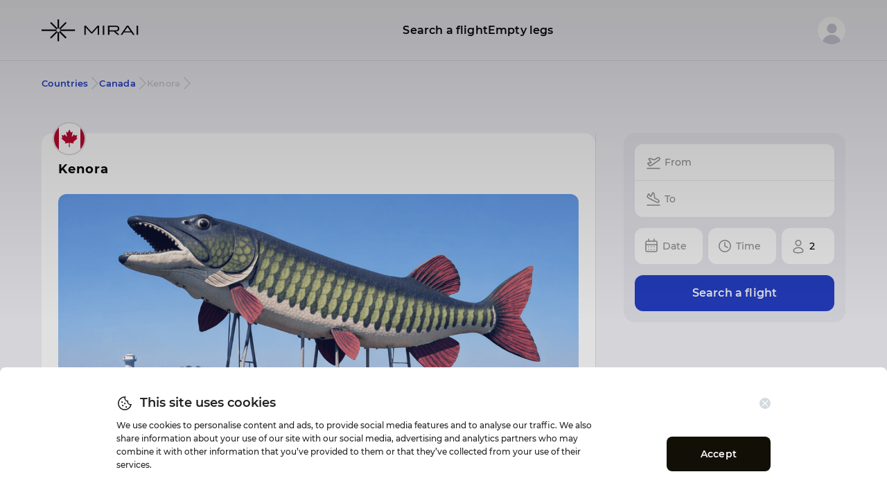

--- FILE ---
content_type: text/html; charset=utf-8
request_url: https://mirai.flights/cities/explore-luxury-travel-and-attractions-in-kenora-canada
body_size: 120640
content:
<!doctype html>
<html data-n-head-ssr lang="en" data-n-head="%7B%22lang%22:%7B%22ssr%22:%22en%22%7D%7D">
  <head >
    <meta data-n-head="ssr" charset="utf-8"><meta data-n-head="ssr" name="viewport" content="width=device-width,initial-scale=1.0,maximum-scale=1.0,user-scalable=0"><meta data-n-head="ssr" name="format-detection" content="telephone=no"><meta data-n-head="ssr" data-hid="i18n-og" property="og:locale" content="en"><meta data-n-head="ssr" data-hid="i18n-og-alt-it" property="og:locale:alternate" content="it"><meta data-n-head="ssr" data-hid="description" name="description" content="Discover luxury lodging, shopping, and dining on a trip to Kenora. Enjoy nature, yachting, and fine cuisine."><meta data-n-head="ssr" data-hid="og:title" property="og:title" content="Explore Luxury Travel and Attractions in Kenora, Canada"><meta data-n-head="ssr" data-hid="og:description" property="og:description" content="Discover luxury lodging, shopping, and dining on a trip to Kenora. Enjoy nature, yachting, and fine cuisine."><meta data-n-head="ssr" data-hid="og:image" property="og:image" content="https://image.mirai.flights/c/1024x1024/common/logo_white.png"><meta data-n-head="ssr" data-hid="og:url" property="og:url" content="https://mirai.flights/cities/explore-luxury-travel-and-attractions-in-kenora-canada"><meta data-n-head="ssr" data-hid="og:site_name" property="og:site_name" content="Mirai Flights"><meta data-n-head="ssr" data-hid="twitter:title" property="twitter:title" content="Explore Luxury Travel and Attractions in Kenora, Canada"><meta data-n-head="ssr" data-hid="twitter:description" property="twitter:description" content="Discover luxury lodging, shopping, and dining on a trip to Kenora. Enjoy nature, yachting, and fine cuisine."><meta data-n-head="ssr" data-hid="twitter:card" property="twitter:card" content="https://image.mirai.flights/c/1024x1024/common/logo_white.png"><meta data-n-head="ssr" data-hid="keywords" name="keywords" content="luxury travel, Kenora attractions, Lake of the Woods tourism, upscale shopping Kenora, gourmet dining Kenora"><title>Explore Luxury Travel and Attractions in Kenora, Canada</title><link data-n-head="ssr" rel="icon" type="image/png" href="/favicon-32x32.png"><link data-n-head="ssr" rel="icon" type="image/png" sizes="48x48" href="/favicon-48x48.png"><link data-n-head="ssr" rel="icon" type="image/png" sizes="192x192" href="/favicon-192x192.png"><link data-n-head="ssr" rel="icon" type="image/png" sizes="512x512" href="/favicon-512x512.png"><link data-n-head="ssr" rel="icon" type="image/svg+xml" href="/favicon.svg"><link data-n-head="ssr" data-hid="i18n-xd" rel="alternate" hreflang="x-default" href="https://mirai.flights/cities/explore-luxury-travel-and-attractions-in-kenora-canada"><link data-n-head="ssr" data-hid="i18n-can" rel="canonical" href="https://mirai.flights/cities/explore-luxury-travel-and-attractions-in-kenora-canada"><link data-n-head="ssr" data-hid="i18n-alt-en" rel="alternate" hreflang="en" href="https://mirai.flights/cities/explore-luxury-travel-and-attractions-in-kenora-canada"><link data-n-head="ssr" data-hid="i18n-alt-it" rel="alternate" hreflang="it" href="https://mirai.flights/it/cities/esplora-viaggi-di-lusso-e-attrazioni-a-kenora-canada"><script data-n-head="ssr" src="/js/linked-in.js" async defer></script><link rel="preload" href="/_nuxt/9b5768b.modern.js" as="script"><link rel="preload" href="/_nuxt/cafefda.modern.js" as="script"><link rel="preload" href="/_nuxt/1ba534f.modern.js" as="script"><link rel="preload" href="/_nuxt/c32230f.modern.js" as="script"><link rel="preload" href="/_nuxt/b382598.modern.js" as="script"><link rel="preload" href="/_nuxt/4503087.modern.js" as="script"><link rel="preload" href="/_nuxt/2eb467a.modern.js" as="script"><link rel="preload" href="/_nuxt/d6f2f99.modern.js" as="script"><style data-vue-ssr-id="21a05c4c:0 542ffbda:0 798e203c:0 31c27ea6:0 d060ce8c:0 528bbb9a:0 76a2fc3a:0 2063fbba:0 6354be63:0 4e405243:0 7a2c4527:0 424a47d9:0 5520c9f1:0 00df21ca:0 672ca4a2:0 76218a48:0 5ca7f3a8:0 15e2a32c:0 6f0326b2:0 634ab15b:0 37ffb501:0 097ff76a:0 503921b0:0 cba4a2c8:0">@font-face{font-family:Montserrat;font-style:normal;font-weight:400;src:local("Montserrat-Regular"),url(/_nuxt/fonts/Montserrat-Regular.3cd7866.ttf) format("truetype")}@font-face{font-family:Montserrat;font-style:normal;font-weight:500;src:local("Montserrat-Medium"),url(/_nuxt/fonts/Montserrat-Medium.e2d60bc.ttf) format("truetype")}@font-face{font-family:Montserrat;font-style:normal;font-weight:600;src:local("Montserrat-SemiBold"),url(/_nuxt/fonts/Montserrat-SemiBold.fa8441f.ttf) format("truetype")}@font-face{font-family:Montserrat;font-style:normal;font-weight:700;src:local("Montserrat-Bold"),url(/_nuxt/fonts/Montserrat-Bold.079ca05.ttf) format("truetype")}:root{--vh:1vh;--scrollbar-width:0}*,:after,:before{box-sizing:inherit}html{box-sizing:border-box;color:#120f07;font-family:Montserrat,sans-serif;font-size:10px;font-style:normal;font-weight:400;line-height:1;-ms-text-size-adjust:100%;-webkit-text-size-adjust:100%;-webkit-font-smoothing:antialiased}body,html{height:100%;margin:0;width:100%}body{display:flex;flex-direction:column;overflow-x:hidden;overflow-y:scroll}body.empty-legs-filters-no-scroll,body.empty-legs-input-popup-no-scroll--mobile,body.loader-no-scroll,body.no-scroll{overflow-y:hidden;padding-right:0;padding-right:var(--scrollbar-width,0)}.body--contacts{background-color:#a7b6bf}.body--error,.body--fleet{background-color:#120f07}a:active,a:focus,a:hover{outline-width:0;-webkit-tap-highlight-color:transparent}input:-webkit-autofill,input:-webkit-autofill:active,input:-webkit-autofill:focus,input:-webkit-autofill:hover{-webkit-box-shadow:inset 0 0 0 300px #fff!important}input{filter:none}input,input:focus{outline:0 none}button,input,optgroup,select,textarea{font-family:Montserrat,sans-serif;font-size:100%;font-weight:400;line-height:1.15;margin:0}button,input{overflow:visible}button,select{text-transform:none}[type=button]::-moz-focus-inner,[type=reset]::-moz-focus-inner,[type=submit]::-moz-focus-inner,button::-moz-focus-inner{border-style:none;padding:0}button{background:none;border:none;cursor:pointer;outline:none;padding:0}svg:not(:root){overflow:hidden}svg{height:100%;width:100%}.svg-box{display:none}#__layout,#__nuxt,.page{display:flex;flex-direction:column;flex-grow:1}.page{position:relative}.page__content{flex-grow:1;padding-top:72px}.content-wrap{padding-left:16px;padding-right:16px}.swiper-wrapper{box-sizing:content-box;display:flex;height:100%;position:relative;transition-property:transform;width:100%;z-index:1}.hidden-file-input{-webkit-appearance:none;-moz-appearance:none;appearance:none;border:0;display:none;height:0;width:0}.el-loading-parent--relative{min-height:50px}.custom-new-notify{background:#20ac61!important;border:none!important;box-shadow:none!important;max-width:288px!important;padding:18px 16px 18px 40px!important;width:auto!important}.custom-new-notify .el-notification__content,.custom-new-notify .el-notification__group{margin:0!important}.custom-new-notify .el-notification__content p{color:#fff!important;font-size:13px!important;font-weight:500!important;letter-spacing:.01em!important;line-height:16px!important;position:relative!important;text-align:left!important}.custom-new-notify:before{content:url("data:image/svg+xml;charset=utf-8,%3Csvg xmlns='http://www.w3.org/2000/svg' width='15' height='15' fill='none'%3E%3Cpath stroke='%23fff' stroke-linecap='round' stroke-linejoin='round' stroke-width='1.5' d='M7.5 14a6.5 6.5 0 1 0 0-13 6.5 6.5 0 0 0 0 13'/%3E%3Cpath stroke='%23fff' stroke-linecap='round' stroke-linejoin='round' stroke-width='1.5' d='m5.5 7.5 1.556 1.667 3.11-3.334'/%3E%3C/svg%3E");height:15px;left:16px;position:absolute;top:50%;transform:translateY(-50%);width:15px}.custom-new-notify--error{background:#ee7069!important}.custom-new-notify--error:before{content:url("data:image/svg+xml;charset=utf-8,%3Csvg xmlns='http://www.w3.org/2000/svg' width='16' height='16' fill='none'%3E%3Cg stroke='%23fff' stroke-linecap='round' stroke-linejoin='round' stroke-width='1.5' clip-path='url(%23a)'%3E%3Cpath d='M8 14.667A6.667 6.667 0 1 0 8 1.333a6.667 6.667 0 0 0 0 13.334M8 4.5V9M8 11.5h.007'/%3E%3C/g%3E%3Cdefs%3E%3CclipPath id='a'%3E%3Cpath fill='%23fff' d='M0 0h16v16H0z'/%3E%3C/clipPath%3E%3C/defs%3E%3C/svg%3E")}.custom-new-notify--attention{background:#6678f7!important}.custom-new-notify--attention:before{content:url("data:image/svg+xml;charset=utf-8,%3Csvg xmlns='http://www.w3.org/2000/svg' width='16' height='16' fill='none'%3E%3Cg stroke='%23fff' stroke-linecap='round' stroke-linejoin='round' stroke-width='1.5' clip-path='url(%23a)'%3E%3Cpath d='M7.999 14.666a6.667 6.667 0 1 0 0-13.333 6.667 6.667 0 0 0 0 13.333M8 4.5V9M8 11.5h.007'/%3E%3C/g%3E%3Cdefs%3E%3CclipPath id='a'%3E%3Cpath fill='%23fff' d='M0 0h16v16H0z'/%3E%3C/clipPath%3E%3C/defs%3E%3C/svg%3E")}@media only screen and (min-width:600px){::-webkit-scrollbar{width:.5rem}::-webkit-scrollbar-track{background:#fff}::-webkit-scrollbar-thumb{background:rgba(81,80,99,.12);border-radius:1rem;border-right:1px solid #fff}.content-wrap{padding-left:24px;padding-right:24px}.custom-new-notify{max-width:500px!important}}@media only screen and (min-width:1240px){.content-wrap{margin-left:auto;margin-right:auto;padding-left:40px;padding-right:40px;width:1240px}.page__content{padding-top:88px}body.empty-legs-input-popup-no-scroll--mobile{overflow:visible;overflow:initial;padding-right:0}}
[type=button]::-moz-focus-inner,[type=reset]::-moz-focus-inner,[type=submit]::-moz-focus-inner,button::-moz-focus-inner{border-style:none;padding:0}.new-button{background-color:#2640c9;border:0;border-radius:8px;color:#fff;cursor:pointer;display:inline-block;font-size:14px;font-weight:600;height:54px;letter-spacing:.01em;line-height:54px;outline:none;padding-bottom:0;padding-top:0;text-align:center;-webkit-text-decoration:none;text-decoration:none;vertical-align:middle}.new-button:hover{background-color:#1b32a8}.new-button--disabled,.new-button:disabled{background-color:#8d98d3}.new-button--full{width:100%}.new-button--small-text{font-size:1.2rem}.new-button--big{height:56px}.new-button--danger{background-color:transparent;border:1px solid #ed4b42;color:#ed4b42}.new-button--danger:hover{background-color:#ed4b42;color:#fff}.new-button--danger:disabled{background-color:transparent;color:#ed4b42;opacity:.5}.new-button--transparent{background-color:transparent;border:1px solid #2640c9;color:#2640c9}.new-button--transparent:hover{background-color:#2640c9;color:#fff}.new-button--transparent:disabled{background-color:transparent;color:#2640c9;opacity:.5}.new-button--transparent-danger{background-color:transparent;border:1px solid #ee7069;color:#ee7069}.new-button--transparent-danger:hover{background-color:#ee7069;color:#fff}.new-button--transparent-danger:disabled{background-color:transparent;color:#ee7069;opacity:.5}.new-button--text,.new-button--text:hover{background-color:transparent;color:#2640c9}.new-button--text:disabled{background-color:transparent;opacity:.5}.new-button--dark-text,.new-button--dark-text:hover{background-color:transparent;color:#120f07}.new-button--dark-text:disabled{background-color:transparent;opacity:.5}.back-button{color:#2640c9;cursor:pointer;font-size:12px;font-weight:600;letter-spacing:.01em;line-height:160%;outline:none}.back-button--with-icon{align-items:center;display:inline-flex;justify-content:center}.back-button__icon{height:14px;margin-right:6px;width:14px;fill:#2640c9}@media only screen and (min-width:1024px){.back-button{background-color:#fff;border:1px solid #120f07;border-radius:8px;color:#000;cursor:pointer;display:inline-block;font-size:12px;font-weight:600;height:46px;outline:none;padding-left:32px;padding-right:32px}.back-button--with-icon{align-items:center;display:inline-flex;justify-content:center;padding-left:24px}.back-button__icon{height:12px;margin-right:4px;width:12px;fill:#000}}
.new-planes-select{width:100%}.new-planes-select .el-input__inner{background-color:transparent;border:1px solid #a7b6bf;border-radius:8px;color:#151515;display:block;font-size:14px;height:54px;line-height:1;overflow:hidden;padding-left:20px;text-overflow:ellipsis}.el-select .el-input__inner:focus{border-color:#a7b6bf}.new-planes-select .el-input.is-focus .el-input__inner{border-color:#2640c9;border-width:2px;padding-left:19px}.new-planes-select--error .el-input.is-disabled .el-input__inner,.new-planes-select--error .el-input.is-disabled .el-input__inner:hover,.new-planes-select--error .el-input.is-focus .el-input__inner,.new-planes-select--error .el-input__inner,.new-planes-select--error .el-input__inner:focus{border-color:#f8533c}.new-planes-select .el-input__icon{line-height:3.6rem}.new-planes-select-dropdown.el-select-dropdown{border-radius:8px;box-shadow:0 1px 15px rgba(0,0,0,.1);max-width:100%!important}.new-planes-select-dropdown.el-popper[x-placement^=bottom]{margin-top:8px}.new-planes-select-dropdown .el-select-dropdown__item.selected{color:inherit;font-weight:700}.new-planes-select-dropdown .el-select-dropdown__item.hover{background-color:#fff}@media only screen and (min-width:768px){.new-planes-select-dropdown.el-select-dropdown{border-radius:8px;box-shadow:0 1px 15px rgba(0,0,0,.1);max-width:none!important}}
.el-notification.notify-err{background-color:#f8533c;border:0;border-radius:3px;padding:1rem;width:auto}.notify-err .el-notification__content{color:#fff;font-size:1.2rem;font-weight:700;letter-spacing:.04rem;line-height:1.5;margin-top:0}.el-notification.notify-success{background-color:#7bb92f;border:0;border-radius:3px;padding:1rem;width:auto}.notify-success .el-notification__content{color:#fff;font-size:1.2rem;font-weight:700;letter-spacing:.04rem;line-height:1.5;margin-top:0}.el-notification.order-notify{-webkit-backdrop-filter:blur(2px);backdrop-filter:blur(2px);background-color:#2640c9;border:0;border-radius:8px;justify-content:center;left:16px;min-height:52px;opacity:.9;padding-right:42px;right:16px!important;top:50px!important;width:auto}.el-notification.order-notify.order-notify--error{background-color:#ee7069}.el-notification.order-notify .el-notification__group{margin-left:0;margin-right:0}.order-notify .el-notification__closeBtn{color:#fff;font-size:2rem;font-weight:600;margin-right:-.2rem;margin-top:-.5rem}.order-notify .el-notification__content{color:#fff;font-size:1.4rem;font-weight:500;line-height:2rem;margin-top:0}.order-notify .el-notification__content>p{display:flex}.order-notify__icon{flex-shrink:0;height:2rem;margin-right:.8rem;width:2rem}@media only screen and (min-width:768px){.el-notification.order-notify{left:25px;right:25px!important}}@media only screen and (min-width:1024px){.el-notification.order-notify{left:calc(50% - 472px);right:auto!important}}
.terms-item-page{background:#f2f2f7}.terms-item{padding-bottom:32px}.terms-item__text{color:#0a0a0e;font-size:14px;letter-spacing:.01em;line-height:24px}.terms-item__text h1{color:#0a0a0e;font-size:22px;font-weight:700;letter-spacing:.05em;line-height:32px;margin-bottom:24px;margin-top:0}.terms-item__text h2{color:#0a0a0e;color:var(--txt-primary,#0a0a0e);font-size:18px;font-weight:600;letter-spacing:.01em;line-height:22px;margin-bottom:12px;margin-top:24px}.terms-item__text ol,.terms-item__text ul{margin-top:15px;padding-left:0}.terms-item__text ul{padding-left:32px}.terms-item__text ul li{list-style-type:disc}.terms-item__text ol{counter-reset:section;list-style-type:none}.terms-item__text ol.no-reset{counter-reset:none}.terms-item__text ol>li:before{content:counters(section,".") ". ";counter-increment:section}.terms-item__text--strong-headers ol>li:before{font-weight:600}.terms-item__text--strong-headers ol>li li:before{font-weight:400}.terms-item__text ol>li{margin-bottom:15px}.terms-item__text p{margin-bottom:12px;margin-top:12px}.terms-item__text a{color:#2640c9;white-space:nowrap}.terms-item__text strong{font-weight:600}.terms-item__text table{border-collapse:collapse;margin-bottom:24px;width:100%;word-break:break-word}.terms-item__text td,.terms-item__text th{border:1px solid #120f07;padding:5px;vertical-align:top}.terms-item__text th{font-weight:600;text-align:left}@media only screen and (min-width:1240px){.terms-item{margin-left:auto;margin-right:auto;padding-bottom:80px;width:800px}}
.vc-container{--blue-200:#e9ecfa!important;--blue-600:#2640c9!important;--blue-700:#2640c9!important;--blue-900:#2640c9!important;border:0!important;border-radius:1rem!important;font-family:Montserrat,sans-serif!important;width:100%!important}.vc-header{padding:0!important}.vc-title{font-size:14px!important;font-weight:600!important;line-height:17px!important;margin-bottom:24px;margin-top:10px;text-transform:capitalize}.vc-weeks{padding:0!important}.vc-weekday{display:none!important}.vc-day{height:36px!important;margin-bottom:8px!important;margin-right:8px!important;width:36px!important}.vc-day:nth-child(7n){margin-right:0!important}.vc-day-content{border-radius:4px!important;font-size:14px!important;font-weight:500!important;height:100%!important;line-height:18px!important;width:100%!important}.vc-day-content:hover{background-color:#e9ecfa!important}.vc-day-content:focus,.vc-highlights+.vc-day-content:hover{background-color:transparent!important}.vc-day-content.is-disabled{color:#989898!important;cursor:default!important;pointer-events:none!important}.vc-day-content.is-disabled:focus,.vc-day-content.is-disabled:hover{background-color:transparent!important}.vc-highlights{border-radius:4px!important;overflow:hidden}.vc-highlight{border-radius:4px!important;height:100%!important;width:100%!important}.vc-arrows-container{padding-left:8px!important;padding-right:8px!important;padding-top:8px!important}.vc-arrow{border:0!important;color:#75738c!important;padding:0!important}.vc-arrow:hover{background-color:transparent!important}.vc-arrow .vc-svg-icon{height:20px;width:20px}
.el-notification{background-color:#fff;border:1px solid #ebeef5;border-radius:8px;box-shadow:0 2px 12px 0 rgba(0,0,0,.1);box-sizing:border-box;display:flex;overflow:hidden;padding:14px 26px 14px 13px;position:fixed;transition:opacity .3s,transform .3s,left .3s,right .3s,top .4s,bottom .3s;width:330px}.el-notification.right{right:16px}.el-notification.left{left:16px}.el-notification__group{margin-left:13px;margin-right:8px}.el-notification__title{color:#303133;font-size:16px;font-weight:700;margin:0}.el-notification__content{color:#606266;font-size:14px;line-height:21px;margin:6px 0 0;text-align:justify}.el-notification__content p{margin:0}.el-notification__icon{font-size:24px;height:24px;width:24px}.el-notification__closeBtn{color:#909399;cursor:pointer;font-size:16px;position:absolute;right:15px;top:18px}.el-notification__closeBtn:hover{color:#606266}.el-notification .el-icon-success{color:#67c23a}.el-notification .el-icon-error{color:#f56c6c}.el-notification .el-icon-info{color:#909399}.el-notification .el-icon-warning{color:#e6a23c}.el-notification-fade-enter.right{right:0;transform:translateX(100%)}.el-notification-fade-enter.left{left:0;transform:translateX(-100%)}.el-notification-fade-leave-active{opacity:0}
.el-fade-in-enter,.el-fade-in-leave-active,.el-fade-in-linear-enter,.el-fade-in-linear-leave,.el-fade-in-linear-leave-active,.fade-in-linear-enter,.fade-in-linear-leave,.fade-in-linear-leave-active{opacity:0}.el-fade-in-linear-enter-active,.el-fade-in-linear-leave-active,.fade-in-linear-enter-active,.fade-in-linear-leave-active{transition:opacity .2s linear}.el-fade-in-enter-active,.el-fade-in-leave-active,.el-zoom-in-center-enter-active,.el-zoom-in-center-leave-active{transition:all .3s cubic-bezier(.55,0,.1,1)}.el-zoom-in-center-enter,.el-zoom-in-center-leave-active{opacity:0;transform:scaleX(0)}.el-zoom-in-top-enter-active,.el-zoom-in-top-leave-active{opacity:1;transform:scaleY(1);transform-origin:center top;transition:transform .3s cubic-bezier(.23,1,.32,1),opacity .3s cubic-bezier(.23,1,.32,1)}.el-zoom-in-top-enter,.el-zoom-in-top-leave-active{opacity:0;transform:scaleY(0)}.el-zoom-in-bottom-enter-active,.el-zoom-in-bottom-leave-active{opacity:1;transform:scaleY(1);transform-origin:center bottom;transition:transform .3s cubic-bezier(.23,1,.32,1),opacity .3s cubic-bezier(.23,1,.32,1)}.el-zoom-in-bottom-enter,.el-zoom-in-bottom-leave-active{opacity:0;transform:scaleY(0)}.el-zoom-in-left-enter-active,.el-zoom-in-left-leave-active{opacity:1;transform:scale(1);transform-origin:top left;transition:transform .3s cubic-bezier(.23,1,.32,1),opacity .3s cubic-bezier(.23,1,.32,1)}.el-zoom-in-left-enter,.el-zoom-in-left-leave-active{opacity:0;transform:scale(.45)}.collapse-transition{transition:height .3s ease-in-out,padding-top .3s ease-in-out,padding-bottom .3s ease-in-out}.horizontal-collapse-transition{transition:width .3s ease-in-out,padding-left .3s ease-in-out,padding-right .3s ease-in-out}.el-list-enter-active,.el-list-leave-active{transition:all 1s}.el-list-enter,.el-list-leave-active{opacity:0;transform:translateY(-30px)}.el-opacity-transition{transition:opacity .3s cubic-bezier(.55,0,.1,1)}@font-face{font-display:"auto";font-family:element-icons;font-style:normal;font-weight:400;src:url(/_nuxt/fonts/element-icons.313f7da.woff) format("woff"),url(/_nuxt/fonts/element-icons.4520188.ttf) format("truetype")}[class*=" el-icon-"],[class^=el-icon-]{font-family:element-icons!important;speak:none;display:inline-block;font-feature-settings:normal;font-style:normal;font-variant:normal;font-weight:400;line-height:1;text-transform:none;vertical-align:baseline;-webkit-font-smoothing:antialiased;-moz-osx-font-smoothing:grayscale}.el-icon-ice-cream-round:before{content:"\e6a0"}.el-icon-ice-cream-square:before{content:"\e6a3"}.el-icon-lollipop:before{content:"\e6a4"}.el-icon-potato-strips:before{content:"\e6a5"}.el-icon-milk-tea:before{content:"\e6a6"}.el-icon-ice-drink:before{content:"\e6a7"}.el-icon-ice-tea:before{content:"\e6a9"}.el-icon-coffee:before{content:"\e6aa"}.el-icon-orange:before{content:"\e6ab"}.el-icon-pear:before{content:"\e6ac"}.el-icon-apple:before{content:"\e6ad"}.el-icon-cherry:before{content:"\e6ae"}.el-icon-watermelon:before{content:"\e6af"}.el-icon-grape:before{content:"\e6b0"}.el-icon-refrigerator:before{content:"\e6b1"}.el-icon-goblet-square-full:before{content:"\e6b2"}.el-icon-goblet-square:before{content:"\e6b3"}.el-icon-goblet-full:before{content:"\e6b4"}.el-icon-goblet:before{content:"\e6b5"}.el-icon-cold-drink:before{content:"\e6b6"}.el-icon-coffee-cup:before{content:"\e6b8"}.el-icon-water-cup:before{content:"\e6b9"}.el-icon-hot-water:before{content:"\e6ba"}.el-icon-ice-cream:before{content:"\e6bb"}.el-icon-dessert:before{content:"\e6bc"}.el-icon-sugar:before{content:"\e6bd"}.el-icon-tableware:before{content:"\e6be"}.el-icon-burger:before{content:"\e6bf"}.el-icon-knife-fork:before{content:"\e6c1"}.el-icon-fork-spoon:before{content:"\e6c2"}.el-icon-chicken:before{content:"\e6c3"}.el-icon-food:before{content:"\e6c4"}.el-icon-dish-1:before{content:"\e6c5"}.el-icon-dish:before{content:"\e6c6"}.el-icon-moon-night:before{content:"\e6ee"}.el-icon-moon:before{content:"\e6f0"}.el-icon-cloudy-and-sunny:before{content:"\e6f1"}.el-icon-partly-cloudy:before{content:"\e6f2"}.el-icon-cloudy:before{content:"\e6f3"}.el-icon-sunny:before{content:"\e6f6"}.el-icon-sunset:before{content:"\e6f7"}.el-icon-sunrise-1:before{content:"\e6f8"}.el-icon-sunrise:before{content:"\e6f9"}.el-icon-heavy-rain:before{content:"\e6fa"}.el-icon-lightning:before{content:"\e6fb"}.el-icon-light-rain:before{content:"\e6fc"}.el-icon-wind-power:before{content:"\e6fd"}.el-icon-baseball:before{content:"\e712"}.el-icon-soccer:before{content:"\e713"}.el-icon-football:before{content:"\e715"}.el-icon-basketball:before{content:"\e716"}.el-icon-ship:before{content:"\e73f"}.el-icon-truck:before{content:"\e740"}.el-icon-bicycle:before{content:"\e741"}.el-icon-mobile-phone:before{content:"\e6d3"}.el-icon-service:before{content:"\e6d4"}.el-icon-key:before{content:"\e6e2"}.el-icon-unlock:before{content:"\e6e4"}.el-icon-lock:before{content:"\e6e5"}.el-icon-watch:before{content:"\e6fe"}.el-icon-watch-1:before{content:"\e6ff"}.el-icon-timer:before{content:"\e702"}.el-icon-alarm-clock:before{content:"\e703"}.el-icon-map-location:before{content:"\e704"}.el-icon-delete-location:before{content:"\e705"}.el-icon-add-location:before{content:"\e706"}.el-icon-location-information:before{content:"\e707"}.el-icon-location-outline:before{content:"\e708"}.el-icon-location:before{content:"\e79e"}.el-icon-place:before{content:"\e709"}.el-icon-discover:before{content:"\e70a"}.el-icon-first-aid-kit:before{content:"\e70b"}.el-icon-trophy-1:before{content:"\e70c"}.el-icon-trophy:before{content:"\e70d"}.el-icon-medal:before{content:"\e70e"}.el-icon-medal-1:before{content:"\e70f"}.el-icon-stopwatch:before{content:"\e710"}.el-icon-mic:before{content:"\e711"}.el-icon-copy-document:before{content:"\e718"}.el-icon-full-screen:before{content:"\e719"}.el-icon-switch-button:before{content:"\e71b"}.el-icon-aim:before{content:"\e71c"}.el-icon-crop:before{content:"\e71d"}.el-icon-odometer:before{content:"\e71e"}.el-icon-time:before{content:"\e71f"}.el-icon-bangzhu:before{content:"\e724"}.el-icon-close-notification:before{content:"\e726"}.el-icon-microphone:before{content:"\e727"}.el-icon-turn-off-microphone:before{content:"\e728"}.el-icon-position:before{content:"\e729"}.el-icon-postcard:before{content:"\e72a"}.el-icon-message:before{content:"\e72b"}.el-icon-chat-line-square:before{content:"\e72d"}.el-icon-chat-dot-square:before{content:"\e72e"}.el-icon-chat-dot-round:before{content:"\e72f"}.el-icon-chat-square:before{content:"\e730"}.el-icon-chat-line-round:before{content:"\e731"}.el-icon-chat-round:before{content:"\e732"}.el-icon-set-up:before{content:"\e733"}.el-icon-turn-off:before{content:"\e734"}.el-icon-open:before{content:"\e735"}.el-icon-connection:before{content:"\e736"}.el-icon-link:before{content:"\e737"}.el-icon-cpu:before{content:"\e738"}.el-icon-thumb:before{content:"\e739"}.el-icon-female:before{content:"\e73a"}.el-icon-male:before{content:"\e73b"}.el-icon-guide:before{content:"\e73c"}.el-icon-news:before{content:"\e73e"}.el-icon-price-tag:before{content:"\e744"}.el-icon-discount:before{content:"\e745"}.el-icon-wallet:before{content:"\e747"}.el-icon-coin:before{content:"\e748"}.el-icon-money:before{content:"\e749"}.el-icon-bank-card:before{content:"\e74a"}.el-icon-box:before{content:"\e74b"}.el-icon-present:before{content:"\e74c"}.el-icon-sell:before{content:"\e6d5"}.el-icon-sold-out:before{content:"\e6d6"}.el-icon-shopping-bag-2:before{content:"\e74d"}.el-icon-shopping-bag-1:before{content:"\e74e"}.el-icon-shopping-cart-2:before{content:"\e74f"}.el-icon-shopping-cart-1:before{content:"\e750"}.el-icon-shopping-cart-full:before{content:"\e751"}.el-icon-smoking:before{content:"\e752"}.el-icon-no-smoking:before{content:"\e753"}.el-icon-house:before{content:"\e754"}.el-icon-table-lamp:before{content:"\e755"}.el-icon-school:before{content:"\e756"}.el-icon-office-building:before{content:"\e757"}.el-icon-toilet-paper:before{content:"\e758"}.el-icon-notebook-2:before{content:"\e759"}.el-icon-notebook-1:before{content:"\e75a"}.el-icon-files:before{content:"\e75b"}.el-icon-collection:before{content:"\e75c"}.el-icon-receiving:before{content:"\e75d"}.el-icon-suitcase-1:before{content:"\e760"}.el-icon-suitcase:before{content:"\e761"}.el-icon-film:before{content:"\e763"}.el-icon-collection-tag:before{content:"\e765"}.el-icon-data-analysis:before{content:"\e766"}.el-icon-pie-chart:before{content:"\e767"}.el-icon-data-board:before{content:"\e768"}.el-icon-data-line:before{content:"\e76d"}.el-icon-reading:before{content:"\e769"}.el-icon-magic-stick:before{content:"\e76a"}.el-icon-coordinate:before{content:"\e76b"}.el-icon-mouse:before{content:"\e76c"}.el-icon-brush:before{content:"\e76e"}.el-icon-headset:before{content:"\e76f"}.el-icon-umbrella:before{content:"\e770"}.el-icon-scissors:before{content:"\e771"}.el-icon-mobile:before{content:"\e773"}.el-icon-attract:before{content:"\e774"}.el-icon-monitor:before{content:"\e775"}.el-icon-search:before{content:"\e778"}.el-icon-takeaway-box:before{content:"\e77a"}.el-icon-paperclip:before{content:"\e77d"}.el-icon-printer:before{content:"\e77e"}.el-icon-document-add:before{content:"\e782"}.el-icon-document:before{content:"\e785"}.el-icon-document-checked:before{content:"\e786"}.el-icon-document-copy:before{content:"\e787"}.el-icon-document-delete:before{content:"\e788"}.el-icon-document-remove:before{content:"\e789"}.el-icon-tickets:before{content:"\e78b"}.el-icon-folder-checked:before{content:"\e77f"}.el-icon-folder-delete:before{content:"\e780"}.el-icon-folder-remove:before{content:"\e781"}.el-icon-folder-add:before{content:"\e783"}.el-icon-folder-opened:before{content:"\e784"}.el-icon-folder:before{content:"\e78a"}.el-icon-edit-outline:before{content:"\e764"}.el-icon-edit:before{content:"\e78c"}.el-icon-date:before{content:"\e78e"}.el-icon-c-scale-to-original:before{content:"\e7c6"}.el-icon-view:before{content:"\e6ce"}.el-icon-loading:before{content:"\e6cf"}.el-icon-rank:before{content:"\e6d1"}.el-icon-sort-down:before{content:"\e7c4"}.el-icon-sort-up:before{content:"\e7c5"}.el-icon-sort:before{content:"\e6d2"}.el-icon-finished:before{content:"\e6cd"}.el-icon-refresh-left:before{content:"\e6c7"}.el-icon-refresh-right:before{content:"\e6c8"}.el-icon-refresh:before{content:"\e6d0"}.el-icon-video-play:before{content:"\e7c0"}.el-icon-video-pause:before{content:"\e7c1"}.el-icon-d-arrow-right:before{content:"\e6dc"}.el-icon-d-arrow-left:before{content:"\e6dd"}.el-icon-arrow-up:before{content:"\e6e1"}.el-icon-arrow-down:before{content:"\e6df"}.el-icon-arrow-right:before{content:"\e6e0"}.el-icon-arrow-left:before{content:"\e6de"}.el-icon-top-right:before{content:"\e6e7"}.el-icon-top-left:before{content:"\e6e8"}.el-icon-top:before{content:"\e6e6"}.el-icon-bottom:before{content:"\e6eb"}.el-icon-right:before{content:"\e6e9"}.el-icon-back:before{content:"\e6ea"}.el-icon-bottom-right:before{content:"\e6ec"}.el-icon-bottom-left:before{content:"\e6ed"}.el-icon-caret-top:before{content:"\e78f"}.el-icon-caret-bottom:before{content:"\e790"}.el-icon-caret-right:before{content:"\e791"}.el-icon-caret-left:before{content:"\e792"}.el-icon-d-caret:before{content:"\e79a"}.el-icon-share:before{content:"\e793"}.el-icon-menu:before{content:"\e798"}.el-icon-s-grid:before{content:"\e7a6"}.el-icon-s-check:before{content:"\e7a7"}.el-icon-s-data:before{content:"\e7a8"}.el-icon-s-opportunity:before{content:"\e7aa"}.el-icon-s-custom:before{content:"\e7ab"}.el-icon-s-claim:before{content:"\e7ad"}.el-icon-s-finance:before{content:"\e7ae"}.el-icon-s-comment:before{content:"\e7af"}.el-icon-s-flag:before{content:"\e7b0"}.el-icon-s-marketing:before{content:"\e7b1"}.el-icon-s-shop:before{content:"\e7b4"}.el-icon-s-open:before{content:"\e7b5"}.el-icon-s-management:before{content:"\e7b6"}.el-icon-s-ticket:before{content:"\e7b7"}.el-icon-s-release:before{content:"\e7b8"}.el-icon-s-home:before{content:"\e7b9"}.el-icon-s-promotion:before{content:"\e7ba"}.el-icon-s-operation:before{content:"\e7bb"}.el-icon-s-unfold:before{content:"\e7bc"}.el-icon-s-fold:before{content:"\e7a9"}.el-icon-s-platform:before{content:"\e7bd"}.el-icon-s-order:before{content:"\e7be"}.el-icon-s-cooperation:before{content:"\e7bf"}.el-icon-bell:before{content:"\e725"}.el-icon-message-solid:before{content:"\e799"}.el-icon-video-camera:before{content:"\e772"}.el-icon-video-camera-solid:before{content:"\e796"}.el-icon-camera:before{content:"\e779"}.el-icon-camera-solid:before{content:"\e79b"}.el-icon-download:before{content:"\e77c"}.el-icon-upload2:before{content:"\e77b"}.el-icon-upload:before{content:"\e7c3"}.el-icon-picture-outline-round:before{content:"\e75f"}.el-icon-picture-outline:before{content:"\e75e"}.el-icon-picture:before{content:"\e79f"}.el-icon-close:before{content:"\e6db"}.el-icon-check:before{content:"\e6da"}.el-icon-plus:before{content:"\e6d9"}.el-icon-minus:before{content:"\e6d8"}.el-icon-help:before{content:"\e73d"}.el-icon-s-help:before{content:"\e7b3"}.el-icon-circle-close:before{content:"\e78d"}.el-icon-circle-check:before{content:"\e720"}.el-icon-circle-plus-outline:before{content:"\e723"}.el-icon-remove-outline:before{content:"\e722"}.el-icon-zoom-out:before{content:"\e776"}.el-icon-zoom-in:before{content:"\e777"}.el-icon-error:before{content:"\e79d"}.el-icon-success:before{content:"\e79c"}.el-icon-circle-plus:before{content:"\e7a0"}.el-icon-remove:before{content:"\e7a2"}.el-icon-info:before{content:"\e7a1"}.el-icon-question:before{content:"\e7a4"}.el-icon-warning-outline:before{content:"\e6c9"}.el-icon-warning:before{content:"\e7a3"}.el-icon-goods:before{content:"\e7c2"}.el-icon-s-goods:before{content:"\e7b2"}.el-icon-star-off:before{content:"\e717"}.el-icon-star-on:before{content:"\e797"}.el-icon-more-outline:before{content:"\e6cc"}.el-icon-more:before{content:"\e794"}.el-icon-phone-outline:before{content:"\e6cb"}.el-icon-phone:before{content:"\e795"}.el-icon-user:before{content:"\e6e3"}.el-icon-user-solid:before{content:"\e7a5"}.el-icon-setting:before{content:"\e6ca"}.el-icon-s-tools:before{content:"\e7ac"}.el-icon-delete:before{content:"\e6d7"}.el-icon-delete-solid:before{content:"\e7c9"}.el-icon-eleme:before{content:"\e7c7"}.el-icon-platform-eleme:before{content:"\e7ca"}.el-icon-loading{animation:rotating 2s linear infinite}.el-icon--right{margin-left:5px}.el-icon--left{margin-right:5px}@keyframes rotating{0%{transform:rotate(0)}to{transform:rotate(1turn)}}
.el-select-dropdown__item{box-sizing:border-box;color:#606266;cursor:pointer;font-size:14px;height:34px;line-height:34px;overflow:hidden;padding:0 20px;position:relative;text-overflow:ellipsis;white-space:nowrap}.el-select-dropdown__item.is-disabled{color:#c0c4cc;cursor:not-allowed}.el-select-dropdown__item.is-disabled:hover{background-color:#fff}.el-select-dropdown__item.hover,.el-select-dropdown__item:hover{background-color:#f5f7fa}.el-select-dropdown__item.selected{color:#409eff;font-weight:700}
.el-popper .popper__arrow,.el-popper .popper__arrow:after{border-color:transparent;border-style:solid;display:block;height:0;position:absolute;width:0}.el-popper .popper__arrow{border-width:6px;filter:drop-shadow(0 2px 12px rgba(0,0,0,.03))}.el-popper .popper__arrow:after{border-width:6px;content:" "}.el-popper[x-placement^=top]{margin-bottom:12px}.el-popper[x-placement^=top] .popper__arrow{border-bottom-width:0;border-top-color:#ebeef5;bottom:-6px;left:50%;margin-right:3px}.el-popper[x-placement^=top] .popper__arrow:after{border-bottom-width:0;border-top-color:#fff;bottom:1px;margin-left:-6px}.el-popper[x-placement^=bottom]{margin-top:12px}.el-popper[x-placement^=bottom] .popper__arrow{border-bottom-color:#ebeef5;border-top-width:0;left:50%;margin-right:3px;top:-6px}.el-popper[x-placement^=bottom] .popper__arrow:after{border-bottom-color:#fff;border-top-width:0;margin-left:-6px;top:1px}.el-popper[x-placement^=right]{margin-left:12px}.el-popper[x-placement^=right] .popper__arrow{border-left-width:0;border-right-color:#ebeef5;left:-6px;margin-bottom:3px;top:50%}.el-popper[x-placement^=right] .popper__arrow:after{border-left-width:0;border-right-color:#fff;bottom:-6px;left:1px}.el-popper[x-placement^=left]{margin-right:12px}.el-popper[x-placement^=left] .popper__arrow{border-left-color:#ebeef5;border-right-width:0;margin-bottom:3px;right:-6px;top:50%}.el-popper[x-placement^=left] .popper__arrow:after{border-left-color:#fff;border-right-width:0;bottom:-6px;margin-left:-6px;right:1px}.el-select-dropdown{background-color:#fff;border:1px solid #e4e7ed;border-radius:4px;box-shadow:0 2px 12px 0 rgba(0,0,0,.1);box-sizing:border-box;margin:5px 0;position:absolute;z-index:1001}.el-select-dropdown.is-multiple .el-select-dropdown__item.selected{background-color:#fff;color:#409eff}.el-select-dropdown.is-multiple .el-select-dropdown__item.selected.hover{background-color:#f5f7fa}.el-select-dropdown.is-multiple .el-select-dropdown__item.selected:after{content:"\e6da";font-family:element-icons;font-size:12px;font-weight:700;position:absolute;right:20px;-webkit-font-smoothing:antialiased;-moz-osx-font-smoothing:grayscale}.el-select-dropdown .el-scrollbar.is-empty .el-select-dropdown__list{padding:0}.el-select-dropdown__empty{color:#999;font-size:14px;margin:0;padding:10px 0;text-align:center}.el-select-dropdown__wrap{max-height:274px}.el-select-dropdown__list{box-sizing:border-box;list-style:none;margin:0;padding:6px 0}.el-textarea{display:inline-block;font-size:14px;position:relative;vertical-align:bottom;width:100%}.el-textarea__inner{background-color:#fff;background-image:none;border:1px solid #dcdfe6;border-radius:4px;box-sizing:border-box;color:#606266;display:block;font-size:inherit;line-height:1.5;padding:5px 15px;resize:vertical;transition:border-color .2s cubic-bezier(.645,.045,.355,1);width:100%}.el-textarea__inner::-moz-placeholder{color:#c0c4cc}.el-textarea__inner::placeholder{color:#c0c4cc}.el-textarea__inner:hover{border-color:#c0c4cc}.el-textarea__inner:focus{border-color:#409eff;outline:0}.el-textarea .el-input__count{background:#fff;bottom:5px;color:#909399;font-size:12px;position:absolute;right:10px}.el-textarea.is-disabled .el-textarea__inner{background-color:#f5f7fa;border-color:#e4e7ed;color:#c0c4cc;cursor:not-allowed}.el-textarea.is-disabled .el-textarea__inner::-moz-placeholder{color:#c0c4cc}.el-textarea.is-disabled .el-textarea__inner::placeholder{color:#c0c4cc}.el-textarea.is-exceed .el-textarea__inner{border-color:#f56c6c}.el-textarea.is-exceed .el-input__count{color:#f56c6c}.el-input{display:inline-block;font-size:14px;position:relative;width:100%}.el-input::-webkit-scrollbar{width:6px;z-index:11}.el-input::-webkit-scrollbar:horizontal{height:6px}.el-input::-webkit-scrollbar-thumb{background:#b4bccc;border-radius:5px;width:6px}.el-input::-webkit-scrollbar-corner,.el-input::-webkit-scrollbar-track{background:#fff}.el-input::-webkit-scrollbar-track-piece{background:#fff;width:6px}.el-input .el-input__clear{color:#c0c4cc;cursor:pointer;font-size:14px;transition:color .2s cubic-bezier(.645,.045,.355,1)}.el-input .el-input__clear:hover{color:#909399}.el-input .el-input__count{align-items:center;color:#909399;display:inline-flex;font-size:12px;height:100%}.el-input .el-input__count .el-input__count-inner{background:#fff;display:inline-block;line-height:normal;padding:0 5px}.el-input__inner{-webkit-appearance:none;background-color:#fff;background-image:none;border:1px solid #dcdfe6;border-radius:4px;box-sizing:border-box;color:#606266;display:inline-block;font-size:inherit;height:40px;line-height:40px;outline:0;padding:0 15px;transition:border-color .2s cubic-bezier(.645,.045,.355,1);width:100%}.el-select-dropdown__item,.el-tag{-webkit-box-sizing:border-box;white-space:nowrap}.el-input__prefix,.el-input__suffix{color:#c0c4cc;height:100%;position:absolute;text-align:center;top:0;-webkit-transition:all .3s}.el-input__inner::-moz-placeholder{color:#c0c4cc}.el-input__inner::placeholder{color:#c0c4cc}.el-input__inner:hover{border-color:#c0c4cc}.el-input.is-active .el-input__inner,.el-input__inner:focus{border-color:#409eff;outline:0}.el-input__suffix{pointer-events:none;right:5px;transition:all .3s}.el-input__suffix-inner{pointer-events:all}.el-input__prefix{left:5px;transition:all .3s}.el-input__icon{height:100%;line-height:40px;text-align:center;transition:all .3s;width:25px}.el-input__icon:after{content:"";display:inline-block;height:100%;vertical-align:middle;width:0}.el-input__validateIcon{pointer-events:none}.el-input.is-disabled .el-input__inner{background-color:#f5f7fa;border-color:#e4e7ed;color:#c0c4cc;cursor:not-allowed}.el-input.is-disabled .el-input__inner::-moz-placeholder{color:#c0c4cc}.el-input.is-disabled .el-input__inner::placeholder{color:#c0c4cc}.el-input.is-disabled .el-input__icon{cursor:not-allowed}.el-input.is-exceed .el-input__inner{border-color:#f56c6c}.el-input.is-exceed .el-input__suffix .el-input__count{color:#f56c6c}.el-input--suffix .el-input__inner{padding-right:30px}.el-input--prefix .el-input__inner{padding-left:30px}.el-input--medium{font-size:14px}.el-input--medium .el-input__inner{height:36px;line-height:36px}.el-input--medium .el-input__icon{line-height:36px}.el-input--small{font-size:13px}.el-input--small .el-input__inner{height:32px;line-height:32px}.el-input--small .el-input__icon{line-height:32px}.el-input--mini{font-size:12px}.el-input--mini .el-input__inner{height:28px;line-height:28px}.el-input--mini .el-input__icon{line-height:28px}.el-input-group{border-collapse:separate;border-spacing:0;display:inline-table;line-height:normal;width:100%}.el-input-group>.el-input__inner{display:table-cell;vertical-align:middle}.el-input-group__append,.el-input-group__prepend{background-color:#f5f7fa;border:1px solid #dcdfe6;border-radius:4px;color:#909399;display:table-cell;padding:0 20px;position:relative;vertical-align:middle;white-space:nowrap;width:1px}.el-input-group--prepend .el-input__inner,.el-input-group__append{border-bottom-left-radius:0;border-top-left-radius:0}.el-input-group--append .el-input__inner,.el-input-group__prepend{border-bottom-right-radius:0;border-top-right-radius:0}.el-input-group__append:focus,.el-input-group__prepend:focus{outline:0}.el-input-group__append .el-button,.el-input-group__append .el-select,.el-input-group__prepend .el-button,.el-input-group__prepend .el-select{display:inline-block;margin:-10px -20px}.el-input-group__append button.el-button,.el-input-group__append div.el-select .el-input__inner,.el-input-group__append div.el-select:hover .el-input__inner,.el-input-group__prepend button.el-button,.el-input-group__prepend div.el-select .el-input__inner,.el-input-group__prepend div.el-select:hover .el-input__inner{background-color:transparent;border-color:transparent;border-bottom:0;border-top:0;color:inherit}.el-input-group__append .el-button,.el-input-group__append .el-input,.el-input-group__prepend .el-button,.el-input-group__prepend .el-input{font-size:inherit}.el-input-group__prepend{border-right:0}.el-input-group__append{border-left:0}.el-input-group--append .el-select .el-input.is-focus .el-input__inner,.el-input-group--prepend .el-select .el-input.is-focus .el-input__inner{border-color:transparent}.el-input__inner::-ms-clear{display:none;height:0;width:0}.el-tag{background-color:#ecf5ff;border:1px solid #d9ecff;border-radius:4px;box-sizing:border-box;color:#409eff;display:inline-block;font-size:12px;height:32px;line-height:30px;padding:0 10px}.el-tag.is-hit{border-color:#409eff}.el-tag .el-tag__close{color:#409eff}.el-tag .el-tag__close:hover{background-color:#409eff;color:#fff}.el-tag.el-tag--info{background-color:#f4f4f5;border-color:#e9e9eb;color:#909399}.el-tag.el-tag--info.is-hit{border-color:#909399}.el-tag.el-tag--info .el-tag__close{color:#909399}.el-tag.el-tag--info .el-tag__close:hover{background-color:#909399;color:#fff}.el-tag.el-tag--success{background-color:#f0f9eb;border-color:#e1f3d8;color:#67c23a}.el-tag.el-tag--success.is-hit{border-color:#67c23a}.el-tag.el-tag--success .el-tag__close{color:#67c23a}.el-tag.el-tag--success .el-tag__close:hover{background-color:#67c23a;color:#fff}.el-tag.el-tag--warning{background-color:#fdf6ec;border-color:#faecd8;color:#e6a23c}.el-tag.el-tag--warning.is-hit{border-color:#e6a23c}.el-tag.el-tag--warning .el-tag__close{color:#e6a23c}.el-tag.el-tag--warning .el-tag__close:hover{background-color:#e6a23c;color:#fff}.el-tag.el-tag--danger{background-color:#fef0f0;border-color:#fde2e2;color:#f56c6c}.el-tag.el-tag--danger.is-hit{border-color:#f56c6c}.el-tag.el-tag--danger .el-tag__close{color:#f56c6c}.el-tag.el-tag--danger .el-tag__close:hover{background-color:#f56c6c;color:#fff}.el-tag .el-icon-close{border-radius:50%;cursor:pointer;font-size:12px;height:16px;line-height:16px;position:relative;right:-5px;text-align:center;top:-1px;vertical-align:middle;width:16px}.el-tag .el-icon-close:before{display:block}.el-tag--dark{background-color:#409eff;color:#fff}.el-tag--dark,.el-tag--dark.is-hit{border-color:#409eff}.el-tag--dark .el-tag__close{color:#fff}.el-tag--dark .el-tag__close:hover{background-color:#66b1ff;color:#fff}.el-tag--dark.el-tag--info{background-color:#909399;border-color:#909399;color:#fff}.el-tag--dark.el-tag--info.is-hit{border-color:#909399}.el-tag--dark.el-tag--info .el-tag__close{color:#fff}.el-tag--dark.el-tag--info .el-tag__close:hover{background-color:#a6a9ad;color:#fff}.el-tag--dark.el-tag--success{background-color:#67c23a;border-color:#67c23a;color:#fff}.el-tag--dark.el-tag--success.is-hit{border-color:#67c23a}.el-tag--dark.el-tag--success .el-tag__close{color:#fff}.el-tag--dark.el-tag--success .el-tag__close:hover{background-color:#85ce61;color:#fff}.el-tag--dark.el-tag--warning{background-color:#e6a23c;border-color:#e6a23c;color:#fff}.el-tag--dark.el-tag--warning.is-hit{border-color:#e6a23c}.el-tag--dark.el-tag--warning .el-tag__close{color:#fff}.el-tag--dark.el-tag--warning .el-tag__close:hover{background-color:#ebb563;color:#fff}.el-tag--dark.el-tag--danger{background-color:#f56c6c;border-color:#f56c6c;color:#fff}.el-tag--dark.el-tag--danger.is-hit{border-color:#f56c6c}.el-tag--dark.el-tag--danger .el-tag__close{color:#fff}.el-tag--dark.el-tag--danger .el-tag__close:hover{background-color:#f78989;color:#fff}.el-tag--plain{background-color:#fff;border-color:#b3d8ff;color:#409eff}.el-tag--plain.is-hit{border-color:#409eff}.el-tag--plain .el-tag__close{color:#409eff}.el-tag--plain .el-tag__close:hover{background-color:#409eff;color:#fff}.el-tag--plain.el-tag--info{background-color:#fff;border-color:#d3d4d6;color:#909399}.el-tag--plain.el-tag--info.is-hit{border-color:#909399}.el-tag--plain.el-tag--info .el-tag__close{color:#909399}.el-tag--plain.el-tag--info .el-tag__close:hover{background-color:#909399;color:#fff}.el-tag--plain.el-tag--success{background-color:#fff;border-color:#c2e7b0;color:#67c23a}.el-tag--plain.el-tag--success.is-hit{border-color:#67c23a}.el-tag--plain.el-tag--success .el-tag__close{color:#67c23a}.el-tag--plain.el-tag--success .el-tag__close:hover{background-color:#67c23a;color:#fff}.el-tag--plain.el-tag--warning{background-color:#fff;border-color:#f5dab1;color:#e6a23c}.el-tag--plain.el-tag--warning.is-hit{border-color:#e6a23c}.el-tag--plain.el-tag--warning .el-tag__close{color:#e6a23c}.el-tag--plain.el-tag--warning .el-tag__close:hover{background-color:#e6a23c;color:#fff}.el-tag--plain.el-tag--danger{background-color:#fff;border-color:#fbc4c4;color:#f56c6c}.el-tag--plain.el-tag--danger.is-hit{border-color:#f56c6c}.el-tag--plain.el-tag--danger .el-tag__close{color:#f56c6c}.el-tag--plain.el-tag--danger .el-tag__close:hover{background-color:#f56c6c;color:#fff}.el-tag--medium{height:28px;line-height:26px}.el-tag--medium .el-icon-close{transform:scale(.8)}.el-tag--small{height:24px;line-height:22px;padding:0 8px}.el-tag--small .el-icon-close{transform:scale(.8)}.el-tag--mini{height:20px;line-height:19px;padding:0 5px}.el-tag--mini .el-icon-close{margin-left:-3px;transform:scale(.7)}.el-select-dropdown__item{box-sizing:border-box;color:#606266;cursor:pointer;font-size:14px;height:34px;line-height:34px;overflow:hidden;padding:0 20px;position:relative;text-overflow:ellipsis}.el-select-dropdown__item.is-disabled{color:#c0c4cc;cursor:not-allowed}.el-select-dropdown__item.is-disabled:hover{background-color:#fff}.el-select-dropdown__item.hover,.el-select-dropdown__item:hover{background-color:#f5f7fa}.el-select-dropdown__item.selected{color:#409eff;font-weight:700}.el-select-group{margin:0;padding:0}.el-select-group__wrap{list-style:none;margin:0;padding:0;position:relative}.el-select-group__wrap:not(:last-of-type){padding-bottom:24px}.el-select-group__wrap:not(:last-of-type):after{background:#e4e7ed;bottom:12px;content:"";display:block;height:1px;left:20px;position:absolute;right:20px}.el-select-group__title{color:#909399;font-size:12px;line-height:30px;padding-left:20px}.el-select-group .el-select-dropdown__item{padding-left:20px}.el-scrollbar{overflow:hidden;position:relative}.el-scrollbar:active>.el-scrollbar__bar,.el-scrollbar:focus>.el-scrollbar__bar,.el-scrollbar:hover>.el-scrollbar__bar{opacity:1;transition:opacity .34s ease-out}.el-scrollbar__wrap{height:100%;overflow:scroll}.el-scrollbar__wrap--hidden-default{scrollbar-width:none}.el-scrollbar__wrap--hidden-default::-webkit-scrollbar{height:0;width:0}.el-scrollbar__thumb{background-color:hsla(220,4%,58%,.3);border-radius:inherit;cursor:pointer;display:block;height:0;position:relative;transition:background-color .3s;width:0}.el-scrollbar__thumb:hover{background-color:hsla(220,4%,58%,.5)}.el-scrollbar__bar{border-radius:4px;bottom:2px;opacity:0;position:absolute;right:2px;transition:opacity .12s ease-out;z-index:1}.el-scrollbar__bar.is-vertical{top:2px;width:6px}.el-scrollbar__bar.is-vertical>div{width:100%}.el-scrollbar__bar.is-horizontal{height:6px;left:2px}.el-scrollbar__bar.is-horizontal>div{height:100%}.el-select{display:inline-block;position:relative}.el-select .el-select__tags>span{display:contents}.el-select:hover .el-input__inner{border-color:#c0c4cc}.el-select .el-input__inner{cursor:pointer;padding-right:35px}.el-select .el-input__inner:focus{border-color:#409eff}.el-select .el-input .el-select__caret{color:#c0c4cc;cursor:pointer;font-size:14px;transform:rotate(180deg);transition:transform .3s}.el-select .el-input .el-select__caret.is-reverse{transform:rotate(0)}.el-select .el-input .el-select__caret.is-show-close{border-radius:100%;color:#c0c4cc;font-size:14px;text-align:center;transform:rotate(180deg);transition:color .2s cubic-bezier(.645,.045,.355,1)}.el-select .el-input .el-select__caret.is-show-close:hover{color:#909399}.el-select .el-input.is-disabled .el-input__inner{cursor:not-allowed}.el-select .el-input.is-disabled .el-input__inner:hover{border-color:#e4e7ed}.el-select .el-input.is-focus .el-input__inner{border-color:#409eff}.el-select>.el-input{display:block}.el-select__input{-webkit-appearance:none;-moz-appearance:none;appearance:none;background-color:transparent;border:none;color:#666;font-size:14px;height:28px;margin-left:15px;outline:0;padding:0}.el-select__input.is-mini{height:14px}.el-select__close{color:#c0c4cc;cursor:pointer;font-size:14px;line-height:18px;position:absolute;right:25px;top:8px;z-index:1000}.el-select__close:hover{color:#909399}.el-select__tags{align-items:center;display:flex;flex-wrap:wrap;line-height:normal;position:absolute;top:50%;transform:translateY(-50%);white-space:normal;z-index:1}.el-select .el-tag__close{margin-top:-2px}.el-select .el-tag{background-color:#f0f2f5;border-color:transparent;box-sizing:border-box;margin:2px 0 2px 6px}.el-select .el-tag__close.el-icon-close{background-color:#c0c4cc;color:#fff;right:-7px;top:0}.el-select .el-tag__close.el-icon-close:hover{background-color:#909399}.el-select .el-tag__close.el-icon-close:before{display:block;transform:translateY(.5px)}
.el-loading-parent--relative{position:relative!important}.el-loading-parent--hidden{overflow:hidden!important}.el-loading-mask{background-color:hsla(0,0%,100%,.9);bottom:0;left:0;margin:0;position:absolute;right:0;top:0;transition:opacity .3s;z-index:2000}.el-loading-mask.is-fullscreen{position:fixed}.el-loading-mask.is-fullscreen .el-loading-spinner{margin-top:-25px}.el-loading-mask.is-fullscreen .el-loading-spinner .circular{height:50px;width:50px}.el-loading-spinner{margin-top:-21px;position:absolute;text-align:center;top:50%;width:100%}.el-loading-spinner .el-loading-text{color:#409eff;font-size:14px;margin:3px 0}.el-loading-spinner .circular{animation:loading-rotate 2s linear infinite;height:42px;width:42px}.el-loading-spinner .path{animation:loading-dash 1.5s ease-in-out infinite;stroke-dasharray:90,150;stroke-dashoffset:0;stroke-width:2;stroke:#409eff;stroke-linecap:round}.el-loading-spinner i{color:#409eff}.el-loading-fade-enter,.el-loading-fade-leave-active{opacity:0}@keyframes loading-rotate{to{transform:rotate(1turn)}}@keyframes loading-dash{0%{stroke-dasharray:1,200;stroke-dashoffset:0}50%{stroke-dasharray:90,150;stroke-dashoffset:-40px}to{stroke-dasharray:90,150;stroke-dashoffset:-120px}}
.no-scroll .header--menu-fixed,.no-scroll .header--menu-open{padding-right:0;padding-right:var(--scrollbar-width,0)}.header{left:0;position:absolute;right:0;top:0;z-index:3}.header__content{background-color:#f2f2f7;border-bottom:1px solid #dddce5}.header__overlay{display:none}.header--menu-fixed,.header--menu-open{position:fixed;z-index:11}.header--menu-open{bottom:0;z-index:12}.header__main{align-items:center;display:flex;height:71px;justify-content:space-between}.header__logo{flex-shrink:0;height:40px;width:140px}.header__logo>svg{fill:#0a0a0e}.header__right{align-items:center;display:flex}.header__burger{box-sizing:content-box;cursor:pointer;height:24px;padding:8px 0 8px 16px;position:relative;width:24px}.header__burger>svg{fill:#0a0a0e}.header__burger-invoice-count{align-items:center;background:#ee7069;border-radius:20px;color:#fff;display:flex;font-size:11px;font-weight:500;height:16px;justify-content:center;line-height:16px;position:absolute;right:-4px;top:0;width:16px}.header__inner{display:none}.header__inner--menu-open{background-color:#f2f2f7;bottom:0;display:flex;flex-direction:column;height:100vh;left:0;padding:0 16px;position:absolute;right:0;top:0;z-index:1}.header__top{align-items:center;display:flex;flex-shrink:0;height:72px;justify-content:space-between}.header__lang{display:none}.header__avatar-wrapper{box-sizing:content-box;cursor:pointer;flex-shrink:0;height:32px;padding:4px 8px 4px 0;width:32px}.header__avatar{border-radius:100px;height:100%;width:100%}.header__avatar--logged{background-position:50%;background-size:cover}.header__close{box-sizing:content-box;cursor:pointer;height:24px;order:1;padding:8px 0 8px 16px;width:24px}@media only screen and (min-width:600px){.header__overlay--menu-open{background-color:rgba(10,10,14,.6);bottom:0;display:block;left:0;position:absolute;right:0;top:0}.header--menu-open .header__inner{left:auto;width:382px}}@media only screen and (min-width:1240px){.header{border-bottom:1px solid transparent;height:88px}.header--menu-fixed{background-color:#f2f2f7;border-bottom-color:#dddce5}.header--white.header--menu-fixed{background-color:#fff}.header--menu-static,.header--menu-static .header__content,.header--white .header__content{background:#fff}.header__content{border:none;display:flex;height:100%}.header__main,.header__top{height:auto}.header__close,.header__right{display:none}.header__inner{align-items:center;display:flex;flex-direction:row-reverse;flex-grow:1}.header__avatar-wrapper{height:40px;padding:0;width:40px}.header--menu-static .header__avatar path:first-child{fill:#f2f2f7}}
.main-menu{overflow-y:auto;padding-bottom:115px}.main-menu::-webkit-scrollbar{width:0}.main-menu__items{display:flex;flex-direction:column;margin-bottom:32px}.main-menu__item-wrapper{position:relative}.main-menu__item{align-items:center;border-bottom:1px solid #dddce5;cursor:pointer;display:flex;gap:10px;justify-content:space-between;padding:14px 0;-webkit-text-decoration:none;text-decoration:none}.main-menu__item-text{color:#0a0a0e;font-size:14px;font-weight:500;letter-spacing:.01em;line-height:24px;position:relative}.main-menu__item-text-badge{align-items:center;background:#ee7069;border-radius:20px;color:#fff;display:flex;font-size:11px;font-weight:500;height:16px;justify-content:center;line-height:16px;position:absolute;right:-12px;top:-8px;width:16px}.main-menu__item-wrapper--mobile-top{order:-1}.main-menu__item-icon{height:16px;width:16px}.main-menu__apps{display:flex;gap:12px;justify-content:flex-start;margin-bottom:32px}.main-menu__item-slot{display:none}@media only screen and (min-width:1240px){.main-menu__apps,.main-menu__item-icon,.main-menu__item-wrapper--mobile,.main-menu__locale-switcher{display:none!important}.main-menu{flex-grow:1;overflow-y:visible;overflow-y:initial;padding:0}.main-menu__items{flex-direction:row;gap:40px;justify-content:center;margin:0}.main-menu__item{border-bottom:none;padding:8px 0}.main-menu__item-text{font-size:16px;font-weight:600;line-height:20px}.main-menu__item-wrapper--mobile-top{order:0}.main-menu__item-wrapper:hover .main-menu__item-slot{animation:opacity .3s;display:block}@keyframes opacity{0%{opacity:0}to{opacity:1}}}
.button-app{align-items:center;border:1px solid #fff;border-radius:7px;cursor:pointer;display:flex;height:40px;justify-content:center;-webkit-text-decoration:none;text-decoration:none;width:130px}.button-app--dark{border-color:#120f07}.button-app--gray{-webkit-backdrop-filter:blur(20px);backdrop-filter:blur(20px);background-color:rgba(0,0,0,.1);border-color:hsla(0,0%,100%,.22);width:140px}.button-app>svg{fill:#fff}.button-app--dark>svg{fill:#120f07}
.locale-switcher{display:inline-block;position:relative}.locale-switcher__main{align-items:center;cursor:pointer;display:flex;gap:4px;padding:8px 0}.locale-switcher__title{color:#0a0a0e;font-size:13px;font-weight:600;letter-spacing:.02em;line-height:16px}.locale-switcher__icon{height:16px;width:16px}.locale-switcher__icon svg{stroke:#0a0a0e}.locale-switcher__locales{background-color:#fff;border-radius:8px;bottom:8px;filter:drop-shadow(0 4px 15px rgba(0,0,0,.1));left:calc(100% + 5px);padding:16px 24px;position:absolute;width:205px;z-index:1}.locale-switcher__locale{align-items:center;cursor:pointer;display:flex;height:64px;-webkit-text-decoration:none;text-decoration:none}.locale-switcher__locale+.locale-switcher__locale{border-top:1px solid #d2dade}.locale-switcher__locale--current{cursor:default}.locale-switcher__text{color:#120f07;flex-grow:1;font-size:14px;font-weight:600;line-height:17px}.locale-switcher__check{flex-shrink:0;height:16px;width:16px}.locale-switcher__check>svg{stroke:#2640c9}@media only screen and (min-width:600px){.locale-switcher__locales{width:230px}}@media only screen and (min-width:1240px){.locale-switcher__title{font-size:16px;line-height:20px}.locale-switcher__locales--footer-top{left:auto;right:calc(100% + 5px)}}
.city{background:#f2f2f7;padding-bottom:32px}.city__block-wrapper{padding-top:16px}.city__block{background:#fff;border-radius:12px;padding:32px 16px 16px;position:relative}.city__icon{border:2px solid #dddce5;border-radius:100px;height:48px;left:16px;overflow:hidden;position:absolute;top:-16px;width:48px}.city__icon img{height:100%;width:100%}.city__title{color:#0a0a0e;font-size:18px;font-weight:700;letter-spacing:.05em;line-height:24px;margin-bottom:4px}.city__img{background-position:50%;background-repeat:no-repeat;background-size:cover;border-radius:8px;margin-bottom:16px;overflow:hidden;padding-bottom:100%;position:relative;width:100%}.city__img:before{background-blend-mode:screen;background-color:#2640c9;bottom:0;content:"";left:0;mix-blend-mode:screen;opacity:.2;position:absolute;right:0;top:0}.city__img--16-9{padding-bottom:56.25%}.city__img--desktop{display:none}.city__search-screen .city__img{margin-bottom:0}.city__text{color:#0a0a0e;font-size:16px;line-height:24px}.city__fly-to-block{background:#f2f2f7;bottom:0;padding:12px 0;position:sticky}.city__aside-search-button,.city__fly-to-button{background:#2640c9;border-radius:12px;color:#fff;font-size:16px;font-weight:600;letter-spacing:.16px;line-height:20px;padding:16px;text-align:center;width:100%}.city__block-wrapper .city__aside{display:none}.city__search-screen .new-order-search-block__airports{border-top-left-radius:0;border-top-right-radius:0}.city__search-screen .city__img{border-bottom-left-radius:0;border-bottom-right-radius:0}@media only screen and (min-width:600px){.city__title{margin-bottom:16px}.city__search-screen .city__img{padding-bottom:320px}.city__img--mobile{display:none}.city__img--desktop{display:block}}@media only screen and (min-width:905px){.city__search-screen{align-items:stretch;display:flex;gap:32px}.city__search-screen .city__img{border-radius:8px}.city__search-screen .city__aside{display:block}.city__aside{border-left:1px solid #dddce5;padding-bottom:0;padding-left:32px;padding-top:0}.city__aside-search{background:#e9e9f0;border-radius:16px;min-height:200px;padding:16px;width:320px}.city__aside-search-block{flex-wrap:wrap!important}.city__aside-search-block .new-order-search-block__item{border-radius:12px;width:100%}.city__aside-search-block .new-order-search-block__airports{border-radius:12px;display:block;margin-bottom:16px;width:100%}.city__aside-search-block .new-order-search-block__date,.city__aside-search-block .new-order-search-block__time{margin-right:8px;min-width:98px}.city__aside-search-block .new-order-input-pax__text,.city__aside-search-block .new-order-input-time__text{margin-right:0}.city__aside-search-block .new-order-search-block__pax{width:76px}.city__aside-search-block .new-order-input-wrap__search{left:auto;right:0}.city__aside-search-block .new-order-search-block__separator{display:none}.city__aside-search-block .new-order-search-block__separator--airports{background-color:#ecebf2;display:block;height:1px;width:100%}.city__aside-search-block .new-order-search-block__button{margin-left:0;margin-top:16px;width:100%}}@media only screen and (min-width:1240px){.city{padding-bottom:80px}.city__aside{padding-left:40px}.city__block-wrapper .city__aside{display:block}.city__block{border-radius:16px;flex-grow:1;padding:40px 24px 16px;width:760px}.city__img,.city__title{margin-bottom:24px}.city__img{border-radius:12px}.city__block-wrapper{align-items:stretch;display:flex;gap:40px}.city__fly-to-block{display:none}}
.bread-crumbs{align-items:center;display:flex;flex-wrap:nowrap;gap:6px 12px;left:-16px;min-height:64px;overflow-x:auto;padding:20px 16px;position:relative;width:calc(100% + 32px)}.bread-crumbs::-webkit-scrollbar{height:0}.bread-crumbs__item{align-items:center;display:flex;flex-shrink:0;gap:8px}.bread-crumbs__item-text{color:#cccdd9;font-size:13px;font-weight:600;letter-spacing:.02em;line-height:16px}.bread-crumbs__item-text--active{color:#2640c9;-webkit-text-decoration:none;text-decoration:none}.bread-crumbs__item-icon{flex-shrink:0;height:24px;width:16px}@media only screen and (min-width:600px){.bread-crumbs{left:0;padding-left:0;padding-right:0;width:auto}}@media only screen and (min-width:1240px){.bread-crumbs{padding-bottom:44px}}
.new-order-search-block{display:flex;flex-wrap:wrap}.new-order-search-block__airports{background-color:#fff;border-radius:12px;margin-bottom:12px;width:100%}.new-order-search-block__item{background-color:#fff;flex-grow:1;flex-shrink:0}.new-order-search-block__separator{display:none}.new-order-search-block__separator--airports{background-color:#ecebf2;display:block;height:1px;margin-left:12px;margin-right:12px}.new-order-search-block__from{border-top-left-radius:12px;border-top-right-radius:12px;width:100%}.new-order-search-block__to{border-bottom-left-radius:12px;border-bottom-right-radius:12px;width:100%}.new-order-search-block__date,.new-order-search-block__time{border-radius:12px;margin-right:12px;max-width:calc(35% - 8px)}.new-order-search-block__pax{border-radius:12px;max-width:calc(30% - 8px)}.new-order-search-block__button{margin-top:24px;width:100%}@media only screen and (min-width:600px){.new-order-search-block__airports{display:flex}.new-order-search-block__from,.new-order-search-block__to{width:calc(50% - 12px)}.new-order-search-block__from{border-bottom-left-radius:12px;border-top-right-radius:0}.new-order-search-block__to{border-bottom-left-radius:0;border-top-right-radius:12px}.new-order-search-block__separator--airports{flex-shrink:0;height:auto;margin-bottom:6px;margin-top:6px;width:1px}.new-order-search-block__button{flex-grow:1;flex-shrink:0;margin-left:12px;margin-top:0;width:auto}}@media only screen and (min-width:905px){.new-order-search-block{flex-wrap:nowrap}.new-order-search-block__airports{border-bottom-right-radius:0;border-top-right-radius:0;margin-bottom:0;width:calc(100% - 503px)}.new-order-search-block__airports--long{width:calc(100% - 341px)}.new-order-search-block__item{flex-grow:0}.new-order-search-block__from,.new-order-search-block__to{width:calc(50% - 12.5px)}.new-order-search-block__separator{background-color:#fff;display:block;flex-shrink:0;margin:0;position:relative;width:1px}.new-order-search-block__separator:after{background-color:#ecebf2;bottom:6px;content:"";flex-shrink:0;left:0;position:absolute;top:6px;width:1px}.new-order-search-block__date,.new-order-search-block__time{border-radius:0;margin-right:0;width:115px}.new-order-search-block__pax{border-bottom-left-radius:0;border-top-left-radius:0;width:100px}.new-order-search-block__button{margin-left:8px;width:162px}}
.new-order-input-airport{height:100%;width:100%}.new-order-input-airport__body{align-items:center;cursor:pointer;display:flex;height:52px;padding-left:12px;padding-right:12px}.new-order-input-airport__icon{flex-shrink:0;height:24px;margin-right:4px;position:relative;width:24px}.new-order-input-airport__icon svg{stroke:#939399}.new-order-input-airport__icon--light svg{stroke:#d0d2d9}.new-order-input-airport__text{color:#0a0a0e;font-size:14px;font-weight:500;letter-spacing:.01em;line-height:24px;margin-right:12px;overflow:hidden;text-overflow:ellipsis;white-space:nowrap}.new-order-input-airport__text--light{color:#d0d2d9}.new-order-input-airport__text--empty{color:#939399}.new-order-input-airport__search{display:flex;flex-direction:column;flex-grow:1;overflow:hidden}.new-order-input-airport__mobile-search{align-items:center;border-bottom:1px solid #dddce5;display:flex;flex-shrink:0;gap:12px;height:56px;padding-left:12px;padding-right:12px}.new-order-input-airport__mobile-icon{flex-shrink:0;height:24px;position:relative;width:24px}.new-order-input-airport__input{background-color:transparent;border:0;caret-color:#6678f7;flex-grow:1;font-size:14px;font-weight:500;height:100%;min-width:0;padding:0}.new-order-input-airport__mobile-search .new-order-input-airport__input{font-size:16px;font-weight:400;line-height:24px;padding:0}.new-order-input-airport__no-match{font-size:14px}.new-order-input-airport__options{align-items:stretch;display:flex;flex-direction:column;gap:24px;overflow-x:hidden;overflow-y:auto;padding:16px}.new-order-input-airport__options::-webkit-scrollbar-track{background:#f2f2f7}.new-order-input-airport__options::-webkit-scrollbar-thumb{background:#dddce5}.new-order-input-airport__sub-items{padding-left:24px}.new-order-input-airport__options-block-title{color:#939399;font-size:14px;font-weight:600;letter-spacing:.01em;line-height:18px;margin:15px 0;text-transform:uppercase}.new-order-input-airport__option-wrapper{background:#fff;border-radius:12px;padding:0 12px}.new-order-input-airport__option{align-items:center;cursor:pointer;display:flex;padding:12px 0}.new-order-input-airport__option-wrapper>.new-order-input-airport__option{border-top:1px solid #ecebf2}.new-order-input-airport__option-wrapper>.new-order-input-airport__option:first-child{border-top:none}.new-order-input-airport__image{flex-shrink:0;height:24px;margin-right:6px;width:24px}.new-order-input-airport__inf{flex-grow:1}.new-order-input-airport__name{color:#0a0a0e;font-size:14px;font-weight:600;letter-spacing:.01em;line-height:18px;margin-bottom:2px}.new-order-input-airport__description{color:#939399;font-size:12px;font-weight:500;letter-spacing:.13px;line-height:16px}@media only screen and (min-width:600px){.new-order-input-airport{position:relative}.new-order-input-airport__body{padding-left:15px;padding-right:15px}.new-order-input-airport__search{width:100%}}@media only screen and (min-width:1240px){.new-order-input-airport__options{height:auto;max-height:320px;padding:0}}
.new-order-input-wrap{position:relative}.new-order-input-wrap__overlay{background-color:rgba(0,0,0,.5);bottom:0;left:0;position:fixed;right:0;top:0;z-index:11}.new-order-input-wrap__search{background-color:#f2f2f7;border-top-left-radius:28px;border-top-right-radius:28px;bottom:0;display:flex;flex-direction:column;left:0;position:fixed;right:0;top:auto;transform:translateY(100%);transition:transform .5s ease 0s;z-index:11}.new-order-input-wrap__search--from,.new-order-input-wrap__search--from-fill,.new-order-input-wrap__search--to,.new-order-input-wrap__search--to-fill{height:calc(100% - 72px)}.new-order-input-wrap__search--active{transform:translateY(0)}.new-order-input-wrap__close{flex-shrink:0;height:32px;position:relative}.new-order-input-wrap__close:after{background-color:#cccdd9;border-radius:4px;content:"";height:4px;left:50%;position:absolute;top:50%;transform:translate(-50%,-50%);width:42px}.new-order-input-wrap__title{font-size:16px;font-weight:600;letter-spacing:.01em;line-height:20px;text-align:center}.new-order-input-wrap__search--time .new-order-input-wrap__title{padding:0 16px;text-align:left}@media only screen and (min-width:600px){.new-order-input-wrap__search--time .new-order-input-wrap__title{margin:0 auto;max-width:362px;padding:0}}@media only screen and (min-width:1240px){.new-order-input-wrap__search{border:1px solid #dddce5;border-radius:12px;bottom:auto;display:none;height:auto;left:0;padding:16px;position:absolute;right:auto;top:calc(100% + 12px);transform:none;z-index:10}.new-order-input-wrap__search--pax,.new-order-input-wrap__search--time{left:auto;right:0}.new-order-input-wrap__search--from-fill,.new-order-input-wrap__search--to-fill{width:100%}.new-order-input-wrap__search--from,.new-order-input-wrap__search--to{width:428px}.new-order-input-wrap__search--city,.new-order-input-wrap__search--date-range{left:0;right:0}.new-order-input-wrap__search--active{display:flex}.new-order-input-wrap__close,.new-order-input-wrap__head{display:none}}
.new-order-input-date{height:100%;width:100%}.new-order-input-date__body{align-items:center;cursor:pointer;display:flex;height:52px;padding-left:12px;padding-right:12px}.new-order-input-date__icon{flex-shrink:0;height:24px;margin-right:4px;position:relative;width:24px}.new-order-input-date__text{color:#0a0a0e;font-size:14px;font-weight:500;letter-spacing:.01em;line-height:24px;overflow:hidden;text-overflow:ellipsis;text-transform:uppercase;white-space:nowrap}.new-order-input-date__text--empty{color:#939399;text-transform:none}.new-order-input-date__search{background:#fff;border-radius:16px;margin:30px auto;max-width:370px;padding:16px}.new-order-input-date .vc-weeks{align-items:center;gap:5px;justify-items:center;place-items:center}.new-order-input-date .vc-day{height:34px!important;margin-bottom:0!important;margin-right:0!important;width:34px!important}.new-order-input-date .vc-day-content{color:#0a0a0e;font-size:16px!important;font-weight:400!important;letter-spacing:0!important;line-height:24px!important}@media only screen and (min-width:600px){.new-order-input-date .vc-weeks{gap:8px}.new-order-input-date .vc-day{height:36px!important;width:36px!important}}@media only screen and (min-width:1240px){.new-order-input-date__search{margin:0;max-width:none;width:330px}}
.new-order-input-time{height:100%;width:100%}.new-order-input-time__body{align-items:center;cursor:pointer;display:flex;height:52px;padding-left:12px;padding-right:12px}.new-order-input-time__icon{flex-shrink:0;height:24px;margin-right:4px;position:relative;width:24px}.new-order-input-time__text{color:#0a0a0e;font-size:14px;font-weight:500;letter-spacing:.01em;line-height:24px;margin-right:12px;overflow:hidden;text-overflow:ellipsis;white-space:nowrap}.new-order-input-time__text--empty{color:#939399}
.new-order-input-pax{height:100%;width:100%}.new-order-input-pax__body{align-items:center;cursor:pointer;display:flex;height:52px;padding-left:12px;padding-right:12px}.new-order-input-pax__icon{flex-shrink:0;height:24px;margin-right:4px;position:relative;width:24px}.new-order-input-pax__text{color:#0a0a0e;font-size:14px;font-weight:500;letter-spacing:.01em;line-height:24px;margin-right:12px;overflow:hidden;text-overflow:ellipsis;white-space:nowrap}.new-order-input-pax__search{padding:16px}.new-order-input-pax__title{border-bottom:none;color:#939399;font-size:14px;font-weight:600;line-height:18px;margin:15px 0;padding-bottom:0;padding-top:0;text-align:left;text-transform:uppercase}.new-order-input-pax__input{align-items:center;background:#fff;border-radius:12px;display:flex;gap:24px;justify-content:flex-end;margin-bottom:18px;padding:14px 16px}.new-order-input-pax__change{cursor:pointer;height:32px;width:32px}.new-order-input-pax__value{color:#0a0a0e;font-size:22px;font-weight:500;letter-spacing:.01em;line-height:26px;-webkit-user-select:none;-moz-user-select:none;user-select:none}.new-order-input-pax__buttons{align-items:center;display:flex;gap:12px;justify-content:center;margin-bottom:18px}.new-order-input-pax__button{align-items:center;border:1px solid #6678f7;border-radius:8px;color:#0a0a0e;cursor:pointer;display:flex;flex-grow:1;font-size:14px;font-weight:500;height:40px;justify-content:center;letter-spacing:.01em;line-height:24px;min-width:60px;-webkit-user-select:none;-moz-user-select:none;user-select:none}.new-order-input-pax__button:disabled,.new-order-input-pax__change--disabled{opacity:.5;pointer-events:none}@media only screen and (min-width:600px){.new-order-input-pax__search{margin-left:auto;margin-right:auto;width:398px}}@media only screen and (min-width:1240px){.new-order-input-pax__search{padding:0;width:auto}}
.footer{background:#f2f2f7;border-top:1px solid #dddce5;padding-bottom:40px;padding-top:47px}.footer__socials{align-items:center;display:flex;gap:24px;margin-bottom:40px}.footer__socials-link{background-position:50%;background-repeat:no-repeat;background-size:contain;height:24px;width:24px}.footer__socials-link--linkedin{background-image:url(/_nuxt/img/linkedin.5bdf878.svg)}.footer__socials-link--facebook{background-image:url([data-uri])}.footer__socials-link--instagram{background-image:url(/_nuxt/img/instagram.f9e6bf9.svg)}.footer__socials-link--twitter{background-image:url([data-uri])}.footer__socials-link--whatsapp{background-image:url(/_nuxt/img/whatsapp.86753f8.svg)}.footer__nav{margin-bottom:32px}.footer__nav-link{align-items:center;border-bottom:1px solid #dddce5;color:#0a0a0e;display:flex;font-size:14px;font-weight:500;gap:10px;justify-content:space-between;letter-spacing:.01em;line-height:24px;padding:14px 0;-webkit-text-decoration:none;text-decoration:none}.footer__nav-link-icon{height:16px;width:16px}.footer__partners{align-items:center;display:flex;flex-wrap:wrap;gap:24px;margin-bottom:32px;max-width:912px}.footer__partner{display:flex;height:24px;width:100px}.footer__partner img{height:100%;-o-object-fit:contain;object-fit:contain;-o-object-position:left;object-position:left;width:100%}.footer__apps{align-items:center;display:flex;gap:12px}.footer__apps--mobile{margin-bottom:32px}.footer__apps--desktop{display:none}.footer__text-wrapper{margin-bottom:32px}.footer__text p{color:#0a0a0e;font-size:11px;font-weight:500;line-height:16px;margin-bottom:16px;margin-top:0;max-width:707px}.footer__text p:last-child{margin-bottom:0}.footer__nav-link-wrapper--bottom,.footer__top-locale-switcher{display:none}@media only screen and (min-width:600px){.footer__partners{justify-content:space-between}.footer__partner{height:32px;width:110px}}@media only screen and (min-width:1240px){.footer{padding-bottom:64px;padding-top:83px}.footer__top{align-items:center;border-bottom:1px solid #dddce5;display:flex;justify-content:space-between;margin-bottom:64px;padding-bottom:64px}.footer__top-locale-switcher{display:inline-block}.footer__socials{gap:32px;margin-bottom:0}.footer__socials-link{height:32px;width:32px}.footer__nav{align-items:center;border-bottom:1px solid #dddce5;display:flex;flex-wrap:wrap;margin-bottom:64px;padding-bottom:64px}.footer__nav-link-wrapper{padding:24px 0;width:33%}.footer__nav-link{border:none;font-size:17px;line-height:32px;padding:0}.footer__nav-link-icon,.footer__nav-link-wrapper--order0{display:none}.footer__nav-link-wrapper--order1{order:1}.footer__nav-link-wrapper--order2{order:2}.footer__nav-link-wrapper--order3{order:3}.footer__nav-link-wrapper--order4{order:4}.footer__nav-link-wrapper--order5{order:5}.footer__nav-link-wrapper--order6{order:6}.footer__nav-link-wrapper--order7{order:7}.footer__nav-link-wrapper--order8{order:8}.footer__partners{margin-bottom:64px;max-width:none}.footer__partner{height:48px;width:165px}.footer__text-wrapper{align-items:flex-end;display:flex;justify-content:space-between;margin-bottom:64px}.footer__apps--desktop{display:flex}.footer__apps--mobile{display:none}.footer__text p{font-size:13px;font-weight:400;letter-spacing:.01em}.footer__bottom-locale-switcher{display:none}.footer__nav-link-wrapper--bottom{border-bottom:1px solid #0a0a0e;display:inline-block;padding:0;width:auto}}</style>
  </head>
  <body >
    <div data-server-rendered="true" id="__nuxt"><div id="__layout"><div class="page"><div hidden="hidden" class="svg-box"><svg xmlns="http://www.w3.org/2000/svg" xmlns:xlink="http://www.w3.org/1999/xlink" xml:space="preserve"><symbol id="logo" viewBox="0 0 187 43"><path d="M30.83 0H33.7V17.65H30.8L30.83 0Z"></path> <path d="M30.83 24.44H33.7V42.09H30.8L30.83 24.44Z"></path> <path d="M46.13 5.14L48.18 7.14L35.7 19.67L33.7 17.67L46.13 5.14Z"></path> <path d="M28.85 22.42L30.9 24.51L18.42 36.99L16.37 34.94L28.85 22.42Z"></path> <path d="M64.55 19.59V22.51H35.7V19.61L64.55 19.59Z"></path> <path d="M28.88 19.59V22.51H0V19.61L28.88 19.59Z"></path> <path d="M48.18 34.9L46.13 36.95L33.7 24.51L35.7 22.46L48.18 34.9Z"></path> <path d="M30.9 17.62L28.85 19.62L16.37 7.14L18.42 5.14L30.9 17.62Z"></path> <path d="M82.35 12.22H85.35L96.62 24.65L107.87 12.22H110.87V29.87H108.07V15.62L97.91 27.02H95.41L85.19 15.67V29.87H82.4L82.35 12.22Z"></path> <path d="M117.95 12.22H120.85V29.87H117.95V12.22Z"></path> <path d="M127.96 12.22H143.07C147.56 12.22 149.9 14.28 149.9 17.79C149.9 21.3 147.53 23.31 143.07 23.31H142.89L150.11 29.87H146.25L139.11 23.36H130.86V29.87H127.96V12.22ZM130.86 14.41V21.17H142.62C145.47 21.17 146.98 20.01 146.98 17.79C146.98 15.57 145.52 14.41 142.62 14.41H130.86Z"></path> <path d="M172.93 25.31H158.58L155.53 29.87H152.3L164.3 12.22H167.3L179.38 29.87H176.05L172.93 25.31ZM171.46 23.16L165.71 14.64L160.01 23.16H171.46Z"></path> <path d="M183.14 12.22H186.04V29.87H183.14V12.22Z"></path></symbol> <symbol id="logo-small" viewBox="0 0 49 32"><path d="M23.2003 0H25.3601V13.4189H23.1777L23.2003 0Z"></path> <path d="M23.2003 18.5812H25.3601V32H23.1777L23.2003 18.5812Z"></path> <path d="M34.7143 3.90771L36.2569 5.42827L26.8654 14.9545L25.3604 13.434L34.7143 3.90771Z"></path> <path d="M21.7109 17.0454L23.2535 18.6344L13.862 28.1226L12.3193 26.5641L21.7109 17.0454Z"></path> <path d="M48.5756 14.8938V17.1138H26.8652V14.909L48.5756 14.8938Z"></path> <path d="M21.733 14.8938V17.1138H0V14.909L21.733 14.8938Z"></path> <path d="M36.2569 26.5336L34.7143 28.0922L25.3604 18.6344L26.8654 17.0758L36.2569 26.5336Z"></path> <path d="M23.2535 13.396L21.7109 14.9165L12.3193 5.42827L13.862 3.90771L23.2535 13.396Z"></path></symbol> <symbol id="google-play--en" viewBox="0 0 156 48"><path fill-rule="evenodd" clip-rule="evenodd" d="M123.872 35.9273H126.111V20.9261H123.872V35.9273ZM144.04 26.3297L141.474 32.8337H141.397L138.733 26.3297H136.321L140.316 35.4197L138.038 40.4765H140.374L146.531 26.3297H144.04ZM131.342 34.2233C130.608 34.2233 129.585 33.8573 129.585 32.9501C129.585 31.7921 130.86 31.3481 131.959 31.3481C132.944 31.3481 133.406 31.5605 134.005 31.8497C133.831 33.2393 132.634 34.2233 131.342 34.2233ZM131.612 26.0021C129.991 26.0021 128.312 26.7161 127.617 28.2989L129.604 29.1281C130.029 28.2989 130.82 28.0277 131.65 28.0277C132.808 28.0277 133.986 28.7225 134.005 29.9585V30.1121C133.599 29.8805 132.732 29.5337 131.67 29.5337C129.528 29.5337 127.346 30.7109 127.346 32.9105C127.346 34.9181 129.103 36.2117 131.071 36.2117C132.577 36.2117 133.406 35.5361 133.928 34.7441H134.005V35.9021H136.166V30.1517C136.166 27.4877 134.179 26.0021 131.612 26.0021ZM117.774 28.1561H114.589V23.0141H117.774C119.448 23.0141 120.398 24.4001 120.398 25.5845C120.398 26.7473 119.448 28.1561 117.774 28.1561ZM117.716 20.9261H112.351V35.9273H114.589V30.2441H117.716C120.198 30.2441 122.637 28.4465 122.637 25.5845C122.637 22.7225 120.198 20.9261 117.716 20.9261ZM88.4593 34.2257C86.9125 34.2257 85.6177 32.9309 85.6177 31.1525C85.6177 29.3549 86.9125 28.0397 88.4593 28.0397C89.9869 28.0397 91.1845 29.3549 91.1845 31.1525C91.1845 32.9309 89.9869 34.2257 88.4593 34.2257ZM91.0297 27.1697H90.9529C90.4501 26.5709 89.4841 26.0297 88.2661 26.0297C85.7137 26.0297 83.3749 28.2713 83.3749 31.1525C83.3749 34.0133 85.7137 36.2369 88.2661 36.2369C89.4841 36.2369 90.4501 35.6957 90.9529 35.0765H91.0297V35.8109C91.0297 37.7645 89.9869 38.8085 88.3045 38.8085C86.9317 38.8085 86.0809 37.8221 85.7329 36.9905L83.7805 37.8029C84.3409 39.1565 85.8301 40.8185 88.3045 40.8185C90.9337 40.8185 93.1573 39.2717 93.1573 35.5025V26.3381H91.0297V27.1697ZM94.7041 35.9273H96.9469V20.9249H94.7041V35.9273ZM100.251 30.9785C100.194 29.0069 101.779 28.0013 102.919 28.0013C103.809 28.0013 104.563 28.4453 104.814 29.0837L100.251 30.9785ZM107.211 29.2769C106.786 28.1369 105.49 26.0297 102.842 26.0297C100.213 26.0297 98.0293 28.0973 98.0293 31.1333C98.0293 33.9941 100.194 36.2369 103.093 36.2369C105.433 36.2369 106.786 34.8065 107.347 33.9749L105.607 32.8145C105.027 33.6653 104.234 34.2257 103.093 34.2257C101.953 34.2257 101.14 33.7037 100.618 32.6801L107.443 29.8577L107.211 29.2769ZM52.8421 27.5957V29.7605H58.0225C57.8677 30.9785 57.4621 31.8677 56.8441 32.4869C56.0893 33.2405 54.9097 34.0709 52.8421 34.0709C49.6525 34.0709 47.1577 31.5005 47.1577 28.3109C47.1577 25.1201 49.6525 22.5497 52.8421 22.5497C54.5629 22.5497 55.8193 23.2265 56.7469 24.0965L58.2745 22.5689C56.9785 21.3317 55.2589 20.3837 52.8421 20.3837C48.4729 20.3837 44.7997 23.9417 44.7997 28.3109C44.7997 32.6801 48.4729 36.2369 52.8421 36.2369C55.2001 36.2369 56.9785 35.4641 58.3705 34.0133C59.8009 32.5829 60.2461 30.5729 60.2461 28.9481C60.2461 28.4453 60.2077 27.9821 60.1297 27.5957H52.8421ZM66.1369 34.2257C64.5901 34.2257 63.2557 32.9501 63.2557 31.1333C63.2557 29.2961 64.5901 28.0397 66.1369 28.0397C67.6825 28.0397 69.0169 29.2961 69.0169 31.1333C69.0169 32.9501 67.6825 34.2257 66.1369 34.2257ZM66.1369 26.0297C63.3133 26.0297 61.0129 28.1753 61.0129 31.1333C61.0129 34.0709 63.3133 36.2369 66.1369 36.2369C68.9593 36.2369 71.2597 34.0709 71.2597 31.1333C71.2597 28.1753 68.9593 26.0297 66.1369 26.0297ZM77.3125 34.2257C75.7657 34.2257 74.4313 32.9501 74.4313 31.1333C74.4313 29.2961 75.7657 28.0397 77.3125 28.0397C78.8593 28.0397 80.1925 29.2961 80.1925 31.1333C80.1925 32.9501 78.8593 34.2257 77.3125 34.2257ZM77.3125 26.0297C74.4901 26.0297 72.1897 28.1753 72.1897 31.1333C72.1897 34.0709 74.4901 36.2369 77.3125 36.2369C80.1349 36.2369 82.4353 34.0709 82.4353 31.1333C82.4353 28.1753 80.1349 26.0297 77.3125 26.0297Z"></path> <path d="M51.476 10.8602V13.7922C51.367 13.9364 51.1965 14.0946 50.9644 14.2668C50.7359 14.4356 50.4318 14.5815 50.0521 14.7045C49.6724 14.8276 49.1996 14.8891 48.6336 14.8891C48.1519 14.8891 47.7107 14.8082 47.3099 14.6465C46.9092 14.4813 46.5629 14.2405 46.2711 13.9241C45.9828 13.6076 45.7596 13.2227 45.6014 12.7692C45.4431 12.3121 45.364 11.7918 45.364 11.2082V10.6756C45.364 10.0955 45.4361 9.57867 45.5803 9.12517C45.7279 8.66817 45.9388 8.28145 46.2131 7.96504C46.4873 7.64863 46.8178 7.40957 47.2045 7.24785C47.5947 7.08262 48.0359 7 48.5281 7C49.1574 7 49.6777 7.10547 50.089 7.31641C50.5039 7.52383 50.8238 7.81211 51.0488 8.18125C51.2738 8.55039 51.4162 8.97227 51.476 9.44687H50.1787C50.1365 9.17967 50.0539 8.94067 49.9308 8.72969C49.8113 8.51875 49.639 8.35352 49.414 8.23399C49.1926 8.11094 48.9043 8.04942 48.5492 8.04942C48.2433 8.04942 47.9744 8.10742 47.7424 8.22344C47.5103 8.33945 47.317 8.50996 47.1623 8.73496C47.0111 8.95997 46.8969 9.23417 46.8195 9.55757C46.7422 9.88107 46.7035 10.2502 46.7035 10.6651V11.2082C46.7035 11.6301 46.7474 12.0045 46.8353 12.3315C46.9267 12.6584 47.0568 12.9344 47.2256 13.1594C47.3978 13.3844 47.607 13.5549 47.8531 13.6709C48.0992 13.7834 48.3769 13.8397 48.6863 13.8397C48.9887 13.8397 49.2365 13.8151 49.4299 13.7659C49.6232 13.7131 49.7762 13.6516 49.8887 13.5813C50.0047 13.5075 50.0943 13.4371 50.1576 13.3703V11.8463H48.5598V10.8602H51.476Z"></path> <path d="M57.6436 13.7342V14.7836H53.9416V13.7342H57.6436ZM53.9416 7.10547V14.7836H52.618V7.10547H53.9416ZM57.1109 10.3118V11.3453H53.9416V10.3118H57.1109ZM57.6172 7.10547V8.16016H53.9416V7.10547H57.6172Z"></path> <path d="M61.6649 8.16016V14.7836H60.3518V8.16016H61.6649ZM64.0748 7.10547V8.16016H57.9629V7.10547H64.0748Z"></path> <path d="M68.289 7.10547V14.7836H66.9653V7.10547H68.289Z"></path> <path d="M72.6108 8.16016V14.7836H71.2978V8.16016H72.6108ZM75.0208 7.10547V8.16016H68.9089V7.10547H75.0208Z"></path> <path d="M83.9441 10.7336V11.1555C83.9441 11.7356 83.8685 12.2559 83.7173 12.7164C83.5662 13.177 83.35 13.569 83.0687 13.8924C82.791 14.2159 82.457 14.4637 82.0668 14.636C81.6765 14.8047 81.2441 14.8891 80.7695 14.8891C80.2984 14.8891 79.8677 14.8047 79.4775 14.636C79.0908 14.4637 78.755 14.2159 78.4703 13.8924C78.1855 13.569 77.964 13.177 77.8058 12.7164C77.6511 12.2559 77.5738 11.7356 77.5738 11.1555V10.7336C77.5738 10.1535 77.6511 9.63497 77.8058 9.17797C77.9605 8.71738 78.1785 8.32539 78.4597 8.00195C78.7445 7.675 79.0802 7.42715 79.467 7.2584C79.8572 7.08613 80.2879 7 80.7589 7C81.2336 7 81.666 7.08613 82.0562 7.2584C82.4464 7.42715 82.7822 7.675 83.0634 8.00195C83.3447 8.32539 83.5609 8.71738 83.7121 9.17797C83.8668 9.63497 83.9441 10.1535 83.9441 10.7336ZM82.6205 11.1555V10.7231C82.6205 10.2942 82.5783 9.91617 82.4939 9.58927C82.413 9.25877 82.2918 8.98277 82.13 8.76133C81.9718 8.53633 81.7767 8.36758 81.5447 8.25508C81.3127 8.13906 81.0507 8.08106 80.7589 8.08106C80.4672 8.08106 80.207 8.13906 79.9785 8.25508C79.75 8.36758 79.5548 8.53633 79.3931 8.76133C79.2349 8.98277 79.1136 9.25877 79.0293 9.58927C78.9449 9.91617 78.9027 10.2942 78.9027 10.7231V11.1555C78.9027 11.5844 78.9449 11.9641 79.0293 12.2946C79.1136 12.625 79.2367 12.9045 79.3984 13.133C79.5636 13.358 79.7605 13.5285 79.989 13.6446C80.2175 13.7571 80.4777 13.8133 80.7695 13.8133C81.0648 13.8133 81.3267 13.7571 81.5552 13.6446C81.7838 13.5285 81.9771 13.358 82.1353 13.133C82.2935 12.9045 82.413 12.625 82.4939 12.2946C82.5783 11.9641 82.6205 11.5844 82.6205 11.1555Z"></path> <path d="M91.0346 7.10547V14.7836H89.7109L86.2674 9.28337V14.7836H84.9437V7.10547H86.2674L89.7215 12.6162V7.10547H91.0346Z"></path> <path d="M28.39 29.2348L24.2193 24.6715L12.1609 37.8648C12.7473 37.9765 13.3823 37.8914 13.9686 37.5532L28.39 29.2348Z"></path> <path d="M30.5191 28.0068L36.6822 24.4518C37.883 23.7592 37.883 22.026 36.6822 21.3334L30.5193 17.7786L25.845 22.8928L30.5191 28.0068Z"></path> <path d="M28.3903 16.5506L13.9686 8.23199C13.3822 7.89374 12.7471 7.8086 12.1606 7.92047L24.2193 21.1141L28.3903 16.5506Z"></path> <path d="M10.2514 9.38898L22.5936 22.8928L10.2515 36.3964C10.0912 36.0581 10 35.6753 10 35.2608V10.5244C10 10.1101 10.0912 9.72728 10.2514 9.38898Z"></path></symbol> <symbol id="app-store--en" viewBox="0 0 156 48"><path fill-rule="evenodd" clip-rule="evenodd" d="M33.7568 23.7058C33.783 21.67 34.8503 19.7896 36.5847 18.7233C35.4856 17.1536 33.7106 16.194 31.7953 16.1341C29.7802 15.9226 27.8267 17.3399 26.7998 17.3399C25.7531 17.3399 24.1721 16.1551 22.4696 16.1901C20.2296 16.2625 18.1919 17.5052 17.1021 19.4636C14.7813 23.4817 16.5124 29.3869 18.7355 32.6349C19.8478 34.2253 21.1478 36.0018 22.8487 35.9388C24.5132 35.8698 25.1348 34.8775 27.144 34.8775C29.1345 34.8775 29.7177 35.9388 31.4532 35.8988C33.2392 35.8698 34.3645 34.3013 35.4378 32.6958C36.237 31.5626 36.8519 30.3101 37.2599 28.9848C35.1386 28.0876 33.7593 26.009 33.7568 23.7058Z"></path> <path fill-rule="evenodd" clip-rule="evenodd" d="M30.4788 13.9981C31.4527 12.8291 31.9324 11.3264 31.8163 9.80942C30.3285 9.96562 28.9541 10.6767 27.9672 11.8009C26.9926 12.9101 26.4988 14.3612 26.5947 15.8346C28.1025 15.8501 29.534 15.1732 30.4788 13.9981Z"></path> <path d="M51.535 8V15.6096H54.2191C56.4867 15.6096 57.8209 14.1963 57.8209 11.7916C57.8209 9.39222 56.4815 8 54.2191 8H51.535ZM52.7162 9.01782H54.1084C55.7168 9.01782 56.6133 10.0092 56.6133 11.8021C56.6133 13.6004 55.7221 14.5865 54.1084 14.5865H52.7162V9.01782Z"></path> <path d="M61.4119 15.715C62.9992 15.715 64.0434 14.6234 64.0434 12.8357C64.0434 11.0533 62.9939 9.96172 61.4119 9.96172C59.8299 9.96172 58.7805 11.0533 58.7805 12.8357C58.7805 14.6234 59.8246 15.715 61.4119 15.715ZM61.4119 14.7763C60.5207 14.7763 59.9406 14.0697 59.9406 12.8357C59.9406 11.607 60.5207 10.9004 61.4119 10.9004C62.3031 10.9004 62.8832 11.607 62.8832 12.8357C62.8832 14.0697 62.3084 14.7763 61.4119 14.7763Z"></path> <path d="M72.4385 10.0619H71.3099L70.2974 14.4283H70.2711L69.1109 10.0619H68.014L66.8592 14.4283H66.8381L65.8256 10.0619H64.6865L66.2105 15.6096H67.3865L68.5414 11.4541H68.5677L69.7332 15.6096H70.9197L72.4385 10.0619Z"></path> <path d="M73.3505 15.6096H74.4896V12.3769C74.4896 11.5174 75.0064 10.9478 75.808 10.9478C76.599 10.9478 76.9892 11.4066 76.9892 12.2398V15.6096H78.1336V12.0183C78.1336 10.7474 77.4322 9.96703 76.2088 9.96703C75.3545 9.96703 74.7638 10.3572 74.4632 10.99H74.4369V10.0619H73.3505V15.6096Z"></path> <path d="M79.4939 15.6096H80.633V8H79.4939V15.6096Z"></path> <path d="M84.4033 15.715C85.9906 15.715 87.0347 14.6234 87.0347 12.8357C87.0347 11.0533 85.9853 9.96172 84.4033 9.96172C82.8212 9.96172 81.7718 11.0533 81.7718 12.8357C81.7718 14.6234 82.816 15.715 84.4033 15.715ZM84.4033 14.7763C83.512 14.7763 82.932 14.0697 82.932 12.8357C82.932 11.607 83.512 10.9004 84.4033 10.9004C85.2945 10.9004 85.8745 11.607 85.8745 12.8357C85.8745 14.0697 85.2997 14.7763 84.4033 14.7763Z"></path> <path d="M90.072 14.8027C89.4603 14.8027 89.0595 14.4863 89.0595 14.0012C89.0595 13.5265 89.4445 13.226 90.1247 13.1785L91.4906 13.0941V13.5318C91.4906 14.2543 90.8683 14.8027 90.072 14.8027ZM89.7556 15.7045C90.4833 15.7045 91.1847 15.3142 91.5064 14.6972H91.5327V15.6096H92.6243V11.7863C92.6243 10.6736 91.7648 9.96172 90.42 9.96172C89.0489 9.96172 88.1946 10.7 88.1314 11.7019H89.2071C89.3073 11.2062 89.7187 10.8898 90.3778 10.8898C91.0739 10.8898 91.4906 11.259 91.4906 11.876V12.3031L89.9718 12.3928C88.6534 12.4666 87.9099 13.0625 87.9099 14.0328C87.9099 15.0295 88.6693 15.7045 89.7556 15.7045Z"></path> <path d="M96.0308 15.7045C96.8376 15.7045 97.4704 15.2984 97.7974 14.6656H97.8185V15.6096H98.9259V8H97.7816V10.9847H97.7605C97.4493 10.373 96.8165 9.97222 96.0202 9.97222C94.628 9.97222 93.6999 11.0849 93.6999 12.8357C93.6999 14.5865 94.628 15.7045 96.0308 15.7045ZM96.3314 10.932C97.2067 10.932 97.7921 11.6861 97.7921 12.8357C97.7921 13.9959 97.2067 14.7394 96.3314 14.7394C95.4296 14.7394 94.8653 14.0064 94.8653 12.8357C94.8653 11.6703 95.4296 10.932 96.3314 10.932Z"></path> <path d="M105.105 15.715C106.693 15.715 107.737 14.6234 107.737 12.8357C107.737 11.0533 106.687 9.96172 105.105 9.96172C103.523 9.96172 102.474 11.0533 102.474 12.8357C102.474 14.6234 103.518 15.715 105.105 15.715ZM105.105 14.7763C104.214 14.7763 103.634 14.0697 103.634 12.8357C103.634 11.607 104.214 10.9004 105.105 10.9004C105.997 10.9004 106.577 11.607 106.577 12.8357C106.577 14.0697 106.002 14.7763 105.105 14.7763Z"></path> <path d="M108.834 15.6096H109.973V12.3769C109.973 11.5174 110.489 10.9478 111.291 10.9478C112.082 10.9478 112.472 11.4066 112.472 12.2398V15.6096H113.617V12.0183C113.617 10.7474 112.915 9.96703 111.692 9.96703C110.837 9.96703 110.247 10.3572 109.946 10.99H109.92V10.0619H108.834V15.6096Z"></path> <path d="M117.677 8.74883V10.0619H116.87V10.9637H117.677V14.1488C117.677 15.2193 118.114 15.6465 119.238 15.6465C119.491 15.6465 119.744 15.6254 119.87 15.5937V14.692C119.797 14.7078 119.612 14.7183 119.496 14.7183C119.032 14.7183 118.821 14.5021 118.821 14.0222V10.9637H119.876V10.0619H118.821V8.74883H117.677Z"></path> <path d="M121.073 15.6096H122.212V12.4033C122.212 11.5279 122.728 10.9478 123.572 10.9478C124.374 10.9478 124.785 11.4383 124.785 12.2556V15.6096H125.929V12.0342C125.929 10.7791 125.202 9.96702 123.983 9.96702C123.14 9.96702 122.533 10.3414 122.227 10.99H122.201V8H121.073V15.6096Z"></path> <path d="M129.568 10.8793C130.364 10.8793 130.902 11.4752 130.928 12.3242H128.155C128.213 11.4857 128.772 10.8793 129.568 10.8793ZM130.923 13.9801C130.77 14.4652 130.29 14.7922 129.642 14.7922C128.729 14.7922 128.149 14.1541 128.149 13.189V13.1205H132.067V12.7303C132.067 11.048 131.108 9.96172 129.568 9.96172C128.002 9.96172 127 11.1219 127 12.8621C127 14.6129 127.986 15.715 129.615 15.715C130.886 15.715 131.846 14.9926 132.004 13.9801H130.923Z"></path> <path d="M71.1375 25.3816C73.8949 25.3816 75.7125 27.5612 75.7125 30.9281C75.7125 34.3042 73.9055 36.4734 71.1785 36.4734C69.769 36.5471 68.4413 35.8088 67.7602 34.5726H67.7086V39.9538H65.4785V25.4952H67.6371V27.3023H67.6781C68.3895 26.0738 69.7186 25.3358 71.1375 25.3816ZM83.0953 25.3816C85.8527 25.3816 87.6703 27.5612 87.6703 30.9281C87.6703 34.3042 85.8633 36.4734 83.1363 36.4734C81.7268 36.5471 80.3991 35.8088 79.718 34.5726H79.6664V39.9538H77.4363V25.4952H79.5949V27.3023H79.6359C80.3473 26.0738 81.6764 25.3358 83.0953 25.3816ZM99.1055 21.2096C102.254 21.2096 104.412 22.9756 104.485 25.5467H102.234C102.1 24.0596 100.87 23.162 99.0738 23.162C97.2773 23.162 96.048 24.0702 96.048 25.3921C96.048 26.4456 96.8332 27.0655 98.7539 27.5401L100.396 27.9432C103.453 28.6662 104.723 29.8944 104.723 32.074C104.723 34.8619 102.503 36.608 98.9707 36.608C95.666 36.608 93.4347 34.9029 93.2906 32.2076L95.5734 32.2077C95.7387 33.6855 97.1742 34.6557 99.1359 34.6557C101.016 34.6557 102.368 33.6854 102.368 32.353C102.368 31.1963 101.552 30.5038 99.6211 30.0292L97.6899 29.5639C94.9535 28.903 93.6832 27.6233 93.6832 25.5467C93.6832 22.9756 95.9238 21.2096 99.1055 21.2096ZM117.951 25.3616C121.101 25.3616 123.105 27.5096 123.105 30.9281C123.105 34.3558 121.112 36.4945 117.951 36.4945C114.792 36.4945 112.798 34.3558 112.798 30.9281C112.798 27.5097 114.812 25.3616 117.951 25.3616ZM136.01 25.3616C139.016 25.3616 140.906 27.4265 140.906 30.7206V31.4847H133.232V31.6194C133.161 32.4283 133.44 33.2289 133.999 33.8177C134.558 34.4065 135.344 34.7267 136.155 34.6968C137.237 34.7982 138.257 34.1767 138.664 33.1687H140.782C140.482 35.1409 138.561 36.4944 136.103 36.4944C132.943 36.4944 130.981 34.3769 130.981 30.9796C130.981 27.5718 132.953 25.3616 136.01 25.3616ZM109.536 22.9241V25.4952H111.602V27.2612H109.536V33.2507C109.536 34.1812 109.949 34.6148 110.858 34.6148C111.103 34.6105 111.348 34.5933 111.591 34.5632V36.3186C111.183 36.3949 110.768 36.4295 110.353 36.4218C108.153 36.4218 107.295 35.5956 107.295 33.4885V27.2612H105.716V25.4952H107.295V22.9241H109.536ZM58.7133 21.4581L64.0934 36.3597H61.6465L60.2836 32.332H54.6035L53.2395 36.3597H50.8336L56.2137 21.4581H58.7133ZM129.735 25.3815C129.992 25.3806 130.249 25.4086 130.5 25.4647V27.5507C130.175 27.4515 129.837 27.406 129.498 27.4159C128.842 27.3893 128.207 27.6506 127.761 28.1312C127.314 28.6117 127.099 29.2636 127.174 29.9155V36.3597H124.944V25.4952H127.071V27.3444H127.122C127.419 26.154 128.51 25.3347 129.735 25.3815ZM117.951 27.1991C116.144 27.1991 115.071 28.5937 115.071 30.9281C115.071 33.2823 116.144 34.6558 117.951 34.6558C119.758 34.6558 120.833 33.2823 120.833 30.9281C120.833 28.5831 119.758 27.1991 117.951 27.1991ZM70.5492 27.2823C68.8453 27.2823 67.6992 28.7589 67.6992 30.9281C67.6992 33.1171 68.8453 34.5831 70.5492 34.5831C72.2836 34.5831 73.4203 33.1476 73.4203 30.9281C73.4203 28.7285 72.2836 27.2823 70.5492 27.2823ZM82.507 27.2823C80.8031 27.2823 79.657 28.7589 79.657 30.9281C79.657 33.1171 80.8031 34.5831 82.507 34.5831C84.2414 34.5831 85.3781 33.1476 85.3781 30.9281C85.3781 28.7285 84.2414 27.2823 82.507 27.2823ZM57.4747 23.9366H57.4126L55.1918 30.4734H59.6942L57.4747 23.9366ZM136.01 27.1687C135.276 27.1643 134.571 27.4531 134.052 27.9709C133.532 28.4887 133.241 29.1926 133.243 29.9261H138.674C138.715 29.1993 138.45 28.4886 137.945 27.9651C137.439 27.4417 136.737 27.153 136.01 27.1687Z"></path></symbol> <symbol id="google-play--it" viewBox="0 0 156 48"><path fill-rule="evenodd" clip-rule="evenodd" d="M123.872 35.9273H126.111V20.9261H123.872V35.9273ZM144.04 26.3297L141.474 32.8337H141.397L138.733 26.3297H136.321L140.316 35.4197L138.038 40.4765H140.374L146.531 26.3297H144.04ZM131.342 34.2233C130.608 34.2233 129.585 33.8573 129.585 32.9501C129.585 31.7921 130.86 31.3481 131.959 31.3481C132.944 31.3481 133.406 31.5605 134.005 31.8497C133.831 33.2393 132.634 34.2233 131.342 34.2233ZM131.612 26.0021C129.991 26.0021 128.312 26.7161 127.617 28.2989L129.604 29.1281C130.029 28.2989 130.82 28.0277 131.65 28.0277C132.808 28.0277 133.986 28.7225 134.005 29.9585V30.1121C133.599 29.8805 132.732 29.5337 131.67 29.5337C129.528 29.5337 127.346 30.7109 127.346 32.9105C127.346 34.9181 129.103 36.2117 131.071 36.2117C132.577 36.2117 133.406 35.5361 133.928 34.7441H134.005V35.9021H136.166V30.1517C136.166 27.4877 134.179 26.0021 131.612 26.0021ZM117.774 28.1561H114.589V23.0141H117.774C119.448 23.0141 120.398 24.4001 120.398 25.5845C120.398 26.7473 119.448 28.1561 117.774 28.1561ZM117.716 20.9261H112.351V35.9273H114.589V30.2441H117.716C120.198 30.2441 122.637 28.4465 122.637 25.5845C122.637 22.7225 120.198 20.9261 117.716 20.9261ZM88.4593 34.2257C86.9125 34.2257 85.6177 32.9309 85.6177 31.1525C85.6177 29.3549 86.9125 28.0397 88.4593 28.0397C89.9869 28.0397 91.1845 29.3549 91.1845 31.1525C91.1845 32.9309 89.9869 34.2257 88.4593 34.2257ZM91.0297 27.1697H90.9529C90.4501 26.5709 89.4841 26.0297 88.2661 26.0297C85.7137 26.0297 83.3749 28.2713 83.3749 31.1525C83.3749 34.0133 85.7137 36.2369 88.2661 36.2369C89.4841 36.2369 90.4501 35.6957 90.9529 35.0765H91.0297V35.8109C91.0297 37.7645 89.9869 38.8085 88.3045 38.8085C86.9317 38.8085 86.0809 37.8221 85.7329 36.9905L83.7805 37.8029C84.3409 39.1565 85.8301 40.8185 88.3045 40.8185C90.9337 40.8185 93.1573 39.2717 93.1573 35.5025V26.3381H91.0297V27.1697ZM94.7041 35.9273H96.9469V20.9249H94.7041V35.9273ZM100.251 30.9785C100.194 29.0069 101.779 28.0013 102.919 28.0013C103.809 28.0013 104.563 28.4453 104.814 29.0837L100.251 30.9785ZM107.211 29.2769C106.786 28.1369 105.49 26.0297 102.842 26.0297C100.213 26.0297 98.0293 28.0973 98.0293 31.1333C98.0293 33.9941 100.194 36.2369 103.093 36.2369C105.433 36.2369 106.786 34.8065 107.347 33.9749L105.607 32.8145C105.027 33.6653 104.234 34.2257 103.093 34.2257C101.953 34.2257 101.14 33.7037 100.618 32.6801L107.443 29.8577L107.211 29.2769ZM52.8421 27.5957V29.7605H58.0225C57.8677 30.9785 57.4621 31.8677 56.8441 32.4869C56.0893 33.2405 54.9097 34.0709 52.8421 34.0709C49.6525 34.0709 47.1577 31.5005 47.1577 28.3109C47.1577 25.1201 49.6525 22.5497 52.8421 22.5497C54.5629 22.5497 55.8193 23.2265 56.7469 24.0965L58.2745 22.5689C56.9785 21.3317 55.2589 20.3837 52.8421 20.3837C48.4729 20.3837 44.7997 23.9417 44.7997 28.3109C44.7997 32.6801 48.4729 36.2369 52.8421 36.2369C55.2001 36.2369 56.9785 35.4641 58.3705 34.0133C59.8009 32.5829 60.2461 30.5729 60.2461 28.9481C60.2461 28.4453 60.2077 27.9821 60.1297 27.5957H52.8421ZM66.1369 34.2257C64.5901 34.2257 63.2557 32.9501 63.2557 31.1333C63.2557 29.2961 64.5901 28.0397 66.1369 28.0397C67.6825 28.0397 69.0169 29.2961 69.0169 31.1333C69.0169 32.9501 67.6825 34.2257 66.1369 34.2257ZM66.1369 26.0297C63.3133 26.0297 61.0129 28.1753 61.0129 31.1333C61.0129 34.0709 63.3133 36.2369 66.1369 36.2369C68.9593 36.2369 71.2597 34.0709 71.2597 31.1333C71.2597 28.1753 68.9593 26.0297 66.1369 26.0297ZM77.3125 34.2257C75.7657 34.2257 74.4313 32.9501 74.4313 31.1333C74.4313 29.2961 75.7657 28.0397 77.3125 28.0397C78.8593 28.0397 80.1925 29.2961 80.1925 31.1333C80.1925 32.9501 78.8593 34.2257 77.3125 34.2257ZM77.3125 26.0297C74.4901 26.0297 72.1897 28.1753 72.1897 31.1333C72.1897 34.0709 74.4901 36.2369 77.3125 36.2369C80.1349 36.2369 82.4353 34.0709 82.4353 31.1333C82.4353 28.1753 80.1349 26.0297 77.3125 26.0297Z"></path> <path d="M28.39 29.2348L24.2193 24.6715L12.1609 37.8648C12.7473 37.9765 13.3823 37.8914 13.9686 37.5532L28.39 29.2348Z"></path> <path d="M30.5191 28.0068L36.6822 24.4518C37.883 23.7592 37.883 22.026 36.6822 21.3334L30.5193 17.7786L25.845 22.8928L30.5191 28.0068Z"></path> <path d="M28.3903 16.5506L13.9686 8.23199C13.3822 7.89374 12.7471 7.8086 12.1606 7.92047L24.2193 21.1141L28.3903 16.5506Z"></path> <path d="M10.2514 9.38898L22.5936 22.8928L10.2515 36.3964C10.0912 36.0581 10 35.6753 10 35.2608V10.5244C10 10.1101 10.0912 9.72728 10.2514 9.38898Z"></path> <path d="M103.736 8.10551H105.055V13.2389C105.055 13.8227 104.928 14.3116 104.675 14.7056C104.422 15.0995 104.077 15.3967 103.641 15.5972C103.208 15.7941 102.725 15.8926 102.19 15.8926C101.638 15.8926 101.146 15.7941 100.713 15.5972C100.28 15.3967 99.9391 15.0995 99.6894 14.7056C99.4432 14.3116 99.3201 13.8227 99.3201 13.2389V8.10551H100.639V13.2389C100.639 13.6082 100.702 13.9124 100.829 14.1516C100.956 14.3873 101.135 14.5614 101.367 14.6739C101.599 14.7865 101.874 14.8427 102.19 14.8427C102.507 14.8427 102.779 14.7865 103.008 14.6739C103.24 14.5614 103.419 14.3873 103.546 14.1516C103.673 13.9124 103.736 13.6082 103.736 13.2389V8.10551Z"></path> <path d="M97.249 13.8087C97.249 13.6504 97.2244 13.5097 97.1751 13.3866C97.1294 13.2635 97.0468 13.151 96.9272 13.049C96.8076 12.947 96.6388 12.8485 96.4207 12.7535C96.2061 12.655 95.9318 12.5548 95.5977 12.4528C95.2319 12.3402 94.8942 12.2154 94.5847 12.0782C94.2787 11.9375 94.0114 11.7757 93.7828 11.5928C93.5542 11.4064 93.3765 11.1936 93.2499 10.9545C93.1233 10.7118 93.06 10.4322 93.06 10.1156C93.06 9.80257 93.1251 9.51768 93.2552 9.26092C93.3889 9.00417 93.577 8.78258 93.8197 8.59617C94.0659 8.40624 94.3561 8.26027 94.6902 8.15827C95.0244 8.05276 95.3937 8 95.7981 8C96.3679 8 96.8586 8.10552 97.2701 8.31655C97.6851 8.52758 98.0034 8.81072 98.225 9.16596C98.4501 9.5212 98.5627 9.91336 98.5627 10.3425H97.249C97.249 10.0892 97.1945 9.86588 97.0854 9.67244C96.9799 9.47547 96.8181 9.32071 96.6001 9.20816C96.3855 9.09561 96.1129 9.03934 95.7823 9.03934C95.4693 9.03934 95.209 9.08682 95.0015 9.18178C94.794 9.27675 94.6392 9.40513 94.5372 9.56692C94.4352 9.72871 94.3842 9.91161 94.3842 10.1156C94.3842 10.2598 94.4176 10.3917 94.4845 10.5113C94.5513 10.6274 94.6533 10.7364 94.7905 10.8384C94.9276 10.9369 95.1 11.0301 95.3075 11.118C95.515 11.2059 95.7595 11.2904 96.0408 11.3713C96.4664 11.4979 96.8375 11.6386 97.154 11.7933C97.4706 11.9446 97.7344 12.1169 97.9454 12.3103C98.1564 12.5038 98.3147 12.7236 98.4202 12.9698C98.5258 13.2125 98.5785 13.4886 98.5785 13.7981C98.5785 14.1217 98.5134 14.4136 98.3833 14.6739C98.2532 14.9307 98.0668 15.1505 97.8241 15.3334C97.5849 15.5128 97.2965 15.6517 96.9588 15.7502C96.6247 15.8451 96.2519 15.8926 95.8404 15.8926C95.471 15.8926 95.107 15.8434 94.7483 15.7449C94.393 15.6464 94.0694 15.4969 93.7775 15.2965C93.4856 15.0925 93.2534 14.8392 93.0811 14.5367C92.9088 14.2307 92.8226 13.8737 92.8226 13.4658H94.1468C94.1468 13.7155 94.189 13.9283 94.2734 14.1041C94.3614 14.28 94.4827 14.4242 94.6375 14.5367C94.7922 14.6458 94.9716 14.7267 95.1756 14.7794C95.3831 14.8322 95.6047 14.8586 95.8404 14.8586C96.1499 14.8586 96.4084 14.8146 96.6159 14.7267C96.8269 14.6387 96.9852 14.5156 97.0907 14.3574C97.1962 14.1991 97.249 14.0162 97.249 13.8087Z"></path> <path d="M86.9922 9.12902L84.6972 15.7871H83.3096L86.2008 8.10551H87.0871L86.9922 9.12902ZM88.9126 15.7871L86.6123 9.12902L86.5121 8.10551H87.4037L90.3054 15.7871H88.9126ZM88.8018 12.9382V13.9881H84.6233V12.9382H88.8018Z"></path> <path d="M83.1959 14.7372V15.7871H79.3393V14.7372H83.1959ZM79.7086 8.10551V15.7871H78.3844V8.10551H79.7086Z"></path> <path d="M74.5353 9.12902L72.2403 15.7871H70.8528L73.7439 8.10551H74.6303L74.5353 9.12902ZM76.4557 15.7871L74.1555 9.12902L74.0552 8.10551H74.9468L77.8485 15.7871H76.4557ZM76.3449 12.9382V13.9881H72.1665V12.9382H76.3449Z"></path> <path d="M67.927 14.3837L69.9477 8.10551H71.4091L68.6551 15.7871H67.6685L67.927 14.3837ZM66.0594 8.10551L68.0642 14.3837L68.3386 15.7871H67.3467L64.6033 8.10551H66.0594Z"></path> <path d="M64.4104 11.7353V12.1573C64.4104 12.7377 64.3348 13.2582 64.1835 13.719C64.0323 14.1797 63.816 14.5719 63.5346 14.8955C63.2567 15.2191 62.9226 15.467 62.5322 15.6394C62.1418 15.8082 61.7092 15.8926 61.2344 15.8926C60.763 15.8926 60.3322 15.8082 59.9418 15.6394C59.5549 15.467 59.219 15.2191 58.9341 14.8955C58.6492 14.5719 58.4276 14.1797 58.2693 13.719C58.1146 13.2582 58.0372 12.7377 58.0372 12.1573V11.7353C58.0372 11.1549 58.1146 10.6362 58.2693 10.1789C58.4241 9.71816 58.6422 9.32599 58.9235 9.00241C59.2084 8.67531 59.5443 8.42734 59.9312 8.25852C60.3216 8.08617 60.7525 8 61.2238 8C61.6986 8 62.1312 8.08617 62.5217 8.25852C62.9121 8.42734 63.248 8.67531 63.5293 9.00241C63.8107 9.32599 64.027 9.71816 64.1783 10.1789C64.333 10.6362 64.4104 11.1549 64.4104 11.7353ZM63.0862 12.1573V11.7247C63.0862 11.2956 63.044 10.9175 62.9595 10.5904C62.8786 10.2598 62.7573 9.98371 62.5955 9.76212C62.4372 9.53702 62.242 9.3682 62.0099 9.25565C61.7778 9.13958 61.5157 9.08154 61.2238 9.08154C60.9319 9.08154 60.6716 9.13958 60.443 9.25565C60.2144 9.3682 60.0192 9.53702 59.8574 9.76212C59.6991 9.98371 59.5777 10.2598 59.4933 10.5904C59.4089 10.9175 59.3667 11.2956 59.3667 11.7247V12.1573C59.3667 12.5864 59.4089 12.9663 59.4933 13.2969C59.5777 13.6275 59.7008 13.9072 59.8626 14.1358C60.0279 14.3609 60.2249 14.5315 60.4535 14.6475C60.6821 14.7601 60.9424 14.8164 61.2344 14.8164C61.5298 14.8164 61.7918 14.7601 62.0204 14.6475C62.2491 14.5315 62.4425 14.3609 62.6008 14.1358C62.7591 13.9072 62.8786 13.6275 62.9595 13.2969C63.044 12.9663 63.0862 12.5864 63.0862 12.1573Z"></path> <path d="M51.8035 8.10551H54.5205C55.1044 8.10551 55.6021 8.19345 56.0136 8.36931C56.4251 8.54517 56.7399 8.80544 56.958 9.15013C57.1796 9.4913 57.2904 9.91336 57.2904 10.4163C57.2904 10.7997 57.22 11.1374 57.0793 11.4293C56.9386 11.7212 56.7399 11.9674 56.4832 12.1679C56.2264 12.3649 55.9204 12.5179 55.5652 12.6269L55.1642 12.8221H52.7215L52.7109 11.7722H54.5416C54.8582 11.7722 55.122 11.7159 55.333 11.6034C55.5441 11.4908 55.7023 11.3378 55.8078 11.1444C55.9169 10.9474 55.9714 10.7258 55.9714 10.4796C55.9714 10.2123 55.9186 9.98019 55.8131 9.78323C55.7111 9.58274 55.5528 9.42975 55.3383 9.32423C55.1237 9.2152 54.8512 9.16068 54.5205 9.16068H53.1277V15.7871H51.8035V8.10551ZM56.1877 15.7871L54.3834 12.3367L55.7709 12.3314L57.6016 15.7185V15.7871H56.1877Z"></path> <path d="M48.7036 8.10551V15.7871H47.3899V8.10551H48.7036ZM51.1147 8.10551V9.16068H45V8.10551H51.1147Z"></path></symbol> <symbol id="app-store--it" viewBox="0 0 156 48"><path fill-rule="evenodd" clip-rule="evenodd" d="M33.7568 23.7058C33.783 21.67 34.8503 19.7896 36.5847 18.7233C35.4856 17.1536 33.7106 16.194 31.7953 16.1341C29.7802 15.9226 27.8267 17.3399 26.7998 17.3399C25.7531 17.3399 24.1721 16.1551 22.4696 16.1901C20.2296 16.2625 18.1919 17.5052 17.1021 19.4636C14.7813 23.4817 16.5124 29.3869 18.7355 32.6349C19.8478 34.2253 21.1478 36.0018 22.8487 35.9388C24.5132 35.8698 25.1348 34.8775 27.144 34.8775C29.1345 34.8775 29.7177 35.9388 31.4532 35.8988C33.2392 35.8698 34.3645 34.3013 35.4378 32.6958C36.237 31.5626 36.8519 30.3101 37.2599 28.9848C35.1386 28.0876 33.7593 26.009 33.7568 23.7058Z"></path> <path fill-rule="evenodd" clip-rule="evenodd" d="M30.4788 13.9981C31.4527 12.8291 31.9324 11.3264 31.8163 9.80942C30.3285 9.96562 28.9541 10.6767 27.9672 11.8009C26.9926 12.9101 26.4988 14.3612 26.5947 15.8346C28.1025 15.8501 29.534 15.1732 30.4788 13.9981Z"></path> <path d="M71.1375 25.3816C73.8949 25.3816 75.7125 27.5612 75.7125 30.9281C75.7125 34.3042 73.9055 36.4734 71.1785 36.4734C69.769 36.5471 68.4413 35.8088 67.7602 34.5726H67.7086V39.9538H65.4785V25.4952H67.6371V27.3023H67.6781C68.3895 26.0738 69.7186 25.3358 71.1375 25.3816ZM83.0953 25.3816C85.8527 25.3816 87.6703 27.5612 87.6703 30.9281C87.6703 34.3042 85.8633 36.4734 83.1363 36.4734C81.7268 36.5471 80.3991 35.8088 79.718 34.5726H79.6664V39.9538H77.4363V25.4952H79.5949V27.3023H79.6359C80.3473 26.0738 81.6764 25.3358 83.0953 25.3816ZM99.1055 21.2096C102.254 21.2096 104.412 22.9756 104.485 25.5467H102.234C102.1 24.0596 100.87 23.162 99.0738 23.162C97.2773 23.162 96.048 24.0702 96.048 25.3921C96.048 26.4456 96.8332 27.0655 98.7539 27.5401L100.396 27.9432C103.453 28.6662 104.723 29.8944 104.723 32.074C104.723 34.8619 102.503 36.608 98.9707 36.608C95.666 36.608 93.4347 34.9029 93.2906 32.2076L95.5734 32.2077C95.7387 33.6855 97.1742 34.6557 99.1359 34.6557C101.016 34.6557 102.368 33.6854 102.368 32.353C102.368 31.1963 101.552 30.5038 99.6211 30.0292L97.6899 29.5639C94.9535 28.903 93.6832 27.6233 93.6832 25.5467C93.6832 22.9756 95.9238 21.2096 99.1055 21.2096ZM117.951 25.3616C121.101 25.3616 123.105 27.5096 123.105 30.9281C123.105 34.3558 121.112 36.4945 117.951 36.4945C114.792 36.4945 112.798 34.3558 112.798 30.9281C112.798 27.5097 114.812 25.3616 117.951 25.3616ZM136.01 25.3616C139.016 25.3616 140.906 27.4265 140.906 30.7206V31.4847H133.232V31.6194C133.161 32.4283 133.44 33.2289 133.999 33.8177C134.558 34.4065 135.344 34.7267 136.155 34.6968C137.237 34.7982 138.257 34.1767 138.664 33.1687H140.782C140.482 35.1409 138.561 36.4944 136.103 36.4944C132.943 36.4944 130.981 34.3769 130.981 30.9796C130.981 27.5718 132.953 25.3616 136.01 25.3616ZM109.536 22.9241V25.4952H111.602V27.2612H109.536V33.2507C109.536 34.1812 109.949 34.6148 110.858 34.6148C111.103 34.6105 111.348 34.5933 111.591 34.5632V36.3186C111.183 36.3949 110.768 36.4295 110.353 36.4218C108.153 36.4218 107.295 35.5956 107.295 33.4885V27.2612H105.716V25.4952H107.295V22.9241H109.536ZM58.7133 21.4581L64.0934 36.3597H61.6465L60.2836 32.332H54.6035L53.2395 36.3597H50.8336L56.2137 21.4581H58.7133ZM129.735 25.3815C129.992 25.3806 130.249 25.4086 130.5 25.4647V27.5507C130.175 27.4515 129.837 27.406 129.498 27.4159C128.842 27.3893 128.207 27.6506 127.761 28.1312C127.314 28.6117 127.099 29.2636 127.174 29.9155V36.3597H124.944V25.4952H127.071V27.3444H127.122C127.419 26.154 128.51 25.3347 129.735 25.3815ZM117.951 27.1991C116.144 27.1991 115.071 28.5937 115.071 30.9281C115.071 33.2823 116.144 34.6558 117.951 34.6558C119.758 34.6558 120.833 33.2823 120.833 30.9281C120.833 28.5831 119.758 27.1991 117.951 27.1991ZM70.5492 27.2823C68.8453 27.2823 67.6992 28.7589 67.6992 30.9281C67.6992 33.1171 68.8453 34.5831 70.5492 34.5831C72.2836 34.5831 73.4203 33.1476 73.4203 30.9281C73.4203 28.7285 72.2836 27.2823 70.5492 27.2823ZM82.507 27.2823C80.8031 27.2823 79.657 28.7589 79.657 30.9281C79.657 33.1171 80.8031 34.5831 82.507 34.5831C84.2414 34.5831 85.3781 33.1476 85.3781 30.9281C85.3781 28.7285 84.2414 27.2823 82.507 27.2823ZM57.4747 23.9366H57.4126L55.1918 30.4734H59.6942L57.4747 23.9366ZM136.01 27.1687C135.276 27.1643 134.571 27.4531 134.052 27.9709C133.532 28.4887 133.241 29.1926 133.243 29.9261H138.674C138.715 29.1993 138.45 28.4886 137.945 27.9651C137.439 27.4417 136.737 27.153 136.01 27.1687Z"></path> <path d="M106.642 14.9324C107.438 14.9324 108.061 14.3838 108.061 13.661V13.2231L106.695 13.3075C106.014 13.355 105.629 13.6557 105.629 14.1305C105.629 14.6159 106.03 14.9324 106.642 14.9324ZM106.325 15.8346C105.238 15.8346 104.479 15.1593 104.479 14.1622C104.479 13.1914 105.223 12.5952 106.542 12.5214L108.061 12.4317V12.0044C108.061 11.3871 107.644 11.0178 106.948 11.0178C106.288 11.0178 105.877 11.3343 105.777 11.8303H104.7C104.764 10.8278 105.618 10.0892 106.99 10.0892C108.335 10.0892 109.195 10.8015 109.195 11.9147V15.7396H108.103V14.8269H108.077C107.755 15.4442 107.053 15.8346 106.325 15.8346Z"></path> <path d="M100.417 15.8346C99.0132 15.8346 98.0846 14.7161 98.0846 12.9645C98.0846 11.213 99.0132 10.0998 100.406 10.0998C101.203 10.0998 101.836 10.5007 102.147 11.1127H102.168V8.12662H103.313V15.7396H102.205V14.7953H102.184C101.857 15.4284 101.224 15.8346 100.417 15.8346ZM100.717 11.06C99.8151 11.06 99.2506 11.7986 99.2506 12.9645C99.2506 14.1358 99.8151 14.8691 100.717 14.8691C101.593 14.8691 102.179 14.1252 102.179 12.9645C102.179 11.8144 101.593 11.06 100.717 11.06Z"></path> <path d="M92.0442 14.9324C92.8409 14.9324 93.4634 14.3838 93.4634 13.661V13.2231L92.097 13.3075C91.4164 13.355 91.0313 13.6557 91.0313 14.1305C91.0313 14.6159 91.4322 14.9324 92.0442 14.9324ZM91.7277 15.8346C90.6408 15.8346 89.8811 15.1593 89.8811 14.1622C89.8811 13.1914 90.625 12.5952 91.944 12.5214L93.4634 12.4317V12.0044C93.4634 11.3871 93.0466 11.0178 92.3502 11.0178C91.6907 11.0178 91.2792 11.3343 91.179 11.8303H90.1027C90.166 10.8278 91.0207 10.0892 92.3924 10.0892C93.7378 10.0892 94.5977 10.8015 94.5977 11.9147V15.7396H93.5056V14.8269H93.4792C93.1574 15.4442 92.4557 15.8346 91.7277 15.8346Z"></path> <path d="M87.5758 15.7396V8.12662H88.7154V15.7396H87.5758Z"></path> <path d="M83.6561 14.9324C84.4527 14.9324 85.0753 14.3838 85.0753 13.661V13.2231L83.7088 13.3075C83.0283 13.355 82.6431 13.6557 82.6431 14.1305C82.6431 14.6159 83.0441 14.9324 83.6561 14.9324ZM83.3395 15.8346C82.2527 15.8346 81.493 15.1593 81.493 14.1622C81.493 13.1914 82.2369 12.5952 83.5558 12.5214L85.0753 12.4317V12.0044C85.0753 11.3871 84.6585 11.0178 83.9621 11.0178C83.3026 11.0178 82.8911 11.3343 82.7908 11.8303H81.7146C81.7779 10.8278 82.6326 10.0892 84.0043 10.0892C85.3496 10.0892 86.2096 10.8015 86.2096 11.9147V15.7396H85.1175V14.8269H85.0911C84.7693 15.4442 84.0676 15.8346 83.3395 15.8346Z"></path> <path d="M80.6807 12.0993H79.5939C79.4778 11.5084 79.0347 11.0389 78.2908 11.0389C77.4097 11.0389 76.8294 11.7722 76.8294 12.9646C76.8294 14.1833 77.415 14.8902 78.3013 14.8902C79.003 14.8902 79.462 14.5051 79.5939 13.8614H80.6913C80.5699 15.0432 79.6256 15.8452 78.2908 15.8452C76.7028 15.8452 75.6687 14.7583 75.6687 12.9646C75.6687 11.2024 76.7028 10.0892 78.2802 10.0892C79.71 10.0892 80.5805 11.0072 80.6807 12.0993Z"></path> <path d="M73.395 15.7396V10.1895H74.5346V15.7396H73.395ZM73.9648 9.377C73.6008 9.377 73.3053 9.08683 73.3053 8.72807C73.3053 8.36404 73.6008 8.07387 73.9648 8.07387C74.3341 8.07387 74.6296 8.36404 74.6296 8.72807C74.6296 9.08683 74.3341 9.377 73.9648 9.377Z"></path> <path d="M69.5966 15.7396V10.1895H70.6835V11.1338H70.7098C70.8945 10.4849 71.3904 10.0998 72.0446 10.0998C72.2082 10.0998 72.3506 10.1262 72.435 10.142V11.2024C72.3453 11.1655 72.1449 11.1391 71.9233 11.1391C71.1899 11.1391 70.7362 11.6298 70.7362 12.4159V15.7396H69.5966Z"></path> <path d="M65.7191 14.9324C66.5158 14.9324 67.1383 14.3838 67.1383 13.661V13.2231L65.7719 13.3075C65.0913 13.355 64.7062 13.6557 64.7062 14.1305C64.7062 14.6159 65.1071 14.9324 65.7191 14.9324ZM65.4026 15.8346C64.3158 15.8346 63.556 15.1593 63.556 14.1622C63.556 13.1914 64.2999 12.5952 65.6189 12.5214L67.1383 12.4317V12.0044C67.1383 11.3871 66.7215 11.0178 66.0251 11.0178C65.3656 11.0178 64.9541 11.3343 64.8539 11.8303H63.7776C63.8409 10.8278 64.6956 10.0892 66.0673 10.0892C67.4127 10.0892 68.2726 10.8015 68.2726 11.9147V15.7396H67.1805V14.8269H67.1541C66.8323 15.4442 66.1306 15.8346 65.4026 15.8346Z"></path> <path d="M62.7438 12.0993H61.657C61.5409 11.5084 61.0977 11.0389 60.3538 11.0389C59.4728 11.0389 58.8924 11.7722 58.8924 12.9646C58.8924 14.1833 59.478 14.8902 60.3644 14.8902C61.0661 14.8902 61.5251 14.5051 61.657 13.8614H62.7543C62.633 15.0432 61.6886 15.8452 60.3538 15.8452C58.7658 15.8452 57.7317 14.7583 57.7317 12.9646C57.7317 11.2024 58.7658 10.0892 60.3433 10.0892C61.773 10.0892 62.6435 11.0072 62.7438 12.0993Z"></path> <path d="M51 13.6188H52.166C52.2504 14.3732 52.9837 14.8691 53.9861 14.8691C54.9463 14.8691 55.6374 14.3732 55.6374 13.6926C55.6374 13.1017 55.2207 12.7482 54.2341 12.5056L53.2475 12.2681C51.8494 11.9305 51.2005 11.2763 51.2005 10.2158C51.2005 8.90217 52.3453 8 53.9703 8C55.5794 8 56.6821 8.90217 56.719 10.2158H55.5689C55.5003 9.45613 54.8725 8.99713 53.9545 8.99713C53.0365 8.99713 52.4086 9.4614 52.4086 10.1367C52.4086 10.6748 52.8096 10.9914 53.7909 11.2341L54.6298 11.4398C56.1914 11.8091 56.8403 12.437 56.8403 13.5502C56.8403 14.9746 55.706 15.8663 53.9017 15.8663C52.2134 15.8663 51.0739 14.9957 51 13.6188Z"></path></symbol> <symbol id="google-play--de" viewBox="0 0 156 48"><path fill-rule="evenodd" clip-rule="evenodd" d="M123.872 35.9273H126.111V20.9261H123.872V35.9273ZM144.04 26.3297L141.474 32.8337H141.397L138.733 26.3297H136.321L140.316 35.4197L138.038 40.4765H140.374L146.531 26.3297H144.04ZM131.342 34.2233C130.608 34.2233 129.585 33.8573 129.585 32.9501C129.585 31.7921 130.86 31.3481 131.959 31.3481C132.944 31.3481 133.406 31.5605 134.005 31.8497C133.831 33.2393 132.634 34.2233 131.342 34.2233ZM131.612 26.0021C129.991 26.0021 128.312 26.7161 127.617 28.2989L129.604 29.1281C130.029 28.2989 130.82 28.0277 131.65 28.0277C132.808 28.0277 133.986 28.7225 134.005 29.9585V30.1121C133.599 29.8805 132.732 29.5337 131.67 29.5337C129.528 29.5337 127.346 30.7109 127.346 32.9105C127.346 34.9181 129.103 36.2117 131.071 36.2117C132.577 36.2117 133.406 35.5361 133.928 34.7441H134.005V35.9021H136.166V30.1517C136.166 27.4877 134.179 26.0021 131.612 26.0021ZM117.774 28.1561H114.589V23.0141H117.774C119.448 23.0141 120.398 24.4001 120.398 25.5845C120.398 26.7473 119.448 28.1561 117.774 28.1561ZM117.716 20.9261H112.351V35.9273H114.589V30.2441H117.716C120.198 30.2441 122.637 28.4465 122.637 25.5845C122.637 22.7225 120.198 20.9261 117.716 20.9261ZM88.4593 34.2257C86.9125 34.2257 85.6177 32.9309 85.6177 31.1525C85.6177 29.3549 86.9125 28.0397 88.4593 28.0397C89.9869 28.0397 91.1845 29.3549 91.1845 31.1525C91.1845 32.9309 89.9869 34.2257 88.4593 34.2257ZM91.0297 27.1697H90.9529C90.4501 26.5709 89.4841 26.0297 88.2661 26.0297C85.7137 26.0297 83.3749 28.2713 83.3749 31.1525C83.3749 34.0133 85.7137 36.2369 88.2661 36.2369C89.4841 36.2369 90.4501 35.6957 90.9529 35.0765H91.0297V35.8109C91.0297 37.7645 89.9869 38.8085 88.3045 38.8085C86.9317 38.8085 86.0809 37.8221 85.7329 36.9905L83.7805 37.8029C84.3409 39.1565 85.8301 40.8185 88.3045 40.8185C90.9337 40.8185 93.1573 39.2717 93.1573 35.5025V26.3381H91.0297V27.1697ZM94.7041 35.9273H96.9469V20.9249H94.7041V35.9273ZM100.251 30.9785C100.194 29.0069 101.779 28.0013 102.919 28.0013C103.809 28.0013 104.563 28.4453 104.814 29.0837L100.251 30.9785ZM107.211 29.2769C106.786 28.1369 105.49 26.0297 102.842 26.0297C100.213 26.0297 98.0293 28.0973 98.0293 31.1333C98.0293 33.9941 100.194 36.2369 103.093 36.2369C105.433 36.2369 106.786 34.8065 107.347 33.9749L105.607 32.8145C105.027 33.6653 104.234 34.2257 103.093 34.2257C101.953 34.2257 101.14 33.7037 100.618 32.6801L107.443 29.8577L107.211 29.2769ZM52.8421 27.5957V29.7605H58.0225C57.8677 30.9785 57.4621 31.8677 56.8441 32.4869C56.0893 33.2405 54.9097 34.0709 52.8421 34.0709C49.6525 34.0709 47.1577 31.5005 47.1577 28.3109C47.1577 25.1201 49.6525 22.5497 52.8421 22.5497C54.5629 22.5497 55.8193 23.2265 56.7469 24.0965L58.2745 22.5689C56.9785 21.3317 55.2589 20.3837 52.8421 20.3837C48.4729 20.3837 44.7997 23.9417 44.7997 28.3109C44.7997 32.6801 48.4729 36.2369 52.8421 36.2369C55.2001 36.2369 56.9785 35.4641 58.3705 34.0133C59.8009 32.5829 60.2461 30.5729 60.2461 28.9481C60.2461 28.4453 60.2077 27.9821 60.1297 27.5957H52.8421ZM66.1369 34.2257C64.5901 34.2257 63.2557 32.9501 63.2557 31.1333C63.2557 29.2961 64.5901 28.0397 66.1369 28.0397C67.6825 28.0397 69.0169 29.2961 69.0169 31.1333C69.0169 32.9501 67.6825 34.2257 66.1369 34.2257ZM66.1369 26.0297C63.3133 26.0297 61.0129 28.1753 61.0129 31.1333C61.0129 34.0709 63.3133 36.2369 66.1369 36.2369C68.9593 36.2369 71.2597 34.0709 71.2597 31.1333C71.2597 28.1753 68.9593 26.0297 66.1369 26.0297ZM77.3125 34.2257C75.7657 34.2257 74.4313 32.9501 74.4313 31.1333C74.4313 29.2961 75.7657 28.0397 77.3125 28.0397C78.8593 28.0397 80.1925 29.2961 80.1925 31.1333C80.1925 32.9501 78.8593 34.2257 77.3125 34.2257ZM77.3125 26.0297C74.4901 26.0297 72.1897 28.1753 72.1897 31.1333C72.1897 34.0709 74.4901 36.2369 77.3125 36.2369C80.1349 36.2369 82.4353 34.0709 82.4353 31.1333C82.4353 28.1753 80.1349 26.0297 77.3125 26.0297Z"></path> <path d="M51.476 10.8602V13.7922C51.367 13.9364 51.1965 14.0946 50.9644 14.2668C50.7359 14.4356 50.4318 14.5815 50.0521 14.7045C49.6724 14.8276 49.1996 14.8891 48.6336 14.8891C48.1519 14.8891 47.7107 14.8082 47.3099 14.6465C46.9092 14.4813 46.5629 14.2405 46.2711 13.9241C45.9828 13.6076 45.7596 13.2227 45.6014 12.7692C45.4431 12.3121 45.364 11.7918 45.364 11.2082V10.6756C45.364 10.0955 45.4361 9.57867 45.5803 9.12517C45.7279 8.66817 45.9388 8.28145 46.2131 7.96504C46.4873 7.64863 46.8178 7.40957 47.2045 7.24785C47.5947 7.08262 48.0359 7 48.5281 7C49.1574 7 49.6777 7.10547 50.089 7.31641C50.5039 7.52383 50.8238 7.81211 51.0488 8.18125C51.2738 8.55039 51.4162 8.97227 51.476 9.44687H50.1787C50.1365 9.17967 50.0539 8.94067 49.9308 8.72969C49.8113 8.51875 49.639 8.35352 49.414 8.23399C49.1926 8.11094 48.9043 8.04942 48.5492 8.04942C48.2433 8.04942 47.9744 8.10742 47.7424 8.22344C47.5103 8.33945 47.317 8.50996 47.1623 8.73496C47.0111 8.95997 46.8969 9.23417 46.8195 9.55757C46.7422 9.88107 46.7035 10.2502 46.7035 10.6651V11.2082C46.7035 11.6301 46.7474 12.0045 46.8353 12.3315C46.9267 12.6584 47.0568 12.9344 47.2256 13.1594C47.3978 13.3844 47.607 13.5549 47.8531 13.6709C48.0992 13.7834 48.3769 13.8397 48.6863 13.8397C48.9887 13.8397 49.2365 13.8151 49.4299 13.7659C49.6232 13.7131 49.7762 13.6516 49.8887 13.5813C50.0047 13.5075 50.0943 13.4371 50.1576 13.3703V11.8463H48.5598V10.8602H51.476Z"></path> <path d="M57.6436 13.7342V14.7836H53.9416V13.7342H57.6436ZM53.9416 7.10547V14.7836H52.618V7.10547H53.9416ZM57.1109 10.3118V11.3453H53.9416V10.3118H57.1109ZM57.6172 7.10547V8.16016H53.9416V7.10547H57.6172Z"></path> <path d="M61.6649 8.16016V14.7836H60.3518V8.16016H61.6649ZM64.0748 7.10547V8.16016H57.9629V7.10547H64.0748Z"></path> <path d="M68.289 7.10547V14.7836H66.9653V7.10547H68.289Z"></path> <path d="M72.6108 8.16016V14.7836H71.2978V8.16016H72.6108ZM75.0208 7.10547V8.16016H68.9089V7.10547H75.0208Z"></path> <path d="M83.9441 10.7336V11.1555C83.9441 11.7356 83.8685 12.2559 83.7173 12.7164C83.5662 13.177 83.35 13.569 83.0687 13.8924C82.791 14.2159 82.457 14.4637 82.0668 14.636C81.6765 14.8047 81.2441 14.8891 80.7695 14.8891C80.2984 14.8891 79.8677 14.8047 79.4775 14.636C79.0908 14.4637 78.755 14.2159 78.4703 13.8924C78.1855 13.569 77.964 13.177 77.8058 12.7164C77.6511 12.2559 77.5738 11.7356 77.5738 11.1555V10.7336C77.5738 10.1535 77.6511 9.63497 77.8058 9.17797C77.9605 8.71738 78.1785 8.32539 78.4597 8.00195C78.7445 7.675 79.0802 7.42715 79.467 7.2584C79.8572 7.08613 80.2879 7 80.7589 7C81.2336 7 81.666 7.08613 82.0562 7.2584C82.4464 7.42715 82.7822 7.675 83.0634 8.00195C83.3447 8.32539 83.5609 8.71738 83.7121 9.17797C83.8668 9.63497 83.9441 10.1535 83.9441 10.7336ZM82.6205 11.1555V10.7231C82.6205 10.2942 82.5783 9.91617 82.4939 9.58927C82.413 9.25877 82.2918 8.98277 82.13 8.76133C81.9718 8.53633 81.7767 8.36758 81.5447 8.25508C81.3127 8.13906 81.0507 8.08106 80.7589 8.08106C80.4672 8.08106 80.207 8.13906 79.9785 8.25508C79.75 8.36758 79.5548 8.53633 79.3931 8.76133C79.2349 8.98277 79.1136 9.25877 79.0293 9.58927C78.9449 9.91617 78.9027 10.2942 78.9027 10.7231V11.1555C78.9027 11.5844 78.9449 11.9641 79.0293 12.2946C79.1136 12.625 79.2367 12.9045 79.3984 13.133C79.5636 13.358 79.7605 13.5285 79.989 13.6446C80.2175 13.7571 80.4777 13.8133 80.7695 13.8133C81.0648 13.8133 81.3267 13.7571 81.5552 13.6446C81.7838 13.5285 81.9771 13.358 82.1353 13.133C82.2935 12.9045 82.413 12.625 82.4939 12.2946C82.5783 11.9641 82.6205 11.5844 82.6205 11.1555Z"></path> <path d="M91.0346 7.10547V14.7836H89.7109L86.2674 9.28337V14.7836H84.9437V7.10547H86.2674L89.7215 12.6162V7.10547H91.0346Z"></path> <path d="M28.39 29.2348L24.2193 24.6715L12.1609 37.8648C12.7473 37.9765 13.3823 37.8914 13.9686 37.5532L28.39 29.2348Z"></path> <path d="M30.5191 28.0068L36.6822 24.4518C37.883 23.7592 37.883 22.026 36.6822 21.3334L30.5193 17.7786L25.845 22.8928L30.5191 28.0068Z"></path> <path d="M28.3903 16.5506L13.9686 8.23199C13.3822 7.89374 12.7471 7.8086 12.1606 7.92047L24.2193 21.1141L28.3903 16.5506Z"></path> <path d="M10.2514 9.38898L22.5936 22.8928L10.2515 36.3964C10.0912 36.0581 10 35.6753 10 35.2608V10.5244C10 10.1101 10.0912 9.72728 10.2514 9.38898Z"></path></symbol> <symbol id="app-store--de" viewBox="0 0 156 48"><path fill-rule="evenodd" clip-rule="evenodd" d="M33.7568 23.7058C33.783 21.67 34.8503 19.7896 36.5847 18.7233C35.4856 17.1536 33.7106 16.194 31.7953 16.1341C29.7802 15.9226 27.8267 17.3399 26.7998 17.3399C25.7531 17.3399 24.1721 16.1551 22.4696 16.1901C20.2296 16.2625 18.1919 17.5052 17.1021 19.4636C14.7813 23.4817 16.5124 29.3869 18.7355 32.6349C19.8478 34.2253 21.1478 36.0018 22.8487 35.9388C24.5132 35.8698 25.1348 34.8775 27.144 34.8775C29.1345 34.8775 29.7177 35.9388 31.4532 35.8988C33.2392 35.8698 34.3645 34.3013 35.4378 32.6958C36.237 31.5626 36.8519 30.3101 37.2599 28.9848C35.1386 28.0876 33.7593 26.009 33.7568 23.7058Z"></path> <path fill-rule="evenodd" clip-rule="evenodd" d="M30.4788 13.9981C31.4527 12.8291 31.9324 11.3264 31.8163 9.80942C30.3285 9.96562 28.9541 10.6767 27.9672 11.8009C26.9926 12.9101 26.4988 14.3612 26.5947 15.8346C28.1025 15.8501 29.534 15.1732 30.4788 13.9981Z"></path> <path d="M51.535 8V15.6096H54.2191C56.4867 15.6096 57.8209 14.1963 57.8209 11.7916C57.8209 9.39222 56.4815 8 54.2191 8H51.535ZM52.7162 9.01782H54.1084C55.7168 9.01782 56.6133 10.0092 56.6133 11.8021C56.6133 13.6004 55.7221 14.5865 54.1084 14.5865H52.7162V9.01782Z"></path> <path d="M61.4119 15.715C62.9992 15.715 64.0434 14.6234 64.0434 12.8357C64.0434 11.0533 62.9939 9.96172 61.4119 9.96172C59.8299 9.96172 58.7805 11.0533 58.7805 12.8357C58.7805 14.6234 59.8246 15.715 61.4119 15.715ZM61.4119 14.7763C60.5207 14.7763 59.9406 14.0697 59.9406 12.8357C59.9406 11.607 60.5207 10.9004 61.4119 10.9004C62.3031 10.9004 62.8832 11.607 62.8832 12.8357C62.8832 14.0697 62.3084 14.7763 61.4119 14.7763Z"></path> <path d="M72.4385 10.0619H71.3099L70.2974 14.4283H70.2711L69.1109 10.0619H68.014L66.8592 14.4283H66.8381L65.8256 10.0619H64.6865L66.2105 15.6096H67.3865L68.5414 11.4541H68.5677L69.7332 15.6096H70.9197L72.4385 10.0619Z"></path> <path d="M73.3505 15.6096H74.4896V12.3769C74.4896 11.5174 75.0064 10.9478 75.808 10.9478C76.599 10.9478 76.9892 11.4066 76.9892 12.2398V15.6096H78.1336V12.0183C78.1336 10.7474 77.4322 9.96703 76.2088 9.96703C75.3545 9.96703 74.7638 10.3572 74.4632 10.99H74.4369V10.0619H73.3505V15.6096Z"></path> <path d="M79.4939 15.6096H80.633V8H79.4939V15.6096Z"></path> <path d="M84.4033 15.715C85.9906 15.715 87.0347 14.6234 87.0347 12.8357C87.0347 11.0533 85.9853 9.96172 84.4033 9.96172C82.8212 9.96172 81.7718 11.0533 81.7718 12.8357C81.7718 14.6234 82.816 15.715 84.4033 15.715ZM84.4033 14.7763C83.512 14.7763 82.932 14.0697 82.932 12.8357C82.932 11.607 83.512 10.9004 84.4033 10.9004C85.2945 10.9004 85.8745 11.607 85.8745 12.8357C85.8745 14.0697 85.2997 14.7763 84.4033 14.7763Z"></path> <path d="M90.072 14.8027C89.4603 14.8027 89.0595 14.4863 89.0595 14.0012C89.0595 13.5265 89.4445 13.226 90.1247 13.1785L91.4906 13.0941V13.5318C91.4906 14.2543 90.8683 14.8027 90.072 14.8027ZM89.7556 15.7045C90.4833 15.7045 91.1847 15.3142 91.5064 14.6972H91.5327V15.6096H92.6243V11.7863C92.6243 10.6736 91.7648 9.96172 90.42 9.96172C89.0489 9.96172 88.1946 10.7 88.1314 11.7019H89.2071C89.3073 11.2062 89.7187 10.8898 90.3778 10.8898C91.0739 10.8898 91.4906 11.259 91.4906 11.876V12.3031L89.9718 12.3928C88.6534 12.4666 87.9099 13.0625 87.9099 14.0328C87.9099 15.0295 88.6693 15.7045 89.7556 15.7045Z"></path> <path d="M96.0308 15.7045C96.8376 15.7045 97.4704 15.2984 97.7974 14.6656H97.8185V15.6096H98.9259V8H97.7816V10.9847H97.7605C97.4493 10.373 96.8165 9.97222 96.0202 9.97222C94.628 9.97222 93.6999 11.0849 93.6999 12.8357C93.6999 14.5865 94.628 15.7045 96.0308 15.7045ZM96.3314 10.932C97.2067 10.932 97.7921 11.6861 97.7921 12.8357C97.7921 13.9959 97.2067 14.7394 96.3314 14.7394C95.4296 14.7394 94.8653 14.0064 94.8653 12.8357C94.8653 11.6703 95.4296 10.932 96.3314 10.932Z"></path> <path d="M105.105 15.715C106.693 15.715 107.737 14.6234 107.737 12.8357C107.737 11.0533 106.687 9.96172 105.105 9.96172C103.523 9.96172 102.474 11.0533 102.474 12.8357C102.474 14.6234 103.518 15.715 105.105 15.715ZM105.105 14.7763C104.214 14.7763 103.634 14.0697 103.634 12.8357C103.634 11.607 104.214 10.9004 105.105 10.9004C105.997 10.9004 106.577 11.607 106.577 12.8357C106.577 14.0697 106.002 14.7763 105.105 14.7763Z"></path> <path d="M108.834 15.6096H109.973V12.3769C109.973 11.5174 110.489 10.9478 111.291 10.9478C112.082 10.9478 112.472 11.4066 112.472 12.2398V15.6096H113.617V12.0183C113.617 10.7474 112.915 9.96703 111.692 9.96703C110.837 9.96703 110.247 10.3572 109.946 10.99H109.92V10.0619H108.834V15.6096Z"></path> <path d="M117.677 8.74883V10.0619H116.87V10.9637H117.677V14.1488C117.677 15.2193 118.114 15.6465 119.238 15.6465C119.491 15.6465 119.744 15.6254 119.87 15.5937V14.692C119.797 14.7078 119.612 14.7183 119.496 14.7183C119.032 14.7183 118.821 14.5021 118.821 14.0222V10.9637H119.876V10.0619H118.821V8.74883H117.677Z"></path> <path d="M121.073 15.6096H122.212V12.4033C122.212 11.5279 122.728 10.9478 123.572 10.9478C124.374 10.9478 124.785 11.4383 124.785 12.2556V15.6096H125.929V12.0342C125.929 10.7791 125.202 9.96702 123.983 9.96702C123.14 9.96702 122.533 10.3414 122.227 10.99H122.201V8H121.073V15.6096Z"></path> <path d="M129.568 10.8793C130.364 10.8793 130.902 11.4752 130.928 12.3242H128.155C128.213 11.4857 128.772 10.8793 129.568 10.8793ZM130.923 13.9801C130.77 14.4652 130.29 14.7922 129.642 14.7922C128.729 14.7922 128.149 14.1541 128.149 13.189V13.1205H132.067V12.7303C132.067 11.048 131.108 9.96172 129.568 9.96172C128.002 9.96172 127 11.1219 127 12.8621C127 14.6129 127.986 15.715 129.615 15.715C130.886 15.715 131.846 14.9926 132.004 13.9801H130.923Z"></path> <path d="M71.1375 25.3816C73.8949 25.3816 75.7125 27.5612 75.7125 30.9281C75.7125 34.3042 73.9055 36.4734 71.1785 36.4734C69.769 36.5471 68.4413 35.8088 67.7602 34.5726H67.7086V39.9538H65.4785V25.4952H67.6371V27.3023H67.6781C68.3895 26.0738 69.7186 25.3358 71.1375 25.3816ZM83.0953 25.3816C85.8527 25.3816 87.6703 27.5612 87.6703 30.9281C87.6703 34.3042 85.8633 36.4734 83.1363 36.4734C81.7268 36.5471 80.3991 35.8088 79.718 34.5726H79.6664V39.9538H77.4363V25.4952H79.5949V27.3023H79.6359C80.3473 26.0738 81.6764 25.3358 83.0953 25.3816ZM99.1055 21.2096C102.254 21.2096 104.412 22.9756 104.485 25.5467H102.234C102.1 24.0596 100.87 23.162 99.0738 23.162C97.2773 23.162 96.048 24.0702 96.048 25.3921C96.048 26.4456 96.8332 27.0655 98.7539 27.5401L100.396 27.9432C103.453 28.6662 104.723 29.8944 104.723 32.074C104.723 34.8619 102.503 36.608 98.9707 36.608C95.666 36.608 93.4347 34.9029 93.2906 32.2076L95.5734 32.2077C95.7387 33.6855 97.1742 34.6557 99.1359 34.6557C101.016 34.6557 102.368 33.6854 102.368 32.353C102.368 31.1963 101.552 30.5038 99.6211 30.0292L97.6899 29.5639C94.9535 28.903 93.6832 27.6233 93.6832 25.5467C93.6832 22.9756 95.9238 21.2096 99.1055 21.2096ZM117.951 25.3616C121.101 25.3616 123.105 27.5096 123.105 30.9281C123.105 34.3558 121.112 36.4945 117.951 36.4945C114.792 36.4945 112.798 34.3558 112.798 30.9281C112.798 27.5097 114.812 25.3616 117.951 25.3616ZM136.01 25.3616C139.016 25.3616 140.906 27.4265 140.906 30.7206V31.4847H133.232V31.6194C133.161 32.4283 133.44 33.2289 133.999 33.8177C134.558 34.4065 135.344 34.7267 136.155 34.6968C137.237 34.7982 138.257 34.1767 138.664 33.1687H140.782C140.482 35.1409 138.561 36.4944 136.103 36.4944C132.943 36.4944 130.981 34.3769 130.981 30.9796C130.981 27.5718 132.953 25.3616 136.01 25.3616ZM109.536 22.9241V25.4952H111.602V27.2612H109.536V33.2507C109.536 34.1812 109.949 34.6148 110.858 34.6148C111.103 34.6105 111.348 34.5933 111.591 34.5632V36.3186C111.183 36.3949 110.768 36.4295 110.353 36.4218C108.153 36.4218 107.295 35.5956 107.295 33.4885V27.2612H105.716V25.4952H107.295V22.9241H109.536ZM58.7133 21.4581L64.0934 36.3597H61.6465L60.2836 32.332H54.6035L53.2395 36.3597H50.8336L56.2137 21.4581H58.7133ZM129.735 25.3815C129.992 25.3806 130.249 25.4086 130.5 25.4647V27.5507C130.175 27.4515 129.837 27.406 129.498 27.4159C128.842 27.3893 128.207 27.6506 127.761 28.1312C127.314 28.6117 127.099 29.2636 127.174 29.9155V36.3597H124.944V25.4952H127.071V27.3444H127.122C127.419 26.154 128.51 25.3347 129.735 25.3815ZM117.951 27.1991C116.144 27.1991 115.071 28.5937 115.071 30.9281C115.071 33.2823 116.144 34.6558 117.951 34.6558C119.758 34.6558 120.833 33.2823 120.833 30.9281C120.833 28.5831 119.758 27.1991 117.951 27.1991ZM70.5492 27.2823C68.8453 27.2823 67.6992 28.7589 67.6992 30.9281C67.6992 33.1171 68.8453 34.5831 70.5492 34.5831C72.2836 34.5831 73.4203 33.1476 73.4203 30.9281C73.4203 28.7285 72.2836 27.2823 70.5492 27.2823ZM82.507 27.2823C80.8031 27.2823 79.657 28.7589 79.657 30.9281C79.657 33.1171 80.8031 34.5831 82.507 34.5831C84.2414 34.5831 85.3781 33.1476 85.3781 30.9281C85.3781 28.7285 84.2414 27.2823 82.507 27.2823ZM57.4747 23.9366H57.4126L55.1918 30.4734H59.6942L57.4747 23.9366ZM136.01 27.1687C135.276 27.1643 134.571 27.4531 134.052 27.9709C133.532 28.4887 133.241 29.1926 133.243 29.9261H138.674C138.715 29.1993 138.45 28.4886 137.945 27.9651C137.439 27.4417 136.737 27.153 136.01 27.1687Z"></path></symbol> <symbol id="back-button" viewBox="0 0 24 24" fill="none"><path d="M15 18L9 12L15 6" stroke-width="2" stroke-linecap="round" stroke-linejoin="round"></path></symbol> <symbol id="forward-button" viewBox="0 0 24 24" fill="none"><path d="M9 18L15 12L9 6" stroke-width="2" stroke-linecap="round" stroke-linejoin="round"></path></symbol> <symbol id="check" viewBox="0 0 16 16" fill="none"><path d="M2 9L6.5 13L14 4" stroke-width="1.2" stroke-linecap="round"></path></symbol> <symbol id="check-small" viewBox="0 0 9 9" fill="none"><path d="M1.19336 5.13143L3.40389 7.09635L7.0881 2.67529" stroke="white" stroke-width="1.40351" stroke-linecap="round"></path></symbol> <symbol id="arrow-left" viewBox="0 0 24 24"><path d="M10.8081 11.999L13.8326 15.0235C14.0558 15.2467 14.0558 15.6085 13.8326 15.8317C13.6095 16.0548 13.2477 16.0548 13.0245 15.8317L9.59594 12.4031C9.37278 12.1799 9.37278 11.8181 9.59594 11.595L13.0245 8.16639C13.2477 7.94323 13.6095 7.94323 13.8326 8.16639C14.0558 8.38955 14.0558 8.75136 13.8326 8.97451L10.8081 11.999Z"></path></symbol> <symbol id="arrow-right" viewBox="0 0 24 24"><path d="M13.3305 11.8934L10.3449 14.883C10.1246 15.1036 10.1246 15.4612 10.3449 15.6818C10.5652 15.9024 10.9224 15.9024 11.1426 15.6818L14.5271 12.2928C14.7474 12.0722 14.7474 11.7145 14.5271 11.494L11.1426 8.10489C10.9224 7.88431 10.5652 7.88431 10.3449 8.10489C10.1246 8.32548 10.1246 8.68312 10.3449 8.9037L13.3305 11.8934Z"></path></symbol> <symbol id="arrow-down" viewBox="0 0 12 7" fill="none"><path d="M1 1L6 6L11 1"></path></symbol> <symbol id="pax" viewBox="0 0 9 9"><path d="M6.3 5.4a2.25 2.25 0 0 1 2.25 2.25v.9a.45.45 0 1 1-.9 0v-.9A1.35 1.35 0 0 0 6.3 6.3H2.7a1.35 1.35 0 0 0-1.35 1.35v.9a.45.45 0 1 1-.9 0v-.9A2.25 2.25 0 0 1 2.7 5.4zM4.5 0a2.25 2.25 0 1 1 0 4.5 2.25 2.25 0 0 1 0-4.5zm0 .9a1.35 1.35 0 1 0 0 2.7 1.35 1.35 0 0 0 0-2.7z"></path></symbol> <symbol id="checkbox" viewBox="0 0 24 24" fill="none"><rect width="24" height="24" fill="white"></rect> <rect x="3" y="3" width="18" height="18" rx="3.8" stroke="#2640C9" stroke-width="2"></rect></symbol> <symbol id="checkbox-active" viewBox="0 0 24 24" fill="none"><rect width="24" height="24" fill="white"></rect> <rect x="3" y="3" width="18" height="18" rx="3.8" stroke="#2640C9" stroke-width="2"></rect> <path d="M7.40039 12L10.9359 15.5355L17.2999 9.17157" stroke="#2640C9" stroke-width="2" stroke-linecap="round" stroke-linejoin="round"></path></symbol> <symbol id="passenger" viewBox="0 0 24 24" fill="none" xmlns="http://www.w3.org/2000/svg"><path d="M12 20.25C10.134 20.25 8.50774 20.0712 7.37218 19.5988C6.81384 19.3666 6.41435 19.0795 6.15519 18.7457C5.90416 18.4224 5.75 18.0114 5.75 17.4551C5.75 16.327 6.39222 15.1616 7.54183 14.252C8.68458 13.3478 10.2705 12.75 12 12.75C13.7205 12.75 15.3073 13.3423 16.4529 14.2412C17.6053 15.1455 18.25 16.3042 18.25 17.4298C18.25 17.9869 18.0964 18.4004 17.8456 18.7265C17.587 19.0627 17.1886 19.3523 16.632 19.5871C15.4999 20.0648 13.8745 20.25 12 20.25Z" stroke="white" stroke-width="1.5" stroke-linecap="round" stroke-linejoin="round"></path> <path d="M8.75002 7.00295H8.75002V7.00041C8.75002 5.20554 10.2056 3.75 12.0005 3.75C13.7951 3.75 15.25 5.20533 15.25 7.00041C15.25 8.7953 13.7953 10.25 12.0005 10.25H12.0004H12.0004H12.0003H12.0002H12.0002H12.0001H12.0001H12H12H11.9999H11.9999H11.9998H11.9998H11.9997H11.9997H11.9996H11.9996H11.9995H11.9994H11.9994H11.9993H11.9993H11.9992H11.9992H11.9991H11.9991H11.999H11.999H11.9989H11.9989H11.9988H11.9988H11.9987H11.9986H11.9986H11.9985H11.9985H11.9984H11.9984H11.9983H11.9983H11.9982H11.9982H11.9981H11.9981H11.998H11.9979H11.9979H11.9978H11.9978H11.9977H11.9977H11.9976H11.9976H11.9975H11.9975H11.9974H11.9974H11.9973H11.9973H11.9972H11.9971H11.9971H11.997H11.997H11.9969H11.9969H11.9968H11.9968H11.9967H11.9967H11.9966H11.9966H11.9965H11.9965H11.9964H11.9963H11.9963H11.9962H11.9962H11.9961H11.9961H11.996H11.996H11.9959H11.9959H11.9958H11.9958H11.9957H11.9956H11.9956H11.9955H11.9955H11.9954H11.9954H11.9953H11.9953H11.9952H11.9952H11.9951H11.9951H11.995H11.995H11.9949H11.9948H11.9948H11.9947H11.9947H11.9946H11.9946H11.9945H11.9945H11.9944H11.9944H11.9943H11.9943H11.9942H11.9941H11.9941H11.994H11.994H11.9939H11.9939H11.9938H11.9938H11.9937H11.9937H11.9936H11.9936H11.9935H11.9934H11.9934H11.9933H11.9933H11.9932H11.9932H11.9931H11.9931H11.993H11.993H11.9929H11.9929H11.9928H11.9927H11.9927H11.9926H11.9926H11.9925H11.9925H11.9924H11.9924H11.9923H11.9923H11.9922H11.9922H11.9921H11.992H11.992H11.9919H11.9919H11.9918H11.9918H11.9917H11.9917H11.9916H11.9916H11.9915H11.9915H11.9914H11.9913H11.9913H11.9912H11.9912H11.9911H11.9911H11.991H11.991H11.9909H11.9909H11.9908H11.9908H11.9907H11.9906H11.9906H11.9905H11.9905H11.9904H11.9904H11.9903H11.9903H11.9902H11.9902H11.9901H11.9901H11.99H11.9899H11.9899H11.9898H11.9898H11.9897H11.9897H11.9896H11.9896H11.9895H11.9895H11.9894H11.9893H11.9893H11.9892H11.9892H11.9891H11.9891H11.989H11.989H11.9889H11.9889H11.9888H11.9888H11.9887H11.9886H11.9886H11.9885H11.9885H11.9884H11.9884H11.9883H11.9883H11.9882H11.9882H11.9881H11.988H11.988H11.9879H11.9879H11.9878H11.9878H11.9877H11.9877H11.9876H11.9876H11.9875H11.9874H11.9874H11.9873H11.9873H11.9872H11.9872H11.9871H11.9871H11.987H11.987H11.9869H11.9868H11.9868H11.9867H11.9867H11.9866H11.9866H11.9865H11.9865H11.9864H11.9864H11.9863H11.9862H11.9862H11.9861H11.9861H11.986H11.986H11.9859H11.9859H11.9858H11.9858H11.9857H11.9856H11.9856H11.9855H11.9855H11.9854H11.9854H11.9853H11.9853H11.9852H11.9851H11.9851H11.985H11.985H11.9849H11.9849H11.9848H11.9848H11.9847H11.9847H11.9846H11.9845H11.9845H11.9844H11.9844H11.9843H11.9843H11.9842H11.9842H11.9841H11.984H11.984H11.9839H11.9839H11.9838H11.9838H11.9837H11.9837H11.9836H11.9835H11.9835H11.9834H11.9834H11.9833H11.9833H11.9832H11.9832H11.9831H11.9831H11.983H11.9829H11.9829H11.9828H11.9828H11.9827H11.9827H11.9826H11.9826H11.9825H11.9824H11.9824H11.9823H11.9823H11.9822H11.9822H11.9821H11.9821H11.982H11.9819H11.9819H11.9818H11.9818H11.9817H11.9817H11.9816H11.9816H11.9815H11.9814H11.9814H11.9813H11.9813H11.9812H11.9812H11.9811H11.9811H11.981H11.9809H11.9809H11.9808H11.9808H11.9807H11.9807H11.9806H11.9805H11.9805H11.9804H11.9804H11.9803H11.9803H11.9802H11.9802H11.9801H11.98H11.98H11.9799H11.9799H11.9798H11.9798H11.9797H11.9797H11.9796H11.9795H11.9795H11.9794H11.9794H11.9793H11.9793H11.9792H11.9791H11.9791H11.979H11.979H11.9789H11.9789H11.9788H11.9788H11.9787H11.9786H11.9786H11.9785H11.9785H11.9784H11.9784H11.9783H11.9782H11.9782H11.9781H11.9781H11.978H11.978H11.9779H11.9778H11.9778H11.9777H11.9777H11.9776H11.9776H11.9775H11.9775H11.9774H11.9773H11.9773H11.9772H11.9772H11.9771H11.9771H11.977H11.9769H11.9769H11.9768H11.9768H11.9767H11.9767H11.9766H11.9765H11.9765H11.9764H11.9764H11.9763H11.9763H11.9762H11.9761H11.9761H11.976H11.976H11.9759H11.9759H11.9758H11.9757H11.9757H11.9756H11.9756H11.9755H11.9755H11.9754H11.9753H11.9753H11.9752H11.9752H11.9751H11.9751H11.975H11.9749H11.9749H11.9748H11.9748H11.9747H11.9747H11.9746H11.9745H11.9745H11.9744H11.9744H11.9743H11.9742H11.9742H11.9741H11.9741H11.974H11.974H11.9739H11.9738H11.9738H11.9737H11.9737H11.9736C10.1868 10.2433 8.74398 8.79006 8.75002 7.00295Z" stroke="white" stroke-width="1.5" stroke-linecap="round" stroke-linejoin="round"></path></symbol> <symbol id="close" viewBox="0 0 24 24"><path d="M19 6.41L17.59 5 12 10.59 6.41 5 5 6.41 10.59 12 5 17.59 6.41 19 12 13.41 17.59 19 19 17.59 13.41 12z"></path> <path d="M0 0h24v24H0z" fill="none"></path></symbol> <symbol id="plane" viewBox="0 0 20 21"><g fill="none" fill-rule="evenodd"><path d="M0 0H20V20H0z"></path> <path fill="#D8D8D8" fill-rule="nonzero" d="M8.203 1c-.442 0-.86.204-1.132.552-.272.349-.368.804-.261 1.233l1.23 4.923c.035.136.004.28-.082.39-.086.11-.218.175-.358.175H4.545L2.994 6.72c-.17-.17-.402-.266-.643-.266h-.88c-.315 0-.608.163-.773.43-.166.269-.181.603-.04.885l.957 1.914c.128.256.128.558 0 .813l-.957 1.915c-.141.281-.126.616.04.884.165.268.458.431.773.431h.88c.24 0 .472-.096.643-.266l1.551-1.552H7.6c.14 0 .272.065.358.175.086.11.117.254.083.39L6.81 17.397c-.178.71.208 1.441.895 1.696.687.254 1.455-.05 1.783-.705l2.988-5.976c.154-.308.469-.503.813-.503h4.893c.535 0 1.044-.236 1.39-.645.345-.41.493-.95.403-1.478-.18-.896-.977-1.534-1.89-1.513h-4.796c-.344 0-.659-.195-.813-.503L9.488 1.794C9.245 1.307 8.748 1 8.203 1z"></path></g></symbol> <symbol id="plane-new"><svg width="24" height="24" viewBox="0 0 24 24" fill="none" xmlns="http://www.w3.org/2000/svg"><path d="M9.57616 20.1639L13.714 13.6985H18.2398C20.1794 13.6985 21.7957 12.7287 22.119 11.7589C21.7957 10.7891 20.1794 9.81927 18.2398 9.81927H13.714L9.57616 3.35391C9.31755 2.96599 8.92963 2.83668 8.5417 2.96599L8.02448 3.09529C7.5719 3.28925 7.31328 3.67718 7.37794 4.12975L8.5417 9.81927L5.30902 10.4658L3.36941 8.5262H2.07634L2.72288 11.7589L2.07634 14.9916H3.36941L5.30902 13.052L8.5417 13.6985L7.37794 19.388C7.31329 19.8406 7.5719 20.2285 8.02447 20.4225L8.47705 20.6164C8.92963 20.6811 9.31755 20.5518 9.57616 20.1639V20.1639Z" stroke="#939399" stroke-width="1.5" stroke-linecap="round" stroke-linejoin="round"></path></svg></symbol> <symbol id="city" viewBox="0 0 20 21"><g fill="none" fill-rule="evenodd"><path d="M0 0H20V20H0z"></path> <path fill="#D8D8D8" fill-rule="nonzero" d="M5.804.284c.307-.176.685-.176.992 0l5.3 3.028c.312.178.504.51.504.868V6.3c0 .552.448 1 1 1H17c.552 0 1 .448 1 1V17c0 .552-.448 1-1 1H1c-.552 0-1-.448-1-1V4.18c0-.359.192-.69.504-.868l5.3-3.028z" transform="translate(-97 -327) translate(85 291) translate(0 12.071) translate(12 24) translate(1 1)"></path> <path fill="#FFF" d="M3.7 6.4H5.5V8.200000000000001H3.7zM9.2 6.4H11V8.200000000000001H9.2zM3.7 15.4H5.5V17.2H3.7zM9.2 15.4H11V17.2H9.2zM3.7 10.9H5.5V12.700000000000001H3.7zM9.2 10.9H11V12.700000000000001H9.2zM14.5 10.9H16.3V12.700000000000001H14.5zM14.5 15.4H16.3V17.2H14.5z"></path></g></symbol> <symbol id="city-new"><svg width="24" height="24" viewBox="0 0 24 24" fill="none" xmlns="http://www.w3.org/2000/svg"><path d="M6 22V4C6 3.73 6 3.45 6.07 3.18C6.13121 2.91063 6.26673 2.66382 6.46117 2.46761C6.65562 2.27139 6.90119 2.13364 7.17 2.07C7.46 2 8.73 2 9 2H16C16.27 2 16.55 2 16.82 2.07C17.0894 2.13121 17.3362 2.26673 17.5324 2.46117C17.7286 2.65562 17.8664 2.90119 17.93 3.17C18 3.45 18 3.73 18 4V22H6Z" stroke="#939399" stroke-width="1.5" stroke-linecap="round" stroke-linejoin="round"></path> <path d="M2.00027 14V20C2.00027 21.1 2.90027 22 4.00027 22H6.00027V12H4.00027C3.73027 12 3.45027 12 3.18027 12.07C2.91027 12.14 2.66027 12.27 2.46027 12.47C2.27027 12.66 2.14027 12.91 2.07027 13.18C2.01382 13.4495 1.99031 13.7248 2.00027 14Z" stroke="#939399" stroke-width="1.5" stroke-linecap="round" stroke-linejoin="round"></path> <path d="M20.82 9.06978C20.5505 9.01333 20.2752 8.98983 20 8.99978H18V21.9998H20C20.5304 21.9998 21.0391 21.7891 21.4142 21.414C21.7893 21.0389 22 20.5302 22 19.9998V10.9998C22 10.7198 22 10.4498 21.93 10.1798C21.86 9.90978 21.73 9.65978 21.53 9.45978C21.34 9.26978 21.09 9.13978 20.82 9.06978V9.06978Z" stroke="#939399" stroke-width="1.5" stroke-linecap="round" stroke-linejoin="round"></path> <path d="M10 6H14" stroke="#939399" stroke-width="1.5" stroke-linecap="round" stroke-linejoin="round"></path> <path d="M10 10H14" stroke="#939399" stroke-width="1.5" stroke-linecap="round" stroke-linejoin="round"></path> <path d="M10 14H14" stroke="#939399" stroke-width="1.5" stroke-linecap="round" stroke-linejoin="round"></path> <path d="M10 18H14" stroke="#939399" stroke-width="1.5" stroke-linecap="round" stroke-linejoin="round"></path></svg></symbol> <symbol id="corporate-account" viewBox="0 0 50 50"><path d="M20 3c-1.645 0-3 1.355-3 3v3H3c-1.645 0-3 1.355-3 3v14.813c-.008.062-.008.125 0 .187v17c0 1.645 1.355 3 3 3h44c1.645 0 3-1.355 3-3V12c0-1.645-1.355-3-3-3H33V6c0-1.645-1.355-3-3-3zm0 2h10c.563 0 1 .438 1 1v3H19V6c0-.563.438-1 1-1zM3 11h44c.563 0 1 .438 1 1v15c0 .563-.438 1-1 1H3c-.563 0-1-.438-1-1 .008-.063.008-.125 0-.188V12c0-.563.438-1 1-1zm22 11c-1.105 0-2 .895-2 2s.895 2 2 2 2-.895 2-2-.895-2-2-2zM2 29.813c.316.113.648.187 1 .187h44c.352 0 .684-.074 1-.188V44c0 .563-.438 1-1 1H3c-.563 0-1-.438-1-1z"></path></symbol> <symbol id="modal-close" viewBox="0 0 20 20"><line x1="15.125" y1="4.91924" x2="4.73053" y2="15.3137" stroke-width="1.3" stroke-linecap="round"></line> <line x1="4.79424" y1="4.75049" x2="15.1887" y2="15.145" stroke-width="1.3" stroke-linecap="round"></line></symbol> <symbol id="back" viewBox="0 0 20 20" fill="none"><path d="M3 10.0009L18 10.0009" stroke="#94A3AB" stroke-width="1.3" stroke-linecap="round" stroke-linejoin="round"></path> <path d="M9.0498 16L2.9998 10.0005L9.0498 4" stroke="#94A3AB" stroke-width="1.3" stroke-linecap="round" stroke-linejoin="round"></path></symbol> <symbol id="inf" viewBox="0 0 18 18"><path d="M9 0a9 9 0 1 1 0 18A9 9 0 0 1 9 0zm0 1.636a7.364 7.364 0 1 0 0 14.728A7.364 7.364 0 0 0 9 1.636zm0 6.546c.452 0 .818.366.818.818v3.273a.818.818 0 0 1-1.636 0V9c0-.452.366-.818.818-.818zm-.579-2.215A.818.818 0 1 1 9.58 7.124.818.818 0 0 1 8.42 5.967z"></path></symbol> <symbol id="burger" viewBox="0 0 24 24"><path fill-rule="evenodd" d="M23 8H1V7H23V8ZM23 12.5H1V11.5H23V12.5ZM1 17H23V16H1V17Z"></path></symbol> <symbol id="menu-close" viewBox="0 0 24 24"><path fill-rule="evenodd" clip-rule="evenodd" d="M12.007 12.5104L21.2831 17.866L21.7831 17L13.007 11.9331L21.783 6.86624L21.283 6.00021L12.007 11.3557L2.73057 6L2.23057 6.86603L11.007 11.9331L2.23047 17.0002L2.73047 17.8662L12.007 12.5104Z"></path></symbol> <symbol id="sort" viewBox="0 0 20 20" fill="none"><path d="M5 4.375V15.625" stroke="black" stroke-width="1.66667" stroke-linecap="round"></path> <path d="M15 15.625L15 4.375" stroke="black" stroke-width="1.66667" stroke-linecap="round"></path> <path d="M8.53577 7.91016L5.00023 4.37462L1.4647 7.91016" stroke="black" stroke-width="1.66667" stroke-linecap="round" stroke-linejoin="round"></path> <path d="M18.5358 12.0898L15.0002 15.6254L11.4647 12.0898" stroke="black" stroke-width="1.66667" stroke-linecap="round" stroke-linejoin="round"></path></symbol> <symbol id="filter" viewBox="0 0 20 20" fill="none"><line x1="4.83358" y1="6.16764" x2="15.1669" y2="6.16764" stroke="#120F07" stroke-width="1.66667" stroke-linecap="round"></line> <line x1="6.83361" y1="10.1676" x2="13.1669" y2="10.1676" stroke="#120F07" stroke-width="1.66667" stroke-linecap="round"></line> <line x1="8.83361" y1="14.1676" x2="11.1669" y2="14.1676" stroke="#120F07" stroke-width="1.66667" stroke-linecap="round"></line></symbol> <symbol id="eye" viewBox="0 0 24 24" fill="none"><path d="M2 12C2 12 5 5 12 5C19 5 22 12 22 12C22 12 19 19 12 19C5 19 2 12 2 12Z" stroke-linecap="round" stroke-linejoin="round"></path> <path d="M12 15C13.6569 15 15 13.6569 15 12C15 10.3431 13.6569 9 12 9C10.3431 9 9 10.3431 9 12C9 13.6569 10.3431 15 12 15Z" stroke-linecap="round" stroke-linejoin="round"></path></symbol> <symbol id="plane-attributes-seats" viewBox="0 0 32 32" fill="none"><rect x="22.0996" y="6.09961" width="5.4" height="7" rx="2.7" stroke="#94a3ab"></rect> <path d="M14.4115 18.359L13.9513 18.5545L14.0807 18.859H14.4115V18.359ZM23.3586 18.359V18.8591L23.3699 18.8588L23.3586 18.359ZM12.5814 14.0513L12.1212 14.2468L12.5814 14.0513ZM19.1562 14.5513C19.4323 14.5513 19.6562 14.3274 19.6562 14.0513C19.6562 13.7751 19.4323 13.5513 19.1562 13.5513V14.5513ZM21.4858 27.1332L21.0089 27.2833L21.4858 27.1332ZM11.6425 27.1846L11.1551 27.073L11.6425 27.1846ZM11.0897 8.52498L10.608 8.3912L11.0897 8.52498ZM23.6374 22.9148L24.0378 23.2143L23.6374 22.9148ZM11.0599 8.63238L10.5781 8.4986L11.0599 8.63238ZM11.2023 10.805L10.7421 11.0005L11.2023 10.805ZM14.4115 18.859H23.3586V17.859H14.4115V18.859ZM23.3586 18.359C23.3699 18.8588 23.3697 18.8589 23.3694 18.8589C23.3693 18.8589 23.369 18.8589 23.3689 18.8589C23.3685 18.8589 23.3682 18.8589 23.3679 18.8589C23.3673 18.8589 23.3668 18.8589 23.3664 18.8589C23.3655 18.8589 23.365 18.8589 23.3648 18.8589C23.3643 18.8589 23.365 18.8589 23.3669 18.859C23.3706 18.859 23.3787 18.8592 23.3906 18.8599C23.4146 18.8614 23.4527 18.8648 23.5 18.8728C23.5966 18.8893 23.719 18.9228 23.8364 18.9881C23.9504 19.0515 24.0597 19.1443 24.143 19.287C24.2265 19.43 24.3 19.6506 24.3 19.9939H25.3C25.3 19.5033 25.1933 19.1027 25.0066 18.7828C24.8196 18.4626 24.5685 18.2509 24.3222 18.114C24.0792 17.979 23.8413 17.9165 23.6677 17.887C23.5798 17.8721 23.5053 17.865 23.4504 17.8617C23.4229 17.8601 23.4001 17.8594 23.3827 17.8591C23.374 17.8589 23.3666 17.8589 23.3607 17.8589C23.3577 17.8589 23.3551 17.859 23.3529 17.859C23.3517 17.859 23.3507 17.859 23.3498 17.8591C23.3493 17.8591 23.3489 17.8591 23.3484 17.8591C23.3482 17.8591 23.3479 17.8591 23.3478 17.8591C23.3475 17.8591 23.3472 17.8591 23.3586 18.359ZM24.3 19.9939C24.3 21.0168 23.6483 22.0654 23.237 22.6153L24.0378 23.2143C24.4644 22.6438 25.3 21.3666 25.3 19.9939H24.3ZM10.541 21.4559L4.96638 8.58355L4.04873 8.98096L9.62336 21.8533L10.541 21.4559ZM6.20126 5.72956L7.31022 5.33055L6.97166 4.3896L5.8627 4.78861L6.20126 5.72956ZM10.608 8.3912L10.5781 8.4986L11.5417 8.76615L11.5715 8.65875L10.608 8.3912ZM10.7421 11.0005L12.1212 14.2468L13.0416 13.8558L11.6625 10.6095L10.7421 11.0005ZM12.1212 14.2468L13.9513 18.5545L14.8717 18.1635L13.0416 13.8558L12.1212 14.2468ZM12.5814 14.5513H19.1562V13.5513H12.5814V14.5513ZM12.053 23.15L11.1551 27.073L12.1299 27.2961L13.0278 23.3731L12.053 23.15ZM12.2924 28.5H20.8499V27.5H12.2924V28.5ZM22.9135 22.7615H20.2674V23.7615H22.9135V22.7615ZM20.2674 22.7615H12.5404V23.7615H20.2674V22.7615ZM21.9628 26.9831L20.7444 23.1114L19.7905 23.4116L21.0089 27.2833L21.9628 26.9831ZM20.8499 28.5C21.638 28.5 22.1993 27.7348 21.9628 26.9831L21.0089 27.2833C21.0427 27.3907 20.9625 27.5 20.8499 27.5V28.5ZM11.1551 27.073C10.9879 27.8036 11.543 28.5 12.2924 28.5V27.5C12.1853 27.5 12.106 27.4005 12.1299 27.2961L11.1551 27.073ZM10.3635 6.45172C10.7013 7.03945 10.7893 7.73805 10.608 8.3912L11.5715 8.65875C11.8245 7.7477 11.7017 6.77326 11.2306 5.95346L10.3635 6.45172ZM7.31022 5.33055C8.4652 4.91497 9.75193 5.38746 10.3635 6.45172L11.2306 5.95346C10.3775 4.46898 8.58269 3.80994 6.97166 4.3896L7.31022 5.33055ZM5.04645 6.72361C5.29583 6.26135 5.70704 5.90738 6.20126 5.72956L5.8627 4.78861C5.13672 5.04983 4.53268 5.56978 4.16635 6.24882L5.04645 6.72361ZM4.96638 8.58355C4.70675 7.98404 4.73626 7.29859 5.04645 6.72361L4.16635 6.24882C3.7107 7.09343 3.66735 8.10031 4.04873 8.98096L4.96638 8.58355ZM23.237 22.6153C23.1728 22.7011 23.0589 22.7615 22.9135 22.7615V23.7615C23.3348 23.7615 23.7625 23.5823 24.0378 23.2143L23.237 22.6153ZM9.62336 21.8533C10.126 23.0139 11.2804 23.7615 12.5404 23.7615V22.7615C11.6743 22.7615 10.8833 22.2463 10.541 21.4559L9.62336 21.8533ZM10.5781 8.4986C10.3481 9.32711 10.4059 10.2091 10.7421 11.0005L11.6625 10.6095C11.4148 10.0264 11.3722 9.37657 11.5417 8.76615L10.5781 8.4986Z" fill="#94a3ab"></path></symbol> <symbol id="plane-attributes-catering" viewBox="0 0 32 32" fill="none"><path d="M2.66699 24.001C2.66699 24.001 3.65319 24.001 4.00033 24.001M29.3337 24.001C29.3337 24.001 28.3475 24.001 28.0003 24.001M4.00033 24.001C4.00033 20.3731 5.7781 12.001 16.0003 12.001C26.2225 12.001 28.0003 20.3731 28.0003 24.001M4.00033 24.001C14.1829 24.001 17.8178 24.001 28.0003 24.001" stroke="#94a3ab" stroke-width="1.33333" stroke-linecap="round"></path> <circle cx="16.0002" cy="10.0007" r="2" stroke="#94a3ab" stroke-width="1.33333"></circle></symbol> <symbol id="plane-attributes-flight-attendant" viewBox="0 0 32 32" fill="none"><path d="M10.88 26.7203V26.7203C9.28942 26.7203 8 25.4309 8 23.8403V23.5203C8 21.753 9.43269 20.3203 11.2 20.3203H20.8C22.5673 20.3203 24 21.753 24 23.5203V24.0536C24 25.5264 22.8061 26.7203 21.3333 26.7203V26.7203C21.3333 26.7203 21.3333 26.7203 21.3333 26.7203C21.3333 26.7203 20.29 26.7203 16.1333 26.7203M10.88 26.7203C11.0963 26.7203 15.9056 26.7203 16.1333 26.7203M10.88 26.7203H16.1333" stroke="#94a3ab"></path> <path fill-rule="evenodd" clip-rule="evenodd" d="M12.1588 9.12695C11.2021 10.0976 10.6116 11.4301 10.6114 12.9006C10.6018 15.8612 12.994 18.2701 15.954 18.2802L15.9556 18.2802H15.9902C18.9606 18.2802 21.3679 15.8715 21.3679 12.9014C21.3679 11.4431 20.7877 10.1205 19.8454 9.15188L20 10.0795H19.3994C20.0341 10.8454 20.4155 11.8288 20.4155 12.9014C20.4155 15.3458 18.4343 17.3278 15.9902 17.3278H15.9564C13.5227 17.3191 11.5555 15.338 11.5637 12.903L11.5637 12.9014C11.5637 11.8288 11.9454 10.8454 12.5803 10.0795H12L12.1588 9.12695Z" fill="#94a3ab"></path> <path fill-rule="evenodd" clip-rule="evenodd" d="M14.1554 5.2793H17.8446C18.6267 5.2793 19.2942 5.84476 19.4228 6.61626L20 10.0793H12L12.5772 6.61626C12.7058 5.84476 13.3733 5.2793 14.1554 5.2793Z" stroke="#94a3ab"></path></symbol> <symbol id="plane-attributes-cabin-height" viewBox="0 0 32 32"><path d="M25.4706 13.5277L25.4706 13.0779L25.4706 13.5277ZM20.2955 13.5277L19.9285 13.7877L20.0629 13.9775L20.2955 13.9775L20.2955 13.5277ZM14.2287 4.96057L14.5958 4.70062L14.5958 4.70062L14.2287 4.96057ZM13.9198 4.80078L13.9198 4.35098L13.9198 4.80078ZM11.8525 4.80078L11.8525 5.25058L11.8525 4.80078ZM11.4944 5.30236L11.069 5.4485L11.069 5.4485L11.4944 5.30236ZM14.4459 13.8934L14.0205 14.0395L14.0205 14.0396L14.4459 13.8934ZM14.0163 14.4953L14.0163 14.9451L14.0163 14.4953ZM8.74774 14.4953L8.74774 14.0455L8.74774 14.4953ZM8.4503 14.3509L8.8037 14.0727L8.8037 14.0727L8.4503 14.3509ZM6.3804 11.7221L6.7338 11.4438L6.7338 11.4438L6.3804 11.7221ZM3.95631 12.1099L3.54521 12.2924L3.95631 12.1099ZM5.70746 16.0542L6.11961 16.2343L6.19896 16.0527L6.11856 15.8716L5.70746 16.0542ZM3.95077 20.0734L4.36292 20.2535L4.36292 20.2535L3.95077 20.0734ZM6.3794 20.4592L6.7328 20.7374L6.7328 20.7374L6.3794 20.4592ZM8.4493 17.8303L8.09591 17.5521L8.09591 17.5521L8.4493 17.8303ZM14.4794 18.1875L14.054 18.0414L14.054 18.0414L14.4794 18.1875ZM11.4934 26.8789L11.9188 27.025L11.4934 26.8789ZM14.2278 27.2226L13.8623 26.9604L13.8623 26.9604L14.2278 27.2226ZM20.2852 18.7779L20.2852 18.3281L20.0543 18.3281L19.9198 18.5157L20.2852 18.7779ZM25.4706 18.7779L25.4706 18.3281L25.4706 18.7779ZM25.4706 13.9775C26.672 13.9775 27.6459 14.9514 27.6459 16.1528L28.5455 16.1528C28.5455 14.4546 27.1688 13.0779 25.4706 13.0779L25.4706 13.9775ZM20.2955 13.9775L25.4706 13.9775L25.4706 13.0779L20.2955 13.0779L20.2955 13.9775ZM13.8616 5.22051L19.9285 13.7877L20.6626 13.2678L14.5958 4.70062L13.8616 5.22051ZM13.9198 5.25058C13.8966 5.25058 13.875 5.23937 13.8616 5.22052L14.5958 4.70062C14.4405 4.48133 14.1885 4.35098 13.9198 4.35098L13.9198 5.25058ZM11.8525 5.25058L13.9198 5.25058L13.9198 4.35098L11.8525 4.35098L11.8525 5.25058ZM11.9198 5.15622C11.9357 5.20245 11.9014 5.25058 11.8525 5.25058L11.8525 4.35098C11.2838 4.35098 10.8843 4.91075 11.069 5.4485L11.9198 5.15622ZM14.8713 13.7473L11.9198 5.15621L11.069 5.4485L14.0205 14.0395L14.8713 13.7473ZM14.0163 14.9451C14.6369 14.9451 15.073 14.3342 14.8713 13.7473L14.0205 14.0396C14.0212 14.0413 14.0212 14.042 14.0212 14.0418C14.0211 14.0417 14.0211 14.0414 14.0212 14.0413C14.0212 14.041 14.0211 14.0421 14.0199 14.0436C14.0188 14.0452 14.0179 14.0456 14.0181 14.0455C14.0183 14.0455 14.0185 14.0454 14.0186 14.0453C14.0189 14.0453 14.0182 14.0455 14.0163 14.0455L14.0163 14.9451ZM8.74774 14.9451L14.0163 14.9451L14.0163 14.0455L8.74774 14.0455L8.74774 14.9451ZM8.09691 14.6292C8.25397 14.8287 8.49385 14.9451 8.74774 14.9451L8.74774 14.0455C8.76957 14.0455 8.7902 14.0555 8.8037 14.0727L8.09691 14.6292ZM6.02701 12.0003L8.09691 14.6292L8.8037 14.0727L6.7338 11.4438L6.02701 12.0003ZM6.08297 12.0275C6.06113 12.0275 6.04051 12.0175 6.02701 12.0003L6.7338 11.4438C6.57673 11.2443 6.33686 11.1279 6.08297 11.1279L6.08297 12.0275ZM4.30232 12.0275L6.08297 12.0275L6.08297 11.1279L4.30232 11.1279L4.30232 12.0275ZM4.36741 11.9274C4.38833 11.9745 4.35385 12.0275 4.30232 12.0275L4.30232 11.1279C3.70301 11.1279 3.30202 11.7446 3.54521 12.2924L4.36741 11.9274ZM6.11856 15.8716L4.36741 11.9274L3.54521 12.2924L5.29636 16.2367L6.11856 15.8716ZM4.36292 20.2535L6.11961 16.2343L5.29531 15.874L3.53862 19.8932L4.36292 20.2535ZM4.29765 20.1538C4.34901 20.1538 4.38348 20.2064 4.36292 20.2535L3.53862 19.8932C3.29943 20.4405 3.7004 21.0533 4.29765 21.0533L4.29765 20.1538ZM6.08197 20.1538L4.29765 20.1538L4.29765 21.0533L6.08197 21.0533L6.08197 20.1538ZM6.02601 20.1809C6.03951 20.1638 6.06014 20.1538 6.08197 20.1538L6.08197 21.0533C6.33586 21.0533 6.57573 20.9369 6.7328 20.7374L6.02601 20.1809ZM8.09591 17.5521L6.02601 20.1809L6.7328 20.7374L8.8027 18.1086L8.09591 17.5521ZM8.74674 17.2362C8.49285 17.2362 8.25298 17.3526 8.09591 17.5521L8.8027 18.1086C8.78919 18.1257 8.76857 18.1358 8.74674 18.1358L8.74674 17.2362ZM14.1214 17.2362L8.74674 17.2362L8.74674 18.1358L14.1214 18.1358L14.1214 17.2362ZM14.9048 18.3337C15.0895 17.7959 14.69 17.2362 14.1214 17.2362L14.1214 18.1358C14.0725 18.1358 14.0381 18.0876 14.054 18.0414L14.9048 18.3337ZM11.9188 27.025L14.9048 18.3337L14.054 18.0414L11.068 26.7327L11.9188 27.025ZM11.8515 26.9307C11.9003 26.9307 11.9347 26.9788 11.9188 27.025L11.068 26.7327C10.8833 27.2705 11.2828 27.8303 11.8515 27.8303L11.8515 26.9307ZM13.9202 26.9307L11.8515 26.9307L11.8515 27.8303L13.9202 27.8303L13.9202 26.9307ZM13.8623 26.9604C13.8757 26.9417 13.8973 26.9307 13.9202 26.9307L13.9202 27.8303C14.1871 27.8303 14.4377 27.7016 14.5933 27.4847L13.8623 26.9604ZM19.9198 18.5157L13.8623 26.9604L14.5933 27.4847L20.6507 19.0401L19.9198 18.5157ZM25.4706 18.3281L20.2852 18.3281L20.2852 19.2277L25.4706 19.2277L25.4706 18.3281ZM27.6459 16.1528C27.6459 17.3542 26.672 18.3281 25.4706 18.3281L25.4706 19.2277C27.1688 19.2277 28.5455 17.851 28.5455 16.1528L27.6459 16.1528Z" fill="#94a3ab"></path></symbol> <symbol id="plane-attributes-luggage" viewBox="0 0 32 32" fill="none"><path d="M15.9414 21.7059V18.3887" stroke="#94a3ab" stroke-linecap="round" stroke-linejoin="round"></path> <path fill-rule="evenodd" clip-rule="evenodd" d="M22.5494 8.99219C24.3521 8.99219 25.8027 10.4535 25.8027 12.2562V15.9255C23.1787 17.4615 19.7121 18.3895 15.9361 18.3895C12.1601 18.3895 8.70408 17.4615 6.08008 15.9255V12.2455C6.08008 10.4429 7.54141 8.99219 9.34408 8.99219H22.5494Z" stroke="#94a3ab" stroke-linecap="round" stroke-linejoin="round"></path> <path d="M19.6747 8.98797V8.59757C19.6747 7.29623 18.6187 6.24023 17.3173 6.24023H14.5653C13.264 6.24023 12.208 7.29623 12.208 8.59757V8.98797" stroke="#94a3ab" stroke-linecap="round" stroke-linejoin="round"></path> <path d="M6.10645 15.0234L6.30805 22.4997C6.44458 24.3034 7.94751 25.6976 9.75551 25.6976H22.1278C23.9358 25.6976 25.4387 24.3034 25.5752 22.4997L25.7768 15.0234" stroke="#94a3ab" stroke-linecap="round" stroke-linejoin="round"></path></symbol> <symbol id="plane-attributes-lavatory" viewBox="0 0 32 32"><path d="M6.92659 20.9198L4.83059 10.9998C4.78793 10.7758 4.83593 10.5731 4.97459 10.3918C5.11326 10.2105 5.29993 10.1198 5.53459 10.1198C5.79059 10.1198 6.01993 10.2051 6.22259 10.3758C6.42526 10.5358 6.54793 10.7438 6.59059 10.9998L8.17459 19.8638C8.17459 19.8745 8.17993 19.8798 8.19059 19.8798C8.20126 19.8798 8.20659 19.8745 8.20659 19.8638L9.79059 11.0158C9.84393 10.7598 9.96659 10.5465 10.1586 10.3758C10.3613 10.2051 10.5959 10.1198 10.8626 10.1198H11.2786C11.5453 10.1198 11.7799 10.2051 11.9826 10.3758C12.1853 10.5465 12.3079 10.7598 12.3506 11.0158L13.9346 19.8638C13.9346 19.8745 13.9399 19.8798 13.9506 19.8798C13.9613 19.8798 13.9666 19.8745 13.9666 19.8638L15.5506 10.9678C15.5933 10.7225 15.7106 10.5198 15.9026 10.3598C16.1053 10.1998 16.3293 10.1198 16.5746 10.1198C16.7986 10.1198 16.9799 10.2105 17.1186 10.3918C17.2679 10.5625 17.3159 10.7545 17.2626 10.9678L15.1506 20.9198C15.0973 21.1758 14.9639 21.3891 14.7506 21.5598C14.5479 21.7198 14.3133 21.7998 14.0466 21.7998H13.7106C13.4439 21.7998 13.2093 21.7145 13.0066 21.5438C12.8146 21.3731 12.6919 21.1598 12.6386 20.9038L11.0546 12.0558C11.0546 12.0451 11.0493 12.0398 11.0386 12.0398C11.0279 12.0398 11.0226 12.0451 11.0226 12.0558L9.43859 20.9038C9.39593 21.1598 9.27326 21.3731 9.07059 21.5438C8.86793 21.7145 8.63326 21.7998 8.36659 21.7998H8.03059C7.76393 21.7998 7.52393 21.7198 7.31059 21.5598C7.10793 21.3891 6.97993 21.1758 6.92659 20.9198ZM24.4906 21.9598C22.8693 21.9598 21.5679 21.4371 20.5866 20.3918C19.6159 19.3465 19.1306 17.8691 19.1306 15.9598C19.1306 14.0718 19.5999 12.5998 20.5386 11.5438C21.4879 10.4878 22.8053 9.9598 24.4906 9.9598C25.2159 9.9598 25.8773 10.0131 26.4746 10.1198C26.6879 10.1625 26.8639 10.2745 27.0026 10.4558C27.1413 10.6265 27.2106 10.8238 27.2106 11.0478C27.2106 11.2398 27.1306 11.3945 26.9706 11.5118C26.8213 11.6185 26.6559 11.6451 26.4746 11.5918C25.9733 11.4638 25.3653 11.3998 24.6506 11.3998C23.4986 11.3998 22.5866 11.7998 21.9146 12.5998C21.2533 13.3891 20.9226 14.5091 20.9226 15.9598C20.9226 17.4105 21.2639 18.5358 21.9466 19.3358C22.6293 20.1251 23.5306 20.5198 24.6506 20.5198C25.3546 20.5198 25.9893 20.4505 26.5546 20.3118C26.7359 20.2585 26.9013 20.2905 27.0506 20.4078C27.2106 20.5251 27.2906 20.6798 27.2906 20.8718C27.2906 21.0958 27.2213 21.2985 27.0826 21.4798C26.9439 21.6505 26.7626 21.7571 26.5386 21.7998C25.9093 21.9065 25.2266 21.9598 24.4906 21.9598Z" fill="#94a3ab"></path></symbol> <symbol id="plane-attributes-passenger" viewBox="0 0 20 20" fill="none"><path fill-rule="evenodd" clip-rule="evenodd" d="M9.99383 9.62762C11.6859 9.62762 13.0573 8.25556 13.0573 6.56349C13.0573 4.87143 11.6859 3.5 9.99383 3.5C8.30177 3.5 6.92971 4.87143 6.92971 6.56349C6.92399 8.24984 8.28653 9.6219 9.97225 9.62762H9.99383Z" stroke="#94A3AB" stroke-width="0.952381" stroke-linecap="round" stroke-linejoin="round"></path> <path d="M6.8 16.5V16.5C5.80589 16.5 5 15.6941 5 14.7V14C5 12.6193 6.11929 11.5 7.5 11.5H12.5C13.8807 11.5 15 12.6193 15 14V14.8333C15 15.7538 14.2538 16.5 13.3333 16.5V16.5C13.3333 16.5 13.3333 16.5 13.3333 16.5C13.3333 16.5 12.6812 16.5 10.0833 16.5M6.8 16.5C6.93521 16.5 9.94102 16.5 10.0833 16.5M6.8 16.5H10.0833" stroke="#94A3AB"></path></symbol> <symbol id="input-from" viewBox="0 0 24 24" fill="none"><g fill="none" fill-rule="evenodd"><path d="M3 21.123H21" stroke-width="1.5" stroke-linecap="round" stroke-linejoin="round"></path> <path d="M8.57985 16.6925L6.41385 17.2916L3.69922 13.762L4.60853 13.1483C5.06715 12.8437 5.66223 12.8174 6.14667 13.0851C6.63112 13.3528 7.2262 13.3265 7.68482 13.0219L8.59413 12.4082L5.11781 7.44304L5.98975 6.85947C6.23053 6.69643 6.50903 6.59478 6.80103 6.56338C7.09303 6.53197 7.38967 6.57176 7.66511 6.67928L12.2629 8.48953C12.5383 8.59705 12.835 8.63684 13.127 8.60544C13.419 8.57403 13.6975 8.47239 13.9383 8.30935L17.5755 5.85468C17.9306 5.62476 18.3473 5.48976 18.7717 5.49091L19.8475 5.47656C20.7568 5.48189 21.3942 6.39217 21.0599 7.22215L20.6721 8.20521C20.5179 8.59688 20.2482 8.93488 19.893 9.1648L9.10501 16.4551C8.9446 16.562 8.76724 16.6422 8.57985 16.6925Z" stroke-width="1.5" stroke-linecap="round" stroke-linejoin="round"></path></g></symbol> <symbol id="input-to" viewBox="0 0 24 24" fill="none"><g fill="none" fill-rule="evenodd"><path d="M3 21H21" stroke-width="1.5" stroke-linecap="round" stroke-linejoin="round"></path> <path d="M4.57196 10.5039L3 8.89787L4.77622 4.81473L5.75314 5.31378C6.2416 5.56784 6.55244 6.07597 6.55244 6.62946C6.55244 7.18295 6.86328 7.69108 7.35174 7.94514L8.32866 8.44419L10.993 3L11.9255 3.4809C12.1847 3.61278 12.4083 3.80738 12.5771 4.04776C12.7458 4.28814 12.8544 4.56701 12.8936 4.8601L13.533 9.75987C13.5721 10.053 13.6808 10.3318 13.8495 10.5722C14.0182 10.8126 14.2419 11.0072 14.501 11.1391L18.4087 13.1353C18.7817 13.3349 19.1014 13.6343 19.3057 14.0063L19.8386 14.9409C20.2738 15.7394 19.7853 16.7375 18.8972 16.8464L17.8492 16.9825C17.4318 17.0369 17.0055 16.9644 16.6325 16.7647L5.03377 10.8487C4.86261 10.76 4.70665 10.6436 4.57196 10.5039Z" stroke-width="1.5" stroke-linecap="round" stroke-linejoin="round"></path></g></symbol> <symbol id="input-date" viewBox="0 0 24 24" fill="none"><path d="M18.2222 5H5.77778C4.79594 5 4 5.74619 4 6.66667V18.3333C4 19.2538 4.79594 20 5.77778 20H18.2222C19.2041 20 20 19.2538 20 18.3333V6.66667C20 5.74619 19.2041 5 18.2222 5Z" stroke-width="1.5" stroke-linecap="round" stroke-linejoin="round"></path> <path d="M16 2V5" stroke-width="1.5" stroke-linecap="round" stroke-linejoin="round"></path> <path d="M8 2V5" stroke-width="1.5" stroke-linecap="round" stroke-linejoin="round"></path> <path d="M4 10L20 10" stroke-width="1.5" stroke-linecap="round" stroke-linejoin="round"></path> <path d="M8 13H8.01" stroke-width="1.5" stroke-linecap="round" stroke-linejoin="round"></path> <path d="M12 13H12.01" stroke-width="1.5" stroke-linecap="round" stroke-linejoin="round"></path> <path d="M16 13H16.01" stroke-width="1.5" stroke-linecap="round" stroke-linejoin="round"></path> <path d="M8 17H8.01" stroke-width="1.5" stroke-linecap="round" stroke-linejoin="round"></path> <path d="M12 17H12.01" stroke-width="1.5" stroke-linecap="round" stroke-linejoin="round"></path> <path d="M16 17H16.01" stroke-width="1.5" stroke-linecap="round" stroke-linejoin="round"></path></symbol> <symbol id="input-close" viewBox="0 0 24 24" fill="none"><path d="M18 6C13.3137 10.6863 10.6863 13.3137 6 18M6 6L18 18" stroke="#939399" stroke-width="1.5" stroke-linecap="round" stroke-linejoin="round"></path></symbol> <symbol id="input-pax--gray" viewBox="0 0 24 24" fill="none"><path d="M12 20.25C10.134 20.25 8.50774 20.0712 7.37218 19.5988C6.81384 19.3666 6.41435 19.0795 6.15519 18.7457C5.90416 18.4224 5.75 18.0114 5.75 17.4551C5.75 16.327 6.39222 15.1616 7.54183 14.252C8.68458 13.3478 10.2705 12.75 12 12.75C13.7205 12.75 15.3073 13.3423 16.4529 14.2412C17.6053 15.1455 18.25 16.3042 18.25 17.4298C18.25 17.9869 18.0964 18.4004 17.8456 18.7265C17.587 19.0627 17.1886 19.3523 16.632 19.5871C15.4999 20.0648 13.8745 20.25 12 20.25Z" stroke="#939399" stroke-width="1.5" stroke-linecap="round" stroke-linejoin="round"></path> <path d="M8.75002 7.00295H8.75002V7.00041C8.75002 5.20554 10.2056 3.75 12.0005 3.75C13.7951 3.75 15.25 5.20533 15.25 7.00041C15.25 8.7953 13.7953 10.25 12.0005 10.25H12.0004H12.0004H12.0003H12.0002H12.0002H12.0001H12.0001H12H12H11.9999H11.9999H11.9998H11.9998H11.9997H11.9997H11.9996H11.9996H11.9995H11.9994H11.9994H11.9993H11.9993H11.9992H11.9992H11.9991H11.9991H11.999H11.999H11.9989H11.9989H11.9988H11.9988H11.9987H11.9986H11.9986H11.9985H11.9985H11.9984H11.9984H11.9983H11.9983H11.9982H11.9982H11.9981H11.9981H11.998H11.9979H11.9979H11.9978H11.9978H11.9977H11.9977H11.9976H11.9976H11.9975H11.9975H11.9974H11.9974H11.9973H11.9973H11.9972H11.9971H11.9971H11.997H11.997H11.9969H11.9969H11.9968H11.9968H11.9967H11.9967H11.9966H11.9966H11.9965H11.9965H11.9964H11.9963H11.9963H11.9962H11.9962H11.9961H11.9961H11.996H11.996H11.9959H11.9959H11.9958H11.9958H11.9957H11.9956H11.9956H11.9955H11.9955H11.9954H11.9954H11.9953H11.9953H11.9952H11.9952H11.9951H11.9951H11.995H11.995H11.9949H11.9948H11.9948H11.9947H11.9947H11.9946H11.9946H11.9945H11.9945H11.9944H11.9944H11.9943H11.9943H11.9942H11.9941H11.9941H11.994H11.994H11.9939H11.9939H11.9938H11.9938H11.9937H11.9937H11.9936H11.9936H11.9935H11.9934H11.9934H11.9933H11.9933H11.9932H11.9932H11.9931H11.9931H11.993H11.993H11.9929H11.9929H11.9928H11.9927H11.9927H11.9926H11.9926H11.9925H11.9925H11.9924H11.9924H11.9923H11.9923H11.9922H11.9922H11.9921H11.992H11.992H11.9919H11.9919H11.9918H11.9918H11.9917H11.9917H11.9916H11.9916H11.9915H11.9915H11.9914H11.9913H11.9913H11.9912H11.9912H11.9911H11.9911H11.991H11.991H11.9909H11.9909H11.9908H11.9908H11.9907H11.9906H11.9906H11.9905H11.9905H11.9904H11.9904H11.9903H11.9903H11.9902H11.9902H11.9901H11.9901H11.99H11.9899H11.9899H11.9898H11.9898H11.9897H11.9897H11.9896H11.9896H11.9895H11.9895H11.9894H11.9893H11.9893H11.9892H11.9892H11.9891H11.9891H11.989H11.989H11.9889H11.9889H11.9888H11.9888H11.9887H11.9886H11.9886H11.9885H11.9885H11.9884H11.9884H11.9883H11.9883H11.9882H11.9882H11.9881H11.988H11.988H11.9879H11.9879H11.9878H11.9878H11.9877H11.9877H11.9876H11.9876H11.9875H11.9874H11.9874H11.9873H11.9873H11.9872H11.9872H11.9871H11.9871H11.987H11.987H11.9869H11.9868H11.9868H11.9867H11.9867H11.9866H11.9866H11.9865H11.9865H11.9864H11.9864H11.9863H11.9862H11.9862H11.9861H11.9861H11.986H11.986H11.9859H11.9859H11.9858H11.9858H11.9857H11.9856H11.9856H11.9855H11.9855H11.9854H11.9854H11.9853H11.9853H11.9852H11.9851H11.9851H11.985H11.985H11.9849H11.9849H11.9848H11.9848H11.9847H11.9847H11.9846H11.9845H11.9845H11.9844H11.9844H11.9843H11.9843H11.9842H11.9842H11.9841H11.984H11.984H11.9839H11.9839H11.9838H11.9838H11.9837H11.9837H11.9836H11.9835H11.9835H11.9834H11.9834H11.9833H11.9833H11.9832H11.9832H11.9831H11.9831H11.983H11.9829H11.9829H11.9828H11.9828H11.9827H11.9827H11.9826H11.9826H11.9825H11.9824H11.9824H11.9823H11.9823H11.9822H11.9822H11.9821H11.9821H11.982H11.9819H11.9819H11.9818H11.9818H11.9817H11.9817H11.9816H11.9816H11.9815H11.9814H11.9814H11.9813H11.9813H11.9812H11.9812H11.9811H11.9811H11.981H11.9809H11.9809H11.9808H11.9808H11.9807H11.9807H11.9806H11.9805H11.9805H11.9804H11.9804H11.9803H11.9803H11.9802H11.9802H11.9801H11.98H11.98H11.9799H11.9799H11.9798H11.9798H11.9797H11.9797H11.9796H11.9795H11.9795H11.9794H11.9794H11.9793H11.9793H11.9792H11.9791H11.9791H11.979H11.979H11.9789H11.9789H11.9788H11.9788H11.9787H11.9786H11.9786H11.9785H11.9785H11.9784H11.9784H11.9783H11.9782H11.9782H11.9781H11.9781H11.978H11.978H11.9779H11.9778H11.9778H11.9777H11.9777H11.9776H11.9776H11.9775H11.9775H11.9774H11.9773H11.9773H11.9772H11.9772H11.9771H11.9771H11.977H11.9769H11.9769H11.9768H11.9768H11.9767H11.9767H11.9766H11.9765H11.9765H11.9764H11.9764H11.9763H11.9763H11.9762H11.9761H11.9761H11.976H11.976H11.9759H11.9759H11.9758H11.9757H11.9757H11.9756H11.9756H11.9755H11.9755H11.9754H11.9753H11.9753H11.9752H11.9752H11.9751H11.9751H11.975H11.9749H11.9749H11.9748H11.9748H11.9747H11.9747H11.9746H11.9745H11.9745H11.9744H11.9744H11.9743H11.9742H11.9742H11.9741H11.9741H11.974H11.974H11.9739H11.9738H11.9738H11.9737H11.9737H11.9736C10.1868 10.2433 8.74398 8.79006 8.75002 7.00295Z" stroke="#939399" stroke-width="1.5" stroke-linecap="round" stroke-linejoin="round"></path></symbol> <symbol id="input-price" viewBox="0 0 24 24" fill="none"><path d="M8 14C11.3137 14 14 11.3137 14 8C14 4.68629 11.3137 2 8 2C4.68629 2 2 4.68629 2 8C2 11.3137 4.68629 14 8 14Z" stroke-width="1.5" stroke-linecap="round" stroke-linejoin="round"></path> <path d="M18.0898 10.3701C19.0352 10.7225 19.8763 11.3076 20.5356 12.0713C21.1949 12.835 21.6509 13.7526 21.8616 14.7392C22.0723 15.7258 22.0307 16.7496 21.7409 17.716C21.451 18.6823 20.9222 19.5599 20.2033 20.2677C19.4844 20.9755 18.5986 21.4906 17.6278 21.7653C16.6571 22.0401 15.6327 22.0656 14.6495 21.8396C13.6663 21.6135 12.756 21.1432 12.0027 20.4721C11.2494 19.801 10.6775 18.9508 10.3398 18.0001" stroke-width="1.5" stroke-linecap="round" stroke-linejoin="round"></path> <path d="M7 6H8V10" stroke-width="1.5" stroke-linecap="round" stroke-linejoin="round"></path> <path d="M16.7098 13.8799L17.4098 14.5899L14.5898 17.4099" stroke-width="1.5" stroke-linecap="round" stroke-linejoin="round"></path></symbol> <symbol id="input-time" viewBox="0 0 20 20" fill="none"><path fill-rule="evenodd" clip-rule="evenodd" d="M16.3333 10.1667C16.3333 13.5727 13.5727 16.3333 10.1667 16.3333C6.76067 16.3333 4 13.5727 4 10.1667C4 6.76067 6.76067 4 10.1667 4C13.5727 4 16.3333 6.76067 16.3333 10.1667Z" stroke="#2640C9" stroke-linecap="round" stroke-linejoin="round"></path> <path d="M12.4547 12.1281L9.94141 10.6288V7.39746" stroke="#2640C9" stroke-linecap="round" stroke-linejoin="round"></path></symbol> <symbol id="input-calendar" viewBox="0 0 24 24" fill="none"><path d="M21 7.30556V5.88889C21 5.38792 20.7893 4.90748 20.4142 4.55324C20.0391 4.19901 19.5304 4 19 4H5C4.46957 4 3.96086 4.19901 3.58579 4.55324C3.21071 4.90748 3 5.38792 3 5.88889V19.1111C3 19.6121 3.21071 20.0925 3.58579 20.4468C3.96086 20.801 4.46957 21 5 21H8.5" stroke="#2640C9" stroke-width="1.5" stroke-linecap="round" stroke-linejoin="round"></path> <path d="M16 2V6" stroke="#2640C9" stroke-width="1.5" stroke-linecap="round" stroke-linejoin="round"></path> <path d="M8 2V6" stroke="#2640C9" stroke-width="1.5" stroke-linecap="round" stroke-linejoin="round"></path> <path d="M3 10H8" stroke="#2640C9" stroke-width="1.5" stroke-linecap="round" stroke-linejoin="round"></path> <path d="M17 17L15.5 15.75V13.5" stroke="#2640C9" stroke-width="1.5" stroke-linecap="round" stroke-linejoin="round"></path> <path d="M21 15.5C21 16.9587 20.4205 18.3576 19.3891 19.3891C18.3576 20.4205 16.9587 21 15.5 21C14.0413 21 12.6424 20.4205 11.6109 19.3891C10.5795 18.3576 10 16.9587 10 15.5C10 14.0413 10.5795 12.6424 11.6109 11.6109C12.6424 10.5795 14.0413 10 15.5 10C16.9587 10 18.3576 10.5795 19.3891 11.6109C20.4205 12.6424 21 14.0413 21 15.5V15.5Z" stroke="#2640C9" stroke-width="1.5" stroke-linecap="round" stroke-linejoin="round"></path></symbol> <symbol id="input-pax" viewBox="0 0 24 24" fill="none"><path d="M12 20.25C10.134 20.25 8.50774 20.0712 7.37218 19.5988C6.81384 19.3666 6.41435 19.0795 6.15519 18.7457C5.90416 18.4224 5.75 18.0114 5.75 17.4551C5.75 16.327 6.39222 15.1616 7.54183 14.252C8.68458 13.3478 10.2705 12.75 12 12.75C13.7205 12.75 15.3073 13.3423 16.4529 14.2412C17.6053 15.1455 18.25 16.3042 18.25 17.4298C18.25 17.9869 18.0964 18.4004 17.8456 18.7265C17.587 19.0627 17.1886 19.3523 16.632 19.5871C15.4999 20.0648 13.8745 20.25 12 20.25Z" stroke="#2640C9" stroke-width="1.5" stroke-linecap="round" stroke-linejoin="round"></path> <path d="M8.75002 7.00295H8.75002V7.00041C8.75002 5.20554 10.2056 3.75 12.0005 3.75C13.7951 3.75 15.25 5.20533 15.25 7.00041C15.25 8.7953 13.7953 10.25 12.0005 10.25H12.0004H12.0004H12.0003H12.0002H12.0002H12.0001H12.0001H12H12H11.9999H11.9999H11.9998H11.9998H11.9997H11.9997H11.9996H11.9996H11.9995H11.9994H11.9994H11.9993H11.9993H11.9992H11.9992H11.9991H11.9991H11.999H11.999H11.9989H11.9989H11.9988H11.9988H11.9987H11.9986H11.9986H11.9985H11.9985H11.9984H11.9984H11.9983H11.9983H11.9982H11.9982H11.9981H11.9981H11.998H11.9979H11.9979H11.9978H11.9978H11.9977H11.9977H11.9976H11.9976H11.9975H11.9975H11.9974H11.9974H11.9973H11.9973H11.9972H11.9971H11.9971H11.997H11.997H11.9969H11.9969H11.9968H11.9968H11.9967H11.9967H11.9966H11.9966H11.9965H11.9965H11.9964H11.9963H11.9963H11.9962H11.9962H11.9961H11.9961H11.996H11.996H11.9959H11.9959H11.9958H11.9958H11.9957H11.9956H11.9956H11.9955H11.9955H11.9954H11.9954H11.9953H11.9953H11.9952H11.9952H11.9951H11.9951H11.995H11.995H11.9949H11.9948H11.9948H11.9947H11.9947H11.9946H11.9946H11.9945H11.9945H11.9944H11.9944H11.9943H11.9943H11.9942H11.9941H11.9941H11.994H11.994H11.9939H11.9939H11.9938H11.9938H11.9937H11.9937H11.9936H11.9936H11.9935H11.9934H11.9934H11.9933H11.9933H11.9932H11.9932H11.9931H11.9931H11.993H11.993H11.9929H11.9929H11.9928H11.9927H11.9927H11.9926H11.9926H11.9925H11.9925H11.9924H11.9924H11.9923H11.9923H11.9922H11.9922H11.9921H11.992H11.992H11.9919H11.9919H11.9918H11.9918H11.9917H11.9917H11.9916H11.9916H11.9915H11.9915H11.9914H11.9913H11.9913H11.9912H11.9912H11.9911H11.9911H11.991H11.991H11.9909H11.9909H11.9908H11.9908H11.9907H11.9906H11.9906H11.9905H11.9905H11.9904H11.9904H11.9903H11.9903H11.9902H11.9902H11.9901H11.9901H11.99H11.9899H11.9899H11.9898H11.9898H11.9897H11.9897H11.9896H11.9896H11.9895H11.9895H11.9894H11.9893H11.9893H11.9892H11.9892H11.9891H11.9891H11.989H11.989H11.9889H11.9889H11.9888H11.9888H11.9887H11.9886H11.9886H11.9885H11.9885H11.9884H11.9884H11.9883H11.9883H11.9882H11.9882H11.9881H11.988H11.988H11.9879H11.9879H11.9878H11.9878H11.9877H11.9877H11.9876H11.9876H11.9875H11.9874H11.9874H11.9873H11.9873H11.9872H11.9872H11.9871H11.9871H11.987H11.987H11.9869H11.9868H11.9868H11.9867H11.9867H11.9866H11.9866H11.9865H11.9865H11.9864H11.9864H11.9863H11.9862H11.9862H11.9861H11.9861H11.986H11.986H11.9859H11.9859H11.9858H11.9858H11.9857H11.9856H11.9856H11.9855H11.9855H11.9854H11.9854H11.9853H11.9853H11.9852H11.9851H11.9851H11.985H11.985H11.9849H11.9849H11.9848H11.9848H11.9847H11.9847H11.9846H11.9845H11.9845H11.9844H11.9844H11.9843H11.9843H11.9842H11.9842H11.9841H11.984H11.984H11.9839H11.9839H11.9838H11.9838H11.9837H11.9837H11.9836H11.9835H11.9835H11.9834H11.9834H11.9833H11.9833H11.9832H11.9832H11.9831H11.9831H11.983H11.9829H11.9829H11.9828H11.9828H11.9827H11.9827H11.9826H11.9826H11.9825H11.9824H11.9824H11.9823H11.9823H11.9822H11.9822H11.9821H11.9821H11.982H11.9819H11.9819H11.9818H11.9818H11.9817H11.9817H11.9816H11.9816H11.9815H11.9814H11.9814H11.9813H11.9813H11.9812H11.9812H11.9811H11.9811H11.981H11.9809H11.9809H11.9808H11.9808H11.9807H11.9807H11.9806H11.9805H11.9805H11.9804H11.9804H11.9803H11.9803H11.9802H11.9802H11.9801H11.98H11.98H11.9799H11.9799H11.9798H11.9798H11.9797H11.9797H11.9796H11.9795H11.9795H11.9794H11.9794H11.9793H11.9793H11.9792H11.9791H11.9791H11.979H11.979H11.9789H11.9789H11.9788H11.9788H11.9787H11.9786H11.9786H11.9785H11.9785H11.9784H11.9784H11.9783H11.9782H11.9782H11.9781H11.9781H11.978H11.978H11.9779H11.9778H11.9778H11.9777H11.9777H11.9776H11.9776H11.9775H11.9775H11.9774H11.9773H11.9773H11.9772H11.9772H11.9771H11.9771H11.977H11.9769H11.9769H11.9768H11.9768H11.9767H11.9767H11.9766H11.9765H11.9765H11.9764H11.9764H11.9763H11.9763H11.9762H11.9761H11.9761H11.976H11.976H11.9759H11.9759H11.9758H11.9757H11.9757H11.9756H11.9756H11.9755H11.9755H11.9754H11.9753H11.9753H11.9752H11.9752H11.9751H11.9751H11.975H11.9749H11.9749H11.9748H11.9748H11.9747H11.9747H11.9746H11.9745H11.9745H11.9744H11.9744H11.9743H11.9742H11.9742H11.9741H11.9741H11.974H11.974H11.9739H11.9738H11.9738H11.9737H11.9737H11.9736C10.1868 10.2433 8.74398 8.79006 8.75002 7.00295Z" stroke="#2640C9" stroke-width="1.5" stroke-linecap="round" stroke-linejoin="round"></path></symbol> <symbol id="attention" viewBox="0 0 20 20"><g fill="none" fill-rule="evenodd"><g fill="#FFF"><path d="M10.013 1.5c-.476 0-.9.246-1.138.659L1.677 14.724c-.234.41-.232.899.005 1.308.237.409.661.654 1.134.654h14.383c.472 0 .896-.245 1.133-.654.238-.409.24-.898.004-1.308L11.151 2.159c-.237-.413-.661-.659-1.138-.659zm7.186 16.686H2.816c-1.014 0-1.923-.524-2.432-1.402-.509-.877-.512-1.926-.009-2.805l7.2-12.566C8.081.528 8.992 0 10.013 0h.001c1.02 0 1.933.529 2.439 1.415l7.186 12.564c.503.879.5 1.928-.009 2.805-.509.878-1.418 1.402-2.431 1.402z" transform="translate(0.000000, 1.000000) translate(-0.000363, 0.000000)"></path> <path d="M10.004 11.164c-.414 0-.75-.336-.75-.75v-3.1c0-.414.336-.75.75-.75s.75.336.75.75v3.1c0 .414-.336.75-.75.75zM10.006 14.499c-.553 0-1.005-.447-1.005-1 0-.553.443-1 .995-1h.01c.553 0 1 .447 1 1 0 .553-.447 1-1 1z" transform="translate(0.000000, 1.000000) translate(-0.000363, 0.000000)"></path></g></g></symbol> <symbol id="share" viewBox="0 0 20 20"><path d="M9.99 12.896c-.394 0-.714-.32-.714-.714V.714c0-.394.32-.714.714-.714.395 0 .715.32.715.714v11.468c0 .394-.32.714-.715.714z"></path> <path d="M7.214 4.218c-.182 0-.365-.07-.504-.209-.279-.278-.28-.73-.002-1.01L9.485.212c.267-.27.743-.27 1.011 0L13.273 3c.278.28.277.731-.002 1.01-.28.277-.731.277-1.01-.003l-2.27-2.28-2.271 2.28c-.14.141-.323.21-.506.21z"></path> <path d="M3.7 4.917c.414 0 .75.335.75.75 0 .38-.282.693-.648.743l-.102.007H3c-.647 0-1.18.492-1.244 1.122l-.006.128V17c0 .647.492 1.18 1.122 1.244L3 18.25h14c.647 0 1.18-.492 1.244-1.122L18.25 17V7.667c0-.648-.492-1.18-1.122-1.244L17 6.417h-.7c-.414 0-.75-.336-.75-.75 0-.38.282-.694.648-.743l.102-.007h.7c1.463 0 2.658 1.141 2.745 2.582l.005.168V17c0 1.463-1.142 2.658-2.582 2.745L17 19.75H3c-1.463 0-2.658-1.142-2.745-2.582L.25 17V7.667c0-1.463 1.142-2.659 2.582-2.745L3 4.917h.7z"></path></symbol> <symbol id="copy" viewBox="0 0 24 24"><path fill-rule="evenodd" clip-rule="evenodd" d="M9.75 3.5H17.75C18.0261 3.5 18.25 3.72386 18.25 4V16C18.25 16.2761 18.0261 16.5 17.75 16.5H9.75C9.47386 16.5 9.25 16.2761 9.25 16V4C9.25 3.72386 9.47386 3.5 9.75 3.5ZM7.75 4C7.75 2.89543 8.64543 2 9.75 2H17.75C18.8546 2 19.75 2.89543 19.75 4V16C19.75 17.1046 18.8546 18 17.75 18H9.75C8.64543 18 7.75 17.1046 7.75 16V4ZM5.5 20V9H4V20C4 20.9665 4.7835 21.75 5.75 21.75H12.75V20.25H5.75C5.61193 20.25 5.5 20.1381 5.5 20Z"></path></symbol> <symbol id="qr" viewBox="0 0 20 21" fill="none" xmlns="http://www.w3.org/2000/svg"><mask id="path-1-inside-1_983_36935" fill="white"><rect x="1.5" y="1.73975" width="8" height="8" rx="1"></rect></mask> <rect x="1.5" y="1.73975" width="8" height="8" rx="1" stroke="#2640C9" stroke-width="3" mask="url(#path-1-inside-1_983_36935)"></rect> <mask id="path-2-inside-2_983_36935" fill="white"><rect x="1.5" y="10.7397" width="8" height="8" rx="1"></rect></mask> <rect x="1.5" y="10.7397" width="8" height="8" rx="1" stroke="#2640C9" stroke-width="3" mask="url(#path-2-inside-2_983_36935)"></rect> <mask id="path-3-inside-3_983_36935" fill="white"><rect x="10.5" y="1.73975" width="8" height="8" rx="1"></rect></mask> <rect x="10.5" y="1.73975" width="8" height="8" rx="1" stroke="#2640C9" stroke-width="3" mask="url(#path-3-inside-3_983_36935)"></rect> <rect x="11" y="11.2397" width="1" height="1" fill="black" stroke="#2640C9"></rect> <rect x="11" y="17.2397" width="1" height="1" fill="black" stroke="#2640C9"></rect> <rect x="17" y="11.2397" width="1" height="1" fill="black" stroke="#2640C9"></rect> <rect x="17" y="17.2397" width="1" height="1" fill="black" stroke="#2640C9"></rect> <rect x="14" y="14.2397" width="1" height="1" fill="black" stroke="#2640C9"></rect> <rect x="14" y="5.23975" width="1" height="1" fill="black" stroke="#2640C9"></rect> <rect x="5" y="5.23975" width="1" height="1" fill="black" stroke="#2640C9"></rect> <rect x="5" y="14.2397" width="1" height="1" fill="black" stroke="#2640C9"></rect></symbol> <symbol id="plus" viewBox="0 0 24 24"><path d="M19 13h-6v6h-2v-6H5v-2h6V5h2v6h6v2z"></path></symbol> <symbol id="button-arrow-left" viewBox="0 0 14 14"><path d="M5.80617 6.99902L8.83068 10.0235C9.05384 10.2467 9.05384 10.6085 8.83068 10.8317C8.60752 11.0548 8.24571 11.0548 8.02256 10.8317L4.59399 7.40308C4.37083 7.17993 4.37083 6.81812 4.59399 6.59496L8.02256 3.16639C8.24571 2.94323 8.60752 2.94323 8.83068 3.16639C9.05384 3.38955 9.05384 3.75136 8.83068 3.97451L5.80617 6.99902Z"></path></symbol> <symbol id="button-arrow-right" viewBox="0 0 16 16" fill="none"><path d="M6 12L10 8L6 4" stroke-width="1.5" stroke-linecap="round" stroke-linejoin="round"></path></symbol> <symbol id="search" viewBox="0 0 12 12"><path d="M5.4 0a5.4 5.4 0 0 1 4.22 8.77l2.204 2.206a.6.6 0 0 1-.848.848L8.77 9.62A5.4 5.4 0 1 1 5.4 0zm0 1.2a4.2 4.2 0 1 0 2.931 7.208l.035-.042a.608.608 0 0 1 .04-.038A4.17 4.17 0 0 0 9.6 5.4a4.2 4.2 0 0 0-4.2-4.2z"></path></symbol> <symbol id="marker" viewBox="0 0 19 24"><path d="M10.173 23.329L9.5 24l-.673-.671c-2.21-2.203-4.006-4.225-5.388-6.075C1.15 14.19 0 11.599 0 9.443 0 4.228 4.253 0 9.5 0S19 4.228 19 9.443c0 2.156-1.15 4.747-3.439 7.81-1.382 1.85-3.179 3.873-5.388 6.076z"></path></symbol> <symbol id="new-marker" viewBox="0 0 14 18" fill="none"><path fill-rule="evenodd" clip-rule="evenodd" d="M8.76669e-07 7.00214C8.76669e-07 9.71362 1.9 12.5591 3.49999 14.4697C4.56618 15.742 5.73693 16.9228 6.99998 18C8.26304 16.9228 9.43378 15.742 10.5 14.4697C12.1 12.5591 14 9.71362 14 7.00214C14.0029 6.08265 13.8234 5.17171 13.4719 4.32204C13.1203 3.47237 12.6037 2.70084 11.952 2.05211C10.973 1.07248 9.72546 0.405224 8.3671 0.134775C7.00873 -0.135673 5.60065 0.00284618 4.32106 0.532804C3.04146 1.06276 1.94787 1.96033 1.17869 3.11193C0.409509 4.26352 -0.000692141 5.61738 8.76669e-07 7.00214ZM6.99998 16.6044C6.03885 15.7309 5.13781 14.793 4.30318 13.7971C3.5323 12.8765 2.70675 11.7509 2.07809 10.5503C1.44492 9.34103 1.04762 8.1241 1.04762 7.00214L1.04762 7.00162C1.04703 5.82418 1.39582 4.67301 2.04986 3.6938C2.7039 2.71459 3.63381 1.95135 4.72192 1.5007C5.81004 1.05004 7.00742 0.932247 8.16253 1.16223C9.31764 1.39221 10.3785 1.95962 11.2109 2.79262L11.2129 2.79461C11.7665 3.34561 12.2052 4.0009 12.5038 4.72255C12.8024 5.4442 12.9548 6.21788 12.9523 6.99881V7.00214C12.9523 8.1241 12.5551 9.34103 11.9219 10.5503C11.2932 11.7509 10.4677 12.8765 9.69679 13.7971C8.86215 14.793 7.96112 15.7309 6.99998 16.6044Z" fill="#94A3AB"></path></symbol> <symbol id="fly-back" viewBox="0 0 17 17" fill="none"><path d="M14.2826 5.0723L4.63672 5.0723" stroke-width="1.0625" stroke-linecap="round" stroke-linejoin="round"></path> <path d="M11.3809 2.18409L14.2827 5.07251L11.3809 7.96094" stroke-width="1.0625" stroke-linecap="round" stroke-linejoin="round"></path> <path d="M2.71289 12.1045L12.3588 12.1045" stroke-width="1.0625" stroke-linecap="round" stroke-linejoin="round"></path> <path d="M5.6147 14.9932L2.71289 12.1047L5.6147 9.21631" stroke-width="1.0625" stroke-linecap="round" stroke-linejoin="round"></path></symbol> <symbol id="fly-back" viewBox="0 0 17 17" fill="none"><path d="M14.2826 5.0723L4.63672 5.0723" stroke-width="1.0625" stroke-linecap="round" stroke-linejoin="round"></path> <path d="M11.3809 2.18409L14.2827 5.07251L11.3809 7.96094" stroke-width="1.0625" stroke-linecap="round" stroke-linejoin="round"></path> <path d="M2.71289 12.1045L12.3588 12.1045" stroke-width="1.0625" stroke-linecap="round" stroke-linejoin="round"></path> <path d="M5.6147 14.9932L2.71289 12.1047L5.6147 9.21631" stroke-width="1.0625" stroke-linecap="round" stroke-linejoin="round"></path></symbol> <symbol id="add-flight" viewBox="0 0 24 24" fill="none" xmlns="http://www.w3.org/2000/svg"><path id="Vector" d="M12 5V19" stroke-width="2" stroke-linecap="round" stroke-linejoin="round"></path> <path id="Vector_2" d="M5 12H19" stroke-width="2" stroke-linecap="round" stroke-linejoin="round"></path></symbol> <symbol id="trash" viewBox="0 0 12 12"><path d="M7.095 0C8 0 8.732.733 8.732 1.636l-.001.545h2.183c.27 0 .496.199.538.458l.007.088a.545.545 0 0 1-.545.546l-.546-.001v7.092c0 .856-.657 1.558-1.495 1.63L8.732 12H3.277a1.636 1.636 0 0 1-1.636-1.636L1.64 3.272h-.545a.546.546 0 0 1-.538-.456L.55 2.727c0-.301.244-.545.545-.545l2.182-.001v-.545c0-.856.658-1.558 1.495-1.63L4.914 0zm2.182 3.272H2.731v7.092c0 .27.199.496.458.538l.088.007h5.455a.545.545 0 0 0 .545-.545V3.272zM7.095 1.091H4.914a.545.545 0 0 0-.546.545v.545H7.64v-.545a.546.546 0 0 0-.456-.538l-.089-.007z"></path></symbol> <symbol id="trash-new" viewBox="0 0 24 24" fill="none"><path d="M6 8H18" stroke-width="1.5" stroke-linecap="round" stroke-linejoin="round"></path> <path d="M16.6667 8V17.3333C16.6667 18 16 18.6667 15.3333 18.6667H8.66667C8 18.6667 7.33333 18 7.33333 17.3333V8" stroke-width="1.5" stroke-linecap="round" stroke-linejoin="round"></path> <path d="M9.33333 7.99967V6.66634C9.33333 5.99967 10 5.33301 10.6667 5.33301H13.3333C14 5.33301 14.6667 5.99967 14.6667 6.66634V7.99967" stroke-width="1.5" stroke-linecap="round" stroke-linejoin="round"></path> <path d="M10.6667 11.333V15.333" stroke-width="1.5" stroke-linecap="round" stroke-linejoin="round"></path> <path d="M13.3333 11.333V15.333" stroke-width="1.5" stroke-linecap="round" stroke-linejoin="round"></path></symbol> <symbol id="profile-main" viewBox="0 0 24 24" fill="none"><path d="M17 18C17 17.4696 16.7893 16.9609 16.4142 16.5858C16.0391 16.2107 15.5304 16 15 16H9C8.46957 16 7.96086 16.2107 7.58579 16.5858C7.21071 16.9609 7 17.4696 7 18" stroke="#120F07" stroke-linecap="round" stroke-linejoin="round"></path> <path d="M19 4H5C3.89543 4 3 4.89543 3 6V20C3 21.1046 3.89543 22 5 22H19C20.1046 22 21 21.1046 21 20V6C21 4.89543 20.1046 4 19 4Z" stroke="#120F07" stroke-linecap="round" stroke-linejoin="round"></path> <path d="M12 12C13.1046 12 14 11.1046 14 10C14 8.89543 13.1046 8 12 8C10.8954 8 10 8.89543 10 10C10 11.1046 10.8954 12 12 12Z" stroke="#120F07" stroke-linecap="round" stroke-linejoin="round"></path> <path d="M8 2V4" stroke="#120F07" stroke-linecap="round" stroke-linejoin="round"></path> <path d="M16 2V4" stroke="#120F07" stroke-linecap="round" stroke-linejoin="round"></path></symbol> <symbol id="cards" viewBox="0 0 25 24"><g fill="none" fill-rule="evenodd"><g stroke="#000"><g transform="translate(-12 -610) translate(10 610) rotate(26 4.334 19.055)"><path d="M5.974 2.905l13.689.184c1.625.022 2.937 1.333 2.96 2.958l.111 8.073c.023 1.657-1.301 3.019-2.958 3.042h-.082l-13.688-.185c-1.625-.021-2.937-1.333-2.96-2.958l-.112-8.073C2.911 4.29 4.236 2.928 5.892 2.905h.082z" transform="rotate(-21 12.834 10.033)"></path> <path stroke-linecap="round" d="M6.476 13.151L9.392 12.076M7.596 15.952L12.457 14.16"></path> <ellipse cx="18.75" cy="10" rx="2.073" ry="2.011" transform="rotate(-21 18.75 10)"></ellipse> <ellipse cx="15.948" cy="11.032" fill="#FFF" rx="2.073" ry="2.011" transform="rotate(-21 15.948 11.032)"></ellipse></g> <path d="M22.182 3.063l1.252 5.207-.023-.002L9.674 7.114c-1.643-.138-3.09 1.076-3.239 2.718h0l-.571 6.266c-.63-.403-1.11-1.041-1.298-1.824L2.922 7.442c-.387-1.611.605-3.231 2.216-3.619l.052-.012h0L18.616.836c1.597-.354 3.183.636 3.566 2.227z" transform="translate(-12 -610) translate(10 610)"></path></g></g></symbol> <symbol id="notifications" viewBox="0 0 24 24"><g fill="none" fill-rule="evenodd"><g><path d="M0 0H24V24H0z"></path> <circle cx="12" cy="2.5" r="1.5" stroke="#000"></circle> <path stroke="#130F26" stroke-linecap="round" stroke-linejoin="round" d="M12 19.848c5.64 0 8.248-.724 8.5-3.627 0-2.902-1.819-2.716-1.819-6.276C18.681 7.165 16.045 4 12 4S5.319 7.164 5.319 9.945c0 3.56-1.819 3.374-1.819 6.276.253 2.914 2.862 3.627 8.5 3.627z"></path> <path stroke="#000" stroke-linecap="round" d="M13 6.5c1.333.333 2.333 1.167 3 2.5"></path> <path stroke="#000" d="M13.617 19.823c.241.33.383.737.383 1.177 0 1.105-.895 2-2 2s-2-.895-2-2c0-.44.142-.847.383-1.177.509.017 1.047.025 1.617.025.47 0 .919-.005 1.347-.016z"></path></g></g></symbol> <symbol id="legal-documents" viewBox="0 0 24 24"><g fill="none" fill-rule="evenodd"><g><path d="M0 0H24V24H0z"></path> <path stroke="#130F26" d="M16.685 2.5c1.462 0 2.657.499 3.489 1.373.861.905 1.326 2.2 1.326 3.712h0v8.83c0 1.512-.465 2.807-1.326 3.712-.832.874-2.028 1.373-3.49 1.373h0-9.37c-1.462 0-2.657-.499-3.488-1.373-.861-.905-1.326-2.2-1.326-3.712h0v-8.83c0-1.511.466-2.805 1.327-3.71C4.66 3 5.855 2.5 7.314 2.5h0z"></path> <path stroke="#130F26" stroke-linecap="round" stroke-linejoin="round" d="M12 17L12 11"></path> <circle cx="12" cy="8" r="1" fill="#000"></circle></g></g></symbol> <symbol id="documentation" viewBox="0 0 24 24"><g fill="none" fill-rule="evenodd"><path d="M0 0H24V24H0z"></path> <rect width="14" height="19" x="1" y="1" stroke="#000" rx="3"></rect> <path stroke="#000" stroke-linecap="round" d="M3.5 13.5L9.5 13.5M3.5 16.5L12.5 16.5"></path> <path stroke="#000" d="M14.963 3.53l6.148 2.737c1.514.674 2.195 2.448 1.52 3.961l-4.88 10.963c-.674 1.513-2.447 2.194-3.96 1.52L7.7 20 12 20c1.598 0 2.904-1.249 2.995-2.824L15 17V4c0-.16-.012-.317-.037-.47z"></path></g></symbol> <symbol id="photo" viewBox="0 0 24 24"><g fill="none" fill-rule="evenodd"><path d="M0 0H24V24H0z"></path> <g stroke="#FFF"><path stroke-width="1.5" d="M8.341 1.1c1.217-.503 6.101-.503 7.316 0 .718.297 1.043 1.138 1.342 1.76.218.453.421.843.63 1.08.71.803 1.728 1.066 2.288 1.066.917 0 1.746.388 2.347 1.012.61.635.986 1.512.986 2.48h0v7.812c0 1.367-.531 2.607-1.394 3.503-.853.886-2.03 1.437-3.33 1.437h0H5.474c-1.302 0-2.479-.55-3.33-1.436C1.28 18.917.75 17.678.75 16.31h0V8.497c0-.967.376-1.844.986-2.479.6-.624 1.43-1.012 2.347-1.012.558 0 1.576-.262 2.288-1.067.209-.236.412-.627.63-1.08.299-.622.623-1.463 1.34-1.76z" transform="translate(0 1)"></path> <path stroke-linecap="round" stroke-linejoin="round" stroke-width="2" d="M19.495 7.5L19.505 7.5" transform="translate(0 1)"></path> <path stroke-linecap="round" stroke-linejoin="round" stroke-width="1.5" d="M16 13c0-2.21-1.79-4-4-4s-4 1.79-4 4 1.79 4 4 4 4-1.79 4-4z" transform="translate(0 1)"></path></g></g></symbol> <symbol id="notification" viewBox="0 0 20 20" fill="none"><path d="M8 15C8 16.1046 8.89543 17 10 17C11.1046 17 12 16.1046 12 15" stroke="#94a3ab"></path> <path fill-rule="evenodd" clip-rule="evenodd" d="M10 15C13.9806 15 15.8222 14.4522 16 12.2535C16 10.0563 14.7161 10.1976 14.7161 7.50171C14.7161 5.39593 12.8554 3 10 3C7.14454 3 5.28389 5.39593 5.28389 7.50171C5.28389 10.1976 4 10.0563 4 12.2535C4.17855 14.4606 6.02007 15 10 15Z" stroke="#94a3ab" stroke-linecap="round" stroke-linejoin="round"></path></symbol> <symbol id="button-add" viewBox="0 0 25 25" fill="none"><circle cx="12.5" cy="12.5" r="12"></circle> <line x1="12.5" y1="8" x2="12.5" y2="17"></line> <line x1="8" y1="12.5" x2="17" y2="12.5"></line></symbol> <symbol id="button-remove" viewBox="0 0 25 25" fill="none"><circle cx="12.5" cy="12.5" r="12"></circle> <line x1="8" y1="12.5" x2="17" y2="12.5"></line></symbol> <symbol id="hot-deals-subscribe" viewBox="0 0 24 24" fill="none"><path fill-rule="evenodd" clip-rule="evenodd" d="M10.7594 21.4987C11.4534 22.1763 12.5708 22.1681 13.2601 21.4752L14.1093 20.6282C14.768 19.9706 15.6784 19.5953 16.6065 19.5953H17.818C18.799 19.5953 19.5965 18.7977 19.5965 17.8178V16.6073C19.5965 15.665 19.9612 14.7792 20.6269 14.1122L21.4738 13.264C21.8185 12.9182 22.0031 12.4699 22.0019 11.9947C22.0008 11.5206 21.8137 11.0748 21.4762 10.7383L20.6281 9.88895C19.9612 9.21724 19.5965 8.3326 19.5965 7.39031V6.18216C19.5965 5.20105 18.799 4.40346 17.818 4.40346H16.6089C15.6667 4.40346 14.781 4.0376 14.114 3.37529L13.2648 2.52476C12.5579 1.82481 11.4298 1.82834 10.7394 2.52359L9.89365 3.37176C9.21854 4.03878 8.33282 4.40346 7.39418 4.40346H6.18382C5.204 4.40463 4.40651 5.20223 4.40651 6.18216V7.38796C4.40651 8.33025 4.04069 9.21607 3.37729 9.88424L2.54215 10.7207C2.53392 10.7301 2.52569 10.7371 2.51745 10.7454C1.827 11.4406 1.83052 12.5688 2.52569 13.2593L3.37494 14.1087C4.04069 14.7768 4.40651 15.6627 4.40651 16.605V17.8178C4.40651 18.7977 5.20283 19.5953 6.18382 19.5953H7.39182C8.33517 19.5965 9.22089 19.9624 9.88777 20.627L10.7358 21.4729C10.7429 21.4811 10.7511 21.4893 10.7594 21.4987ZM11.999 23.001C11.1554 23.001 10.3118 22.682 9.66628 22.0418C9.65748 22.033 9.64868 22.0242 9.63988 22.0143L8.85899 21.2345C8.54773 20.9254 8.13198 20.7538 7.68984 20.7527H6.5614C4.73454 20.7527 3.24974 19.2667 3.24974 17.4409V16.3068C3.24974 15.8647 3.07707 15.45 2.76691 15.1376L1.97612 14.3479C0.69149 13.0698 0.676092 10.9887 1.93762 9.6908C1.94752 9.6809 1.95742 9.67101 1.96732 9.66111L2.76801 8.85816C3.07707 8.54688 3.24974 8.13001 3.24974 7.68894V6.56152C3.24974 4.73564 4.73454 3.24965 6.5603 3.24855H7.69314C8.13418 3.24855 8.54993 3.07586 8.86558 2.76458L9.65198 1.97593C10.9377 0.681324 13.0395 0.674724 14.3362 1.96384L15.1402 2.76788C15.4515 3.07696 15.8672 3.24855 16.3093 3.24855H17.44C19.2668 3.24855 20.7527 4.73454 20.7527 6.56152V7.69114C20.7527 8.13221 20.9243 8.54908 21.2356 8.86256L22.0253 9.65341C22.6511 10.2749 22.9986 11.1053 23.0019 11.9907C23.0052 12.8762 22.6632 13.7088 22.0396 14.3369L21.2334 15.1409C20.9243 15.4522 20.7527 15.8669 20.7527 16.309V17.4409C20.7527 19.2667 19.2668 20.7527 17.4411 20.7527H16.3071C15.8716 20.7527 15.446 20.9287 15.1369 21.2356L14.3472 22.0253C13.7016 22.6754 12.8503 23.001 11.999 23.001Z" fill="black"></path> <path fill-rule="evenodd" clip-rule="evenodd" d="M14.4029 15.4C13.8513 15.4 13.4004 14.953 13.4004 14.4C13.4004 13.847 13.8423 13.4 14.3939 13.4H14.4029C14.9545 13.4 15.4004 13.847 15.4004 14.4C15.4004 14.953 14.9545 15.4 14.4029 15.4Z" fill="black"></path> <path fill-rule="evenodd" clip-rule="evenodd" d="M9.60211 10.5C9.05048 10.5 8.59961 10.053 8.59961 9.49998C8.59961 8.94699 9.04151 8.5 9.59313 8.5H9.60211C10.1537 8.5 10.5996 8.94699 10.5996 9.49998C10.5996 10.053 10.1537 10.5 9.60211 10.5Z" fill="black"></path> <path d="M8.5 15.5L15.5 8.5" stroke="black" stroke-linecap="round"></path></symbol> <symbol id="coupon-subscribe" viewBox="0 0 24 18" fill="none"><path d="M0.5 2.74556C0.5 1.50537 1.50537 0.5 2.74556 0.5H15.8194C16.5002 0.5 17.1443 0.808889 17.5705 1.33982L22.2303 7.14455C22.8896 7.96577 22.8896 9.13482 22.2303 9.95604L17.5705 15.7608C17.1443 16.2917 16.5002 16.6006 15.8194 16.6006H2.74556C1.50537 16.6006 0.5 15.5952 0.5 14.355V2.74556Z" stroke="black"></path> <path fill-rule="evenodd" clip-rule="evenodd" d="M12.0025 12C11.4509 12 11 11.553 11 11C11 10.447 11.4419 10 11.9935 10H12.0025C12.5541 10 13 10.447 13 11C13 11.553 12.5541 12 12.0025 12Z" fill="#120F07"></path> <path fill-rule="evenodd" clip-rule="evenodd" d="M6.0025 7C5.45088 7 5 6.55301 5 5.99998C5 5.44699 5.4419 5 5.99352 5H6.0025C6.55411 5 7 5.44699 7 5.99998C7 6.55301 6.55411 7 6.0025 7Z" fill="#120F07"></path> <path d="M5.5 12L12.3169 5.04554" stroke="black" stroke-width="0.968246" stroke-linecap="round"></path></symbol> <symbol id="mastercard" viewBox="0 0 32 20"><path fill="#F1AD3D" d="M14.003 11.933L14.312 11.925 14.616 11.903 14.915 11.865 15.212 11.812 15.5 11.746 15.784 11.666 16.063 11.572 16.335 11.465 16.601 11.345 16.86 11.215 17.11 11.07 17.354 10.916 17.588 10.749 17.814 10.573 18.032 10.386 18.24 10.188 18.439 9.981 18.627 9.765 18.804 9.54 18.972 9.307 19.127 9.065 19.272 8.816 19.404 8.559 19.525 8.294 19.632 8.024 19.726 7.747 19.807 7.464 19.874 7.177 19.926 6.883 19.964 6.586 19.987 6.283 19.995 5.976 19.987 5.671 19.964 5.37 19.926 5.073 19.874 4.783 19.807 4.496 19.726 4.215 19.632 3.938 19.525 3.67 19.404 3.407 19.272 3.15 19.127 2.903 18.972 2.661 18.804 2.428 18.627 2.205 18.439 1.989 18.24 1.782 18.032 1.586 17.814 1.399 17.588 1.223 17.354 1.056 17.11 0.902 16.86 0.759 16.601 0.629 16.335 0.509 16.063 0.402 15.784 0.308 15.5 0.228 15.212 0.162 14.915 0.11 14.616 0.071 14.312 0.049 14.003 0.041 13.696 0.049 13.392 0.071 13.093 0.11 12.799 0.162 12.51 0.228 12.226 0.308 11.949 0.402 11.677 0.509 11.413 0.629 11.157 0.759 10.906 0.902 10.664 1.056 10.43 1.223 10.204 1.399 9.988 1.586 9.781 1.782 9.583 1.989 9.395 2.205 9.218 2.428 9.052 2.661 8.897 2.903 8.754 3.15 8.621 3.407 8.502 3.67 8.395 3.938 8.302 4.215 8.221 4.496 8.155 4.783 8.102 5.073 8.064 5.37 8.042 5.671 8.034 5.976 8.042 6.283 8.064 6.586 8.102 6.883 8.155 7.177 8.221 7.464 8.302 7.747 8.395 8.024 8.502 8.294 8.621 8.559 8.754 8.816 8.897 9.065 9.052 9.307 9.218 9.54 9.395 9.765 9.583 9.981 9.781 10.188 9.988 10.386 10.204 10.573 10.43 10.749 10.664 10.916 10.906 11.07 11.157 11.215 11.413 11.345 11.677 11.465 11.949 11.572 12.226 11.666 12.51 11.746 12.799 11.812 13.093 11.865 13.392 11.903 13.696 11.925 14.003 11.933" transform="translate(6 4)"></path> <path fill="#D82332" d="M6.002 11.933L6.309 11.925 6.613 11.903 6.912 11.865 7.207 11.812 7.495 11.746 7.779 11.666 8.056 11.572 8.328 11.465 8.592 11.345 8.849 11.215 9.099 11.07 9.341 10.916 9.575 10.749 9.801 10.573 10.017 10.386 10.225 10.188 10.422 9.981 10.61 9.765 10.787 9.54 10.953 9.307 11.108 9.065 11.251 8.816 11.384 8.559 11.503 8.294 11.61 8.024 11.703 7.747 11.784 7.464 11.851 7.177 11.903 6.883 11.941 6.586 11.964 6.283 11.972 5.976 11.964 5.671 11.941 5.37 11.903 5.073 11.851 4.783 11.784 4.496 11.703 4.215 11.61 3.938 11.503 3.67 11.384 3.407 11.251 3.15 11.108 2.903 10.953 2.661 10.787 2.428 10.61 2.205 10.422 1.989 10.225 1.782 10.017 1.586 9.801 1.399 9.575 1.223 9.341 1.056 9.099 0.902 8.849 0.759 8.592 0.629 8.328 0.509 8.056 0.402 7.779 0.308 7.495 0.228 7.207 0.162 6.912 0.11 6.613 0.071 6.309 0.049 6.002 0.041 5.694 0.049 5.389 0.071 5.09 0.11 4.794 0.162 4.505 0.228 4.221 0.308 3.942 0.402 3.67 0.509 3.404 0.629 3.146 0.759 2.895 0.902 2.651 1.056 2.417 1.223 2.191 1.399 1.973 1.586 1.766 1.782 1.566 1.989 1.378 2.205 1.201 2.428 1.033 2.661 0.878 2.903 0.733 3.15 0.602 3.407 0.481 3.67 0.374 3.938 0.279 4.215 0.198 4.496 0.132 4.783 0.079 5.073 0.041 5.37 0.019 5.671 0.011 5.976 0.019 6.283 0.041 6.586 0.079 6.883 0.132 7.177 0.198 7.464 0.279 7.747 0.374 8.024 0.481 8.294 0.602 8.559 0.733 8.816 0.878 9.065 1.033 9.307 1.201 9.54 1.378 9.765 1.566 9.981 1.766 10.188 1.973 10.386 2.191 10.573 2.417 10.749 2.651 10.916 2.895 11.07 3.146 11.215 3.404 11.345 3.67 11.465 3.942 11.572 4.221 11.666 4.505 11.746 4.794 11.812 5.09 11.865 5.389 11.903 5.694 11.925 6.002 11.933" transform="translate(6 4)"></path></symbol> <symbol id="visa" viewBox="0 0 32 20"><path fill="#004F8B" d="M9.299 7.816L10.632.142 12.765.142 11.431 7.816 9.299 7.816M19.165.33C18.743.176 18.081.01 17.254.01c-2.107 0-3.592 1.04-3.604 2.532-.012 1.103 1.06 1.718 1.868 2.085.83.376 1.11.616 1.106.952-.006.514-.663.75-1.276.75-.854 0-1.307-.117-2.008-.404l-.275-.122-.299 1.718c.498.215 1.42.4 2.376.41 2.242 0 3.697-1.03 3.714-2.622.008-.873-.56-1.537-1.791-2.085-.745-.355-1.202-.592-1.197-.951 0-.32.386-.66 1.221-.66.698-.011 1.203.138 1.596.293l.191.089.29-1.663M24.634.15h-1.648c-.51 0-.892.136-1.116.636l-3.168 7.033h2.24s.366-.946.449-1.154l2.731.003c.064.27.26 1.15.26 1.15h1.978L24.634.15m-2.63 4.947c.177-.443.85-2.146.85-2.146-.012.02.175-.444.283-.732l.144.662.494 2.216h-1.77M7.51.147L5.422 5.381 5.2 4.317c-.39-1.226-1.6-2.554-2.954-3.219l1.909 6.711 2.257-.002L9.769.147H7.51" transform="translate(3 6)"></path> <path fill="#ED9F2D" d="M3.485.143H.046L.02.303c2.675.635 4.446 2.17 5.18 4.014L4.453.791C4.322.305 3.948.16 3.485.143" transform="translate(3 6)"></path></symbol> <symbol id="mir" viewBox="0 0 504.61 142.23"><path fill="#327351" d="M45.45,349.86q23.19.06,46.37,0a22.09,22.09,0,0,1,18.54,9.79c3.7,5.25,5.1,11.6,6.92,17.64,5.6,18.85,11.11,37.73,16.72,56.57.09,1.71,2.62,2.36,3.11.55,5.73-19,11.25-38.12,16.93-57.16,2-6.71,3.63-13.84,8.18-19.35a22.25,22.25,0,0,1,11.45-7.31c3.79-1.05,7.75-.65,11.63-.72,13.57.05,27.15-.11,40.72.09-.1,47.34,0,94.68-.08,142-14.68-.1-29.37.13-44.05-.12,0-27.77.07-55.54,0-83.31-.09-2.47-4.18-2.26-4.46.07-8.74,27.74-17.54,55.46-26.15,83.24-10.37.24-20.75.05-31.12.1-8.73-27.75-17.39-55.51-26.2-83.22-.37-2.29-3.08-2.37-4.53-1,0,28.06,0,56.12,0,84.18-14.66.18-29.32,0-44,.09V349.86Zm200.61.09h0c14.65-.23,29.31.11,44-.18.23,28.1,0,56.21.1,84.31,1.26,1.13,3.56,1.48,4.33-.39q14.64-30.68,29.22-61.37c3.09-6.35,5.6-13.24,10.64-18.37,2.25-2.13,5.06-4.2,8.32-4.05,14.94,0,29.88-.1,44.82.05q0,71,0,142-22,.16-44,0c0-28,.06-56.06,0-84.1,0-2.4-4.11-2.21-4.53-.05q-13.79,30.44-27.53,60.86c-2.83,6.16-5.51,12.5-9.73,17.87-2.35,3-5.78,5.66-9.77,5.48q-22.9,0-45.81,0,0-71,0-142ZM408.89,414.8h0c46-.31,92.1,0,138.15-.15-1.55,6.34-5.66,11.8-10,16.56a47.81,47.81,0,0,1-33.54,15.31c-16.82.09-33.64,0-50.47.05-.1,15.15,0,30.28,0,45.42-14.67-.06-29.35.05-44-.06C408.89,466.22,409,440.51,408.89,414.8Z" transform="translate(-45.45 -349.77)"></path> <path fill="#5969ad" d="M403.29,349.94q51.61-.06,103.21,0a46.91,46.91,0,0,1,24.89,9.8,48.68,48.68,0,0,1,18.53,33.63,68.71,68.71,0,0,1-.53,14.19c-21.08.13-42.16,0-63.24,0-7.23-.06-14.51.3-21.69-.77-16.19-2.05-32.15-8.79-43.62-20.61C411.17,376.48,405.21,363.42,403.29,349.94Z" transform="translate(-45.45 -349.77)"></path></symbol> <symbol id="crypto" viewBox="0 0 24 16" fill="none"><path fill-rule="evenodd" clip-rule="evenodd" d="M16.646 4.0368V2.36328H15.5551V4.0368H14.1147L12.7998 5.35171V10.8673L14.1147 12.1823H15.5551V13.6364H16.646V12.1823H17.9314L19.2231 10.8906V9.82007H17.8733V10.4135L17.2565 11.0186H14.8129L14.1496 10.367V5.85207L14.8129 5.20044H17.2565L17.8733 5.80553V6.39898H19.2231V5.32844L17.9314 4.0368H16.646Z" fill="black"></path> <rect x="8.54545" y="0.545455" width="14.9091" height="14.9091" rx="7.45455" stroke="black" stroke-width="1.09091"></rect> <path d="M0 5.09082H5.81818" stroke="black" stroke-width="1.09091"></path> <path d="M0 8H5.81818" stroke="black" stroke-width="1.09091"></path> <path d="M0 10.9092H5.81818" stroke="black" stroke-width="1.09091"></path></symbol> <symbol id="binance" viewBox="0 0 18 18" fill="none"><path d="M4.068 9L2.052 11.016L0 9L2.052 6.948L4.068 9ZM9 4.068L12.492 7.56L14.544 5.508L9 0L3.492 5.508L5.544 7.56L9 4.068ZM15.948 6.948L13.932 9L15.984 11.052L18 9L15.948 6.948ZM9 13.932L5.508 10.44L3.456 12.492L9 18L14.508 12.492L12.492 10.44L9 13.932ZM9 11.016L11.052 8.964L9 6.948L6.948 9L9 11.016Z" fill="#F0B90B"></path></symbol> <symbol id="request" viewBox="0 0 42 24" fill="none" xmlns="http://www.w3.org/2000/svg"><path d="M11 19.3929H10.4643V18.8572V6.00004V5.46432H11H21H21.5357V6.00004V18.8572V19.3929H21H20.2857H20.1148L19.9754 19.2939L18.8571 18.4993L17.7389 19.2939L17.4286 19.5144L17.1183 19.2939L16 18.4993L14.8817 19.2939L14.5714 19.5144L14.2611 19.2939L13.1429 18.4993L12.0246 19.2939L11.8852 19.3929H11.7143H11Z" stroke="black" stroke-width="1.07143"></path> <path d="M12.7857 8.14282H19.2143" stroke="black" stroke-width="1.07143"></path> <path d="M12.7857 11H19.2143" stroke="black" stroke-width="1.07143"></path> <path d="M12.7857 13.8572H16.3571" stroke="black" stroke-width="1.07143"></path> <rect x="31" y="9" width="1" height="7" fill="black"></rect> <rect x="28" y="13" width="1" height="7" transform="rotate(-90 28 13)" fill="black"></rect></symbol> <symbol id="edit" viewBox="0 0 24 24" fill="none"><path d="M12 20H21" stroke="#9C9C9C" stroke-width="2" stroke-linecap="round" stroke-linejoin="round"></path> <path d="M16.5 3.49998C16.8978 3.10216 17.4374 2.87866 18 2.87866C18.2786 2.87866 18.5544 2.93353 18.8118 3.04014C19.0692 3.14674 19.303 3.303 19.5 3.49998C19.697 3.69697 19.8532 3.93082 19.9598 4.18819C20.0665 4.44556 20.1213 4.72141 20.1213 4.99998C20.1213 5.27856 20.0665 5.55441 19.9598 5.81178C19.8532 6.06915 19.697 6.303 19.5 6.49998L7 19L3 20L4 16L16.5 3.49998Z" stroke="#9C9C9C" stroke-width="2" stroke-linecap="round" stroke-linejoin="round"></path></symbol> <symbol id="leg-arrow" viewBox="0 0 24 24"><path d="M4 11C3.44772 11 3 11.4477 3 12C3 12.5523 3.44772 13 4 13V11ZM20.7071 12.7071C21.0976 12.3166 21.0976 11.6834 20.7071 11.2929L14.3431 4.92893C13.9526 4.53841 13.3195 4.53841 12.9289 4.92893C12.5384 5.31946 12.5384 5.95262 12.9289 6.34315L18.5858 12L12.9289 17.6569C12.5384 18.0474 12.5384 18.6805 12.9289 19.0711C13.3195 19.4616 13.9526 19.4616 14.3431 19.0711L20.7071 12.7071ZM4 13H20V11H4V13Z"></path></symbol> <symbol id="red-timer" viewBox="0 0 16 17" fill="none"><path fill-rule="evenodd" clip-rule="evenodd" d="M14 9.16577C14 12.4795 11.3137 15.1658 8 15.1658C4.68629 15.1658 2 12.4795 2 9.16577C2 5.85206 4.68629 3.16577 8 3.16577C11.3137 3.16577 14 5.85206 14 9.16577ZM8.66667 6.49915C8.66667 6.13096 8.36819 5.83248 8 5.83248C7.63181 5.83248 7.33333 6.13096 7.33333 6.49915V9.16581C7.33333 9.34262 7.40357 9.51219 7.5286 9.63722L8.86193 10.9706C9.12228 11.2309 9.54439 11.2309 9.80474 10.9706C10.0651 10.7102 10.0651 10.2881 9.80474 10.0277L8.66667 8.88967V6.49915Z" fill="#EE7069"></path> <path d="M3.99967 2.49902L1.33301 5.16569" stroke="#EE7069" stroke-width="1.33333" stroke-linecap="round" stroke-linejoin="round"></path> <path d="M14.6667 5.16569L12 2.49902" stroke="#EE7069" stroke-width="1.33333" stroke-linecap="round" stroke-linejoin="round"></path></symbol> <symbol id="events-nights" viewBox="0 0 24 25" fill="none"><path d="M2 20.014V12.014C2 11.4836 2.21071 10.9749 2.58579 10.5998C2.96086 10.2248 3.46957 10.014 4 10.014H20C20.5304 10.014 21.0391 10.2248 21.4142 10.5998C21.7893 10.9749 22 11.4836 22 12.014V20.014" stroke="#939399" stroke-width="1.5" stroke-linecap="round" stroke-linejoin="round"></path> <path d="M4 10.014V6.01404C4 5.48361 4.21071 4.9749 4.58579 4.59982C4.96086 4.22475 5.46957 4.01404 6 4.01404H18C18.5304 4.01404 19.0391 4.22475 19.4142 4.59982C19.7893 4.9749 20 5.48361 20 6.01404V10.014" stroke="#939399" stroke-width="1.5" stroke-linecap="round" stroke-linejoin="round"></path> <path d="M12 4.01404V10.014" stroke="#939399" stroke-width="1.5" stroke-linecap="round" stroke-linejoin="round"></path> <path d="M2 18.014H22" stroke="#939399" stroke-width="1.5" stroke-linecap="round" stroke-linejoin="round"></path></symbol> <symbol id="events-transfer" viewBox="0 0 24 25" fill="none"><path d="M21 8.01457L19 10.0146L17.5 6.31457C17.3585 5.9359 17.1057 5.60899 16.7747 5.37692C16.4437 5.14485 16.0502 5.01851 15.646 5.01457H8.4C7.9925 5.00521 7.59188 5.12058 7.25177 5.34523C6.91166 5.56988 6.64832 5.89309 6.497 6.27157L5 10.0146L3 8.01457" stroke="#939399" stroke-width="1.5" stroke-linecap="round" stroke-linejoin="round"></path> <path d="M7 14.014H7.01" stroke="#939399" stroke-width="1.5" stroke-linecap="round" stroke-linejoin="round"></path> <path d="M17 14.014H17.01" stroke="#939399" stroke-width="1.5" stroke-linecap="round" stroke-linejoin="round"></path> <path d="M19 10.014H5C3.89543 10.014 3 10.9095 3 12.014V16.014C3 17.1186 3.89543 18.014 5 18.014H19C20.1046 18.014 21 17.1186 21 16.014V12.014C21 10.9095 20.1046 10.014 19 10.014Z" stroke="#939399" stroke-width="1.5" stroke-linecap="round" stroke-linejoin="round"></path> <path d="M5 18.014V20.014" stroke="#939399" stroke-width="1.5" stroke-linecap="round" stroke-linejoin="round"></path> <path d="M19 18.014V20.014" stroke="#939399" stroke-width="1.5" stroke-linecap="round" stroke-linejoin="round"></path></symbol> <symbol id="events-tickets" viewBox="0 0 24 25" fill="none"><path d="M12.1482 17.4484H17.5359L13.6018 21.3682C12.7375 22.2293 11.3364 22.2293 10.4722 21.3682L2.64816 13.5727C1.78395 12.7117 1.78395 11.3156 2.64816 10.4545L3.43056 9.67497C4.29477 10.536 5.69594 10.536 6.56016 9.67497C7.42437 8.8139 7.42437 7.41783 6.56016 6.55676L7.34256 5.77721C8.04437 5.07795 9.1003 4.94655 9.9352 5.38301V15.2435M12.1482 17.4484C10.926 17.4484 9.9352 16.4612 9.9352 15.2435M12.1482 17.4484H18.787C20.0092 17.4484 21 16.4612 21 15.2435V4.21894C21 3.00121 20.0092 2.01404 18.787 2.01404H17.6806C17.6806 3.23177 16.6898 4.21894 15.4676 4.21894C14.2454 4.21894 13.2546 3.23177 13.2546 2.01404H12.1482C10.926 2.01404 9.9352 3.00121 9.9352 4.21894V15.2435" stroke="#939399" stroke-width="1.5"></path></symbol> <symbol id="events-restaurant" viewBox="0 0 24 25" fill="none"><path d="M6.00007 13.8832C4.98603 13.6655 4.09621 13.0624 3.51832 12.2011C2.94043 11.3399 2.71964 10.2878 2.90255 9.26694C3.08546 8.24604 3.65775 7.3361 4.4987 6.72906C5.33965 6.12202 6.38351 5.86536 7.41007 6.01321C7.6627 5.43985 8.01862 4.91783 8.46007 4.47321C8.92453 4.00758 9.47629 3.63815 10.0837 3.38609C10.6912 3.13402 11.3424 3.00427 12.0001 3.00427C12.6577 3.00427 13.309 3.13402 13.9164 3.38609C14.5239 3.63815 15.0756 4.00758 15.5401 4.47321C15.9815 4.91783 16.3374 5.43985 16.5901 6.01321C17.6166 5.86536 18.6605 6.12202 19.5014 6.72906C20.3424 7.3361 20.9147 8.24604 21.0976 9.26694C21.2805 10.2878 21.0597 11.3399 20.4818 12.2011C19.9039 13.0624 19.0141 13.6655 18.0001 13.8832V21.0132H6.00007V13.8832Z" stroke="#939399" stroke-width="1.5" stroke-linecap="round" stroke-linejoin="round"></path> <path d="M6 17.014H18" stroke="#939399" stroke-width="1.5" stroke-linecap="round" stroke-linejoin="round"></path></symbol> <symbol id="events-skipass" viewBox="0 0 24 25" fill="none"><path d="M10 3.01392H10.01" stroke="#939399" stroke-width="1.5" stroke-linecap="round" stroke-linejoin="round"></path> <path d="M14 2.01392H14.01" stroke="#939399" stroke-width="1.5" stroke-linecap="round" stroke-linejoin="round"></path> <path d="M2 8.01392L22 3.01392" stroke="#939399" stroke-width="1.5" stroke-linecap="round" stroke-linejoin="round"></path> <path d="M12 11.0139V5.51392" stroke="#939399" stroke-width="1.5" stroke-linecap="round" stroke-linejoin="round"></path> <path d="M17 11.0139H7C5.34315 11.0139 4 12.3571 4 14.0139V18.0139C4 19.6708 5.34315 21.0139 7 21.0139H17C18.6569 21.0139 20 19.6708 20 18.0139V14.0139C20 12.3571 18.6569 11.0139 17 11.0139Z" stroke="#939399" stroke-width="1.5" stroke-linecap="round" stroke-linejoin="round"></path> <path d="M9 11.0139V16.0139" stroke="#939399" stroke-width="1.5" stroke-linecap="round" stroke-linejoin="round"></path> <path d="M15 11.0139V16.0139" stroke="#939399" stroke-width="1.5" stroke-linecap="round" stroke-linejoin="round"></path> <path d="M4 17.0139H20" stroke="#939399" stroke-width="1.5" stroke-linecap="round" stroke-linejoin="round"></path></symbol> <symbol id="events-plane" viewBox="0 0 24 25" fill="none"><g clip-path="url(#clip0_10789_1999)"><path d="M9.57616 20.1779L13.714 13.7125H18.2398C20.1794 13.7125 21.7957 12.7427 22.119 11.7729C21.7957 10.8031 20.1794 9.83331 18.2398 9.83331H13.714L9.57616 3.36795C9.31755 2.98002 8.92963 2.85072 8.5417 2.98002L8.02448 3.10933C7.5719 3.30329 7.31328 3.69121 7.37794 4.14379L8.5417 9.83331L5.30902 10.4798L3.36941 8.54024H2.07634L2.72288 11.7729L2.07634 15.0056H3.36941L5.30902 13.066L8.5417 13.7125L7.37794 19.402C7.31329 19.8546 7.5719 20.2425 8.02447 20.4365L8.47705 20.6305C8.92963 20.6951 9.31755 20.5658 9.57616 20.1779V20.1779Z" stroke="#939399" stroke-width="1.5" stroke-linecap="round" stroke-linejoin="round"></path></g> <defs><clipPath id="clip0_10789_1999"><rect width="24" height="24" fill="white" transform="translate(0 0.0140381)"></rect></clipPath></defs></symbol> <symbol id="deep-link" viewBox="0 0 24 24" fill="none"><path d="M4 12V20C4 20.5304 4.21071 21.0391 4.58579 21.4142C4.96086 21.7893 5.46957 22 6 22H18C18.5304 22 19.0391 21.7893 19.4142 21.4142C19.7893 21.0391 20 20.5304 20 20V12" stroke="#2640C9" stroke-width="2" stroke-linecap="round" stroke-linejoin="round"></path> <path d="M16 6L12 2L8 6" stroke="#2640C9" stroke-width="2" stroke-linecap="round" stroke-linejoin="round"></path> <path d="M12 2V15" stroke="#2640C9" stroke-width="2" stroke-linecap="round" stroke-linejoin="round"></path></symbol></svg></div> <header class="header header--menu-fixed header--gray"><div class="header__content content-wrap"><div class="header__overlay"></div> <div class="header__main"><a href="/" class="header__logo nuxt-link-active"><svg><use xlink:href="#logo"></use></svg></a> <div class="header__right"><div class="header__burger"><svg width="24" height="24" viewBox="0 0 24 24" fill="none" xmlns="http://www.w3.org/2000/svg"><path d="M3 6H21" stroke="#0A0A0E" stroke-width="1.5" stroke-linecap="round" stroke-linejoin="round"></path> <path d="M3 12H21" stroke="#0A0A0E" stroke-width="1.5" stroke-linecap="round" stroke-linejoin="round"></path> <path d="M3 18H21" stroke="#0A0A0E" stroke-width="1.5" stroke-linecap="round" stroke-linejoin="round"></path></svg> <!----></div></div></div> <div class="header__inner"><div class="header__top"><div class="header__avatar-wrapper"><div class="header__avatar"><svg width="32" height="32" viewBox="0 0 32 32" fill="none" xmlns="http://www.w3.org/2000/svg"><path d="M32 16C32 7.16344 24.8366 0 16 0C7.16344 0 0 7.16344 0 16C0 24.8366 7.16344 32 16 32C24.8366 32 32 24.8366 32 16Z" fill="white"></path> <path fill-rule="evenodd" clip-rule="evenodd" d="M21.9819 13.655C21.9819 16.7782 19.45 19.31 16.3269 19.31C13.2037 19.31 10.6719 16.7782 10.6719 13.655C10.6719 10.5318 13.2037 8 16.3269 8C19.45 8 21.9819 10.5318 21.9819 13.655ZM26.3832 27.6015C26.4464 27.7446 26.4989 27.8908 26.5406 28.0391C23.7257 30.5053 20.0383 32 16.0018 32C12.0681 32 8.46593 30.5804 5.67969 28.2256C5.72628 28.0133 5.79429 27.8042 5.88399 27.6015C7.68048 23.509 11.6986 20.8701 16.1336 20.8701C20.5686 20.8701 24.5867 23.509 26.3832 27.6015Z" fill="#CCCDD9"></path></svg></div></div> <div class="header__close"><svg width="24" height="24" viewBox="0 0 24 24" fill="none" xmlns="http://www.w3.org/2000/svg"><path d="M18 6C13.3137 10.6863 10.6863 13.3137 6 18M6 6L18 18" stroke="#0A0A0E" stroke-width="1.5" stroke-linecap="round" stroke-linejoin="round"></path></svg></div></div> <div class="main-menu"><div class="main-menu__items"><div id="index" class="main-menu__item-wrapper"><a href="/" class="main-menu__item"><div class="main-menu__item-text">
                                Search a flight
                                <!----></div> <div class="main-menu__item-icon"><svg width="16" height="16" viewBox="0 0 16 16" fill="none" xmlns="http://www.w3.org/2000/svg"><path d="M9 13L14 8L9 3" stroke="#2640C9" stroke-width="1.5" stroke-linecap="round" stroke-linejoin="round"></path></svg></div></a> <!----></div><div id="emptyLegs" class="main-menu__item-wrapper"><a href="/empty-legs" class="main-menu__item"><div class="main-menu__item-text">
                                Empty legs
                                <!----></div> <div class="main-menu__item-icon"><svg width="16" height="16" viewBox="0 0 16 16" fill="none" xmlns="http://www.w3.org/2000/svg"><path d="M9 13L14 8L9 3" stroke="#2640C9" stroke-width="1.5" stroke-linecap="round" stroke-linejoin="round"></path></svg></div></a> <!----></div><div id="emptyLegsCalendar" class="main-menu__item-wrapper main-menu__item-wrapper--mobile"><a href="/empty-legs/calendar" class="main-menu__item"><div class="main-menu__item-text">
                                Empty legs calendar
                                <!----></div> <div class="main-menu__item-icon"><svg width="16" height="16" viewBox="0 0 16 16" fill="none" xmlns="http://www.w3.org/2000/svg"><path d="M9 13L14 8L9 3" stroke="#2640C9" stroke-width="1.5" stroke-linecap="round" stroke-linejoin="round"></path></svg></div></a> <!----></div><!----><div id="press" class="main-menu__item-wrapper main-menu__item-wrapper--mobile"><a href="/press" class="main-menu__item"><div class="main-menu__item-text">
                                Press about us
                                <!----></div> <div class="main-menu__item-icon"><svg width="16" height="16" viewBox="0 0 16 16" fill="none" xmlns="http://www.w3.org/2000/svg"><path d="M9 13L14 8L9 3" stroke="#2640C9" stroke-width="1.5" stroke-linecap="round" stroke-linejoin="round"></path></svg></div></a> <!----></div><div id="blog" class="main-menu__item-wrapper main-menu__item-wrapper--mobile"><a href="/blog" class="main-menu__item"><div class="main-menu__item-text">
                                Latest News
                                <!----></div> <div class="main-menu__item-icon"><svg width="16" height="16" viewBox="0 0 16 16" fill="none" xmlns="http://www.w3.org/2000/svg"><path d="M9 13L14 8L9 3" stroke="#2640C9" stroke-width="1.5" stroke-linecap="round" stroke-linejoin="round"></path></svg></div></a> <!----></div><div id="fleet" class="main-menu__item-wrapper main-menu__item-wrapper--mobile"><a href="/fleet" class="main-menu__item"><div class="main-menu__item-text">
                                Available aircraft
                                <!----></div> <div class="main-menu__item-icon"><svg width="16" height="16" viewBox="0 0 16 16" fill="none" xmlns="http://www.w3.org/2000/svg"><path d="M9 13L14 8L9 3" stroke="#2640C9" stroke-width="1.5" stroke-linecap="round" stroke-linejoin="round"></path></svg></div></a> <!----></div><!----><!----><div id="terms" class="main-menu__item-wrapper main-menu__item-wrapper--mobile"><a href="/terms" class="main-menu__item"><div class="main-menu__item-text">
                                Terms of Use
                                <!----></div> <div class="main-menu__item-icon"><svg width="16" height="16" viewBox="0 0 16 16" fill="none" xmlns="http://www.w3.org/2000/svg"><path d="M9 13L14 8L9 3" stroke="#2640C9" stroke-width="1.5" stroke-linecap="round" stroke-linejoin="round"></path></svg></div></a> <!----></div></div> <div class="main-menu__apps"><a href="https://apps.apple.com/us/app/mirai-flights/id1507985838" target="_blank" class="button-app button-app--dark button-app--app-store" style="display:none;"><svg class="installIOS"><use xlink:href="#app-store--en"></use></svg></a> <a href="https://play.google.com/store/apps/details?id=flights.mirai.FlightTaxi&amp;hl=en_US&amp;gl=US" target="_blank" class="button-app button-app--dark button-app--google-play" style="display:none;"><svg class="installAndroid"><use xlink:href="#google-play--en"></use></svg></a></div> <div class="locale-switcher main-menu__locale-switcher locale-switcher--menu"><div class="locale-switcher__main locale-switcher__main--menu"><div class="locale-switcher__icon locale-switcher__icon--menu"><svg width="16" height="16" viewBox="0 0 16 16" fill="none" xmlns="http://www.w3.org/2000/svg"><path d="M7.9987 14.6666C11.6806 14.6666 14.6654 11.6818 14.6654 7.99992C14.6654 4.31802 11.6806 1.33325 7.9987 1.33325C4.3168 1.33325 1.33203 4.31802 1.33203 7.99992C1.33203 11.6818 4.3168 14.6666 7.9987 14.6666Z" stroke-width="1.5" stroke-linecap="round" stroke-linejoin="round"></path> <path d="M7.9987 1.33325C6.28685 3.13069 5.33203 5.51775 5.33203 7.99992C5.33203 10.4821 6.28685 12.8691 7.9987 14.6666C9.71054 12.8691 10.6654 10.4821 10.6654 7.99992C10.6654 5.51775 9.71054 3.13069 7.9987 1.33325Z" stroke-width="1.5" stroke-linecap="round" stroke-linejoin="round"></path> <path d="M1.33203 8H14.6654" stroke-width="1.5" stroke-linecap="round" stroke-linejoin="round"></path></svg></div> <div class="locale-switcher__title locale-switcher__title--menu">
            English
        </div></div> <!----></div></div></div></div></header> <div class="page__content"><div class="city"><div class="content-wrap"><div class="bread-crumbs"><div class="bread-crumbs__item"><a href="/countries" class="bread-crumbs__item-text bread-crumbs__item-text--active">Countries</a> <div class="bread-crumbs__item-icon"><svg width="16" height="24" viewBox="0 0 16 24" fill="none" xmlns="http://www.w3.org/2000/svg"><path d="M6 20.1229L14 12.1229L6 4.12292" stroke="#CCCDD9" stroke-width="1.5" stroke-linecap="round" stroke-linejoin="round"></path></svg></div></div><div class="bread-crumbs__item"><a href="/countries/luxury-canadian-escapade-top-destinations-to-explore" class="bread-crumbs__item-text bread-crumbs__item-text--active">Canada</a> <div class="bread-crumbs__item-icon"><svg width="16" height="24" viewBox="0 0 16 24" fill="none" xmlns="http://www.w3.org/2000/svg"><path d="M6 20.1229L14 12.1229L6 4.12292" stroke="#CCCDD9" stroke-width="1.5" stroke-linecap="round" stroke-linejoin="round"></path></svg></div></div><div class="bread-crumbs__item"><span class="bread-crumbs__item-text">Kenora</span> <div class="bread-crumbs__item-icon"><svg width="16" height="24" viewBox="0 0 16 24" fill="none" xmlns="http://www.w3.org/2000/svg"><path d="M6 20.1229L14 12.1229L6 4.12292" stroke="#CCCDD9" stroke-width="1.5" stroke-linecap="round" stroke-linejoin="round"></path></svg></div></div></div> <div class="city__block-wrapper"><div class="city__block"><div class="city__icon"><img src="[data-uri]" alt="Canada"></div> <div class="city__title">Kenora</div> <div class="city__img city__img--mobile" style="background-image:url(https://image.mirai.flights/c/535x0/ai/city/73/51/7351475d-9436-405c-a19a-ddd709e47a32.png);"></div> <div class="city__img city__img--desktop city__img--16-9" style="background-image:url(https://image.mirai.flights/c/1159x0/ai/city/73/51/7351475d-9436-405c-a19a-ddd709e47a32.png);"></div> <div class="city__text">Embark on a lavish journey to Kenora, an exquisite gem nestled on the Lake of the Woods. Begin your visit at the opulent Lakeview Inn, offering panoramic vistas and exceptional services. Wander through the lively Harbourtown Centre, a perfect blend of upscale shopping and unique local arts. For a taste of adventure, charter a private yacht to explore the serene islands nearby. Don’t miss the Rushing River Provincial Park, where the cascading waters and verdant trails promise an unforgettable day amidst nature. For dinner, indulge in gourmet cuisine at the Blue Heron, famed for its fresh, locally-sourced fish and breathtaking lakefront views. This luxurious trip to Kenora brings together the best of nature's beauty and sophisticated leisure, making it an unparalleled travel destination.</div></div> <div class="city__fly-to-block"><button class="city__fly-to-button">
                        Fly to Kenora
                    </button></div> <div class="city__aside"><div class="city__aside-search"><div class="new-order-search-block city__aside-search-block" style="display:none;"><div class="new-order-search-block__airports"><div class="new-order-search-block__item new-order-search-block__from"><div class="new-order-input-airport"><div class="new-order-input-wrap"><div><div class="new-order-input-airport__body"><div class="new-order-input-airport__icon"><svg><use xlink:href="#input-from"></use></svg></div> <div class="new-order-input-airport__text new-order-input-airport__text--empty">
                    From
                </div></div></div> <!----> <div class="new-order-input-wrap__search new-order-input-wrap__search--from"><div class="new-order-input-wrap__close"></div> <div class="new-order-input-wrap__head"><div class="new-order-input-wrap__title">
                    From
                </div></div> </div></div></div></div> <div class="new-order-search-block__separator new-order-search-block__separator--airports"></div> <div class="new-order-search-block__item new-order-search-block__to"><div class="new-order-input-airport"><div class="new-order-input-wrap new-order-input-wrap--disabled"><div><div class="new-order-input-airport__body"><div class="new-order-input-airport__icon"><svg><use xlink:href="#input-to"></use></svg></div> <div class="new-order-input-airport__text new-order-input-airport__text--empty">
                    To
                </div></div></div> <!----> <div class="new-order-input-wrap__search new-order-input-wrap__search--to"><div class="new-order-input-wrap__close"></div> <div class="new-order-input-wrap__head"><div class="new-order-input-wrap__title">
                    To
                </div></div> </div></div></div></div></div> <div class="new-order-search-block__separator"></div> <div class="new-order-search-block__item new-order-search-block__date"><div class="new-order-input-date"><div class="new-order-input-wrap new-order-input-wrap--disabled"><div><div class="new-order-input-date__body"><div class="new-order-input-date__icon"><svg width="24" height="24" viewBox="0 0 24 24" fill="none" xmlns="http://www.w3.org/2000/svg"><path d="M18.2222 5H5.77778C4.79594 5 4 5.74619 4 6.66667V18.3333C4 19.2538 4.79594 20 5.77778 20H18.2222C19.2041 20 20 19.2538 20 18.3333V6.66667C20 5.74619 19.2041 5 18.2222 5Z" stroke="#939399" stroke-width="1.5" stroke-linecap="round" stroke-linejoin="round"></path> <path d="M16 2V5" stroke="#939399" stroke-width="1.5" stroke-linecap="round" stroke-linejoin="round"></path> <path d="M8 2V5" stroke="#939399" stroke-width="1.5" stroke-linecap="round" stroke-linejoin="round"></path> <path d="M4 10L20 10" stroke="#939399" stroke-width="1.5" stroke-linecap="round" stroke-linejoin="round"></path> <path d="M8 13H8.01" stroke="#939399" stroke-width="1.5" stroke-linecap="round" stroke-linejoin="round"></path> <path d="M12 13H12.01" stroke="#939399" stroke-width="1.5" stroke-linecap="round" stroke-linejoin="round"></path> <path d="M16 13H16.01" stroke="#939399" stroke-width="1.5" stroke-linecap="round" stroke-linejoin="round"></path> <path d="M8 17H8.01" stroke="#939399" stroke-width="1.5" stroke-linecap="round" stroke-linejoin="round"></path> <path d="M12 17H12.01" stroke="#939399" stroke-width="1.5" stroke-linecap="round" stroke-linejoin="round"></path> <path d="M16 17H16.01" stroke="#939399" stroke-width="1.5" stroke-linecap="round" stroke-linejoin="round"></path></svg></div> <div class="new-order-input-date__text new-order-input-date__text--empty">
                    Date
                </div></div></div> <!----> <div class="new-order-input-wrap__search"><div class="new-order-input-wrap__close"></div> <div class="new-order-input-wrap__head"><div class="new-order-input-wrap__title">
                    Date
                </div></div> </div></div></div></div> <div class="new-order-search-block__separator"></div> <div class="new-order-search-block__item new-order-search-block__time"><div class="new-order-input-time"><div class="new-order-input-wrap new-order-input-wrap--disabled"><div><div class="new-order-input-time__body"><div class="new-order-input-time__icon"><svg width="24" height="24" viewBox="0 0 24 24" fill="none" xmlns="http://www.w3.org/2000/svg"><path d="M20.25 12C20.25 16.5563 16.5563 20.25 12 20.25C7.44365 20.25 3.75 16.5563 3.75 12C3.75 7.44365 7.44365 3.75 12 3.75C16.5563 3.75 20.25 7.44365 20.25 12Z" stroke="#939399" stroke-width="1.5" stroke-linecap="round" stroke-linejoin="round"></path> <path d="M12 7V12.25L16 14" stroke="#939399" stroke-width="1.5" stroke-linecap="round" stroke-linejoin="round"></path></svg></div> <div class="new-order-input-time__text new-order-input-time__text--empty">
                    Time
                </div></div></div> <!----> <div class="new-order-input-wrap__search new-order-input-wrap__search--time"><div class="new-order-input-wrap__close"></div> <div class="new-order-input-wrap__head"><div class="new-order-input-wrap__title">
                    Time
                </div></div> </div></div></div></div> <div class="new-order-search-block__separator"></div> <div class="new-order-search-block__item new-order-search-block__pax"><div class="new-order-input-pax"><div class="new-order-input-wrap new-order-input-wrap--disabled"><div><div class="new-order-input-pax__body"><div class="new-order-input-pax__icon"><svg width="24" height="24" viewBox="0 0 24 24" fill="none" xmlns="http://www.w3.org/2000/svg"><path d="M12 21.75C9.997 21.75 8.23832 21.5712 7.00444 21.0921C6.39522 20.8556 5.95997 20.5631 5.67957 20.2261C5.41028 19.9024 5.25 19.4982 5.25 18.9551C5.25 17.8493 5.92613 16.686 7.17032 15.7672C8.40412 14.856 10.122 14.25 12 14.25C13.8682 14.25 15.587 14.8504 16.8239 15.7562C18.0713 16.6698 18.75 17.8267 18.75 18.9298C18.75 19.4738 18.5903 19.8805 18.3213 20.2068C18.0417 20.5462 17.6078 20.8412 17.0004 21.0803C15.7702 21.5648 14.0124 21.75 12 21.75Z" stroke="#939399" stroke-width="1.5" stroke-linecap="round" stroke-linejoin="round"></path> <path d="M8.25002 7.503H8.25003V7.50047C8.25003 5.42945 9.92949 3.75 12.0005 3.75C14.0713 3.75 15.7501 5.42924 15.7501 7.50047C15.7501 9.57149 14.0715 11.25 12.0005 11.25H12.0005H12.0004H12.0003H12.0003H12.0002H12.0002H12.0001H12H12H11.9999H11.9999H11.9998H11.9997H11.9997H11.9996H11.9996H11.9995H11.9994H11.9994H11.9993H11.9993H11.9992H11.9991H11.9991H11.999H11.999H11.9989H11.9988H11.9988H11.9987H11.9987H11.9986H11.9985H11.9985H11.9984H11.9984H11.9983H11.9982H11.9982H11.9981H11.9981H11.998H11.9979H11.9979H11.9978H11.9978H11.9977H11.9976H11.9976H11.9975H11.9975H11.9974H11.9973H11.9973H11.9972H11.9972H11.9971H11.997H11.997H11.9969H11.9969H11.9968H11.9967H11.9967H11.9966H11.9966H11.9965H11.9964H11.9964H11.9963H11.9962H11.9962H11.9961H11.9961H11.996H11.9959H11.9959H11.9958H11.9958H11.9957H11.9956H11.9956H11.9955H11.9955H11.9954H11.9953H11.9953H11.9952H11.9952H11.9951H11.995H11.995H11.9949H11.9949H11.9948H11.9947H11.9947H11.9946H11.9946H11.9945H11.9944H11.9944H11.9943H11.9943H11.9942H11.9941H11.9941H11.994H11.994H11.9939H11.9938H11.9938H11.9937H11.9937H11.9936H11.9935H11.9935H11.9934H11.9934H11.9933H11.9932H11.9932H11.9931H11.9931H11.993H11.9929H11.9929H11.9928H11.9928H11.9927H11.9926H11.9926H11.9925H11.9924H11.9924H11.9923H11.9923H11.9922H11.9921H11.9921H11.992H11.992H11.9919H11.9918H11.9918H11.9917H11.9917H11.9916H11.9915H11.9915H11.9914H11.9914H11.9913H11.9912H11.9912H11.9911H11.9911H11.991H11.9909H11.9909H11.9908H11.9908H11.9907H11.9906H11.9906H11.9905H11.9904H11.9904H11.9903H11.9903H11.9902H11.9901H11.9901H11.99H11.99H11.9899H11.9898H11.9898H11.9897H11.9897H11.9896H11.9895H11.9895H11.9894H11.9894H11.9893H11.9892H11.9892H11.9891H11.9891H11.989H11.9889H11.9889H11.9888H11.9887H11.9887H11.9886H11.9886H11.9885H11.9884H11.9884H11.9883H11.9883H11.9882H11.9881H11.9881H11.988H11.988H11.9879H11.9878H11.9878H11.9877H11.9876H11.9876H11.9875H11.9875H11.9874H11.9873H11.9873H11.9872H11.9872H11.9871H11.987H11.987H11.9869H11.9869H11.9868H11.9867H11.9867H11.9866H11.9865H11.9865H11.9864H11.9864H11.9863H11.9862H11.9862H11.9861H11.9861H11.986H11.9859H11.9859H11.9858H11.9858H11.9857H11.9856H11.9856H11.9855H11.9854H11.9854H11.9853H11.9853H11.9852H11.9851H11.9851H11.985H11.985H11.9849H11.9848H11.9848H11.9847H11.9846H11.9846H11.9845H11.9845H11.9844H11.9843H11.9843H11.9842H11.9842H11.9841H11.984H11.984H11.9839H11.9838H11.9838H11.9837H11.9837H11.9836H11.9835H11.9835H11.9834H11.9834H11.9833H11.9832H11.9832H11.9831H11.983H11.983H11.9829H11.9829H11.9828H11.9827H11.9827H11.9826H11.9825H11.9825H11.9824H11.9824H11.9823H11.9822H11.9822H11.9821H11.9821H11.982H11.9819H11.9819H11.9818H11.9817H11.9817H11.9816H11.9816H11.9815H11.9814H11.9814H11.9813H11.9812H11.9812H11.9811H11.9811H11.981H11.9809H11.9809H11.9808H11.9807H11.9807H11.9806H11.9806H11.9805H11.9804H11.9804H11.9803H11.9802H11.9802H11.9801H11.9801H11.98H11.9799H11.9799H11.9798H11.9797H11.9797H11.9796H11.9796H11.9795H11.9794H11.9794H11.9793H11.9792H11.9792H11.9791H11.9791H11.979H11.9789H11.9789H11.9788H11.9787H11.9787H11.9786H11.9786H11.9785H11.9784H11.9784H11.9783H11.9782H11.9782H11.9781H11.9781H11.978H11.9779H11.9779H11.9778H11.9777H11.9777H11.9776H11.9776H11.9775H11.9774H11.9774H11.9773H11.9772H11.9772H11.9771H11.977H11.977H11.9769H11.9769H11.9768H11.9767H11.9767H11.9766H11.9765H11.9765H11.9764H11.9763H11.9763H11.9762H11.9762H11.9761H11.976H11.976H11.9759H11.9758H11.9758H11.9757H11.9757H11.9756H11.9755H11.9755H11.9754H11.9753H11.9753H11.9752H11.9751H11.9751H11.975H11.975H11.9749H11.9748H11.9748H11.9747H11.9746H11.9746H11.9745H11.9744H11.9744H11.9743H11.9742H11.9742H11.9741H11.9741H11.974H11.9739H11.9739H11.9738H11.9737H11.9737H11.9736H11.9735H11.9735H11.9734H11.9734H11.9733H11.9732H11.9732H11.9731H11.973H11.973H11.9729H11.9728H11.9728H11.9727H11.9726H11.9726H11.9725H11.9725H11.9724H11.9723H11.9723H11.9722H11.9721H11.9721H11.972H11.9719H11.9719H11.9718H11.9717H11.9717H11.9716H11.9715H11.9715H11.9714H11.9714H11.9713H11.9712H11.9712H11.9711H11.971H11.971H11.9709H11.9708H11.9708H11.9707H11.9706H11.9706H11.9705H11.9704H11.9704H11.9703H11.9703H11.9702H11.9701H11.9701H11.97C9.90809 11.2423 8.24306 9.56528 8.25002 7.503Z" stroke="#939399" stroke-width="1.5" stroke-linecap="round" stroke-linejoin="round"></path></svg></div> <div class="new-order-input-pax__text">
                    2
                </div></div></div> <!----> <div class="new-order-input-wrap__search new-order-input-wrap__search--pax"><div class="new-order-input-wrap__close"></div> <div class="new-order-input-wrap__head"><div class="new-order-input-wrap__title">
                    
                </div></div> </div></div></div></div> <div class="new-order-search-block__button"><button class="city__aside-search-button">
                                    Search a flight
                                </button></div></div></div></div></div></div></div></div> <footer id="footer" class="footer"><div class="content-wrap"><div class="footer__top"><div class="footer__socials"><a href="https://wa.me/447723482438" target="_blank" class="footer__socials-link footer__socials-link--whatsapp"></a><a href="https://linkedin.com/company/mirai-flights/?utm_source=mirai&amp;utm_medium=landing&amp;utm_campaign=linkedin" target="_blank" class="footer__socials-link footer__socials-link--linkedin"></a><a href="https://facebook.com/miraiflights?utm_source=mirai&amp;utm_medium=landing&amp;utm_campaign=facebook" target="_blank" class="footer__socials-link footer__socials-link--facebook"></a><a href="https://instagram.com/mirai.flights/?utm_source=mirai&amp;utm_medium=landing&amp;utm_campaign=instagram" target="_blank" class="footer__socials-link footer__socials-link--instagram"></a><a href="https://twitter.com/mirai_flights?utm_source=mirai&amp;utm_medium=landing&amp;utm_campaign=twitter" target="_blank" class="footer__socials-link footer__socials-link--twitter"></a></div> <div class="locale-switcher footer__top-locale-switcher locale-switcher--footer-top"><div class="locale-switcher__main locale-switcher__main--footer-top"><div class="locale-switcher__icon locale-switcher__icon--footer-top"><svg width="16" height="16" viewBox="0 0 16 16" fill="none" xmlns="http://www.w3.org/2000/svg"><path d="M7.9987 14.6666C11.6806 14.6666 14.6654 11.6818 14.6654 7.99992C14.6654 4.31802 11.6806 1.33325 7.9987 1.33325C4.3168 1.33325 1.33203 4.31802 1.33203 7.99992C1.33203 11.6818 4.3168 14.6666 7.9987 14.6666Z" stroke-width="1.5" stroke-linecap="round" stroke-linejoin="round"></path> <path d="M7.9987 1.33325C6.28685 3.13069 5.33203 5.51775 5.33203 7.99992C5.33203 10.4821 6.28685 12.8691 7.9987 14.6666C9.71054 12.8691 10.6654 10.4821 10.6654 7.99992C10.6654 5.51775 9.71054 3.13069 7.9987 1.33325Z" stroke-width="1.5" stroke-linecap="round" stroke-linejoin="round"></path> <path d="M1.33203 8H14.6654" stroke-width="1.5" stroke-linecap="round" stroke-linejoin="round"></path></svg></div> <div class="locale-switcher__title locale-switcher__title--footer-top">
            English
        </div></div> <!----></div></div> <nav class="footer__nav"><div class="footer__nav-link-wrapper footer__nav-link-wrapper--order1"><a href="/empty-legs" class="footer__nav-link">
                    Empty legs
                    <div class="footer__nav-link-icon"><svg width="16" height="16" viewBox="0 0 16 16" fill="none" xmlns="http://www.w3.org/2000/svg"><path d="M9 13.8123L14 8.81226L9 3.81226" stroke="#2640C9" stroke-width="1.5" stroke-linecap="round" stroke-linejoin="round"></path></svg></div></a></div><div class="footer__nav-link-wrapper footer__nav-link-wrapper--order4"><a href="/empty-legs/calendar" class="footer__nav-link">
                    Empty legs calendar
                    <div class="footer__nav-link-icon"><svg width="16" height="16" viewBox="0 0 16 16" fill="none" xmlns="http://www.w3.org/2000/svg"><path d="M9 13.8123L14 8.81226L9 3.81226" stroke="#2640C9" stroke-width="1.5" stroke-linecap="round" stroke-linejoin="round"></path></svg></div></a></div><div class="footer__nav-link-wrapper footer__nav-link-wrapper--order7"><a href="/press" class="footer__nav-link">
                    Press about us
                    <div class="footer__nav-link-icon"><svg width="16" height="16" viewBox="0 0 16 16" fill="none" xmlns="http://www.w3.org/2000/svg"><path d="M9 13.8123L14 8.81226L9 3.81226" stroke="#2640C9" stroke-width="1.5" stroke-linecap="round" stroke-linejoin="round"></path></svg></div></a></div><div class="footer__nav-link-wrapper footer__nav-link-wrapper--order2"><a href="/blog" class="footer__nav-link">
                    Latest News
                    <div class="footer__nav-link-icon"><svg width="16" height="16" viewBox="0 0 16 16" fill="none" xmlns="http://www.w3.org/2000/svg"><path d="M9 13.8123L14 8.81226L9 3.81226" stroke="#2640C9" stroke-width="1.5" stroke-linecap="round" stroke-linejoin="round"></path></svg></div></a></div><div class="footer__nav-link-wrapper footer__nav-link-wrapper--order5"><a href="/fleet" class="footer__nav-link">
                    Available aircraft
                    <div class="footer__nav-link-icon"><svg width="16" height="16" viewBox="0 0 16 16" fill="none" xmlns="http://www.w3.org/2000/svg"><path d="M9 13.8123L14 8.81226L9 3.81226" stroke="#2640C9" stroke-width="1.5" stroke-linecap="round" stroke-linejoin="round"></path></svg></div></a></div><div class="footer__nav-link-wrapper footer__nav-link-wrapper--order8"><a href="/contacts" class="footer__nav-link">
                    Contacts
                    <div class="footer__nav-link-icon"><svg width="16" height="16" viewBox="0 0 16 16" fill="none" xmlns="http://www.w3.org/2000/svg"><path d="M9 13.8123L14 8.81226L9 3.81226" stroke="#2640C9" stroke-width="1.5" stroke-linecap="round" stroke-linejoin="round"></path></svg></div></a></div><div class="footer__nav-link-wrapper footer__nav-link-wrapper--order0"><a href="/terms" class="footer__nav-link">
                    Terms of Use
                    <div class="footer__nav-link-icon"><svg width="16" height="16" viewBox="0 0 16 16" fill="none" xmlns="http://www.w3.org/2000/svg"><path d="M9 13.8123L14 8.81226L9 3.81226" stroke="#2640C9" stroke-width="1.5" stroke-linecap="round" stroke-linejoin="round"></path></svg></div></a></div><div class="footer__nav-link-wrapper footer__nav-link-wrapper--order3"><a href="https://b2b.mirai.flights" target="_blank" class="footer__nav-link">
                    For operators
                    <div class="footer__nav-link-icon"><svg width="16" height="16" viewBox="0 0 16 16" fill="none" xmlns="http://www.w3.org/2000/svg"><path d="M9 13.8123L14 8.81226L9 3.81226" stroke="#2640C9" stroke-width="1.5" stroke-linecap="round" stroke-linejoin="round"></path></svg></div></a></div><div class="footer__nav-link-wrapper footer__nav-link-wrapper--order6"><a href="https://pro.mirai.flights" target="_blank" class="footer__nav-link">
                    For travel agents and concierge
                    <div class="footer__nav-link-icon"><svg width="16" height="16" viewBox="0 0 16 16" fill="none" xmlns="http://www.w3.org/2000/svg"><path d="M9 13.8123L14 8.81226L9 3.81226" stroke="#2640C9" stroke-width="1.5" stroke-linecap="round" stroke-linejoin="round"></path></svg></div></a></div></nav> <div class="footer__partners"><a href="/docs/EBAA_Membership_Certificate_2025_MIRAI_LIMITED.pdf" target="_blank" class="footer__partner"><img src="/_nuxt/img/ebaa.cc7cfc8.png" alt="EBAA"></a><a href="https://mbaa.org.mt/our-members/" target="_blank" class="footer__partner"><img src="/_nuxt/img/mbaa.fe57600.png" alt="MBAA"></a><a href="https://www.abaa.at/business-aviation-in-austria/our-members/" target="_blank" class="footer__partner"><img src="/_nuxt/img/abaa.797bcee.png" alt="ABAA"></a><a href="/docs/NBAA-certificate-2025.pdf" target="_blank" class="footer__partner"><img src="/_nuxt/img/nbaa.beb60cf.png" alt="NBAA"></a><a href="/docs/Mirai_Limited_The_ACA_certificate_2025-26.pdf" target="_blank" class="footer__partner"><img src="/_nuxt/img/taca.d32f843.png" alt="TACA"></a></div> <div class="footer__apps footer__apps--mobile"><a href="https://apps.apple.com/us/app/mirai-flights/id1507985838" target="_blank" class="button-app footer__app button-app--dark button-app--app-store" style="display:none;"><svg class="installIOS"><use xlink:href="#app-store--en"></use></svg></a> <a href="https://play.google.com/store/apps/details?id=flights.mirai.FlightTaxi&amp;hl=en_US&amp;gl=US" target="_blank" class="button-app footer__app button-app--dark button-app--google-play" style="display:none;"><svg class="installAndroid"><use xlink:href="#google-play--en"></use></svg></a></div> <div class="footer__text-wrapper"><div class="footer__text"><p>Mirai Flights Ltd. C/O Cpp, Chartered Accountants, 79 Essex Road, London, United Kingdom, N1 2SF</p> <p>Mirai Limited C100074, Avenue 77, Block E, Level 2, Commerce Street, Zone 3, Central Business District, Birkirkara, CBD 3010, Malta</p></div> <div class="footer__apps footer__apps--desktop"><a href="https://apps.apple.com/us/app/mirai-flights/id1507985838" target="_blank" class="button-app footer__app button-app--dark button-app--app-store" style="display:none;"><svg class="installIOS"><use xlink:href="#app-store--en"></use></svg></a> <a href="https://play.google.com/store/apps/details?id=flights.mirai.FlightTaxi&amp;hl=en_US&amp;gl=US" target="_blank" class="button-app footer__app button-app--dark button-app--google-play" style="display:none;"><svg class="installAndroid"><use xlink:href="#google-play--en"></use></svg></a></div></div> <div class="locale-switcher footer__bottom-locale-switcher locale-switcher--footer"><div class="locale-switcher__main locale-switcher__main--footer"><div class="locale-switcher__icon locale-switcher__icon--footer"><svg width="16" height="16" viewBox="0 0 16 16" fill="none" xmlns="http://www.w3.org/2000/svg"><path d="M7.9987 14.6666C11.6806 14.6666 14.6654 11.6818 14.6654 7.99992C14.6654 4.31802 11.6806 1.33325 7.9987 1.33325C4.3168 1.33325 1.33203 4.31802 1.33203 7.99992C1.33203 11.6818 4.3168 14.6666 7.9987 14.6666Z" stroke-width="1.5" stroke-linecap="round" stroke-linejoin="round"></path> <path d="M7.9987 1.33325C6.28685 3.13069 5.33203 5.51775 5.33203 7.99992C5.33203 10.4821 6.28685 12.8691 7.9987 14.6666C9.71054 12.8691 10.6654 10.4821 10.6654 7.99992C10.6654 5.51775 9.71054 3.13069 7.9987 1.33325Z" stroke-width="1.5" stroke-linecap="round" stroke-linejoin="round"></path> <path d="M1.33203 8H14.6654" stroke-width="1.5" stroke-linecap="round" stroke-linejoin="round"></path></svg></div> <div class="locale-switcher__title locale-switcher__title--footer">
            English
        </div></div> <!----></div> <div class="footer__nav-link-wrapper footer__nav-link-wrapper--bottom"><a href="/terms" class="footer__nav-link">
                Terms of Use
                <div class="footer__nav-link-icon"><svg width="16" height="16" viewBox="0 0 16 16" fill="none" xmlns="http://www.w3.org/2000/svg"><path d="M9 13.8123L14 8.81226L9 3.81226" stroke="#2640C9" stroke-width="1.5" stroke-linecap="round" stroke-linejoin="round"></path></svg></div></a></div></div></footer> <!----> <!----> <!----> <!----> <!----></div></div></div><script>window.__NUXT__=(function(a,b,c,d,e,f,g,h,i,j,k,l,m,n,o,p,q,r,s,t,u,v,w,x,y,z,A,B,C,D,E,F,G,H,I,J,K,L,M,N,O,P,Q,R,S,T,U,V,W,X,Y,Z,_,$,aa,ab,ac,ad,ae,af,ag,ah,ai,aj,ak,al,am,an,ao,ap,aq,ar,as,at,au,av,aw,ax,ay,az,aA,aB,aC,aD,aE,aF,aG,aH,aI,aJ,aK,aL,aM,aN,aO,aP,aQ,aR,aS,aT,aU,aV,aW,aX,aY,aZ,a_,a$,ba,bb,bc,bd,be,bf,bg,bh,bi,bj,bk,bl,bm,bn,bo,bp,bq,br,bs,bt,bu,bv,bw,bx,by,bz,bA,bB,bC,bD,bE,bF,bG,bH,bI,bJ,bK,bL,bM,bN,bO,bP,bQ,bR,bS,bT,bU,bV,bW,bX,bY,bZ,b_,b$,ca,cb,cc,cd,ce,cf,cg,ch,ci,cj,ck,cl,cm,cn,co,cp,cq,cr,cs,ct,cu,cv,cw,cx,cy,cz,cA,cB,cC,cD,cE,cF,cG,cH,cI,cJ,cK,cL,cM,cN,cO,cP,cQ,cR,cS,cT,cU,cV,cW,cX,cY,cZ,c_,c$,da,db,dc,dd,de,df,dg,dh,di,dj,dk,dl,dm,dn,do0,dp,dq,dr,ds,dt,du,dv,dw,dx,dy,dz,dA,dB,dC,dD,dE,dF,dG,dH,dI,dJ,dK,dL,dM,dN,dO,dP,dQ,dR,dS,dT,dU,dV,dW,dX,dY,dZ,d_,d$,ea,eb,ec,ed,ee,ef,eg,eh,ei,ej,ek,el,em,en,eo,ep,eq,er,es,et,eu,ev,ew,ex,ey,ez,eA,eB,eC,eD,eE,eF,eG,eH,eI,eJ,eK,eL,eM,eN,eO,eP,eQ,eR,eS,eT,eU,eV,eW,eX,eY,eZ,e_,e$,fa,fb,fc,fd,fe,ff,fg,fh,fi,fj,fk,fl,fm,fn,fo,fp,fq,fr,fs,ft,fu,fv,fw,fx,fy,fz,fA,fB,fC,fD,fE,fF,fG,fH,fI,fJ,fK,fL,fM,fN,fO,fP,fQ,fR,fS,fT,fU,fV,fW,fX,fY,fZ,f_,f$,ga,gb,gc,gd,ge,gf,gg,gh,gi,gj,gk,gl,gm,gn,go,gp,gq,gr,gs,gt,gu,gv,gw,gx,gy,gz,gA,gB,gC,gD,gE,gF,gG,gH,gI,gJ,gK,gL,gM,gN,gO,gP,gQ,gR,gS,gT,gU,gV,gW,gX,gY,gZ,g_,g$,ha,hb,hc,hd,he,hf,hg,hh,hi,hj,hk,hl,hm,hn,ho,hp,hq,hr,hs,ht,hu,hv,hw,hx,hy,hz,hA,hB,hC){cS.en="explore-luxury-travel-and-attractions-in-kenora-canada";cS.ru="issleduyte-roskoshnye-puteshestviya-i-dostoprimechatelnosti-v-kenora-kanada";cS.it="esplora-viaggi-di-lusso-e-attrazioni-a-kenora-canada";cS.de="erkunden-sie-luxusreisen-und-attraktionen-in-kenora-kanada";cS.fr="explorez-les-voyages-de-luxe-et-les-attractions-a-kenora-canada";gK.region=gL;gK.countries=[gN,gO,gP,gQ,gR,gS,gT,gU,gV,gW,gX,gY,gZ,g_,g$,ha,hb,hc,hd,he,hf,hg,hh,hi,hj,hk,hl,hm,hn,ho,hp,hq,hr,hs,ht,hu,hv,hw,hx,hy,hz,hA,hB,hC];gL.id=gM;gL.name="Europe";gL.is_active=l;gN.iso3="ALB";gN.name="Albania";gN.is_active=l;gN.slug={en:"luxury-travel-and-attractions-guide-discovering-albania",ru:"roskoshniy-putevoditel-po-dostoprimechatelnostyam-albanii",it:"guida-ai-viaggi-di-lusso-e-attrazioni-scoprire-l-albania",de:"luxusreisen-und-sehenswuerdigkeitenfuehrer-albanien-entdecken",fr:"guide-du-voyage-de-luxe-et-attractions-decouvrir-l-albanie"};gO.iso3="AND";gO.name="Andorra";gO.is_active=l;gO.slug={en:"explore-luxurious-andorra-top-attractions-and-exclusive-experiences",ru:"issleduyte-roskoshnuyu-andorru-luchshie-dostoprimechatelnosti-i-eksklyuzivnye-vpechatleniya",it:"esplora-la-lussuosa-andorra-le-principali-attrazioni-ed-esperienze-esclusive",de:"erkunden-sie-das-luxurioese-andorra-top-sehenswuerdigkeiten-und-exklusive-erlebnisse",fr:"explorez-l-andorre-luxueuse-attractions-principales-et-experiences-exclusives"};gP.iso3="AUT";gP.name="Austria";gP.is_active=l;gP.slug={en:"explore-the-opulence-of-austria-top-luxury-travel-and-attractions",ru:"issleduyte-roskosh-avstrii-topovye-roskoshnye-puteshestviya-i-attrakciony",it:"esplora-l-opulenza-dell-austria-top-viaggi-di-lusso-e-attrazioni",de:"erkunden-sie-den-luxus-oesterreichs-top-luxusreisen-und-attraktionen",fr:"explorez-l-opulence-de-l-autriche-voyages-de-luxe-et-attractions"};gQ.iso3="BEL";gQ.name="Belgium";gQ.is_active=l;gQ.slug={en:"luxury-belgium-travel-guide-attractions-exclusive-tips",ru:"roskoshniy-putevoditel-po-belgii-dostoprimechatelnosti-i-eksklyuzivnye-sovety",it:"guida-di-viaggio-lusso-in-belgio-attrazioni-consigli-esclusivi",de:"luxusreisefuehrer-belgien-attraktionen-exklusive-tipps",fr:"guide-de-voyage-luxe-en-belgique-attractions-conseils-exclusifs"};gR.iso3="BGR";gR.name="Bulgaria";gR.is_active=l;gR.slug={en:"explore-luxury-and-beauty-on-a-lavish-trip-to-bulgaria",ru:"issleduyte-roskosh-i-krasotu-v-roskoshnoy-poezdke-po-bolgarii",it:"esplora-il-lusso-e-la-bellezza-in-un-viaggio-sontuoso-in-bulgaria",de:"erkunden-sie-luxus-und-schoenheit-auf-einer-ueppigen-reise-nach-bulgarien",fr:"explorez-le-luxe-et-la-beaute-lors-d-un-voyage-somptueux-en-bulgarie"};gS.iso3="CHE";gS.name="Switzerland";gS.is_active=l;gS.slug={en:"luxury-travel-to-switzerland-top-destinations-tips",ru:"roskoshnoe-puteshestvie-po-shveycarii-luchshie-napravleniya-i-sovety",it:"viaggio-di-lusso-in-svizzera-destinazioni-principali-e-consigli",de:"luxusreisen-in-die-schweiz-top-destinationen-tipps",fr:"voyage-de-luxe-en-suisse-meilleures-destinations-et-conseils"};gT.iso3="CZE";gT.name="Czechia";gT.is_active=l;gT.slug={en:"explore-luxury-travel-and-attractions-in-picturesque-czechia",ru:"issleduyte-roskoshnye-puteshestviya-i-dostoprimechatelnosti-zhivopisnoy-chehii",it:"esplora-viaggi-di-lusso-e-attrazioni-nella-pittoresca-repubblica-ceca",de:"entdecken-sie-luxusreisen-und-attraktionen-im-malerischen-tschechien",fr:"explorez-les-voyages-de-luxe-et-les-attractions-dans-la-pittoresque-tchequie"};gU.iso3="DEU";gU.name="Germany";gU.is_active=l;gU.slug={en:"discover-luxury-and-elegance-in-germany-s-top-destinations",ru:"otkroyte-dlya-sebya-roskosh-i-elegantnost-v-luchshih-mestah-germanii",it:"scopri-lusso-ed-eleganza-nelle-migliori-destinazioni-della-germania",de:"entdecken-sie-luxus-und-eleganz-in-deutschlands-top-destinationen",fr:"decouvrez-le-luxe-et-l-elegance-dans-les-meilleures-destinations-en-allemagne"};gV.iso3="DNK";gV.name="Denmark";gV.is_active=l;gV.slug={en:"explore-luxurious-denmark-top-attractions-for-discerning-travelers",ru:"issleduyte-roskoshnuyu-daniyu-luchshie-dostoprimechatelnosti-dlya-vzyskatelnyh-puteshestvennikov",it:"esplora-la-lussuosa-danimarca-attrazioni-principali-per-viaggiatori-esigenti",fr:"explorer-le-danemark-luxueux-les-meilleures-attractions-pour-les-voyageurs-exigeants",de:"luxurioeses-daenemark-erkunden-top-attraktionen-fuer-anspruchsvolle-reisende"};gW.iso3="ESP";gW.name="Spain";gW.is_active=l;gW.slug={en:"exploring-luxury-and-culture-on-a-dreamy-spanish-voyage",ru:"issledovanie-roskoshi-i-kultury-v-skazochnom-ispanskom-puteshestvii",it:"esplorare-lusso-e-cultura-in-un-sogno-di-viaggio-spagnolo",de:"luxus-und-kultur-auf-einer-traumhaften-spanienreise-erkunden",fr:"explorer-le-luxe-et-la-culture-lors-d-un-voyage-de-reve-en-espagne"};gX.iso3="EST";gX.name="Estonia";gX.is_active=l;gX.slug={en:"exploring-luxury-and-culture-in-estonia-s-top-destinations",ru:"issledovanie-roskoshi-i-kultury-v-luchshih-napravleniyah-estonii",it:"esplorando-lusso-e-cultura-nelle-migliori-destinazioni-dell-estonia",de:"luxus-und-kultur-in-den-top-reisezielen-estlands-erkunden",fr:"explorer-le-luxe-et-la-culture-dans-les-meilleures-destinations-d-estonie"};gY.iso3="FIN";gY.name="Finland";gY.is_active=l;gY.slug={en:"explore-luxury-finnish-retreats-top-travel-and-attractions",ru:"issleduyte-roskoshnye-ugolki-finlyandii-luchshie-mesta-i-attrakciony",it:"esplora-i-ritiri-di-lusso-finlandesi-i-migliori-viaggi-e-attrazioni",de:"erkunden-sie-luxurioese-finnische-rueckzugsorte-top-reisen-und-attraktionen",fr:"explorez-les-retraites-de-luxe-finlandaises-voyages-et-attractions-de-choix"};gZ.iso3="FRA";gZ.name="France";gZ.is_active=l;gZ.slug={en:"explore-luxury-in-france-top-sights-and-exclusive-experiences",ru:"issleduyte-roskosh-vo-francii-luchshie-dostoprimechatelnosti-i-eksklyuzivnye-vpechatleniya",it:"esplora-il-lusso-in-francia-migliori-attrazioni-ed-esperienze-esclusive",de:"luxus-in-frankreich-erkunden-top-sehenswuerdigkeiten-und-exklusive-erlebnisse",fr:"explorez-le-luxe-en-france-les-meilleurs-sites-et-experiences-exclusives"};g_.iso3="GBR";g_.name="United Kingdom";g_.is_active=l;g_.slug={en:"discover-luxury-and-elegance-on-a-uk-trip-top-attractions",ru:"otkroyte-dlya-sebya-roskosh-i-elegantnost-v-poezdke-po-velikobritanii-luchshie-dostoprimechatelnosti",it:"scopri-il-lusso-e-l-eleganza-in-un-viaggio-nel-regno-unito-principali-attrazioni",de:"entdecken-sie-luxus-und-eleganz-auf-einer-reise-durch-das-vereinigte-koenigreich-top-attraktionen",fr:"decouvrez-le-luxe-et-l-elegance-lors-d-un-voyage-au-royaume-uni-top-attractions"};g$.iso3="GGY";g$.name="Guernsey";g$.is_active=l;g$.slug={en:"experience-luxury-and-unique-attractions-in-guernsey",ru:"issleduyte-roskosh-i-unikalnye-dostoprimechatelnosti-gernsi",it:"esperienza-di-lusso-e-attrazioni-uniche-a-guernsey",de:"erleben-sie-luxus-und-einzigartige-attraktionen-in-guernsey",fr:"experience-de-luxe-et-attractions-uniques-a-guernesey"};ha.iso3="GIB";ha.name="Gibraltar";ha.is_active=l;ha.slug={en:"explore-luxury-in-gibraltar-top-attractions-exclusive-spots",ru:"issleduyte-roskosh-gibraltara-luchshie-dostoprimechatelnosti-i-eksklyuzivnye-mesta",it:"esplora-il-lusso-a-gibilterra-attrazioni-principali-e-luoghi-esclusivi",de:"luxus-in-gibraltar-entdecken-top-attraktionen-exklusive-orte",fr:"explorez-le-luxe-a-gibraltar-attractions-principales-et-spots-exclusifs"};hb.iso3="GRC";hb.name="Greece";hb.is_active=l;hb.slug={en:"luxury-expedition-in-greece-top-destinations-to-explore",ru:"roskoshnoe-puteshestvie-po-grecii-luchshie-mesta-dlya-issledovaniya",it:"esplorazione-di-lusso-in-grecia-le-migliori-destinazioni-da-visitare",de:"luxurioese-entdeckungsreise-in-griechenland-top-reiseziele",fr:"expedition-de-luxe-en-grece-destinations-incontournables-a-explorer"};hc.iso3="HRV";hc.name="Croatia";hc.is_active=l;hc.slug={en:"explore-luxury-and-beauty-on-a-croatian-escape-top-spots",ru:"issleduyte-roskosh-i-krasotu-v-puteshestvii-po-horvatii-luchshie-mesta",it:"esplora-il-lusso-e-la-bellezza-in-una-fuga-croata-i-migliori-posti",de:"erkunden-sie-luxus-und-schoenheit-auf-einer-kroatischen-flucht-top-spots",fr:"explorez-le-luxe-et-la-beaute-lors-d-une-evasion-en-croatie-meilleurs-spots"};hd.iso3="HUN";hd.name="Hungary";hd.is_active=l;hd.slug={en:"explore-hungary-s-luxurious-side-top-travel-and-attractions",ru:"issleduyte-roskoshnuyu-storonu-vengrii-luchshie-puteshestviya-i-dostoprimechatelnosti",it:"esplora-il-lato-lussuoso-dell-ungheria-migliori-viaggi-e-attrazioni",de:"entdecken-sie-ungarns-luxurioese-seite-top-reise-und-attraktionen",fr:"explorez-le-cote-luxueux-de-la-hongrie-meilleurs-voyages-et-attractions"};he.iso3="IRL";he.name="Ireland";he.is_active=l;he.slug={en:"discover-luxury-and-natural-beauty-on-your-trip-to-ireland",ru:"otkroyte-dlya-sebya-roskosh-i-prirodnuyu-krasotu-v-vashey-poezdke-v-irlandiyu",it:"scopri-il-lusso-e-la-bellezza-naturale-nel-tuo-viaggio-in-irlanda",de:"entdecken-sie-luxus-und-natuerliche-schoenheit-auf-ihrer-reise-nach-irland",fr:"decouvrez-le-luxe-et-la-beaute-naturelle-lors-de-votre-voyage-en-irlande"};hf.iso3="ISL";hf.name="Iceland";hf.is_active=l;hf.slug={en:"exploring-the-grandeur-of-iceland-luxury-travel-and-attractions",ru:"issledovanie-velikolepiya-islandii-roskoshnye-puteshestviya-i-dostoprimechatelnosti",it:"esplorare-la-grandezza-dell-islanda-viaggi-di-lusso-e-attrazioni",de:"erkundung-der-pracht-islands-luxusreisen-und-attraktionen",fr:"explorer-la-grandeur-de-l-islande-voyages-de-luxe-et-attractions"};hg.iso3="ITA";hg.name="Italy";hg.is_active=l;hg.slug={en:"explore-luxury-italy-top-exclusive-travel-attractions-guide",ru:"issleduyte-roskoshnuyu-italiyu-luchshiy-eksklyuzivniy-putevoditel-po-dostoprimechatelnostyam",it:"esplora-l-italia-di-lusso-guida-esclusiva-alle-migliori-attrazioni-di-viaggio",de:"luxurioeses-italien-erkunden-exklusiver-reise-und-attraktionsfuehrer",fr:"explorez-l-italie-luxueuse-guide-exclusif-des-voyages-et-attractions"};hh.iso3="JEY";hh.name="Jersey";hh.is_active=l;hh.slug={en:"exploring-luxury-in-jersey-top-spots-and-hidden-gems",ru:"issledovanie-roskoshi-v-dzhersi-luchshie-mesta-i-skrytye-zhemchuzhiny",it:"esplorando-il-lusso-a-jersey-migliori-luoghi-e-gemme-nascoste",de:"luxuserlebnisse-in-jersey-top-orte-und-verborgene-schaetze",fr:"explorer-le-luxe-a-jersey-lieux-de-predilection-et-tresors-caches"};hi.iso3="LIE";hi.name="Liechtenstein";hi.is_active=l;hi.slug={en:"discover-luxury-and-serenity-on-your-next-trip-to-liechtenstein",ru:"otkroyte-dlya-sebya-roskosh-i-uedinenie-v-svoey-sleduyuschey-poezdke-v-lihtenshteyn",it:"scopri-il-lusso-e-la-serenita-nel-tuo-prossimo-viaggio-nel-liechtenstein",de:"entdecken-sie-luxus-und-ruhe-auf-ihrer-naechsten-reise-nach-liechtenstein",fr:"decouvrez-le-luxe-et-la-serenite-lors-de-votre-prochain-voyage-au-liechtenstein"};hj.iso3="LTU";hj.name="Lithuania";hj.is_active=l;hj.slug={en:"exploring-luxury-and-culture-in-lithuania-top-attractions-guide",ru:"issledovanie-roskoshi-i-kultury-litvy-rukovodstvo-po-luchshim-dostoprimechatelnostyam",it:"esplorare-lusso-e-cultura-in-lituania-guida-alle-principali-attrazioni",de:"luxus-und-kultur-in-litauen-erkunden-top-attraktionen-fuehrer",fr:"explorer-le-luxe-et-la-culture-en-lituanie-guide-des-meilleures-attractions"};hk.iso3="LUX";hk.name="Luxembourg";hk.is_active=l;hk.slug={en:"unveiling-luxurious-travel-and-attractions-in-enchanting-luxembourg",ru:"roskoshnoe-puteshestvie-i-dostoprimechatelnosti-ocharovatelnogo-lyuksemburga",it:"alla-scoperta-di-viaggi-di-lusso-e-attrazioni-nell-incantevole-lussemburgo",de:"luxurioeses-reisen-und-attraktionen-im-bezaubernden-luxemburg-entdecken",fr:"decouverte-du-voyage-de-luxe-et-des-attractions-dans-le-charmant-luxembourg"};hl.iso3="LVA";hl.name="Latvia";hl.is_active=l;hl.slug={en:"explore-luxury-travel-and-attractions-in-latvia-s-hidden-gems",ru:"issleduyte-roskoshnye-puteshestviya-i-dostoprimechatelnosti-v-skrytyh-ugolkah-latvii",it:"esplora-i-viaggi-di-lusso-e-le-attrazioni-nei-gioielli-nascosti-della-lettonia",de:"erkunden-sie-luxusreisen-und-attraktionen-in-lettlands-verborgenen-juwelen",fr:"explorez-les-voyages-de-luxe-et-les-attractions-dans-les-perles-cachees-de-la-lettonie"};hm.iso3="MCO";hm.name="Monaco";hm.is_active=l;hm.slug={en:"explore-luxury-and-opulence-on-a-glamorous-monaco-trip",ru:"issleduyte-roskosh-i-velikolepie-v-glamurnom-puteshestvii-po-monako",it:"esplora-il-lusso-e-l-opulenza-in-un-viaggio-glamour-a-monaco",de:"erkunden-sie-luxus-und-pracht-auf-einer-glamouroesen-monaco-reise",fr:"explorez-le-luxe-et-l-opulence-lors-d-un-voyage-glamour-a-monaco"};hn.iso3="MDA";hn.name="Moldova";hn.is_active=l;hn.slug={en:"luxury-travel-in-moldova-discover-top-attractions-places",ru:"roskoshnoe-puteshestvie-v-moldovu-otkroyte-luchshie-dostoprimechatelnosti",it:"viaggio-di-lusso-in-moldavia-scopri-le-principali-attrazioni-e-luoghi",de:"luxusreise-nach-moldawien-entdecken-sie-top-attraktionen-orte",fr:"voyage-de-luxe-en-moldavie-decouvrez-les-principales-attractions"};ho.iso3="MKD";ho.name="North Macedonia";ho.is_active=l;ho.slug={en:"luxury-travel-guide-to-north-macedonia-top-attractions-explored",ru:"roskoshniy-putevoditel-po-severnoy-makedonii-osnovnye-dostoprimechatelnosti",it:"guida-ai-viaggi-di-lusso-in-macedonia-del-nord-attrazioni-principali",de:"luxusreisefuehrer-fuer-nordmazedonien-top-sehenswuerdigkeiten-entdeckt",fr:"guide-de-voyage-luxueux-en-macedoine-du-nord-attractions-majeures"};hp.iso3="MLT";hp.name="Malta";hp.is_active=l;hp.slug={en:"experience-the-best-luxury-trips-and-attractions-in-malta",ru:"issleduyte-luchshie-roskoshnye-puteshestviya-i-dostoprimechatelnosti-malty",it:"esplora-i-migliori-viaggi-e-attrazioni-di-lusso-a-malta",de:"erleben-sie-die-besten-luxusreisen-und-attraktionen-in-malta",fr:"decouvrez-les-meilleurs-voyages-et-attractions-de-luxe-a-malte"};hq.iso3="MNE";hq.name="Montenegro";hq.is_active=l;hq.slug={en:"luxury-traveler-s-guide-to-montenegro-top-attractions-and-spots",ru:"rukovodstvo-dlya-puteshestvennikov-po-chernogorii-luchshie-dostoprimechatelnosti",it:"guida-al-viaggiatore-di-lusso-in-montenegro-attrazioni-e-luoghi-migliori",de:"luxusreisefuehrer-fuer-montenegro-top-attraktionen-und-orte",fr:"guide-du-voyageur-de-luxe-au-montenegro-meilleures-attractions-et-lieux"};hr.iso3="NLD";hr.name="Netherlands";hr.is_active=l;hr.slug={en:"explore-luxury-in-the-netherlands-top-exclusive-attractions",ru:"issleduyte-roskosh-v-niderlandah-luchshie-eksklyuzivnye-dostoprimechatelnosti",it:"esplora-il-lusso-nei-paesi-bassi-le-migliori-attrazioni-esclusive",de:"luxus-in-den-niederlanden-erkunden-top-exklusive-attraktionen",fr:"explorez-le-luxe-aux-pays-bas-les-meilleures-attractions-exclusives"};hs.iso3="NOR";hs.name="Norway";hs.is_active=l;hs.slug={en:"explore-luxury-travel-and-attractions-in-norway-s-best-destinations",ru:"issleduyte-roskoshnye-puteshestviya-i-dostoprimechatelnosti-v-luchshih-mestah-norvegii",it:"esplora-viaggi-di-lusso-e-attrazioni-nelle-migliori-destinazioni-della-norvegia",de:"erkunden-sie-luxusreisen-und-attraktionen-in-den-besten-zielen-norwegens",fr:"explorez-les-voyages-de-luxe-et-les-attractions-dans-les-meilleures-destinations-de-norvege"};ht.iso3="POL";ht.name="Poland";ht.is_active=l;ht.slug={en:"explore-luxury-and-history-on-your-poland-trip-top-attractions",ru:"issleduyte-roskosh-i-istoriyu-v-vashey-poezdke-po-polshe-luchshie-dostoprimechatelnosti",it:"esplora-il-lusso-e-la-storia-nel-tuo-viaggio-in-polonia-attrazioni-principali",de:"erleben-sie-luxus-und-geschichte-auf-ihrer-polen-reise-top-attraktionen",fr:"explorez-le-luxe-et-l-histoire-lors-de-votre-voyage-en-pologne-attractions-majeures"};hu.iso3="PRT";hu.name="Portugal";hu.is_active=l;hu.slug={en:"discover-luxury-and-charm-on-a-portuguese-adventure",ru:"otkroyte-dlya-sebya-roskosh-i-ocharovanie-portugalskogo-priklyucheniya",it:"scopri-lusso-e-fascino-in-un-avventura-portoghese",de:"entdecken-sie-luxus-und-charme-auf-einem-portugiesischen-abenteuer",fr:"decouvrez-le-luxe-et-le-charme-lors-d-une-aventure-portugaise"};hv.iso3="ROU";hv.name="Romania";hv.is_active=l;hv.slug={en:"explore-luxury-in-romania-top-exclusive-travel-destinations",ru:"issleduyte-roskosh-v-rumynii-luchshie-eksklyuzivnye-turisticheskie-napravleniya",it:"esplora-il-lusso-in-romania-top-destinazioni-di-viaggio-esclusive",de:"erkunden-sie-luxus-in-rumaenien-top-exklusive-reiseziele",fr:"explorez-le-luxe-en-roumanie-top-des-destinations-de-voyage-exclusives"};hw.iso3="SCG";hw.name="Serbia and Montenegro";hw.is_active=l;hw.slug={en:"explore-luxury-in-serbia-and-montenegro-a-traveler-s-guide",ru:"issleduyte-roskosh-v-serbii-i-chernogorii-putevoditel-dlya-puteshestvennikov",it:"esplora-il-lusso-in-serbia-e-montenegro-guida-per-viaggiatori",de:"entdecken-sie-luxus-in-serbien-und-montenegro-ein-reisefuehrer",fr:"explorez-le-luxe-en-serbie-et-au-montenegro-guide-du-voyageur"};hx.iso3="SMR";hx.name="San Marino";hx.is_active=l;hx.slug={en:"explore-luxury-and-beauty-on-a-lavish-trip-to-san-marino",ru:"issleduyte-roskosh-i-krasotu-v-shikarnoy-poezdke-v-san-marino",it:"esplora-il-lusso-e-la-bellezza-in-un-viaggio-sontuoso-a-san-marino",de:"entdecken-sie-luxus-und-schoenheit-auf-einer-prachtvollen-reise-nach-san-marino",fr:"explorez-le-luxe-et-la-beaute-lors-d-un-voyage-somptueux-a-saint-marin"};hy.iso3="SRB";hy.name="Serbia";hy.is_active=l;hy.slug={en:"explore-serbia-top-luxury-destinations-exquisite-attractions",ru:"issleduyte-serbiyu-luchshie-roskoshnye-napravleniya-i-izyskannye-dostoprimechatelnosti",it:"esplora-la-serbia-destinazioni-di-lusso-e-attrazioni-esquisite",de:"erkunden-sie-serbien-top-luxusziele-exquisite-attraktionen",fr:"explorez-la-serbie-destinations-de-luxe-et-attractions-exquises"};hz.iso3="SVK";hz.name="Slovakia";hz.is_active=l;hz.slug={en:"explore-luxury-in-slovakia-top-attractions-for-the-discerning-traveler",ru:"issleduyte-roskosh-slovakii-luchshie-dostoprimechatelnosti-dlya-iskushennyh-puteshestvennikov",it:"esplora-il-lusso-in-slovacchia-le-migliori-attrazioni-per-viaggiatori-esigenti",de:"erkunden-sie-luxus-in-der-slowakei-top-attraktionen-fuer-anspruchsvolle-reisende",fr:"explorez-le-luxe-en-slovaquie-les-meilleures-attractions-pour-les-voyageurs-avertis"};hA.iso3="SVN";hA.name="Slovenia";hA.is_active=l;hA.slug={en:"explore-slovenia-s-luxury-top-travel-spots-and-attractions",ru:"issleduyte-roskosh-slovenii-luchshie-mesta-dlya-puteshestviy-i-dostoprimechatelnosti",it:"esplora-il-lusso-sloveno-le-migliori-mete-di-viaggio-e-attrazioni",de:"erkunden-sie-sloweniens-luxus-top-reiseziele-und-attraktionen",fr:"explorez-le-luxe-slovene-principaux-lieux-de-voyage-et-attractions"};hB.iso3="SWE";hB.name="Sweden";hB.is_active=l;hB.slug={en:"explore-luxury-and-serenity-on-a-lavish-journey-to-sweden",ru:"issleduyte-roskosh-i-spokoystvie-v-puteshestvii-po-shvecii",it:"esplora-lusso-e-serenita-in-un-viaggio-fastoso-in-svezia",de:"entdecken-sie-luxus-und-ruhe-auf-einer-prachtvollen-reise-nach-schweden",fr:"explorez-le-luxe-et-la-serenite-lors-d-un-voyage-somptueux-en-suede"};hC.iso3="XKX";hC.name="Kosovo";hC.is_active=l;hC.slug={en:"explore-luxury-in-kosovo-top-sites-for-discerning-travelers",ru:"issleduyte-roskosh-v-kosovo-luchshie-mesta-dlya-trebovatelnyh-puteshestvennikov",it:"esplora-il-lusso-in-kosovo-i-migliori-siti-per-viaggiatori-esigenti",de:"luxus-in-kosovo-entdecken-top-sehenswuerdigkeiten-fuer-anspruchsvolle-reisende",fr:"explorez-le-luxe-au-kosovo-les-meilleurs-sites-pour-voyageurs-exigeants"};return {layout:"default",data:[{cityObj:{id:"8d2a626e-0585-4ffb-adcd-5c852291551e",country:{iso3:cK,name:bn,is_active:l,slug:{en:cL,ru:cM,it:cN,de:cO,fr:cP}},timezone:{gmt_offset:-21600,dst_start:y,dst_end:y},name:cQ,title:cR,description:"Embark on a lavish journey to Kenora, an exquisite gem nestled on the Lake of the Woods. Begin your visit at the opulent Lakeview Inn, offering panoramic vistas and exceptional services. Wander through the lively Harbourtown Centre, a perfect blend of upscale shopping and unique local arts. For a taste of adventure, charter a private yacht to explore the serene islands nearby. Don’t miss the Rushing River Provincial Park, where the cascading waters and verdant trails promise an unforgettable day amidst nature. For dinner, indulge in gourmet cuisine at the Blue Heron, famed for its fresh, locally-sourced fish and breathtaking lakefront views. This luxurious trip to Kenora brings together the best of nature's beauty and sophisticated leisure, making it an unparalleled travel destination.",seo_title:cR,seo_description:"Discover luxury lodging, shopping, and dining on a trip to Kenora. Enjoy nature, yachting, and fine cuisine.",seo_keywords:"luxury travel, Kenora attractions, Lake of the Woods tourism, upscale shopping Kenora, gourmet dining Kenora",image:"https:\u002F\u002Fimage.mirai.flights\u002Fc\u002F{index}\u002Fai\u002Fcity\u002F73\u002F51\u002F7351475d-9436-405c-a19a-ddd709e47a32.png",iata:"YQK",slug:cS,smallImage:"https:\u002F\u002Fimage.mirai.flights\u002Fc\u002F535x0\u002Fai\u002Fcity\u002F73\u002F51\u002F7351475d-9436-405c-a19a-ddd709e47a32.png",bigImage:"https:\u002F\u002Fimage.mirai.flights\u002Fc\u002F1159x0\u002Fai\u002Fcity\u002F73\u002F51\u002F7351475d-9436-405c-a19a-ddd709e47a32.png",iconName:"can"},breadCrumbs:[{text:"Countries",url:"\u002Fcountries"},{text:bn,url:"\u002Fcountries\u002Fluxury-canadian-escapade-top-destinations-to-explore"},{text:cQ}]}],fetch:{},error:y,state:{appLoading:G,appLoadingText:y,appLoadingShowTimer:G,windowWidth:y,isMobileDevice:G,isIOS:y,isAppDownloadShown:G,articleSlugObj:y,localStorageState:cT,dealBackRouteName:y,hideAppLinks:l,scroll:a,errorPopup:y,aircraftList:{aircraftClassList:{"e5d21235-453d-4949-a1e8-c91aa12ae562":{id:cU,name:cV,description:"The Turboprop class belongs to the type of light aircraft equipped with a turboprop engine. This class of aircraft is reliable, economical, and versatile. They are ideal for flights between 1,000 and 1,500 km.",terms:aj,dimensions:{width:aP,height:aP,length:5.2},attributes:{},attributesExtended:{SEATS:{name:c,value:cW},CABIN_HEIGHT:{name:d,value:cX},CATERING:{name:e,value:k},LUGGAGE:{name:f,value:R},FLIGHT_ATTENDANT:{name:g,value:i},LAVATORY:{name:h,value:b}},images:{big:["https:\u002F\u002Fimage.mirai.flights\u002Fr\u002F1047x0\u002Faircraft\u002F9f\u002F3d\u002F9f3de34d-8665-41b1-90cb-0fbba977405d.jpg","https:\u002F\u002Fimage.mirai.flights\u002Fr\u002F1047x0\u002Faircraft\u002F8a\u002F5c\u002F8a5c2c8f-76a3-4177-8476-d35ae1142b61.jpeg","https:\u002F\u002Fimage.mirai.flights\u002Fr\u002F1047x0\u002Faircraft\u002F6b\u002F7d\u002F6b7d0c37-5ce8-4f1a-9cec-c6ed0ddd097b.jpeg","https:\u002F\u002Fimage.mirai.flights\u002Fr\u002F1047x0\u002Faircraft\u002F35\u002F08\u002F3508310c-d621-426a-89fc-12429dbe1fe9.jpeg","https:\u002F\u002Fimage.mirai.flights\u002Fr\u002F1047x0\u002Faircraft\u002F5d\u002F85\u002F5d855ab3-f674-4eef-b917-1adbdf657fd2.jpeg"],middle:["https:\u002F\u002Fimage.mirai.flights\u002Fr\u002F698x0\u002Faircraft\u002F9f\u002F3d\u002F9f3de34d-8665-41b1-90cb-0fbba977405d.jpg","https:\u002F\u002Fimage.mirai.flights\u002Fr\u002F698x0\u002Faircraft\u002F8a\u002F5c\u002F8a5c2c8f-76a3-4177-8476-d35ae1142b61.jpeg","https:\u002F\u002Fimage.mirai.flights\u002Fr\u002F698x0\u002Faircraft\u002F6b\u002F7d\u002F6b7d0c37-5ce8-4f1a-9cec-c6ed0ddd097b.jpeg","https:\u002F\u002Fimage.mirai.flights\u002Fr\u002F698x0\u002Faircraft\u002F35\u002F08\u002F3508310c-d621-426a-89fc-12429dbe1fe9.jpeg","https:\u002F\u002Fimage.mirai.flights\u002Fr\u002F698x0\u002Faircraft\u002F5d\u002F85\u002F5d855ab3-f674-4eef-b917-1adbdf657fd2.jpeg"],small:["https:\u002F\u002Fimage.mirai.flights\u002Fr\u002F349x0\u002Faircraft\u002F9f\u002F3d\u002F9f3de34d-8665-41b1-90cb-0fbba977405d.jpg","https:\u002F\u002Fimage.mirai.flights\u002Fr\u002F349x0\u002Faircraft\u002F8a\u002F5c\u002F8a5c2c8f-76a3-4177-8476-d35ae1142b61.jpeg","https:\u002F\u002Fimage.mirai.flights\u002Fr\u002F349x0\u002Faircraft\u002F6b\u002F7d\u002F6b7d0c37-5ce8-4f1a-9cec-c6ed0ddd097b.jpeg","https:\u002F\u002Fimage.mirai.flights\u002Fr\u002F349x0\u002Faircraft\u002F35\u002F08\u002F3508310c-d621-426a-89fc-12429dbe1fe9.jpeg","https:\u002F\u002Fimage.mirai.flights\u002Fr\u002F349x0\u002Faircraft\u002F5d\u002F85\u002F5d855ab3-f674-4eef-b917-1adbdf657fd2.jpeg"]},types:[bo,bp,bq,br],iconMin:"https:\u002F\u002Fimage.mirai.flights\u002Fc\u002F708x327\u002Faircraft\u002F73\u002Fa7\u002F73a79a83-0a4e-4c48-b6c4-5c385d022ae2.png",iconMax:"https:\u002F\u002Fimage.mirai.flights\u002Fr\u002F458x0\u002Faircraft\u002Fb7\u002Faa\u002Fb7aaa098-6e7b-4d99-be2d-2c846dbf58e4.png"},"5f0bd026-51a7-11ea-bb0e-0050560067cb":{id:cY,name:cZ,description:"Very Light jet - the smallest class of jet aircraft, making them an attractive option for small companies or individuals who require private air travel. They offer a convenient and cost-effective solution for short-haul travel up to 2000 km.",terms:aj,dimensions:{width:aP,height:aP,length:5.4},attributes:{},attributesExtended:{SEATS:{name:c,value:ad},CABIN_HEIGHT:{name:d,value:"Cabin height 1.4-1.5m"},CATERING:{name:e,value:k},LUGGAGE:{name:f,value:R},FLIGHT_ATTENDANT:{name:g,value:i},LAVATORY:{name:h,value:b}},images:{big:["https:\u002F\u002Fimage.mirai.flights\u002Fr\u002F1047x0\u002Faircraft\u002Ffd\u002F2a\u002Ffd2aafc3-4abe-49d7-b392-43ecd862e8de.jpg","https:\u002F\u002Fimage.mirai.flights\u002Fr\u002F1047x0\u002Faircraft\u002F4e\u002F35\u002F4e3551af-6526-4c8e-9c84-de3d35e1c3e2.jpeg","https:\u002F\u002Fimage.mirai.flights\u002Fr\u002F1047x0\u002Faircraft\u002F87\u002F23\u002F87231d37-3e15-4598-8a0b-ce4fc854286c.jpeg","https:\u002F\u002Fimage.mirai.flights\u002Fr\u002F1047x0\u002Faircraft\u002F6e\u002F73\u002F6e73d281-9389-4c2e-88e9-6f251b46aec6.jpg","https:\u002F\u002Fimage.mirai.flights\u002Fr\u002F1047x0\u002Faircraft\u002Ff2\u002F8f\u002Ff28f10c5-1576-4fc7-ab5c-523ab35c498d.jpeg"],middle:["https:\u002F\u002Fimage.mirai.flights\u002Fr\u002F698x0\u002Faircraft\u002Ffd\u002F2a\u002Ffd2aafc3-4abe-49d7-b392-43ecd862e8de.jpg","https:\u002F\u002Fimage.mirai.flights\u002Fr\u002F698x0\u002Faircraft\u002F4e\u002F35\u002F4e3551af-6526-4c8e-9c84-de3d35e1c3e2.jpeg","https:\u002F\u002Fimage.mirai.flights\u002Fr\u002F698x0\u002Faircraft\u002F87\u002F23\u002F87231d37-3e15-4598-8a0b-ce4fc854286c.jpeg","https:\u002F\u002Fimage.mirai.flights\u002Fr\u002F698x0\u002Faircraft\u002F6e\u002F73\u002F6e73d281-9389-4c2e-88e9-6f251b46aec6.jpg","https:\u002F\u002Fimage.mirai.flights\u002Fr\u002F698x0\u002Faircraft\u002Ff2\u002F8f\u002Ff28f10c5-1576-4fc7-ab5c-523ab35c498d.jpeg"],small:["https:\u002F\u002Fimage.mirai.flights\u002Fr\u002F349x0\u002Faircraft\u002Ffd\u002F2a\u002Ffd2aafc3-4abe-49d7-b392-43ecd862e8de.jpg","https:\u002F\u002Fimage.mirai.flights\u002Fr\u002F349x0\u002Faircraft\u002F4e\u002F35\u002F4e3551af-6526-4c8e-9c84-de3d35e1c3e2.jpeg","https:\u002F\u002Fimage.mirai.flights\u002Fr\u002F349x0\u002Faircraft\u002F87\u002F23\u002F87231d37-3e15-4598-8a0b-ce4fc854286c.jpeg","https:\u002F\u002Fimage.mirai.flights\u002Fr\u002F349x0\u002Faircraft\u002F6e\u002F73\u002F6e73d281-9389-4c2e-88e9-6f251b46aec6.jpg","https:\u002F\u002Fimage.mirai.flights\u002Fr\u002F349x0\u002Faircraft\u002Ff2\u002F8f\u002Ff28f10c5-1576-4fc7-ab5c-523ab35c498d.jpeg"]},types:[bs,bt,bu,bv],iconMin:"https:\u002F\u002Fimage.mirai.flights\u002Fc\u002F708x327\u002Faircraft\u002Fa7\u002Fd5\u002Fa7d54056-1a34-49e2-8ee6-9b3e31ca7d6a.png",iconMax:"https:\u002F\u002Fimage.mirai.flights\u002Fr\u002F458x0\u002Faircraft\u002Fca\u002F08\u002Fca08ba67-ca8b-437b-b082-6a685d9d1c97.png"},"9305cccf-0080-4c36-9661-bb4ab9d2e328":{id:c_,name:c$,description:"Light Jet class offers a convenient and comfortable solution for business travel and personal use. They have greater capacity and flight range up to 4000 km.",terms:aj,dimensions:{width:da,height:1.7,length:J},attributes:{},attributesExtended:{SEATS:{name:c,value:ap},CABIN_HEIGHT:{name:d,value:"Cabin height 1.4-1.7m"},CATERING:{name:e,value:k},LUGGAGE:{name:f,value:I},FLIGHT_ATTENDANT:{name:g,value:i},LAVATORY:{name:h,value:b}},images:{big:["https:\u002F\u002Fimage.mirai.flights\u002Fr\u002F1047x0\u002Faircraft\u002Fb6\u002F32\u002Fb6323e54-3a84-45d7-b3ab-4092d92cee73.jpg","https:\u002F\u002Fimage.mirai.flights\u002Fr\u002F1047x0\u002Faircraft\u002F33\u002F18\u002F33184ba3-898e-480d-8f78-c2932699369f.jpeg","https:\u002F\u002Fimage.mirai.flights\u002Fr\u002F1047x0\u002Faircraft\u002F4b\u002Fbc\u002F4bbcde88-eccb-47d8-80f5-73bae77c8b4d.jpg","https:\u002F\u002Fimage.mirai.flights\u002Fr\u002F1047x0\u002Faircraft\u002Fd1\u002Ff2\u002Fd1f2f0e8-4099-434f-809c-552e9aed448f.jpg","https:\u002F\u002Fimage.mirai.flights\u002Fr\u002F1047x0\u002Faircraft\u002F91\u002Fcc\u002F91cc2df5-5354-4b79-a6bf-c17a15e07ae4.jpeg"],middle:["https:\u002F\u002Fimage.mirai.flights\u002Fr\u002F698x0\u002Faircraft\u002Fb6\u002F32\u002Fb6323e54-3a84-45d7-b3ab-4092d92cee73.jpg","https:\u002F\u002Fimage.mirai.flights\u002Fr\u002F698x0\u002Faircraft\u002F33\u002F18\u002F33184ba3-898e-480d-8f78-c2932699369f.jpeg","https:\u002F\u002Fimage.mirai.flights\u002Fr\u002F698x0\u002Faircraft\u002F4b\u002Fbc\u002F4bbcde88-eccb-47d8-80f5-73bae77c8b4d.jpg","https:\u002F\u002Fimage.mirai.flights\u002Fr\u002F698x0\u002Faircraft\u002Fd1\u002Ff2\u002Fd1f2f0e8-4099-434f-809c-552e9aed448f.jpg","https:\u002F\u002Fimage.mirai.flights\u002Fr\u002F698x0\u002Faircraft\u002F91\u002Fcc\u002F91cc2df5-5354-4b79-a6bf-c17a15e07ae4.jpeg"],small:["https:\u002F\u002Fimage.mirai.flights\u002Fr\u002F349x0\u002Faircraft\u002Fb6\u002F32\u002Fb6323e54-3a84-45d7-b3ab-4092d92cee73.jpg","https:\u002F\u002Fimage.mirai.flights\u002Fr\u002F349x0\u002Faircraft\u002F33\u002F18\u002F33184ba3-898e-480d-8f78-c2932699369f.jpeg","https:\u002F\u002Fimage.mirai.flights\u002Fr\u002F349x0\u002Faircraft\u002F4b\u002Fbc\u002F4bbcde88-eccb-47d8-80f5-73bae77c8b4d.jpg","https:\u002F\u002Fimage.mirai.flights\u002Fr\u002F349x0\u002Faircraft\u002Fd1\u002Ff2\u002Fd1f2f0e8-4099-434f-809c-552e9aed448f.jpg","https:\u002F\u002Fimage.mirai.flights\u002Fr\u002F349x0\u002Faircraft\u002F91\u002Fcc\u002F91cc2df5-5354-4b79-a6bf-c17a15e07ae4.jpeg"]},types:[db,dc,bw,bx,dd,by,bz,bA,bB,bC,bD,bE,bF,bG,bH,bI,bJ,bK,bL,bM],iconMin:"https:\u002F\u002Fimage.mirai.flights\u002Fc\u002F708x327\u002Faircraft\u002Fd8\u002F76\u002Fd8769f11-d704-4228-9988-314122a70fda.png",iconMax:"https:\u002F\u002Fimage.mirai.flights\u002Fr\u002F458x0\u002Faircraft\u002Fac\u002F4c\u002Fac4cbc05-eea5-4d38-a99b-b41d77d00143.png"},"416a1edb-046a-4f66-8dc2-75bc0d7bd5f6":{id:de,name:df,description:"Midsize Jet is a class of business jet that offers a balance between capacity, range, and cost. These aircraft can accommodate up to 12 passengers and have a flight range of up to 5,000 km.",terms:aj,dimensions:{width:bN,height:da,length:6.6},attributes:{},attributesExtended:{SEATS:{name:c,value:O},CABIN_HEIGHT:{name:d,value:"Cabin height 1.7-1.8m"},CATERING:{name:e,value:j},LUGGAGE:{name:f,value:K},FLIGHT_ATTENDANT:{name:g,value:b},LAVATORY:{name:h,value:b}},images:{big:["https:\u002F\u002Fimage.mirai.flights\u002Fr\u002F1047x0\u002Faircraft\u002Ff4\u002F89\u002Ff4892a1e-4aa1-4511-bc02-45160cc07a84.jpg","https:\u002F\u002Fimage.mirai.flights\u002Fr\u002F1047x0\u002Faircraft\u002F77\u002F01\u002F77018882-ae71-4a25-8205-ec475c9e9129.jpg","https:\u002F\u002Fimage.mirai.flights\u002Fr\u002F1047x0\u002Faircraft\u002F92\u002Fcf\u002F92cf0d63-b3ab-4b42-8847-9e4502483009.jpeg","https:\u002F\u002Fimage.mirai.flights\u002Fr\u002F1047x0\u002Faircraft\u002F25\u002Fae\u002F25ae43e9-b2b0-4277-8fb1-7397940c48b8.jpeg","https:\u002F\u002Fimage.mirai.flights\u002Fr\u002F1047x0\u002Faircraft\u002F13\u002Fa6\u002F13a667d6-3d02-40ef-941d-a2beb681eb5a.jpg"],middle:["https:\u002F\u002Fimage.mirai.flights\u002Fr\u002F698x0\u002Faircraft\u002Ff4\u002F89\u002Ff4892a1e-4aa1-4511-bc02-45160cc07a84.jpg","https:\u002F\u002Fimage.mirai.flights\u002Fr\u002F698x0\u002Faircraft\u002F77\u002F01\u002F77018882-ae71-4a25-8205-ec475c9e9129.jpg","https:\u002F\u002Fimage.mirai.flights\u002Fr\u002F698x0\u002Faircraft\u002F92\u002Fcf\u002F92cf0d63-b3ab-4b42-8847-9e4502483009.jpeg","https:\u002F\u002Fimage.mirai.flights\u002Fr\u002F698x0\u002Faircraft\u002F25\u002Fae\u002F25ae43e9-b2b0-4277-8fb1-7397940c48b8.jpeg","https:\u002F\u002Fimage.mirai.flights\u002Fr\u002F698x0\u002Faircraft\u002F13\u002Fa6\u002F13a667d6-3d02-40ef-941d-a2beb681eb5a.jpg"],small:["https:\u002F\u002Fimage.mirai.flights\u002Fr\u002F349x0\u002Faircraft\u002Ff4\u002F89\u002Ff4892a1e-4aa1-4511-bc02-45160cc07a84.jpg","https:\u002F\u002Fimage.mirai.flights\u002Fr\u002F349x0\u002Faircraft\u002F77\u002F01\u002F77018882-ae71-4a25-8205-ec475c9e9129.jpg","https:\u002F\u002Fimage.mirai.flights\u002Fr\u002F349x0\u002Faircraft\u002F92\u002Fcf\u002F92cf0d63-b3ab-4b42-8847-9e4502483009.jpeg","https:\u002F\u002Fimage.mirai.flights\u002Fr\u002F349x0\u002Faircraft\u002F25\u002Fae\u002F25ae43e9-b2b0-4277-8fb1-7397940c48b8.jpeg","https:\u002F\u002Fimage.mirai.flights\u002Fr\u002F349x0\u002Faircraft\u002F13\u002Fa6\u002F13a667d6-3d02-40ef-941d-a2beb681eb5a.jpg"]},types:[bO,dg,dh,bP,bQ,bR,bS,di,bT,bU,dj],iconMin:"https:\u002F\u002Fimage.mirai.flights\u002Fc\u002F708x327\u002Faircraft\u002Ff3\u002F3b\u002Ff33bbc83-d5f4-4aff-bcf0-285077d1cd8b.png",iconMax:"https:\u002F\u002Fimage.mirai.flights\u002Fr\u002F458x0\u002Faircraft\u002F74\u002F4c\u002F744c8c87-1365-4945-b02a-6d543fef3891.png"},"ef5f1ef3-7ba5-4e14-8a1a-1325a8d4967f":{id:dk,name:dl,description:"Super Midsize Jet is the perfect choice for those looking for greater capacity and range, but do not require the full functionality of larger business jets. They have a range of up to 7,000 km.",terms:aj,dimensions:{width:2.2,height:bN,length:8.7},attributes:{},attributesExtended:{SEATS:{name:c,value:"10-14 seats"},CABIN_HEIGHT:{name:d,value:"Cabin height 1.7-1.9m"},CATERING:{name:e,value:j},LUGGAGE:{name:f,value:T},FLIGHT_ATTENDANT:{name:g,value:b},LAVATORY:{name:h,value:b}},images:{big:["https:\u002F\u002Fimage.mirai.flights\u002Fr\u002F1047x0\u002Faircraft\u002F19\u002Fb0\u002F19b00454-fa87-493d-83d6-292b43150b82.jpg","https:\u002F\u002Fimage.mirai.flights\u002Fr\u002F1047x0\u002Faircraft\u002F01\u002Fe6\u002F01e60490-70c0-4253-b49a-67f67ba842df.jpg","https:\u002F\u002Fimage.mirai.flights\u002Fr\u002F1047x0\u002Faircraft\u002F20\u002F91\u002F20919a71-695c-4c3f-9d06-841b063780a6.jpeg","https:\u002F\u002Fimage.mirai.flights\u002Fr\u002F1047x0\u002Faircraft\u002F3f\u002F56\u002F3f5651a9-646c-4737-a1cd-ddc38d78bc9d.jpg","https:\u002F\u002Fimage.mirai.flights\u002Fr\u002F1047x0\u002Faircraft\u002F47\u002Fbb\u002F47bb352f-1d75-4bbf-af49-975e8c356d84.jpeg"],middle:["https:\u002F\u002Fimage.mirai.flights\u002Fr\u002F698x0\u002Faircraft\u002F19\u002Fb0\u002F19b00454-fa87-493d-83d6-292b43150b82.jpg","https:\u002F\u002Fimage.mirai.flights\u002Fr\u002F698x0\u002Faircraft\u002F01\u002Fe6\u002F01e60490-70c0-4253-b49a-67f67ba842df.jpg","https:\u002F\u002Fimage.mirai.flights\u002Fr\u002F698x0\u002Faircraft\u002F20\u002F91\u002F20919a71-695c-4c3f-9d06-841b063780a6.jpeg","https:\u002F\u002Fimage.mirai.flights\u002Fr\u002F698x0\u002Faircraft\u002F3f\u002F56\u002F3f5651a9-646c-4737-a1cd-ddc38d78bc9d.jpg","https:\u002F\u002Fimage.mirai.flights\u002Fr\u002F698x0\u002Faircraft\u002F47\u002Fbb\u002F47bb352f-1d75-4bbf-af49-975e8c356d84.jpeg"],small:["https:\u002F\u002Fimage.mirai.flights\u002Fr\u002F349x0\u002Faircraft\u002F19\u002Fb0\u002F19b00454-fa87-493d-83d6-292b43150b82.jpg","https:\u002F\u002Fimage.mirai.flights\u002Fr\u002F349x0\u002Faircraft\u002F01\u002Fe6\u002F01e60490-70c0-4253-b49a-67f67ba842df.jpg","https:\u002F\u002Fimage.mirai.flights\u002Fr\u002F349x0\u002Faircraft\u002F20\u002F91\u002F20919a71-695c-4c3f-9d06-841b063780a6.jpeg","https:\u002F\u002Fimage.mirai.flights\u002Fr\u002F349x0\u002Faircraft\u002F3f\u002F56\u002F3f5651a9-646c-4737-a1cd-ddc38d78bc9d.jpg","https:\u002F\u002Fimage.mirai.flights\u002Fr\u002F349x0\u002Faircraft\u002F47\u002Fbb\u002F47bb352f-1d75-4bbf-af49-975e8c356d84.jpeg"]},types:[bV,dm,bW,bX,bY,bZ,b_,b$,ca,cb],iconMin:"https:\u002F\u002Fimage.mirai.flights\u002Fc\u002F708x327\u002Faircraft\u002F8f\u002F8a\u002F8f8a54b2-6bb4-45e5-95f4-ee8f063423ca.png",iconMax:"https:\u002F\u002Fimage.mirai.flights\u002Fr\u002F458x0\u002Faircraft\u002F93\u002F24\u002F93242bbb-b474-4ea0-b944-5b3ce8e15d4f.png"},"86910c47-ebdd-41d4-8141-a02e8789c6d9":{id:dn,name:do0,description:"Heavy Jets are the perfect choice for those who require the ultimate in luxury, comfort, and range for their business or personal travel needs. Their range of is up to 11,000 km.",terms:aj,dimensions:{width:2.5,height:bN,length:14.8},attributes:{},attributesExtended:{SEATS:{name:c,value:"11-14 seats"},CABIN_HEIGHT:{name:d,value:"Cabin height 1.8-1.9m"},CATERING:{name:e,value:j},LUGGAGE:{name:f,value:L},FLIGHT_ATTENDANT:{name:g,value:b},LAVATORY:{name:h,value:b}},images:{big:["https:\u002F\u002Fimage.mirai.flights\u002Fr\u002F1047x0\u002Faircraft\u002F87\u002Ff6\u002F87f630cd-9474-4d83-8162-db74d948e336.jpeg","https:\u002F\u002Fimage.mirai.flights\u002Fr\u002F1047x0\u002Faircraft\u002F44\u002F86\u002F4486d2c8-3176-45ad-9fe8-6dbbb39f3137.jpeg","https:\u002F\u002Fimage.mirai.flights\u002Fr\u002F1047x0\u002Faircraft\u002F1e\u002F50\u002F1e502371-6072-4fec-82d8-1210f76418e1.jpg","https:\u002F\u002Fimage.mirai.flights\u002Fr\u002F1047x0\u002Faircraft\u002F63\u002Fb0\u002F63b04fe2-2511-4a35-baa3-fd4163ea62f3.jpeg","https:\u002F\u002Fimage.mirai.flights\u002Fr\u002F1047x0\u002Faircraft\u002F8b\u002Fc6\u002F8bc623ae-5d5c-4d95-b7c1-95a1ec554923.jpeg"],middle:["https:\u002F\u002Fimage.mirai.flights\u002Fr\u002F698x0\u002Faircraft\u002F87\u002Ff6\u002F87f630cd-9474-4d83-8162-db74d948e336.jpeg","https:\u002F\u002Fimage.mirai.flights\u002Fr\u002F698x0\u002Faircraft\u002F44\u002F86\u002F4486d2c8-3176-45ad-9fe8-6dbbb39f3137.jpeg","https:\u002F\u002Fimage.mirai.flights\u002Fr\u002F698x0\u002Faircraft\u002F1e\u002F50\u002F1e502371-6072-4fec-82d8-1210f76418e1.jpg","https:\u002F\u002Fimage.mirai.flights\u002Fr\u002F698x0\u002Faircraft\u002F63\u002Fb0\u002F63b04fe2-2511-4a35-baa3-fd4163ea62f3.jpeg","https:\u002F\u002Fimage.mirai.flights\u002Fr\u002F698x0\u002Faircraft\u002F8b\u002Fc6\u002F8bc623ae-5d5c-4d95-b7c1-95a1ec554923.jpeg"],small:["https:\u002F\u002Fimage.mirai.flights\u002Fr\u002F349x0\u002Faircraft\u002F87\u002Ff6\u002F87f630cd-9474-4d83-8162-db74d948e336.jpeg","https:\u002F\u002Fimage.mirai.flights\u002Fr\u002F349x0\u002Faircraft\u002F44\u002F86\u002F4486d2c8-3176-45ad-9fe8-6dbbb39f3137.jpeg","https:\u002F\u002Fimage.mirai.flights\u002Fr\u002F349x0\u002Faircraft\u002F1e\u002F50\u002F1e502371-6072-4fec-82d8-1210f76418e1.jpg","https:\u002F\u002Fimage.mirai.flights\u002Fr\u002F349x0\u002Faircraft\u002F63\u002Fb0\u002F63b04fe2-2511-4a35-baa3-fd4163ea62f3.jpeg","https:\u002F\u002Fimage.mirai.flights\u002Fr\u002F349x0\u002Faircraft\u002F8b\u002Fc6\u002F8bc623ae-5d5c-4d95-b7c1-95a1ec554923.jpeg"]},types:[dp,cc,cd,ce,cf,cg,ch,ci,cj,ck,cl,cm],iconMin:"https:\u002F\u002Fimage.mirai.flights\u002Fc\u002F708x327\u002Faircraft\u002F49\u002Fd9\u002F49d9b4bc-e14e-4042-ba15-927d7e35e786.png",iconMax:"https:\u002F\u002Fimage.mirai.flights\u002Fr\u002F458x0\u002Faircraft\u002Fe0\u002F8e\u002Fe08e0fb0-b68a-4429-90e9-da595f01efc7.png"},"cd12c3e0-9d57-481c-948e-c170989bf3d1":{id:dq,name:dr,description:"The Ultra-long jet class offers the most spacious cabin, which can be customized to the specific needs of passengers, including entertainment systems, workspaces, and sleeping areas with a range of up to 16 000 km.",terms:aj,dimensions:{width:2.6,height:aQ,length:18.5},attributes:{},attributesExtended:{SEATS:{name:c,value:"14-19 seats"},CABIN_HEIGHT:{name:d,value:"Cabin height 1.8-2.0m"},CATERING:{name:e,value:j},LUGGAGE:{name:f,value:V},FLIGHT_ATTENDANT:{name:g,value:b},LAVATORY:{name:h,value:b}},images:{big:["https:\u002F\u002Fimage.mirai.flights\u002Fr\u002F1047x0\u002Faircraft\u002Ff5\u002F1e\u002Ff51e945b-2095-45ed-8479-e44b1abe82cc.jpeg","https:\u002F\u002Fimage.mirai.flights\u002Fr\u002F1047x0\u002Faircraft\u002F71\u002Fb2\u002F71b293d7-bfce-4074-9e2a-e4171321dad8.jpeg","https:\u002F\u002Fimage.mirai.flights\u002Fr\u002F1047x0\u002Faircraft\u002F17\u002F9a\u002F179a0b59-a26f-48ca-972e-0b2fdfff5d6d.jpeg","https:\u002F\u002Fimage.mirai.flights\u002Fr\u002F1047x0\u002Faircraft\u002F15\u002F9c\u002F159c9ec1-d95a-47f6-b4d3-40f5bfd6ef42.jpeg","https:\u002F\u002Fimage.mirai.flights\u002Fr\u002F1047x0\u002Faircraft\u002F58\u002F3e\u002F583e72dd-0113-4403-920f-f7211f833635.jpeg"],middle:["https:\u002F\u002Fimage.mirai.flights\u002Fr\u002F698x0\u002Faircraft\u002Ff5\u002F1e\u002Ff51e945b-2095-45ed-8479-e44b1abe82cc.jpeg","https:\u002F\u002Fimage.mirai.flights\u002Fr\u002F698x0\u002Faircraft\u002F71\u002Fb2\u002F71b293d7-bfce-4074-9e2a-e4171321dad8.jpeg","https:\u002F\u002Fimage.mirai.flights\u002Fr\u002F698x0\u002Faircraft\u002F17\u002F9a\u002F179a0b59-a26f-48ca-972e-0b2fdfff5d6d.jpeg","https:\u002F\u002Fimage.mirai.flights\u002Fr\u002F698x0\u002Faircraft\u002F15\u002F9c\u002F159c9ec1-d95a-47f6-b4d3-40f5bfd6ef42.jpeg","https:\u002F\u002Fimage.mirai.flights\u002Fr\u002F698x0\u002Faircraft\u002F58\u002F3e\u002F583e72dd-0113-4403-920f-f7211f833635.jpeg"],small:["https:\u002F\u002Fimage.mirai.flights\u002Fr\u002F349x0\u002Faircraft\u002Ff5\u002F1e\u002Ff51e945b-2095-45ed-8479-e44b1abe82cc.jpeg","https:\u002F\u002Fimage.mirai.flights\u002Fr\u002F349x0\u002Faircraft\u002F71\u002Fb2\u002F71b293d7-bfce-4074-9e2a-e4171321dad8.jpeg","https:\u002F\u002Fimage.mirai.flights\u002Fr\u002F349x0\u002Faircraft\u002F17\u002F9a\u002F179a0b59-a26f-48ca-972e-0b2fdfff5d6d.jpeg","https:\u002F\u002Fimage.mirai.flights\u002Fr\u002F349x0\u002Faircraft\u002F15\u002F9c\u002F159c9ec1-d95a-47f6-b4d3-40f5bfd6ef42.jpeg","https:\u002F\u002Fimage.mirai.flights\u002Fr\u002F349x0\u002Faircraft\u002F58\u002F3e\u002F583e72dd-0113-4403-920f-f7211f833635.jpeg"]},types:[cn,co,cp,cq,cr,cs,ct,ds,cu,dt],iconMin:"https:\u002F\u002Fimage.mirai.flights\u002Fc\u002F708x327\u002Faircraft\u002Fff\u002Fe8\u002Fffe8d650-919e-40f0-9605-4be2910bb309.png",iconMax:"https:\u002F\u002Fimage.mirai.flights\u002Fr\u002F458x0\u002Faircraft\u002F1e\u002F1d\u002F1e1d1326-f1fa-4e76-bb98-ca6fa3616c55.png"},"27a69230-4ff4-47b2-8281-c1773936782d":{id:du,name:dv,description:"The VIP Airliner class is a popular choice for world leaders, corporate executives, and celebrities, who require the highest level of privacy and security. This class can accommodate up to 50-100 passengers, depending on the specific model, and offers a range of up to 10,000 km.",terms:aj,dimensions:{width:3.7,height:2.3,length:aI},attributes:{},attributesExtended:{SEATS:{name:c,value:"20-50 seats"},CABIN_HEIGHT:{name:d,value:"Cabin height 2.1-2.3m"},CATERING:{name:e,value:j},LUGGAGE:{name:f,value:aq},FLIGHT_ATTENDANT:{name:g,value:b},LAVATORY:{name:h,value:b}},images:{big:["https:\u002F\u002Fimage.mirai.flights\u002Fr\u002F1047x0\u002Faircraft\u002F47\u002F61\u002F4761a44b-6023-461a-8bd0-712f4da6210b.jpeg","https:\u002F\u002Fimage.mirai.flights\u002Fr\u002F1047x0\u002Faircraft\u002Fe9\u002Fe9\u002Fe9e95bb4-0ebd-4bb4-8888-c0f62677a323.jpeg","https:\u002F\u002Fimage.mirai.flights\u002Fr\u002F1047x0\u002Faircraft\u002Fa4\u002Fb7\u002Fa4b7ba0a-6f5e-4ad0-b605-01afe908579c.jpeg","https:\u002F\u002Fimage.mirai.flights\u002Fr\u002F1047x0\u002Faircraft\u002F5a\u002Fa3\u002F5aa36b67-0227-45a4-98df-1484ad436506.jpeg","https:\u002F\u002Fimage.mirai.flights\u002Fr\u002F1047x0\u002Faircraft\u002Fcb\u002F0d\u002Fcb0d49a0-4853-42fe-a985-a0da93b66e98.jpeg"],middle:["https:\u002F\u002Fimage.mirai.flights\u002Fr\u002F698x0\u002Faircraft\u002F47\u002F61\u002F4761a44b-6023-461a-8bd0-712f4da6210b.jpeg","https:\u002F\u002Fimage.mirai.flights\u002Fr\u002F698x0\u002Faircraft\u002Fe9\u002Fe9\u002Fe9e95bb4-0ebd-4bb4-8888-c0f62677a323.jpeg","https:\u002F\u002Fimage.mirai.flights\u002Fr\u002F698x0\u002Faircraft\u002Fa4\u002Fb7\u002Fa4b7ba0a-6f5e-4ad0-b605-01afe908579c.jpeg","https:\u002F\u002Fimage.mirai.flights\u002Fr\u002F698x0\u002Faircraft\u002F5a\u002Fa3\u002F5aa36b67-0227-45a4-98df-1484ad436506.jpeg","https:\u002F\u002Fimage.mirai.flights\u002Fr\u002F698x0\u002Faircraft\u002Fcb\u002F0d\u002Fcb0d49a0-4853-42fe-a985-a0da93b66e98.jpeg"],small:["https:\u002F\u002Fimage.mirai.flights\u002Fr\u002F349x0\u002Faircraft\u002F47\u002F61\u002F4761a44b-6023-461a-8bd0-712f4da6210b.jpeg","https:\u002F\u002Fimage.mirai.flights\u002Fr\u002F349x0\u002Faircraft\u002Fe9\u002Fe9\u002Fe9e95bb4-0ebd-4bb4-8888-c0f62677a323.jpeg","https:\u002F\u002Fimage.mirai.flights\u002Fr\u002F349x0\u002Faircraft\u002Fa4\u002Fb7\u002Fa4b7ba0a-6f5e-4ad0-b605-01afe908579c.jpeg","https:\u002F\u002Fimage.mirai.flights\u002Fr\u002F349x0\u002Faircraft\u002F5a\u002Fa3\u002F5aa36b67-0227-45a4-98df-1484ad436506.jpeg","https:\u002F\u002Fimage.mirai.flights\u002Fr\u002F349x0\u002Faircraft\u002Fcb\u002F0d\u002Fcb0d49a0-4853-42fe-a985-a0da93b66e98.jpeg"]},types:[cv,cw,cx,cy],iconMin:"https:\u002F\u002Fimage.mirai.flights\u002Fc\u002F708x327\u002Faircraft\u002Fd1\u002Ff0\u002Fd1f03499-f943-4222-91fe-6c6605b2f76a.png",iconMax:"https:\u002F\u002Fimage.mirai.flights\u002Fr\u002F458x0\u002Faircraft\u002Fcc\u002Fb8\u002Fccb8e7dd-1c4c-435f-a225-f8cfbcd47265.png"}},aircraftClassArr:[{id:cU,name:cV,slug:"turboprop",types:[{id:dw,name:bo,dimensions:{width:ae,height:ae,length:W},description:dx,attributes:{},attributesExtended:{SEATS:{name:c,value:dy},CABIN_HEIGHT:{name:d,value:dz},CATERING:{name:e,value:k},LUGGAGE:{name:f,value:R},FLIGHT_ATTENDANT:{name:g,value:i},LAVATORY:{name:h,value:b}},images:["https:\u002F\u002Fimage.mirai.flights\u002Fc\u002F{index}\u002Faircraft\u002Fb7\u002Fa7\u002Fb7a7307a-e219-41d9-8f60-71a005a7ae66.png","https:\u002F\u002Fimage.mirai.flights\u002Fc\u002F{index}\u002Faircraft\u002F98\u002F90\u002F9890bd1e-86d7-4858-ab82-101e74b2cf0c.jpg","https:\u002F\u002Fimage.mirai.flights\u002Fc\u002F{index}\u002Faircraft\u002F61\u002F89\u002F6189c9d4-7f7c-493f-9db1-352d5b055481.jpg","https:\u002F\u002Fimage.mirai.flights\u002Fc\u002F{index}\u002Faircraft\u002Ff2\u002F9a\u002Ff29ab804-8dec-4e65-98b3-9bf3a3df358d.jpg","https:\u002F\u002Fimage.mirai.flights\u002Fc\u002F{index}\u002Faircraft\u002F14\u002F5c\u002F145c60a0-f32b-45c7-880f-c8e5596d849b.jpg","https:\u002F\u002Fimage.mirai.flights\u002Fc\u002F{index}\u002Faircraft\u002F98\u002F23\u002F9823350f-608b-4bb3-a463-08ff7a4fc99c.jpg","https:\u002F\u002Fimage.mirai.flights\u002Fc\u002F{index}\u002Faircraft\u002F41\u002Fae\u002F41ae1705-fc19-42cc-8b25-55b0b9d889dd.jpg"],slug:"king-air-260",seo_title:"Private jet King Air 260 photo, description and characteristic ✈ Mirai Flights",seo_description:"Rent business jets King Air 260 for private flights. The cost is determined by the class of a jet: jet size, its passenger capacity, aircraft luggage compartment and jet flight range",seo_keywords:"King Air 260 Turboprop"},{id:dA,name:bp,dimensions:{width:a,height:a,length:a},description:dB,attributes:{},attributesExtended:{SEATS:{name:c,value:aw},CABIN_HEIGHT:{name:d,value:cz},CATERING:{name:e,value:k},LUGGAGE:{name:f,value:aR},FLIGHT_ATTENDANT:{name:g,value:i},LAVATORY:{name:h,value:b}},images:["https:\u002F\u002Fimage.mirai.flights\u002Fc\u002F{index}\u002Faircraft\u002F66\u002F54\u002F66542faf-22b3-4d61-bad8-1a552905ef78.png","https:\u002F\u002Fimage.mirai.flights\u002Fc\u002F{index}\u002Faircraft\u002F42\u002Fde\u002F42ded784-f535-40d3-8919-065f342c931a.jpg","https:\u002F\u002Fimage.mirai.flights\u002Fc\u002F{index}\u002Faircraft\u002F4a\u002Fa6\u002F4aa6eef7-75c3-44ac-b9b9-3b2141fad036.jpg","https:\u002F\u002Fimage.mirai.flights\u002Fc\u002F{index}\u002Faircraft\u002Fa0\u002Fd8\u002Fa0d8d499-20c3-42a1-a815-330f84092c02.jpg","https:\u002F\u002Fimage.mirai.flights\u002Fc\u002F{index}\u002Faircraft\u002Fde\u002Fe2\u002Fdee29f74-a750-497e-a1cf-1da2cb84afc7.jpg","https:\u002F\u002Fimage.mirai.flights\u002Fc\u002F{index}\u002Faircraft\u002F88\u002F3b\u002F883b2286-4923-455a-8070-e72c6505a137.jpg"],slug:"piaggio-avanti",seo_title:"Private jet Piaggio Avanti photo, description and characteristic ✈ Mirai Flights",seo_description:"Rent business jets Piaggio Avanti for private flights. The cost is determined by the class of a jet: jet size, its passenger capacity, aircraft luggage compartment and jet flight range",seo_keywords:"Piaggio Avanti Turboprop"},{id:dC,name:bq,dimensions:{width:a,height:a,length:a},description:dD,attributes:{},attributesExtended:{SEATS:{name:c,value:A},CABIN_HEIGHT:{name:d,value:dE},CATERING:{name:e,value:k},LUGGAGE:{name:f,value:I},FLIGHT_ATTENDANT:{name:g,value:i},LAVATORY:{name:h,value:b}},images:["https:\u002F\u002Fimage.mirai.flights\u002Fc\u002F{index}\u002Faircraft\u002Fff\u002F72\u002Fff721c82-b0bc-481c-a27a-687963432458.png","https:\u002F\u002Fimage.mirai.flights\u002Fc\u002F{index}\u002Faircraft\u002F20\u002F0d\u002F200daa87-fcdc-4f0c-8adf-c2437e272827.jpg","https:\u002F\u002Fimage.mirai.flights\u002Fc\u002F{index}\u002Faircraft\u002Fc4\u002F9d\u002Fc49dd94d-dda0-4b36-ac42-96ff2f0bddf5.jpg","https:\u002F\u002Fimage.mirai.flights\u002Fc\u002F{index}\u002Faircraft\u002Fa6\u002Fd3\u002Fa6d32411-e5d2-4bf7-bf43-d766057947fe.jpg","https:\u002F\u002Fimage.mirai.flights\u002Fc\u002F{index}\u002Faircraft\u002Fc2\u002F30\u002Fc2307c1a-9430-46ea-bdb7-8c9285be4a19.jpg","https:\u002F\u002Fimage.mirai.flights\u002Fc\u002F{index}\u002Faircraft\u002Fb1\u002F74\u002Fb1742f11-d044-4372-a2a1-f167941bd5fe.png"],slug:"piaggio-avanti-ii",seo_title:"Private jet Piaggio Avanti II photo, description and characteristic ✈ Mirai Flights",seo_description:"Rent business jets Piaggio Avanti II for private flights. The cost is determined by the class of a jet: jet size, its passenger capacity, aircraft luggage compartment and jet flight range",seo_keywords:"Piaggio Avanti II Turboprop"},{id:dF,name:br,dimensions:{width:a,height:a,length:a},description:dG,attributes:{},attributesExtended:{SEATS:{name:c,value:ap},CABIN_HEIGHT:{name:d,value:af},CATERING:{name:e,value:k},LUGGAGE:{name:f,value:aR},FLIGHT_ATTENDANT:{name:g,value:i},LAVATORY:{name:h,value:b}},images:["https:\u002F\u002Fimage.mirai.flights\u002Fc\u002F{index}\u002Faircraft\u002F0b\u002F26\u002F0b26b323-621f-40cb-9a57-2d3f581a7563.png","https:\u002F\u002Fimage.mirai.flights\u002Fc\u002F{index}\u002Faircraft\u002Ffc\u002Ff3\u002Ffcf3be41-ae3d-482a-8286-c337b1fc604d.jpg","https:\u002F\u002Fimage.mirai.flights\u002Fc\u002F{index}\u002Faircraft\u002Fae\u002Fe0\u002Faee08318-90f7-4b64-807d-e91e034c9a02.jpg","https:\u002F\u002Fimage.mirai.flights\u002Fc\u002F{index}\u002Faircraft\u002F77\u002Fd3\u002F77d30d70-f736-4dc4-b6e7-6821a68a4464.jpg","https:\u002F\u002Fimage.mirai.flights\u002Fc\u002F{index}\u002Faircraft\u002F5b\u002F3f\u002F5b3ff0ec-e549-4464-beb4-0c095d9af50d.jpg","https:\u002F\u002Fimage.mirai.flights\u002Fc\u002F{index}\u002Faircraft\u002Fa5\u002F6a\u002Fa56ab96a-d7c9-40b5-8ee6-7cbb38257aa6.jpg"],slug:"pilatus-pc-12-47e-ng",seo_title:"Private jet Pilatus PC-12\u002F47E (NG) photo, description and characteristic ✈ Mirai Flights",seo_description:"Rent business jets Pilatus PC-12\u002F47E (NG) for private flights. The cost is determined by the class of a jet: jet size, its passenger capacity, aircraft luggage compartment and jet flight range",seo_keywords:"Pilatus PC-12\u002F47E (NG) Turboprop"}],imageSmall:"https:\u002F\u002Fimage.mirai.flights\u002Fc\u002F200x0\u002Faircraft\u002Fb7\u002Faa\u002Fb7aaa098-6e7b-4d99-be2d-2c846dbf58e4.png",imageBig:"https:\u002F\u002Fimage.mirai.flights\u002Fc\u002F400x0\u002Faircraft\u002Fb7\u002Faa\u002Fb7aaa098-6e7b-4d99-be2d-2c846dbf58e4.png"},{id:cY,name:cZ,slug:"very-light",types:[{id:dH,name:bs,dimensions:{width:a,height:a,length:a},description:dI,attributes:{},attributesExtended:{SEATS:{name:c,value:ad},CABIN_HEIGHT:{name:d,value:v},CATERING:{name:e,value:k},LUGGAGE:{name:f,value:ax},FLIGHT_ATTENDANT:{name:g,value:i},LAVATORY:{name:h,value:b}},images:["https:\u002F\u002Fimage.mirai.flights\u002Fc\u002F{index}\u002Faircraft\u002Fc3\u002Fb1\u002Fc3b1a399-615c-4c25-8456-3e41c9755f4b.png","https:\u002F\u002Fimage.mirai.flights\u002Fc\u002F{index}\u002Faircraft\u002F44\u002Fb1\u002F44b1a00d-6532-438c-ad75-5394fb57820c.jpg","https:\u002F\u002Fimage.mirai.flights\u002Fc\u002F{index}\u002Faircraft\u002F71\u002F5a\u002F715a683b-ad47-4e64-b609-609f12159625.jpg","https:\u002F\u002Fimage.mirai.flights\u002Fc\u002F{index}\u002Faircraft\u002Fd1\u002F04\u002Fd1040f01-ef50-4e3e-a1f4-ed952b795e97.jpg"],slug:"citation-m2",seo_title:"Private jet Citation M2 photo, description and characteristic ✈ Mirai Flights",seo_description:"Rent business jets Citation M2 for private flights. The cost is determined by the class of a jet: jet size, its passenger capacity, aircraft luggage compartment and jet flight range",seo_keywords:"Citation M2 Very Light"},{id:dJ,name:bt,dimensions:{width:a,height:a,length:a},description:dK,attributes:{},attributesExtended:{SEATS:{name:c,value:aS},CABIN_HEIGHT:{name:d,value:aT},CATERING:{name:e,value:k},LUGGAGE:{name:f,value:R},FLIGHT_ATTENDANT:{name:g,value:i},LAVATORY:{name:h,value:b}},images:["https:\u002F\u002Fimage.mirai.flights\u002Fc\u002F{index}\u002Faircraft\u002F7a\u002F89\u002F7a89468f-111f-49ae-b352-25a4b58ad5a6.png","https:\u002F\u002Fimage.mirai.flights\u002Fc\u002F{index}\u002Faircraft\u002Fb7\u002F17\u002Fb71762fc-4c4d-45d6-9ea6-3f1211ca2e5b.jpg","https:\u002F\u002Fimage.mirai.flights\u002Fc\u002F{index}\u002Faircraft\u002Fab\u002Ff3\u002Fabf30c75-e3ec-41d5-9490-15351a857bff.png","https:\u002F\u002Fimage.mirai.flights\u002Fc\u002F{index}\u002Faircraft\u002F69\u002F25\u002F69252170-7839-41c8-a8ec-d163f9cf86ee.png"],slug:"citation-mustang",seo_title:"Private jet Citation Mustang photo, description and characteristic ✈ Mirai Flights",seo_description:"Rent business jets Citation Mustang for private flights. The cost is determined by the class of a jet: jet size, its passenger capacity, aircraft luggage compartment and jet flight range",seo_keywords:"Citation Mustang Very Light"},{id:dL,name:bu,dimensions:{width:a,height:a,length:a},description:dM,attributes:{},attributesExtended:{SEATS:{name:c,value:ad},CABIN_HEIGHT:{name:d,value:af},CATERING:{name:e,value:k},LUGGAGE:{name:f,value:ax},FLIGHT_ATTENDANT:{name:g,value:i},LAVATORY:{name:h,value:b}},images:["https:\u002F\u002Fimage.mirai.flights\u002Fc\u002F{index}\u002Faircraft\u002F54\u002F5e\u002F545ed9a8-3f7a-4dfe-9a45-97def1086376.png","https:\u002F\u002Fimage.mirai.flights\u002Fc\u002F{index}\u002Faircraft\u002F39\u002F01\u002F3901ee79-4593-4f5a-82f3-6f9e41928d6e.jpg","https:\u002F\u002Fimage.mirai.flights\u002Fc\u002F{index}\u002Faircraft\u002F36\u002F0d\u002F360da128-fceb-49ea-a919-5a2d39c96a2a.jpg","https:\u002F\u002Fimage.mirai.flights\u002Fc\u002F{index}\u002Faircraft\u002F84\u002F2f\u002F842fdf5b-209c-4b95-9474-936a2d1079d1.jpg","https:\u002F\u002Fimage.mirai.flights\u002Fc\u002F{index}\u002Faircraft\u002F73\u002F0a\u002F730ae1ef-0951-4bd0-ad5d-d9854547c798.jpg"],slug:"hondajet",seo_title:"Private jet HondaJet photo, description and characteristic ✈ Mirai Flights",seo_description:"Rent business jets HondaJet for private flights. The cost is determined by the class of a jet: jet size, its passenger capacity, aircraft luggage compartment and jet flight range",seo_keywords:"HondaJet Very Light"},{id:dN,name:bv,dimensions:{width:a,height:a,length:a},description:dO,attributes:{},attributesExtended:{SEATS:{name:c,value:aS},CABIN_HEIGHT:{name:d,value:U},CATERING:{name:e,value:k},LUGGAGE:{name:f,value:ax},FLIGHT_ATTENDANT:{name:g,value:i},LAVATORY:{name:h,value:b}},images:["https:\u002F\u002Fimage.mirai.flights\u002Fc\u002F{index}\u002Faircraft\u002F8e\u002Fcd\u002F8ecd4184-17b7-4305-a4b8-c397ad618d24.png","https:\u002F\u002Fimage.mirai.flights\u002Fc\u002F{index}\u002Faircraft\u002Fbd\u002Fcb\u002Fbdcb3d0e-4e35-4f5b-8a1d-54ace7dd49d8.jpg","https:\u002F\u002Fimage.mirai.flights\u002Fc\u002F{index}\u002Faircraft\u002F89\u002F4f\u002F894faeb8-58be-454d-a056-8c8b18d366c4.jpg","https:\u002F\u002Fimage.mirai.flights\u002Fc\u002F{index}\u002Faircraft\u002F4b\u002F83\u002F4b839f56-1a83-4f46-9ddb-78fa13c678ca.jpg","https:\u002F\u002Fimage.mirai.flights\u002Fc\u002F{index}\u002Faircraft\u002F35\u002F28\u002F3528cb6a-00f9-4945-b2e3-c85dd4b6f023.jpg","https:\u002F\u002Fimage.mirai.flights\u002Fc\u002F{index}\u002Faircraft\u002F0f\u002F4e\u002F0f4e0a67-6c53-46ac-be30-efaa3672d091.jpg"],slug:"phenom-100",seo_title:"Private jet Phenom 100 photo, description and characteristic ✈ Mirai Flights",seo_description:"Rent business jets Phenom 100 for private flights. The cost is determined by the class of a jet: jet size, its passenger capacity, aircraft luggage compartment and jet flight range",seo_keywords:"Phenom 100 Very Light"}],imageSmall:"https:\u002F\u002Fimage.mirai.flights\u002Fc\u002F200x0\u002Faircraft\u002Fca\u002F08\u002Fca08ba67-ca8b-437b-b082-6a685d9d1c97.png",imageBig:"https:\u002F\u002Fimage.mirai.flights\u002Fc\u002F400x0\u002Faircraft\u002Fca\u002F08\u002Fca08ba67-ca8b-437b-b082-6a685d9d1c97.png"},{id:c_,name:c$,slug:"light",types:[{id:dP,name:bw,dimensions:{width:a,height:a,length:a},description:dQ,attributes:{},attributesExtended:{SEATS:{name:c,value:ad},CABIN_HEIGHT:{name:d,value:v},CATERING:{name:e,value:k},LUGGAGE:{name:f,value:R},FLIGHT_ATTENDANT:{name:g,value:i},LAVATORY:{name:h,value:b}},images:["https:\u002F\u002Fimage.mirai.flights\u002Fc\u002F{index}\u002Faircraft\u002F0e\u002F4f\u002F0e4f0d7b-9180-439a-88d9-abd81a5ec715.png","https:\u002F\u002Fimage.mirai.flights\u002Fc\u002F{index}\u002Faircraft\u002F39\u002F3e\u002F393e9170-65cb-4606-a41e-7f8299e389db.jpg","https:\u002F\u002Fimage.mirai.flights\u002Fc\u002F{index}\u002Faircraft\u002F2e\u002F3d\u002F2e3da7bd-4279-48b2-8ee6-4ea7e50d8dd7.jpg","https:\u002F\u002Fimage.mirai.flights\u002Fc\u002F{index}\u002Faircraft\u002Fd2\u002F1b\u002Fd21b0de6-c2fa-4dc8-ac30-48a48340c256.jpg"],slug:"citation-cj",seo_title:"Private jet Citation CJ photo, description and characteristic ✈ Mirai Flights",seo_description:"Rent business jets Citation CJ for private flights. The cost is determined by the class of a jet: jet size, its passenger capacity, aircraft luggage compartment and jet flight range",seo_keywords:"Citation CJ Light"},{id:dR,name:bx,dimensions:{width:a,height:a,length:a},description:dS,attributes:{},attributesExtended:{SEATS:{name:c,value:ad},CABIN_HEIGHT:{name:d,value:v},CATERING:{name:e,value:k},LUGGAGE:{name:f,value:R},FLIGHT_ATTENDANT:{name:g,value:i},LAVATORY:{name:h,value:b}},images:["https:\u002F\u002Fimage.mirai.flights\u002Fc\u002F{index}\u002Faircraft\u002F7c\u002F7a\u002F7c7a4bb8-c3a8-4062-8cc3-888b7b14a49a.png","https:\u002F\u002Fimage.mirai.flights\u002Fc\u002F{index}\u002Faircraft\u002F10\u002F0b\u002F100b50b3-f40f-4ad9-a349-4d866c9defc4.jpg","https:\u002F\u002Fimage.mirai.flights\u002Fc\u002F{index}\u002Faircraft\u002F17\u002F9c\u002F179c143f-6626-4753-857e-62aa7a87d225.jpg","https:\u002F\u002Fimage.mirai.flights\u002Fc\u002F{index}\u002Faircraft\u002Fae\u002F0b\u002Fae0bfcc5-e6f7-442a-9781-96ada06a8a65.jpg"],slug:"citation-cj1",seo_title:"Private jet Citation CJ1 photo, description and characteristic ✈ Mirai Flights",seo_description:"Rent business jets Citation CJ1 for private flights. The cost is determined by the class of a jet: jet size, its passenger capacity, aircraft luggage compartment and jet flight range",seo_keywords:"Citation CJ1 Light"},{id:dT,name:by,dimensions:{width:a,height:a,length:a},description:dU,attributes:{},attributesExtended:{SEATS:{name:c,value:A},CABIN_HEIGHT:{name:d,value:v},CATERING:{name:e,value:k},LUGGAGE:{name:f,value:I},FLIGHT_ATTENDANT:{name:g,value:i},LAVATORY:{name:h,value:b}},images:["https:\u002F\u002Fimage.mirai.flights\u002Fc\u002F{index}\u002Faircraft\u002F71\u002Fff\u002F71ffb02e-6b28-4bd1-99cc-c140bc8691e0.png","https:\u002F\u002Fimage.mirai.flights\u002Fc\u002F{index}\u002Faircraft\u002F55\u002Fbe\u002F55be2394-426f-4483-9a8c-1cc150af6321.jpg","https:\u002F\u002Fimage.mirai.flights\u002Fc\u002F{index}\u002Faircraft\u002F8e\u002Fed\u002F8eed83e2-cf9d-4814-a959-b939fd70d7cd.jpg","https:\u002F\u002Fimage.mirai.flights\u002Fc\u002F{index}\u002Faircraft\u002Fef\u002F2e\u002Fef2ebc61-e348-4d51-a021-aeb4af084781.jpg","https:\u002F\u002Fimage.mirai.flights\u002Fc\u002F{index}\u002Faircraft\u002Fd1\u002F6e\u002Fd16ea15c-eaa2-4cfa-a6f8-9b106b44a0e5.jpg"],slug:"citation-cj2",seo_title:"Private jet Citation CJ2 photo, description and characteristic ✈ Mirai Flights",seo_description:"Rent business jets Citation CJ2 for private flights. The cost is determined by the class of a jet: jet size, its passenger capacity, aircraft luggage compartment and jet flight range",seo_keywords:"Citation CJ2 Light"},{id:dV,name:bz,dimensions:{width:a,height:a,length:a},description:dW,attributes:{},attributesExtended:{SEATS:{name:c,value:A},CABIN_HEIGHT:{name:d,value:v},CATERING:{name:e,value:k},LUGGAGE:{name:f,value:I},FLIGHT_ATTENDANT:{name:g,value:i},LAVATORY:{name:h,value:b}},images:["https:\u002F\u002Fimage.mirai.flights\u002Fc\u002F{index}\u002Faircraft\u002Fa1\u002F57\u002Fa15716a9-4a89-4731-b207-0e30a5c04862.png","https:\u002F\u002Fimage.mirai.flights\u002Fc\u002F{index}\u002Faircraft\u002F97\u002Ff2\u002F97f2c8e3-71cb-4dd7-863c-edfe533a8387.jpg","https:\u002F\u002Fimage.mirai.flights\u002Fc\u002F{index}\u002Faircraft\u002Ff0\u002F54\u002Ff0540009-0085-4768-96d8-ddc2dfb50c5f.jpg","https:\u002F\u002Fimage.mirai.flights\u002Fc\u002F{index}\u002Faircraft\u002Fcb\u002F5c\u002Fcb5cbc35-8d6b-47f4-875c-a668601aa681.jpg","https:\u002F\u002Fimage.mirai.flights\u002Fc\u002F{index}\u002Faircraft\u002Fd5\u002F25\u002Fd5258fd8-c65b-4da3-957a-152fabcc14de.jpg"],slug:"citation-cj2-plus",seo_title:"Private jet Citation CJ2+ photo, description and characteristic ✈ Mirai Flights",seo_description:"Rent business jets Citation CJ2+ for private flights. The cost is determined by the class of a jet: jet size, its passenger capacity, aircraft luggage compartment and jet flight range",seo_keywords:"Citation CJ2+ Light"},{id:dX,name:bA,dimensions:{width:a,height:a,length:a},description:dY,attributes:{},attributesExtended:{SEATS:{name:c,value:aw},CABIN_HEIGHT:{name:d,value:v},CATERING:{name:e,value:k},LUGGAGE:{name:f,value:aU},FLIGHT_ATTENDANT:{name:g,value:i},LAVATORY:{name:h,value:b}},images:["https:\u002F\u002Fimage.mirai.flights\u002Fc\u002F{index}\u002Faircraft\u002F1d\u002Fde\u002F1dde767a-5aa9-4ddd-96f0-8280cc372470.png","https:\u002F\u002Fimage.mirai.flights\u002Fc\u002F{index}\u002Faircraft\u002F0c\u002F3e\u002F0c3e6b5d-7a28-4df6-908c-bd6abe580fe4.jpg","https:\u002F\u002Fimage.mirai.flights\u002Fc\u002F{index}\u002Faircraft\u002Fd5\u002F71\u002Fd5718d05-4c9f-4f4b-ae41-ee1db39bf9b6.jpg","https:\u002F\u002Fimage.mirai.flights\u002Fc\u002F{index}\u002Faircraft\u002F2c\u002Fdf\u002F2cdf04e1-866a-4dfa-ae79-a56d0657ae43.jpg","https:\u002F\u002Fimage.mirai.flights\u002Fc\u002F{index}\u002Faircraft\u002F36\u002Fb0\u002F36b034b8-361d-421a-8d61-72ad99efaa30.jpg","https:\u002F\u002Fimage.mirai.flights\u002Fc\u002F{index}\u002Faircraft\u002Fcd\u002Ff9\u002Fcdf9bce9-14a2-4670-9f97-6e99fc237e4b.jpg"],slug:"citation-cj3",seo_title:"Private jet Citation CJ3 photo, description and characteristic ✈ Mirai Flights",seo_description:"Rent business jets Citation CJ3 for private flights. The cost is determined by the class of a jet: jet size, its passenger capacity, aircraft luggage compartment and jet flight range",seo_keywords:"Citation CJ3 Light"},{id:dZ,name:bB,dimensions:{width:a,height:a,length:a},description:d_,attributes:{},attributesExtended:{SEATS:{name:c,value:O},CABIN_HEIGHT:{name:d,value:v},CATERING:{name:e,value:k},LUGGAGE:{name:f,value:ak},FLIGHT_ATTENDANT:{name:g,value:i},LAVATORY:{name:h,value:b}},images:["https:\u002F\u002Fimage.mirai.flights\u002Fc\u002F{index}\u002Faircraft\u002Fb1\u002F03\u002Fb1031980-016e-4951-9d2b-ea7a2ed799e4.png","https:\u002F\u002Fimage.mirai.flights\u002Fc\u002F{index}\u002Faircraft\u002F25\u002F3a\u002F253a1361-7217-46c4-a213-bfc644beb04b.jpg","https:\u002F\u002Fimage.mirai.flights\u002Fc\u002F{index}\u002Faircraft\u002Fea\u002Fea\u002Feaea2d7b-0a90-49fd-a9bc-2c1306cf63d6.jpg","https:\u002F\u002Fimage.mirai.flights\u002Fc\u002F{index}\u002Faircraft\u002Fe1\u002F38\u002Fe1383bcb-b414-4dea-a06e-3ca1bbf096b2.jpg"],slug:"citation-cj4",seo_title:"Private jet Citation CJ4 photo, description and characteristic ✈ Mirai Flights",seo_description:"Rent business jets Citation CJ4 for private flights. The cost is determined by the class of a jet: jet size, its passenger capacity, aircraft luggage compartment and jet flight range",seo_keywords:"Citation CJ4 Light"},{id:d$,name:bC,dimensions:{width:a,height:a,length:a},description:ea,attributes:{},attributesExtended:{SEATS:{name:c,value:A},CABIN_HEIGHT:{name:d,value:aJ},CATERING:{name:e,value:k},LUGGAGE:{name:f,value:I},FLIGHT_ATTENDANT:{name:g,value:i},LAVATORY:{name:h,value:b}},images:["https:\u002F\u002Fimage.mirai.flights\u002Fc\u002F{index}\u002Faircraft\u002F53\u002Fe2\u002F53e22be2-43b8-4618-b560-03fa294b907b.png","https:\u002F\u002Fimage.mirai.flights\u002Fc\u002F{index}\u002Faircraft\u002F28\u002F28\u002F2828169a-7119-47b1-a231-0ccc0ee642b7.jpg","https:\u002F\u002Fimage.mirai.flights\u002Fc\u002F{index}\u002Faircraft\u002F5d\u002F6b\u002F5d6be2c0-83f4-477c-8488-484b9a565d3e.jpg","https:\u002F\u002Fimage.mirai.flights\u002Fc\u002F{index}\u002Faircraft\u002Ff5\u002F53\u002Ff553ec83-4dde-42e6-81bd-31f7302613a7.jpg","https:\u002F\u002Fimage.mirai.flights\u002Fc\u002F{index}\u002Faircraft\u002F25\u002Fd1\u002F25d11f21-466c-45ed-a746-78b3d0eef07f.jpg"],slug:"citation-ii",seo_title:"Private jet Citation II photo, description and characteristic ✈ Mirai Flights",seo_description:"Rent business jets Citation II for private flights. The cost is determined by the class of a jet: jet size, its passenger capacity, aircraft luggage compartment and jet flight range",seo_keywords:"Citation II Light"},{id:eb,name:bD,dimensions:{width:a,height:a,length:a},description:ec,attributes:{},attributesExtended:{SEATS:{name:c,value:A},CABIN_HEIGHT:{name:d,value:aT},CATERING:{name:e,value:k},LUGGAGE:{name:f,value:I},FLIGHT_ATTENDANT:{name:g,value:i},LAVATORY:{name:h,value:b}},images:["https:\u002F\u002Fimage.mirai.flights\u002Fc\u002F{index}\u002Faircraft\u002Fc9\u002Ffc\u002Fc9fc1887-c23a-430c-b702-c167727582f0.png","https:\u002F\u002Fimage.mirai.flights\u002Fc\u002F{index}\u002Faircraft\u002F64\u002Fb4\u002F64b45c6e-5198-4d70-9a1d-1c01fde0d662.jpg","https:\u002F\u002Fimage.mirai.flights\u002Fc\u002F{index}\u002Faircraft\u002Fd0\u002F26\u002Fd0261b05-834c-4068-a5e4-69f0a58a7e45.jpg","https:\u002F\u002Fimage.mirai.flights\u002Fc\u002F{index}\u002Faircraft\u002Fa6\u002Fa6\u002Fa6a6b5eb-e412-4504-a4b0-854ddfd73cd0.jpg","https:\u002F\u002Fimage.mirai.flights\u002Fc\u002F{index}\u002Faircraft\u002F86\u002F43\u002F8643c8ec-9e68-4c16-b8c1-d7d3d8703f9e.jpg","https:\u002F\u002Fimage.mirai.flights\u002Fc\u002F{index}\u002Faircraft\u002Fb8\u002F7c\u002Fb87c4a1c-b936-48b7-8a64-d2ce8c099447.jpg"],slug:"citation-ultra",seo_title:"Private jet Citation Ultra photo, description and characteristic ✈ Mirai Flights",seo_description:"Rent business jets Citation Ultra for private flights. The cost is determined by the class of a jet: jet size, its passenger capacity, aircraft luggage compartment and jet flight range",seo_keywords:"Citation Ultra Light"},{id:ed,name:bE,dimensions:{width:a,height:a,length:a},description:ee,attributes:{},attributesExtended:{SEATS:{name:c,value:O},CABIN_HEIGHT:{name:d,value:ef},CATERING:{name:e,value:j},LUGGAGE:{name:f,value:eg},FLIGHT_ATTENDANT:{name:g,value:b},LAVATORY:{name:h,value:b}},images:["https:\u002F\u002Fimage.mirai.flights\u002Fc\u002F{index}\u002Faircraft\u002F62\u002Fcf\u002F62cf1714-7eb8-4cba-abaa-4811b5a4890e.png","https:\u002F\u002Fimage.mirai.flights\u002Fc\u002F{index}\u002Faircraft\u002Ff5\u002Ff3\u002Ff5f3d120-8ddf-4b91-9e7f-31d0781ed888.png","https:\u002F\u002Fimage.mirai.flights\u002Fc\u002F{index}\u002Faircraft\u002Fbf\u002F21\u002Fbf218bf5-6852-4da7-b63e-97abf6e3bf59.jpg","https:\u002F\u002Fimage.mirai.flights\u002Fc\u002F{index}\u002Faircraft\u002Fcf\u002Fb8\u002Fcfb8cc45-e835-407b-8259-30761893c7c8.jpg","https:\u002F\u002Fimage.mirai.flights\u002Fc\u002F{index}\u002Faircraft\u002F79\u002F2d\u002F792d5a86-e55f-45d3-931d-f434cc8b2601.jpg"],slug:"citation-xls",seo_title:"Private jet Citation XLS photo, description and characteristic ✈ Mirai Flights",seo_description:"Rent business jets Citation XLS for private flights. The cost is determined by the class of a jet: jet size, its passenger capacity, aircraft luggage compartment and jet flight range",seo_keywords:"Citation XLS Midsize"},{id:eh,name:bF,dimensions:{width:a,height:a,length:a},description:ei,attributes:{},attributesExtended:{SEATS:{name:c,value:O},CABIN_HEIGHT:{name:d,value:ag},CATERING:{name:e,value:j},LUGGAGE:{name:f,value:ak},FLIGHT_ATTENDANT:{name:g,value:b},LAVATORY:{name:h,value:b}},images:["https:\u002F\u002Fimage.mirai.flights\u002Fc\u002F{index}\u002Faircraft\u002F76\u002F3a\u002F763a1a44-ecd8-4d05-85d0-589b5410b8ca.png","https:\u002F\u002Fimage.mirai.flights\u002Fc\u002F{index}\u002Faircraft\u002F3a\u002F7e\u002F3a7ef132-ecf5-4d07-9027-249e5a7d6080.jpg","https:\u002F\u002Fimage.mirai.flights\u002Fc\u002F{index}\u002Faircraft\u002Fee\u002F23\u002Fee2366d4-2b4b-4e24-acda-5883203aaee5.jpg","https:\u002F\u002Fimage.mirai.flights\u002Fc\u002F{index}\u002Faircraft\u002F3a\u002F04\u002F3a048397-0e47-4e1f-bc64-589c1a0d943e.jpg","https:\u002F\u002Fimage.mirai.flights\u002Fc\u002F{index}\u002Faircraft\u002F18\u002F18\u002F1818b0de-a81b-4d33-82e7-465b6f7e3cb8.jpg","https:\u002F\u002Fimage.mirai.flights\u002Fc\u002F{index}\u002Faircraft\u002Fb8\u002F43\u002Fb84319dc-eca7-4a80-9a90-edb23ec1c5c5.jpg"],slug:"citation-xls-plus",seo_title:"Private jet Citation XLS+ photo, description and characteristic ✈ Mirai Flights",seo_description:"Rent business jets Citation XLS+ for private flights. The cost is determined by the class of a jet: jet size, its passenger capacity, aircraft luggage compartment and jet flight range",seo_keywords:"Citation XLS+ Midsize"},{id:ej,name:bG,dimensions:{width:a,height:a,length:a},description:ek,attributes:{},attributesExtended:{SEATS:{name:c,value:A},CABIN_HEIGHT:{name:d,value:aV},CATERING:{name:e,value:k},LUGGAGE:{name:f,value:R},FLIGHT_ATTENDANT:{name:g,value:i},LAVATORY:{name:h,value:b}},images:["https:\u002F\u002Fimage.mirai.flights\u002Fc\u002F{index}\u002Faircraft\u002Fc8\u002Fc0\u002Fc8c02f14-2044-4f1b-80b6-a09086276372.png","https:\u002F\u002Fimage.mirai.flights\u002Fc\u002F{index}\u002Faircraft\u002Fac\u002F1b\u002Fac1bb6ff-8dc9-4dd2-bc29-bfa72d62aaee.jpg","https:\u002F\u002Fimage.mirai.flights\u002Fc\u002F{index}\u002Faircraft\u002F73\u002F29\u002F7329437e-0aee-4857-ba55-e481cf245c17.jpg","https:\u002F\u002Fimage.mirai.flights\u002Fc\u002F{index}\u002Faircraft\u002F38\u002Fff\u002F38ff9c9c-b221-4a80-b3b3-913f07a932ae.jpg"],slug:"learjet-31",seo_title:"Private jet Learjet 31 photo, description and characteristic ✈ Mirai Flights",seo_description:"Rent business jets Learjet 31 for private flights. The cost is determined by the class of a jet: jet size, its passenger capacity, aircraft luggage compartment and jet flight range",seo_keywords:"Learjet 31 Light"},{id:el,name:bH,dimensions:{width:a,height:a,length:a},description:em,attributes:{},attributesExtended:{SEATS:{name:c,value:A},CABIN_HEIGHT:{name:d,value:cA},CATERING:{name:e,value:k},LUGGAGE:{name:f,value:R},FLIGHT_ATTENDANT:{name:g,value:i},LAVATORY:{name:h,value:b}},images:["https:\u002F\u002Fimage.mirai.flights\u002Fc\u002F{index}\u002Faircraft\u002F53\u002F50\u002F5350f3b5-9052-479d-9e86-f6e5996b3570.png","https:\u002F\u002Fimage.mirai.flights\u002Fc\u002F{index}\u002Faircraft\u002F6e\u002F12\u002F6e12f8dc-b79f-4ec0-af21-ca99a3b0b32e.jpg","https:\u002F\u002Fimage.mirai.flights\u002Fc\u002F{index}\u002Faircraft\u002F7e\u002F21\u002F7e21752a-88f1-43d4-afea-6266204a6a9b.jpg","https:\u002F\u002Fimage.mirai.flights\u002Fc\u002F{index}\u002Faircraft\u002F3e\u002Fc4\u002F3ec4cb1f-2477-47f3-9df2-757712b5fbfc.jpg","https:\u002F\u002Fimage.mirai.flights\u002Fc\u002F{index}\u002Faircraft\u002Fc1\u002F8e\u002Fc18edfc4-2bfb-4e02-ba48-5a5ab65ba552.jpg"],slug:"learjet-31a",seo_title:"Private jet Learjet 31A photo, description and characteristic ✈ Mirai Flights",seo_description:"Rent business jets Learjet 31A for private flights. The cost is determined by the class of a jet: jet size, its passenger capacity, aircraft luggage compartment and jet flight range",seo_keywords:"Learjet 31A Light"},{id:en,name:bI,dimensions:{width:a,height:a,length:a},description:eo,attributes:{},attributesExtended:{SEATS:{name:c,value:A},CABIN_HEIGHT:{name:d,value:U},CATERING:{name:e,value:k},LUGGAGE:{name:f,value:I},FLIGHT_ATTENDANT:{name:g,value:i},LAVATORY:{name:h,value:b}},images:["https:\u002F\u002Fimage.mirai.flights\u002Fc\u002F{index}\u002Faircraft\u002F22\u002Fdf\u002F22df8c2b-8eb7-40cd-b7b9-7f6e8c7fea85.png","https:\u002F\u002Fimage.mirai.flights\u002Fc\u002F{index}\u002Faircraft\u002F3e\u002F58\u002F3e58aa31-b43f-4b17-810f-710c06a0ab0b.jpg","https:\u002F\u002Fimage.mirai.flights\u002Fc\u002F{index}\u002Faircraft\u002Ff6\u002F40\u002Ff640d455-962a-4b60-b71a-dc7998aabf4f.jpg","https:\u002F\u002Fimage.mirai.flights\u002Fc\u002F{index}\u002Faircraft\u002F15\u002F1d\u002F151d82d6-068e-430c-8d79-eeff3665bbee.jpg","https:\u002F\u002Fimage.mirai.flights\u002Fc\u002F{index}\u002Faircraft\u002F0d\u002Ff5\u002F0df56314-ddc8-4780-83b7-89bf84bf3199.jpg","https:\u002F\u002Fimage.mirai.flights\u002Fc\u002F{index}\u002Faircraft\u002Ff2\u002F13\u002Ff213bd19-7414-4eb0-932e-2acdc3a54ec8.jpg","https:\u002F\u002Fimage.mirai.flights\u002Fc\u002F{index}\u002Faircraft\u002Fe2\u002Ffc\u002Fe2fcde64-b724-4d80-b03a-9818738946bd.jpg"],slug:"learjet-40",seo_title:"Private jet Learjet 40 photo, description and characteristic ✈ Mirai Flights",seo_description:"Rent business jets Learjet 40 for private flights. The cost is determined by the class of a jet: jet size, its passenger capacity, aircraft luggage compartment and jet flight range",seo_keywords:"Learjet 40 Light"},{id:ep,name:bJ,dimensions:{width:a,height:a,length:a},description:eq,attributes:{},attributesExtended:{SEATS:{name:c,value:P},CABIN_HEIGHT:{name:d,value:U},CATERING:{name:e,value:k},LUGGAGE:{name:f,value:I},FLIGHT_ATTENDANT:{name:g,value:i},LAVATORY:{name:h,value:b}},images:["https:\u002F\u002Fimage.mirai.flights\u002Fc\u002F{index}\u002Faircraft\u002F3c\u002F34\u002F3c34572e-dc41-4721-918d-b81305dbf93a.png","https:\u002F\u002Fimage.mirai.flights\u002Fc\u002F{index}\u002Faircraft\u002F41\u002F88\u002F418856d8-8c75-4bc2-9a13-7aaa747a3912.jpg","https:\u002F\u002Fimage.mirai.flights\u002Fc\u002F{index}\u002Faircraft\u002F11\u002Fee\u002F11eeb599-0051-4543-a85a-8558c76347a3.jpg","https:\u002F\u002Fimage.mirai.flights\u002Fc\u002F{index}\u002Faircraft\u002F45\u002Fc3\u002F45c38cb9-75d9-4e5e-8993-db6babea59d3.jpg","https:\u002F\u002Fimage.mirai.flights\u002Fc\u002F{index}\u002Faircraft\u002F41\u002Fdf\u002F41df956a-33cf-46f4-9336-33d3f440f7ba.png","https:\u002F\u002Fimage.mirai.flights\u002Fc\u002F{index}\u002Faircraft\u002F46\u002F29\u002F46292d01-7cae-4f49-9625-c0f765c79f71.jpg"],slug:"learjet-45",seo_title:"Private jet Learjet 45 photo, description and characteristic ✈ Mirai Flights",seo_description:"Rent business jets Learjet 45 for private flights. The cost is determined by the class of a jet: jet size, its passenger capacity, aircraft luggage compartment and jet flight range",seo_keywords:"Learjet 45 Light"},{id:er,name:bK,dimensions:{width:a,height:a,length:a},description:es,attributes:{},attributesExtended:{SEATS:{name:c,value:A},CABIN_HEIGHT:{name:d,value:U},CATERING:{name:e,value:k},LUGGAGE:{name:f,value:et},FLIGHT_ATTENDANT:{name:g,value:i},LAVATORY:{name:h,value:b}},images:["https:\u002F\u002Fimage.mirai.flights\u002Fc\u002F{index}\u002Faircraft\u002Fee\u002Fb6\u002Feeb65165-2ad1-4cbc-9e06-35c402d204af.png","https:\u002F\u002Fimage.mirai.flights\u002Fc\u002F{index}\u002Faircraft\u002Fd7\u002Fec\u002Fd7ec4da3-9a53-420d-bca1-3edfc09597e2.jpg","https:\u002F\u002Fimage.mirai.flights\u002Fc\u002F{index}\u002Faircraft\u002F0f\u002Fba\u002F0fba222e-311d-477e-af56-6334ccf7679b.jpg","https:\u002F\u002Fimage.mirai.flights\u002Fc\u002F{index}\u002Faircraft\u002F25\u002F0e\u002F250e34ae-9ac0-46d8-a67b-c14055552dcd.jpg","https:\u002F\u002Fimage.mirai.flights\u002Fc\u002F{index}\u002Faircraft\u002Fb8\u002Fe9\u002Fb8e9218f-2bb3-4708-ab1e-cd38529c7456.jpg"],slug:"phenom-300",seo_title:"Private jet Phenom 300 photo, description and characteristic ✈ Mirai Flights",seo_description:"Rent business jets Phenom 300 for private flights. The cost is determined by the class of a jet: jet size, its passenger capacity, aircraft luggage compartment and jet flight range",seo_keywords:"Phenom 300 Light"},{id:eu,name:bL,dimensions:{width:a,height:a,length:a},description:ev,attributes:{},attributesExtended:{SEATS:{name:c,value:ap},CABIN_HEIGHT:{name:d,value:cB},CATERING:{name:e,value:k},LUGGAGE:{name:f,value:ak},FLIGHT_ATTENDANT:{name:g,value:i},LAVATORY:{name:h,value:b}},images:["https:\u002F\u002Fimage.mirai.flights\u002Fc\u002F{index}\u002Faircraft\u002F0b\u002Fd8\u002F0bd86329-e94c-42fc-b77b-37a1bf93e4c9.png","https:\u002F\u002Fimage.mirai.flights\u002Fc\u002F{index}\u002Faircraft\u002Fe3\u002Fd9\u002Fe3d983ff-d601-4305-a67b-4de01b296f1a.jpg","https:\u002F\u002Fimage.mirai.flights\u002Fc\u002F{index}\u002Faircraft\u002F9e\u002Fed\u002F9eed7f41-0887-4f05-ba8a-88b801081746.jpg","https:\u002F\u002Fimage.mirai.flights\u002Fc\u002F{index}\u002Faircraft\u002F3a\u002F1b\u002F3a1b8cb6-54eb-4576-953f-992369f0c966.jpg","https:\u002F\u002Fimage.mirai.flights\u002Fc\u002F{index}\u002Faircraft\u002F34\u002Ff5\u002F34f5b0d1-e7cf-45ef-af1a-3ef7364b16a8.jpg","https:\u002F\u002Fimage.mirai.flights\u002Fc\u002F{index}\u002Faircraft\u002F46\u002Fc3\u002F46c35e08-64d9-4807-9283-d9d3faad8a14.jpg"],slug:"pilatus-pc-24",seo_title:"Private jet Pilatus PC-24 photo, description and characteristic ✈ Mirai Flights",seo_description:"Rent business jets Pilatus PC-24 for private flights. The cost is determined by the class of a jet: jet size, its passenger capacity, aircraft luggage compartment and jet flight range",seo_keywords:"Pilatus PC-24 Light"},{id:ew,name:bM,dimensions:{width:a,height:a,length:a},description:ex,attributes:{},attributesExtended:{SEATS:{name:c,value:aw},CABIN_HEIGHT:{name:d,value:ey},CATERING:{name:e,value:k},LUGGAGE:{name:f,value:aU},FLIGHT_ATTENDANT:{name:g,value:i},LAVATORY:{name:h,value:b}},images:["https:\u002F\u002Fimage.mirai.flights\u002Fc\u002F{index}\u002Faircraft\u002F0b\u002F62\u002F0b62fc16-0d02-4bba-b62e-307c5d4ca7a4.png","https:\u002F\u002Fimage.mirai.flights\u002Fc\u002F{index}\u002Faircraft\u002F06\u002Fdb\u002F06db4b1a-76ab-47ec-80ef-b9b6d3e4a878.jpg","https:\u002F\u002Fimage.mirai.flights\u002Fc\u002F{index}\u002Faircraft\u002F4e\u002Fe1\u002F4ee1dd72-e101-4de5-a575-c1d5795525be.jpg","https:\u002F\u002Fimage.mirai.flights\u002Fc\u002F{index}\u002Faircraft\u002F17\u002Fb5\u002F17b5d240-d05a-4686-b71e-10d8e89d2725.jpg","https:\u002F\u002Fimage.mirai.flights\u002Fc\u002F{index}\u002Faircraft\u002F8e\u002Fed\u002F8eed97a6-a21c-4fe9-9aaf-f708556da372.jpg"],slug:"premier-ia",seo_title:"Private jet Premier IA photo, description and characteristic ✈ Mirai Flights",seo_description:"Rent business jets Premier IA for private flights. The cost is determined by the class of a jet: jet size, its passenger capacity, aircraft luggage compartment and jet flight range",seo_keywords:"Premier IA Light"}],imageSmall:"https:\u002F\u002Fimage.mirai.flights\u002Fc\u002F200x0\u002Faircraft\u002Fac\u002F4c\u002Fac4cbc05-eea5-4d38-a99b-b41d77d00143.png",imageBig:"https:\u002F\u002Fimage.mirai.flights\u002Fc\u002F400x0\u002Faircraft\u002Fac\u002F4c\u002Fac4cbc05-eea5-4d38-a99b-b41d77d00143.png"},{id:de,name:df,slug:"midsize",types:[{id:ez,name:bO,dimensions:{width:a,height:a,length:a},description:eA,attributes:{},attributesExtended:{SEATS:{name:c,value:P},CABIN_HEIGHT:{name:d,value:ah},CATERING:{name:e,value:j},LUGGAGE:{name:f,value:K},FLIGHT_ATTENDANT:{name:g,value:b},LAVATORY:{name:h,value:b}},images:["https:\u002F\u002Fimage.mirai.flights\u002Fc\u002F{index}\u002Faircraft\u002Fcb\u002F2b\u002Fcb2b78fb-994f-446f-9605-b24948035ea9.png","https:\u002F\u002Fimage.mirai.flights\u002Fc\u002F{index}\u002Faircraft\u002F6f\u002F19\u002F6f1901bc-4e61-4d57-9ec6-bbef0eb2f150.jpg","https:\u002F\u002Fimage.mirai.flights\u002Fc\u002F{index}\u002Faircraft\u002Fae\u002F84\u002Fae84b876-aa66-4d48-97e7-6469742bedc8.jpg","https:\u002F\u002Fimage.mirai.flights\u002Fc\u002F{index}\u002Faircraft\u002Ff4\u002F34\u002Ff4343d8a-a21f-4e19-9dae-52be710c143a.jpg","https:\u002F\u002Fimage.mirai.flights\u002Fc\u002F{index}\u002Faircraft\u002Fa7\u002Fd0\u002Fa7d0347f-4a46-434a-8129-d25f0fe21d9e.jpg"],slug:"citation-iii",seo_title:"Private jet Citation III photo, description and characteristic ✈ Mirai Flights",seo_description:"Rent business jets Citation III for private flights. The cost is determined by the class of a jet: jet size, its passenger capacity, aircraft luggage compartment and jet flight range",seo_keywords:"Citation III Midsize"},{id:eB,name:bP,dimensions:{width:a,height:a,length:a},description:eC,attributes:{},attributesExtended:{SEATS:{name:c,value:A},CABIN_HEIGHT:{name:d,value:S},CATERING:{name:e,value:j},LUGGAGE:{name:f,value:K},FLIGHT_ATTENDANT:{name:g,value:b},LAVATORY:{name:h,value:b}},images:["https:\u002F\u002Fimage.mirai.flights\u002Fc\u002F{index}\u002Faircraft\u002F5d\u002F4f\u002F5d4f9070-4bac-456e-b100-7a49fa3eccc8.png","https:\u002F\u002Fimage.mirai.flights\u002Fc\u002F{index}\u002Faircraft\u002Fc7\u002Ff3\u002Fc7f322c6-94e4-4552-8afc-5d8c655fafc5.jpg","https:\u002F\u002Fimage.mirai.flights\u002Fc\u002F{index}\u002Faircraft\u002Fb6\u002Fc2\u002Fb6c26b4a-3e09-4d9f-aa62-d6b9c68bff92.jpg","https:\u002F\u002Fimage.mirai.flights\u002Fc\u002F{index}\u002Faircraft\u002Fcc\u002Feb\u002Fcceb4df3-9a31-4204-b842-971e548a1050.jpg","https:\u002F\u002Fimage.mirai.flights\u002Fc\u002F{index}\u002Faircraft\u002F01\u002Ffc\u002F01fcb1f8-d498-4dbb-aa4f-4ffb2fe18106.jpg"],slug:"gulfstream-g-150",seo_title:"Private jet Gulfstream G-150 photo, description and characteristic ✈ Mirai Flights",seo_description:"Rent business jets Gulfstream G-150 for private flights. The cost is determined by the class of a jet: jet size, its passenger capacity, aircraft luggage compartment and jet flight range",seo_keywords:"Gulfstream G-150 Midsize"},{id:eD,name:bQ,dimensions:{width:a,height:a,length:a},description:eE,attributes:{},attributesExtended:{SEATS:{name:c,value:O},CABIN_HEIGHT:{name:d,value:S},CATERING:{name:e,value:j},LUGGAGE:{name:f,value:K},FLIGHT_ATTENDANT:{name:g,value:b},LAVATORY:{name:h,value:b}},images:["https:\u002F\u002Fimage.mirai.flights\u002Fc\u002F{index}\u002Faircraft\u002Fc9\u002F5e\u002Fc95eb1ea-96e8-41c7-8a34-dd9b81ec82df.png","https:\u002F\u002Fimage.mirai.flights\u002Fc\u002F{index}\u002Faircraft\u002F87\u002F7b\u002F877b74a5-8d58-4054-94ae-f22207e72ba8.jpg","https:\u002F\u002Fimage.mirai.flights\u002Fc\u002F{index}\u002Faircraft\u002F0d\u002F32\u002F0d32bcf6-dde6-4816-acd8-8bc5c2f1054a.jpg","https:\u002F\u002Fimage.mirai.flights\u002Fc\u002F{index}\u002Faircraft\u002Faf\u002F31\u002Faf317c0b-30c1-48bf-b810-83d86986b79c.jpg","https:\u002F\u002Fimage.mirai.flights\u002Fc\u002F{index}\u002Faircraft\u002Fe0\u002Fba\u002Fe0bafe03-8ebf-4f66-b035-fdc3172f464e.jpg"],slug:"hawker-700a",seo_title:"Private jet Hawker 700A photo, description and characteristic ✈ Mirai Flights",seo_description:"Rent business jets Hawker 700A for private flights. The cost is determined by the class of a jet: jet size, its passenger capacity, aircraft luggage compartment and jet flight range",seo_keywords:"Hawker 700A Midsize"},{id:eF,name:bR,dimensions:{width:a,height:a,length:a},description:eG,attributes:{},attributesExtended:{SEATS:{name:c,value:O},CABIN_HEIGHT:{name:d,value:ah},CATERING:{name:e,value:j},LUGGAGE:{name:f,value:K},FLIGHT_ATTENDANT:{name:g,value:b},LAVATORY:{name:h,value:b}},images:["https:\u002F\u002Fimage.mirai.flights\u002Fc\u002F{index}\u002Faircraft\u002Fc8\u002F53\u002Fc853c644-5d2c-4497-8279-71152b582884.png","https:\u002F\u002Fimage.mirai.flights\u002Fc\u002F{index}\u002Faircraft\u002F89\u002F04\u002F89040aad-436b-4cd9-b203-e9a0dc4b0cae.jpg","https:\u002F\u002Fimage.mirai.flights\u002Fc\u002F{index}\u002Faircraft\u002Fac\u002Fef\u002Facefba71-8199-42a0-ae02-d9f105c8c14c.jpg","https:\u002F\u002Fimage.mirai.flights\u002Fc\u002F{index}\u002Faircraft\u002Fa6\u002Fd0\u002Fa6d0c30e-da49-414a-9468-20dcc1a2a530.jpg","https:\u002F\u002Fimage.mirai.flights\u002Fc\u002F{index}\u002Faircraft\u002Fb2\u002Fcf\u002Fb2cf1595-78ab-4e11-9fff-a0f1219eccdc.jpg"],slug:"hawker-750",seo_title:"Private jet Hawker 750 photo, description and characteristic ✈ Mirai Flights",seo_description:"Rent business jets Hawker 750 for private flights. The cost is determined by the class of a jet: jet size, its passenger capacity, aircraft luggage compartment and jet flight range",seo_keywords:"Hawker 750 Midsize"},{id:eH,name:bS,dimensions:{width:a,height:a,length:a},description:eI,attributes:{},attributesExtended:{SEATS:{name:c,value:O},CABIN_HEIGHT:{name:d,value:ah},CATERING:{name:e,value:j},LUGGAGE:{name:f,value:ak},FLIGHT_ATTENDANT:{name:g,value:b},LAVATORY:{name:h,value:b}},images:["https:\u002F\u002Fimage.mirai.flights\u002Fc\u002F{index}\u002Faircraft\u002Fd7\u002Fa7\u002Fd7a70b89-c764-4e1b-b1e6-7de2308b6ed4.png","https:\u002F\u002Fimage.mirai.flights\u002Fc\u002F{index}\u002Faircraft\u002Fac\u002Fe2\u002Face2277f-d9a3-41e9-8743-11c735451b6e.jpg","https:\u002F\u002Fimage.mirai.flights\u002Fc\u002F{index}\u002Faircraft\u002Ff5\u002F42\u002Ff542312e-7252-474b-998e-3685ee00ee86.jpg","https:\u002F\u002Fimage.mirai.flights\u002Fc\u002F{index}\u002Faircraft\u002F05\u002F81\u002F0581e150-fdee-4f75-85d9-6b157576a368.jpg","https:\u002F\u002Fimage.mirai.flights\u002Fc\u002F{index}\u002Faircraft\u002F72\u002F6c\u002F726caa3d-d255-4e89-833b-8c5d30621ff4.jpg"],slug:"hawker-800xp",seo_title:"Private jet Hawker 800XP photo, description and characteristic ✈ Mirai Flights",seo_description:"Rent business jets Hawker 800XP for private flights. The cost is determined by the class of a jet: jet size, its passenger capacity, aircraft luggage compartment and jet flight range",seo_keywords:"Hawker 800XP Midsize"},{id:eJ,name:bT,dimensions:{width:a,height:a,length:a},description:eK,attributes:{},attributesExtended:{SEATS:{name:c,value:P},CABIN_HEIGHT:{name:d,value:S},CATERING:{name:e,value:j},LUGGAGE:{name:f,value:K},FLIGHT_ATTENDANT:{name:g,value:b},LAVATORY:{name:h,value:b}},images:["https:\u002F\u002Fimage.mirai.flights\u002Fc\u002F{index}\u002Faircraft\u002F81\u002F05\u002F8105c12c-3d4c-466c-8259-aa648245a8c3.png","https:\u002F\u002Fimage.mirai.flights\u002Fc\u002F{index}\u002Faircraft\u002F9c\u002Fe7\u002F9ce7c593-21ff-4577-b5d7-26722f4414ae.jpg","https:\u002F\u002Fimage.mirai.flights\u002Fc\u002F{index}\u002Faircraft\u002F3c\u002F0b\u002F3c0bed9e-06b3-4356-bd0d-7951490d1010.jpg","https:\u002F\u002Fimage.mirai.flights\u002Fc\u002F{index}\u002Faircraft\u002F7b\u002Fc4\u002F7bc4113f-ada3-42fd-9675-fa94fcc44696.jpg","https:\u002F\u002Fimage.mirai.flights\u002Fc\u002F{index}\u002Faircraft\u002Ff3\u002Fd4\u002Ff3d4c2b0-b0ab-4f50-883a-616576cea918.jpg"],slug:"hawker-900xp",seo_title:"Private jet Hawker 900XP photo, description and characteristic ✈ Mirai Flights",seo_description:"Rent business jets Hawker 900XP for private flights. The cost is determined by the class of a jet: jet size, its passenger capacity, aircraft luggage compartment and jet flight range",seo_keywords:"Hawker 900XP Midsize"},{id:eL,name:bU,dimensions:{width:a,height:a,length:a},description:eM,attributes:{},attributesExtended:{SEATS:{name:c,value:A},CABIN_HEIGHT:{name:d,value:ah},CATERING:{name:e,value:j},LUGGAGE:{name:f,value:I},FLIGHT_ATTENDANT:{name:g,value:b},LAVATORY:{name:h,value:b}},images:["https:\u002F\u002Fimage.mirai.flights\u002Fc\u002F{index}\u002Faircraft\u002Fc0\u002Fd8\u002Fc0d8e586-5d22-489d-b147-34c45c84ad1a.png","https:\u002F\u002Fimage.mirai.flights\u002Fc\u002F{index}\u002Faircraft\u002F4b\u002F48\u002F4b48bc35-f991-4f19-967c-56a42f5793c2.jpg","https:\u002F\u002Fimage.mirai.flights\u002Fc\u002F{index}\u002Faircraft\u002F44\u002F7c\u002F447c026f-949d-428c-ab41-9066fb49a844.jpg","https:\u002F\u002Fimage.mirai.flights\u002Fc\u002F{index}\u002Faircraft\u002Fa9\u002F60\u002Fa960f91f-7a2c-44c0-a506-8d45f8ed245c.jpg","https:\u002F\u002Fimage.mirai.flights\u002Fc\u002F{index}\u002Faircraft\u002F2b\u002Fd4\u002F2bd41590-e9d5-4569-803e-37879750f288.jpg","https:\u002F\u002Fimage.mirai.flights\u002Fc\u002F{index}\u002Faircraft\u002F72\u002F5f\u002F725f53a6-7292-41bf-b925-1e2cfb6c7bfa.jpg"],slug:"learjet-60",seo_title:"Private jet Learjet 60 photo, description and characteristic ✈ Mirai Flights",seo_description:"Rent business jets Learjet 60 for private flights. The cost is determined by the class of a jet: jet size, its passenger capacity, aircraft luggage compartment and jet flight range",seo_keywords:"Learjet 60 Midsize"}],imageSmall:"https:\u002F\u002Fimage.mirai.flights\u002Fc\u002F200x0\u002Faircraft\u002F74\u002F4c\u002F744c8c87-1365-4945-b02a-6d543fef3891.png",imageBig:"https:\u002F\u002Fimage.mirai.flights\u002Fc\u002F400x0\u002Faircraft\u002F74\u002F4c\u002F744c8c87-1365-4945-b02a-6d543fef3891.png"},{id:dk,name:dl,slug:"super-mid",types:[{id:eN,name:bV,dimensions:{width:a,height:a,length:a},description:eO,attributes:{},attributesExtended:{SEATS:{name:c,value:P},CABIN_HEIGHT:{name:d,value:$},CATERING:{name:e,value:j},LUGGAGE:{name:f,value:eP},FLIGHT_ATTENDANT:{name:g,value:b},LAVATORY:{name:h,value:b}},images:["https:\u002F\u002Fimage.mirai.flights\u002Fc\u002F{index}\u002Faircraft\u002F08\u002F2a\u002F082abf14-a6e7-4610-808c-52ef9069e589.png","https:\u002F\u002Fimage.mirai.flights\u002Fc\u002F{index}\u002Faircraft\u002F4c\u002Fc5\u002F4cc5a74d-487d-4a67-9eaf-f9fb5caefdce.jpg","https:\u002F\u002Fimage.mirai.flights\u002Fc\u002F{index}\u002Faircraft\u002F05\u002F44\u002F0544cc83-e25b-4a42-9a8f-52689faed2e2.png","https:\u002F\u002Fimage.mirai.flights\u002Fc\u002F{index}\u002Faircraft\u002F6f\u002F67\u002F6f6782c2-11d9-486d-af3f-dae15374ef88.jpg","https:\u002F\u002Fimage.mirai.flights\u002Fc\u002F{index}\u002Faircraft\u002F5f\u002Ff3\u002F5ff3b784-aa72-4e49-bf15-114132ae80e8.jpg"],slug:"challenger-300",seo_title:"Private jet Challenger 300 photo, description and characteristic ✈ Mirai Flights",seo_description:"Rent business jets Challenger 300 for private flights. The cost is determined by the class of a jet: jet size, its passenger capacity, aircraft luggage compartment and jet flight range",seo_keywords:"Challenger 300 Super-Mid"},{id:eQ,name:bW,dimensions:{width:eR,height:eS,length:eT},description:eU,attributes:{},attributesExtended:{SEATS:{name:c,value:eV},CABIN_HEIGHT:{name:d,value:z},CATERING:{name:e,value:j},LUGGAGE:{name:f,value:T},FLIGHT_ATTENDANT:{name:g,value:b},LAVATORY:{name:h,value:b}},images:["https:\u002F\u002Fimage.mirai.flights\u002Fc\u002F{index}\u002Faircraft\u002F1f\u002Fce\u002F1fcef92a-1edc-43e8-aefc-3584a674b4a1.png","https:\u002F\u002Fimage.mirai.flights\u002Fc\u002F{index}\u002Faircraft\u002Fdd\u002F2d\u002Fdd2d8a2a-8c1f-4f57-bdb7-0b623ebb5b67.jpg","https:\u002F\u002Fimage.mirai.flights\u002Fc\u002F{index}\u002Faircraft\u002F51\u002F59\u002F5159eb9b-46b1-4f29-9c69-8deccb08c227.jpg","https:\u002F\u002Fimage.mirai.flights\u002Fc\u002F{index}\u002Faircraft\u002F23\u002Fca\u002F23cac624-732e-4c0e-9b9a-e0c1739935fa.jpg","https:\u002F\u002Fimage.mirai.flights\u002Fc\u002F{index}\u002Faircraft\u002Fb9\u002F4c\u002Fb94ce9e4-4ec1-4c8d-a1f7-b980355ac36c.jpg","https:\u002F\u002Fimage.mirai.flights\u002Fc\u002F{index}\u002Faircraft\u002F9d\u002Fc7\u002F9dc7b3a3-240f-49bd-b77a-5310a7b6fe29.jpg"],slug:"citation-latitude",seo_title:"Private jet Citation Latitude photo, description and characteristic ✈ Mirai Flights",seo_description:"Rent business jets Citation Latitude for private flights. The cost is determined by the class of a jet: jet size, its passenger capacity, aircraft luggage compartment and jet flight range",seo_keywords:"Citation Latitude Super-Mid"},{id:eW,name:bX,dimensions:{width:a,height:a,length:a},description:eX,attributes:{},attributesExtended:{SEATS:{name:c,value:aW},CABIN_HEIGHT:{name:d,value:ag},CATERING:{name:e,value:j},LUGGAGE:{name:f,value:T},FLIGHT_ATTENDANT:{name:g,value:b},LAVATORY:{name:h,value:b}},images:["https:\u002F\u002Fimage.mirai.flights\u002Fc\u002F{index}\u002Faircraft\u002F38\u002Fcc\u002F38cc1e30-1405-4e02-bfbf-061ccca4f49c.png","https:\u002F\u002Fimage.mirai.flights\u002Fc\u002F{index}\u002Faircraft\u002F67\u002Fad\u002F67ad4e56-0ed2-4480-8a6a-44d4da863eaf.jpg","https:\u002F\u002Fimage.mirai.flights\u002Fc\u002F{index}\u002Faircraft\u002Fd3\u002F39\u002Fd339c968-4cc0-4b33-82f7-e7757d90592d.jpg","https:\u002F\u002Fimage.mirai.flights\u002Fc\u002F{index}\u002Faircraft\u002F06\u002Fc9\u002F06c9d826-e1fa-4365-b151-f7cf5d30ee87.jpg","https:\u002F\u002Fimage.mirai.flights\u002Fc\u002F{index}\u002Faircraft\u002Ffd\u002Fd8\u002Ffdd8d40b-f1e2-4899-aa19-945e1b71951f.jpg"],slug:"citation-sovereign",seo_title:"Private jet Citation Sovereign photo, description and characteristic ✈ Mirai Flights",seo_description:"Rent business jets Citation Sovereign for private flights. The cost is determined by the class of a jet: jet size, its passenger capacity, aircraft luggage compartment and jet flight range",seo_keywords:"Citation Sovereign Super-Mid"},{id:eY,name:bY,dimensions:{width:a,height:a,length:a},description:eZ,attributes:{},attributesExtended:{SEATS:{name:c,value:aW},CABIN_HEIGHT:{name:d,value:S},CATERING:{name:e,value:j},LUGGAGE:{name:f,value:K},FLIGHT_ATTENDANT:{name:g,value:b},LAVATORY:{name:h,value:b}},images:["https:\u002F\u002Fimage.mirai.flights\u002Fc\u002F{index}\u002Faircraft\u002F57\u002Fcd\u002F57cd3bb2-460f-4192-89c1-f16002862357.png","https:\u002F\u002Fimage.mirai.flights\u002Fc\u002F{index}\u002Faircraft\u002Fed\u002Faa\u002Fedaa5891-a72b-412e-a796-67a72f70720e.jpg","https:\u002F\u002Fimage.mirai.flights\u002Fc\u002F{index}\u002Faircraft\u002Fd8\u002F99\u002Fd899e88d-6450-42a6-8498-cb3faa8f1c37.jpg","https:\u002F\u002Fimage.mirai.flights\u002Fc\u002F{index}\u002Faircraft\u002Fcb\u002Feb\u002Fcbebcffd-80b1-40b4-949f-0838e0a47d8f.jpg","https:\u002F\u002Fimage.mirai.flights\u002Fc\u002F{index}\u002Faircraft\u002F7c\u002F20\u002F7c20902f-5bd6-4d35-bdc9-a65b64b548c7.jpg","https:\u002F\u002Fimage.mirai.flights\u002Fc\u002F{index}\u002Faircraft\u002Fa1\u002F40\u002Fa140022d-e3ca-4a0e-b832-db9f77896148.jpg"],slug:"citation-x",seo_title:"Private jet Citation X photo, description and characteristic ✈ Mirai Flights",seo_description:"Rent business jets Citation X for private flights. The cost is determined by the class of a jet: jet size, its passenger capacity, aircraft luggage compartment and jet flight range",seo_keywords:"Citation X Super-Mid"},{id:e_,name:bZ,dimensions:{width:a,height:a,length:a},description:e$,attributes:{},attributesExtended:{SEATS:{name:c,value:P},CABIN_HEIGHT:{name:d,value:ar},CATERING:{name:e,value:j},LUGGAGE:{name:f,value:K},FLIGHT_ATTENDANT:{name:g,value:b},LAVATORY:{name:h,value:b}},images:["https:\u002F\u002Fimage.mirai.flights\u002Fc\u002F{index}\u002Faircraft\u002F15\u002F16\u002F151644c7-4591-457a-9083-841890ffec64.png","https:\u002F\u002Fimage.mirai.flights\u002Fc\u002F{index}\u002Faircraft\u002F9c\u002F03\u002F9c03178c-4a48-43f2-8ba8-1a2fb4b9ac7c.jpg","https:\u002F\u002Fimage.mirai.flights\u002Fc\u002F{index}\u002Faircraft\u002F6d\u002Fb6\u002F6db63a0d-7800-4fad-bf46-0a9f369da718.jpg","https:\u002F\u002Fimage.mirai.flights\u002Fc\u002F{index}\u002Faircraft\u002Ff8\u002F84\u002Ff884406d-12ce-4b1c-9f27-8bd7591829bd.jpg","https:\u002F\u002Fimage.mirai.flights\u002Fc\u002F{index}\u002Faircraft\u002F5d\u002F8c\u002F5d8c9165-ebdf-4262-aeab-d73780758e41.jpg"],slug:"gulfstream-g-200",seo_title:"Private jet Gulfstream G-200 photo, description and characteristic ✈ Mirai Flights",seo_description:"Rent business jets Gulfstream G-200 for private flights. The cost is determined by the class of a jet: jet size, its passenger capacity, aircraft luggage compartment and jet flight range",seo_keywords:"Gulfstream G-200 Super-Mid"},{id:fa,name:b_,dimensions:{width:a,height:a,length:a},description:fb,attributes:{},attributesExtended:{SEATS:{name:c,value:fc},CABIN_HEIGHT:{name:d,value:fd},CATERING:{name:e,value:j},LUGGAGE:{name:f,value:aX},FLIGHT_ATTENDANT:{name:g,value:b},LAVATORY:{name:h,value:b}},images:["https:\u002F\u002Fimage.mirai.flights\u002Fc\u002F{index}\u002Faircraft\u002F91\u002F72\u002F9172b59e-337e-4dd7-9403-284184b7f7fd.png","https:\u002F\u002Fimage.mirai.flights\u002Fc\u002F{index}\u002Faircraft\u002F71\u002F7a\u002F717ac4d5-fb37-4ee8-b8f2-c143cbeedcd7.jpg","https:\u002F\u002Fimage.mirai.flights\u002Fc\u002F{index}\u002Faircraft\u002Fbc\u002F2b\u002Fbc2b3212-68fe-4b6f-ab7e-c77854530353.jpg","https:\u002F\u002Fimage.mirai.flights\u002Fc\u002F{index}\u002Faircraft\u002F53\u002Ffc\u002F53fc28e6-e769-4a32-8b84-3b7c57b40d89.jpg","https:\u002F\u002Fimage.mirai.flights\u002Fc\u002F{index}\u002Faircraft\u002Fb3\u002F2d\u002Fb32ddafa-6ab4-4b9e-8aeb-2c1cf4a785e4.jpg"],slug:"gulfstream-g-280",seo_title:"Private jet Gulfstream G-280 photo, description and characteristic ✈ Mirai Flights",seo_description:"Rent business jets Gulfstream G-280 for private flights. The cost is determined by the class of a jet: jet size, its passenger capacity, aircraft luggage compartment and jet flight range",seo_keywords:"Gulfstream G-280 Super-Mid"},{id:fe,name:b$,dimensions:{width:a,height:a,length:a},description:ff,attributes:{},attributesExtended:{SEATS:{name:c,value:O},CABIN_HEIGHT:{name:d,value:aK},CATERING:{name:e,value:j},LUGGAGE:{name:f,value:T},FLIGHT_ATTENDANT:{name:g,value:b},LAVATORY:{name:h,value:b}},images:["https:\u002F\u002Fimage.mirai.flights\u002Fc\u002F{index}\u002Faircraft\u002F01\u002Fdf\u002F01dff97a-1e58-4733-9d5e-3fd152ed391c.png","https:\u002F\u002Fimage.mirai.flights\u002Fc\u002F{index}\u002Faircraft\u002F95\u002Fac\u002F95ac0f9e-a31b-4f5b-8705-245d6de9f96d.jpg","https:\u002F\u002Fimage.mirai.flights\u002Fc\u002F{index}\u002Faircraft\u002F8d\u002F15\u002F8d157a0f-9a21-4864-a103-62f738dd1dde.jpg","https:\u002F\u002Fimage.mirai.flights\u002Fc\u002F{index}\u002Faircraft\u002F6e\u002F79\u002F6e799edd-a62d-4b7c-baf9-0b8fbf41e6ed.jpg"],slug:"legacy-450",seo_title:"Private jet Legacy 450 photo, description and characteristic ✈ Mirai Flights",seo_description:"Rent business jets Legacy 450 for private flights. The cost is determined by the class of a jet: jet size, its passenger capacity, aircraft luggage compartment and jet flight range",seo_keywords:"Legacy 450 Super-Mid"},{id:fg,name:ca,dimensions:{width:a,height:a,length:a},description:fh,attributes:{},attributesExtended:{SEATS:{name:c,value:P},CABIN_HEIGHT:{name:d,value:z},CATERING:{name:e,value:j},LUGGAGE:{name:f,value:T},FLIGHT_ATTENDANT:{name:g,value:b},LAVATORY:{name:h,value:b}},images:["https:\u002F\u002Fimage.mirai.flights\u002Fc\u002F{index}\u002Faircraft\u002F81\u002F5d\u002F815d608c-9ac2-4199-ac46-969273ece7a8.png","https:\u002F\u002Fimage.mirai.flights\u002Fc\u002F{index}\u002Faircraft\u002F07\u002F92\u002F0792217d-1aad-41ef-b06e-9b49a3dd9413.jpg","https:\u002F\u002Fimage.mirai.flights\u002Fc\u002F{index}\u002Faircraft\u002Fef\u002F32\u002Fef32e468-cf8e-44d3-896e-f3ee7cb2ec62.jpg","https:\u002F\u002Fimage.mirai.flights\u002Fc\u002F{index}\u002Faircraft\u002F76\u002Fe2\u002F76e2511b-9715-4087-9686-54a15566a02f.jpg"],slug:"legacy-500",seo_title:"Private jet Legacy 500 photo, description and characteristic ✈ Mirai Flights",seo_description:"Rent business jets Legacy 500 for private flights. The cost is determined by the class of a jet: jet size, its passenger capacity, aircraft luggage compartment and jet flight range",seo_keywords:"Legacy 500 Super-Mid"},{id:fi,name:cb,dimensions:{width:a,height:a,length:a},description:fj,attributes:{},attributesExtended:{SEATS:{name:c,value:P},CABIN_HEIGHT:{name:d,value:z},CATERING:{name:e,value:j},LUGGAGE:{name:f,value:T},FLIGHT_ATTENDANT:{name:g,value:b},LAVATORY:{name:h,value:b}},images:["https:\u002F\u002Fimage.mirai.flights\u002Fc\u002F{index}\u002Faircraft\u002F04\u002F6a\u002F046a0300-b0d9-46ee-a114-75b3f2b95982.png","https:\u002F\u002Fimage.mirai.flights\u002Fc\u002F{index}\u002Faircraft\u002Fb0\u002F0c\u002Fb00c0e68-cfa2-478a-aa8b-466b1bc068fe.jpg","https:\u002F\u002Fimage.mirai.flights\u002Fc\u002F{index}\u002Faircraft\u002F92\u002F77\u002F9277172b-1b5a-4ed4-a7eb-ee911b90b35b.jpg","https:\u002F\u002Fimage.mirai.flights\u002Fc\u002F{index}\u002Faircraft\u002F0d\u002F8a\u002F0d8a4881-1dd0-48f3-a16f-3055a96744c3.jpg","https:\u002F\u002Fimage.mirai.flights\u002Fc\u002F{index}\u002Faircraft\u002F8d\u002Fa9\u002F8da942c2-9d73-45db-bcc4-e6202b490749.jpg","https:\u002F\u002Fimage.mirai.flights\u002Fc\u002F{index}\u002Faircraft\u002Fe5\u002Fef\u002Fe5efd0bd-0cb8-4034-9edc-bbecfc64769d.jpg"],slug:"praetor-600",seo_title:"Private jet Praetor 600 photo, description and characteristic ✈ Mirai Flights",seo_description:"Rent business jets Praetor 600 for private flights. The cost is determined by the class of a jet: jet size, its passenger capacity, aircraft luggage compartment and jet flight range",seo_keywords:"Praetor 600 Super-Mid"}],imageSmall:"https:\u002F\u002Fimage.mirai.flights\u002Fc\u002F200x0\u002Faircraft\u002F93\u002F24\u002F93242bbb-b474-4ea0-b944-5b3ce8e15d4f.png",imageBig:"https:\u002F\u002Fimage.mirai.flights\u002Fc\u002F400x0\u002Faircraft\u002F93\u002F24\u002F93242bbb-b474-4ea0-b944-5b3ce8e15d4f.png"},{id:dn,name:do0,slug:"heavy",types:[{id:fk,name:cc,dimensions:{width:a,height:a,length:a},description:fl,attributes:{},attributesExtended:{SEATS:{name:c,value:fm},CABIN_HEIGHT:{name:d,value:$},CATERING:{name:e,value:j},LUGGAGE:{name:f,value:L},FLIGHT_ATTENDANT:{name:g,value:b},LAVATORY:{name:h,value:b}},images:["https:\u002F\u002Fimage.mirai.flights\u002Fc\u002F{index}\u002Faircraft\u002F8d\u002Fe0\u002F8de09774-5d74-425e-8fe0-f29b3ede0ef5.png","https:\u002F\u002Fimage.mirai.flights\u002Fc\u002F{index}\u002Faircraft\u002F38\u002F42\u002F3842cd0c-d85b-4c59-aa0a-a0669759e0f6.jpg","https:\u002F\u002Fimage.mirai.flights\u002Fc\u002F{index}\u002Faircraft\u002F02\u002Fbc\u002F02bc7805-5a55-40d6-8c33-b6fbd8c48ce7.jpg","https:\u002F\u002Fimage.mirai.flights\u002Fc\u002F{index}\u002Faircraft\u002F4d\u002Fd0\u002F4dd0d421-0eac-4a02-9989-57d38a7c0f6b.jpg","https:\u002F\u002Fimage.mirai.flights\u002Fc\u002F{index}\u002Faircraft\u002Fbd\u002F28\u002Fbd280e4f-f5e1-4ed3-a7a3-cc2f88b2c30c.jpg","https:\u002F\u002Fimage.mirai.flights\u002Fc\u002F{index}\u002Faircraft\u002Fd9\u002Fa4\u002Fd9a4e6fe-a91f-4e73-8e84-6642416bf193.jpg","https:\u002F\u002Fimage.mirai.flights\u002Fc\u002F{index}\u002Faircraft\u002F0b\u002Fdf\u002F0bdf9f3e-b84f-4703-bd79-d6382cfe8787.jpg"],slug:"challenger-604",seo_title:"Private jet Challenger 604 photo, description and characteristic ✈ Mirai Flights",seo_description:"Rent business jets Challenger 604 for private flights. The cost is determined by the class of a jet: jet size, its passenger capacity, aircraft luggage compartment and jet flight range",seo_keywords:"Challenger 604 Heavy"},{id:fn,name:cd,dimensions:{width:a,height:a,length:a},description:fo,attributes:{},attributesExtended:{SEATS:{name:c,value:fp},CABIN_HEIGHT:{name:d,value:z},CATERING:{name:e,value:j},LUGGAGE:{name:f,value:L},FLIGHT_ATTENDANT:{name:g,value:b},LAVATORY:{name:h,value:b}},images:["https:\u002F\u002Fimage.mirai.flights\u002Fc\u002F{index}\u002Faircraft\u002F87\u002Fce\u002F87ceb0ca-d525-4339-98ae-077dab9b6d0d.png","https:\u002F\u002Fimage.mirai.flights\u002Fc\u002F{index}\u002Faircraft\u002Fc0\u002Fbe\u002Fc0be154b-1634-40be-9fb6-541a76a93507.jpg","https:\u002F\u002Fimage.mirai.flights\u002Fc\u002F{index}\u002Faircraft\u002F03\u002F61\u002F0361d560-8268-4af4-92a9-31ab13b9046b.jpg","https:\u002F\u002Fimage.mirai.flights\u002Fc\u002F{index}\u002Faircraft\u002F34\u002Ff9\u002F34f9f1d8-72c9-45c5-bb86-dfdda5adf66f.jpg","https:\u002F\u002Fimage.mirai.flights\u002Fc\u002F{index}\u002Faircraft\u002F3e\u002F0f\u002F3e0faea9-b215-4acd-93cf-4da1956e79f7.jpg","https:\u002F\u002Fimage.mirai.flights\u002Fc\u002F{index}\u002Faircraft\u002F3f\u002Fd8\u002F3fd8fa9f-ff57-4589-b0a1-b6ae11cf3568.jpg"],slug:"challenger-605",seo_title:"Private jet Challenger 605 photo, description and characteristic ✈ Mirai Flights",seo_description:"Rent business jets Challenger 605 for private flights. The cost is determined by the class of a jet: jet size, its passenger capacity, aircraft luggage compartment and jet flight range",seo_keywords:"Challenger 605 Heavy"},{id:fq,name:ce,dimensions:{width:a,height:a,length:a},description:fr,attributes:{},attributesExtended:{SEATS:{name:c,value:fs},CABIN_HEIGHT:{name:d,value:z},CATERING:{name:e,value:j},LUGGAGE:{name:f,value:L},FLIGHT_ATTENDANT:{name:g,value:b},LAVATORY:{name:h,value:b}},images:["https:\u002F\u002Fimage.mirai.flights\u002Fc\u002F{index}\u002Faircraft\u002F1e\u002Fbd\u002F1ebdebd4-756c-46cc-8de9-756335faaa24.png","https:\u002F\u002Fimage.mirai.flights\u002Fc\u002F{index}\u002Faircraft\u002Fab\u002F9c\u002Fab9cce68-1bf6-46a1-84ae-ed1eef19711c.jpg","https:\u002F\u002Fimage.mirai.flights\u002Fc\u002F{index}\u002Faircraft\u002F31\u002Fe6\u002F31e6f8a6-d5ca-40eb-9994-c73251d781b1.jpg","https:\u002F\u002Fimage.mirai.flights\u002Fc\u002F{index}\u002Faircraft\u002Fc4\u002Fcb\u002Fc4cbaeea-a4c3-452d-83a1-9af731f38326.jpg","https:\u002F\u002Fimage.mirai.flights\u002Fc\u002F{index}\u002Faircraft\u002F96\u002F40\u002F9640a119-c617-4b0f-8cd9-3e94f7b178af.jpg","https:\u002F\u002Fimage.mirai.flights\u002Fc\u002F{index}\u002Faircraft\u002F0e\u002Fd2\u002F0ed2463b-799c-4495-b0e5-4e0c7e7347d0.jpg"],slug:"challenger-650",seo_title:"Private jet Challenger 650 photo, description and characteristic ✈ Mirai Flights",seo_description:"Rent business jets Challenger 650 for private flights. The cost is determined by the class of a jet: jet size, its passenger capacity, aircraft luggage compartment and jet flight range",seo_keywords:"Challenger 650 Heavy"},{id:ft,name:cf,dimensions:{width:a,height:a,length:a},description:fu,attributes:{},attributesExtended:{SEATS:{name:c,value:ay},CABIN_HEIGHT:{name:d,value:$},CATERING:{name:e,value:j},LUGGAGE:{name:f,value:L},FLIGHT_ATTENDANT:{name:g,value:b},LAVATORY:{name:h,value:b}},images:["https:\u002F\u002Fimage.mirai.flights\u002Fc\u002F{index}\u002Faircraft\u002Fe0\u002Fc7\u002Fe0c776a9-a734-47c8-b9e7-9e44f1b934ad.png","https:\u002F\u002Fimage.mirai.flights\u002Fc\u002F{index}\u002Faircraft\u002F9f\u002Fdd\u002F9fdd1bc2-46b1-4add-9473-71340474a5ea.jpg","https:\u002F\u002Fimage.mirai.flights\u002Fc\u002F{index}\u002Faircraft\u002Fb4\u002F30\u002Fb430dc85-1c54-4f95-94b9-3741fe9bc9f1.jpg","https:\u002F\u002Fimage.mirai.flights\u002Fc\u002F{index}\u002Faircraft\u002Fbf\u002Fec\u002Fbfeccfe3-a787-4f5d-b256-3b8fb77d8146.jpg","https:\u002F\u002Fimage.mirai.flights\u002Fc\u002F{index}\u002Faircraft\u002F2a\u002F9a\u002F2a9a0bdd-e917-4a98-b109-571962cbdeb5.jpg","https:\u002F\u002Fimage.mirai.flights\u002Fc\u002F{index}\u002Faircraft\u002F3c\u002F40\u002F3c403cba-9d62-4d3a-a1c8-3b2c0ee47c4d.jpg"],slug:"challenger-850",seo_title:"Private jet Challenger 850 photo, description and characteristic ✈ Mirai Flights",seo_description:"Rent business jets Challenger 850 for private flights. The cost is determined by the class of a jet: jet size, its passenger capacity, aircraft luggage compartment and jet flight range",seo_keywords:"Challenger 850 Heavy"},{id:fv,name:cg,dimensions:{width:a,height:a,length:a},description:fw,attributes:{},attributesExtended:{SEATS:{name:c,value:aY},CABIN_HEIGHT:{name:d,value:s},CATERING:{name:e,value:j},LUGGAGE:{name:f,value:L},FLIGHT_ATTENDANT:{name:g,value:b},LAVATORY:{name:h,value:b}},images:["https:\u002F\u002Fimage.mirai.flights\u002Fc\u002F{index}\u002Faircraft\u002F9b\u002Ffe\u002F9bfe838f-fb4a-4b24-a5e7-3def336957e4.png","https:\u002F\u002Fimage.mirai.flights\u002Fc\u002F{index}\u002Faircraft\u002F49\u002Ffc\u002F49fc97ae-140b-4c47-9220-f2ced5b84c6a.jpg","https:\u002F\u002Fimage.mirai.flights\u002Fc\u002F{index}\u002Faircraft\u002F04\u002Fc7\u002F04c7ba98-414d-40dc-a403-891fd3baa495.jpg","https:\u002F\u002Fimage.mirai.flights\u002Fc\u002F{index}\u002Faircraft\u002F3e\u002F7d\u002F3e7d5dbb-711e-4e8c-bf67-f7d7a6080beb.jpg","https:\u002F\u002Fimage.mirai.flights\u002Fc\u002F{index}\u002Faircraft\u002F4c\u002Fc2\u002F4cc26658-4128-4911-8e14-42cc5a95659d.jpg"],slug:"falcon-2000lxs",seo_title:"Private jet Falcon 2000LXS photo, description and characteristic ✈ Mirai Flights",seo_description:"Rent business jets Falcon 2000LXS for private flights. The cost is determined by the class of a jet: jet size, its passenger capacity, aircraft luggage compartment and jet flight range",seo_keywords:"Falcon 2000LXS Heavy"},{id:fx,name:ch,dimensions:{width:a,height:a,length:a},description:fy,attributes:{},attributesExtended:{SEATS:{name:c,value:aY},CABIN_HEIGHT:{name:d,value:s},CATERING:{name:e,value:j},LUGGAGE:{name:f,value:aX},FLIGHT_ATTENDANT:{name:g,value:b},LAVATORY:{name:h,value:b}},images:["https:\u002F\u002Fimage.mirai.flights\u002Fc\u002F{index}\u002Faircraft\u002F1b\u002F15\u002F1b150496-3dcb-4308-b5e8-e2e15354ed0f.png","https:\u002F\u002Fimage.mirai.flights\u002Fc\u002F{index}\u002Faircraft\u002Ffb\u002F60\u002Ffb60ced4-a32d-478c-ab61-1907f0cc6466.jpg","https:\u002F\u002Fimage.mirai.flights\u002Fc\u002F{index}\u002Faircraft\u002F41\u002Fb9\u002F41b9eda1-4ebb-427a-b92f-77d4076dca77.jpg","https:\u002F\u002Fimage.mirai.flights\u002Fc\u002F{index}\u002Faircraft\u002F8d\u002Fd0\u002F8dd0a421-4e68-47b8-ab51-11e2d8ed5d15.jpg","https:\u002F\u002Fimage.mirai.flights\u002Fc\u002F{index}\u002Faircraft\u002F4a\u002F5b\u002F4a5ba3f2-dd18-459a-b838-408de716130e.jpg","https:\u002F\u002Fimage.mirai.flights\u002Fc\u002F{index}\u002Faircraft\u002Fc6\u002F94\u002Fc694d0c7-c6f2-45e8-95cd-8abda2898f6c.jpg"],slug:"falcon-2000s",seo_title:"Private jet Falcon 2000S photo, description and characteristic ✈ Mirai Flights",seo_description:"Rent business jets Falcon 2000S for private flights. The cost is determined by the class of a jet: jet size, its passenger capacity, aircraft luggage compartment and jet flight range",seo_keywords:"Falcon 2000S Heavy"},{id:fz,name:ci,dimensions:{width:a,height:a,length:a},description:fA,attributes:{},attributesExtended:{SEATS:{name:c,value:fB},CABIN_HEIGHT:{name:d,value:s},CATERING:{name:e,value:j},LUGGAGE:{name:f,value:L},FLIGHT_ATTENDANT:{name:g,value:b},LAVATORY:{name:h,value:b}},images:["https:\u002F\u002Fimage.mirai.flights\u002Fc\u002F{index}\u002Faircraft\u002Fbf\u002F20\u002Fbf203444-7256-44b4-a280-5e257cbcb9ab.png","https:\u002F\u002Fimage.mirai.flights\u002Fc\u002F{index}\u002Faircraft\u002F3f\u002F28\u002F3f284b08-3f1e-4927-bed1-22b5cbc9f544.jpg","https:\u002F\u002Fimage.mirai.flights\u002Fc\u002F{index}\u002Faircraft\u002Fec\u002F40\u002Fec40e1d7-6666-4b82-b39d-c3726f39a4cd.jpg","https:\u002F\u002Fimage.mirai.flights\u002Fc\u002F{index}\u002Faircraft\u002F2f\u002F0c\u002F2f0c3e1d-ead9-4739-8e3e-bf0d7671bbf2.jpg","https:\u002F\u002Fimage.mirai.flights\u002Fc\u002F{index}\u002Faircraft\u002F20\u002F73\u002F207351c9-5d64-4a86-82d1-0af2a602f9d6.jpg","https:\u002F\u002Fimage.mirai.flights\u002Fc\u002F{index}\u002Faircraft\u002F53\u002F9a\u002F539a453c-2a31-4e44-9688-3d659d29702c.jpg"],slug:"falcon-900",seo_title:"Private jet Falcon 900 photo, description and characteristic ✈ Mirai Flights",seo_description:"Rent business jets Falcon 900 for private flights. The cost is determined by the class of a jet: jet size, its passenger capacity, aircraft luggage compartment and jet flight range",seo_keywords:"Falcon 900 Heavy"},{id:fC,name:cj,dimensions:{width:a,height:a,length:a},description:fD,attributes:{},attributesExtended:{SEATS:{name:c,value:fE},CABIN_HEIGHT:{name:d,value:s},CATERING:{name:e,value:j},LUGGAGE:{name:f,value:L},FLIGHT_ATTENDANT:{name:g,value:b},LAVATORY:{name:h,value:b}},images:["https:\u002F\u002Fimage.mirai.flights\u002Fc\u002F{index}\u002Faircraft\u002F46\u002Fcb\u002F46cb39cf-aa9c-403a-ad32-23f1188c9433.png","https:\u002F\u002Fimage.mirai.flights\u002Fc\u002F{index}\u002Faircraft\u002F81\u002F3f\u002F813f63b9-376f-43d2-aa2d-70bca44edc41.jpg","https:\u002F\u002Fimage.mirai.flights\u002Fc\u002F{index}\u002Faircraft\u002F03\u002F6e\u002F036eb651-d8cb-4d2c-b634-8b7168e1a2ee.jpg","https:\u002F\u002Fimage.mirai.flights\u002Fc\u002F{index}\u002Faircraft\u002Fb4\u002Fdb\u002Fb4db827c-1e29-48dd-8eb5-4d8daa3a03b7.jpg","https:\u002F\u002Fimage.mirai.flights\u002Fc\u002F{index}\u002Faircraft\u002F5e\u002Fff\u002F5eff106f-0531-4345-a612-bdc3ceb3d2ae.jpg","https:\u002F\u002Fimage.mirai.flights\u002Fc\u002F{index}\u002Faircraft\u002Fca\u002F58\u002Fca58a888-19ff-4c6e-b3c5-2271cd7fb444.jpg"],slug:"gulfstream-g-450",seo_title:"Private jet Gulfstream G-450 photo, description and characteristic ✈ Mirai Flights",seo_description:"Rent business jets Gulfstream G-450 for private flights. The cost is determined by the class of a jet: jet size, its passenger capacity, aircraft luggage compartment and jet flight range",seo_keywords:"Gulfstream G-450 Heavy"},{id:fF,name:ck,dimensions:{width:a,height:a,length:a},description:fG,attributes:{},attributesExtended:{SEATS:{name:c,value:ay},CABIN_HEIGHT:{name:d,value:$},CATERING:{name:e,value:j},LUGGAGE:{name:f,value:L},FLIGHT_ATTENDANT:{name:g,value:b},LAVATORY:{name:h,value:b}},images:["https:\u002F\u002Fimage.mirai.flights\u002Fc\u002F{index}\u002Faircraft\u002F34\u002F25\u002F3425fc49-2451-49c0-8734-cbb16503fdeb.png","https:\u002F\u002Fimage.mirai.flights\u002Fc\u002F{index}\u002Faircraft\u002F8b\u002F86\u002F8b86228f-3eee-4527-97ee-6321494d0646.jpg","https:\u002F\u002Fimage.mirai.flights\u002Fc\u002F{index}\u002Faircraft\u002Fe5\u002Fb6\u002Fe5b633f6-1091-46eb-ad0e-b2d06c0e437b.jpg","https:\u002F\u002Fimage.mirai.flights\u002Fc\u002F{index}\u002Faircraft\u002F9a\u002F41\u002F9a418245-c9d5-48dd-b52e-7d4bb51885ea.jpg","https:\u002F\u002Fimage.mirai.flights\u002Fc\u002F{index}\u002Faircraft\u002Ffd\u002F7b\u002Ffd7b5923-d651-4964-82c2-74ff61e9b5e0.jpg"],slug:"gulfstream-g-iv",seo_title:"Private jet Gulfstream G-IV photo, description and characteristic ✈ Mirai Flights",seo_description:"Rent business jets Gulfstream G-IV for private flights. The cost is determined by the class of a jet: jet size, its passenger capacity, aircraft luggage compartment and jet flight range",seo_keywords:"Gulfstream G-IV Heavy"},{id:fH,name:cl,dimensions:{width:a,height:a,length:a},description:fI,attributes:{},attributesExtended:{SEATS:{name:c,value:az},CABIN_HEIGHT:{name:d,value:z},CATERING:{name:e,value:j},LUGGAGE:{name:f,value:aZ},FLIGHT_ATTENDANT:{name:g,value:b},LAVATORY:{name:h,value:b}},images:["https:\u002F\u002Fimage.mirai.flights\u002Fc\u002F{index}\u002Faircraft\u002F1c\u002F32\u002F1c323df9-89ff-4286-b440-bdecaa6518eb.png","https:\u002F\u002Fimage.mirai.flights\u002Fc\u002F{index}\u002Faircraft\u002Fb9\u002Fc3\u002Fb9c381c3-a7c0-4c28-b60a-94ee3077c274.jpg","https:\u002F\u002Fimage.mirai.flights\u002Fc\u002F{index}\u002Faircraft\u002F14\u002F26\u002F14268f2f-c650-4bd4-8a3e-0087d4efe744.jpg","https:\u002F\u002Fimage.mirai.flights\u002Fc\u002F{index}\u002Faircraft\u002F8c\u002F27\u002F8c275e1b-4fff-44ea-8ebc-ad8ead3554e1.jpg","https:\u002F\u002Fimage.mirai.flights\u002Fc\u002F{index}\u002Faircraft\u002Fcd\u002Fd4\u002Fcdd4bf4b-602e-449b-bfc5-57dcbccff47f.jpg","https:\u002F\u002Fimage.mirai.flights\u002Fc\u002F{index}\u002Faircraft\u002F94\u002F1e\u002F941e0627-f162-47e2-92e3-6b6951934229.jpg"],slug:"legacy-600",seo_title:"Private jet Legacy 600 photo, description and characteristic ✈ Mirai Flights",seo_description:"Rent business jets Legacy 600 for private flights. The cost is determined by the class of a jet: jet size, its passenger capacity, aircraft luggage compartment and jet flight range",seo_keywords:"Legacy 600 Heavy"},{id:fJ,name:cm,dimensions:{width:a,height:a,length:a},description:fK,attributes:{},attributesExtended:{SEATS:{name:c,value:az},CABIN_HEIGHT:{name:d,value:z},CATERING:{name:e,value:j},LUGGAGE:{name:f,value:aZ},FLIGHT_ATTENDANT:{name:g,value:b},LAVATORY:{name:h,value:b}},images:["https:\u002F\u002Fimage.mirai.flights\u002Fc\u002F{index}\u002Faircraft\u002F51\u002F7b\u002F517b1ac4-b9d3-435a-b66f-e021100526d9.png","https:\u002F\u002Fimage.mirai.flights\u002Fc\u002F{index}\u002Faircraft\u002Fb8\u002Fc1\u002Fb8c12446-02c6-4a83-89fa-6a029940d3de.jpg","https:\u002F\u002Fimage.mirai.flights\u002Fc\u002F{index}\u002Faircraft\u002F50\u002Ffb\u002F50fb1f24-1586-4fc4-8716-679f85064a05.jpg","https:\u002F\u002Fimage.mirai.flights\u002Fc\u002F{index}\u002Faircraft\u002Fe9\u002F3f\u002Fe93fa20b-c075-4a35-bba5-42e6798db8cc.jpg","https:\u002F\u002Fimage.mirai.flights\u002Fc\u002F{index}\u002Faircraft\u002F18\u002Fda\u002F18da1d9a-e0ae-40d2-84c0-acbdc0448612.jpg","https:\u002F\u002Fimage.mirai.flights\u002Fc\u002F{index}\u002Faircraft\u002F22\u002F81\u002F22816b9c-d920-473d-a2c7-58351b0bbc5a.jpg"],slug:"legacy-650",seo_title:"Private jet Legacy 650 photo, description and characteristic ✈ Mirai Flights",seo_description:"Rent business jets Legacy 650 for private flights. The cost is determined by the class of a jet: jet size, its passenger capacity, aircraft luggage compartment and jet flight range",seo_keywords:"Legacy 650 Heavy"}],imageSmall:"https:\u002F\u002Fimage.mirai.flights\u002Fc\u002F200x0\u002Faircraft\u002Fe0\u002F8e\u002Fe08e0fb0-b68a-4429-90e9-da595f01efc7.png",imageBig:"https:\u002F\u002Fimage.mirai.flights\u002Fc\u002F400x0\u002Faircraft\u002Fe0\u002F8e\u002Fe08e0fb0-b68a-4429-90e9-da595f01efc7.png"},{id:dq,name:dr,slug:"ultra-long",types:[{id:fL,name:cn,dimensions:{width:a,height:a,length:a},description:fM,attributes:{},attributesExtended:{SEATS:{name:c,value:fN},CABIN_HEIGHT:{name:d,value:s},CATERING:{name:e,value:j},LUGGAGE:{name:f,value:aA},FLIGHT_ATTENDANT:{name:g,value:b},LAVATORY:{name:h,value:b}},images:["https:\u002F\u002Fimage.mirai.flights\u002Fc\u002F{index}\u002Faircraft\u002Ff3\u002F05\u002Ff305307f-8cf3-4f09-80b1-ba0849fe849d.png","https:\u002F\u002Fimage.mirai.flights\u002Fc\u002F{index}\u002Faircraft\u002F49\u002Fca\u002F49ca99cd-4a0e-4ad6-aca0-98b47551f368.jpg","https:\u002F\u002Fimage.mirai.flights\u002Fc\u002F{index}\u002Faircraft\u002Fe5\u002F6a\u002Fe56afa69-33ba-4a03-9e2b-395cefae55c8.jpg","https:\u002F\u002Fimage.mirai.flights\u002Fc\u002F{index}\u002Faircraft\u002F6d\u002Fea\u002F6dea4635-6978-4fa8-a2f3-ead9336ba213.jpg","https:\u002F\u002Fimage.mirai.flights\u002Fc\u002F{index}\u002Faircraft\u002Ff1\u002Fa4\u002Ff1a4f2b9-763c-41a9-b165-2d304fc3941f.jpg","https:\u002F\u002Fimage.mirai.flights\u002Fc\u002F{index}\u002Faircraft\u002F8a\u002F23\u002F8a2305e9-7455-42fd-8908-b117f9adb70c.jpg","https:\u002F\u002Fimage.mirai.flights\u002Fc\u002F{index}\u002Faircraft\u002F97\u002Fd1\u002F97d11a93-1439-419f-bbb0-7cb962334673.jpg"],slug:"falcon-7x",seo_title:"Private jet Falcon 7X photo, description and characteristic ✈ Mirai Flights",seo_description:"Rent business jets Falcon 7X for private flights. The cost is determined by the class of a jet: jet size, its passenger capacity, aircraft luggage compartment and jet flight range",seo_keywords:"Falcon 7X Ultra-Long"},{id:fO,name:co,dimensions:{width:a,height:a,length:a},description:fP,attributes:{},attributesExtended:{SEATS:{name:c,value:a_},CABIN_HEIGHT:{name:d,value:s},CATERING:{name:e,value:j},LUGGAGE:{name:f,value:V},FLIGHT_ATTENDANT:{name:g,value:b},LAVATORY:{name:h,value:b}},images:["https:\u002F\u002Fimage.mirai.flights\u002Fc\u002F{index}\u002Faircraft\u002Fd1\u002F04\u002Fd104ea42-9b84-4461-af8f-8765e4dceb46.png","https:\u002F\u002Fimage.mirai.flights\u002Fc\u002F{index}\u002Faircraft\u002F72\u002F8e\u002F728e9064-907e-4cb0-9a17-d69059cf1ffd.jpg","https:\u002F\u002Fimage.mirai.flights\u002Fc\u002F{index}\u002Faircraft\u002Ffb\u002Feb\u002Ffbeb07d8-a6f8-4c0d-a5a6-7138159c171c.jpg","https:\u002F\u002Fimage.mirai.flights\u002Fc\u002F{index}\u002Faircraft\u002F4e\u002F34\u002F4e346bf1-ce60-4b55-ac01-76d904a91bdf.jpg","https:\u002F\u002Fimage.mirai.flights\u002Fc\u002F{index}\u002Faircraft\u002F4c\u002F1e\u002F4c1e22ec-11b6-4a5a-863f-83018b3ba9f3.jpg","https:\u002F\u002Fimage.mirai.flights\u002Fc\u002F{index}\u002Faircraft\u002F3c\u002Fc9\u002F3cc9129c-eb93-49fc-a34e-d500fb2e2552.jpg"],slug:"falcon-8x",seo_title:"Private jet Falcon 8X photo, description and characteristic ✈ Mirai Flights",seo_description:"Rent business jets Falcon 8X for private flights. The cost is determined by the class of a jet: jet size, its passenger capacity, aircraft luggage compartment and jet flight range",seo_keywords:"Falcon 8X Ultra-Long"},{id:fQ,name:cp,dimensions:{width:a,height:a,length:a},description:fR,attributes:{},attributesExtended:{SEATS:{name:c,value:fS},CABIN_HEIGHT:{name:d,value:s},CATERING:{name:e,value:j},LUGGAGE:{name:f,value:aA},FLIGHT_ATTENDANT:{name:g,value:b},LAVATORY:{name:h,value:b}},images:["https:\u002F\u002Fimage.mirai.flights\u002Fc\u002F{index}\u002Faircraft\u002F0f\u002Fa4\u002F0fa41acc-13ed-4f2d-8ab0-b2f3d1befe43.png","https:\u002F\u002Fimage.mirai.flights\u002Fc\u002F{index}\u002Faircraft\u002Fe4\u002F16\u002Fe4161cdb-c097-4c37-a59a-66bbb7084449.jpg","https:\u002F\u002Fimage.mirai.flights\u002Fc\u002F{index}\u002Faircraft\u002Fea\u002Ff9\u002Feaf98591-09cd-4198-aaa1-b79f8d6a3b95.jpg","https:\u002F\u002Fimage.mirai.flights\u002Fc\u002F{index}\u002Faircraft\u002F40\u002F80\u002F40808c95-22f7-4f1b-a85d-1adb596612ae.jpg","https:\u002F\u002Fimage.mirai.flights\u002Fc\u002F{index}\u002Faircraft\u002F28\u002F5d\u002F285df454-f68b-483d-b465-449db23eeea7.jpg"],slug:"global-5000",seo_title:"Private jet Global 5000 photo, description and characteristic ✈ Mirai Flights",seo_description:"Rent business jets Global 5000 for private flights. The cost is determined by the class of a jet: jet size, its passenger capacity, aircraft luggage compartment and jet flight range",seo_keywords:"Global 5000 Ultra-Long"},{id:fT,name:cq,dimensions:{width:a,height:a,length:a},description:fU,attributes:{},attributesExtended:{SEATS:{name:c,value:az},CABIN_HEIGHT:{name:d,value:ar},CATERING:{name:e,value:j},LUGGAGE:{name:f,value:fV},FLIGHT_ATTENDANT:{name:g,value:b},LAVATORY:{name:h,value:b}},images:["https:\u002F\u002Fimage.mirai.flights\u002Fc\u002F{index}\u002Faircraft\u002Fa8\u002F7b\u002Fa87ba14a-0c03-462c-a833-5195a72c419e.png","https:\u002F\u002Fimage.mirai.flights\u002Fc\u002F{index}\u002Faircraft\u002F09\u002Feb\u002F09eb0ed6-e4df-4a6e-a44e-3cab46b6f56d.jpg","https:\u002F\u002Fimage.mirai.flights\u002Fc\u002F{index}\u002Faircraft\u002F3c\u002F02\u002F3c02eded-f048-469c-ba59-3f62c5b996b9.jpg","https:\u002F\u002Fimage.mirai.flights\u002Fc\u002F{index}\u002Faircraft\u002Fd8\u002Fa2\u002Fd8a2bff8-c929-4f54-922f-4a28f94ce0bb.jpg","https:\u002F\u002Fimage.mirai.flights\u002Fc\u002F{index}\u002Faircraft\u002Fbf\u002Fad\u002Fbfade4c0-5d5e-4083-8c1e-32ab5fde04f9.jpg","https:\u002F\u002Fimage.mirai.flights\u002Fc\u002F{index}\u002Faircraft\u002F1e\u002F86\u002F1e860347-64f6-418b-86dd-1463d7fbd011.jpg","https:\u002F\u002Fimage.mirai.flights\u002Fc\u002F{index}\u002Faircraft\u002F75\u002Fb7\u002F75b70fa0-c22d-4a30-a7ea-27aaac4e99df.jpg"],slug:"global-6000",seo_title:"Private jet Global 6000 photo, description and characteristic ✈ Mirai Flights",seo_description:"Rent business jets Global 6000 for private flights. The cost is determined by the class of a jet: jet size, its passenger capacity, aircraft luggage compartment and jet flight range",seo_keywords:"Global 6000 Ultra-Long"},{id:fW,name:cr,dimensions:{width:a,height:a,length:a},description:fX,attributes:{},attributesExtended:{SEATS:{name:c,value:fY},CABIN_HEIGHT:{name:d,value:s},CATERING:{name:e,value:j},LUGGAGE:{name:f,value:V},FLIGHT_ATTENDANT:{name:g,value:b},LAVATORY:{name:h,value:b}},images:["https:\u002F\u002Fimage.mirai.flights\u002Fc\u002F{index}\u002Faircraft\u002F38\u002F51\u002F3851d0b5-63de-4fa4-a7e2-aa492643befd.png","https:\u002F\u002Fimage.mirai.flights\u002Fc\u002F{index}\u002Faircraft\u002Fae\u002F6a\u002Fae6a7519-902a-4a99-b349-7a94206e5339.jpg","https:\u002F\u002Fimage.mirai.flights\u002Fc\u002F{index}\u002Faircraft\u002F86\u002Ffd\u002F86fd67dd-2c0a-4343-bc56-6233bb640df9.jpg","https:\u002F\u002Fimage.mirai.flights\u002Fc\u002F{index}\u002Faircraft\u002Fa8\u002F80\u002Fa8804e64-b07e-4c96-a411-0fce2d8e9434.jpg","https:\u002F\u002Fimage.mirai.flights\u002Fc\u002F{index}\u002Faircraft\u002Fd0\u002F95\u002Fd0954adc-40c9-4d59-bd50-d8f00b9e0653.jpg","https:\u002F\u002Fimage.mirai.flights\u002Fc\u002F{index}\u002Faircraft\u002F87\u002Fb4\u002F87b430a1-8fce-4162-9b63-791eac06e1ba.jpg","https:\u002F\u002Fimage.mirai.flights\u002Fc\u002F{index}\u002Faircraft\u002F9a\u002F5c\u002F9a5c5234-ac95-4783-925c-39fbcb570d84.jpg"],slug:"global-6500",seo_title:"Private jet Global 6500 photo, description and characteristic ✈ Mirai Flights",seo_description:"Rent business jets Global 6500 for private flights. The cost is determined by the class of a jet: jet size, its passenger capacity, aircraft luggage compartment and jet flight range",seo_keywords:"Global 6500 Ultra-Long"},{id:fZ,name:cs,dimensions:{width:a,height:a,length:a},description:f_,attributes:{},attributesExtended:{SEATS:{name:c,value:a_},CABIN_HEIGHT:{name:d,value:ar},CATERING:{name:e,value:j},LUGGAGE:{name:f,value:aA},FLIGHT_ATTENDANT:{name:g,value:b},LAVATORY:{name:h,value:b}},images:["https:\u002F\u002Fimage.mirai.flights\u002Fc\u002F{index}\u002Faircraft\u002F36\u002Fa0\u002F36a0bf4a-6e55-425b-93c3-12b9f19a0140.png","https:\u002F\u002Fimage.mirai.flights\u002Fc\u002F{index}\u002Faircraft\u002F32\u002F85\u002F328574a9-cefb-4f9b-9c10-b9e2898592a7.jpg","https:\u002F\u002Fimage.mirai.flights\u002Fc\u002F{index}\u002Faircraft\u002Fa0\u002Fcc\u002Fa0ccc999-27f7-4c2c-803e-539a85c4b1a3.jpg","https:\u002F\u002Fimage.mirai.flights\u002Fc\u002F{index}\u002Faircraft\u002F82\u002Ffd\u002F82fd903e-0002-4c17-9949-19d1aa79b0e3.jpg","https:\u002F\u002Fimage.mirai.flights\u002Fc\u002F{index}\u002Faircraft\u002F91\u002Fcd\u002F91cd29b7-5207-49f4-942e-f2f312945761.jpg","https:\u002F\u002Fimage.mirai.flights\u002Fc\u002F{index}\u002Faircraft\u002Fbd\u002F7c\u002Fbd7c608d-d1f3-44c0-a7a1-59819339c4fe.jpg"],slug:"global-express-xrs",seo_title:"Private jet Global Express XRS photo, description and characteristic ✈ Mirai Flights",seo_description:"Rent business jets Global Express XRS for private flights. The cost is determined by the class of a jet: jet size, its passenger capacity, aircraft luggage compartment and jet flight range",seo_keywords:"Global Express XRS Ultra-Long"},{id:f$,name:ct,dimensions:{width:a,height:a,length:a},description:ga,attributes:{},attributesExtended:{SEATS:{name:c,value:ay},CABIN_HEIGHT:{name:d,value:s},CATERING:{name:e,value:j},LUGGAGE:{name:f,value:gb},FLIGHT_ATTENDANT:{name:g,value:b},LAVATORY:{name:h,value:b}},images:["https:\u002F\u002Fimage.mirai.flights\u002Fc\u002F{index}\u002Faircraft\u002Ff6\u002Fdb\u002Ff6dbe96d-eccd-40f7-93b8-bad0ef38715d.png","https:\u002F\u002Fimage.mirai.flights\u002Fc\u002F{index}\u002Faircraft\u002F5d\u002F26\u002F5d26856c-1f46-4b3a-b3fe-b95fb67ebd07.jpg","https:\u002F\u002Fimage.mirai.flights\u002Fc\u002F{index}\u002Faircraft\u002F93\u002Fb3\u002F93b342bb-9cd5-4dc6-9fb3-f956a3650881.jpg","https:\u002F\u002Fimage.mirai.flights\u002Fc\u002F{index}\u002Faircraft\u002F00\u002F8f\u002F008f5beb-66f5-4a60-9463-a470f2ef2dd2.jpg","https:\u002F\u002Fimage.mirai.flights\u002Fc\u002F{index}\u002Faircraft\u002F35\u002F23\u002F35231904-03c0-40c8-8c0a-ec14bc11c4e9.jpg","https:\u002F\u002Fimage.mirai.flights\u002Fc\u002F{index}\u002Faircraft\u002F89\u002F04\u002F8904c74c-a7b3-4eec-868d-4ec222f3f313.jpg"],slug:"gulfstream-g-500",seo_title:"Private jet Gulfstream G-500 photo, description and characteristic ✈ Mirai Flights",seo_description:"Rent business jets Gulfstream G-500 for private flights. The cost is determined by the class of a jet: jet size, its passenger capacity, aircraft luggage compartment and jet flight range",seo_keywords:"Gulfstream G-500 Ultra-Long"},{id:gc,name:cu,dimensions:{width:a,height:a,length:a},description:gd,attributes:{},attributesExtended:{SEATS:{name:c,value:ge},CABIN_HEIGHT:{name:d,value:gf},CATERING:{name:e,value:j},LUGGAGE:{name:f,value:V},FLIGHT_ATTENDANT:{name:g,value:b},LAVATORY:{name:h,value:b}},images:["https:\u002F\u002Fimage.mirai.flights\u002Fc\u002F{index}\u002Faircraft\u002F78\u002F5e\u002F785ee1fd-ec2b-4e2d-b1f6-6dc4cb8901eb.png","https:\u002F\u002Fimage.mirai.flights\u002Fc\u002F{index}\u002Faircraft\u002F50\u002Ffb\u002F50fb2bb0-0402-43f2-8d5d-11972bf43378.jpg","https:\u002F\u002Fimage.mirai.flights\u002Fc\u002F{index}\u002Faircraft\u002F93\u002Fcf\u002F93cf85da-92b1-409a-856b-cb730f547346.jpg","https:\u002F\u002Fimage.mirai.flights\u002Fc\u002F{index}\u002Faircraft\u002F47\u002F92\u002F47922e80-7364-4cca-8b82-43c17a92546b.jpg"],slug:"gulfstream-g-650",seo_title:"Private jet Gulfstream G-650 photo, description and characteristic ✈ Mirai Flights",seo_description:"Rent business jets Gulfstream G-650 for private flights. The cost is determined by the class of a jet: jet size, its passenger capacity, aircraft luggage compartment and jet flight range",seo_keywords:"Gulfstream G-650 Ultra-Long"}],imageSmall:"https:\u002F\u002Fimage.mirai.flights\u002Fc\u002F200x0\u002Faircraft\u002F1e\u002F1d\u002F1e1d1326-f1fa-4e76-bb98-ca6fa3616c55.png",imageBig:"https:\u002F\u002Fimage.mirai.flights\u002Fc\u002F400x0\u002Faircraft\u002F1e\u002F1d\u002F1e1d1326-f1fa-4e76-bb98-ca6fa3616c55.png"},{id:du,name:dv,slug:"vip-airliner",types:[{id:gg,name:cv,dimensions:{width:a,height:a,length:a},description:gh,attributes:{},attributesExtended:{SEATS:{name:c,value:a$},CABIN_HEIGHT:{name:d,value:ba},CATERING:{name:e,value:j},LUGGAGE:{name:f,value:aq},FLIGHT_ATTENDANT:{name:g,value:b},LAVATORY:{name:h,value:b}},images:["https:\u002F\u002Fimage.mirai.flights\u002Fc\u002F{index}\u002Faircraft\u002F5d\u002Fcd\u002F5dcd8042-64cc-47dd-a401-5e654ee6cb48.png","https:\u002F\u002Fimage.mirai.flights\u002Fc\u002F{index}\u002Faircraft\u002F45\u002F29\u002F452993f4-f9e4-4b12-84bc-05a068803d84.jpg","https:\u002F\u002Fimage.mirai.flights\u002Fc\u002F{index}\u002Faircraft\u002F35\u002Fd3\u002F35d3937d-34ec-4b9e-aa03-fe27656d96b0.jpg","https:\u002F\u002Fimage.mirai.flights\u002Fc\u002F{index}\u002Faircraft\u002F61\u002Fbc\u002F61bcb03b-61d1-4b9e-9f85-991869fbccbb.jpg","https:\u002F\u002Fimage.mirai.flights\u002Fc\u002F{index}\u002Faircraft\u002F2a\u002Fce\u002F2ace55ef-bfdc-48b5-83dc-21556fa571fd.jpg"],slug:"airbus-318-elite",seo_title:"Private jet Airbus 318 Elite photo, description and characteristic ✈ Mirai Flights",seo_description:"Rent business jets Airbus 318 Elite for private flights. The cost is determined by the class of a jet: jet size, its passenger capacity, aircraft luggage compartment and jet flight range",seo_keywords:"Airbus 318 Elite VIP airliner"},{id:gi,name:cw,dimensions:{width:a,height:a,length:a},description:gj,attributes:{},attributesExtended:{SEATS:{name:c,value:gk},CABIN_HEIGHT:{name:d,value:z},CATERING:{name:e,value:j},LUGGAGE:{name:f,value:aq},FLIGHT_ATTENDANT:{name:g,value:b},LAVATORY:{name:h,value:b}},images:["https:\u002F\u002Fimage.mirai.flights\u002Fc\u002F{index}\u002Faircraft\u002F4a\u002F19\u002F4a19f49d-f388-4f5a-876e-9d96854bb895.png","https:\u002F\u002Fimage.mirai.flights\u002Fc\u002F{index}\u002Faircraft\u002F5b\u002F64\u002F5b643518-6e25-499b-b983-a60af924a11a.jpg","https:\u002F\u002Fimage.mirai.flights\u002Fc\u002F{index}\u002Faircraft\u002F39\u002F7f\u002F397f9e44-7206-44fb-a16b-46d88df035a5.jpg","https:\u002F\u002Fimage.mirai.flights\u002Fc\u002F{index}\u002Faircraft\u002F84\u002F63\u002F84636a7a-9cac-4a31-ba45-b029aa7bf6ba.jpg","https:\u002F\u002Fimage.mirai.flights\u002Fc\u002F{index}\u002Faircraft\u002F45\u002F15\u002F45154ef7-7dc9-4f0e-9a7f-703f364b30a5.jpg"],slug:"embraer-135-lr",seo_title:"Private jet Embraer 135 LR photo, description and characteristic ✈ Mirai Flights",seo_description:"Rent business jets Embraer 135 LR for private flights. The cost is determined by the class of a jet: jet size, its passenger capacity, aircraft luggage compartment and jet flight range",seo_keywords:"Embraer 135 LR VIP airliner"},{id:gl,name:cx,dimensions:{width:a,height:a,length:a},description:gm,attributes:{},attributesExtended:{SEATS:{name:c,value:a$},CABIN_HEIGHT:{name:d,value:aK},CATERING:{name:e,value:j},LUGGAGE:{name:f,value:aq},FLIGHT_ATTENDANT:{name:g,value:b},LAVATORY:{name:h,value:b}},images:["https:\u002F\u002Fimage.mirai.flights\u002Fc\u002F{index}\u002Faircraft\u002F17\u002Fe8\u002F17e83129-1505-4053-b2cd-dc1adb19f9b7.png","https:\u002F\u002Fimage.mirai.flights\u002Fc\u002F{index}\u002Faircraft\u002Ff9\u002F92\u002Ff992b0de-22c2-4b3c-adfe-d7add620b54a.jpg","https:\u002F\u002Fimage.mirai.flights\u002Fc\u002F{index}\u002Faircraft\u002Fdf\u002F76\u002Fdf76c791-520c-4faf-aa67-d70d72e29f46.jpg","https:\u002F\u002Fimage.mirai.flights\u002Fc\u002F{index}\u002Faircraft\u002F73\u002Fb9\u002F73b9e815-ec76-408a-b4aa-2972c8c726a7.jpg","https:\u002F\u002Fimage.mirai.flights\u002Fc\u002F{index}\u002Faircraft\u002F81\u002F45\u002F8145bdb8-8fdc-4f95-8894-7937528b0aaf.jpg","https:\u002F\u002Fimage.mirai.flights\u002Fc\u002F{index}\u002Faircraft\u002Fad\u002F73\u002Fad733cc8-5242-447a-93ca-3c8f0e62ec4c.jpg","https:\u002F\u002Fimage.mirai.flights\u002Fc\u002F{index}\u002Faircraft\u002F39\u002F36\u002F39365038-188e-4e21-905f-a22bcb325675.jpg"],slug:"embraer-145-lr",seo_title:"Private jet Embraer 145 LR photo, description and characteristic ✈ Mirai Flights",seo_description:"Rent business jets Embraer 145 LR for private flights. The cost is determined by the class of a jet: jet size, its passenger capacity, aircraft luggage compartment and jet flight range",seo_keywords:"Embraer 145 LR VIP airliner"},{id:gn,name:cy,dimensions:{width:a,height:a,length:a},description:go,attributes:{},attributesExtended:{SEATS:{name:c,value:gp},CABIN_HEIGHT:{name:d,value:cC},CATERING:{name:e,value:j},LUGGAGE:{name:f,value:V},FLIGHT_ATTENDANT:{name:g,value:b},LAVATORY:{name:h,value:b}},images:["https:\u002F\u002Fimage.mirai.flights\u002Fc\u002F{index}\u002Faircraft\u002F08\u002F44\u002F0844aba0-cdc6-490c-994b-3000cb359281.png","https:\u002F\u002Fimage.mirai.flights\u002Fc\u002F{index}\u002Faircraft\u002Fe0\u002F0a\u002Fe00af61f-7335-463a-a7cd-04c02c407d31.png","https:\u002F\u002Fimage.mirai.flights\u002Fc\u002F{index}\u002Faircraft\u002F21\u002Fb6\u002F21b61013-cbc8-475f-bc8f-0e305c65a5f2.jpg","https:\u002F\u002Fimage.mirai.flights\u002Fc\u002F{index}\u002Faircraft\u002Ffb\u002F8f\u002Ffb8f7153-6cfc-4aa4-884a-0c8a2a4877e6.jpg","https:\u002F\u002Fimage.mirai.flights\u002Fc\u002F{index}\u002Faircraft\u002F45\u002F44\u002F4544013c-b6c1-4d06-9523-7908f3c4fc62.jpg","https:\u002F\u002Fimage.mirai.flights\u002Fc\u002F{index}\u002Faircraft\u002F93\u002F69\u002F93693181-e6a8-406c-bf05-11ecae7df71d.jpg"],slug:"embraer-lineage-1000",seo_title:"Private jet Embraer Lineage 1000 photo, description and characteristic ✈ Mirai Flights",seo_description:"Rent business jets Embraer Lineage 1000 for private flights. The cost is determined by the class of a jet: jet size, its passenger capacity, aircraft luggage compartment and jet flight range",seo_keywords:"Embraer Lineage 1000 VIP airliner"}],imageSmall:"https:\u002F\u002Fimage.mirai.flights\u002Fc\u002F200x0\u002Faircraft\u002Fcc\u002Fb8\u002Fccb8e7dd-1c4c-435f-a225-f8cfbcd47265.png",imageBig:"https:\u002F\u002Fimage.mirai.flights\u002Fc\u002F400x0\u002Faircraft\u002Fcc\u002Fb8\u002Fccb8e7dd-1c4c-435f-a225-f8cfbcd47265.png"}],aircraftTypeList:{"00000000-0000-0000-0000-000000000000":{id:"00000000-0000-0000-0000-000000000000",name:"Undefined",dimensions:{width:a,height:a,length:a},attributes:{},attributesExtended:{},capacity:"1",maxCapacity:ae},"012be814-db3d-48d4-afd4-daf1f8830840":{id:"012be814-db3d-48d4-afd4-daf1f8830840",name:"Canadair CRJ-200",dimensions:{width:a,height:a,length:a},attributes:{},attributesExtended:{SEATS:{name:c,value:w},CABIN_HEIGHT:{name:d,value:$},CATERING:{name:e,value:j},LUGGAGE:{name:f,value:t},FLIGHT_ATTENDANT:{name:g,value:b},LAVATORY:{name:h,value:b}},capacity:aB,maxCapacity:aC},"018e5d10-17b3-4399-b172-b0765fec23d9":{id:"018e5d10-17b3-4399-b172-b0765fec23d9",name:dj,dimensions:{width:a,height:a,length:a},description:"Learjet 60XR are the leaders of the Learjet family of the aircraft manufacturer Bombardier Aerospace. The 60XR are considered one of the fastest midsize aircrafts.\r\nThe interior of the cabin provides maximum comfort and functionality and provides an enlarged kitchen block, a full-fledged toilet room, not combined with a wardrobe, as in other Learjet aircrafts. It is possible to move in the passenger cabin at full height.\r\nThe aircraft is recognized as the quietest in its class. It meets modern requirements, is certified according to international standards, and has access even to those airports where there are strict noise restrictions.",attributes:{},attributesExtended:{SEATS:{name:c,value:ap},CABIN_HEIGHT:{name:d,value:gq},CATERING:{name:e,value:j},LUGGAGE:{name:f,value:K},FLIGHT_ATTENDANT:{name:g,value:b},LAVATORY:{name:h,value:b}},images:{big:["https:\u002F\u002Fimage.mirai.flights\u002Fr\u002F1047x0\u002Faircraft\u002Fec\u002Ff9\u002Fecf91b1f-bb94-424f-9454-746b8a6c6484.png","https:\u002F\u002Fimage.mirai.flights\u002Fr\u002F1047x0\u002Faircraft\u002F6a\u002F94\u002F6a944f58-18b2-4c02-9848-434c27f2da12.jpg","https:\u002F\u002Fimage.mirai.flights\u002Fr\u002F1047x0\u002Faircraft\u002Fa3\u002F92\u002Fa3925737-a02d-4920-bb0c-765b2d40fb77.png","https:\u002F\u002Fimage.mirai.flights\u002Fr\u002F1047x0\u002Faircraft\u002Fed\u002F9f\u002Fed9f95bc-2795-4a51-bd44-2f891b259a5f.jpg","https:\u002F\u002Fimage.mirai.flights\u002Fr\u002F1047x0\u002Faircraft\u002Fda\u002F86\u002Fda86dccb-f9e2-4a7f-a07f-6539b3eabc89.jpg","https:\u002F\u002Fimage.mirai.flights\u002Fr\u002F1047x0\u002Faircraft\u002F07\u002Fc3\u002F07c39ccc-8551-4e76-a32e-c16b467b4008.png","https:\u002F\u002Fimage.mirai.flights\u002Fr\u002F1047x0\u002Faircraft\u002F43\u002F79\u002F4379663d-7d61-477f-b6ab-712e3bb59cb3.jpg"],middle:["https:\u002F\u002Fimage.mirai.flights\u002Fr\u002F698x0\u002Faircraft\u002Fec\u002Ff9\u002Fecf91b1f-bb94-424f-9454-746b8a6c6484.png","https:\u002F\u002Fimage.mirai.flights\u002Fr\u002F698x0\u002Faircraft\u002F6a\u002F94\u002F6a944f58-18b2-4c02-9848-434c27f2da12.jpg","https:\u002F\u002Fimage.mirai.flights\u002Fr\u002F698x0\u002Faircraft\u002Fa3\u002F92\u002Fa3925737-a02d-4920-bb0c-765b2d40fb77.png","https:\u002F\u002Fimage.mirai.flights\u002Fr\u002F698x0\u002Faircraft\u002Fed\u002F9f\u002Fed9f95bc-2795-4a51-bd44-2f891b259a5f.jpg","https:\u002F\u002Fimage.mirai.flights\u002Fr\u002F698x0\u002Faircraft\u002Fda\u002F86\u002Fda86dccb-f9e2-4a7f-a07f-6539b3eabc89.jpg","https:\u002F\u002Fimage.mirai.flights\u002Fr\u002F698x0\u002Faircraft\u002F07\u002Fc3\u002F07c39ccc-8551-4e76-a32e-c16b467b4008.png","https:\u002F\u002Fimage.mirai.flights\u002Fr\u002F698x0\u002Faircraft\u002F43\u002F79\u002F4379663d-7d61-477f-b6ab-712e3bb59cb3.jpg"],small:["https:\u002F\u002Fimage.mirai.flights\u002Fr\u002F349x0\u002Faircraft\u002Fec\u002Ff9\u002Fecf91b1f-bb94-424f-9454-746b8a6c6484.png","https:\u002F\u002Fimage.mirai.flights\u002Fr\u002F349x0\u002Faircraft\u002F6a\u002F94\u002F6a944f58-18b2-4c02-9848-434c27f2da12.jpg","https:\u002F\u002Fimage.mirai.flights\u002Fr\u002F349x0\u002Faircraft\u002Fa3\u002F92\u002Fa3925737-a02d-4920-bb0c-765b2d40fb77.png","https:\u002F\u002Fimage.mirai.flights\u002Fr\u002F349x0\u002Faircraft\u002Fed\u002F9f\u002Fed9f95bc-2795-4a51-bd44-2f891b259a5f.jpg","https:\u002F\u002Fimage.mirai.flights\u002Fr\u002F349x0\u002Faircraft\u002Fda\u002F86\u002Fda86dccb-f9e2-4a7f-a07f-6539b3eabc89.jpg","https:\u002F\u002Fimage.mirai.flights\u002Fr\u002F349x0\u002Faircraft\u002F07\u002Fc3\u002F07c39ccc-8551-4e76-a32e-c16b467b4008.png","https:\u002F\u002Fimage.mirai.flights\u002Fr\u002F349x0\u002Faircraft\u002F43\u002F79\u002F4379663d-7d61-477f-b6ab-712e3bb59cb3.jpg"]},capacity:q,maxCapacity:r},"026a254c-ac2b-4309-b759-583e979baf07":{id:"026a254c-ac2b-4309-b759-583e979baf07",name:"King Air E90",dimensions:{width:a,height:a,length:a},attributes:{},attributesExtended:{SEATS:{name:c,value:m},CABIN_HEIGHT:{name:d,value:"Cabin height 1.2m"},CATERING:{name:e,value:k},LUGGAGE:{name:f,value:n},FLIGHT_ATTENDANT:{name:g,value:i},LAVATORY:{name:h,value:i}},capacity:B,maxCapacity:C},"02af70aa-c92b-4f46-aa8f-ebd444e0b8c6":{id:"02af70aa-c92b-4f46-aa8f-ebd444e0b8c6",name:"Beechjet 400",dimensions:{width:a,height:a,length:a},attributes:{},attributesExtended:{SEATS:{name:c,value:u},CABIN_HEIGHT:{name:d,value:"Cabin height 1,45m"},CATERING:{name:e,value:k},LUGGAGE:{name:f,value:x},FLIGHT_ATTENDANT:{name:g,value:i},LAVATORY:{name:h,value:b}},capacity:q,maxCapacity:r},"030ddf9c-17e2-47be-ab1b-2392b67a9a80":{id:"030ddf9c-17e2-47be-ab1b-2392b67a9a80",name:"Citation VI",dimensions:{width:a,height:a,length:a},attributes:{},attributesExtended:{SEATS:{name:c,value:u},CABIN_HEIGHT:{name:d,value:gr},CATERING:{name:e,value:k},LUGGAGE:{name:f,value:x},FLIGHT_ATTENDANT:{name:g,value:i},LAVATORY:{name:h,value:b}},capacity:q,maxCapacity:r},"050f888f-1a93-4b82-9f5e-28d34d62e319":{id:fJ,name:cm,dimensions:{width:a,height:a,length:a},description:fK,attributes:{},attributesExtended:{SEATS:{name:c,value:az},CABIN_HEIGHT:{name:d,value:z},CATERING:{name:e,value:j},LUGGAGE:{name:f,value:aZ},FLIGHT_ATTENDANT:{name:g,value:b},LAVATORY:{name:h,value:b}},images:{big:["https:\u002F\u002Fimage.mirai.flights\u002Fr\u002F1047x0\u002Faircraft\u002F51\u002F7b\u002F517b1ac4-b9d3-435a-b66f-e021100526d9.png","https:\u002F\u002Fimage.mirai.flights\u002Fr\u002F1047x0\u002Faircraft\u002Fb8\u002Fc1\u002Fb8c12446-02c6-4a83-89fa-6a029940d3de.jpg","https:\u002F\u002Fimage.mirai.flights\u002Fr\u002F1047x0\u002Faircraft\u002F50\u002Ffb\u002F50fb1f24-1586-4fc4-8716-679f85064a05.jpg","https:\u002F\u002Fimage.mirai.flights\u002Fr\u002F1047x0\u002Faircraft\u002Fe9\u002F3f\u002Fe93fa20b-c075-4a35-bba5-42e6798db8cc.jpg","https:\u002F\u002Fimage.mirai.flights\u002Fr\u002F1047x0\u002Faircraft\u002F18\u002Fda\u002F18da1d9a-e0ae-40d2-84c0-acbdc0448612.jpg","https:\u002F\u002Fimage.mirai.flights\u002Fr\u002F1047x0\u002Faircraft\u002F22\u002F81\u002F22816b9c-d920-473d-a2c7-58351b0bbc5a.jpg"],middle:["https:\u002F\u002Fimage.mirai.flights\u002Fr\u002F698x0\u002Faircraft\u002F51\u002F7b\u002F517b1ac4-b9d3-435a-b66f-e021100526d9.png","https:\u002F\u002Fimage.mirai.flights\u002Fr\u002F698x0\u002Faircraft\u002Fb8\u002Fc1\u002Fb8c12446-02c6-4a83-89fa-6a029940d3de.jpg","https:\u002F\u002Fimage.mirai.flights\u002Fr\u002F698x0\u002Faircraft\u002F50\u002Ffb\u002F50fb1f24-1586-4fc4-8716-679f85064a05.jpg","https:\u002F\u002Fimage.mirai.flights\u002Fr\u002F698x0\u002Faircraft\u002Fe9\u002F3f\u002Fe93fa20b-c075-4a35-bba5-42e6798db8cc.jpg","https:\u002F\u002Fimage.mirai.flights\u002Fr\u002F698x0\u002Faircraft\u002F18\u002Fda\u002F18da1d9a-e0ae-40d2-84c0-acbdc0448612.jpg","https:\u002F\u002Fimage.mirai.flights\u002Fr\u002F698x0\u002Faircraft\u002F22\u002F81\u002F22816b9c-d920-473d-a2c7-58351b0bbc5a.jpg"],small:["https:\u002F\u002Fimage.mirai.flights\u002Fr\u002F349x0\u002Faircraft\u002F51\u002F7b\u002F517b1ac4-b9d3-435a-b66f-e021100526d9.png","https:\u002F\u002Fimage.mirai.flights\u002Fr\u002F349x0\u002Faircraft\u002Fb8\u002Fc1\u002Fb8c12446-02c6-4a83-89fa-6a029940d3de.jpg","https:\u002F\u002Fimage.mirai.flights\u002Fr\u002F349x0\u002Faircraft\u002F50\u002Ffb\u002F50fb1f24-1586-4fc4-8716-679f85064a05.jpg","https:\u002F\u002Fimage.mirai.flights\u002Fr\u002F349x0\u002Faircraft\u002Fe9\u002F3f\u002Fe93fa20b-c075-4a35-bba5-42e6798db8cc.jpg","https:\u002F\u002Fimage.mirai.flights\u002Fr\u002F349x0\u002Faircraft\u002F18\u002Fda\u002F18da1d9a-e0ae-40d2-84c0-acbdc0448612.jpg","https:\u002F\u002Fimage.mirai.flights\u002Fr\u002F349x0\u002Faircraft\u002F22\u002F81\u002F22816b9c-d920-473d-a2c7-58351b0bbc5a.jpg"]},capacity:aL,maxCapacity:aM},"074ed496-8fd1-401b-94d7-4cb0ea80c684":{id:ed,name:bE,dimensions:{width:a,height:a,length:a},description:ee,attributes:{},attributesExtended:{SEATS:{name:c,value:O},CABIN_HEIGHT:{name:d,value:ef},CATERING:{name:e,value:j},LUGGAGE:{name:f,value:eg},FLIGHT_ATTENDANT:{name:g,value:b},LAVATORY:{name:h,value:b}},images:{big:["https:\u002F\u002Fimage.mirai.flights\u002Fr\u002F1047x0\u002Faircraft\u002F62\u002Fcf\u002F62cf1714-7eb8-4cba-abaa-4811b5a4890e.png","https:\u002F\u002Fimage.mirai.flights\u002Fr\u002F1047x0\u002Faircraft\u002Ff5\u002Ff3\u002Ff5f3d120-8ddf-4b91-9e7f-31d0781ed888.png","https:\u002F\u002Fimage.mirai.flights\u002Fr\u002F1047x0\u002Faircraft\u002Fbf\u002F21\u002Fbf218bf5-6852-4da7-b63e-97abf6e3bf59.jpg","https:\u002F\u002Fimage.mirai.flights\u002Fr\u002F1047x0\u002Faircraft\u002Fcf\u002Fb8\u002Fcfb8cc45-e835-407b-8259-30761893c7c8.jpg","https:\u002F\u002Fimage.mirai.flights\u002Fr\u002F1047x0\u002Faircraft\u002F79\u002F2d\u002F792d5a86-e55f-45d3-931d-f434cc8b2601.jpg"],middle:["https:\u002F\u002Fimage.mirai.flights\u002Fr\u002F698x0\u002Faircraft\u002F62\u002Fcf\u002F62cf1714-7eb8-4cba-abaa-4811b5a4890e.png","https:\u002F\u002Fimage.mirai.flights\u002Fr\u002F698x0\u002Faircraft\u002Ff5\u002Ff3\u002Ff5f3d120-8ddf-4b91-9e7f-31d0781ed888.png","https:\u002F\u002Fimage.mirai.flights\u002Fr\u002F698x0\u002Faircraft\u002Fbf\u002F21\u002Fbf218bf5-6852-4da7-b63e-97abf6e3bf59.jpg","https:\u002F\u002Fimage.mirai.flights\u002Fr\u002F698x0\u002Faircraft\u002Fcf\u002Fb8\u002Fcfb8cc45-e835-407b-8259-30761893c7c8.jpg","https:\u002F\u002Fimage.mirai.flights\u002Fr\u002F698x0\u002Faircraft\u002F79\u002F2d\u002F792d5a86-e55f-45d3-931d-f434cc8b2601.jpg"],small:["https:\u002F\u002Fimage.mirai.flights\u002Fr\u002F349x0\u002Faircraft\u002F62\u002Fcf\u002F62cf1714-7eb8-4cba-abaa-4811b5a4890e.png","https:\u002F\u002Fimage.mirai.flights\u002Fr\u002F349x0\u002Faircraft\u002Ff5\u002Ff3\u002Ff5f3d120-8ddf-4b91-9e7f-31d0781ed888.png","https:\u002F\u002Fimage.mirai.flights\u002Fr\u002F349x0\u002Faircraft\u002Fbf\u002F21\u002Fbf218bf5-6852-4da7-b63e-97abf6e3bf59.jpg","https:\u002F\u002Fimage.mirai.flights\u002Fr\u002F349x0\u002Faircraft\u002Fcf\u002Fb8\u002Fcfb8cc45-e835-407b-8259-30761893c7c8.jpg","https:\u002F\u002Fimage.mirai.flights\u002Fr\u002F349x0\u002Faircraft\u002F79\u002F2d\u002F792d5a86-e55f-45d3-931d-f434cc8b2601.jpg"]},capacity:o,maxCapacity:p},"093c62b9-d122-4821-8cb0-27973d771cdd":{id:en,name:bI,dimensions:{width:a,height:a,length:a},description:eo,attributes:{},attributesExtended:{SEATS:{name:c,value:A},CABIN_HEIGHT:{name:d,value:U},CATERING:{name:e,value:k},LUGGAGE:{name:f,value:I},FLIGHT_ATTENDANT:{name:g,value:i},LAVATORY:{name:h,value:b}},images:{big:["https:\u002F\u002Fimage.mirai.flights\u002Fr\u002F1047x0\u002Faircraft\u002F22\u002Fdf\u002F22df8c2b-8eb7-40cd-b7b9-7f6e8c7fea85.png","https:\u002F\u002Fimage.mirai.flights\u002Fr\u002F1047x0\u002Faircraft\u002F3e\u002F58\u002F3e58aa31-b43f-4b17-810f-710c06a0ab0b.jpg","https:\u002F\u002Fimage.mirai.flights\u002Fr\u002F1047x0\u002Faircraft\u002Ff6\u002F40\u002Ff640d455-962a-4b60-b71a-dc7998aabf4f.jpg","https:\u002F\u002Fimage.mirai.flights\u002Fr\u002F1047x0\u002Faircraft\u002F15\u002F1d\u002F151d82d6-068e-430c-8d79-eeff3665bbee.jpg","https:\u002F\u002Fimage.mirai.flights\u002Fr\u002F1047x0\u002Faircraft\u002F0d\u002Ff5\u002F0df56314-ddc8-4780-83b7-89bf84bf3199.jpg","https:\u002F\u002Fimage.mirai.flights\u002Fr\u002F1047x0\u002Faircraft\u002Ff2\u002F13\u002Ff213bd19-7414-4eb0-932e-2acdc3a54ec8.jpg","https:\u002F\u002Fimage.mirai.flights\u002Fr\u002F1047x0\u002Faircraft\u002Fe2\u002Ffc\u002Fe2fcde64-b724-4d80-b03a-9818738946bd.jpg"],middle:["https:\u002F\u002Fimage.mirai.flights\u002Fr\u002F698x0\u002Faircraft\u002F22\u002Fdf\u002F22df8c2b-8eb7-40cd-b7b9-7f6e8c7fea85.png","https:\u002F\u002Fimage.mirai.flights\u002Fr\u002F698x0\u002Faircraft\u002F3e\u002F58\u002F3e58aa31-b43f-4b17-810f-710c06a0ab0b.jpg","https:\u002F\u002Fimage.mirai.flights\u002Fr\u002F698x0\u002Faircraft\u002Ff6\u002F40\u002Ff640d455-962a-4b60-b71a-dc7998aabf4f.jpg","https:\u002F\u002Fimage.mirai.flights\u002Fr\u002F698x0\u002Faircraft\u002F15\u002F1d\u002F151d82d6-068e-430c-8d79-eeff3665bbee.jpg","https:\u002F\u002Fimage.mirai.flights\u002Fr\u002F698x0\u002Faircraft\u002F0d\u002Ff5\u002F0df56314-ddc8-4780-83b7-89bf84bf3199.jpg","https:\u002F\u002Fimage.mirai.flights\u002Fr\u002F698x0\u002Faircraft\u002Ff2\u002F13\u002Ff213bd19-7414-4eb0-932e-2acdc3a54ec8.jpg","https:\u002F\u002Fimage.mirai.flights\u002Fr\u002F698x0\u002Faircraft\u002Fe2\u002Ffc\u002Fe2fcde64-b724-4d80-b03a-9818738946bd.jpg"],small:["https:\u002F\u002Fimage.mirai.flights\u002Fr\u002F349x0\u002Faircraft\u002F22\u002Fdf\u002F22df8c2b-8eb7-40cd-b7b9-7f6e8c7fea85.png","https:\u002F\u002Fimage.mirai.flights\u002Fr\u002F349x0\u002Faircraft\u002F3e\u002F58\u002F3e58aa31-b43f-4b17-810f-710c06a0ab0b.jpg","https:\u002F\u002Fimage.mirai.flights\u002Fr\u002F349x0\u002Faircraft\u002Ff6\u002F40\u002Ff640d455-962a-4b60-b71a-dc7998aabf4f.jpg","https:\u002F\u002Fimage.mirai.flights\u002Fr\u002F349x0\u002Faircraft\u002F15\u002F1d\u002F151d82d6-068e-430c-8d79-eeff3665bbee.jpg","https:\u002F\u002Fimage.mirai.flights\u002Fr\u002F349x0\u002Faircraft\u002F0d\u002Ff5\u002F0df56314-ddc8-4780-83b7-89bf84bf3199.jpg","https:\u002F\u002Fimage.mirai.flights\u002Fr\u002F349x0\u002Faircraft\u002Ff2\u002F13\u002Ff213bd19-7414-4eb0-932e-2acdc3a54ec8.jpg","https:\u002F\u002Fimage.mirai.flights\u002Fr\u002F349x0\u002Faircraft\u002Fe2\u002Ffc\u002Fe2fcde64-b724-4d80-b03a-9818738946bd.jpg"]},capacity:Q,maxCapacity:J},"0a35b0bb-90af-44a1-8c36-0150873582b9":{id:"0a35b0bb-90af-44a1-8c36-0150873582b9",name:"Praetor 500",dimensions:{width:a,height:a,length:a},attributes:{},attributesExtended:{SEATS:{name:c,value:aa},CABIN_HEIGHT:{name:d,value:z},CATERING:{name:e,value:D},LUGGAGE:{name:f,value:ab},FLIGHT_ATTENDANT:{name:g,value:D},LAVATORY:{name:h,value:b}},capacity:o,maxCapacity:p},"0c2a6847-3001-4496-a7ca-72c6a7bb444a":{id:fL,name:cn,dimensions:{width:a,height:a,length:a},description:fM,attributes:{},attributesExtended:{SEATS:{name:c,value:fN},CABIN_HEIGHT:{name:d,value:s},CATERING:{name:e,value:j},LUGGAGE:{name:f,value:aA},FLIGHT_ATTENDANT:{name:g,value:b},LAVATORY:{name:h,value:b}},images:{big:["https:\u002F\u002Fimage.mirai.flights\u002Fr\u002F1047x0\u002Faircraft\u002Ff3\u002F05\u002Ff305307f-8cf3-4f09-80b1-ba0849fe849d.png","https:\u002F\u002Fimage.mirai.flights\u002Fr\u002F1047x0\u002Faircraft\u002F49\u002Fca\u002F49ca99cd-4a0e-4ad6-aca0-98b47551f368.jpg","https:\u002F\u002Fimage.mirai.flights\u002Fr\u002F1047x0\u002Faircraft\u002Fe5\u002F6a\u002Fe56afa69-33ba-4a03-9e2b-395cefae55c8.jpg","https:\u002F\u002Fimage.mirai.flights\u002Fr\u002F1047x0\u002Faircraft\u002F6d\u002Fea\u002F6dea4635-6978-4fa8-a2f3-ead9336ba213.jpg","https:\u002F\u002Fimage.mirai.flights\u002Fr\u002F1047x0\u002Faircraft\u002Ff1\u002Fa4\u002Ff1a4f2b9-763c-41a9-b165-2d304fc3941f.jpg","https:\u002F\u002Fimage.mirai.flights\u002Fr\u002F1047x0\u002Faircraft\u002F8a\u002F23\u002F8a2305e9-7455-42fd-8908-b117f9adb70c.jpg","https:\u002F\u002Fimage.mirai.flights\u002Fr\u002F1047x0\u002Faircraft\u002F97\u002Fd1\u002F97d11a93-1439-419f-bbb0-7cb962334673.jpg"],middle:["https:\u002F\u002Fimage.mirai.flights\u002Fr\u002F698x0\u002Faircraft\u002Ff3\u002F05\u002Ff305307f-8cf3-4f09-80b1-ba0849fe849d.png","https:\u002F\u002Fimage.mirai.flights\u002Fr\u002F698x0\u002Faircraft\u002F49\u002Fca\u002F49ca99cd-4a0e-4ad6-aca0-98b47551f368.jpg","https:\u002F\u002Fimage.mirai.flights\u002Fr\u002F698x0\u002Faircraft\u002Fe5\u002F6a\u002Fe56afa69-33ba-4a03-9e2b-395cefae55c8.jpg","https:\u002F\u002Fimage.mirai.flights\u002Fr\u002F698x0\u002Faircraft\u002F6d\u002Fea\u002F6dea4635-6978-4fa8-a2f3-ead9336ba213.jpg","https:\u002F\u002Fimage.mirai.flights\u002Fr\u002F698x0\u002Faircraft\u002Ff1\u002Fa4\u002Ff1a4f2b9-763c-41a9-b165-2d304fc3941f.jpg","https:\u002F\u002Fimage.mirai.flights\u002Fr\u002F698x0\u002Faircraft\u002F8a\u002F23\u002F8a2305e9-7455-42fd-8908-b117f9adb70c.jpg","https:\u002F\u002Fimage.mirai.flights\u002Fr\u002F698x0\u002Faircraft\u002F97\u002Fd1\u002F97d11a93-1439-419f-bbb0-7cb962334673.jpg"],small:["https:\u002F\u002Fimage.mirai.flights\u002Fr\u002F349x0\u002Faircraft\u002Ff3\u002F05\u002Ff305307f-8cf3-4f09-80b1-ba0849fe849d.png","https:\u002F\u002Fimage.mirai.flights\u002Fr\u002F349x0\u002Faircraft\u002F49\u002Fca\u002F49ca99cd-4a0e-4ad6-aca0-98b47551f368.jpg","https:\u002F\u002Fimage.mirai.flights\u002Fr\u002F349x0\u002Faircraft\u002Fe5\u002F6a\u002Fe56afa69-33ba-4a03-9e2b-395cefae55c8.jpg","https:\u002F\u002Fimage.mirai.flights\u002Fr\u002F349x0\u002Faircraft\u002F6d\u002Fea\u002F6dea4635-6978-4fa8-a2f3-ead9336ba213.jpg","https:\u002F\u002Fimage.mirai.flights\u002Fr\u002F349x0\u002Faircraft\u002Ff1\u002Fa4\u002Ff1a4f2b9-763c-41a9-b165-2d304fc3941f.jpg","https:\u002F\u002Fimage.mirai.flights\u002Fr\u002F349x0\u002Faircraft\u002F8a\u002F23\u002F8a2305e9-7455-42fd-8908-b117f9adb70c.jpg","https:\u002F\u002Fimage.mirai.flights\u002Fr\u002F349x0\u002Faircraft\u002F97\u002Fd1\u002F97d11a93-1439-419f-bbb0-7cb962334673.jpg"]},capacity:as,maxCapacity:at},"0c766bf6-2ac1-43b9-919c-ee7f45ca1c43":{id:dP,name:bw,dimensions:{width:a,height:a,length:a},description:dQ,attributes:{},attributesExtended:{SEATS:{name:c,value:ad},CABIN_HEIGHT:{name:d,value:v},CATERING:{name:e,value:k},LUGGAGE:{name:f,value:R},FLIGHT_ATTENDANT:{name:g,value:i},LAVATORY:{name:h,value:b}},images:{big:["https:\u002F\u002Fimage.mirai.flights\u002Fr\u002F1047x0\u002Faircraft\u002F0e\u002F4f\u002F0e4f0d7b-9180-439a-88d9-abd81a5ec715.png","https:\u002F\u002Fimage.mirai.flights\u002Fr\u002F1047x0\u002Faircraft\u002F39\u002F3e\u002F393e9170-65cb-4606-a41e-7f8299e389db.jpg","https:\u002F\u002Fimage.mirai.flights\u002Fr\u002F1047x0\u002Faircraft\u002F2e\u002F3d\u002F2e3da7bd-4279-48b2-8ee6-4ea7e50d8dd7.jpg","https:\u002F\u002Fimage.mirai.flights\u002Fr\u002F1047x0\u002Faircraft\u002Fd2\u002F1b\u002Fd21b0de6-c2fa-4dc8-ac30-48a48340c256.jpg"],middle:["https:\u002F\u002Fimage.mirai.flights\u002Fr\u002F698x0\u002Faircraft\u002F0e\u002F4f\u002F0e4f0d7b-9180-439a-88d9-abd81a5ec715.png","https:\u002F\u002Fimage.mirai.flights\u002Fr\u002F698x0\u002Faircraft\u002F39\u002F3e\u002F393e9170-65cb-4606-a41e-7f8299e389db.jpg","https:\u002F\u002Fimage.mirai.flights\u002Fr\u002F698x0\u002Faircraft\u002F2e\u002F3d\u002F2e3da7bd-4279-48b2-8ee6-4ea7e50d8dd7.jpg","https:\u002F\u002Fimage.mirai.flights\u002Fr\u002F698x0\u002Faircraft\u002Fd2\u002F1b\u002Fd21b0de6-c2fa-4dc8-ac30-48a48340c256.jpg"],small:["https:\u002F\u002Fimage.mirai.flights\u002Fr\u002F349x0\u002Faircraft\u002F0e\u002F4f\u002F0e4f0d7b-9180-439a-88d9-abd81a5ec715.png","https:\u002F\u002Fimage.mirai.flights\u002Fr\u002F349x0\u002Faircraft\u002F39\u002F3e\u002F393e9170-65cb-4606-a41e-7f8299e389db.jpg","https:\u002F\u002Fimage.mirai.flights\u002Fr\u002F349x0\u002Faircraft\u002F2e\u002F3d\u002F2e3da7bd-4279-48b2-8ee6-4ea7e50d8dd7.jpg","https:\u002F\u002Fimage.mirai.flights\u002Fr\u002F349x0\u002Faircraft\u002Fd2\u002F1b\u002Fd21b0de6-c2fa-4dc8-ac30-48a48340c256.jpg"]},capacity:Q,maxCapacity:J},"0cff8556-b3b8-4f6a-908c-f27eb03ac75e":{id:"0cff8556-b3b8-4f6a-908c-f27eb03ac75e",name:"Westwind II",dimensions:{width:a,height:a,length:a},attributes:{},attributesExtended:{SEATS:{name:c,value:aa},CABIN_HEIGHT:{name:d,value:bb},CATERING:{name:e,value:D},LUGGAGE:{name:f,value:ab},FLIGHT_ATTENDANT:{name:g,value:D},LAVATORY:{name:h,value:b}},capacity:o,maxCapacity:p},"0dbb78f5-da89-4a55-9309-e454afe8336b":{id:"0dbb78f5-da89-4a55-9309-e454afe8336b",name:"Mitsubishi MU-2 Marquise",dimensions:{width:a,height:a,length:a},attributes:{},attributesExtended:{SEATS:{name:c,value:m},CABIN_HEIGHT:{name:d,value:aD},CATERING:{name:e,value:k},LUGGAGE:{name:f,value:n},FLIGHT_ATTENDANT:{name:g,value:i},LAVATORY:{name:h,value:i}},capacity:q,maxCapacity:r},"0f8bc907-aed4-4c38-8846-e0964835db4e":{id:"0f8bc907-aed4-4c38-8846-e0964835db4e",name:"Boeing 787-9",dimensions:{width:a,height:a,length:a},attributes:{},attributesExtended:{SEATS:{name:c,value:w},CABIN_HEIGHT:{name:d,value:"Cabin height 2.29m"},CATERING:{name:e,value:j},LUGGAGE:{name:f,value:t},FLIGHT_ATTENDANT:{name:g,value:b},LAVATORY:{name:h,value:b}},capacity:"298",maxCapacity:298},"0ff3797c-5d09-4880-a707-1fc048369d87":{id:fO,name:co,dimensions:{width:a,height:a,length:a},description:fP,attributes:{},attributesExtended:{SEATS:{name:c,value:a_},CABIN_HEIGHT:{name:d,value:s},CATERING:{name:e,value:j},LUGGAGE:{name:f,value:V},FLIGHT_ATTENDANT:{name:g,value:b},LAVATORY:{name:h,value:b}},images:{big:["https:\u002F\u002Fimage.mirai.flights\u002Fr\u002F1047x0\u002Faircraft\u002Fd1\u002F04\u002Fd104ea42-9b84-4461-af8f-8765e4dceb46.png","https:\u002F\u002Fimage.mirai.flights\u002Fr\u002F1047x0\u002Faircraft\u002F72\u002F8e\u002F728e9064-907e-4cb0-9a17-d69059cf1ffd.jpg","https:\u002F\u002Fimage.mirai.flights\u002Fr\u002F1047x0\u002Faircraft\u002Ffb\u002Feb\u002Ffbeb07d8-a6f8-4c0d-a5a6-7138159c171c.jpg","https:\u002F\u002Fimage.mirai.flights\u002Fr\u002F1047x0\u002Faircraft\u002F4e\u002F34\u002F4e346bf1-ce60-4b55-ac01-76d904a91bdf.jpg","https:\u002F\u002Fimage.mirai.flights\u002Fr\u002F1047x0\u002Faircraft\u002F4c\u002F1e\u002F4c1e22ec-11b6-4a5a-863f-83018b3ba9f3.jpg","https:\u002F\u002Fimage.mirai.flights\u002Fr\u002F1047x0\u002Faircraft\u002F3c\u002Fc9\u002F3cc9129c-eb93-49fc-a34e-d500fb2e2552.jpg"],middle:["https:\u002F\u002Fimage.mirai.flights\u002Fr\u002F698x0\u002Faircraft\u002Fd1\u002F04\u002Fd104ea42-9b84-4461-af8f-8765e4dceb46.png","https:\u002F\u002Fimage.mirai.flights\u002Fr\u002F698x0\u002Faircraft\u002F72\u002F8e\u002F728e9064-907e-4cb0-9a17-d69059cf1ffd.jpg","https:\u002F\u002Fimage.mirai.flights\u002Fr\u002F698x0\u002Faircraft\u002Ffb\u002Feb\u002Ffbeb07d8-a6f8-4c0d-a5a6-7138159c171c.jpg","https:\u002F\u002Fimage.mirai.flights\u002Fr\u002F698x0\u002Faircraft\u002F4e\u002F34\u002F4e346bf1-ce60-4b55-ac01-76d904a91bdf.jpg","https:\u002F\u002Fimage.mirai.flights\u002Fr\u002F698x0\u002Faircraft\u002F4c\u002F1e\u002F4c1e22ec-11b6-4a5a-863f-83018b3ba9f3.jpg","https:\u002F\u002Fimage.mirai.flights\u002Fr\u002F698x0\u002Faircraft\u002F3c\u002Fc9\u002F3cc9129c-eb93-49fc-a34e-d500fb2e2552.jpg"],small:["https:\u002F\u002Fimage.mirai.flights\u002Fr\u002F349x0\u002Faircraft\u002Fd1\u002F04\u002Fd104ea42-9b84-4461-af8f-8765e4dceb46.png","https:\u002F\u002Fimage.mirai.flights\u002Fr\u002F349x0\u002Faircraft\u002F72\u002F8e\u002F728e9064-907e-4cb0-9a17-d69059cf1ffd.jpg","https:\u002F\u002Fimage.mirai.flights\u002Fr\u002F349x0\u002Faircraft\u002Ffb\u002Feb\u002Ffbeb07d8-a6f8-4c0d-a5a6-7138159c171c.jpg","https:\u002F\u002Fimage.mirai.flights\u002Fr\u002F349x0\u002Faircraft\u002F4e\u002F34\u002F4e346bf1-ce60-4b55-ac01-76d904a91bdf.jpg","https:\u002F\u002Fimage.mirai.flights\u002Fr\u002F349x0\u002Faircraft\u002F4c\u002F1e\u002F4c1e22ec-11b6-4a5a-863f-83018b3ba9f3.jpg","https:\u002F\u002Fimage.mirai.flights\u002Fr\u002F349x0\u002Faircraft\u002F3c\u002Fc9\u002F3cc9129c-eb93-49fc-a34e-d500fb2e2552.jpg"]},capacity:aE,maxCapacity:au},"11d2161c-a18a-4a94-bfea-e2a614b860f3":{id:"11d2161c-a18a-4a94-bfea-e2a614b860f3",name:"Falcon DA-7X",dimensions:{width:a,height:a,length:a},attributes:{},attributesExtended:{SEATS:{name:c,value:aF},CABIN_HEIGHT:{name:d,value:s},CATERING:{name:e,value:j},LUGGAGE:{name:f,value:aG},FLIGHT_ATTENDANT:{name:g,value:b},LAVATORY:{name:h,value:b}},capacity:X,maxCapacity:Y},"12419f8b-cfb7-41ab-93c1-ff5a0ef82242":{id:"12419f8b-cfb7-41ab-93c1-ff5a0ef82242",name:"Nextant 400XTi",dimensions:{width:a,height:a,length:a},attributes:{},attributesExtended:{SEATS:{name:c,value:u},CABIN_HEIGHT:{name:d,value:bb},CATERING:{name:e,value:k},LUGGAGE:{name:f,value:x},FLIGHT_ATTENDANT:{name:g,value:i},LAVATORY:{name:h,value:b}},capacity:q,maxCapacity:r},"1500ab11-6864-4fd8-b0df-65a66384743b":{id:"1500ab11-6864-4fd8-b0df-65a66384743b",name:"Boeing 737-500",dimensions:{width:a,height:a,length:a},attributes:{},attributesExtended:{SEATS:{name:c,value:w},CABIN_HEIGHT:{name:d,value:gs},CATERING:{name:e,value:j},LUGGAGE:{name:f,value:t},FLIGHT_ATTENDANT:{name:g,value:b},LAVATORY:{name:h,value:b}},capacity:"104",maxCapacity:104},"1549c80a-5728-4174-b2f8-560704fd0420":{id:gl,name:cx,dimensions:{width:a,height:a,length:a},description:gm,attributes:{},attributesExtended:{SEATS:{name:c,value:a$},CABIN_HEIGHT:{name:d,value:aK},CATERING:{name:e,value:j},LUGGAGE:{name:f,value:aq},FLIGHT_ATTENDANT:{name:g,value:b},LAVATORY:{name:h,value:b}},images:{big:["https:\u002F\u002Fimage.mirai.flights\u002Fr\u002F1047x0\u002Faircraft\u002F17\u002Fe8\u002F17e83129-1505-4053-b2cd-dc1adb19f9b7.png","https:\u002F\u002Fimage.mirai.flights\u002Fr\u002F1047x0\u002Faircraft\u002Ff9\u002F92\u002Ff992b0de-22c2-4b3c-adfe-d7add620b54a.jpg","https:\u002F\u002Fimage.mirai.flights\u002Fr\u002F1047x0\u002Faircraft\u002Fdf\u002F76\u002Fdf76c791-520c-4faf-aa67-d70d72e29f46.jpg","https:\u002F\u002Fimage.mirai.flights\u002Fr\u002F1047x0\u002Faircraft\u002F73\u002Fb9\u002F73b9e815-ec76-408a-b4aa-2972c8c726a7.jpg","https:\u002F\u002Fimage.mirai.flights\u002Fr\u002F1047x0\u002Faircraft\u002F81\u002F45\u002F8145bdb8-8fdc-4f95-8894-7937528b0aaf.jpg","https:\u002F\u002Fimage.mirai.flights\u002Fr\u002F1047x0\u002Faircraft\u002Fad\u002F73\u002Fad733cc8-5242-447a-93ca-3c8f0e62ec4c.jpg","https:\u002F\u002Fimage.mirai.flights\u002Fr\u002F1047x0\u002Faircraft\u002F39\u002F36\u002F39365038-188e-4e21-905f-a22bcb325675.jpg"],middle:["https:\u002F\u002Fimage.mirai.flights\u002Fr\u002F698x0\u002Faircraft\u002F17\u002Fe8\u002F17e83129-1505-4053-b2cd-dc1adb19f9b7.png","https:\u002F\u002Fimage.mirai.flights\u002Fr\u002F698x0\u002Faircraft\u002Ff9\u002F92\u002Ff992b0de-22c2-4b3c-adfe-d7add620b54a.jpg","https:\u002F\u002Fimage.mirai.flights\u002Fr\u002F698x0\u002Faircraft\u002Fdf\u002F76\u002Fdf76c791-520c-4faf-aa67-d70d72e29f46.jpg","https:\u002F\u002Fimage.mirai.flights\u002Fr\u002F698x0\u002Faircraft\u002F73\u002Fb9\u002F73b9e815-ec76-408a-b4aa-2972c8c726a7.jpg","https:\u002F\u002Fimage.mirai.flights\u002Fr\u002F698x0\u002Faircraft\u002F81\u002F45\u002F8145bdb8-8fdc-4f95-8894-7937528b0aaf.jpg","https:\u002F\u002Fimage.mirai.flights\u002Fr\u002F698x0\u002Faircraft\u002Fad\u002F73\u002Fad733cc8-5242-447a-93ca-3c8f0e62ec4c.jpg","https:\u002F\u002Fimage.mirai.flights\u002Fr\u002F698x0\u002Faircraft\u002F39\u002F36\u002F39365038-188e-4e21-905f-a22bcb325675.jpg"],small:["https:\u002F\u002Fimage.mirai.flights\u002Fr\u002F349x0\u002Faircraft\u002F17\u002Fe8\u002F17e83129-1505-4053-b2cd-dc1adb19f9b7.png","https:\u002F\u002Fimage.mirai.flights\u002Fr\u002F349x0\u002Faircraft\u002Ff9\u002F92\u002Ff992b0de-22c2-4b3c-adfe-d7add620b54a.jpg","https:\u002F\u002Fimage.mirai.flights\u002Fr\u002F349x0\u002Faircraft\u002Fdf\u002F76\u002Fdf76c791-520c-4faf-aa67-d70d72e29f46.jpg","https:\u002F\u002Fimage.mirai.flights\u002Fr\u002F349x0\u002Faircraft\u002F73\u002Fb9\u002F73b9e815-ec76-408a-b4aa-2972c8c726a7.jpg","https:\u002F\u002Fimage.mirai.flights\u002Fr\u002F349x0\u002Faircraft\u002F81\u002F45\u002F8145bdb8-8fdc-4f95-8894-7937528b0aaf.jpg","https:\u002F\u002Fimage.mirai.flights\u002Fr\u002F349x0\u002Faircraft\u002Fad\u002F73\u002Fad733cc8-5242-447a-93ca-3c8f0e62ec4c.jpg","https:\u002F\u002Fimage.mirai.flights\u002Fr\u002F349x0\u002Faircraft\u002F39\u002F36\u002F39365038-188e-4e21-905f-a22bcb325675.jpg"]},capacity:aB,maxCapacity:aC},"16d5222b-4385-4563-a055-7a79eee47771":{id:ez,name:bO,dimensions:{width:a,height:a,length:a},description:eA,attributes:{},attributesExtended:{SEATS:{name:c,value:P},CABIN_HEIGHT:{name:d,value:ah},CATERING:{name:e,value:j},LUGGAGE:{name:f,value:K},FLIGHT_ATTENDANT:{name:g,value:b},LAVATORY:{name:h,value:b}},images:{big:["https:\u002F\u002Fimage.mirai.flights\u002Fr\u002F1047x0\u002Faircraft\u002Fcb\u002F2b\u002Fcb2b78fb-994f-446f-9605-b24948035ea9.png","https:\u002F\u002Fimage.mirai.flights\u002Fr\u002F1047x0\u002Faircraft\u002F6f\u002F19\u002F6f1901bc-4e61-4d57-9ec6-bbef0eb2f150.jpg","https:\u002F\u002Fimage.mirai.flights\u002Fr\u002F1047x0\u002Faircraft\u002Fae\u002F84\u002Fae84b876-aa66-4d48-97e7-6469742bedc8.jpg","https:\u002F\u002Fimage.mirai.flights\u002Fr\u002F1047x0\u002Faircraft\u002Ff4\u002F34\u002Ff4343d8a-a21f-4e19-9dae-52be710c143a.jpg","https:\u002F\u002Fimage.mirai.flights\u002Fr\u002F1047x0\u002Faircraft\u002Fa7\u002Fd0\u002Fa7d0347f-4a46-434a-8129-d25f0fe21d9e.jpg"],middle:["https:\u002F\u002Fimage.mirai.flights\u002Fr\u002F698x0\u002Faircraft\u002Fcb\u002F2b\u002Fcb2b78fb-994f-446f-9605-b24948035ea9.png","https:\u002F\u002Fimage.mirai.flights\u002Fr\u002F698x0\u002Faircraft\u002F6f\u002F19\u002F6f1901bc-4e61-4d57-9ec6-bbef0eb2f150.jpg","https:\u002F\u002Fimage.mirai.flights\u002Fr\u002F698x0\u002Faircraft\u002Fae\u002F84\u002Fae84b876-aa66-4d48-97e7-6469742bedc8.jpg","https:\u002F\u002Fimage.mirai.flights\u002Fr\u002F698x0\u002Faircraft\u002Ff4\u002F34\u002Ff4343d8a-a21f-4e19-9dae-52be710c143a.jpg","https:\u002F\u002Fimage.mirai.flights\u002Fr\u002F698x0\u002Faircraft\u002Fa7\u002Fd0\u002Fa7d0347f-4a46-434a-8129-d25f0fe21d9e.jpg"],small:["https:\u002F\u002Fimage.mirai.flights\u002Fr\u002F349x0\u002Faircraft\u002Fcb\u002F2b\u002Fcb2b78fb-994f-446f-9605-b24948035ea9.png","https:\u002F\u002Fimage.mirai.flights\u002Fr\u002F349x0\u002Faircraft\u002F6f\u002F19\u002F6f1901bc-4e61-4d57-9ec6-bbef0eb2f150.jpg","https:\u002F\u002Fimage.mirai.flights\u002Fr\u002F349x0\u002Faircraft\u002Fae\u002F84\u002Fae84b876-aa66-4d48-97e7-6469742bedc8.jpg","https:\u002F\u002Fimage.mirai.flights\u002Fr\u002F349x0\u002Faircraft\u002Ff4\u002F34\u002Ff4343d8a-a21f-4e19-9dae-52be710c143a.jpg","https:\u002F\u002Fimage.mirai.flights\u002Fr\u002F349x0\u002Faircraft\u002Fa7\u002Fd0\u002Fa7d0347f-4a46-434a-8129-d25f0fe21d9e.jpg"]},capacity:o,maxCapacity:p},"17eb6266-4266-4224-8796-b3f61eb622d9":{id:"17eb6266-4266-4224-8796-b3f61eb622d9",name:"Piper Cheyenne",dimensions:{width:a,height:a,length:a},attributes:{},attributesExtended:{SEATS:{name:c,value:m},CABIN_HEIGHT:{name:d,value:cA},CATERING:{name:e,value:k},LUGGAGE:{name:f,value:n},FLIGHT_ATTENDANT:{name:g,value:i},LAVATORY:{name:h,value:i}},capacity:aN,maxCapacity:aO},"19909159-0313-4d68-997d-450efa3de7ad":{id:eB,name:bP,dimensions:{width:a,height:a,length:a},description:eC,attributes:{},attributesExtended:{SEATS:{name:c,value:A},CABIN_HEIGHT:{name:d,value:S},CATERING:{name:e,value:j},LUGGAGE:{name:f,value:K},FLIGHT_ATTENDANT:{name:g,value:b},LAVATORY:{name:h,value:b}},images:{big:["https:\u002F\u002Fimage.mirai.flights\u002Fr\u002F1047x0\u002Faircraft\u002F5d\u002F4f\u002F5d4f9070-4bac-456e-b100-7a49fa3eccc8.png","https:\u002F\u002Fimage.mirai.flights\u002Fr\u002F1047x0\u002Faircraft\u002Fc7\u002Ff3\u002Fc7f322c6-94e4-4552-8afc-5d8c655fafc5.jpg","https:\u002F\u002Fimage.mirai.flights\u002Fr\u002F1047x0\u002Faircraft\u002Fb6\u002Fc2\u002Fb6c26b4a-3e09-4d9f-aa62-d6b9c68bff92.jpg","https:\u002F\u002Fimage.mirai.flights\u002Fr\u002F1047x0\u002Faircraft\u002Fcc\u002Feb\u002Fcceb4df3-9a31-4204-b842-971e548a1050.jpg","https:\u002F\u002Fimage.mirai.flights\u002Fr\u002F1047x0\u002Faircraft\u002F01\u002Ffc\u002F01fcb1f8-d498-4dbb-aa4f-4ffb2fe18106.jpg"],middle:["https:\u002F\u002Fimage.mirai.flights\u002Fr\u002F698x0\u002Faircraft\u002F5d\u002F4f\u002F5d4f9070-4bac-456e-b100-7a49fa3eccc8.png","https:\u002F\u002Fimage.mirai.flights\u002Fr\u002F698x0\u002Faircraft\u002Fc7\u002Ff3\u002Fc7f322c6-94e4-4552-8afc-5d8c655fafc5.jpg","https:\u002F\u002Fimage.mirai.flights\u002Fr\u002F698x0\u002Faircraft\u002Fb6\u002Fc2\u002Fb6c26b4a-3e09-4d9f-aa62-d6b9c68bff92.jpg","https:\u002F\u002Fimage.mirai.flights\u002Fr\u002F698x0\u002Faircraft\u002Fcc\u002Feb\u002Fcceb4df3-9a31-4204-b842-971e548a1050.jpg","https:\u002F\u002Fimage.mirai.flights\u002Fr\u002F698x0\u002Faircraft\u002F01\u002Ffc\u002F01fcb1f8-d498-4dbb-aa4f-4ffb2fe18106.jpg"],small:["https:\u002F\u002Fimage.mirai.flights\u002Fr\u002F349x0\u002Faircraft\u002F5d\u002F4f\u002F5d4f9070-4bac-456e-b100-7a49fa3eccc8.png","https:\u002F\u002Fimage.mirai.flights\u002Fr\u002F349x0\u002Faircraft\u002Fc7\u002Ff3\u002Fc7f322c6-94e4-4552-8afc-5d8c655fafc5.jpg","https:\u002F\u002Fimage.mirai.flights\u002Fr\u002F349x0\u002Faircraft\u002Fb6\u002Fc2\u002Fb6c26b4a-3e09-4d9f-aa62-d6b9c68bff92.jpg","https:\u002F\u002Fimage.mirai.flights\u002Fr\u002F349x0\u002Faircraft\u002Fcc\u002Feb\u002Fcceb4df3-9a31-4204-b842-971e548a1050.jpg","https:\u002F\u002Fimage.mirai.flights\u002Fr\u002F349x0\u002Faircraft\u002F01\u002Ffc\u002F01fcb1f8-d498-4dbb-aa4f-4ffb2fe18106.jpg"]},capacity:q,maxCapacity:r},"1a7a183a-bfe1-4980-ab30-63488f44c6bc":{id:"1a7a183a-bfe1-4980-ab30-63488f44c6bc",name:"Learjet 40XR",dimensions:{width:a,height:a,length:a},attributes:{},attributesExtended:{SEATS:{name:c,value:u},CABIN_HEIGHT:{name:d,value:aH},CATERING:{name:e,value:k},LUGGAGE:{name:f,value:x},FLIGHT_ATTENDANT:{name:g,value:i},LAVATORY:{name:h,value:b}},capacity:Q,maxCapacity:J},"1bd8f57f-2070-4925-bb88-02e8f781b0d2":{id:"1bd8f57f-2070-4925-bb88-02e8f781b0d2",name:"Cessna Caravan 208B",dimensions:{width:a,height:a,length:a},attributes:{},attributesExtended:{SEATS:{name:c,value:m},CABIN_HEIGHT:{name:d,value:bc},CATERING:{name:e,value:k},LUGGAGE:{name:f,value:n},FLIGHT_ATTENDANT:{name:g,value:i},LAVATORY:{name:h,value:i}},capacity:o,maxCapacity:p},"1c83ab41-8d2c-4c32-bf4e-8c0f2d7d4c72":{id:"1c83ab41-8d2c-4c32-bf4e-8c0f2d7d4c72",name:"Cheyenne I",dimensions:{width:a,height:a,length:a},attributes:{},attributesExtended:{SEATS:{name:c,value:m},CABIN_HEIGHT:{name:d,value:aV},CATERING:{name:e,value:k},LUGGAGE:{name:f,value:n},FLIGHT_ATTENDANT:{name:g,value:i},LAVATORY:{name:h,value:i}},capacity:ai,maxCapacity:W},"1d46f3ac-5b00-4086-a1db-78cb8339d76c":{id:"1d46f3ac-5b00-4086-a1db-78cb8339d76c",name:"IAI Astra SP",dimensions:{width:a,height:a,length:a},attributes:{},attributesExtended:{SEATS:{name:c,value:u},CABIN_HEIGHT:{name:d,value:gt},CATERING:{name:e,value:k},LUGGAGE:{name:f,value:x},FLIGHT_ATTENDANT:{name:g,value:i},LAVATORY:{name:h,value:b}},capacity:q,maxCapacity:r},"1ea4f653-7b30-4a1c-abaf-7fd28be69b90":{id:"1ea4f653-7b30-4a1c-abaf-7fd28be69b90",name:"Learjet 35",dimensions:{width:a,height:a,length:a},attributes:{},attributesExtended:{SEATS:{name:c,value:u},CABIN_HEIGHT:{name:d,value:gu},CATERING:{name:e,value:k},LUGGAGE:{name:f,value:x},FLIGHT_ATTENDANT:{name:g,value:i},LAVATORY:{name:h,value:b}},capacity:Q,maxCapacity:J},"1ea6398c-ea37-4e61-82c4-82c140740f92":{id:"1ea6398c-ea37-4e61-82c4-82c140740f92",name:"Airbus 320 Corporate Jet",dimensions:{width:a,height:a,length:a},attributes:{},attributesExtended:{SEATS:{name:c,value:w},CABIN_HEIGHT:{name:d,value:al},CATERING:{name:e,value:j},LUGGAGE:{name:f,value:t},FLIGHT_ATTENDANT:{name:g,value:b},LAVATORY:{name:h,value:b}},capacity:"26",maxCapacity:26},"1ed7060d-b17d-41a0-b5c6-fe05995b3538":{id:"1ed7060d-b17d-41a0-b5c6-fe05995b3538",name:"Falcon 900EX EASy",dimensions:{width:a,height:a,length:a},attributes:{},attributesExtended:{SEATS:{name:c,value:E},CABIN_HEIGHT:{name:d,value:s},CATERING:{name:e,value:j},LUGGAGE:{name:f,value:F},FLIGHT_ATTENDANT:{name:g,value:b},LAVATORY:{name:h,value:b}},capacity:X,maxCapacity:Y},"263abe6f-e984-45bc-adc5-6583862fc116":{id:"263abe6f-e984-45bc-adc5-6583862fc116",name:"Citation IISP",dimensions:{width:a,height:a,length:a},attributes:{},attributesExtended:{SEATS:{name:c,value:u},CABIN_HEIGHT:{name:d,value:bd},CATERING:{name:e,value:k},LUGGAGE:{name:f,value:x},FLIGHT_ATTENDANT:{name:g,value:i},LAVATORY:{name:h,value:b}},capacity:q,maxCapacity:r},"265644dd-1e23-4605-a18d-97f9e0875b84":{id:er,name:bK,dimensions:{width:a,height:a,length:a},description:es,attributes:{},attributesExtended:{SEATS:{name:c,value:A},CABIN_HEIGHT:{name:d,value:U},CATERING:{name:e,value:k},LUGGAGE:{name:f,value:et},FLIGHT_ATTENDANT:{name:g,value:i},LAVATORY:{name:h,value:b}},images:{big:["https:\u002F\u002Fimage.mirai.flights\u002Fr\u002F1047x0\u002Faircraft\u002Fee\u002Fb6\u002Feeb65165-2ad1-4cbc-9e06-35c402d204af.png","https:\u002F\u002Fimage.mirai.flights\u002Fr\u002F1047x0\u002Faircraft\u002Fd7\u002Fec\u002Fd7ec4da3-9a53-420d-bca1-3edfc09597e2.jpg","https:\u002F\u002Fimage.mirai.flights\u002Fr\u002F1047x0\u002Faircraft\u002F0f\u002Fba\u002F0fba222e-311d-477e-af56-6334ccf7679b.jpg","https:\u002F\u002Fimage.mirai.flights\u002Fr\u002F1047x0\u002Faircraft\u002F25\u002F0e\u002F250e34ae-9ac0-46d8-a67b-c14055552dcd.jpg","https:\u002F\u002Fimage.mirai.flights\u002Fr\u002F1047x0\u002Faircraft\u002Fb8\u002Fe9\u002Fb8e9218f-2bb3-4708-ab1e-cd38529c7456.jpg"],middle:["https:\u002F\u002Fimage.mirai.flights\u002Fr\u002F698x0\u002Faircraft\u002Fee\u002Fb6\u002Feeb65165-2ad1-4cbc-9e06-35c402d204af.png","https:\u002F\u002Fimage.mirai.flights\u002Fr\u002F698x0\u002Faircraft\u002Fd7\u002Fec\u002Fd7ec4da3-9a53-420d-bca1-3edfc09597e2.jpg","https:\u002F\u002Fimage.mirai.flights\u002Fr\u002F698x0\u002Faircraft\u002F0f\u002Fba\u002F0fba222e-311d-477e-af56-6334ccf7679b.jpg","https:\u002F\u002Fimage.mirai.flights\u002Fr\u002F698x0\u002Faircraft\u002F25\u002F0e\u002F250e34ae-9ac0-46d8-a67b-c14055552dcd.jpg","https:\u002F\u002Fimage.mirai.flights\u002Fr\u002F698x0\u002Faircraft\u002Fb8\u002Fe9\u002Fb8e9218f-2bb3-4708-ab1e-cd38529c7456.jpg"],small:["https:\u002F\u002Fimage.mirai.flights\u002Fr\u002F349x0\u002Faircraft\u002Fee\u002Fb6\u002Feeb65165-2ad1-4cbc-9e06-35c402d204af.png","https:\u002F\u002Fimage.mirai.flights\u002Fr\u002F349x0\u002Faircraft\u002Fd7\u002Fec\u002Fd7ec4da3-9a53-420d-bca1-3edfc09597e2.jpg","https:\u002F\u002Fimage.mirai.flights\u002Fr\u002F349x0\u002Faircraft\u002F0f\u002Fba\u002F0fba222e-311d-477e-af56-6334ccf7679b.jpg","https:\u002F\u002Fimage.mirai.flights\u002Fr\u002F349x0\u002Faircraft\u002F25\u002F0e\u002F250e34ae-9ac0-46d8-a67b-c14055552dcd.jpg","https:\u002F\u002Fimage.mirai.flights\u002Fr\u002F349x0\u002Faircraft\u002Fb8\u002Fe9\u002Fb8e9218f-2bb3-4708-ab1e-cd38529c7456.jpg"]},capacity:o,maxCapacity:p},"26b00dca-328e-4bf7-8647-69d4ba12e3cb":{id:"26b00dca-328e-4bf7-8647-69d4ba12e3cb",name:"Dash 8-200",dimensions:{width:a,height:a,length:a},attributes:{},attributesExtended:{SEATS:{name:c,value:m},CABIN_HEIGHT:{name:d,value:"Cabin height 1.95m"},CATERING:{name:e,value:k},LUGGAGE:{name:f,value:n},FLIGHT_ATTENDANT:{name:g,value:i},LAVATORY:{name:h,value:i}},capacity:"37",maxCapacity:37},"27667e59-bf46-4962-b8cb-3426f9ebbe1c":{id:"27667e59-bf46-4962-b8cb-3426f9ebbe1c",name:"Boeing 737-500 VIP",dimensions:{width:a,height:a,length:a},attributes:{},attributesExtended:{SEATS:{name:c,value:w},CABIN_HEIGHT:{name:d,value:gs},CATERING:{name:e,value:j},LUGGAGE:{name:f,value:t},FLIGHT_ATTENDANT:{name:g,value:b},LAVATORY:{name:h,value:b}},capacity:"64",maxCapacity:64},"28a2c161-a108-4583-84d5-e9890014506b":{id:"28a2c161-a108-4583-84d5-e9890014506b",name:"Airbus A340-300",dimensions:{width:a,height:a,length:a},attributes:{},attributesExtended:{SEATS:{name:c,value:be},CABIN_HEIGHT:{name:d,value:"Cabin height 2.3m"},CATERING:{name:e,value:j},LUGGAGE:{name:f,value:t},FLIGHT_ATTENDANT:{name:g,value:b},LAVATORY:{name:h,value:b}},capacity:be,maxCapacity:cD},"28d42a88-77ce-4cdb-930d-8ef5c5a81161":{id:fT,name:cq,dimensions:{width:a,height:a,length:a},description:fU,attributes:{},attributesExtended:{SEATS:{name:c,value:az},CABIN_HEIGHT:{name:d,value:ar},CATERING:{name:e,value:j},LUGGAGE:{name:f,value:fV},FLIGHT_ATTENDANT:{name:g,value:b},LAVATORY:{name:h,value:b}},images:{big:["https:\u002F\u002Fimage.mirai.flights\u002Fr\u002F1047x0\u002Faircraft\u002Fa8\u002F7b\u002Fa87ba14a-0c03-462c-a833-5195a72c419e.png","https:\u002F\u002Fimage.mirai.flights\u002Fr\u002F1047x0\u002Faircraft\u002F09\u002Feb\u002F09eb0ed6-e4df-4a6e-a44e-3cab46b6f56d.jpg","https:\u002F\u002Fimage.mirai.flights\u002Fr\u002F1047x0\u002Faircraft\u002F3c\u002F02\u002F3c02eded-f048-469c-ba59-3f62c5b996b9.jpg","https:\u002F\u002Fimage.mirai.flights\u002Fr\u002F1047x0\u002Faircraft\u002Fd8\u002Fa2\u002Fd8a2bff8-c929-4f54-922f-4a28f94ce0bb.jpg","https:\u002F\u002Fimage.mirai.flights\u002Fr\u002F1047x0\u002Faircraft\u002Fbf\u002Fad\u002Fbfade4c0-5d5e-4083-8c1e-32ab5fde04f9.jpg","https:\u002F\u002Fimage.mirai.flights\u002Fr\u002F1047x0\u002Faircraft\u002F1e\u002F86\u002F1e860347-64f6-418b-86dd-1463d7fbd011.jpg","https:\u002F\u002Fimage.mirai.flights\u002Fr\u002F1047x0\u002Faircraft\u002F75\u002Fb7\u002F75b70fa0-c22d-4a30-a7ea-27aaac4e99df.jpg"],middle:["https:\u002F\u002Fimage.mirai.flights\u002Fr\u002F698x0\u002Faircraft\u002Fa8\u002F7b\u002Fa87ba14a-0c03-462c-a833-5195a72c419e.png","https:\u002F\u002Fimage.mirai.flights\u002Fr\u002F698x0\u002Faircraft\u002F09\u002Feb\u002F09eb0ed6-e4df-4a6e-a44e-3cab46b6f56d.jpg","https:\u002F\u002Fimage.mirai.flights\u002Fr\u002F698x0\u002Faircraft\u002F3c\u002F02\u002F3c02eded-f048-469c-ba59-3f62c5b996b9.jpg","https:\u002F\u002Fimage.mirai.flights\u002Fr\u002F698x0\u002Faircraft\u002Fd8\u002Fa2\u002Fd8a2bff8-c929-4f54-922f-4a28f94ce0bb.jpg","https:\u002F\u002Fimage.mirai.flights\u002Fr\u002F698x0\u002Faircraft\u002Fbf\u002Fad\u002Fbfade4c0-5d5e-4083-8c1e-32ab5fde04f9.jpg","https:\u002F\u002Fimage.mirai.flights\u002Fr\u002F698x0\u002Faircraft\u002F1e\u002F86\u002F1e860347-64f6-418b-86dd-1463d7fbd011.jpg","https:\u002F\u002Fimage.mirai.flights\u002Fr\u002F698x0\u002Faircraft\u002F75\u002Fb7\u002F75b70fa0-c22d-4a30-a7ea-27aaac4e99df.jpg"],small:["https:\u002F\u002Fimage.mirai.flights\u002Fr\u002F349x0\u002Faircraft\u002Fa8\u002F7b\u002Fa87ba14a-0c03-462c-a833-5195a72c419e.png","https:\u002F\u002Fimage.mirai.flights\u002Fr\u002F349x0\u002Faircraft\u002F09\u002Feb\u002F09eb0ed6-e4df-4a6e-a44e-3cab46b6f56d.jpg","https:\u002F\u002Fimage.mirai.flights\u002Fr\u002F349x0\u002Faircraft\u002F3c\u002F02\u002F3c02eded-f048-469c-ba59-3f62c5b996b9.jpg","https:\u002F\u002Fimage.mirai.flights\u002Fr\u002F349x0\u002Faircraft\u002Fd8\u002Fa2\u002Fd8a2bff8-c929-4f54-922f-4a28f94ce0bb.jpg","https:\u002F\u002Fimage.mirai.flights\u002Fr\u002F349x0\u002Faircraft\u002Fbf\u002Fad\u002Fbfade4c0-5d5e-4083-8c1e-32ab5fde04f9.jpg","https:\u002F\u002Fimage.mirai.flights\u002Fr\u002F349x0\u002Faircraft\u002F1e\u002F86\u002F1e860347-64f6-418b-86dd-1463d7fbd011.jpg","https:\u002F\u002Fimage.mirai.flights\u002Fr\u002F349x0\u002Faircraft\u002F75\u002Fb7\u002F75b70fa0-c22d-4a30-a7ea-27aaac4e99df.jpg"]},capacity:as,maxCapacity:at},"28e95a08-16e6-4de4-9a39-4b2c9ef0c272":{id:"28e95a08-16e6-4de4-9a39-4b2c9ef0c272",name:"Airbus A319",dimensions:{width:a,height:a,length:a},attributes:{},attributesExtended:{SEATS:{name:c,value:cE},CABIN_HEIGHT:{name:d,value:cF},CATERING:{name:e,value:j},LUGGAGE:{name:f,value:"Up to 60 suitcases"},FLIGHT_ATTENDANT:{name:g,value:b},LAVATORY:{name:h,value:b}},capacity:cE,maxCapacity:gv},"2a4c6ae9-b5d4-43c1-906d-aeac9f7e0984":{id:"2a4c6ae9-b5d4-43c1-906d-aeac9f7e0984",name:"Gulfstream G-IVSP",dimensions:{width:a,height:a,length:a},attributes:{},attributesExtended:{SEATS:{name:c,value:aF},CABIN_HEIGHT:{name:d,value:$},CATERING:{name:e,value:j},LUGGAGE:{name:f,value:aG},FLIGHT_ATTENDANT:{name:g,value:b},LAVATORY:{name:h,value:b}},capacity:as,maxCapacity:at},"2c5504e7-a30e-4c1c-89da-dd4ec2544617":{id:"2c5504e7-a30e-4c1c-89da-dd4ec2544617",name:"Falcon 2000",dimensions:{width:a,height:a,length:a},attributes:{},attributesExtended:{SEATS:{name:c,value:E},CABIN_HEIGHT:{name:d,value:s},CATERING:{name:e,value:j},LUGGAGE:{name:f,value:F},FLIGHT_ATTENDANT:{name:g,value:b},LAVATORY:{name:h,value:b}},capacity:M,maxCapacity:N},"2c5b48cd-9b77-4022-a2ce-69231a89ee0c":{id:fg,name:ca,dimensions:{width:a,height:a,length:a},description:fh,attributes:{},attributesExtended:{SEATS:{name:c,value:P},CABIN_HEIGHT:{name:d,value:z},CATERING:{name:e,value:j},LUGGAGE:{name:f,value:T},FLIGHT_ATTENDANT:{name:g,value:b},LAVATORY:{name:h,value:b}},images:{big:["https:\u002F\u002Fimage.mirai.flights\u002Fr\u002F1047x0\u002Faircraft\u002F81\u002F5d\u002F815d608c-9ac2-4199-ac46-969273ece7a8.png","https:\u002F\u002Fimage.mirai.flights\u002Fr\u002F1047x0\u002Faircraft\u002F07\u002F92\u002F0792217d-1aad-41ef-b06e-9b49a3dd9413.jpg","https:\u002F\u002Fimage.mirai.flights\u002Fr\u002F1047x0\u002Faircraft\u002Fef\u002F32\u002Fef32e468-cf8e-44d3-896e-f3ee7cb2ec62.jpg","https:\u002F\u002Fimage.mirai.flights\u002Fr\u002F1047x0\u002Faircraft\u002F76\u002Fe2\u002F76e2511b-9715-4087-9686-54a15566a02f.jpg"],middle:["https:\u002F\u002Fimage.mirai.flights\u002Fr\u002F698x0\u002Faircraft\u002F81\u002F5d\u002F815d608c-9ac2-4199-ac46-969273ece7a8.png","https:\u002F\u002Fimage.mirai.flights\u002Fr\u002F698x0\u002Faircraft\u002F07\u002F92\u002F0792217d-1aad-41ef-b06e-9b49a3dd9413.jpg","https:\u002F\u002Fimage.mirai.flights\u002Fr\u002F698x0\u002Faircraft\u002Fef\u002F32\u002Fef32e468-cf8e-44d3-896e-f3ee7cb2ec62.jpg","https:\u002F\u002Fimage.mirai.flights\u002Fr\u002F698x0\u002Faircraft\u002F76\u002Fe2\u002F76e2511b-9715-4087-9686-54a15566a02f.jpg"],small:["https:\u002F\u002Fimage.mirai.flights\u002Fr\u002F349x0\u002Faircraft\u002F81\u002F5d\u002F815d608c-9ac2-4199-ac46-969273ece7a8.png","https:\u002F\u002Fimage.mirai.flights\u002Fr\u002F349x0\u002Faircraft\u002F07\u002F92\u002F0792217d-1aad-41ef-b06e-9b49a3dd9413.jpg","https:\u002F\u002Fimage.mirai.flights\u002Fr\u002F349x0\u002Faircraft\u002Fef\u002F32\u002Fef32e468-cf8e-44d3-896e-f3ee7cb2ec62.jpg","https:\u002F\u002Fimage.mirai.flights\u002Fr\u002F349x0\u002Faircraft\u002F76\u002Fe2\u002F76e2511b-9715-4087-9686-54a15566a02f.jpg"]},capacity:M,maxCapacity:N},"2e5c8bbf-2a77-4a00-865d-5247ff3b4a64":{id:"2e5c8bbf-2a77-4a00-865d-5247ff3b4a64",name:"Boeing 737-400-VIP",dimensions:{width:a,height:a,length:a},attributes:{},attributesExtended:{SEATS:{name:c,value:w},CABIN_HEIGHT:{name:d,value:"Cabin height 2.22m"},CATERING:{name:e,value:j},LUGGAGE:{name:f,value:t},FLIGHT_ATTENDANT:{name:g,value:b},LAVATORY:{name:h,value:b}},capacity:"72",maxCapacity:72},"2fb30caf-6543-4a3d-9955-a21bf230a880":{id:"2fb30caf-6543-4a3d-9955-a21bf230a880",name:"Cheyenne IIIA",dimensions:{width:a,height:a,length:a},attributes:{},attributesExtended:{SEATS:{name:c,value:m},CABIN_HEIGHT:{name:d,value:"Cabin height 1.34m"},CATERING:{name:e,value:k},LUGGAGE:{name:f,value:n},FLIGHT_ATTENDANT:{name:g,value:i},LAVATORY:{name:h,value:i}},capacity:q,maxCapacity:r},"304f0ba2-ea5f-4d88-8ecd-cb1917e28e38":{id:"304f0ba2-ea5f-4d88-8ecd-cb1917e28e38",name:"Falcon 20-C5",dimensions:{width:a,height:a,length:a},attributes:{},attributesExtended:{SEATS:{name:c,value:aa},CABIN_HEIGHT:{name:d,value:bf},CATERING:{name:e,value:D},LUGGAGE:{name:f,value:ab},FLIGHT_ATTENDANT:{name:g,value:D},LAVATORY:{name:h,value:b}},capacity:o,maxCapacity:p},"317ce6b6-ef2d-4dbb-a257-b1faf311c71d":{id:"317ce6b6-ef2d-4dbb-a257-b1faf311c71d",name:"B737-700IGW - VIP",dimensions:{width:a,height:a,length:a},attributes:{},attributesExtended:{SEATS:{name:c,value:w},CABIN_HEIGHT:{name:d,value:cF},CATERING:{name:e,value:j},LUGGAGE:{name:f,value:t},FLIGHT_ATTENDANT:{name:g,value:b},LAVATORY:{name:h,value:b}},capacity:bg,maxCapacity:bh},"31e0a5e6-0aeb-4625-91b5-fe37d1960296":{id:fa,name:b_,dimensions:{width:a,height:a,length:a},description:fb,attributes:{},attributesExtended:{SEATS:{name:c,value:fc},CABIN_HEIGHT:{name:d,value:fd},CATERING:{name:e,value:j},LUGGAGE:{name:f,value:aX},FLIGHT_ATTENDANT:{name:g,value:b},LAVATORY:{name:h,value:b}},images:{big:["https:\u002F\u002Fimage.mirai.flights\u002Fr\u002F1047x0\u002Faircraft\u002F91\u002F72\u002F9172b59e-337e-4dd7-9403-284184b7f7fd.png","https:\u002F\u002Fimage.mirai.flights\u002Fr\u002F1047x0\u002Faircraft\u002F71\u002F7a\u002F717ac4d5-fb37-4ee8-b8f2-c143cbeedcd7.jpg","https:\u002F\u002Fimage.mirai.flights\u002Fr\u002F1047x0\u002Faircraft\u002Fbc\u002F2b\u002Fbc2b3212-68fe-4b6f-ab7e-c77854530353.jpg","https:\u002F\u002Fimage.mirai.flights\u002Fr\u002F1047x0\u002Faircraft\u002F53\u002Ffc\u002F53fc28e6-e769-4a32-8b84-3b7c57b40d89.jpg","https:\u002F\u002Fimage.mirai.flights\u002Fr\u002F1047x0\u002Faircraft\u002Fb3\u002F2d\u002Fb32ddafa-6ab4-4b9e-8aeb-2c1cf4a785e4.jpg"],middle:["https:\u002F\u002Fimage.mirai.flights\u002Fr\u002F698x0\u002Faircraft\u002F91\u002F72\u002F9172b59e-337e-4dd7-9403-284184b7f7fd.png","https:\u002F\u002Fimage.mirai.flights\u002Fr\u002F698x0\u002Faircraft\u002F71\u002F7a\u002F717ac4d5-fb37-4ee8-b8f2-c143cbeedcd7.jpg","https:\u002F\u002Fimage.mirai.flights\u002Fr\u002F698x0\u002Faircraft\u002Fbc\u002F2b\u002Fbc2b3212-68fe-4b6f-ab7e-c77854530353.jpg","https:\u002F\u002Fimage.mirai.flights\u002Fr\u002F698x0\u002Faircraft\u002F53\u002Ffc\u002F53fc28e6-e769-4a32-8b84-3b7c57b40d89.jpg","https:\u002F\u002Fimage.mirai.flights\u002Fr\u002F698x0\u002Faircraft\u002Fb3\u002F2d\u002Fb32ddafa-6ab4-4b9e-8aeb-2c1cf4a785e4.jpg"],small:["https:\u002F\u002Fimage.mirai.flights\u002Fr\u002F349x0\u002Faircraft\u002F91\u002F72\u002F9172b59e-337e-4dd7-9403-284184b7f7fd.png","https:\u002F\u002Fimage.mirai.flights\u002Fr\u002F349x0\u002Faircraft\u002F71\u002F7a\u002F717ac4d5-fb37-4ee8-b8f2-c143cbeedcd7.jpg","https:\u002F\u002Fimage.mirai.flights\u002Fr\u002F349x0\u002Faircraft\u002Fbc\u002F2b\u002Fbc2b3212-68fe-4b6f-ab7e-c77854530353.jpg","https:\u002F\u002Fimage.mirai.flights\u002Fr\u002F349x0\u002Faircraft\u002F53\u002Ffc\u002F53fc28e6-e769-4a32-8b84-3b7c57b40d89.jpg","https:\u002F\u002Fimage.mirai.flights\u002Fr\u002F349x0\u002Faircraft\u002Fb3\u002F2d\u002Fb32ddafa-6ab4-4b9e-8aeb-2c1cf4a785e4.jpg"]},capacity:M,maxCapacity:N},"32b2d4c8-e0f1-44c3-8fc5-056d8b33baa5":{id:"32b2d4c8-e0f1-44c3-8fc5-056d8b33baa5",name:"Beech 1900D",dimensions:{width:a,height:a,length:a},attributes:{},attributesExtended:{SEATS:{name:c,value:m},CABIN_HEIGHT:{name:d,value:cG},CATERING:{name:e,value:k},LUGGAGE:{name:f,value:n},FLIGHT_ATTENDANT:{name:g,value:i},LAVATORY:{name:h,value:i}},capacity:Z,maxCapacity:_},"338081ad-aeb2-4bc0-a187-345b83ec75cc":{id:"338081ad-aeb2-4bc0-a187-345b83ec75cc",name:"Global 7500",dimensions:{width:a,height:a,length:a},attributes:{},attributesExtended:{SEATS:{name:c,value:aF},CABIN_HEIGHT:{name:d,value:s},CATERING:{name:e,value:j},LUGGAGE:{name:f,value:aG},FLIGHT_ATTENDANT:{name:g,value:b},LAVATORY:{name:h,value:b}},capacity:gw,maxCapacity:gx},"33b6489d-54f9-4c9a-9036-a3c65ce46f15":{id:"33b6489d-54f9-4c9a-9036-a3c65ce46f15",name:"Hawker 1000",dimensions:{width:a,height:a,length:a},attributes:{},attributesExtended:{SEATS:{name:c,value:am},CABIN_HEIGHT:{name:d,value:gq},CATERING:{name:e,value:an},LUGGAGE:{name:f,value:ao},FLIGHT_ATTENDANT:{name:g,value:b},LAVATORY:{name:h,value:b}},capacity:q,maxCapacity:r},"343ebedc-8576-43b9-ad17-39ddc55b01e4":{id:"343ebedc-8576-43b9-ad17-39ddc55b01e4",name:"ACJ319neo",dimensions:{width:a,height:a,length:a},attributes:{},attributesExtended:{SEATS:{name:c,value:w},CABIN_HEIGHT:{name:d,value:al},CATERING:{name:e,value:j},LUGGAGE:{name:f,value:t},FLIGHT_ATTENDANT:{name:g,value:b},LAVATORY:{name:h,value:b}},capacity:Z,maxCapacity:_},"347b55a6-5c54-4ce6-bc11-4496f7d1c9a4":{id:dL,name:bu,dimensions:{width:a,height:a,length:a},description:dM,attributes:{},attributesExtended:{SEATS:{name:c,value:ad},CABIN_HEIGHT:{name:d,value:af},CATERING:{name:e,value:k},LUGGAGE:{name:f,value:ax},FLIGHT_ATTENDANT:{name:g,value:i},LAVATORY:{name:h,value:b}},images:{big:["https:\u002F\u002Fimage.mirai.flights\u002Fr\u002F1047x0\u002Faircraft\u002F54\u002F5e\u002F545ed9a8-3f7a-4dfe-9a45-97def1086376.png","https:\u002F\u002Fimage.mirai.flights\u002Fr\u002F1047x0\u002Faircraft\u002F39\u002F01\u002F3901ee79-4593-4f5a-82f3-6f9e41928d6e.jpg","https:\u002F\u002Fimage.mirai.flights\u002Fr\u002F1047x0\u002Faircraft\u002F36\u002F0d\u002F360da128-fceb-49ea-a919-5a2d39c96a2a.jpg","https:\u002F\u002Fimage.mirai.flights\u002Fr\u002F1047x0\u002Faircraft\u002F84\u002F2f\u002F842fdf5b-209c-4b95-9474-936a2d1079d1.jpg","https:\u002F\u002Fimage.mirai.flights\u002Fr\u002F1047x0\u002Faircraft\u002F73\u002F0a\u002F730ae1ef-0951-4bd0-ad5d-d9854547c798.jpg"],middle:["https:\u002F\u002Fimage.mirai.flights\u002Fr\u002F698x0\u002Faircraft\u002F54\u002F5e\u002F545ed9a8-3f7a-4dfe-9a45-97def1086376.png","https:\u002F\u002Fimage.mirai.flights\u002Fr\u002F698x0\u002Faircraft\u002F39\u002F01\u002F3901ee79-4593-4f5a-82f3-6f9e41928d6e.jpg","https:\u002F\u002Fimage.mirai.flights\u002Fr\u002F698x0\u002Faircraft\u002F36\u002F0d\u002F360da128-fceb-49ea-a919-5a2d39c96a2a.jpg","https:\u002F\u002Fimage.mirai.flights\u002Fr\u002F698x0\u002Faircraft\u002F84\u002F2f\u002F842fdf5b-209c-4b95-9474-936a2d1079d1.jpg","https:\u002F\u002Fimage.mirai.flights\u002Fr\u002F698x0\u002Faircraft\u002F73\u002F0a\u002F730ae1ef-0951-4bd0-ad5d-d9854547c798.jpg"],small:["https:\u002F\u002Fimage.mirai.flights\u002Fr\u002F349x0\u002Faircraft\u002F54\u002F5e\u002F545ed9a8-3f7a-4dfe-9a45-97def1086376.png","https:\u002F\u002Fimage.mirai.flights\u002Fr\u002F349x0\u002Faircraft\u002F39\u002F01\u002F3901ee79-4593-4f5a-82f3-6f9e41928d6e.jpg","https:\u002F\u002Fimage.mirai.flights\u002Fr\u002F349x0\u002Faircraft\u002F36\u002F0d\u002F360da128-fceb-49ea-a919-5a2d39c96a2a.jpg","https:\u002F\u002Fimage.mirai.flights\u002Fr\u002F349x0\u002Faircraft\u002F84\u002F2f\u002F842fdf5b-209c-4b95-9474-936a2d1079d1.jpg","https:\u002F\u002Fimage.mirai.flights\u002Fr\u002F349x0\u002Faircraft\u002F73\u002F0a\u002F730ae1ef-0951-4bd0-ad5d-d9854547c798.jpg"]},capacity:aN,maxCapacity:aO},"354f76e2-2eef-4e64-bbf1-9a3b723ca19c":{id:"354f76e2-2eef-4e64-bbf1-9a3b723ca19c",name:"Hawker 750 XP",dimensions:{width:a,height:a,length:a},attributes:{},attributesExtended:{SEATS:{name:c,value:aa},CABIN_HEIGHT:{name:d,value:S},CATERING:{name:e,value:D},LUGGAGE:{name:f,value:ab},FLIGHT_ATTENDANT:{name:g,value:D},LAVATORY:{name:h,value:b}},capacity:q,maxCapacity:r},"360b43b8-94bb-4150-b74c-80f447d54869":{id:"360b43b8-94bb-4150-b74c-80f447d54869",name:"Boeing 757-252",dimensions:{width:a,height:a,length:a},attributes:{},attributesExtended:{SEATS:{name:c,value:w},CABIN_HEIGHT:{name:d,value:cH},CATERING:{name:e,value:j},LUGGAGE:{name:f,value:t},FLIGHT_ATTENDANT:{name:g,value:b},LAVATORY:{name:h,value:b}},capacity:gy,maxCapacity:gz},"3699240d-2457-4037-a2ab-9d7eeccb881d":{id:eD,name:bQ,dimensions:{width:a,height:a,length:a},description:eE,attributes:{},attributesExtended:{SEATS:{name:c,value:O},CABIN_HEIGHT:{name:d,value:S},CATERING:{name:e,value:j},LUGGAGE:{name:f,value:K},FLIGHT_ATTENDANT:{name:g,value:b},LAVATORY:{name:h,value:b}},images:{big:["https:\u002F\u002Fimage.mirai.flights\u002Fr\u002F1047x0\u002Faircraft\u002Fc9\u002F5e\u002Fc95eb1ea-96e8-41c7-8a34-dd9b81ec82df.png","https:\u002F\u002Fimage.mirai.flights\u002Fr\u002F1047x0\u002Faircraft\u002F87\u002F7b\u002F877b74a5-8d58-4054-94ae-f22207e72ba8.jpg","https:\u002F\u002Fimage.mirai.flights\u002Fr\u002F1047x0\u002Faircraft\u002F0d\u002F32\u002F0d32bcf6-dde6-4816-acd8-8bc5c2f1054a.jpg","https:\u002F\u002Fimage.mirai.flights\u002Fr\u002F1047x0\u002Faircraft\u002Faf\u002F31\u002Faf317c0b-30c1-48bf-b810-83d86986b79c.jpg","https:\u002F\u002Fimage.mirai.flights\u002Fr\u002F1047x0\u002Faircraft\u002Fe0\u002Fba\u002Fe0bafe03-8ebf-4f66-b035-fdc3172f464e.jpg"],middle:["https:\u002F\u002Fimage.mirai.flights\u002Fr\u002F698x0\u002Faircraft\u002Fc9\u002F5e\u002Fc95eb1ea-96e8-41c7-8a34-dd9b81ec82df.png","https:\u002F\u002Fimage.mirai.flights\u002Fr\u002F698x0\u002Faircraft\u002F87\u002F7b\u002F877b74a5-8d58-4054-94ae-f22207e72ba8.jpg","https:\u002F\u002Fimage.mirai.flights\u002Fr\u002F698x0\u002Faircraft\u002F0d\u002F32\u002F0d32bcf6-dde6-4816-acd8-8bc5c2f1054a.jpg","https:\u002F\u002Fimage.mirai.flights\u002Fr\u002F698x0\u002Faircraft\u002Faf\u002F31\u002Faf317c0b-30c1-48bf-b810-83d86986b79c.jpg","https:\u002F\u002Fimage.mirai.flights\u002Fr\u002F698x0\u002Faircraft\u002Fe0\u002Fba\u002Fe0bafe03-8ebf-4f66-b035-fdc3172f464e.jpg"],small:["https:\u002F\u002Fimage.mirai.flights\u002Fr\u002F349x0\u002Faircraft\u002Fc9\u002F5e\u002Fc95eb1ea-96e8-41c7-8a34-dd9b81ec82df.png","https:\u002F\u002Fimage.mirai.flights\u002Fr\u002F349x0\u002Faircraft\u002F87\u002F7b\u002F877b74a5-8d58-4054-94ae-f22207e72ba8.jpg","https:\u002F\u002Fimage.mirai.flights\u002Fr\u002F349x0\u002Faircraft\u002F0d\u002F32\u002F0d32bcf6-dde6-4816-acd8-8bc5c2f1054a.jpg","https:\u002F\u002Fimage.mirai.flights\u002Fr\u002F349x0\u002Faircraft\u002Faf\u002F31\u002Faf317c0b-30c1-48bf-b810-83d86986b79c.jpg","https:\u002F\u002Fimage.mirai.flights\u002Fr\u002F349x0\u002Faircraft\u002Fe0\u002Fba\u002Fe0bafe03-8ebf-4f66-b035-fdc3172f464e.jpg"]},capacity:q,maxCapacity:r},"3744eefd-3da0-4203-abaf-5f83ff79a60f":{id:"3744eefd-3da0-4203-abaf-5f83ff79a60f",name:"Falcon 10",dimensions:{width:a,height:a,length:a},attributes:{},attributesExtended:{SEATS:{name:c,value:u},CABIN_HEIGHT:{name:d,value:gA},CATERING:{name:e,value:k},LUGGAGE:{name:f,value:x},FLIGHT_ATTENDANT:{name:g,value:i},LAVATORY:{name:h,value:b}},capacity:q,maxCapacity:r},"37d12c1f-ce8b-4eb9-a504-3cab0603c8e3":{id:"37d12c1f-ce8b-4eb9-a504-3cab0603c8e3",name:"Boeing 777-200 LR",dimensions:{width:a,height:a,length:a},attributes:{},attributesExtended:{SEATS:{name:c,value:w},CABIN_HEIGHT:{name:d,value:ba},CATERING:{name:e,value:j},LUGGAGE:{name:f,value:t},FLIGHT_ATTENDANT:{name:g,value:b},LAVATORY:{name:h,value:b}},capacity:gy,maxCapacity:gz},"38acad55-36e4-4d36-a91e-11579b06fe2a":{id:"38acad55-36e4-4d36-a91e-11579b06fe2a",name:"Falcon 2000EX",dimensions:{width:a,height:a,length:a},attributes:{},attributesExtended:{SEATS:{name:c,value:E},CABIN_HEIGHT:{name:d,value:s},CATERING:{name:e,value:j},LUGGAGE:{name:f,value:F},FLIGHT_ATTENDANT:{name:g,value:b},LAVATORY:{name:h,value:b}},capacity:M,maxCapacity:N},"38fdde93-1683-4b0c-a747-dd53b96739cf":{id:eL,name:bU,dimensions:{width:a,height:a,length:a},description:eM,attributes:{},attributesExtended:{SEATS:{name:c,value:A},CABIN_HEIGHT:{name:d,value:ah},CATERING:{name:e,value:j},LUGGAGE:{name:f,value:I},FLIGHT_ATTENDANT:{name:g,value:b},LAVATORY:{name:h,value:b}},images:{big:["https:\u002F\u002Fimage.mirai.flights\u002Fr\u002F1047x0\u002Faircraft\u002Fc0\u002Fd8\u002Fc0d8e586-5d22-489d-b147-34c45c84ad1a.png","https:\u002F\u002Fimage.mirai.flights\u002Fr\u002F1047x0\u002Faircraft\u002F4b\u002F48\u002F4b48bc35-f991-4f19-967c-56a42f5793c2.jpg","https:\u002F\u002Fimage.mirai.flights\u002Fr\u002F1047x0\u002Faircraft\u002F44\u002F7c\u002F447c026f-949d-428c-ab41-9066fb49a844.jpg","https:\u002F\u002Fimage.mirai.flights\u002Fr\u002F1047x0\u002Faircraft\u002Fa9\u002F60\u002Fa960f91f-7a2c-44c0-a506-8d45f8ed245c.jpg","https:\u002F\u002Fimage.mirai.flights\u002Fr\u002F1047x0\u002Faircraft\u002F2b\u002Fd4\u002F2bd41590-e9d5-4569-803e-37879750f288.jpg","https:\u002F\u002Fimage.mirai.flights\u002Fr\u002F1047x0\u002Faircraft\u002F72\u002F5f\u002F725f53a6-7292-41bf-b925-1e2cfb6c7bfa.jpg"],middle:["https:\u002F\u002Fimage.mirai.flights\u002Fr\u002F698x0\u002Faircraft\u002Fc0\u002Fd8\u002Fc0d8e586-5d22-489d-b147-34c45c84ad1a.png","https:\u002F\u002Fimage.mirai.flights\u002Fr\u002F698x0\u002Faircraft\u002F4b\u002F48\u002F4b48bc35-f991-4f19-967c-56a42f5793c2.jpg","https:\u002F\u002Fimage.mirai.flights\u002Fr\u002F698x0\u002Faircraft\u002F44\u002F7c\u002F447c026f-949d-428c-ab41-9066fb49a844.jpg","https:\u002F\u002Fimage.mirai.flights\u002Fr\u002F698x0\u002Faircraft\u002Fa9\u002F60\u002Fa960f91f-7a2c-44c0-a506-8d45f8ed245c.jpg","https:\u002F\u002Fimage.mirai.flights\u002Fr\u002F698x0\u002Faircraft\u002F2b\u002Fd4\u002F2bd41590-e9d5-4569-803e-37879750f288.jpg","https:\u002F\u002Fimage.mirai.flights\u002Fr\u002F698x0\u002Faircraft\u002F72\u002F5f\u002F725f53a6-7292-41bf-b925-1e2cfb6c7bfa.jpg"],small:["https:\u002F\u002Fimage.mirai.flights\u002Fr\u002F349x0\u002Faircraft\u002Fc0\u002Fd8\u002Fc0d8e586-5d22-489d-b147-34c45c84ad1a.png","https:\u002F\u002Fimage.mirai.flights\u002Fr\u002F349x0\u002Faircraft\u002F4b\u002F48\u002F4b48bc35-f991-4f19-967c-56a42f5793c2.jpg","https:\u002F\u002Fimage.mirai.flights\u002Fr\u002F349x0\u002Faircraft\u002F44\u002F7c\u002F447c026f-949d-428c-ab41-9066fb49a844.jpg","https:\u002F\u002Fimage.mirai.flights\u002Fr\u002F349x0\u002Faircraft\u002Fa9\u002F60\u002Fa960f91f-7a2c-44c0-a506-8d45f8ed245c.jpg","https:\u002F\u002Fimage.mirai.flights\u002Fr\u002F349x0\u002Faircraft\u002F2b\u002Fd4\u002F2bd41590-e9d5-4569-803e-37879750f288.jpg","https:\u002F\u002Fimage.mirai.flights\u002Fr\u002F349x0\u002Faircraft\u002F72\u002F5f\u002F725f53a6-7292-41bf-b925-1e2cfb6c7bfa.jpg"]},capacity:q,maxCapacity:r},"39321f09-2699-4e8e-9e57-3b5004d7d511":{id:"39321f09-2699-4e8e-9e57-3b5004d7d511",name:"Cessna C208 Amphibian",dimensions:{width:a,height:a,length:a},attributes:{},attributesExtended:{SEATS:{name:c,value:m},CABIN_HEIGHT:{name:d,value:bc},CATERING:{name:e,value:k},LUGGAGE:{name:f,value:n},FLIGHT_ATTENDANT:{name:g,value:i},LAVATORY:{name:h,value:i}},capacity:q,maxCapacity:r},"3993d573-c299-41b0-81d2-fcc3195082c0":{id:"3993d573-c299-41b0-81d2-fcc3195082c0",name:"Falcon 900C",dimensions:{width:a,height:a,length:a},attributes:{},attributesExtended:{SEATS:{name:c,value:E},CABIN_HEIGHT:{name:d,value:s},CATERING:{name:e,value:j},LUGGAGE:{name:f,value:F},FLIGHT_ATTENDANT:{name:g,value:b},LAVATORY:{name:h,value:b}},capacity:X,maxCapacity:Y},"39af8693-2e7f-425e-bd42-9ee0b9fab27b":{id:"39af8693-2e7f-425e-bd42-9ee0b9fab27b",name:"IAI Astra",dimensions:{width:a,height:a,length:a},attributes:{},attributesExtended:{SEATS:{name:c,value:u},CABIN_HEIGHT:{name:d,value:bf},CATERING:{name:e,value:k},LUGGAGE:{name:f,value:x},FLIGHT_ATTENDANT:{name:g,value:i},LAVATORY:{name:h,value:b}},capacity:q,maxCapacity:r},"3a5d5757-d039-4816-8e7b-67e1d2b72186":{id:"3a5d5757-d039-4816-8e7b-67e1d2b72186",name:"Global 5500",dimensions:{width:a,height:a,length:a},attributes:{},attributesExtended:{SEATS:{name:c,value:aF},CABIN_HEIGHT:{name:d,value:"Cabin height 2.26m"},CATERING:{name:e,value:j},LUGGAGE:{name:f,value:aG},FLIGHT_ATTENDANT:{name:g,value:b},LAVATORY:{name:h,value:b}},capacity:av,maxCapacity:ac},"3bb1c436-98f5-4d67-a5a8-b71f96398870":{id:"3bb1c436-98f5-4d67-a5a8-b71f96398870",name:"Boeing BBJ 3",dimensions:{width:a,height:a,length:a},attributes:{},attributesExtended:{SEATS:{name:c,value:w},CABIN_HEIGHT:{name:d,value:cC},CATERING:{name:e,value:j},LUGGAGE:{name:f,value:t},FLIGHT_ATTENDANT:{name:g,value:b},LAVATORY:{name:h,value:b}},capacity:Z,maxCapacity:_},"3e05df7c-0fd1-4b51-a7f8-10db718cea4b":{id:"3e05df7c-0fd1-4b51-a7f8-10db718cea4b",name:"Boeing BBJ",dimensions:{width:a,height:a,length:a},attributes:{},attributesExtended:{SEATS:{name:c,value:w},CABIN_HEIGHT:{name:d,value:"Cabin height 2.16m"},CATERING:{name:e,value:j},LUGGAGE:{name:f,value:t},FLIGHT_ATTENDANT:{name:g,value:b},LAVATORY:{name:h,value:b}},capacity:"52",maxCapacity:52},"40deb0cc-c44b-4c05-912f-6df74561d1bf":{id:"40deb0cc-c44b-4c05-912f-6df74561d1bf",name:"Cheyenne III",dimensions:{width:a,height:a,length:a},attributes:{},attributesExtended:{SEATS:{name:c,value:m},CABIN_HEIGHT:{name:d,value:"Cabin height 1.21m"},CATERING:{name:e,value:k},LUGGAGE:{name:f,value:n},FLIGHT_ATTENDANT:{name:g,value:i},LAVATORY:{name:h,value:i}},capacity:gB,maxCapacity:aQ},"41688c3f-9ab1-48f8-b7e2-49923e53af24":{id:"41688c3f-9ab1-48f8-b7e2-49923e53af24",name:"Falcon 900EX EASy II",dimensions:{width:a,height:a,length:a},attributes:{},attributesExtended:{SEATS:{name:c,value:E},CABIN_HEIGHT:{name:d,value:s},CATERING:{name:e,value:j},LUGGAGE:{name:f,value:F},FLIGHT_ATTENDANT:{name:g,value:b},LAVATORY:{name:h,value:b}},capacity:X,maxCapacity:Y},"42956a74-5d1e-4fa5-ad9b-edc827f9686f":{id:"42956a74-5d1e-4fa5-ad9b-edc827f9686f",name:"Learjet 55",dimensions:{width:a,height:a,length:a},attributes:{},attributesExtended:{SEATS:{name:c,value:u},CABIN_HEIGHT:{name:d,value:ah},CATERING:{name:e,value:k},LUGGAGE:{name:f,value:x},FLIGHT_ATTENDANT:{name:g,value:i},LAVATORY:{name:h,value:b}},capacity:q,maxCapacity:r},"4324757d-78fa-4132-a52a-5225cd9ddaa2":{id:"4324757d-78fa-4132-a52a-5225cd9ddaa2",name:"Dornier 328",dimensions:{width:a,height:a,length:a},attributes:{},attributesExtended:{SEATS:{name:c,value:w},CABIN_HEIGHT:{name:d,value:s},CATERING:{name:e,value:j},LUGGAGE:{name:f,value:t},FLIGHT_ATTENDANT:{name:g,value:b},LAVATORY:{name:h,value:b}},capacity:gC,maxCapacity:gD},"43cd884d-5a00-4e79-93df-bb188aee2a7f":{id:"43cd884d-5a00-4e79-93df-bb188aee2a7f",name:"Nextant XT",dimensions:{width:a,height:a,length:a},attributes:{},attributesExtended:{SEATS:{name:c,value:u},CABIN_HEIGHT:{name:d,value:bb},CATERING:{name:e,value:k},LUGGAGE:{name:f,value:bi},FLIGHT_ATTENDANT:{name:g,value:i},LAVATORY:{name:h,value:b}},capacity:q,maxCapacity:r},"4499d0ac-fc47-46ef-b324-80ea1cb89488":{id:"4499d0ac-fc47-46ef-b324-80ea1cb89488",name:"Learjet 45XR",dimensions:{width:a,height:a,length:a},attributes:{},attributesExtended:{SEATS:{name:c,value:u},CABIN_HEIGHT:{name:d,value:U},CATERING:{name:e,value:k},LUGGAGE:{name:f,value:x},FLIGHT_ATTENDANT:{name:g,value:i},LAVATORY:{name:h,value:b}},capacity:o,maxCapacity:p},"452fecee-9349-42ba-8f67-8759aa278b8c":{id:eW,name:bX,dimensions:{width:a,height:a,length:a},description:eX,attributes:{},attributesExtended:{SEATS:{name:c,value:aW},CABIN_HEIGHT:{name:d,value:ag},CATERING:{name:e,value:j},LUGGAGE:{name:f,value:T},FLIGHT_ATTENDANT:{name:g,value:b},LAVATORY:{name:h,value:b}},images:{big:["https:\u002F\u002Fimage.mirai.flights\u002Fr\u002F1047x0\u002Faircraft\u002F38\u002Fcc\u002F38cc1e30-1405-4e02-bfbf-061ccca4f49c.png","https:\u002F\u002Fimage.mirai.flights\u002Fr\u002F1047x0\u002Faircraft\u002F67\u002Fad\u002F67ad4e56-0ed2-4480-8a6a-44d4da863eaf.jpg","https:\u002F\u002Fimage.mirai.flights\u002Fr\u002F1047x0\u002Faircraft\u002Fd3\u002F39\u002Fd339c968-4cc0-4b33-82f7-e7757d90592d.jpg","https:\u002F\u002Fimage.mirai.flights\u002Fr\u002F1047x0\u002Faircraft\u002F06\u002Fc9\u002F06c9d826-e1fa-4365-b151-f7cf5d30ee87.jpg","https:\u002F\u002Fimage.mirai.flights\u002Fr\u002F1047x0\u002Faircraft\u002Ffd\u002Fd8\u002Ffdd8d40b-f1e2-4899-aa19-945e1b71951f.jpg"],middle:["https:\u002F\u002Fimage.mirai.flights\u002Fr\u002F698x0\u002Faircraft\u002F38\u002Fcc\u002F38cc1e30-1405-4e02-bfbf-061ccca4f49c.png","https:\u002F\u002Fimage.mirai.flights\u002Fr\u002F698x0\u002Faircraft\u002F67\u002Fad\u002F67ad4e56-0ed2-4480-8a6a-44d4da863eaf.jpg","https:\u002F\u002Fimage.mirai.flights\u002Fr\u002F698x0\u002Faircraft\u002Fd3\u002F39\u002Fd339c968-4cc0-4b33-82f7-e7757d90592d.jpg","https:\u002F\u002Fimage.mirai.flights\u002Fr\u002F698x0\u002Faircraft\u002F06\u002Fc9\u002F06c9d826-e1fa-4365-b151-f7cf5d30ee87.jpg","https:\u002F\u002Fimage.mirai.flights\u002Fr\u002F698x0\u002Faircraft\u002Ffd\u002Fd8\u002Ffdd8d40b-f1e2-4899-aa19-945e1b71951f.jpg"],small:["https:\u002F\u002Fimage.mirai.flights\u002Fr\u002F349x0\u002Faircraft\u002F38\u002Fcc\u002F38cc1e30-1405-4e02-bfbf-061ccca4f49c.png","https:\u002F\u002Fimage.mirai.flights\u002Fr\u002F349x0\u002Faircraft\u002F67\u002Fad\u002F67ad4e56-0ed2-4480-8a6a-44d4da863eaf.jpg","https:\u002F\u002Fimage.mirai.flights\u002Fr\u002F349x0\u002Faircraft\u002Fd3\u002F39\u002Fd339c968-4cc0-4b33-82f7-e7757d90592d.jpg","https:\u002F\u002Fimage.mirai.flights\u002Fr\u002F349x0\u002Faircraft\u002F06\u002Fc9\u002F06c9d826-e1fa-4365-b151-f7cf5d30ee87.jpg","https:\u002F\u002Fimage.mirai.flights\u002Fr\u002F349x0\u002Faircraft\u002Ffd\u002Fd8\u002Ffdd8d40b-f1e2-4899-aa19-945e1b71951f.jpg"]},capacity:o,maxCapacity:p},"45e4824e-a637-4ef7-9f56-4150b541ba5d":{id:"45e4824e-a637-4ef7-9f56-4150b541ba5d",name:"Global Express",dimensions:{width:a,height:a,length:a},attributes:{},attributesExtended:{SEATS:{name:c,value:E},CABIN_HEIGHT:{name:d,value:s},CATERING:{name:e,value:j},LUGGAGE:{name:f,value:F},FLIGHT_ATTENDANT:{name:g,value:b},LAVATORY:{name:h,value:b}},capacity:as,maxCapacity:at},"46507692-df68-45c7-8167-911810c59153":{id:"46507692-df68-45c7-8167-911810c59153",name:"Boeing 737-400",dimensions:{width:a,height:a,length:a},attributes:{},attributesExtended:{SEATS:{name:c,value:w},CABIN_HEIGHT:{name:d,value:"Cabin height 2.41m"},CATERING:{name:e,value:j},LUGGAGE:{name:f,value:t},FLIGHT_ATTENDANT:{name:g,value:b},LAVATORY:{name:h,value:b}},capacity:"168",maxCapacity:168},"47f94789-c501-4259-938c-4cc42fd58889":{id:"47f94789-c501-4259-938c-4cc42fd58889",name:"Challenger 600",dimensions:{width:a,height:a,length:a},attributes:{},attributesExtended:{SEATS:{name:c,value:E},CABIN_HEIGHT:{name:d,value:bj},CATERING:{name:e,value:j},LUGGAGE:{name:f,value:F},FLIGHT_ATTENDANT:{name:g,value:b},LAVATORY:{name:h,value:b}},capacity:bk,maxCapacity:bl},"4850dabc-c472-4c56-b276-36dabb935e73":{id:"4850dabc-c472-4c56-b276-36dabb935e73",name:"Cessna Conquest II",dimensions:{width:a,height:a,length:a},attributes:{},attributesExtended:{SEATS:{name:c,value:m},CABIN_HEIGHT:{name:d,value:"Cabin height 1.40m"},CATERING:{name:e,value:k},LUGGAGE:{name:f,value:n},FLIGHT_ATTENDANT:{name:g,value:i},LAVATORY:{name:h,value:i}},capacity:o,maxCapacity:p},"486fd4d6-ea67-4dac-8d78-b85fe40c9451":{id:"486fd4d6-ea67-4dac-8d78-b85fe40c9451",name:"King Air C90",dimensions:{width:a,height:a,length:a},attributes:{},attributesExtended:{SEATS:{name:c,value:m},CABIN_HEIGHT:{name:d,value:gE},CATERING:{name:e,value:k},LUGGAGE:{name:f,value:n},FLIGHT_ATTENDANT:{name:g,value:i},LAVATORY:{name:h,value:i}},capacity:Q,maxCapacity:J},"4c6656fb-c09a-4aaa-a478-dcb70c91751b":{id:"4c6656fb-c09a-4aaa-a478-dcb70c91751b",name:dm,dimensions:{width:a,height:a,length:a},description:"The Challenger 350 business jet is a complete and superior response to the needs of today’s customers, offering high performance, comfort, efficiency, and unmatched reliability.\r\nThe cabin is spacious, the ceiling height (1.83 m) allows passengers to stand at full height. Large and comfortable chairs, if necessary, fold out into berths. The Challenger 350 has a flat floor and safe access to luggage during the flight.\r\nIn the standard configuration, the cabin is designed for eight passengers in two sections, but as an option, instead of two seats in the rear of the cabin, you can put a three-seater sofa.",attributes:{},attributesExtended:{SEATS:{name:c,value:P},CABIN_HEIGHT:{name:d,value:z},CATERING:{name:e,value:j},LUGGAGE:{name:f,value:T},FLIGHT_ATTENDANT:{name:g,value:b},LAVATORY:{name:h,value:b}},images:{big:["https:\u002F\u002Fimage.mirai.flights\u002Fr\u002F1047x0\u002Faircraft\u002F02\u002F7f\u002F027ff5d9-7b22-4dbc-b30b-5f5ee987eb9d.png","https:\u002F\u002Fimage.mirai.flights\u002Fr\u002F1047x0\u002Faircraft\u002F45\u002Ffd\u002F45fd2ad1-9b99-469a-b9ca-8950d3b74d47.jpg","https:\u002F\u002Fimage.mirai.flights\u002Fr\u002F1047x0\u002Faircraft\u002F29\u002Fdf\u002F29dfebe5-6e3c-4d51-ad66-f24a375d1b3a.jpg","https:\u002F\u002Fimage.mirai.flights\u002Fr\u002F1047x0\u002Faircraft\u002F2a\u002Fa8\u002F2aa8c35c-7970-460c-afd8-dfe5af88020b.jpg","https:\u002F\u002Fimage.mirai.flights\u002Fr\u002F1047x0\u002Faircraft\u002F96\u002Fe8\u002F96e87b57-8ed0-4b67-b23f-94900de4ea7e.jpg"],middle:["https:\u002F\u002Fimage.mirai.flights\u002Fr\u002F698x0\u002Faircraft\u002F02\u002F7f\u002F027ff5d9-7b22-4dbc-b30b-5f5ee987eb9d.png","https:\u002F\u002Fimage.mirai.flights\u002Fr\u002F698x0\u002Faircraft\u002F45\u002Ffd\u002F45fd2ad1-9b99-469a-b9ca-8950d3b74d47.jpg","https:\u002F\u002Fimage.mirai.flights\u002Fr\u002F698x0\u002Faircraft\u002F29\u002Fdf\u002F29dfebe5-6e3c-4d51-ad66-f24a375d1b3a.jpg","https:\u002F\u002Fimage.mirai.flights\u002Fr\u002F698x0\u002Faircraft\u002F2a\u002Fa8\u002F2aa8c35c-7970-460c-afd8-dfe5af88020b.jpg","https:\u002F\u002Fimage.mirai.flights\u002Fr\u002F698x0\u002Faircraft\u002F96\u002Fe8\u002F96e87b57-8ed0-4b67-b23f-94900de4ea7e.jpg"],small:["https:\u002F\u002Fimage.mirai.flights\u002Fr\u002F349x0\u002Faircraft\u002F02\u002F7f\u002F027ff5d9-7b22-4dbc-b30b-5f5ee987eb9d.png","https:\u002F\u002Fimage.mirai.flights\u002Fr\u002F349x0\u002Faircraft\u002F45\u002Ffd\u002F45fd2ad1-9b99-469a-b9ca-8950d3b74d47.jpg","https:\u002F\u002Fimage.mirai.flights\u002Fr\u002F349x0\u002Faircraft\u002F29\u002Fdf\u002F29dfebe5-6e3c-4d51-ad66-f24a375d1b3a.jpg","https:\u002F\u002Fimage.mirai.flights\u002Fr\u002F349x0\u002Faircraft\u002F2a\u002Fa8\u002F2aa8c35c-7970-460c-afd8-dfe5af88020b.jpg","https:\u002F\u002Fimage.mirai.flights\u002Fr\u002F349x0\u002Faircraft\u002F96\u002Fe8\u002F96e87b57-8ed0-4b67-b23f-94900de4ea7e.jpg"]},capacity:M,maxCapacity:N},"4e16ee1d-9af9-4765-81ba-bf4fff97909d":{id:"4e16ee1d-9af9-4765-81ba-bf4fff97909d",name:"Gulfstream G-600",dimensions:{width:a,height:a,length:a},attributes:{},attributesExtended:{SEATS:{name:c,value:aF},CABIN_HEIGHT:{name:d,value:s},CATERING:{name:e,value:j},LUGGAGE:{name:f,value:aG},FLIGHT_ATTENDANT:{name:g,value:b},LAVATORY:{name:h,value:b}},capacity:as,maxCapacity:at},"4ea44305-e614-47c0-82f9-4cd34e40105f":{id:"4ea44305-e614-47c0-82f9-4cd34e40105f",name:"Legacy 650E",dimensions:{width:a,height:a,length:a},attributes:{},attributesExtended:{SEATS:{name:c,value:E},CABIN_HEIGHT:{name:d,value:z},CATERING:{name:e,value:j},LUGGAGE:{name:f,value:F},FLIGHT_ATTENDANT:{name:g,value:b},LAVATORY:{name:h,value:b}},capacity:aL,maxCapacity:aM},"4fd34d77-2b73-443b-8910-fe722cd2c9d4":{id:gg,name:cv,dimensions:{width:a,height:a,length:a},description:gh,attributes:{},attributesExtended:{SEATS:{name:c,value:a$},CABIN_HEIGHT:{name:d,value:ba},CATERING:{name:e,value:j},LUGGAGE:{name:f,value:aq},FLIGHT_ATTENDANT:{name:g,value:b},LAVATORY:{name:h,value:b}},images:{big:["https:\u002F\u002Fimage.mirai.flights\u002Fr\u002F1047x0\u002Faircraft\u002F5d\u002Fcd\u002F5dcd8042-64cc-47dd-a401-5e654ee6cb48.png","https:\u002F\u002Fimage.mirai.flights\u002Fr\u002F1047x0\u002Faircraft\u002F45\u002F29\u002F452993f4-f9e4-4b12-84bc-05a068803d84.jpg","https:\u002F\u002Fimage.mirai.flights\u002Fr\u002F1047x0\u002Faircraft\u002F35\u002Fd3\u002F35d3937d-34ec-4b9e-aa03-fe27656d96b0.jpg","https:\u002F\u002Fimage.mirai.flights\u002Fr\u002F1047x0\u002Faircraft\u002F61\u002Fbc\u002F61bcb03b-61d1-4b9e-9f85-991869fbccbb.jpg","https:\u002F\u002Fimage.mirai.flights\u002Fr\u002F1047x0\u002Faircraft\u002F2a\u002Fce\u002F2ace55ef-bfdc-48b5-83dc-21556fa571fd.jpg"],middle:["https:\u002F\u002Fimage.mirai.flights\u002Fr\u002F698x0\u002Faircraft\u002F5d\u002Fcd\u002F5dcd8042-64cc-47dd-a401-5e654ee6cb48.png","https:\u002F\u002Fimage.mirai.flights\u002Fr\u002F698x0\u002Faircraft\u002F45\u002F29\u002F452993f4-f9e4-4b12-84bc-05a068803d84.jpg","https:\u002F\u002Fimage.mirai.flights\u002Fr\u002F698x0\u002Faircraft\u002F35\u002Fd3\u002F35d3937d-34ec-4b9e-aa03-fe27656d96b0.jpg","https:\u002F\u002Fimage.mirai.flights\u002Fr\u002F698x0\u002Faircraft\u002F61\u002Fbc\u002F61bcb03b-61d1-4b9e-9f85-991869fbccbb.jpg","https:\u002F\u002Fimage.mirai.flights\u002Fr\u002F698x0\u002Faircraft\u002F2a\u002Fce\u002F2ace55ef-bfdc-48b5-83dc-21556fa571fd.jpg"],small:["https:\u002F\u002Fimage.mirai.flights\u002Fr\u002F349x0\u002Faircraft\u002F5d\u002Fcd\u002F5dcd8042-64cc-47dd-a401-5e654ee6cb48.png","https:\u002F\u002Fimage.mirai.flights\u002Fr\u002F349x0\u002Faircraft\u002F45\u002F29\u002F452993f4-f9e4-4b12-84bc-05a068803d84.jpg","https:\u002F\u002Fimage.mirai.flights\u002Fr\u002F349x0\u002Faircraft\u002F35\u002Fd3\u002F35d3937d-34ec-4b9e-aa03-fe27656d96b0.jpg","https:\u002F\u002Fimage.mirai.flights\u002Fr\u002F349x0\u002Faircraft\u002F61\u002Fbc\u002F61bcb03b-61d1-4b9e-9f85-991869fbccbb.jpg","https:\u002F\u002Fimage.mirai.flights\u002Fr\u002F349x0\u002Faircraft\u002F2a\u002Fce\u002F2ace55ef-bfdc-48b5-83dc-21556fa571fd.jpg"]},capacity:Z,maxCapacity:_},"512e0236-6ccb-413b-9333-520382938d37":{id:"512e0236-6ccb-413b-9333-520382938d37",name:"Falcon 20-5",dimensions:{width:a,height:a,length:a},attributes:{},attributesExtended:{SEATS:{name:c,value:aa},CABIN_HEIGHT:{name:d,value:bf},CATERING:{name:e,value:D},LUGGAGE:{name:f,value:ab},FLIGHT_ATTENDANT:{name:g,value:D},LAVATORY:{name:h,value:b}},capacity:o,maxCapacity:p},"52f579eb-6edf-40c6-86b6-e41db2fc8288":{id:"52f579eb-6edf-40c6-86b6-e41db2fc8288",name:"TBM 850",dimensions:{width:a,height:a,length:a},attributes:{},attributesExtended:{SEATS:{name:c,value:m},CABIN_HEIGHT:{name:d,value:aD},CATERING:{name:e,value:k},LUGGAGE:{name:f,value:n},FLIGHT_ATTENDANT:{name:g,value:i},LAVATORY:{name:h,value:i}},capacity:ai,maxCapacity:W},"54366242-5a6e-4888-8aaf-a90abb92c87e":{id:"54366242-5a6e-4888-8aaf-a90abb92c87e",name:"Falcon 2000EX EASy",dimensions:{width:a,height:a,length:a},attributes:{},attributesExtended:{SEATS:{name:c,value:E},CABIN_HEIGHT:{name:d,value:s},CATERING:{name:e,value:j},LUGGAGE:{name:f,value:F},FLIGHT_ATTENDANT:{name:g,value:b},LAVATORY:{name:h,value:b}},capacity:av,maxCapacity:ac},"54792dda-f40f-4194-a5c5-96a4e9816930":{id:"54792dda-f40f-4194-a5c5-96a4e9816930",name:"Vision Jet",dimensions:{width:a,height:a,length:a},attributes:{},attributesExtended:{SEATS:{name:c,value:u},CABIN_HEIGHT:{name:d,value:"Cabin height 1.24m"},CATERING:{name:e,value:k},LUGGAGE:{name:f,value:x},FLIGHT_ATTENDANT:{name:g,value:i},LAVATORY:{name:h,value:b}},capacity:B,maxCapacity:C},"5500f8e4-9130-4498-80c5-202469aa693e":{id:dC,name:bq,dimensions:{width:a,height:a,length:a},description:dD,attributes:{},attributesExtended:{SEATS:{name:c,value:A},CABIN_HEIGHT:{name:d,value:dE},CATERING:{name:e,value:k},LUGGAGE:{name:f,value:I},FLIGHT_ATTENDANT:{name:g,value:i},LAVATORY:{name:h,value:b}},images:{big:["https:\u002F\u002Fimage.mirai.flights\u002Fr\u002F1047x0\u002Faircraft\u002Fff\u002F72\u002Fff721c82-b0bc-481c-a27a-687963432458.png","https:\u002F\u002Fimage.mirai.flights\u002Fr\u002F1047x0\u002Faircraft\u002F20\u002F0d\u002F200daa87-fcdc-4f0c-8adf-c2437e272827.jpg","https:\u002F\u002Fimage.mirai.flights\u002Fr\u002F1047x0\u002Faircraft\u002Fc4\u002F9d\u002Fc49dd94d-dda0-4b36-ac42-96ff2f0bddf5.jpg","https:\u002F\u002Fimage.mirai.flights\u002Fr\u002F1047x0\u002Faircraft\u002Fa6\u002Fd3\u002Fa6d32411-e5d2-4bf7-bf43-d766057947fe.jpg","https:\u002F\u002Fimage.mirai.flights\u002Fr\u002F1047x0\u002Faircraft\u002Fc2\u002F30\u002Fc2307c1a-9430-46ea-bdb7-8c9285be4a19.jpg","https:\u002F\u002Fimage.mirai.flights\u002Fr\u002F1047x0\u002Faircraft\u002Fb1\u002F74\u002Fb1742f11-d044-4372-a2a1-f167941bd5fe.png"],middle:["https:\u002F\u002Fimage.mirai.flights\u002Fr\u002F698x0\u002Faircraft\u002Fff\u002F72\u002Fff721c82-b0bc-481c-a27a-687963432458.png","https:\u002F\u002Fimage.mirai.flights\u002Fr\u002F698x0\u002Faircraft\u002F20\u002F0d\u002F200daa87-fcdc-4f0c-8adf-c2437e272827.jpg","https:\u002F\u002Fimage.mirai.flights\u002Fr\u002F698x0\u002Faircraft\u002Fc4\u002F9d\u002Fc49dd94d-dda0-4b36-ac42-96ff2f0bddf5.jpg","https:\u002F\u002Fimage.mirai.flights\u002Fr\u002F698x0\u002Faircraft\u002Fa6\u002Fd3\u002Fa6d32411-e5d2-4bf7-bf43-d766057947fe.jpg","https:\u002F\u002Fimage.mirai.flights\u002Fr\u002F698x0\u002Faircraft\u002Fc2\u002F30\u002Fc2307c1a-9430-46ea-bdb7-8c9285be4a19.jpg","https:\u002F\u002Fimage.mirai.flights\u002Fr\u002F698x0\u002Faircraft\u002Fb1\u002F74\u002Fb1742f11-d044-4372-a2a1-f167941bd5fe.png"],small:["https:\u002F\u002Fimage.mirai.flights\u002Fr\u002F349x0\u002Faircraft\u002Fff\u002F72\u002Fff721c82-b0bc-481c-a27a-687963432458.png","https:\u002F\u002Fimage.mirai.flights\u002Fr\u002F349x0\u002Faircraft\u002F20\u002F0d\u002F200daa87-fcdc-4f0c-8adf-c2437e272827.jpg","https:\u002F\u002Fimage.mirai.flights\u002Fr\u002F349x0\u002Faircraft\u002Fc4\u002F9d\u002Fc49dd94d-dda0-4b36-ac42-96ff2f0bddf5.jpg","https:\u002F\u002Fimage.mirai.flights\u002Fr\u002F349x0\u002Faircraft\u002Fa6\u002Fd3\u002Fa6d32411-e5d2-4bf7-bf43-d766057947fe.jpg","https:\u002F\u002Fimage.mirai.flights\u002Fr\u002F349x0\u002Faircraft\u002Fc2\u002F30\u002Fc2307c1a-9430-46ea-bdb7-8c9285be4a19.jpg","https:\u002F\u002Fimage.mirai.flights\u002Fr\u002F349x0\u002Faircraft\u002Fb1\u002F74\u002Fb1742f11-d044-4372-a2a1-f167941bd5fe.png"]},capacity:Q,maxCapacity:J},"5549d07f-98bd-4a59-af01-01d5a58a68e2":{id:"5549d07f-98bd-4a59-af01-01d5a58a68e2",name:"Boeing 777-300",dimensions:{width:a,height:a,length:a},attributes:{},attributesExtended:{SEATS:{name:c,value:w},CABIN_HEIGHT:{name:d,value:ba},CATERING:{name:e,value:j},LUGGAGE:{name:f,value:t},FLIGHT_ATTENDANT:{name:g,value:b},LAVATORY:{name:h,value:b}},capacity:"231",maxCapacity:231},"555e2ee3-e9eb-46c4-87a4-caa02c3b416e":{id:fe,name:b$,dimensions:{width:a,height:a,length:a},description:ff,attributes:{},attributesExtended:{SEATS:{name:c,value:O},CABIN_HEIGHT:{name:d,value:aK},CATERING:{name:e,value:j},LUGGAGE:{name:f,value:T},FLIGHT_ATTENDANT:{name:g,value:b},LAVATORY:{name:h,value:b}},images:{big:["https:\u002F\u002Fimage.mirai.flights\u002Fr\u002F1047x0\u002Faircraft\u002F01\u002Fdf\u002F01dff97a-1e58-4733-9d5e-3fd152ed391c.png","https:\u002F\u002Fimage.mirai.flights\u002Fr\u002F1047x0\u002Faircraft\u002F95\u002Fac\u002F95ac0f9e-a31b-4f5b-8705-245d6de9f96d.jpg","https:\u002F\u002Fimage.mirai.flights\u002Fr\u002F1047x0\u002Faircraft\u002F8d\u002F15\u002F8d157a0f-9a21-4864-a103-62f738dd1dde.jpg","https:\u002F\u002Fimage.mirai.flights\u002Fr\u002F1047x0\u002Faircraft\u002F6e\u002F79\u002F6e799edd-a62d-4b7c-baf9-0b8fbf41e6ed.jpg"],middle:["https:\u002F\u002Fimage.mirai.flights\u002Fr\u002F698x0\u002Faircraft\u002F01\u002Fdf\u002F01dff97a-1e58-4733-9d5e-3fd152ed391c.png","https:\u002F\u002Fimage.mirai.flights\u002Fr\u002F698x0\u002Faircraft\u002F95\u002Fac\u002F95ac0f9e-a31b-4f5b-8705-245d6de9f96d.jpg","https:\u002F\u002Fimage.mirai.flights\u002Fr\u002F698x0\u002Faircraft\u002F8d\u002F15\u002F8d157a0f-9a21-4864-a103-62f738dd1dde.jpg","https:\u002F\u002Fimage.mirai.flights\u002Fr\u002F698x0\u002Faircraft\u002F6e\u002F79\u002F6e799edd-a62d-4b7c-baf9-0b8fbf41e6ed.jpg"],small:["https:\u002F\u002Fimage.mirai.flights\u002Fr\u002F349x0\u002Faircraft\u002F01\u002Fdf\u002F01dff97a-1e58-4733-9d5e-3fd152ed391c.png","https:\u002F\u002Fimage.mirai.flights\u002Fr\u002F349x0\u002Faircraft\u002F95\u002Fac\u002F95ac0f9e-a31b-4f5b-8705-245d6de9f96d.jpg","https:\u002F\u002Fimage.mirai.flights\u002Fr\u002F349x0\u002Faircraft\u002F8d\u002F15\u002F8d157a0f-9a21-4864-a103-62f738dd1dde.jpg","https:\u002F\u002Fimage.mirai.flights\u002Fr\u002F349x0\u002Faircraft\u002F6e\u002F79\u002F6e799edd-a62d-4b7c-baf9-0b8fbf41e6ed.jpg"]},capacity:q,maxCapacity:r},"55713fe4-00a3-4d68-a69c-49cbab1f03e8":{id:gn,name:cy,dimensions:{width:a,height:a,length:a},description:go,attributes:{},attributesExtended:{SEATS:{name:c,value:gp},CABIN_HEIGHT:{name:d,value:cC},CATERING:{name:e,value:j},LUGGAGE:{name:f,value:V},FLIGHT_ATTENDANT:{name:g,value:b},LAVATORY:{name:h,value:b}},images:{big:["https:\u002F\u002Fimage.mirai.flights\u002Fr\u002F1047x0\u002Faircraft\u002F08\u002F44\u002F0844aba0-cdc6-490c-994b-3000cb359281.png","https:\u002F\u002Fimage.mirai.flights\u002Fr\u002F1047x0\u002Faircraft\u002Fe0\u002F0a\u002Fe00af61f-7335-463a-a7cd-04c02c407d31.png","https:\u002F\u002Fimage.mirai.flights\u002Fr\u002F1047x0\u002Faircraft\u002F21\u002Fb6\u002F21b61013-cbc8-475f-bc8f-0e305c65a5f2.jpg","https:\u002F\u002Fimage.mirai.flights\u002Fr\u002F1047x0\u002Faircraft\u002Ffb\u002F8f\u002Ffb8f7153-6cfc-4aa4-884a-0c8a2a4877e6.jpg","https:\u002F\u002Fimage.mirai.flights\u002Fr\u002F1047x0\u002Faircraft\u002F45\u002F44\u002F4544013c-b6c1-4d06-9523-7908f3c4fc62.jpg","https:\u002F\u002Fimage.mirai.flights\u002Fr\u002F1047x0\u002Faircraft\u002F93\u002F69\u002F93693181-e6a8-406c-bf05-11ecae7df71d.jpg"],middle:["https:\u002F\u002Fimage.mirai.flights\u002Fr\u002F698x0\u002Faircraft\u002F08\u002F44\u002F0844aba0-cdc6-490c-994b-3000cb359281.png","https:\u002F\u002Fimage.mirai.flights\u002Fr\u002F698x0\u002Faircraft\u002Fe0\u002F0a\u002Fe00af61f-7335-463a-a7cd-04c02c407d31.png","https:\u002F\u002Fimage.mirai.flights\u002Fr\u002F698x0\u002Faircraft\u002F21\u002Fb6\u002F21b61013-cbc8-475f-bc8f-0e305c65a5f2.jpg","https:\u002F\u002Fimage.mirai.flights\u002Fr\u002F698x0\u002Faircraft\u002Ffb\u002F8f\u002Ffb8f7153-6cfc-4aa4-884a-0c8a2a4877e6.jpg","https:\u002F\u002Fimage.mirai.flights\u002Fr\u002F698x0\u002Faircraft\u002F45\u002F44\u002F4544013c-b6c1-4d06-9523-7908f3c4fc62.jpg","https:\u002F\u002Fimage.mirai.flights\u002Fr\u002F698x0\u002Faircraft\u002F93\u002F69\u002F93693181-e6a8-406c-bf05-11ecae7df71d.jpg"],small:["https:\u002F\u002Fimage.mirai.flights\u002Fr\u002F349x0\u002Faircraft\u002F08\u002F44\u002F0844aba0-cdc6-490c-994b-3000cb359281.png","https:\u002F\u002Fimage.mirai.flights\u002Fr\u002F349x0\u002Faircraft\u002Fe0\u002F0a\u002Fe00af61f-7335-463a-a7cd-04c02c407d31.png","https:\u002F\u002Fimage.mirai.flights\u002Fr\u002F349x0\u002Faircraft\u002F21\u002Fb6\u002F21b61013-cbc8-475f-bc8f-0e305c65a5f2.jpg","https:\u002F\u002Fimage.mirai.flights\u002Fr\u002F349x0\u002Faircraft\u002Ffb\u002F8f\u002Ffb8f7153-6cfc-4aa4-884a-0c8a2a4877e6.jpg","https:\u002F\u002Fimage.mirai.flights\u002Fr\u002F349x0\u002Faircraft\u002F45\u002F44\u002F4544013c-b6c1-4d06-9523-7908f3c4fc62.jpg","https:\u002F\u002Fimage.mirai.flights\u002Fr\u002F349x0\u002Faircraft\u002F93\u002F69\u002F93693181-e6a8-406c-bf05-11ecae7df71d.jpg"]},capacity:Z,maxCapacity:_},"55e0ef0d-208c-4d45-bea7-ce8367e20754":{id:"55e0ef0d-208c-4d45-bea7-ce8367e20754",name:"CRJ-1000",dimensions:{width:a,height:a,length:a},attributes:{},attributesExtended:{SEATS:{name:c,value:w},CABIN_HEIGHT:{name:d,value:cI},CATERING:{name:e,value:j},LUGGAGE:{name:f,value:t},FLIGHT_ATTENDANT:{name:g,value:b},LAVATORY:{name:h,value:b}},capacity:be,maxCapacity:cD},"564910dc-15b5-4c0d-9de8-dce87a4e51a6":{id:"564910dc-15b5-4c0d-9de8-dce87a4e51a6",name:"Piper Meridian",dimensions:{width:a,height:a,length:a},attributes:{},attributesExtended:{SEATS:{name:c,value:m},CABIN_HEIGHT:{name:d,value:"Cabin height 1.19m"},CATERING:{name:e,value:k},LUGGAGE:{name:f,value:n},FLIGHT_ATTENDANT:{name:g,value:i},LAVATORY:{name:h,value:i}},capacity:ai,maxCapacity:W},"566c1cc9-b722-43e1-a6f5-ed5c2b33f7bc":{id:fq,name:ce,dimensions:{width:a,height:a,length:a},description:fr,attributes:{},attributesExtended:{SEATS:{name:c,value:fs},CABIN_HEIGHT:{name:d,value:z},CATERING:{name:e,value:j},LUGGAGE:{name:f,value:L},FLIGHT_ATTENDANT:{name:g,value:b},LAVATORY:{name:h,value:b}},images:{big:["https:\u002F\u002Fimage.mirai.flights\u002Fr\u002F1047x0\u002Faircraft\u002F1e\u002Fbd\u002F1ebdebd4-756c-46cc-8de9-756335faaa24.png","https:\u002F\u002Fimage.mirai.flights\u002Fr\u002F1047x0\u002Faircraft\u002Fab\u002F9c\u002Fab9cce68-1bf6-46a1-84ae-ed1eef19711c.jpg","https:\u002F\u002Fimage.mirai.flights\u002Fr\u002F1047x0\u002Faircraft\u002F31\u002Fe6\u002F31e6f8a6-d5ca-40eb-9994-c73251d781b1.jpg","https:\u002F\u002Fimage.mirai.flights\u002Fr\u002F1047x0\u002Faircraft\u002Fc4\u002Fcb\u002Fc4cbaeea-a4c3-452d-83a1-9af731f38326.jpg","https:\u002F\u002Fimage.mirai.flights\u002Fr\u002F1047x0\u002Faircraft\u002F96\u002F40\u002F9640a119-c617-4b0f-8cd9-3e94f7b178af.jpg","https:\u002F\u002Fimage.mirai.flights\u002Fr\u002F1047x0\u002Faircraft\u002F0e\u002Fd2\u002F0ed2463b-799c-4495-b0e5-4e0c7e7347d0.jpg"],middle:["https:\u002F\u002Fimage.mirai.flights\u002Fr\u002F698x0\u002Faircraft\u002F1e\u002Fbd\u002F1ebdebd4-756c-46cc-8de9-756335faaa24.png","https:\u002F\u002Fimage.mirai.flights\u002Fr\u002F698x0\u002Faircraft\u002Fab\u002F9c\u002Fab9cce68-1bf6-46a1-84ae-ed1eef19711c.jpg","https:\u002F\u002Fimage.mirai.flights\u002Fr\u002F698x0\u002Faircraft\u002F31\u002Fe6\u002F31e6f8a6-d5ca-40eb-9994-c73251d781b1.jpg","https:\u002F\u002Fimage.mirai.flights\u002Fr\u002F698x0\u002Faircraft\u002Fc4\u002Fcb\u002Fc4cbaeea-a4c3-452d-83a1-9af731f38326.jpg","https:\u002F\u002Fimage.mirai.flights\u002Fr\u002F698x0\u002Faircraft\u002F96\u002F40\u002F9640a119-c617-4b0f-8cd9-3e94f7b178af.jpg","https:\u002F\u002Fimage.mirai.flights\u002Fr\u002F698x0\u002Faircraft\u002F0e\u002Fd2\u002F0ed2463b-799c-4495-b0e5-4e0c7e7347d0.jpg"],small:["https:\u002F\u002Fimage.mirai.flights\u002Fr\u002F349x0\u002Faircraft\u002F1e\u002Fbd\u002F1ebdebd4-756c-46cc-8de9-756335faaa24.png","https:\u002F\u002Fimage.mirai.flights\u002Fr\u002F349x0\u002Faircraft\u002Fab\u002F9c\u002Fab9cce68-1bf6-46a1-84ae-ed1eef19711c.jpg","https:\u002F\u002Fimage.mirai.flights\u002Fr\u002F349x0\u002Faircraft\u002F31\u002Fe6\u002F31e6f8a6-d5ca-40eb-9994-c73251d781b1.jpg","https:\u002F\u002Fimage.mirai.flights\u002Fr\u002F349x0\u002Faircraft\u002Fc4\u002Fcb\u002Fc4cbaeea-a4c3-452d-83a1-9af731f38326.jpg","https:\u002F\u002Fimage.mirai.flights\u002Fr\u002F349x0\u002Faircraft\u002F96\u002F40\u002F9640a119-c617-4b0f-8cd9-3e94f7b178af.jpg","https:\u002F\u002Fimage.mirai.flights\u002Fr\u002F349x0\u002Faircraft\u002F0e\u002Fd2\u002F0ed2463b-799c-4495-b0e5-4e0c7e7347d0.jpg"]},capacity:av,maxCapacity:ac},"576bf925-41e8-44fb-aebc-fb19da89a4e6":{id:"576bf925-41e8-44fb-aebc-fb19da89a4e6",name:"Citation Encore",dimensions:{width:a,height:a,length:a},attributes:{},attributesExtended:{SEATS:{name:c,value:u},CABIN_HEIGHT:{name:d,value:ag},CATERING:{name:e,value:k},LUGGAGE:{name:f,value:x},FLIGHT_ATTENDANT:{name:g,value:i},LAVATORY:{name:h,value:b}},capacity:q,maxCapacity:r},"576d38b9-060a-4b5b-bec9-a4e54c255ec3":{id:"576d38b9-060a-4b5b-bec9-a4e54c255ec3",name:"Boeing 757-200 VIP",dimensions:{width:a,height:a,length:a},attributes:{},attributesExtended:{SEATS:{name:c,value:w},CABIN_HEIGHT:{name:d,value:cH},CATERING:{name:e,value:j},LUGGAGE:{name:f,value:t},FLIGHT_ATTENDANT:{name:g,value:b},LAVATORY:{name:h,value:b}},capacity:aB,maxCapacity:aC},"582c0b10-603d-4f1f-b9c6-41be8aad7f87":{id:"582c0b10-603d-4f1f-b9c6-41be8aad7f87",name:"Piaggio Avanti EVO",dimensions:{width:a,height:a,length:a},attributes:{},attributesExtended:{SEATS:{name:c,value:m},CABIN_HEIGHT:{name:d,value:gF},CATERING:{name:e,value:k},LUGGAGE:{name:f,value:n},FLIGHT_ATTENDANT:{name:g,value:i},LAVATORY:{name:h,value:i}},capacity:B,maxCapacity:C},"58b2df50-b56b-48ec-82a5-65b22a4752bc":{id:"58b2df50-b56b-48ec-82a5-65b22a4752bc",name:"Cessna 406",dimensions:{width:a,height:a,length:a},attributes:{},attributesExtended:{SEATS:{name:c,value:m},CABIN_HEIGHT:{name:d,value:aV},CATERING:{name:e,value:k},LUGGAGE:{name:f,value:n},FLIGHT_ATTENDANT:{name:g,value:i},LAVATORY:{name:h,value:i}},capacity:o,maxCapacity:p},"58d90435-c2d0-4072-bf66-a0aaa0926797":{id:fz,name:ci,dimensions:{width:a,height:a,length:a},description:fA,attributes:{},attributesExtended:{SEATS:{name:c,value:fB},CABIN_HEIGHT:{name:d,value:s},CATERING:{name:e,value:j},LUGGAGE:{name:f,value:L},FLIGHT_ATTENDANT:{name:g,value:b},LAVATORY:{name:h,value:b}},images:{big:["https:\u002F\u002Fimage.mirai.flights\u002Fr\u002F1047x0\u002Faircraft\u002Fbf\u002F20\u002Fbf203444-7256-44b4-a280-5e257cbcb9ab.png","https:\u002F\u002Fimage.mirai.flights\u002Fr\u002F1047x0\u002Faircraft\u002F3f\u002F28\u002F3f284b08-3f1e-4927-bed1-22b5cbc9f544.jpg","https:\u002F\u002Fimage.mirai.flights\u002Fr\u002F1047x0\u002Faircraft\u002Fec\u002F40\u002Fec40e1d7-6666-4b82-b39d-c3726f39a4cd.jpg","https:\u002F\u002Fimage.mirai.flights\u002Fr\u002F1047x0\u002Faircraft\u002F2f\u002F0c\u002F2f0c3e1d-ead9-4739-8e3e-bf0d7671bbf2.jpg","https:\u002F\u002Fimage.mirai.flights\u002Fr\u002F1047x0\u002Faircraft\u002F20\u002F73\u002F207351c9-5d64-4a86-82d1-0af2a602f9d6.jpg","https:\u002F\u002Fimage.mirai.flights\u002Fr\u002F1047x0\u002Faircraft\u002F53\u002F9a\u002F539a453c-2a31-4e44-9688-3d659d29702c.jpg"],middle:["https:\u002F\u002Fimage.mirai.flights\u002Fr\u002F698x0\u002Faircraft\u002Fbf\u002F20\u002Fbf203444-7256-44b4-a280-5e257cbcb9ab.png","https:\u002F\u002Fimage.mirai.flights\u002Fr\u002F698x0\u002Faircraft\u002F3f\u002F28\u002F3f284b08-3f1e-4927-bed1-22b5cbc9f544.jpg","https:\u002F\u002Fimage.mirai.flights\u002Fr\u002F698x0\u002Faircraft\u002Fec\u002F40\u002Fec40e1d7-6666-4b82-b39d-c3726f39a4cd.jpg","https:\u002F\u002Fimage.mirai.flights\u002Fr\u002F698x0\u002Faircraft\u002F2f\u002F0c\u002F2f0c3e1d-ead9-4739-8e3e-bf0d7671bbf2.jpg","https:\u002F\u002Fimage.mirai.flights\u002Fr\u002F698x0\u002Faircraft\u002F20\u002F73\u002F207351c9-5d64-4a86-82d1-0af2a602f9d6.jpg","https:\u002F\u002Fimage.mirai.flights\u002Fr\u002F698x0\u002Faircraft\u002F53\u002F9a\u002F539a453c-2a31-4e44-9688-3d659d29702c.jpg"],small:["https:\u002F\u002Fimage.mirai.flights\u002Fr\u002F349x0\u002Faircraft\u002Fbf\u002F20\u002Fbf203444-7256-44b4-a280-5e257cbcb9ab.png","https:\u002F\u002Fimage.mirai.flights\u002Fr\u002F349x0\u002Faircraft\u002F3f\u002F28\u002F3f284b08-3f1e-4927-bed1-22b5cbc9f544.jpg","https:\u002F\u002Fimage.mirai.flights\u002Fr\u002F349x0\u002Faircraft\u002Fec\u002F40\u002Fec40e1d7-6666-4b82-b39d-c3726f39a4cd.jpg","https:\u002F\u002Fimage.mirai.flights\u002Fr\u002F349x0\u002Faircraft\u002F2f\u002F0c\u002F2f0c3e1d-ead9-4739-8e3e-bf0d7671bbf2.jpg","https:\u002F\u002Fimage.mirai.flights\u002Fr\u002F349x0\u002Faircraft\u002F20\u002F73\u002F207351c9-5d64-4a86-82d1-0af2a602f9d6.jpg","https:\u002F\u002Fimage.mirai.flights\u002Fr\u002F349x0\u002Faircraft\u002F53\u002F9a\u002F539a453c-2a31-4e44-9688-3d659d29702c.jpg"]},capacity:X,maxCapacity:Y},"59ff292f-b658-4264-b06a-1aecae81cd9c":{id:"59ff292f-b658-4264-b06a-1aecae81cd9c",name:"Learjet 75",dimensions:{width:a,height:a,length:a},attributes:{},attributesExtended:{SEATS:{name:c,value:u},CABIN_HEIGHT:{name:d,value:aH},CATERING:{name:e,value:k},LUGGAGE:{name:f,value:x},FLIGHT_ATTENDANT:{name:g,value:i},LAVATORY:{name:h,value:b}},capacity:o,maxCapacity:p},"5a21d92d-b15e-49c2-a50a-ba905756e8a8":{id:"5a21d92d-b15e-49c2-a50a-ba905756e8a8",name:"Hawker 400XP",dimensions:{width:a,height:a,length:a},attributes:{},attributesExtended:{SEATS:{name:c,value:u},CABIN_HEIGHT:{name:d,value:af},CATERING:{name:e,value:k},LUGGAGE:{name:f,value:x},FLIGHT_ATTENDANT:{name:g,value:i},LAVATORY:{name:h,value:b}},capacity:q,maxCapacity:r},"5a29e39d-6347-4444-a058-24532fca2f4f":{id:"5a29e39d-6347-4444-a058-24532fca2f4f",name:"Hawker 4000",dimensions:{width:a,height:a,length:a},attributes:{},attributesExtended:{SEATS:{name:c,value:am},CABIN_HEIGHT:{name:d,value:z},CATERING:{name:e,value:an},LUGGAGE:{name:f,value:ao},FLIGHT_ATTENDANT:{name:g,value:b},LAVATORY:{name:h,value:b}},capacity:o,maxCapacity:p},"5a46cf01-1e45-4c8b-8aa6-2fea856dc2b6":{id:"5a46cf01-1e45-4c8b-8aa6-2fea856dc2b6",name:"Eclipse 550",dimensions:{width:a,height:a,length:a},attributes:{},attributesExtended:{SEATS:{name:c,value:u},CABIN_HEIGHT:{name:d,value:gG},CATERING:{name:e,value:k},LUGGAGE:{name:f,value:bi},FLIGHT_ATTENDANT:{name:g,value:i},LAVATORY:{name:h,value:b}},capacity:aN,maxCapacity:aO},"5bb62981-6e35-4390-a111-03c71bf1623c":{id:"5bb62981-6e35-4390-a111-03c71bf1623c",name:"Pilatus PC-12\u002F47",dimensions:{width:a,height:a,length:a},attributes:{},attributesExtended:{SEATS:{name:c,value:m},CABIN_HEIGHT:{name:d,value:aD},CATERING:{name:e,value:k},LUGGAGE:{name:f,value:n},FLIGHT_ATTENDANT:{name:g,value:i},LAVATORY:{name:h,value:i}},capacity:o,maxCapacity:p},"5ca458d1-db45-49e5-a761-a8be50a7faf9":{id:dA,name:bp,dimensions:{width:a,height:a,length:a},description:dB,attributes:{},attributesExtended:{SEATS:{name:c,value:aw},CABIN_HEIGHT:{name:d,value:cz},CATERING:{name:e,value:k},LUGGAGE:{name:f,value:aR},FLIGHT_ATTENDANT:{name:g,value:i},LAVATORY:{name:h,value:b}},images:{big:["https:\u002F\u002Fimage.mirai.flights\u002Fr\u002F1047x0\u002Faircraft\u002F66\u002F54\u002F66542faf-22b3-4d61-bad8-1a552905ef78.png","https:\u002F\u002Fimage.mirai.flights\u002Fr\u002F1047x0\u002Faircraft\u002F42\u002Fde\u002F42ded784-f535-40d3-8919-065f342c931a.jpg","https:\u002F\u002Fimage.mirai.flights\u002Fr\u002F1047x0\u002Faircraft\u002F4a\u002Fa6\u002F4aa6eef7-75c3-44ac-b9b9-3b2141fad036.jpg","https:\u002F\u002Fimage.mirai.flights\u002Fr\u002F1047x0\u002Faircraft\u002Fa0\u002Fd8\u002Fa0d8d499-20c3-42a1-a815-330f84092c02.jpg","https:\u002F\u002Fimage.mirai.flights\u002Fr\u002F1047x0\u002Faircraft\u002Fde\u002Fe2\u002Fdee29f74-a750-497e-a1cf-1da2cb84afc7.jpg","https:\u002F\u002Fimage.mirai.flights\u002Fr\u002F1047x0\u002Faircraft\u002F88\u002F3b\u002F883b2286-4923-455a-8070-e72c6505a137.jpg"],middle:["https:\u002F\u002Fimage.mirai.flights\u002Fr\u002F698x0\u002Faircraft\u002F66\u002F54\u002F66542faf-22b3-4d61-bad8-1a552905ef78.png","https:\u002F\u002Fimage.mirai.flights\u002Fr\u002F698x0\u002Faircraft\u002F42\u002Fde\u002F42ded784-f535-40d3-8919-065f342c931a.jpg","https:\u002F\u002Fimage.mirai.flights\u002Fr\u002F698x0\u002Faircraft\u002F4a\u002Fa6\u002F4aa6eef7-75c3-44ac-b9b9-3b2141fad036.jpg","https:\u002F\u002Fimage.mirai.flights\u002Fr\u002F698x0\u002Faircraft\u002Fa0\u002Fd8\u002Fa0d8d499-20c3-42a1-a815-330f84092c02.jpg","https:\u002F\u002Fimage.mirai.flights\u002Fr\u002F698x0\u002Faircraft\u002Fde\u002Fe2\u002Fdee29f74-a750-497e-a1cf-1da2cb84afc7.jpg","https:\u002F\u002Fimage.mirai.flights\u002Fr\u002F698x0\u002Faircraft\u002F88\u002F3b\u002F883b2286-4923-455a-8070-e72c6505a137.jpg"],small:["https:\u002F\u002Fimage.mirai.flights\u002Fr\u002F349x0\u002Faircraft\u002F66\u002F54\u002F66542faf-22b3-4d61-bad8-1a552905ef78.png","https:\u002F\u002Fimage.mirai.flights\u002Fr\u002F349x0\u002Faircraft\u002F42\u002Fde\u002F42ded784-f535-40d3-8919-065f342c931a.jpg","https:\u002F\u002Fimage.mirai.flights\u002Fr\u002F349x0\u002Faircraft\u002F4a\u002Fa6\u002F4aa6eef7-75c3-44ac-b9b9-3b2141fad036.jpg","https:\u002F\u002Fimage.mirai.flights\u002Fr\u002F349x0\u002Faircraft\u002Fa0\u002Fd8\u002Fa0d8d499-20c3-42a1-a815-330f84092c02.jpg","https:\u002F\u002Fimage.mirai.flights\u002Fr\u002F349x0\u002Faircraft\u002Fde\u002Fe2\u002Fdee29f74-a750-497e-a1cf-1da2cb84afc7.jpg","https:\u002F\u002Fimage.mirai.flights\u002Fr\u002F349x0\u002Faircraft\u002F88\u002F3b\u002F883b2286-4923-455a-8070-e72c6505a137.jpg"]},capacity:Q,maxCapacity:J},"5f556a15-5734-447b-b205-9eb9e733d41a":{id:eb,name:bD,dimensions:{width:a,height:a,length:a},description:ec,attributes:{},attributesExtended:{SEATS:{name:c,value:A},CABIN_HEIGHT:{name:d,value:aT},CATERING:{name:e,value:k},LUGGAGE:{name:f,value:I},FLIGHT_ATTENDANT:{name:g,value:i},LAVATORY:{name:h,value:b}},images:{big:["https:\u002F\u002Fimage.mirai.flights\u002Fr\u002F1047x0\u002Faircraft\u002Fc9\u002Ffc\u002Fc9fc1887-c23a-430c-b702-c167727582f0.png","https:\u002F\u002Fimage.mirai.flights\u002Fr\u002F1047x0\u002Faircraft\u002F64\u002Fb4\u002F64b45c6e-5198-4d70-9a1d-1c01fde0d662.jpg","https:\u002F\u002Fimage.mirai.flights\u002Fr\u002F1047x0\u002Faircraft\u002Fd0\u002F26\u002Fd0261b05-834c-4068-a5e4-69f0a58a7e45.jpg","https:\u002F\u002Fimage.mirai.flights\u002Fr\u002F1047x0\u002Faircraft\u002Fa6\u002Fa6\u002Fa6a6b5eb-e412-4504-a4b0-854ddfd73cd0.jpg","https:\u002F\u002Fimage.mirai.flights\u002Fr\u002F1047x0\u002Faircraft\u002F86\u002F43\u002F8643c8ec-9e68-4c16-b8c1-d7d3d8703f9e.jpg","https:\u002F\u002Fimage.mirai.flights\u002Fr\u002F1047x0\u002Faircraft\u002Fb8\u002F7c\u002Fb87c4a1c-b936-48b7-8a64-d2ce8c099447.jpg"],middle:["https:\u002F\u002Fimage.mirai.flights\u002Fr\u002F698x0\u002Faircraft\u002Fc9\u002Ffc\u002Fc9fc1887-c23a-430c-b702-c167727582f0.png","https:\u002F\u002Fimage.mirai.flights\u002Fr\u002F698x0\u002Faircraft\u002F64\u002Fb4\u002F64b45c6e-5198-4d70-9a1d-1c01fde0d662.jpg","https:\u002F\u002Fimage.mirai.flights\u002Fr\u002F698x0\u002Faircraft\u002Fd0\u002F26\u002Fd0261b05-834c-4068-a5e4-69f0a58a7e45.jpg","https:\u002F\u002Fimage.mirai.flights\u002Fr\u002F698x0\u002Faircraft\u002Fa6\u002Fa6\u002Fa6a6b5eb-e412-4504-a4b0-854ddfd73cd0.jpg","https:\u002F\u002Fimage.mirai.flights\u002Fr\u002F698x0\u002Faircraft\u002F86\u002F43\u002F8643c8ec-9e68-4c16-b8c1-d7d3d8703f9e.jpg","https:\u002F\u002Fimage.mirai.flights\u002Fr\u002F698x0\u002Faircraft\u002Fb8\u002F7c\u002Fb87c4a1c-b936-48b7-8a64-d2ce8c099447.jpg"],small:["https:\u002F\u002Fimage.mirai.flights\u002Fr\u002F349x0\u002Faircraft\u002Fc9\u002Ffc\u002Fc9fc1887-c23a-430c-b702-c167727582f0.png","https:\u002F\u002Fimage.mirai.flights\u002Fr\u002F349x0\u002Faircraft\u002F64\u002Fb4\u002F64b45c6e-5198-4d70-9a1d-1c01fde0d662.jpg","https:\u002F\u002Fimage.mirai.flights\u002Fr\u002F349x0\u002Faircraft\u002Fd0\u002F26\u002Fd0261b05-834c-4068-a5e4-69f0a58a7e45.jpg","https:\u002F\u002Fimage.mirai.flights\u002Fr\u002F349x0\u002Faircraft\u002Fa6\u002Fa6\u002Fa6a6b5eb-e412-4504-a4b0-854ddfd73cd0.jpg","https:\u002F\u002Fimage.mirai.flights\u002Fr\u002F349x0\u002Faircraft\u002F86\u002F43\u002F8643c8ec-9e68-4c16-b8c1-d7d3d8703f9e.jpg","https:\u002F\u002Fimage.mirai.flights\u002Fr\u002F349x0\u002Faircraft\u002Fb8\u002F7c\u002Fb87c4a1c-b936-48b7-8a64-d2ce8c099447.jpg"]},capacity:bk,maxCapacity:bl},"617d57a7-094e-4873-84c9-ca81a07d2439":{id:"617d57a7-094e-4873-84c9-ca81a07d2439",name:"King Air 90F",dimensions:{width:a,height:a,length:a},attributes:{},attributesExtended:{SEATS:{name:c,value:m},CABIN_HEIGHT:{name:d,value:v},CATERING:{name:e,value:k},LUGGAGE:{name:f,value:n},FLIGHT_ATTENDANT:{name:g,value:i},LAVATORY:{name:h,value:i}},capacity:Q,maxCapacity:J},"627e647e-dbc6-49ed-8b5b-0a2a4657203b":{id:"627e647e-dbc6-49ed-8b5b-0a2a4657203b",name:"King Air C90GT",dimensions:{width:a,height:a,length:a},attributes:{},attributesExtended:{SEATS:{name:c,value:m},CABIN_HEIGHT:{name:d,value:v},CATERING:{name:e,value:k},LUGGAGE:{name:f,value:n},FLIGHT_ATTENDANT:{name:g,value:i},LAVATORY:{name:h,value:i}},capacity:B,maxCapacity:C},"634b176d-6009-4841-9dc8-3413f1c12abf":{id:fH,name:cl,dimensions:{width:a,height:a,length:a},description:fI,attributes:{},attributesExtended:{SEATS:{name:c,value:az},CABIN_HEIGHT:{name:d,value:z},CATERING:{name:e,value:j},LUGGAGE:{name:f,value:aZ},FLIGHT_ATTENDANT:{name:g,value:b},LAVATORY:{name:h,value:b}},images:{big:["https:\u002F\u002Fimage.mirai.flights\u002Fr\u002F1047x0\u002Faircraft\u002F1c\u002F32\u002F1c323df9-89ff-4286-b440-bdecaa6518eb.png","https:\u002F\u002Fimage.mirai.flights\u002Fr\u002F1047x0\u002Faircraft\u002Fb9\u002Fc3\u002Fb9c381c3-a7c0-4c28-b60a-94ee3077c274.jpg","https:\u002F\u002Fimage.mirai.flights\u002Fr\u002F1047x0\u002Faircraft\u002F14\u002F26\u002F14268f2f-c650-4bd4-8a3e-0087d4efe744.jpg","https:\u002F\u002Fimage.mirai.flights\u002Fr\u002F1047x0\u002Faircraft\u002F8c\u002F27\u002F8c275e1b-4fff-44ea-8ebc-ad8ead3554e1.jpg","https:\u002F\u002Fimage.mirai.flights\u002Fr\u002F1047x0\u002Faircraft\u002Fcd\u002Fd4\u002Fcdd4bf4b-602e-449b-bfc5-57dcbccff47f.jpg","https:\u002F\u002Fimage.mirai.flights\u002Fr\u002F1047x0\u002Faircraft\u002F94\u002F1e\u002F941e0627-f162-47e2-92e3-6b6951934229.jpg"],middle:["https:\u002F\u002Fimage.mirai.flights\u002Fr\u002F698x0\u002Faircraft\u002F1c\u002F32\u002F1c323df9-89ff-4286-b440-bdecaa6518eb.png","https:\u002F\u002Fimage.mirai.flights\u002Fr\u002F698x0\u002Faircraft\u002Fb9\u002Fc3\u002Fb9c381c3-a7c0-4c28-b60a-94ee3077c274.jpg","https:\u002F\u002Fimage.mirai.flights\u002Fr\u002F698x0\u002Faircraft\u002F14\u002F26\u002F14268f2f-c650-4bd4-8a3e-0087d4efe744.jpg","https:\u002F\u002Fimage.mirai.flights\u002Fr\u002F698x0\u002Faircraft\u002F8c\u002F27\u002F8c275e1b-4fff-44ea-8ebc-ad8ead3554e1.jpg","https:\u002F\u002Fimage.mirai.flights\u002Fr\u002F698x0\u002Faircraft\u002Fcd\u002Fd4\u002Fcdd4bf4b-602e-449b-bfc5-57dcbccff47f.jpg","https:\u002F\u002Fimage.mirai.flights\u002Fr\u002F698x0\u002Faircraft\u002F94\u002F1e\u002F941e0627-f162-47e2-92e3-6b6951934229.jpg"],small:["https:\u002F\u002Fimage.mirai.flights\u002Fr\u002F349x0\u002Faircraft\u002F1c\u002F32\u002F1c323df9-89ff-4286-b440-bdecaa6518eb.png","https:\u002F\u002Fimage.mirai.flights\u002Fr\u002F349x0\u002Faircraft\u002Fb9\u002Fc3\u002Fb9c381c3-a7c0-4c28-b60a-94ee3077c274.jpg","https:\u002F\u002Fimage.mirai.flights\u002Fr\u002F349x0\u002Faircraft\u002F14\u002F26\u002F14268f2f-c650-4bd4-8a3e-0087d4efe744.jpg","https:\u002F\u002Fimage.mirai.flights\u002Fr\u002F349x0\u002Faircraft\u002F8c\u002F27\u002F8c275e1b-4fff-44ea-8ebc-ad8ead3554e1.jpg","https:\u002F\u002Fimage.mirai.flights\u002Fr\u002F349x0\u002Faircraft\u002Fcd\u002Fd4\u002Fcdd4bf4b-602e-449b-bfc5-57dcbccff47f.jpg","https:\u002F\u002Fimage.mirai.flights\u002Fr\u002F349x0\u002Faircraft\u002F94\u002F1e\u002F941e0627-f162-47e2-92e3-6b6951934229.jpg"]},capacity:aL,maxCapacity:aM},"63aa2056-3ed5-4829-ad35-ac3535120237":{id:"63aa2056-3ed5-4829-ad35-ac3535120237",name:"King Air 250",dimensions:{width:a,height:a,length:a},attributes:{},attributesExtended:{SEATS:{name:c,value:m},CABIN_HEIGHT:{name:d,value:v},CATERING:{name:e,value:k},LUGGAGE:{name:f,value:n},FLIGHT_ATTENDANT:{name:g,value:i},LAVATORY:{name:h,value:i}},capacity:Q,maxCapacity:J},"644f53de-48b6-4c4c-87f4-ca0c9fd0bdb0":{id:"644f53de-48b6-4c4c-87f4-ca0c9fd0bdb0",name:"Falcon 50 EX",dimensions:{width:a,height:a,length:a},attributes:{},attributesExtended:{SEATS:{name:c,value:am},CABIN_HEIGHT:{name:d,value:S},CATERING:{name:e,value:an},LUGGAGE:{name:f,value:ao},FLIGHT_ATTENDANT:{name:g,value:b},LAVATORY:{name:h,value:b}},capacity:M,maxCapacity:N},"6685b3fe-f703-4880-8cd7-2e8fb1c477b2":{id:"6685b3fe-f703-4880-8cd7-2e8fb1c477b2",name:"Saab 2000",dimensions:{width:a,height:a,length:a},attributes:{},attributesExtended:{SEATS:{name:c,value:m},CABIN_HEIGHT:{name:d,value:gF},CATERING:{name:e,value:k},LUGGAGE:{name:f,value:n},FLIGHT_ATTENDANT:{name:g,value:i},LAVATORY:{name:h,value:i}},capacity:aB,maxCapacity:aC},"6a7019a0-8e9c-4b19-8c8f-7f6120e15be1":{id:dF,name:br,dimensions:{width:a,height:a,length:a},description:dG,attributes:{},attributesExtended:{SEATS:{name:c,value:ap},CABIN_HEIGHT:{name:d,value:af},CATERING:{name:e,value:k},LUGGAGE:{name:f,value:aR},FLIGHT_ATTENDANT:{name:g,value:i},LAVATORY:{name:h,value:b}},images:{big:["https:\u002F\u002Fimage.mirai.flights\u002Fr\u002F1047x0\u002Faircraft\u002F0b\u002F26\u002F0b26b323-621f-40cb-9a57-2d3f581a7563.png","https:\u002F\u002Fimage.mirai.flights\u002Fr\u002F1047x0\u002Faircraft\u002Ffc\u002Ff3\u002Ffcf3be41-ae3d-482a-8286-c337b1fc604d.jpg","https:\u002F\u002Fimage.mirai.flights\u002Fr\u002F1047x0\u002Faircraft\u002Fae\u002Fe0\u002Faee08318-90f7-4b64-807d-e91e034c9a02.jpg","https:\u002F\u002Fimage.mirai.flights\u002Fr\u002F1047x0\u002Faircraft\u002F77\u002Fd3\u002F77d30d70-f736-4dc4-b6e7-6821a68a4464.jpg","https:\u002F\u002Fimage.mirai.flights\u002Fr\u002F1047x0\u002Faircraft\u002F5b\u002F3f\u002F5b3ff0ec-e549-4464-beb4-0c095d9af50d.jpg","https:\u002F\u002Fimage.mirai.flights\u002Fr\u002F1047x0\u002Faircraft\u002Fa5\u002F6a\u002Fa56ab96a-d7c9-40b5-8ee6-7cbb38257aa6.jpg"],middle:["https:\u002F\u002Fimage.mirai.flights\u002Fr\u002F698x0\u002Faircraft\u002F0b\u002F26\u002F0b26b323-621f-40cb-9a57-2d3f581a7563.png","https:\u002F\u002Fimage.mirai.flights\u002Fr\u002F698x0\u002Faircraft\u002Ffc\u002Ff3\u002Ffcf3be41-ae3d-482a-8286-c337b1fc604d.jpg","https:\u002F\u002Fimage.mirai.flights\u002Fr\u002F698x0\u002Faircraft\u002Fae\u002Fe0\u002Faee08318-90f7-4b64-807d-e91e034c9a02.jpg","https:\u002F\u002Fimage.mirai.flights\u002Fr\u002F698x0\u002Faircraft\u002F77\u002Fd3\u002F77d30d70-f736-4dc4-b6e7-6821a68a4464.jpg","https:\u002F\u002Fimage.mirai.flights\u002Fr\u002F698x0\u002Faircraft\u002F5b\u002F3f\u002F5b3ff0ec-e549-4464-beb4-0c095d9af50d.jpg","https:\u002F\u002Fimage.mirai.flights\u002Fr\u002F698x0\u002Faircraft\u002Fa5\u002F6a\u002Fa56ab96a-d7c9-40b5-8ee6-7cbb38257aa6.jpg"],small:["https:\u002F\u002Fimage.mirai.flights\u002Fr\u002F349x0\u002Faircraft\u002F0b\u002F26\u002F0b26b323-621f-40cb-9a57-2d3f581a7563.png","https:\u002F\u002Fimage.mirai.flights\u002Fr\u002F349x0\u002Faircraft\u002Ffc\u002Ff3\u002Ffcf3be41-ae3d-482a-8286-c337b1fc604d.jpg","https:\u002F\u002Fimage.mirai.flights\u002Fr\u002F349x0\u002Faircraft\u002Fae\u002Fe0\u002Faee08318-90f7-4b64-807d-e91e034c9a02.jpg","https:\u002F\u002Fimage.mirai.flights\u002Fr\u002F349x0\u002Faircraft\u002F77\u002Fd3\u002F77d30d70-f736-4dc4-b6e7-6821a68a4464.jpg","https:\u002F\u002Fimage.mirai.flights\u002Fr\u002F349x0\u002Faircraft\u002F5b\u002F3f\u002F5b3ff0ec-e549-4464-beb4-0c095d9af50d.jpg","https:\u002F\u002Fimage.mirai.flights\u002Fr\u002F349x0\u002Faircraft\u002Fa5\u002F6a\u002Fa56ab96a-d7c9-40b5-8ee6-7cbb38257aa6.jpg"]},capacity:o,maxCapacity:p},"6a84f05f-ab0c-4f32-8ffb-f22bc54098a3":{id:"6a84f05f-ab0c-4f32-8ffb-f22bc54098a3",name:"DC-9",dimensions:{width:a,height:a,length:a},attributes:{},attributesExtended:{SEATS:{name:c,value:w},CABIN_HEIGHT:{name:d,value:"Cabin height 2.05m"},CATERING:{name:e,value:j},LUGGAGE:{name:f,value:t},FLIGHT_ATTENDANT:{name:g,value:b},LAVATORY:{name:h,value:b}},capacity:cE,maxCapacity:gv},"6c5116ed-20d9-4248-afdd-4e184491abb3":{id:"6c5116ed-20d9-4248-afdd-4e184491abb3",name:"Boeing 737 Advanced",dimensions:{width:a,height:a,length:a},attributes:{},attributesExtended:{SEATS:{name:c,value:w},CABIN_HEIGHT:{name:d,value:al},CATERING:{name:e,value:j},LUGGAGE:{name:f,value:t},FLIGHT_ATTENDANT:{name:g,value:b},LAVATORY:{name:h,value:b}},capacity:bm,maxCapacity:aI},"6d4ad56c-0e4b-453c-b5c6-0ff4c8e1263a":{id:"6d4ad56c-0e4b-453c-b5c6-0ff4c8e1263a",name:"Pilatus PC 12",dimensions:{width:a,height:a,length:a},attributes:{},attributesExtended:{SEATS:{name:c,value:m},CABIN_HEIGHT:{name:d,value:aH},CATERING:{name:e,value:k},LUGGAGE:{name:f,value:n},FLIGHT_ATTENDANT:{name:g,value:i},LAVATORY:{name:h,value:i}},capacity:q,maxCapacity:r},"6feb0c16-9a4d-47e6-8f3c-68072a56f553":{id:"6feb0c16-9a4d-47e6-8f3c-68072a56f553",name:ds,dimensions:{width:a,height:a,length:a},description:"The G550 is the successor to the Gulfstream G-V, which became the first long-range aircraft in the line of the American manufacturer Gulfstream Aerospace. It is distinguished by a combination of a huge flight range, high speed, high flight altitude and an optimal cabin for long flights.\r\nThe unique cabin design suits both families looking for comfort and business people looking for productivity. Designed to be the quietest in business aviation, the G500 cabin provides a peaceful environment. Up to 16 passengers can board in 4 separate living areas. The seats are equipped with intelligent posture detectors and can adapt to the passenger’s seat in order to make the flight absolutely comfortable.\r\nExternally, the G550 is easily recognizable thanks to its huge windows and often appears in Hollywood blockbusters.",attributes:{},attributesExtended:{SEATS:{name:c,value:"13-16 seats"},CABIN_HEIGHT:{name:d,value:s},CATERING:{name:e,value:j},LUGGAGE:{name:f,value:V},FLIGHT_ATTENDANT:{name:g,value:b},LAVATORY:{name:h,value:b}},images:{big:["https:\u002F\u002Fimage.mirai.flights\u002Fr\u002F1047x0\u002Faircraft\u002Fe6\u002F53\u002Fe653c904-2e49-4189-b6fc-d1dd475738a1.png","https:\u002F\u002Fimage.mirai.flights\u002Fr\u002F1047x0\u002Faircraft\u002Fc9\u002F64\u002Fc96433cf-bebf-48fd-a21d-f972549fca6f.jpg","https:\u002F\u002Fimage.mirai.flights\u002Fr\u002F1047x0\u002Faircraft\u002F11\u002Fe3\u002F11e38802-e714-4104-ab8d-2651393cef1a.jpg","https:\u002F\u002Fimage.mirai.flights\u002Fr\u002F1047x0\u002Faircraft\u002F01\u002F56\u002F0156b226-a715-475d-a503-f4aa1675ed7e.png","https:\u002F\u002Fimage.mirai.flights\u002Fr\u002F1047x0\u002Faircraft\u002F3f\u002Fd5\u002F3fd51c3f-c832-41b6-803f-460d69984d9a.jpg","https:\u002F\u002Fimage.mirai.flights\u002Fr\u002F1047x0\u002Faircraft\u002Fba\u002Ffd\u002Fbafd06a6-a0fc-4574-a2fc-e8255950f770.jpg"],middle:["https:\u002F\u002Fimage.mirai.flights\u002Fr\u002F698x0\u002Faircraft\u002Fe6\u002F53\u002Fe653c904-2e49-4189-b6fc-d1dd475738a1.png","https:\u002F\u002Fimage.mirai.flights\u002Fr\u002F698x0\u002Faircraft\u002Fc9\u002F64\u002Fc96433cf-bebf-48fd-a21d-f972549fca6f.jpg","https:\u002F\u002Fimage.mirai.flights\u002Fr\u002F698x0\u002Faircraft\u002F11\u002Fe3\u002F11e38802-e714-4104-ab8d-2651393cef1a.jpg","https:\u002F\u002Fimage.mirai.flights\u002Fr\u002F698x0\u002Faircraft\u002F01\u002F56\u002F0156b226-a715-475d-a503-f4aa1675ed7e.png","https:\u002F\u002Fimage.mirai.flights\u002Fr\u002F698x0\u002Faircraft\u002F3f\u002Fd5\u002F3fd51c3f-c832-41b6-803f-460d69984d9a.jpg","https:\u002F\u002Fimage.mirai.flights\u002Fr\u002F698x0\u002Faircraft\u002Fba\u002Ffd\u002Fbafd06a6-a0fc-4574-a2fc-e8255950f770.jpg"],small:["https:\u002F\u002Fimage.mirai.flights\u002Fr\u002F349x0\u002Faircraft\u002Fe6\u002F53\u002Fe653c904-2e49-4189-b6fc-d1dd475738a1.png","https:\u002F\u002Fimage.mirai.flights\u002Fr\u002F349x0\u002Faircraft\u002Fc9\u002F64\u002Fc96433cf-bebf-48fd-a21d-f972549fca6f.jpg","https:\u002F\u002Fimage.mirai.flights\u002Fr\u002F349x0\u002Faircraft\u002F11\u002Fe3\u002F11e38802-e714-4104-ab8d-2651393cef1a.jpg","https:\u002F\u002Fimage.mirai.flights\u002Fr\u002F349x0\u002Faircraft\u002F01\u002F56\u002F0156b226-a715-475d-a503-f4aa1675ed7e.png","https:\u002F\u002Fimage.mirai.flights\u002Fr\u002F349x0\u002Faircraft\u002F3f\u002Fd5\u002F3fd51c3f-c832-41b6-803f-460d69984d9a.jpg","https:\u002F\u002Fimage.mirai.flights\u002Fr\u002F349x0\u002Faircraft\u002Fba\u002Ffd\u002Fbafd06a6-a0fc-4574-a2fc-e8255950f770.jpg"]},capacity:Z,maxCapacity:_},"703c4e90-282a-4b93-8ca0-3d35ee409e91":{id:"703c4e90-282a-4b93-8ca0-3d35ee409e91",name:"Airbus 319 VIP",dimensions:{width:a,height:a,length:a},attributes:{},attributesExtended:{SEATS:{name:c,value:w},CABIN_HEIGHT:{name:d,value:al},CATERING:{name:e,value:j},LUGGAGE:{name:f,value:t},FLIGHT_ATTENDANT:{name:g,value:b},LAVATORY:{name:h,value:b}},capacity:"55",maxCapacity:55},"713a2e0e-34d2-4a6e-bbee-3b2f0d41322e":{id:"713a2e0e-34d2-4a6e-bbee-3b2f0d41322e",name:"Citation CJ4 Gen2",dimensions:{width:a,height:a,length:a},attributes:{},attributesExtended:{SEATS:{name:c,value:u},CABIN_HEIGHT:{name:d,value:aJ},CATERING:{name:e,value:k},LUGGAGE:{name:f,value:x},FLIGHT_ATTENDANT:{name:g,value:i},LAVATORY:{name:h,value:b}},capacity:q,maxCapacity:r},"72f32c98-8393-4e07-be12-9abb4d0b13e4":{id:"72f32c98-8393-4e07-be12-9abb4d0b13e4",name:"Falcon 900EX",dimensions:{width:a,height:a,length:a},attributes:{},attributesExtended:{SEATS:{name:c,value:E},CABIN_HEIGHT:{name:d,value:s},CATERING:{name:e,value:j},LUGGAGE:{name:f,value:F},FLIGHT_ATTENDANT:{name:g,value:b},LAVATORY:{name:h,value:b}},capacity:X,maxCapacity:Y},"742b1ac2-1578-4e85-8726-5e14f9f725de":{id:dN,name:bv,dimensions:{width:a,height:a,length:a},description:dO,attributes:{},attributesExtended:{SEATS:{name:c,value:aS},CABIN_HEIGHT:{name:d,value:U},CATERING:{name:e,value:k},LUGGAGE:{name:f,value:ax},FLIGHT_ATTENDANT:{name:g,value:i},LAVATORY:{name:h,value:b}},images:{big:["https:\u002F\u002Fimage.mirai.flights\u002Fr\u002F1047x0\u002Faircraft\u002F8e\u002Fcd\u002F8ecd4184-17b7-4305-a4b8-c397ad618d24.png","https:\u002F\u002Fimage.mirai.flights\u002Fr\u002F1047x0\u002Faircraft\u002Fbd\u002Fcb\u002Fbdcb3d0e-4e35-4f5b-8a1d-54ace7dd49d8.jpg","https:\u002F\u002Fimage.mirai.flights\u002Fr\u002F1047x0\u002Faircraft\u002F89\u002F4f\u002F894faeb8-58be-454d-a056-8c8b18d366c4.jpg","https:\u002F\u002Fimage.mirai.flights\u002Fr\u002F1047x0\u002Faircraft\u002F4b\u002F83\u002F4b839f56-1a83-4f46-9ddb-78fa13c678ca.jpg","https:\u002F\u002Fimage.mirai.flights\u002Fr\u002F1047x0\u002Faircraft\u002F35\u002F28\u002F3528cb6a-00f9-4945-b2e3-c85dd4b6f023.jpg","https:\u002F\u002Fimage.mirai.flights\u002Fr\u002F1047x0\u002Faircraft\u002F0f\u002F4e\u002F0f4e0a67-6c53-46ac-be30-efaa3672d091.jpg"],middle:["https:\u002F\u002Fimage.mirai.flights\u002Fr\u002F698x0\u002Faircraft\u002F8e\u002Fcd\u002F8ecd4184-17b7-4305-a4b8-c397ad618d24.png","https:\u002F\u002Fimage.mirai.flights\u002Fr\u002F698x0\u002Faircraft\u002Fbd\u002Fcb\u002Fbdcb3d0e-4e35-4f5b-8a1d-54ace7dd49d8.jpg","https:\u002F\u002Fimage.mirai.flights\u002Fr\u002F698x0\u002Faircraft\u002F89\u002F4f\u002F894faeb8-58be-454d-a056-8c8b18d366c4.jpg","https:\u002F\u002Fimage.mirai.flights\u002Fr\u002F698x0\u002Faircraft\u002F4b\u002F83\u002F4b839f56-1a83-4f46-9ddb-78fa13c678ca.jpg","https:\u002F\u002Fimage.mirai.flights\u002Fr\u002F698x0\u002Faircraft\u002F35\u002F28\u002F3528cb6a-00f9-4945-b2e3-c85dd4b6f023.jpg","https:\u002F\u002Fimage.mirai.flights\u002Fr\u002F698x0\u002Faircraft\u002F0f\u002F4e\u002F0f4e0a67-6c53-46ac-be30-efaa3672d091.jpg"],small:["https:\u002F\u002Fimage.mirai.flights\u002Fr\u002F349x0\u002Faircraft\u002F8e\u002Fcd\u002F8ecd4184-17b7-4305-a4b8-c397ad618d24.png","https:\u002F\u002Fimage.mirai.flights\u002Fr\u002F349x0\u002Faircraft\u002Fbd\u002Fcb\u002Fbdcb3d0e-4e35-4f5b-8a1d-54ace7dd49d8.jpg","https:\u002F\u002Fimage.mirai.flights\u002Fr\u002F349x0\u002Faircraft\u002F89\u002F4f\u002F894faeb8-58be-454d-a056-8c8b18d366c4.jpg","https:\u002F\u002Fimage.mirai.flights\u002Fr\u002F349x0\u002Faircraft\u002F4b\u002F83\u002F4b839f56-1a83-4f46-9ddb-78fa13c678ca.jpg","https:\u002F\u002Fimage.mirai.flights\u002Fr\u002F349x0\u002Faircraft\u002F35\u002F28\u002F3528cb6a-00f9-4945-b2e3-c85dd4b6f023.jpg","https:\u002F\u002Fimage.mirai.flights\u002Fr\u002F349x0\u002Faircraft\u002F0f\u002F4e\u002F0f4e0a67-6c53-46ac-be30-efaa3672d091.jpg"]},capacity:B,maxCapacity:C},"748737ae-ff8a-4ba8-b2cd-d6c869f9c085":{id:"748737ae-ff8a-4ba8-b2cd-d6c869f9c085",name:dd,dimensions:{width:a,height:a,length:a},attributes:{},attributesExtended:{SEATS:{name:c,value:u},CABIN_HEIGHT:{name:d,value:v},CATERING:{name:e,value:k},LUGGAGE:{name:f,value:x},FLIGHT_ATTENDANT:{name:g,value:i},LAVATORY:{name:h,value:b}},images:{big:["https:\u002F\u002Fimage.mirai.flights\u002Fr\u002F1047x0\u002Faircraft\u002Fd5\u002F74\u002Fd574fd05-ea6a-449f-afc6-44d7779f5100.png","https:\u002F\u002Fimage.mirai.flights\u002Fr\u002F1047x0\u002Faircraft\u002Fef\u002Faf\u002Fefaf3eb9-72e1-401e-ab13-76758f031146.jpg","https:\u002F\u002Fimage.mirai.flights\u002Fr\u002F1047x0\u002Faircraft\u002F72\u002Fdb\u002F72db1bdf-de3e-4229-b325-85fde75c634a.jpg","https:\u002F\u002Fimage.mirai.flights\u002Fr\u002F1047x0\u002Faircraft\u002F7f\u002F83\u002F7f839b72-2266-41e1-b6c2-ddfc860d048c.jpg"],middle:["https:\u002F\u002Fimage.mirai.flights\u002Fr\u002F698x0\u002Faircraft\u002Fd5\u002F74\u002Fd574fd05-ea6a-449f-afc6-44d7779f5100.png","https:\u002F\u002Fimage.mirai.flights\u002Fr\u002F698x0\u002Faircraft\u002Fef\u002Faf\u002Fefaf3eb9-72e1-401e-ab13-76758f031146.jpg","https:\u002F\u002Fimage.mirai.flights\u002Fr\u002F698x0\u002Faircraft\u002F72\u002Fdb\u002F72db1bdf-de3e-4229-b325-85fde75c634a.jpg","https:\u002F\u002Fimage.mirai.flights\u002Fr\u002F698x0\u002Faircraft\u002F7f\u002F83\u002F7f839b72-2266-41e1-b6c2-ddfc860d048c.jpg"],small:["https:\u002F\u002Fimage.mirai.flights\u002Fr\u002F349x0\u002Faircraft\u002Fd5\u002F74\u002Fd574fd05-ea6a-449f-afc6-44d7779f5100.png","https:\u002F\u002Fimage.mirai.flights\u002Fr\u002F349x0\u002Faircraft\u002Fef\u002Faf\u002Fefaf3eb9-72e1-401e-ab13-76758f031146.jpg","https:\u002F\u002Fimage.mirai.flights\u002Fr\u002F349x0\u002Faircraft\u002F72\u002Fdb\u002F72db1bdf-de3e-4229-b325-85fde75c634a.jpg","https:\u002F\u002Fimage.mirai.flights\u002Fr\u002F349x0\u002Faircraft\u002F7f\u002F83\u002F7f839b72-2266-41e1-b6c2-ddfc860d048c.jpg"]},capacity:B,maxCapacity:C},"74c81480-f245-4aaf-ae16-5b098a20881e":{id:"74c81480-f245-4aaf-ae16-5b098a20881e",name:"PA-46-500TP",dimensions:{width:a,height:a,length:a},attributes:{},attributesExtended:{SEATS:{name:c,value:m},CABIN_HEIGHT:{name:d,value:"Cabin height 0.95m"},CATERING:{name:e,value:k},LUGGAGE:{name:f,value:n},FLIGHT_ATTENDANT:{name:g,value:i},LAVATORY:{name:h,value:i}},capacity:aN,maxCapacity:aO},"75003fe7-e26d-445a-a4be-848fe12237fb":{id:"75003fe7-e26d-445a-a4be-848fe12237fb",name:"King Air B200C",dimensions:{width:a,height:a,length:a},attributes:{},attributesExtended:{SEATS:{name:c,value:m},CABIN_HEIGHT:{name:d,value:v},CATERING:{name:e,value:k},LUGGAGE:{name:f,value:n},FLIGHT_ATTENDANT:{name:g,value:i},LAVATORY:{name:h,value:i}},capacity:q,maxCapacity:r},"76de56ce-ef0f-40c0-8cfc-e835adc519ea":{id:fZ,name:cs,dimensions:{width:a,height:a,length:a},description:f_,attributes:{},attributesExtended:{SEATS:{name:c,value:a_},CABIN_HEIGHT:{name:d,value:ar},CATERING:{name:e,value:j},LUGGAGE:{name:f,value:aA},FLIGHT_ATTENDANT:{name:g,value:b},LAVATORY:{name:h,value:b}},images:{big:["https:\u002F\u002Fimage.mirai.flights\u002Fr\u002F1047x0\u002Faircraft\u002F36\u002Fa0\u002F36a0bf4a-6e55-425b-93c3-12b9f19a0140.png","https:\u002F\u002Fimage.mirai.flights\u002Fr\u002F1047x0\u002Faircraft\u002F32\u002F85\u002F328574a9-cefb-4f9b-9c10-b9e2898592a7.jpg","https:\u002F\u002Fimage.mirai.flights\u002Fr\u002F1047x0\u002Faircraft\u002Fa0\u002Fcc\u002Fa0ccc999-27f7-4c2c-803e-539a85c4b1a3.jpg","https:\u002F\u002Fimage.mirai.flights\u002Fr\u002F1047x0\u002Faircraft\u002F82\u002Ffd\u002F82fd903e-0002-4c17-9949-19d1aa79b0e3.jpg","https:\u002F\u002Fimage.mirai.flights\u002Fr\u002F1047x0\u002Faircraft\u002F91\u002Fcd\u002F91cd29b7-5207-49f4-942e-f2f312945761.jpg","https:\u002F\u002Fimage.mirai.flights\u002Fr\u002F1047x0\u002Faircraft\u002Fbd\u002F7c\u002Fbd7c608d-d1f3-44c0-a7a1-59819339c4fe.jpg"],middle:["https:\u002F\u002Fimage.mirai.flights\u002Fr\u002F698x0\u002Faircraft\u002F36\u002Fa0\u002F36a0bf4a-6e55-425b-93c3-12b9f19a0140.png","https:\u002F\u002Fimage.mirai.flights\u002Fr\u002F698x0\u002Faircraft\u002F32\u002F85\u002F328574a9-cefb-4f9b-9c10-b9e2898592a7.jpg","https:\u002F\u002Fimage.mirai.flights\u002Fr\u002F698x0\u002Faircraft\u002Fa0\u002Fcc\u002Fa0ccc999-27f7-4c2c-803e-539a85c4b1a3.jpg","https:\u002F\u002Fimage.mirai.flights\u002Fr\u002F698x0\u002Faircraft\u002F82\u002Ffd\u002F82fd903e-0002-4c17-9949-19d1aa79b0e3.jpg","https:\u002F\u002Fimage.mirai.flights\u002Fr\u002F698x0\u002Faircraft\u002F91\u002Fcd\u002F91cd29b7-5207-49f4-942e-f2f312945761.jpg","https:\u002F\u002Fimage.mirai.flights\u002Fr\u002F698x0\u002Faircraft\u002Fbd\u002F7c\u002Fbd7c608d-d1f3-44c0-a7a1-59819339c4fe.jpg"],small:["https:\u002F\u002Fimage.mirai.flights\u002Fr\u002F349x0\u002Faircraft\u002F36\u002Fa0\u002F36a0bf4a-6e55-425b-93c3-12b9f19a0140.png","https:\u002F\u002Fimage.mirai.flights\u002Fr\u002F349x0\u002Faircraft\u002F32\u002F85\u002F328574a9-cefb-4f9b-9c10-b9e2898592a7.jpg","https:\u002F\u002Fimage.mirai.flights\u002Fr\u002F349x0\u002Faircraft\u002Fa0\u002Fcc\u002Fa0ccc999-27f7-4c2c-803e-539a85c4b1a3.jpg","https:\u002F\u002Fimage.mirai.flights\u002Fr\u002F349x0\u002Faircraft\u002F82\u002Ffd\u002F82fd903e-0002-4c17-9949-19d1aa79b0e3.jpg","https:\u002F\u002Fimage.mirai.flights\u002Fr\u002F349x0\u002Faircraft\u002F91\u002Fcd\u002F91cd29b7-5207-49f4-942e-f2f312945761.jpg","https:\u002F\u002Fimage.mirai.flights\u002Fr\u002F349x0\u002Faircraft\u002Fbd\u002F7c\u002Fbd7c608d-d1f3-44c0-a7a1-59819339c4fe.jpg"]},capacity:aE,maxCapacity:au},"770dfd81-3cd4-4a71-aa4c-65aa393e6afd":{id:e_,name:bZ,dimensions:{width:a,height:a,length:a},description:e$,attributes:{},attributesExtended:{SEATS:{name:c,value:P},CABIN_HEIGHT:{name:d,value:ar},CATERING:{name:e,value:j},LUGGAGE:{name:f,value:K},FLIGHT_ATTENDANT:{name:g,value:b},LAVATORY:{name:h,value:b}},images:{big:["https:\u002F\u002Fimage.mirai.flights\u002Fr\u002F1047x0\u002Faircraft\u002F15\u002F16\u002F151644c7-4591-457a-9083-841890ffec64.png","https:\u002F\u002Fimage.mirai.flights\u002Fr\u002F1047x0\u002Faircraft\u002F9c\u002F03\u002F9c03178c-4a48-43f2-8ba8-1a2fb4b9ac7c.jpg","https:\u002F\u002Fimage.mirai.flights\u002Fr\u002F1047x0\u002Faircraft\u002F6d\u002Fb6\u002F6db63a0d-7800-4fad-bf46-0a9f369da718.jpg","https:\u002F\u002Fimage.mirai.flights\u002Fr\u002F1047x0\u002Faircraft\u002Ff8\u002F84\u002Ff884406d-12ce-4b1c-9f27-8bd7591829bd.jpg","https:\u002F\u002Fimage.mirai.flights\u002Fr\u002F1047x0\u002Faircraft\u002F5d\u002F8c\u002F5d8c9165-ebdf-4262-aeab-d73780758e41.jpg"],middle:["https:\u002F\u002Fimage.mirai.flights\u002Fr\u002F698x0\u002Faircraft\u002F15\u002F16\u002F151644c7-4591-457a-9083-841890ffec64.png","https:\u002F\u002Fimage.mirai.flights\u002Fr\u002F698x0\u002Faircraft\u002F9c\u002F03\u002F9c03178c-4a48-43f2-8ba8-1a2fb4b9ac7c.jpg","https:\u002F\u002Fimage.mirai.flights\u002Fr\u002F698x0\u002Faircraft\u002F6d\u002Fb6\u002F6db63a0d-7800-4fad-bf46-0a9f369da718.jpg","https:\u002F\u002Fimage.mirai.flights\u002Fr\u002F698x0\u002Faircraft\u002Ff8\u002F84\u002Ff884406d-12ce-4b1c-9f27-8bd7591829bd.jpg","https:\u002F\u002Fimage.mirai.flights\u002Fr\u002F698x0\u002Faircraft\u002F5d\u002F8c\u002F5d8c9165-ebdf-4262-aeab-d73780758e41.jpg"],small:["https:\u002F\u002Fimage.mirai.flights\u002Fr\u002F349x0\u002Faircraft\u002F15\u002F16\u002F151644c7-4591-457a-9083-841890ffec64.png","https:\u002F\u002Fimage.mirai.flights\u002Fr\u002F349x0\u002Faircraft\u002F9c\u002F03\u002F9c03178c-4a48-43f2-8ba8-1a2fb4b9ac7c.jpg","https:\u002F\u002Fimage.mirai.flights\u002Fr\u002F349x0\u002Faircraft\u002F6d\u002Fb6\u002F6db63a0d-7800-4fad-bf46-0a9f369da718.jpg","https:\u002F\u002Fimage.mirai.flights\u002Fr\u002F349x0\u002Faircraft\u002Ff8\u002F84\u002Ff884406d-12ce-4b1c-9f27-8bd7591829bd.jpg","https:\u002F\u002Fimage.mirai.flights\u002Fr\u002F349x0\u002Faircraft\u002F5d\u002F8c\u002F5d8c9165-ebdf-4262-aeab-d73780758e41.jpg"]},capacity:M,maxCapacity:N},"783cf74a-2b47-427a-9956-76606b5be999":{id:"783cf74a-2b47-427a-9956-76606b5be999",name:"Fairchild Merlin III B",dimensions:{width:a,height:a,length:a},attributes:{},attributesExtended:{SEATS:{name:c,value:m},CABIN_HEIGHT:{name:d,value:"Cabin height 1.44m"},CATERING:{name:e,value:k},LUGGAGE:{name:f,value:n},FLIGHT_ATTENDANT:{name:g,value:i},LAVATORY:{name:h,value:i}},capacity:o,maxCapacity:p},"789bf426-c40e-4c01-b4ed-da3ffc01577e":{id:"789bf426-c40e-4c01-b4ed-da3ffc01577e",name:"Falcon 100",dimensions:{width:a,height:a,length:a},attributes:{},attributesExtended:{SEATS:{name:c,value:E},CABIN_HEIGHT:{name:d,value:U},CATERING:{name:e,value:j},LUGGAGE:{name:f,value:F},FLIGHT_ATTENDANT:{name:g,value:b},LAVATORY:{name:h,value:b}},capacity:q,maxCapacity:r},"789d7509-172b-4446-9fd4-a1b4da0b2074":{id:"789d7509-172b-4446-9fd4-a1b4da0b2074",name:"Citation V",dimensions:{width:a,height:a,length:a},attributes:{},attributesExtended:{SEATS:{name:c,value:u},CABIN_HEIGHT:{name:d,value:bd},CATERING:{name:e,value:k},LUGGAGE:{name:f,value:x},FLIGHT_ATTENDANT:{name:g,value:i},LAVATORY:{name:h,value:b}},capacity:o,maxCapacity:p},"79724cf9-caec-4662-bac1-a5ed4face8ea":{id:"79724cf9-caec-4662-bac1-a5ed4face8ea",name:"Hawker 800XPi",dimensions:{width:a,height:a,length:a},attributes:{},attributesExtended:{SEATS:{name:c,value:aa},CABIN_HEIGHT:{name:d,value:S},CATERING:{name:e,value:D},LUGGAGE:{name:f,value:ab},FLIGHT_ATTENDANT:{name:g,value:D},LAVATORY:{name:h,value:b}},capacity:o,maxCapacity:p},"79be20f0-da98-40e2-a28a-0953750498a6":{id:"79be20f0-da98-40e2-a28a-0953750498a6",name:dp,dimensions:{width:a,height:a,length:a},description:"The Bombardier Challenger 601 is a twin-engine business jet renowned for its exceptional performance, spacious cabin, and advanced technology. First introduced in the 1980s, the Challenger 601 has established itself as a reliable choice for corporate travel, offering a perfect blend of comfort and efficiency.\r\nThe Challenger 601 features a large cabin space that can accommodate up to 12 passengers in a comfortable layout. The interior design allows for customizable configurations, including lounge areas, workspaces, and sleeping quarters.\r\nBombardier Challenger 601 stands out in the business aviation market as a powerful and dependable jet that delivers unmatched comfort and performance, making it an ideal choice for discerning travelers and organizations prioritizing efficiency and luxury in their air travel experiences.",attributes:{},attributesExtended:{SEATS:{name:c,value:"8-12 seats"},CABIN_HEIGHT:{name:d,value:bj},CATERING:{name:e,value:j},LUGGAGE:{name:f,value:"Up to 12 suitcases"},FLIGHT_ATTENDANT:{name:g,value:b},LAVATORY:{name:h,value:b}},images:{big:["https:\u002F\u002Fimage.mirai.flights\u002Fr\u002F1047x0\u002Faircraft\u002F1b\u002F64\u002F1b642e8c-20f4-49a7-aad3-0c758eb4ad97.png","https:\u002F\u002Fimage.mirai.flights\u002Fr\u002F1047x0\u002Faircraft\u002Fe7\u002Fef\u002Fe7ef8461-3d8f-4d64-aa23-cc19a1cc4dab.png","https:\u002F\u002Fimage.mirai.flights\u002Fr\u002F1047x0\u002Faircraft\u002F7c\u002Fa0\u002F7ca00013-fb22-4382-9508-5d91aeceb5c6.png","https:\u002F\u002Fimage.mirai.flights\u002Fr\u002F1047x0\u002Faircraft\u002F93\u002F20\u002F932009cf-6cd0-49e5-b9bb-577a7562b210.png","https:\u002F\u002Fimage.mirai.flights\u002Fr\u002F1047x0\u002Faircraft\u002Fa8\u002F24\u002Fa8249ead-74c9-420e-a333-60c776a54737.jpg","https:\u002F\u002Fimage.mirai.flights\u002Fr\u002F1047x0\u002Faircraft\u002F28\u002F32\u002F2832f598-7c01-436d-aba4-9c01c01e97e8.jpg"],middle:["https:\u002F\u002Fimage.mirai.flights\u002Fr\u002F698x0\u002Faircraft\u002F1b\u002F64\u002F1b642e8c-20f4-49a7-aad3-0c758eb4ad97.png","https:\u002F\u002Fimage.mirai.flights\u002Fr\u002F698x0\u002Faircraft\u002Fe7\u002Fef\u002Fe7ef8461-3d8f-4d64-aa23-cc19a1cc4dab.png","https:\u002F\u002Fimage.mirai.flights\u002Fr\u002F698x0\u002Faircraft\u002F7c\u002Fa0\u002F7ca00013-fb22-4382-9508-5d91aeceb5c6.png","https:\u002F\u002Fimage.mirai.flights\u002Fr\u002F698x0\u002Faircraft\u002F93\u002F20\u002F932009cf-6cd0-49e5-b9bb-577a7562b210.png","https:\u002F\u002Fimage.mirai.flights\u002Fr\u002F698x0\u002Faircraft\u002Fa8\u002F24\u002Fa8249ead-74c9-420e-a333-60c776a54737.jpg","https:\u002F\u002Fimage.mirai.flights\u002Fr\u002F698x0\u002Faircraft\u002F28\u002F32\u002F2832f598-7c01-436d-aba4-9c01c01e97e8.jpg"],small:["https:\u002F\u002Fimage.mirai.flights\u002Fr\u002F349x0\u002Faircraft\u002F1b\u002F64\u002F1b642e8c-20f4-49a7-aad3-0c758eb4ad97.png","https:\u002F\u002Fimage.mirai.flights\u002Fr\u002F349x0\u002Faircraft\u002Fe7\u002Fef\u002Fe7ef8461-3d8f-4d64-aa23-cc19a1cc4dab.png","https:\u002F\u002Fimage.mirai.flights\u002Fr\u002F349x0\u002Faircraft\u002F7c\u002Fa0\u002F7ca00013-fb22-4382-9508-5d91aeceb5c6.png","https:\u002F\u002Fimage.mirai.flights\u002Fr\u002F349x0\u002Faircraft\u002F93\u002F20\u002F932009cf-6cd0-49e5-b9bb-577a7562b210.png","https:\u002F\u002Fimage.mirai.flights\u002Fr\u002F349x0\u002Faircraft\u002Fa8\u002F24\u002Fa8249ead-74c9-420e-a333-60c776a54737.jpg","https:\u002F\u002Fimage.mirai.flights\u002Fr\u002F349x0\u002Faircraft\u002F28\u002F32\u002F2832f598-7c01-436d-aba4-9c01c01e97e8.jpg"]},capacity:aL,maxCapacity:aM},"79cb87f6-60f9-470f-a6ee-b5466d8bd13c":{id:"79cb87f6-60f9-470f-a6ee-b5466d8bd13c",name:"Falcon 900LX Easy II",dimensions:{width:a,height:a,length:a},attributes:{},attributesExtended:{SEATS:{name:c,value:E},CABIN_HEIGHT:{name:d,value:s},CATERING:{name:e,value:j},LUGGAGE:{name:f,value:F},FLIGHT_ATTENDANT:{name:g,value:b},LAVATORY:{name:h,value:b}},capacity:av,maxCapacity:ac},"7a28cb49-e6c3-435d-a654-52f63a95de1f":{id:"7a28cb49-e6c3-435d-a654-52f63a95de1f",name:"IAI Astra SPX",dimensions:{width:a,height:a,length:a},attributes:{},attributesExtended:{SEATS:{name:c,value:u},CABIN_HEIGHT:{name:d,value:gt},CATERING:{name:e,value:k},LUGGAGE:{name:f,value:x},FLIGHT_ATTENDANT:{name:g,value:i},LAVATORY:{name:h,value:b}},capacity:Q,maxCapacity:J},"7ae7eb91-4d52-482c-a70a-b76b5163c92d":{id:"7ae7eb91-4d52-482c-a70a-b76b5163c92d",name:"Dornier 328 Jet",dimensions:{width:a,height:a,length:a},attributes:{},attributesExtended:{SEATS:{name:c,value:w},CABIN_HEIGHT:{name:d,value:cI},CATERING:{name:e,value:j},LUGGAGE:{name:f,value:t},FLIGHT_ATTENDANT:{name:g,value:b},LAVATORY:{name:h,value:b}},capacity:gC,maxCapacity:gD},"7b137ce4-7002-44ce-9961-b69269c207a5":{id:"7b137ce4-7002-44ce-9961-b69269c207a5",name:"Citation I\u002FSP",dimensions:{width:a,height:a,length:a},attributes:{},attributesExtended:{SEATS:{name:c,value:u},CABIN_HEIGHT:{name:d,value:bc},CATERING:{name:e,value:k},LUGGAGE:{name:f,value:x},FLIGHT_ATTENDANT:{name:g,value:i},LAVATORY:{name:h,value:b}},capacity:B,maxCapacity:C},"7b5524a3-6d6b-461a-8220-dc6c5e323a5f":{id:"7b5524a3-6d6b-461a-8220-dc6c5e323a5f",name:"King Air 350i",dimensions:{width:a,height:a,length:a},attributes:{},attributesExtended:{SEATS:{name:c,value:m},CABIN_HEIGHT:{name:d,value:v},CATERING:{name:e,value:k},LUGGAGE:{name:f,value:n},FLIGHT_ATTENDANT:{name:g,value:i},LAVATORY:{name:h,value:i}},capacity:o,maxCapacity:p},"7eab7218-5b01-4c28-9ade-a485f2f66642":{id:"7eab7218-5b01-4c28-9ade-a485f2f66642",name:"King Air 90",dimensions:{width:a,height:a,length:a},attributes:{},attributesExtended:{SEATS:{name:c,value:m},CABIN_HEIGHT:{name:d,value:v},CATERING:{name:e,value:k},LUGGAGE:{name:f,value:n},FLIGHT_ATTENDANT:{name:g,value:i},LAVATORY:{name:h,value:i}},capacity:Q,maxCapacity:J},"81381d28-1bf8-4b3b-bd50-570881e6715f":{id:"81381d28-1bf8-4b3b-bd50-570881e6715f",name:"Saab 340 A",dimensions:{width:a,height:a,length:a},attributes:{},attributesExtended:{SEATS:{name:c,value:m},CABIN_HEIGHT:{name:d,value:"Cabin height 1.28m"},CATERING:{name:e,value:k},LUGGAGE:{name:f,value:n},FLIGHT_ATTENDANT:{name:g,value:i},LAVATORY:{name:h,value:i}},capacity:"33",maxCapacity:33},"83862f4c-e62f-4661-a39c-e88a9e9f16fc":{id:"83862f4c-e62f-4661-a39c-e88a9e9f16fc",name:"CE-210P Silver Eagle",dimensions:{width:a,height:a,length:a},attributes:{},attributesExtended:{SEATS:{name:c,value:m},CABIN_HEIGHT:{name:d,value:aD},CATERING:{name:e,value:k},LUGGAGE:{name:f,value:n},FLIGHT_ATTENDANT:{name:g,value:i},LAVATORY:{name:h,value:i}},capacity:aN,maxCapacity:aO},"85a10386-a533-422c-b730-6856bc7df366":{id:"85a10386-a533-422c-b730-6856bc7df366",name:"King Air A100",dimensions:{width:a,height:a,length:a},attributes:{},attributesExtended:{SEATS:{name:c,value:m},CABIN_HEIGHT:{name:d,value:gE},CATERING:{name:e,value:k},LUGGAGE:{name:f,value:n},FLIGHT_ATTENDANT:{name:g,value:i},LAVATORY:{name:h,value:i}},capacity:q,maxCapacity:r},"862644ee-c5cd-4278-8b00-812e94567449":{id:"862644ee-c5cd-4278-8b00-812e94567449",name:"DHC-6-300",dimensions:{width:a,height:a,length:a},attributes:{},attributesExtended:{SEATS:{name:c,value:m},CABIN_HEIGHT:{name:d,value:"Cabin height 1.81m"},CATERING:{name:e,value:k},LUGGAGE:{name:f,value:n},FLIGHT_ATTENDANT:{name:g,value:i},LAVATORY:{name:h,value:i}},capacity:q,maxCapacity:r},"86e19e47-535e-4cc6-9d88-6d23c2e4b089":{id:"86e19e47-535e-4cc6-9d88-6d23c2e4b089",name:"Falcon 2000LX",dimensions:{width:a,height:a,length:a},attributes:{},attributesExtended:{SEATS:{name:c,value:E},CABIN_HEIGHT:{name:d,value:s},CATERING:{name:e,value:j},LUGGAGE:{name:f,value:F},FLIGHT_ATTENDANT:{name:g,value:b},LAVATORY:{name:h,value:b}},capacity:M,maxCapacity:N},"88728368-ab5f-4729-ab47-969ee26f177f":{id:"88728368-ab5f-4729-ab47-969ee26f177f",name:"King Air B200",dimensions:{width:a,height:a,length:a},attributes:{},attributesExtended:{SEATS:{name:c,value:m},CABIN_HEIGHT:{name:d,value:v},CATERING:{name:e,value:k},LUGGAGE:{name:f,value:n},FLIGHT_ATTENDANT:{name:g,value:i},LAVATORY:{name:h,value:i}},capacity:M,maxCapacity:N},"88a9aae4-6447-49e3-b928-4c1642574641":{id:dT,name:by,dimensions:{width:a,height:a,length:a},description:dU,attributes:{},attributesExtended:{SEATS:{name:c,value:A},CABIN_HEIGHT:{name:d,value:v},CATERING:{name:e,value:k},LUGGAGE:{name:f,value:I},FLIGHT_ATTENDANT:{name:g,value:i},LAVATORY:{name:h,value:b}},images:{big:["https:\u002F\u002Fimage.mirai.flights\u002Fr\u002F1047x0\u002Faircraft\u002F71\u002Fff\u002F71ffb02e-6b28-4bd1-99cc-c140bc8691e0.png","https:\u002F\u002Fimage.mirai.flights\u002Fr\u002F1047x0\u002Faircraft\u002F55\u002Fbe\u002F55be2394-426f-4483-9a8c-1cc150af6321.jpg","https:\u002F\u002Fimage.mirai.flights\u002Fr\u002F1047x0\u002Faircraft\u002F8e\u002Fed\u002F8eed83e2-cf9d-4814-a959-b939fd70d7cd.jpg","https:\u002F\u002Fimage.mirai.flights\u002Fr\u002F1047x0\u002Faircraft\u002Fef\u002F2e\u002Fef2ebc61-e348-4d51-a021-aeb4af084781.jpg","https:\u002F\u002Fimage.mirai.flights\u002Fr\u002F1047x0\u002Faircraft\u002Fd1\u002F6e\u002Fd16ea15c-eaa2-4cfa-a6f8-9b106b44a0e5.jpg"],middle:["https:\u002F\u002Fimage.mirai.flights\u002Fr\u002F698x0\u002Faircraft\u002F71\u002Fff\u002F71ffb02e-6b28-4bd1-99cc-c140bc8691e0.png","https:\u002F\u002Fimage.mirai.flights\u002Fr\u002F698x0\u002Faircraft\u002F55\u002Fbe\u002F55be2394-426f-4483-9a8c-1cc150af6321.jpg","https:\u002F\u002Fimage.mirai.flights\u002Fr\u002F698x0\u002Faircraft\u002F8e\u002Fed\u002F8eed83e2-cf9d-4814-a959-b939fd70d7cd.jpg","https:\u002F\u002Fimage.mirai.flights\u002Fr\u002F698x0\u002Faircraft\u002Fef\u002F2e\u002Fef2ebc61-e348-4d51-a021-aeb4af084781.jpg","https:\u002F\u002Fimage.mirai.flights\u002Fr\u002F698x0\u002Faircraft\u002Fd1\u002F6e\u002Fd16ea15c-eaa2-4cfa-a6f8-9b106b44a0e5.jpg"],small:["https:\u002F\u002Fimage.mirai.flights\u002Fr\u002F349x0\u002Faircraft\u002F71\u002Fff\u002F71ffb02e-6b28-4bd1-99cc-c140bc8691e0.png","https:\u002F\u002Fimage.mirai.flights\u002Fr\u002F349x0\u002Faircraft\u002F55\u002Fbe\u002F55be2394-426f-4483-9a8c-1cc150af6321.jpg","https:\u002F\u002Fimage.mirai.flights\u002Fr\u002F349x0\u002Faircraft\u002F8e\u002Fed\u002F8eed83e2-cf9d-4814-a959-b939fd70d7cd.jpg","https:\u002F\u002Fimage.mirai.flights\u002Fr\u002F349x0\u002Faircraft\u002Fef\u002F2e\u002Fef2ebc61-e348-4d51-a021-aeb4af084781.jpg","https:\u002F\u002Fimage.mirai.flights\u002Fr\u002F349x0\u002Faircraft\u002Fd1\u002F6e\u002Fd16ea15c-eaa2-4cfa-a6f8-9b106b44a0e5.jpg"]},capacity:q,maxCapacity:r},"88e5bf2d-4701-41f6-bc39-31f31e7315b3":{id:"88e5bf2d-4701-41f6-bc39-31f31e7315b3",name:"Citation I",dimensions:{width:a,height:a,length:a},attributes:{},attributesExtended:{SEATS:{name:c,value:u},CABIN_HEIGHT:{name:d,value:v},CATERING:{name:e,value:k},LUGGAGE:{name:f,value:x},FLIGHT_ATTENDANT:{name:g,value:i},LAVATORY:{name:h,value:b}},capacity:Q,maxCapacity:J},"8a4bcdd8-6ced-4305-b615-4ee8f5755c52":{id:eN,name:bV,dimensions:{width:a,height:a,length:a},description:eO,attributes:{},attributesExtended:{SEATS:{name:c,value:P},CABIN_HEIGHT:{name:d,value:$},CATERING:{name:e,value:j},LUGGAGE:{name:f,value:eP},FLIGHT_ATTENDANT:{name:g,value:b},LAVATORY:{name:h,value:b}},images:{big:["https:\u002F\u002Fimage.mirai.flights\u002Fr\u002F1047x0\u002Faircraft\u002F08\u002F2a\u002F082abf14-a6e7-4610-808c-52ef9069e589.png","https:\u002F\u002Fimage.mirai.flights\u002Fr\u002F1047x0\u002Faircraft\u002F4c\u002Fc5\u002F4cc5a74d-487d-4a67-9eaf-f9fb5caefdce.jpg","https:\u002F\u002Fimage.mirai.flights\u002Fr\u002F1047x0\u002Faircraft\u002F05\u002F44\u002F0544cc83-e25b-4a42-9a8f-52689faed2e2.png","https:\u002F\u002Fimage.mirai.flights\u002Fr\u002F1047x0\u002Faircraft\u002F6f\u002F67\u002F6f6782c2-11d9-486d-af3f-dae15374ef88.jpg","https:\u002F\u002Fimage.mirai.flights\u002Fr\u002F1047x0\u002Faircraft\u002F5f\u002Ff3\u002F5ff3b784-aa72-4e49-bf15-114132ae80e8.jpg"],middle:["https:\u002F\u002Fimage.mirai.flights\u002Fr\u002F698x0\u002Faircraft\u002F08\u002F2a\u002F082abf14-a6e7-4610-808c-52ef9069e589.png","https:\u002F\u002Fimage.mirai.flights\u002Fr\u002F698x0\u002Faircraft\u002F4c\u002Fc5\u002F4cc5a74d-487d-4a67-9eaf-f9fb5caefdce.jpg","https:\u002F\u002Fimage.mirai.flights\u002Fr\u002F698x0\u002Faircraft\u002F05\u002F44\u002F0544cc83-e25b-4a42-9a8f-52689faed2e2.png","https:\u002F\u002Fimage.mirai.flights\u002Fr\u002F698x0\u002Faircraft\u002F6f\u002F67\u002F6f6782c2-11d9-486d-af3f-dae15374ef88.jpg","https:\u002F\u002Fimage.mirai.flights\u002Fr\u002F698x0\u002Faircraft\u002F5f\u002Ff3\u002F5ff3b784-aa72-4e49-bf15-114132ae80e8.jpg"],small:["https:\u002F\u002Fimage.mirai.flights\u002Fr\u002F349x0\u002Faircraft\u002F08\u002F2a\u002F082abf14-a6e7-4610-808c-52ef9069e589.png","https:\u002F\u002Fimage.mirai.flights\u002Fr\u002F349x0\u002Faircraft\u002F4c\u002Fc5\u002F4cc5a74d-487d-4a67-9eaf-f9fb5caefdce.jpg","https:\u002F\u002Fimage.mirai.flights\u002Fr\u002F349x0\u002Faircraft\u002F05\u002F44\u002F0544cc83-e25b-4a42-9a8f-52689faed2e2.png","https:\u002F\u002Fimage.mirai.flights\u002Fr\u002F349x0\u002Faircraft\u002F6f\u002F67\u002F6f6782c2-11d9-486d-af3f-dae15374ef88.jpg","https:\u002F\u002Fimage.mirai.flights\u002Fr\u002F349x0\u002Faircraft\u002F5f\u002Ff3\u002F5ff3b784-aa72-4e49-bf15-114132ae80e8.jpg"]},capacity:o,maxCapacity:p},"8a99f6b6-003a-4c13-a970-9e726fbbb6ca":{id:"8a99f6b6-003a-4c13-a970-9e726fbbb6ca",name:"Eclipse 500",dimensions:{width:a,height:a,length:a},attributes:{},attributesExtended:{SEATS:{name:c,value:u},CABIN_HEIGHT:{name:d,value:gG},CATERING:{name:e,value:k},LUGGAGE:{name:f,value:bi},FLIGHT_ATTENDANT:{name:g,value:i},LAVATORY:{name:h,value:b}},capacity:ai,maxCapacity:W},"8b45703a-a4ca-47a6-9df8-c6149fde78ac":{id:dJ,name:bt,dimensions:{width:a,height:a,length:a},description:dK,attributes:{},attributesExtended:{SEATS:{name:c,value:aS},CABIN_HEIGHT:{name:d,value:aT},CATERING:{name:e,value:k},LUGGAGE:{name:f,value:R},FLIGHT_ATTENDANT:{name:g,value:i},LAVATORY:{name:h,value:b}},images:{big:["https:\u002F\u002Fimage.mirai.flights\u002Fr\u002F1047x0\u002Faircraft\u002F7a\u002F89\u002F7a89468f-111f-49ae-b352-25a4b58ad5a6.png","https:\u002F\u002Fimage.mirai.flights\u002Fr\u002F1047x0\u002Faircraft\u002Fb7\u002F17\u002Fb71762fc-4c4d-45d6-9ea6-3f1211ca2e5b.jpg","https:\u002F\u002Fimage.mirai.flights\u002Fr\u002F1047x0\u002Faircraft\u002Fab\u002Ff3\u002Fabf30c75-e3ec-41d5-9490-15351a857bff.png","https:\u002F\u002Fimage.mirai.flights\u002Fr\u002F1047x0\u002Faircraft\u002F69\u002F25\u002F69252170-7839-41c8-a8ec-d163f9cf86ee.png"],middle:["https:\u002F\u002Fimage.mirai.flights\u002Fr\u002F698x0\u002Faircraft\u002F7a\u002F89\u002F7a89468f-111f-49ae-b352-25a4b58ad5a6.png","https:\u002F\u002Fimage.mirai.flights\u002Fr\u002F698x0\u002Faircraft\u002Fb7\u002F17\u002Fb71762fc-4c4d-45d6-9ea6-3f1211ca2e5b.jpg","https:\u002F\u002Fimage.mirai.flights\u002Fr\u002F698x0\u002Faircraft\u002Fab\u002Ff3\u002Fabf30c75-e3ec-41d5-9490-15351a857bff.png","https:\u002F\u002Fimage.mirai.flights\u002Fr\u002F698x0\u002Faircraft\u002F69\u002F25\u002F69252170-7839-41c8-a8ec-d163f9cf86ee.png"],small:["https:\u002F\u002Fimage.mirai.flights\u002Fr\u002F349x0\u002Faircraft\u002F7a\u002F89\u002F7a89468f-111f-49ae-b352-25a4b58ad5a6.png","https:\u002F\u002Fimage.mirai.flights\u002Fr\u002F349x0\u002Faircraft\u002Fb7\u002F17\u002Fb71762fc-4c4d-45d6-9ea6-3f1211ca2e5b.jpg","https:\u002F\u002Fimage.mirai.flights\u002Fr\u002F349x0\u002Faircraft\u002Fab\u002Ff3\u002Fabf30c75-e3ec-41d5-9490-15351a857bff.png","https:\u002F\u002Fimage.mirai.flights\u002Fr\u002F349x0\u002Faircraft\u002F69\u002F25\u002F69252170-7839-41c8-a8ec-d163f9cf86ee.png"]},capacity:ai,maxCapacity:W},"8d0b1898-0160-4c61-95d1-dd3a8d492a4c":{id:"8d0b1898-0160-4c61-95d1-dd3a8d492a4c",name:"Gulfstream G-650ER",dimensions:{width:a,height:a,length:a},attributes:{},attributesExtended:{SEATS:{name:c,value:aF},CABIN_HEIGHT:{name:d,value:ar},CATERING:{name:e,value:j},LUGGAGE:{name:f,value:aG},FLIGHT_ATTENDANT:{name:g,value:b},LAVATORY:{name:h,value:b}},capacity:aE,maxCapacity:au},"8dc41a69-f685-4a01-bd28-c7f1abfc55d6":{id:"8dc41a69-f685-4a01-bd28-c7f1abfc55d6",name:"King Air 200",dimensions:{width:a,height:a,length:a},attributes:{},attributesExtended:{SEATS:{name:c,value:m},CABIN_HEIGHT:{name:d,value:v},CATERING:{name:e,value:k},LUGGAGE:{name:f,value:n},FLIGHT_ATTENDANT:{name:g,value:i},LAVATORY:{name:h,value:i}},capacity:av,maxCapacity:ac},"8e38e3eb-3bb2-47a9-8bc6-00aa39af9504":{id:gc,name:cu,dimensions:{width:a,height:a,length:a},description:gd,attributes:{},attributesExtended:{SEATS:{name:c,value:ge},CABIN_HEIGHT:{name:d,value:gf},CATERING:{name:e,value:j},LUGGAGE:{name:f,value:V},FLIGHT_ATTENDANT:{name:g,value:b},LAVATORY:{name:h,value:b}},images:{big:["https:\u002F\u002Fimage.mirai.flights\u002Fr\u002F1047x0\u002Faircraft\u002F78\u002F5e\u002F785ee1fd-ec2b-4e2d-b1f6-6dc4cb8901eb.png","https:\u002F\u002Fimage.mirai.flights\u002Fr\u002F1047x0\u002Faircraft\u002F50\u002Ffb\u002F50fb2bb0-0402-43f2-8d5d-11972bf43378.jpg","https:\u002F\u002Fimage.mirai.flights\u002Fr\u002F1047x0\u002Faircraft\u002F93\u002Fcf\u002F93cf85da-92b1-409a-856b-cb730f547346.jpg","https:\u002F\u002Fimage.mirai.flights\u002Fr\u002F1047x0\u002Faircraft\u002F47\u002F92\u002F47922e80-7364-4cca-8b82-43c17a92546b.jpg"],middle:["https:\u002F\u002Fimage.mirai.flights\u002Fr\u002F698x0\u002Faircraft\u002F78\u002F5e\u002F785ee1fd-ec2b-4e2d-b1f6-6dc4cb8901eb.png","https:\u002F\u002Fimage.mirai.flights\u002Fr\u002F698x0\u002Faircraft\u002F50\u002Ffb\u002F50fb2bb0-0402-43f2-8d5d-11972bf43378.jpg","https:\u002F\u002Fimage.mirai.flights\u002Fr\u002F698x0\u002Faircraft\u002F93\u002Fcf\u002F93cf85da-92b1-409a-856b-cb730f547346.jpg","https:\u002F\u002Fimage.mirai.flights\u002Fr\u002F698x0\u002Faircraft\u002F47\u002F92\u002F47922e80-7364-4cca-8b82-43c17a92546b.jpg"],small:["https:\u002F\u002Fimage.mirai.flights\u002Fr\u002F349x0\u002Faircraft\u002F78\u002F5e\u002F785ee1fd-ec2b-4e2d-b1f6-6dc4cb8901eb.png","https:\u002F\u002Fimage.mirai.flights\u002Fr\u002F349x0\u002Faircraft\u002F50\u002Ffb\u002F50fb2bb0-0402-43f2-8d5d-11972bf43378.jpg","https:\u002F\u002Fimage.mirai.flights\u002Fr\u002F349x0\u002Faircraft\u002F93\u002Fcf\u002F93cf85da-92b1-409a-856b-cb730f547346.jpg","https:\u002F\u002Fimage.mirai.flights\u002Fr\u002F349x0\u002Faircraft\u002F47\u002F92\u002F47922e80-7364-4cca-8b82-43c17a92546b.jpg"]},capacity:gw,maxCapacity:gx},"8e7c6ef3-4204-4d0d-a566-746ef5f4b5c8":{id:eF,name:bR,dimensions:{width:a,height:a,length:a},description:eG,attributes:{},attributesExtended:{SEATS:{name:c,value:O},CABIN_HEIGHT:{name:d,value:ah},CATERING:{name:e,value:j},LUGGAGE:{name:f,value:K},FLIGHT_ATTENDANT:{name:g,value:b},LAVATORY:{name:h,value:b}},images:{big:["https:\u002F\u002Fimage.mirai.flights\u002Fr\u002F1047x0\u002Faircraft\u002Fc8\u002F53\u002Fc853c644-5d2c-4497-8279-71152b582884.png","https:\u002F\u002Fimage.mirai.flights\u002Fr\u002F1047x0\u002Faircraft\u002F89\u002F04\u002F89040aad-436b-4cd9-b203-e9a0dc4b0cae.jpg","https:\u002F\u002Fimage.mirai.flights\u002Fr\u002F1047x0\u002Faircraft\u002Fac\u002Fef\u002Facefba71-8199-42a0-ae02-d9f105c8c14c.jpg","https:\u002F\u002Fimage.mirai.flights\u002Fr\u002F1047x0\u002Faircraft\u002Fa6\u002Fd0\u002Fa6d0c30e-da49-414a-9468-20dcc1a2a530.jpg","https:\u002F\u002Fimage.mirai.flights\u002Fr\u002F1047x0\u002Faircraft\u002Fb2\u002Fcf\u002Fb2cf1595-78ab-4e11-9fff-a0f1219eccdc.jpg"],middle:["https:\u002F\u002Fimage.mirai.flights\u002Fr\u002F698x0\u002Faircraft\u002Fc8\u002F53\u002Fc853c644-5d2c-4497-8279-71152b582884.png","https:\u002F\u002Fimage.mirai.flights\u002Fr\u002F698x0\u002Faircraft\u002F89\u002F04\u002F89040aad-436b-4cd9-b203-e9a0dc4b0cae.jpg","https:\u002F\u002Fimage.mirai.flights\u002Fr\u002F698x0\u002Faircraft\u002Fac\u002Fef\u002Facefba71-8199-42a0-ae02-d9f105c8c14c.jpg","https:\u002F\u002Fimage.mirai.flights\u002Fr\u002F698x0\u002Faircraft\u002Fa6\u002Fd0\u002Fa6d0c30e-da49-414a-9468-20dcc1a2a530.jpg","https:\u002F\u002Fimage.mirai.flights\u002Fr\u002F698x0\u002Faircraft\u002Fb2\u002Fcf\u002Fb2cf1595-78ab-4e11-9fff-a0f1219eccdc.jpg"],small:["https:\u002F\u002Fimage.mirai.flights\u002Fr\u002F349x0\u002Faircraft\u002Fc8\u002F53\u002Fc853c644-5d2c-4497-8279-71152b582884.png","https:\u002F\u002Fimage.mirai.flights\u002Fr\u002F349x0\u002Faircraft\u002F89\u002F04\u002F89040aad-436b-4cd9-b203-e9a0dc4b0cae.jpg","https:\u002F\u002Fimage.mirai.flights\u002Fr\u002F349x0\u002Faircraft\u002Fac\u002Fef\u002Facefba71-8199-42a0-ae02-d9f105c8c14c.jpg","https:\u002F\u002Fimage.mirai.flights\u002Fr\u002F349x0\u002Faircraft\u002Fa6\u002Fd0\u002Fa6d0c30e-da49-414a-9468-20dcc1a2a530.jpg","https:\u002F\u002Fimage.mirai.flights\u002Fr\u002F349x0\u002Faircraft\u002Fb2\u002Fcf\u002Fb2cf1595-78ab-4e11-9fff-a0f1219eccdc.jpg"]},capacity:o,maxCapacity:p},"8e96387c-cbf2-40c9-8b30-20f6da2c2e7e":{id:eu,name:bL,dimensions:{width:a,height:a,length:a},description:ev,attributes:{},attributesExtended:{SEATS:{name:c,value:ap},CABIN_HEIGHT:{name:d,value:cB},CATERING:{name:e,value:k},LUGGAGE:{name:f,value:ak},FLIGHT_ATTENDANT:{name:g,value:i},LAVATORY:{name:h,value:b}},images:{big:["https:\u002F\u002Fimage.mirai.flights\u002Fr\u002F1047x0\u002Faircraft\u002F0b\u002Fd8\u002F0bd86329-e94c-42fc-b77b-37a1bf93e4c9.png","https:\u002F\u002Fimage.mirai.flights\u002Fr\u002F1047x0\u002Faircraft\u002Fe3\u002Fd9\u002Fe3d983ff-d601-4305-a67b-4de01b296f1a.jpg","https:\u002F\u002Fimage.mirai.flights\u002Fr\u002F1047x0\u002Faircraft\u002F9e\u002Fed\u002F9eed7f41-0887-4f05-ba8a-88b801081746.jpg","https:\u002F\u002Fimage.mirai.flights\u002Fr\u002F1047x0\u002Faircraft\u002F3a\u002F1b\u002F3a1b8cb6-54eb-4576-953f-992369f0c966.jpg","https:\u002F\u002Fimage.mirai.flights\u002Fr\u002F1047x0\u002Faircraft\u002F34\u002Ff5\u002F34f5b0d1-e7cf-45ef-af1a-3ef7364b16a8.jpg","https:\u002F\u002Fimage.mirai.flights\u002Fr\u002F1047x0\u002Faircraft\u002F46\u002Fc3\u002F46c35e08-64d9-4807-9283-d9d3faad8a14.jpg"],middle:["https:\u002F\u002Fimage.mirai.flights\u002Fr\u002F698x0\u002Faircraft\u002F0b\u002Fd8\u002F0bd86329-e94c-42fc-b77b-37a1bf93e4c9.png","https:\u002F\u002Fimage.mirai.flights\u002Fr\u002F698x0\u002Faircraft\u002Fe3\u002Fd9\u002Fe3d983ff-d601-4305-a67b-4de01b296f1a.jpg","https:\u002F\u002Fimage.mirai.flights\u002Fr\u002F698x0\u002Faircraft\u002F9e\u002Fed\u002F9eed7f41-0887-4f05-ba8a-88b801081746.jpg","https:\u002F\u002Fimage.mirai.flights\u002Fr\u002F698x0\u002Faircraft\u002F3a\u002F1b\u002F3a1b8cb6-54eb-4576-953f-992369f0c966.jpg","https:\u002F\u002Fimage.mirai.flights\u002Fr\u002F698x0\u002Faircraft\u002F34\u002Ff5\u002F34f5b0d1-e7cf-45ef-af1a-3ef7364b16a8.jpg","https:\u002F\u002Fimage.mirai.flights\u002Fr\u002F698x0\u002Faircraft\u002F46\u002Fc3\u002F46c35e08-64d9-4807-9283-d9d3faad8a14.jpg"],small:["https:\u002F\u002Fimage.mirai.flights\u002Fr\u002F349x0\u002Faircraft\u002F0b\u002Fd8\u002F0bd86329-e94c-42fc-b77b-37a1bf93e4c9.png","https:\u002F\u002Fimage.mirai.flights\u002Fr\u002F349x0\u002Faircraft\u002Fe3\u002Fd9\u002Fe3d983ff-d601-4305-a67b-4de01b296f1a.jpg","https:\u002F\u002Fimage.mirai.flights\u002Fr\u002F349x0\u002Faircraft\u002F9e\u002Fed\u002F9eed7f41-0887-4f05-ba8a-88b801081746.jpg","https:\u002F\u002Fimage.mirai.flights\u002Fr\u002F349x0\u002Faircraft\u002F3a\u002F1b\u002F3a1b8cb6-54eb-4576-953f-992369f0c966.jpg","https:\u002F\u002Fimage.mirai.flights\u002Fr\u002F349x0\u002Faircraft\u002F34\u002Ff5\u002F34f5b0d1-e7cf-45ef-af1a-3ef7364b16a8.jpg","https:\u002F\u002Fimage.mirai.flights\u002Fr\u002F349x0\u002Faircraft\u002F46\u002Fc3\u002F46c35e08-64d9-4807-9283-d9d3faad8a14.jpg"]},capacity:q,maxCapacity:r},"8f3a088a-082d-4928-840d-b53a4bc70b41":{id:"8f3a088a-082d-4928-840d-b53a4bc70b41",name:"Falcon 900LX",dimensions:{width:a,height:a,length:a},attributes:{},attributesExtended:{SEATS:{name:c,value:E},CABIN_HEIGHT:{name:d,value:s},CATERING:{name:e,value:j},LUGGAGE:{name:f,value:F},FLIGHT_ATTENDANT:{name:g,value:b},LAVATORY:{name:h,value:b}},capacity:X,maxCapacity:Y},"94e8ba69-ff88-49a9-85aa-b29ae2e1fc59":{id:ep,name:bJ,dimensions:{width:a,height:a,length:a},description:eq,attributes:{},attributesExtended:{SEATS:{name:c,value:P},CABIN_HEIGHT:{name:d,value:U},CATERING:{name:e,value:k},LUGGAGE:{name:f,value:I},FLIGHT_ATTENDANT:{name:g,value:i},LAVATORY:{name:h,value:b}},images:{big:["https:\u002F\u002Fimage.mirai.flights\u002Fr\u002F1047x0\u002Faircraft\u002F3c\u002F34\u002F3c34572e-dc41-4721-918d-b81305dbf93a.png","https:\u002F\u002Fimage.mirai.flights\u002Fr\u002F1047x0\u002Faircraft\u002F41\u002F88\u002F418856d8-8c75-4bc2-9a13-7aaa747a3912.jpg","https:\u002F\u002Fimage.mirai.flights\u002Fr\u002F1047x0\u002Faircraft\u002F11\u002Fee\u002F11eeb599-0051-4543-a85a-8558c76347a3.jpg","https:\u002F\u002Fimage.mirai.flights\u002Fr\u002F1047x0\u002Faircraft\u002F45\u002Fc3\u002F45c38cb9-75d9-4e5e-8993-db6babea59d3.jpg","https:\u002F\u002Fimage.mirai.flights\u002Fr\u002F1047x0\u002Faircraft\u002F41\u002Fdf\u002F41df956a-33cf-46f4-9336-33d3f440f7ba.png","https:\u002F\u002Fimage.mirai.flights\u002Fr\u002F1047x0\u002Faircraft\u002F46\u002F29\u002F46292d01-7cae-4f49-9625-c0f765c79f71.jpg"],middle:["https:\u002F\u002Fimage.mirai.flights\u002Fr\u002F698x0\u002Faircraft\u002F3c\u002F34\u002F3c34572e-dc41-4721-918d-b81305dbf93a.png","https:\u002F\u002Fimage.mirai.flights\u002Fr\u002F698x0\u002Faircraft\u002F41\u002F88\u002F418856d8-8c75-4bc2-9a13-7aaa747a3912.jpg","https:\u002F\u002Fimage.mirai.flights\u002Fr\u002F698x0\u002Faircraft\u002F11\u002Fee\u002F11eeb599-0051-4543-a85a-8558c76347a3.jpg","https:\u002F\u002Fimage.mirai.flights\u002Fr\u002F698x0\u002Faircraft\u002F45\u002Fc3\u002F45c38cb9-75d9-4e5e-8993-db6babea59d3.jpg","https:\u002F\u002Fimage.mirai.flights\u002Fr\u002F698x0\u002Faircraft\u002F41\u002Fdf\u002F41df956a-33cf-46f4-9336-33d3f440f7ba.png","https:\u002F\u002Fimage.mirai.flights\u002Fr\u002F698x0\u002Faircraft\u002F46\u002F29\u002F46292d01-7cae-4f49-9625-c0f765c79f71.jpg"],small:["https:\u002F\u002Fimage.mirai.flights\u002Fr\u002F349x0\u002Faircraft\u002F3c\u002F34\u002F3c34572e-dc41-4721-918d-b81305dbf93a.png","https:\u002F\u002Fimage.mirai.flights\u002Fr\u002F349x0\u002Faircraft\u002F41\u002F88\u002F418856d8-8c75-4bc2-9a13-7aaa747a3912.jpg","https:\u002F\u002Fimage.mirai.flights\u002Fr\u002F349x0\u002Faircraft\u002F11\u002Fee\u002F11eeb599-0051-4543-a85a-8558c76347a3.jpg","https:\u002F\u002Fimage.mirai.flights\u002Fr\u002F349x0\u002Faircraft\u002F45\u002Fc3\u002F45c38cb9-75d9-4e5e-8993-db6babea59d3.jpg","https:\u002F\u002Fimage.mirai.flights\u002Fr\u002F349x0\u002Faircraft\u002F41\u002Fdf\u002F41df956a-33cf-46f4-9336-33d3f440f7ba.png","https:\u002F\u002Fimage.mirai.flights\u002Fr\u002F349x0\u002Faircraft\u002F46\u002F29\u002F46292d01-7cae-4f49-9625-c0f765c79f71.jpg"]},capacity:o,maxCapacity:p},"974231ec-5e42-4133-8499-214957a35b2e":{id:dw,name:bo,dimensions:{width:ae,height:ae,length:W},description:dx,attributes:{},attributesExtended:{SEATS:{name:c,value:dy},CABIN_HEIGHT:{name:d,value:dz},CATERING:{name:e,value:k},LUGGAGE:{name:f,value:R},FLIGHT_ATTENDANT:{name:g,value:i},LAVATORY:{name:h,value:b}},images:{big:["https:\u002F\u002Fimage.mirai.flights\u002Fr\u002F1047x0\u002Faircraft\u002Fb7\u002Fa7\u002Fb7a7307a-e219-41d9-8f60-71a005a7ae66.png","https:\u002F\u002Fimage.mirai.flights\u002Fr\u002F1047x0\u002Faircraft\u002F98\u002F90\u002F9890bd1e-86d7-4858-ab82-101e74b2cf0c.jpg","https:\u002F\u002Fimage.mirai.flights\u002Fr\u002F1047x0\u002Faircraft\u002F61\u002F89\u002F6189c9d4-7f7c-493f-9db1-352d5b055481.jpg","https:\u002F\u002Fimage.mirai.flights\u002Fr\u002F1047x0\u002Faircraft\u002Ff2\u002F9a\u002Ff29ab804-8dec-4e65-98b3-9bf3a3df358d.jpg","https:\u002F\u002Fimage.mirai.flights\u002Fr\u002F1047x0\u002Faircraft\u002F14\u002F5c\u002F145c60a0-f32b-45c7-880f-c8e5596d849b.jpg","https:\u002F\u002Fimage.mirai.flights\u002Fr\u002F1047x0\u002Faircraft\u002F98\u002F23\u002F9823350f-608b-4bb3-a463-08ff7a4fc99c.jpg","https:\u002F\u002Fimage.mirai.flights\u002Fr\u002F1047x0\u002Faircraft\u002F41\u002Fae\u002F41ae1705-fc19-42cc-8b25-55b0b9d889dd.jpg"],middle:["https:\u002F\u002Fimage.mirai.flights\u002Fr\u002F698x0\u002Faircraft\u002Fb7\u002Fa7\u002Fb7a7307a-e219-41d9-8f60-71a005a7ae66.png","https:\u002F\u002Fimage.mirai.flights\u002Fr\u002F698x0\u002Faircraft\u002F98\u002F90\u002F9890bd1e-86d7-4858-ab82-101e74b2cf0c.jpg","https:\u002F\u002Fimage.mirai.flights\u002Fr\u002F698x0\u002Faircraft\u002F61\u002F89\u002F6189c9d4-7f7c-493f-9db1-352d5b055481.jpg","https:\u002F\u002Fimage.mirai.flights\u002Fr\u002F698x0\u002Faircraft\u002Ff2\u002F9a\u002Ff29ab804-8dec-4e65-98b3-9bf3a3df358d.jpg","https:\u002F\u002Fimage.mirai.flights\u002Fr\u002F698x0\u002Faircraft\u002F14\u002F5c\u002F145c60a0-f32b-45c7-880f-c8e5596d849b.jpg","https:\u002F\u002Fimage.mirai.flights\u002Fr\u002F698x0\u002Faircraft\u002F98\u002F23\u002F9823350f-608b-4bb3-a463-08ff7a4fc99c.jpg","https:\u002F\u002Fimage.mirai.flights\u002Fr\u002F698x0\u002Faircraft\u002F41\u002Fae\u002F41ae1705-fc19-42cc-8b25-55b0b9d889dd.jpg"],small:["https:\u002F\u002Fimage.mirai.flights\u002Fr\u002F349x0\u002Faircraft\u002Fb7\u002Fa7\u002Fb7a7307a-e219-41d9-8f60-71a005a7ae66.png","https:\u002F\u002Fimage.mirai.flights\u002Fr\u002F349x0\u002Faircraft\u002F98\u002F90\u002F9890bd1e-86d7-4858-ab82-101e74b2cf0c.jpg","https:\u002F\u002Fimage.mirai.flights\u002Fr\u002F349x0\u002Faircraft\u002F61\u002F89\u002F6189c9d4-7f7c-493f-9db1-352d5b055481.jpg","https:\u002F\u002Fimage.mirai.flights\u002Fr\u002F349x0\u002Faircraft\u002Ff2\u002F9a\u002Ff29ab804-8dec-4e65-98b3-9bf3a3df358d.jpg","https:\u002F\u002Fimage.mirai.flights\u002Fr\u002F349x0\u002Faircraft\u002F14\u002F5c\u002F145c60a0-f32b-45c7-880f-c8e5596d849b.jpg","https:\u002F\u002Fimage.mirai.flights\u002Fr\u002F349x0\u002Faircraft\u002F98\u002F23\u002F9823350f-608b-4bb3-a463-08ff7a4fc99c.jpg","https:\u002F\u002Fimage.mirai.flights\u002Fr\u002F349x0\u002Faircraft\u002F41\u002Fae\u002F41ae1705-fc19-42cc-8b25-55b0b9d889dd.jpg"]},capacity:Q,maxCapacity:J},"98d96d99-00b5-491b-8938-99b8c1f7da10":{id:"98d96d99-00b5-491b-8938-99b8c1f7da10",name:"Hawker 800 XPi",dimensions:{width:a,height:a,length:a},attributes:{},attributesExtended:{SEATS:{name:c,value:aa},CABIN_HEIGHT:{name:d,value:S},CATERING:{name:e,value:D},LUGGAGE:{name:f,value:ab},FLIGHT_ATTENDANT:{name:g,value:D},LAVATORY:{name:h,value:b}},capacity:o,maxCapacity:p},"997262ab-3e20-440d-8ae3-fea086c4b9f9":{id:"997262ab-3e20-440d-8ae3-fea086c4b9f9",name:"Airbus 319 Corporate Jet",dimensions:{width:a,height:a,length:a},attributes:{},attributesExtended:{SEATS:{name:c,value:w},CABIN_HEIGHT:{name:d,value:al},CATERING:{name:e,value:j},LUGGAGE:{name:f,value:t},FLIGHT_ATTENDANT:{name:g,value:b},LAVATORY:{name:h,value:b}},capacity:Z,maxCapacity:_},"99778d34-9948-4679-8c7f-0bb18736ab76":{id:fC,name:cj,dimensions:{width:a,height:a,length:a},description:fD,attributes:{},attributesExtended:{SEATS:{name:c,value:fE},CABIN_HEIGHT:{name:d,value:s},CATERING:{name:e,value:j},LUGGAGE:{name:f,value:L},FLIGHT_ATTENDANT:{name:g,value:b},LAVATORY:{name:h,value:b}},images:{big:["https:\u002F\u002Fimage.mirai.flights\u002Fr\u002F1047x0\u002Faircraft\u002F46\u002Fcb\u002F46cb39cf-aa9c-403a-ad32-23f1188c9433.png","https:\u002F\u002Fimage.mirai.flights\u002Fr\u002F1047x0\u002Faircraft\u002F81\u002F3f\u002F813f63b9-376f-43d2-aa2d-70bca44edc41.jpg","https:\u002F\u002Fimage.mirai.flights\u002Fr\u002F1047x0\u002Faircraft\u002F03\u002F6e\u002F036eb651-d8cb-4d2c-b634-8b7168e1a2ee.jpg","https:\u002F\u002Fimage.mirai.flights\u002Fr\u002F1047x0\u002Faircraft\u002Fb4\u002Fdb\u002Fb4db827c-1e29-48dd-8eb5-4d8daa3a03b7.jpg","https:\u002F\u002Fimage.mirai.flights\u002Fr\u002F1047x0\u002Faircraft\u002F5e\u002Fff\u002F5eff106f-0531-4345-a612-bdc3ceb3d2ae.jpg","https:\u002F\u002Fimage.mirai.flights\u002Fr\u002F1047x0\u002Faircraft\u002Fca\u002F58\u002Fca58a888-19ff-4c6e-b3c5-2271cd7fb444.jpg"],middle:["https:\u002F\u002Fimage.mirai.flights\u002Fr\u002F698x0\u002Faircraft\u002F46\u002Fcb\u002F46cb39cf-aa9c-403a-ad32-23f1188c9433.png","https:\u002F\u002Fimage.mirai.flights\u002Fr\u002F698x0\u002Faircraft\u002F81\u002F3f\u002F813f63b9-376f-43d2-aa2d-70bca44edc41.jpg","https:\u002F\u002Fimage.mirai.flights\u002Fr\u002F698x0\u002Faircraft\u002F03\u002F6e\u002F036eb651-d8cb-4d2c-b634-8b7168e1a2ee.jpg","https:\u002F\u002Fimage.mirai.flights\u002Fr\u002F698x0\u002Faircraft\u002Fb4\u002Fdb\u002Fb4db827c-1e29-48dd-8eb5-4d8daa3a03b7.jpg","https:\u002F\u002Fimage.mirai.flights\u002Fr\u002F698x0\u002Faircraft\u002F5e\u002Fff\u002F5eff106f-0531-4345-a612-bdc3ceb3d2ae.jpg","https:\u002F\u002Fimage.mirai.flights\u002Fr\u002F698x0\u002Faircraft\u002Fca\u002F58\u002Fca58a888-19ff-4c6e-b3c5-2271cd7fb444.jpg"],small:["https:\u002F\u002Fimage.mirai.flights\u002Fr\u002F349x0\u002Faircraft\u002F46\u002Fcb\u002F46cb39cf-aa9c-403a-ad32-23f1188c9433.png","https:\u002F\u002Fimage.mirai.flights\u002Fr\u002F349x0\u002Faircraft\u002F81\u002F3f\u002F813f63b9-376f-43d2-aa2d-70bca44edc41.jpg","https:\u002F\u002Fimage.mirai.flights\u002Fr\u002F349x0\u002Faircraft\u002F03\u002F6e\u002F036eb651-d8cb-4d2c-b634-8b7168e1a2ee.jpg","https:\u002F\u002Fimage.mirai.flights\u002Fr\u002F349x0\u002Faircraft\u002Fb4\u002Fdb\u002Fb4db827c-1e29-48dd-8eb5-4d8daa3a03b7.jpg","https:\u002F\u002Fimage.mirai.flights\u002Fr\u002F349x0\u002Faircraft\u002F5e\u002Fff\u002F5eff106f-0531-4345-a612-bdc3ceb3d2ae.jpg","https:\u002F\u002Fimage.mirai.flights\u002Fr\u002F349x0\u002Faircraft\u002Fca\u002F58\u002Fca58a888-19ff-4c6e-b3c5-2271cd7fb444.jpg"]},capacity:as,maxCapacity:at},"9994bcaa-35d8-420a-9c20-b6b1bd875231":{id:"9994bcaa-35d8-420a-9c20-b6b1bd875231",name:"Falcon 50",dimensions:{width:a,height:a,length:a},attributes:{},attributesExtended:{SEATS:{name:c,value:am},CABIN_HEIGHT:{name:d,value:cG},CATERING:{name:e,value:an},LUGGAGE:{name:f,value:ao},FLIGHT_ATTENDANT:{name:g,value:b},LAVATORY:{name:h,value:b}},capacity:o,maxCapacity:p},"9b4c2597-a65f-42a4-ac71-121cff400211":{id:"9b4c2597-a65f-42a4-ac71-121cff400211",name:"Challenger 601-3A",dimensions:{width:a,height:a,length:a},attributes:{},attributesExtended:{SEATS:{name:c,value:E},CABIN_HEIGHT:{name:d,value:bj},CATERING:{name:e,value:j},LUGGAGE:{name:f,value:F},FLIGHT_ATTENDANT:{name:g,value:b},LAVATORY:{name:h,value:b}},capacity:X,maxCapacity:Y},"9c2efb7b-63a8-4315-ae28-bb496d3253a1":{id:"9c2efb7b-63a8-4315-ae28-bb496d3253a1",name:"Falcon 2000LX Easy",dimensions:{width:a,height:a,length:a},attributes:{},attributesExtended:{SEATS:{name:c,value:E},CABIN_HEIGHT:{name:d,value:s},CATERING:{name:e,value:j},LUGGAGE:{name:f,value:F},FLIGHT_ATTENDANT:{name:g,value:b},LAVATORY:{name:h,value:b}},capacity:o,maxCapacity:p},"9dd1d8cb-7118-4919-ab7c-fc733218c76b":{id:fv,name:cg,dimensions:{width:a,height:a,length:a},description:fw,attributes:{},attributesExtended:{SEATS:{name:c,value:aY},CABIN_HEIGHT:{name:d,value:s},CATERING:{name:e,value:j},LUGGAGE:{name:f,value:L},FLIGHT_ATTENDANT:{name:g,value:b},LAVATORY:{name:h,value:b}},images:{big:["https:\u002F\u002Fimage.mirai.flights\u002Fr\u002F1047x0\u002Faircraft\u002F9b\u002Ffe\u002F9bfe838f-fb4a-4b24-a5e7-3def336957e4.png","https:\u002F\u002Fimage.mirai.flights\u002Fr\u002F1047x0\u002Faircraft\u002F49\u002Ffc\u002F49fc97ae-140b-4c47-9220-f2ced5b84c6a.jpg","https:\u002F\u002Fimage.mirai.flights\u002Fr\u002F1047x0\u002Faircraft\u002F04\u002Fc7\u002F04c7ba98-414d-40dc-a403-891fd3baa495.jpg","https:\u002F\u002Fimage.mirai.flights\u002Fr\u002F1047x0\u002Faircraft\u002F3e\u002F7d\u002F3e7d5dbb-711e-4e8c-bf67-f7d7a6080beb.jpg","https:\u002F\u002Fimage.mirai.flights\u002Fr\u002F1047x0\u002Faircraft\u002F4c\u002Fc2\u002F4cc26658-4128-4911-8e14-42cc5a95659d.jpg"],middle:["https:\u002F\u002Fimage.mirai.flights\u002Fr\u002F698x0\u002Faircraft\u002F9b\u002Ffe\u002F9bfe838f-fb4a-4b24-a5e7-3def336957e4.png","https:\u002F\u002Fimage.mirai.flights\u002Fr\u002F698x0\u002Faircraft\u002F49\u002Ffc\u002F49fc97ae-140b-4c47-9220-f2ced5b84c6a.jpg","https:\u002F\u002Fimage.mirai.flights\u002Fr\u002F698x0\u002Faircraft\u002F04\u002Fc7\u002F04c7ba98-414d-40dc-a403-891fd3baa495.jpg","https:\u002F\u002Fimage.mirai.flights\u002Fr\u002F698x0\u002Faircraft\u002F3e\u002F7d\u002F3e7d5dbb-711e-4e8c-bf67-f7d7a6080beb.jpg","https:\u002F\u002Fimage.mirai.flights\u002Fr\u002F698x0\u002Faircraft\u002F4c\u002Fc2\u002F4cc26658-4128-4911-8e14-42cc5a95659d.jpg"],small:["https:\u002F\u002Fimage.mirai.flights\u002Fr\u002F349x0\u002Faircraft\u002F9b\u002Ffe\u002F9bfe838f-fb4a-4b24-a5e7-3def336957e4.png","https:\u002F\u002Fimage.mirai.flights\u002Fr\u002F349x0\u002Faircraft\u002F49\u002Ffc\u002F49fc97ae-140b-4c47-9220-f2ced5b84c6a.jpg","https:\u002F\u002Fimage.mirai.flights\u002Fr\u002F349x0\u002Faircraft\u002F04\u002Fc7\u002F04c7ba98-414d-40dc-a403-891fd3baa495.jpg","https:\u002F\u002Fimage.mirai.flights\u002Fr\u002F349x0\u002Faircraft\u002F3e\u002F7d\u002F3e7d5dbb-711e-4e8c-bf67-f7d7a6080beb.jpg","https:\u002F\u002Fimage.mirai.flights\u002Fr\u002F349x0\u002Faircraft\u002F4c\u002Fc2\u002F4cc26658-4128-4911-8e14-42cc5a95659d.jpg"]},capacity:M,maxCapacity:N},"9dd87a57-db9a-4a4a-bfc7-04410c243cae":{id:eH,name:bS,dimensions:{width:a,height:a,length:a},description:eI,attributes:{},attributesExtended:{SEATS:{name:c,value:O},CABIN_HEIGHT:{name:d,value:ah},CATERING:{name:e,value:j},LUGGAGE:{name:f,value:ak},FLIGHT_ATTENDANT:{name:g,value:b},LAVATORY:{name:h,value:b}},images:{big:["https:\u002F\u002Fimage.mirai.flights\u002Fr\u002F1047x0\u002Faircraft\u002Fd7\u002Fa7\u002Fd7a70b89-c764-4e1b-b1e6-7de2308b6ed4.png","https:\u002F\u002Fimage.mirai.flights\u002Fr\u002F1047x0\u002Faircraft\u002Fac\u002Fe2\u002Face2277f-d9a3-41e9-8743-11c735451b6e.jpg","https:\u002F\u002Fimage.mirai.flights\u002Fr\u002F1047x0\u002Faircraft\u002Ff5\u002F42\u002Ff542312e-7252-474b-998e-3685ee00ee86.jpg","https:\u002F\u002Fimage.mirai.flights\u002Fr\u002F1047x0\u002Faircraft\u002F05\u002F81\u002F0581e150-fdee-4f75-85d9-6b157576a368.jpg","https:\u002F\u002Fimage.mirai.flights\u002Fr\u002F1047x0\u002Faircraft\u002F72\u002F6c\u002F726caa3d-d255-4e89-833b-8c5d30621ff4.jpg"],middle:["https:\u002F\u002Fimage.mirai.flights\u002Fr\u002F698x0\u002Faircraft\u002Fd7\u002Fa7\u002Fd7a70b89-c764-4e1b-b1e6-7de2308b6ed4.png","https:\u002F\u002Fimage.mirai.flights\u002Fr\u002F698x0\u002Faircraft\u002Fac\u002Fe2\u002Face2277f-d9a3-41e9-8743-11c735451b6e.jpg","https:\u002F\u002Fimage.mirai.flights\u002Fr\u002F698x0\u002Faircraft\u002Ff5\u002F42\u002Ff542312e-7252-474b-998e-3685ee00ee86.jpg","https:\u002F\u002Fimage.mirai.flights\u002Fr\u002F698x0\u002Faircraft\u002F05\u002F81\u002F0581e150-fdee-4f75-85d9-6b157576a368.jpg","https:\u002F\u002Fimage.mirai.flights\u002Fr\u002F698x0\u002Faircraft\u002F72\u002F6c\u002F726caa3d-d255-4e89-833b-8c5d30621ff4.jpg"],small:["https:\u002F\u002Fimage.mirai.flights\u002Fr\u002F349x0\u002Faircraft\u002Fd7\u002Fa7\u002Fd7a70b89-c764-4e1b-b1e6-7de2308b6ed4.png","https:\u002F\u002Fimage.mirai.flights\u002Fr\u002F349x0\u002Faircraft\u002Fac\u002Fe2\u002Face2277f-d9a3-41e9-8743-11c735451b6e.jpg","https:\u002F\u002Fimage.mirai.flights\u002Fr\u002F349x0\u002Faircraft\u002Ff5\u002F42\u002Ff542312e-7252-474b-998e-3685ee00ee86.jpg","https:\u002F\u002Fimage.mirai.flights\u002Fr\u002F349x0\u002Faircraft\u002F05\u002F81\u002F0581e150-fdee-4f75-85d9-6b157576a368.jpg","https:\u002F\u002Fimage.mirai.flights\u002Fr\u002F349x0\u002Faircraft\u002F72\u002F6c\u002F726caa3d-d255-4e89-833b-8c5d30621ff4.jpg"]},capacity:q,maxCapacity:r},"9e8d1872-f5e8-45ab-b1af-f79198ab833a":{id:"9e8d1872-f5e8-45ab-b1af-f79198ab833a",name:"Jetstream 31",dimensions:{width:a,height:a,length:a},attributes:{},attributesExtended:{SEATS:{name:c,value:m},CABIN_HEIGHT:{name:d,value:"Cabin height 1.56m"},CATERING:{name:e,value:k},LUGGAGE:{name:f,value:n},FLIGHT_ATTENDANT:{name:g,value:i},LAVATORY:{name:h,value:i}},capacity:aE,maxCapacity:au},"9ebd220e-adee-451c-9062-b77eba81667c":{id:"9ebd220e-adee-451c-9062-b77eba81667c",name:"King Air 250GT",dimensions:{width:a,height:a,length:a},attributes:{},attributesExtended:{SEATS:{name:c,value:m},CABIN_HEIGHT:{name:d,value:v},CATERING:{name:e,value:k},LUGGAGE:{name:f,value:n},FLIGHT_ATTENDANT:{name:g,value:i},LAVATORY:{name:h,value:i}},capacity:B,maxCapacity:C},"a045840f-9849-4372-8031-238951a9207c":{id:fF,name:ck,dimensions:{width:a,height:a,length:a},description:fG,attributes:{},attributesExtended:{SEATS:{name:c,value:ay},CABIN_HEIGHT:{name:d,value:$},CATERING:{name:e,value:j},LUGGAGE:{name:f,value:L},FLIGHT_ATTENDANT:{name:g,value:b},LAVATORY:{name:h,value:b}},images:{big:["https:\u002F\u002Fimage.mirai.flights\u002Fr\u002F1047x0\u002Faircraft\u002F34\u002F25\u002F3425fc49-2451-49c0-8734-cbb16503fdeb.png","https:\u002F\u002Fimage.mirai.flights\u002Fr\u002F1047x0\u002Faircraft\u002F8b\u002F86\u002F8b86228f-3eee-4527-97ee-6321494d0646.jpg","https:\u002F\u002Fimage.mirai.flights\u002Fr\u002F1047x0\u002Faircraft\u002Fe5\u002Fb6\u002Fe5b633f6-1091-46eb-ad0e-b2d06c0e437b.jpg","https:\u002F\u002Fimage.mirai.flights\u002Fr\u002F1047x0\u002Faircraft\u002F9a\u002F41\u002F9a418245-c9d5-48dd-b52e-7d4bb51885ea.jpg","https:\u002F\u002Fimage.mirai.flights\u002Fr\u002F1047x0\u002Faircraft\u002Ffd\u002F7b\u002Ffd7b5923-d651-4964-82c2-74ff61e9b5e0.jpg"],middle:["https:\u002F\u002Fimage.mirai.flights\u002Fr\u002F698x0\u002Faircraft\u002F34\u002F25\u002F3425fc49-2451-49c0-8734-cbb16503fdeb.png","https:\u002F\u002Fimage.mirai.flights\u002Fr\u002F698x0\u002Faircraft\u002F8b\u002F86\u002F8b86228f-3eee-4527-97ee-6321494d0646.jpg","https:\u002F\u002Fimage.mirai.flights\u002Fr\u002F698x0\u002Faircraft\u002Fe5\u002Fb6\u002Fe5b633f6-1091-46eb-ad0e-b2d06c0e437b.jpg","https:\u002F\u002Fimage.mirai.flights\u002Fr\u002F698x0\u002Faircraft\u002F9a\u002F41\u002F9a418245-c9d5-48dd-b52e-7d4bb51885ea.jpg","https:\u002F\u002Fimage.mirai.flights\u002Fr\u002F698x0\u002Faircraft\u002Ffd\u002F7b\u002Ffd7b5923-d651-4964-82c2-74ff61e9b5e0.jpg"],small:["https:\u002F\u002Fimage.mirai.flights\u002Fr\u002F349x0\u002Faircraft\u002F34\u002F25\u002F3425fc49-2451-49c0-8734-cbb16503fdeb.png","https:\u002F\u002Fimage.mirai.flights\u002Fr\u002F349x0\u002Faircraft\u002F8b\u002F86\u002F8b86228f-3eee-4527-97ee-6321494d0646.jpg","https:\u002F\u002Fimage.mirai.flights\u002Fr\u002F349x0\u002Faircraft\u002Fe5\u002Fb6\u002Fe5b633f6-1091-46eb-ad0e-b2d06c0e437b.jpg","https:\u002F\u002Fimage.mirai.flights\u002Fr\u002F349x0\u002Faircraft\u002F9a\u002F41\u002F9a418245-c9d5-48dd-b52e-7d4bb51885ea.jpg","https:\u002F\u002Fimage.mirai.flights\u002Fr\u002F349x0\u002Faircraft\u002Ffd\u002F7b\u002Ffd7b5923-d651-4964-82c2-74ff61e9b5e0.jpg"]},capacity:bg,maxCapacity:bh},"a05e9116-9293-40b4-89de-624faab6c43d":{id:"a05e9116-9293-40b4-89de-624faab6c43d",name:"ACJ 320neo",dimensions:{width:a,height:a,length:a},attributes:{},attributesExtended:{SEATS:{name:c,value:w},CABIN_HEIGHT:{name:d,value:cF},CATERING:{name:e,value:j},LUGGAGE:{name:f,value:t},FLIGHT_ATTENDANT:{name:g,value:b},LAVATORY:{name:h,value:b}},capacity:Z,maxCapacity:_},"a07ee72f-7a14-47c4-9742-04a295e257d3":{id:"a07ee72f-7a14-47c4-9742-04a295e257d3",name:"Beech 1900C",dimensions:{width:a,height:a,length:a},attributes:{},attributesExtended:{SEATS:{name:c,value:m},CABIN_HEIGHT:{name:d,value:v},CATERING:{name:e,value:k},LUGGAGE:{name:f,value:n},FLIGHT_ATTENDANT:{name:g,value:i},LAVATORY:{name:h,value:i}},capacity:Z,maxCapacity:_},"a3075aaf-5561-40fe-bda6-37b84ea136cd":{id:"a3075aaf-5561-40fe-bda6-37b84ea136cd",name:"King Air C90A",dimensions:{width:a,height:a,length:a},attributes:{},attributesExtended:{SEATS:{name:c,value:m},CABIN_HEIGHT:{name:d,value:v},CATERING:{name:e,value:k},LUGGAGE:{name:f,value:n},FLIGHT_ATTENDANT:{name:g,value:i},LAVATORY:{name:h,value:i}},capacity:B,maxCapacity:C},"a3ee94fe-f1e3-45ad-832f-1875580f14e1":{id:"a3ee94fe-f1e3-45ad-832f-1875580f14e1",name:dg,dimensions:{width:a,height:a,length:a},description:"The Citation Longitude is a state-of-the-art business jet designed by Cessna, a subsidiary of Textron Aviation, known for its unwavering commitment to excellence in aviation. With a blend of performance, comfort, and advanced technology, the Longitude offers an unparalleled flying experience for executives and business travelers.\r\nThe cabin environment is designed to maximize comfort, featuring fully reclining seats, ample storage space, and a well-equipped galley for in-flight catering. The ability to customize the cabin's layout and amenities ensures that each journey meets the specific needs and preferences of its passengers.\r\nWith its sleek aerodynamic profile and advanced wing design, the Citation Longitude achieves excellent fuel efficiency, making it an environmentally responsible choice for business travel.",attributes:{},attributesExtended:{SEATS:{name:c,value:"6-9 seats"},CABIN_HEIGHT:{name:d,value:cG},CATERING:{name:e,value:j},LUGGAGE:{name:f,value:gH},FLIGHT_ATTENDANT:{name:g,value:b},LAVATORY:{name:h,value:b}},images:{big:["https:\u002F\u002Fimage.mirai.flights\u002Fr\u002F1047x0\u002Faircraft\u002F18\u002Fb9\u002F18b959b9-b6af-4ef0-9833-20b4a11fa8a1.png","https:\u002F\u002Fimage.mirai.flights\u002Fr\u002F1047x0\u002Faircraft\u002F4f\u002Fcb\u002F4fcbd5ab-8001-4537-bf0a-d76e0254cf49.jpg","https:\u002F\u002Fimage.mirai.flights\u002Fr\u002F1047x0\u002Faircraft\u002F23\u002Fcc\u002F23ccc62d-0533-49dc-be67-f82ad3d05be0.jpg","https:\u002F\u002Fimage.mirai.flights\u002Fr\u002F1047x0\u002Faircraft\u002Fd6\u002Fa4\u002Fd6a425c3-ed44-4f8d-95f0-3bdddc1801f6.png","https:\u002F\u002Fimage.mirai.flights\u002Fr\u002F1047x0\u002Faircraft\u002Fd7\u002F09\u002Fd70933f1-79bc-4aec-84f8-8411696ac028.jpg","https:\u002F\u002Fimage.mirai.flights\u002Fr\u002F1047x0\u002Faircraft\u002Fbd\u002F48\u002Fbd488519-6c48-40ff-993e-4d03a19a73d6.jpg"],middle:["https:\u002F\u002Fimage.mirai.flights\u002Fr\u002F698x0\u002Faircraft\u002F18\u002Fb9\u002F18b959b9-b6af-4ef0-9833-20b4a11fa8a1.png","https:\u002F\u002Fimage.mirai.flights\u002Fr\u002F698x0\u002Faircraft\u002F4f\u002Fcb\u002F4fcbd5ab-8001-4537-bf0a-d76e0254cf49.jpg","https:\u002F\u002Fimage.mirai.flights\u002Fr\u002F698x0\u002Faircraft\u002F23\u002Fcc\u002F23ccc62d-0533-49dc-be67-f82ad3d05be0.jpg","https:\u002F\u002Fimage.mirai.flights\u002Fr\u002F698x0\u002Faircraft\u002Fd6\u002Fa4\u002Fd6a425c3-ed44-4f8d-95f0-3bdddc1801f6.png","https:\u002F\u002Fimage.mirai.flights\u002Fr\u002F698x0\u002Faircraft\u002Fd7\u002F09\u002Fd70933f1-79bc-4aec-84f8-8411696ac028.jpg","https:\u002F\u002Fimage.mirai.flights\u002Fr\u002F698x0\u002Faircraft\u002Fbd\u002F48\u002Fbd488519-6c48-40ff-993e-4d03a19a73d6.jpg"],small:["https:\u002F\u002Fimage.mirai.flights\u002Fr\u002F349x0\u002Faircraft\u002F18\u002Fb9\u002F18b959b9-b6af-4ef0-9833-20b4a11fa8a1.png","https:\u002F\u002Fimage.mirai.flights\u002Fr\u002F349x0\u002Faircraft\u002F4f\u002Fcb\u002F4fcbd5ab-8001-4537-bf0a-d76e0254cf49.jpg","https:\u002F\u002Fimage.mirai.flights\u002Fr\u002F349x0\u002Faircraft\u002F23\u002Fcc\u002F23ccc62d-0533-49dc-be67-f82ad3d05be0.jpg","https:\u002F\u002Fimage.mirai.flights\u002Fr\u002F349x0\u002Faircraft\u002Fd6\u002Fa4\u002Fd6a425c3-ed44-4f8d-95f0-3bdddc1801f6.png","https:\u002F\u002Fimage.mirai.flights\u002Fr\u002F349x0\u002Faircraft\u002Fd7\u002F09\u002Fd70933f1-79bc-4aec-84f8-8411696ac028.jpg","https:\u002F\u002Fimage.mirai.flights\u002Fr\u002F349x0\u002Faircraft\u002Fbd\u002F48\u002Fbd488519-6c48-40ff-993e-4d03a19a73d6.jpg"]},capacity:o,maxCapacity:p},"a4e9f3d5-d547-4f27-836f-1d27b5c3516b":{id:eQ,name:bW,dimensions:{width:eR,height:eS,length:eT},description:eU,attributes:{},attributesExtended:{SEATS:{name:c,value:eV},CABIN_HEIGHT:{name:d,value:z},CATERING:{name:e,value:j},LUGGAGE:{name:f,value:T},FLIGHT_ATTENDANT:{name:g,value:b},LAVATORY:{name:h,value:b}},images:{big:["https:\u002F\u002Fimage.mirai.flights\u002Fr\u002F1047x0\u002Faircraft\u002F1f\u002Fce\u002F1fcef92a-1edc-43e8-aefc-3584a674b4a1.png","https:\u002F\u002Fimage.mirai.flights\u002Fr\u002F1047x0\u002Faircraft\u002Fdd\u002F2d\u002Fdd2d8a2a-8c1f-4f57-bdb7-0b623ebb5b67.jpg","https:\u002F\u002Fimage.mirai.flights\u002Fr\u002F1047x0\u002Faircraft\u002F51\u002F59\u002F5159eb9b-46b1-4f29-9c69-8deccb08c227.jpg","https:\u002F\u002Fimage.mirai.flights\u002Fr\u002F1047x0\u002Faircraft\u002F23\u002Fca\u002F23cac624-732e-4c0e-9b9a-e0c1739935fa.jpg","https:\u002F\u002Fimage.mirai.flights\u002Fr\u002F1047x0\u002Faircraft\u002Fb9\u002F4c\u002Fb94ce9e4-4ec1-4c8d-a1f7-b980355ac36c.jpg","https:\u002F\u002Fimage.mirai.flights\u002Fr\u002F1047x0\u002Faircraft\u002F9d\u002Fc7\u002F9dc7b3a3-240f-49bd-b77a-5310a7b6fe29.jpg"],middle:["https:\u002F\u002Fimage.mirai.flights\u002Fr\u002F698x0\u002Faircraft\u002F1f\u002Fce\u002F1fcef92a-1edc-43e8-aefc-3584a674b4a1.png","https:\u002F\u002Fimage.mirai.flights\u002Fr\u002F698x0\u002Faircraft\u002Fdd\u002F2d\u002Fdd2d8a2a-8c1f-4f57-bdb7-0b623ebb5b67.jpg","https:\u002F\u002Fimage.mirai.flights\u002Fr\u002F698x0\u002Faircraft\u002F51\u002F59\u002F5159eb9b-46b1-4f29-9c69-8deccb08c227.jpg","https:\u002F\u002Fimage.mirai.flights\u002Fr\u002F698x0\u002Faircraft\u002F23\u002Fca\u002F23cac624-732e-4c0e-9b9a-e0c1739935fa.jpg","https:\u002F\u002Fimage.mirai.flights\u002Fr\u002F698x0\u002Faircraft\u002Fb9\u002F4c\u002Fb94ce9e4-4ec1-4c8d-a1f7-b980355ac36c.jpg","https:\u002F\u002Fimage.mirai.flights\u002Fr\u002F698x0\u002Faircraft\u002F9d\u002Fc7\u002F9dc7b3a3-240f-49bd-b77a-5310a7b6fe29.jpg"],small:["https:\u002F\u002Fimage.mirai.flights\u002Fr\u002F349x0\u002Faircraft\u002F1f\u002Fce\u002F1fcef92a-1edc-43e8-aefc-3584a674b4a1.png","https:\u002F\u002Fimage.mirai.flights\u002Fr\u002F349x0\u002Faircraft\u002Fdd\u002F2d\u002Fdd2d8a2a-8c1f-4f57-bdb7-0b623ebb5b67.jpg","https:\u002F\u002Fimage.mirai.flights\u002Fr\u002F349x0\u002Faircraft\u002F51\u002F59\u002F5159eb9b-46b1-4f29-9c69-8deccb08c227.jpg","https:\u002F\u002Fimage.mirai.flights\u002Fr\u002F349x0\u002Faircraft\u002F23\u002Fca\u002F23cac624-732e-4c0e-9b9a-e0c1739935fa.jpg","https:\u002F\u002Fimage.mirai.flights\u002Fr\u002F349x0\u002Faircraft\u002Fb9\u002F4c\u002Fb94ce9e4-4ec1-4c8d-a1f7-b980355ac36c.jpg","https:\u002F\u002Fimage.mirai.flights\u002Fr\u002F349x0\u002Faircraft\u002F9d\u002Fc7\u002F9dc7b3a3-240f-49bd-b77a-5310a7b6fe29.jpg"]},capacity:o,maxCapacity:p},"a4fb27f5-a379-427c-bc2c-1b181d1854c0":{id:"a4fb27f5-a379-427c-bc2c-1b181d1854c0",name:"Hawker 800A",dimensions:{width:a,height:a,length:a},attributes:{},attributesExtended:{SEATS:{name:c,value:aa},CABIN_HEIGHT:{name:d,value:S},CATERING:{name:e,value:D},LUGGAGE:{name:f,value:ab},FLIGHT_ATTENDANT:{name:g,value:D},LAVATORY:{name:h,value:b}},capacity:M,maxCapacity:N},"a543a707-00f5-493e-bdd0-818201def1bd":{id:"a543a707-00f5-493e-bdd0-818201def1bd",name:"Citation X+",dimensions:{width:a,height:a,length:a},attributes:{},attributesExtended:{SEATS:{name:c,value:am},CABIN_HEIGHT:{name:d,value:ag},CATERING:{name:e,value:an},LUGGAGE:{name:f,value:ao},FLIGHT_ATTENDANT:{name:g,value:b},LAVATORY:{name:h,value:b}},capacity:o,maxCapacity:p},"a6ce51af-fa49-4bfc-8d8a-6b6f10a70ff1":{id:ew,name:bM,dimensions:{width:a,height:a,length:a},description:ex,attributes:{},attributesExtended:{SEATS:{name:c,value:aw},CABIN_HEIGHT:{name:d,value:ey},CATERING:{name:e,value:k},LUGGAGE:{name:f,value:aU},FLIGHT_ATTENDANT:{name:g,value:i},LAVATORY:{name:h,value:b}},images:{big:["https:\u002F\u002Fimage.mirai.flights\u002Fr\u002F1047x0\u002Faircraft\u002F0b\u002F62\u002F0b62fc16-0d02-4bba-b62e-307c5d4ca7a4.png","https:\u002F\u002Fimage.mirai.flights\u002Fr\u002F1047x0\u002Faircraft\u002F06\u002Fdb\u002F06db4b1a-76ab-47ec-80ef-b9b6d3e4a878.jpg","https:\u002F\u002Fimage.mirai.flights\u002Fr\u002F1047x0\u002Faircraft\u002F4e\u002Fe1\u002F4ee1dd72-e101-4de5-a575-c1d5795525be.jpg","https:\u002F\u002Fimage.mirai.flights\u002Fr\u002F1047x0\u002Faircraft\u002F17\u002Fb5\u002F17b5d240-d05a-4686-b71e-10d8e89d2725.jpg","https:\u002F\u002Fimage.mirai.flights\u002Fr\u002F1047x0\u002Faircraft\u002F8e\u002Fed\u002F8eed97a6-a21c-4fe9-9aaf-f708556da372.jpg"],middle:["https:\u002F\u002Fimage.mirai.flights\u002Fr\u002F698x0\u002Faircraft\u002F0b\u002F62\u002F0b62fc16-0d02-4bba-b62e-307c5d4ca7a4.png","https:\u002F\u002Fimage.mirai.flights\u002Fr\u002F698x0\u002Faircraft\u002F06\u002Fdb\u002F06db4b1a-76ab-47ec-80ef-b9b6d3e4a878.jpg","https:\u002F\u002Fimage.mirai.flights\u002Fr\u002F698x0\u002Faircraft\u002F4e\u002Fe1\u002F4ee1dd72-e101-4de5-a575-c1d5795525be.jpg","https:\u002F\u002Fimage.mirai.flights\u002Fr\u002F698x0\u002Faircraft\u002F17\u002Fb5\u002F17b5d240-d05a-4686-b71e-10d8e89d2725.jpg","https:\u002F\u002Fimage.mirai.flights\u002Fr\u002F698x0\u002Faircraft\u002F8e\u002Fed\u002F8eed97a6-a21c-4fe9-9aaf-f708556da372.jpg"],small:["https:\u002F\u002Fimage.mirai.flights\u002Fr\u002F349x0\u002Faircraft\u002F0b\u002F62\u002F0b62fc16-0d02-4bba-b62e-307c5d4ca7a4.png","https:\u002F\u002Fimage.mirai.flights\u002Fr\u002F349x0\u002Faircraft\u002F06\u002Fdb\u002F06db4b1a-76ab-47ec-80ef-b9b6d3e4a878.jpg","https:\u002F\u002Fimage.mirai.flights\u002Fr\u002F349x0\u002Faircraft\u002F4e\u002Fe1\u002F4ee1dd72-e101-4de5-a575-c1d5795525be.jpg","https:\u002F\u002Fimage.mirai.flights\u002Fr\u002F349x0\u002Faircraft\u002F17\u002Fb5\u002F17b5d240-d05a-4686-b71e-10d8e89d2725.jpg","https:\u002F\u002Fimage.mirai.flights\u002Fr\u002F349x0\u002Faircraft\u002F8e\u002Fed\u002F8eed97a6-a21c-4fe9-9aaf-f708556da372.jpg"]},capacity:B,maxCapacity:C},"a7ac90fc-2e38-473f-8692-9cbf95523aa6":{id:"a7ac90fc-2e38-473f-8692-9cbf95523aa6",name:"Piper M600",dimensions:{width:a,height:a,length:a},attributes:{},attributesExtended:{SEATS:{name:c,value:m},CABIN_HEIGHT:{name:d,value:"Cabin height 0.94m"},CATERING:{name:e,value:k},LUGGAGE:{name:f,value:n},FLIGHT_ATTENDANT:{name:g,value:i},LAVATORY:{name:h,value:i}},capacity:ai,maxCapacity:W},"a9e50cbe-421e-458d-a9a2-e9e46e865fc1":{id:d$,name:bC,dimensions:{width:a,height:a,length:a},description:ea,attributes:{},attributesExtended:{SEATS:{name:c,value:A},CABIN_HEIGHT:{name:d,value:aJ},CATERING:{name:e,value:k},LUGGAGE:{name:f,value:I},FLIGHT_ATTENDANT:{name:g,value:i},LAVATORY:{name:h,value:b}},images:{big:["https:\u002F\u002Fimage.mirai.flights\u002Fr\u002F1047x0\u002Faircraft\u002F53\u002Fe2\u002F53e22be2-43b8-4618-b560-03fa294b907b.png","https:\u002F\u002Fimage.mirai.flights\u002Fr\u002F1047x0\u002Faircraft\u002F28\u002F28\u002F2828169a-7119-47b1-a231-0ccc0ee642b7.jpg","https:\u002F\u002Fimage.mirai.flights\u002Fr\u002F1047x0\u002Faircraft\u002F5d\u002F6b\u002F5d6be2c0-83f4-477c-8488-484b9a565d3e.jpg","https:\u002F\u002Fimage.mirai.flights\u002Fr\u002F1047x0\u002Faircraft\u002Ff5\u002F53\u002Ff553ec83-4dde-42e6-81bd-31f7302613a7.jpg","https:\u002F\u002Fimage.mirai.flights\u002Fr\u002F1047x0\u002Faircraft\u002F25\u002Fd1\u002F25d11f21-466c-45ed-a746-78b3d0eef07f.jpg"],middle:["https:\u002F\u002Fimage.mirai.flights\u002Fr\u002F698x0\u002Faircraft\u002F53\u002Fe2\u002F53e22be2-43b8-4618-b560-03fa294b907b.png","https:\u002F\u002Fimage.mirai.flights\u002Fr\u002F698x0\u002Faircraft\u002F28\u002F28\u002F2828169a-7119-47b1-a231-0ccc0ee642b7.jpg","https:\u002F\u002Fimage.mirai.flights\u002Fr\u002F698x0\u002Faircraft\u002F5d\u002F6b\u002F5d6be2c0-83f4-477c-8488-484b9a565d3e.jpg","https:\u002F\u002Fimage.mirai.flights\u002Fr\u002F698x0\u002Faircraft\u002Ff5\u002F53\u002Ff553ec83-4dde-42e6-81bd-31f7302613a7.jpg","https:\u002F\u002Fimage.mirai.flights\u002Fr\u002F698x0\u002Faircraft\u002F25\u002Fd1\u002F25d11f21-466c-45ed-a746-78b3d0eef07f.jpg"],small:["https:\u002F\u002Fimage.mirai.flights\u002Fr\u002F349x0\u002Faircraft\u002F53\u002Fe2\u002F53e22be2-43b8-4618-b560-03fa294b907b.png","https:\u002F\u002Fimage.mirai.flights\u002Fr\u002F349x0\u002Faircraft\u002F28\u002F28\u002F2828169a-7119-47b1-a231-0ccc0ee642b7.jpg","https:\u002F\u002Fimage.mirai.flights\u002Fr\u002F349x0\u002Faircraft\u002F5d\u002F6b\u002F5d6be2c0-83f4-477c-8488-484b9a565d3e.jpg","https:\u002F\u002Fimage.mirai.flights\u002Fr\u002F349x0\u002Faircraft\u002Ff5\u002F53\u002Ff553ec83-4dde-42e6-81bd-31f7302613a7.jpg","https:\u002F\u002Fimage.mirai.flights\u002Fr\u002F349x0\u002Faircraft\u002F25\u002Fd1\u002F25d11f21-466c-45ed-a746-78b3d0eef07f.jpg"]},capacity:bk,maxCapacity:bl},"aa3a3170-5c0a-4e45-8cb1-5148592953e1":{id:"aa3a3170-5c0a-4e45-8cb1-5148592953e1",name:"Yak 42 D",dimensions:{width:a,height:a,length:a},attributes:{},attributesExtended:{SEATS:{name:c,value:w},CABIN_HEIGHT:{name:d,value:"Cabin height 2.08m"},CATERING:{name:e,value:j},LUGGAGE:{name:f,value:t},FLIGHT_ATTENDANT:{name:g,value:b},LAVATORY:{name:h,value:b}},capacity:"43",maxCapacity:43},"ab849d22-3e59-45cf-bad0-aefd006aa718":{id:"ab849d22-3e59-45cf-bad0-aefd006aa718",name:"Pilatus PC 12\u002F45",dimensions:{width:a,height:a,length:a},attributes:{},attributesExtended:{SEATS:{name:c,value:m},CABIN_HEIGHT:{name:d,value:af},CATERING:{name:e,value:k},LUGGAGE:{name:f,value:n},FLIGHT_ATTENDANT:{name:g,value:i},LAVATORY:{name:h,value:i}},capacity:o,maxCapacity:p},"abe687d1-bcf6-4c3f-9204-db603416e812":{id:"abe687d1-bcf6-4c3f-9204-db603416e812",name:"Fairchild Metro 23",dimensions:{width:a,height:a,length:a},attributes:{},attributesExtended:{SEATS:{name:c,value:m},CABIN_HEIGHT:{name:d,value:cB},CATERING:{name:e,value:k},LUGGAGE:{name:f,value:n},FLIGHT_ATTENDANT:{name:g,value:i},LAVATORY:{name:h,value:i}},capacity:Z,maxCapacity:_},"add0f407-ad9e-4642-bfce-a94d77a4dda2":{id:eh,name:bF,dimensions:{width:a,height:a,length:a},description:ei,attributes:{},attributesExtended:{SEATS:{name:c,value:O},CABIN_HEIGHT:{name:d,value:ag},CATERING:{name:e,value:j},LUGGAGE:{name:f,value:ak},FLIGHT_ATTENDANT:{name:g,value:b},LAVATORY:{name:h,value:b}},images:{big:["https:\u002F\u002Fimage.mirai.flights\u002Fr\u002F1047x0\u002Faircraft\u002F76\u002F3a\u002F763a1a44-ecd8-4d05-85d0-589b5410b8ca.png","https:\u002F\u002Fimage.mirai.flights\u002Fr\u002F1047x0\u002Faircraft\u002F3a\u002F7e\u002F3a7ef132-ecf5-4d07-9027-249e5a7d6080.jpg","https:\u002F\u002Fimage.mirai.flights\u002Fr\u002F1047x0\u002Faircraft\u002Fee\u002F23\u002Fee2366d4-2b4b-4e24-acda-5883203aaee5.jpg","https:\u002F\u002Fimage.mirai.flights\u002Fr\u002F1047x0\u002Faircraft\u002F3a\u002F04\u002F3a048397-0e47-4e1f-bc64-589c1a0d943e.jpg","https:\u002F\u002Fimage.mirai.flights\u002Fr\u002F1047x0\u002Faircraft\u002F18\u002F18\u002F1818b0de-a81b-4d33-82e7-465b6f7e3cb8.jpg","https:\u002F\u002Fimage.mirai.flights\u002Fr\u002F1047x0\u002Faircraft\u002Fb8\u002F43\u002Fb84319dc-eca7-4a80-9a90-edb23ec1c5c5.jpg"],middle:["https:\u002F\u002Fimage.mirai.flights\u002Fr\u002F698x0\u002Faircraft\u002F76\u002F3a\u002F763a1a44-ecd8-4d05-85d0-589b5410b8ca.png","https:\u002F\u002Fimage.mirai.flights\u002Fr\u002F698x0\u002Faircraft\u002F3a\u002F7e\u002F3a7ef132-ecf5-4d07-9027-249e5a7d6080.jpg","https:\u002F\u002Fimage.mirai.flights\u002Fr\u002F698x0\u002Faircraft\u002Fee\u002F23\u002Fee2366d4-2b4b-4e24-acda-5883203aaee5.jpg","https:\u002F\u002Fimage.mirai.flights\u002Fr\u002F698x0\u002Faircraft\u002F3a\u002F04\u002F3a048397-0e47-4e1f-bc64-589c1a0d943e.jpg","https:\u002F\u002Fimage.mirai.flights\u002Fr\u002F698x0\u002Faircraft\u002F18\u002F18\u002F1818b0de-a81b-4d33-82e7-465b6f7e3cb8.jpg","https:\u002F\u002Fimage.mirai.flights\u002Fr\u002F698x0\u002Faircraft\u002Fb8\u002F43\u002Fb84319dc-eca7-4a80-9a90-edb23ec1c5c5.jpg"],small:["https:\u002F\u002Fimage.mirai.flights\u002Fr\u002F349x0\u002Faircraft\u002F76\u002F3a\u002F763a1a44-ecd8-4d05-85d0-589b5410b8ca.png","https:\u002F\u002Fimage.mirai.flights\u002Fr\u002F349x0\u002Faircraft\u002F3a\u002F7e\u002F3a7ef132-ecf5-4d07-9027-249e5a7d6080.jpg","https:\u002F\u002Fimage.mirai.flights\u002Fr\u002F349x0\u002Faircraft\u002Fee\u002F23\u002Fee2366d4-2b4b-4e24-acda-5883203aaee5.jpg","https:\u002F\u002Fimage.mirai.flights\u002Fr\u002F349x0\u002Faircraft\u002F3a\u002F04\u002F3a048397-0e47-4e1f-bc64-589c1a0d943e.jpg","https:\u002F\u002Fimage.mirai.flights\u002Fr\u002F349x0\u002Faircraft\u002F18\u002F18\u002F1818b0de-a81b-4d33-82e7-465b6f7e3cb8.jpg","https:\u002F\u002Fimage.mirai.flights\u002Fr\u002F349x0\u002Faircraft\u002Fb8\u002F43\u002Fb84319dc-eca7-4a80-9a90-edb23ec1c5c5.jpg"]},capacity:q,maxCapacity:r},"ae94e988-b05f-4d4a-ba1b-2d0096f2e5c7":{id:"ae94e988-b05f-4d4a-ba1b-2d0096f2e5c7",name:"Cessna Grand Caravan 208B",dimensions:{width:a,height:a,length:a},attributes:{},attributesExtended:{SEATS:{name:c,value:m},CABIN_HEIGHT:{name:d,value:bc},CATERING:{name:e,value:k},LUGGAGE:{name:f,value:n},FLIGHT_ATTENDANT:{name:g,value:i},LAVATORY:{name:h,value:i}},capacity:o,maxCapacity:p},"aeb1593c-8adf-4b53-8fcd-76b450aafc99":{id:ft,name:cf,dimensions:{width:a,height:a,length:a},description:fu,attributes:{},attributesExtended:{SEATS:{name:c,value:ay},CABIN_HEIGHT:{name:d,value:$},CATERING:{name:e,value:j},LUGGAGE:{name:f,value:L},FLIGHT_ATTENDANT:{name:g,value:b},LAVATORY:{name:h,value:b}},images:{big:["https:\u002F\u002Fimage.mirai.flights\u002Fr\u002F1047x0\u002Faircraft\u002Fe0\u002Fc7\u002Fe0c776a9-a734-47c8-b9e7-9e44f1b934ad.png","https:\u002F\u002Fimage.mirai.flights\u002Fr\u002F1047x0\u002Faircraft\u002F9f\u002Fdd\u002F9fdd1bc2-46b1-4add-9473-71340474a5ea.jpg","https:\u002F\u002Fimage.mirai.flights\u002Fr\u002F1047x0\u002Faircraft\u002Fb4\u002F30\u002Fb430dc85-1c54-4f95-94b9-3741fe9bc9f1.jpg","https:\u002F\u002Fimage.mirai.flights\u002Fr\u002F1047x0\u002Faircraft\u002Fbf\u002Fec\u002Fbfeccfe3-a787-4f5d-b256-3b8fb77d8146.jpg","https:\u002F\u002Fimage.mirai.flights\u002Fr\u002F1047x0\u002Faircraft\u002F2a\u002F9a\u002F2a9a0bdd-e917-4a98-b109-571962cbdeb5.jpg","https:\u002F\u002Fimage.mirai.flights\u002Fr\u002F1047x0\u002Faircraft\u002F3c\u002F40\u002F3c403cba-9d62-4d3a-a1c8-3b2c0ee47c4d.jpg"],middle:["https:\u002F\u002Fimage.mirai.flights\u002Fr\u002F698x0\u002Faircraft\u002Fe0\u002Fc7\u002Fe0c776a9-a734-47c8-b9e7-9e44f1b934ad.png","https:\u002F\u002Fimage.mirai.flights\u002Fr\u002F698x0\u002Faircraft\u002F9f\u002Fdd\u002F9fdd1bc2-46b1-4add-9473-71340474a5ea.jpg","https:\u002F\u002Fimage.mirai.flights\u002Fr\u002F698x0\u002Faircraft\u002Fb4\u002F30\u002Fb430dc85-1c54-4f95-94b9-3741fe9bc9f1.jpg","https:\u002F\u002Fimage.mirai.flights\u002Fr\u002F698x0\u002Faircraft\u002Fbf\u002Fec\u002Fbfeccfe3-a787-4f5d-b256-3b8fb77d8146.jpg","https:\u002F\u002Fimage.mirai.flights\u002Fr\u002F698x0\u002Faircraft\u002F2a\u002F9a\u002F2a9a0bdd-e917-4a98-b109-571962cbdeb5.jpg","https:\u002F\u002Fimage.mirai.flights\u002Fr\u002F698x0\u002Faircraft\u002F3c\u002F40\u002F3c403cba-9d62-4d3a-a1c8-3b2c0ee47c4d.jpg"],small:["https:\u002F\u002Fimage.mirai.flights\u002Fr\u002F349x0\u002Faircraft\u002Fe0\u002Fc7\u002Fe0c776a9-a734-47c8-b9e7-9e44f1b934ad.png","https:\u002F\u002Fimage.mirai.flights\u002Fr\u002F349x0\u002Faircraft\u002F9f\u002Fdd\u002F9fdd1bc2-46b1-4add-9473-71340474a5ea.jpg","https:\u002F\u002Fimage.mirai.flights\u002Fr\u002F349x0\u002Faircraft\u002Fb4\u002F30\u002Fb430dc85-1c54-4f95-94b9-3741fe9bc9f1.jpg","https:\u002F\u002Fimage.mirai.flights\u002Fr\u002F349x0\u002Faircraft\u002Fbf\u002Fec\u002Fbfeccfe3-a787-4f5d-b256-3b8fb77d8146.jpg","https:\u002F\u002Fimage.mirai.flights\u002Fr\u002F349x0\u002Faircraft\u002F2a\u002F9a\u002F2a9a0bdd-e917-4a98-b109-571962cbdeb5.jpg","https:\u002F\u002Fimage.mirai.flights\u002Fr\u002F349x0\u002Faircraft\u002F3c\u002F40\u002F3c403cba-9d62-4d3a-a1c8-3b2c0ee47c4d.jpg"]},capacity:as,maxCapacity:at},"aed72eb7-9dbe-474a-b6e9-566e7a868a23":{id:"aed72eb7-9dbe-474a-b6e9-566e7a868a23",name:"Piper Cheyenne III",dimensions:{width:a,height:a,length:a},attributes:{},attributesExtended:{SEATS:{name:c,value:m},CABIN_HEIGHT:{name:d,value:bd},CATERING:{name:e,value:k},LUGGAGE:{name:f,value:n},FLIGHT_ATTENDANT:{name:g,value:i},LAVATORY:{name:h,value:i}},capacity:gB,maxCapacity:aQ},"aefdfb13-a206-4fad-b021-cb7893421875":{id:"aefdfb13-a206-4fad-b021-cb7893421875",name:"Embraer 120",dimensions:{width:a,height:a,length:a},attributes:{},attributesExtended:{SEATS:{name:c,value:m},CABIN_HEIGHT:{name:d,value:cz},CATERING:{name:e,value:k},LUGGAGE:{name:f,value:n},FLIGHT_ATTENDANT:{name:g,value:i},LAVATORY:{name:h,value:i}},capacity:bm,maxCapacity:aI},"af4c2a8b-9481-49a3-9201-392ce33ba1d3":{id:dH,name:bs,dimensions:{width:a,height:a,length:a},description:dI,attributes:{},attributesExtended:{SEATS:{name:c,value:ad},CABIN_HEIGHT:{name:d,value:v},CATERING:{name:e,value:k},LUGGAGE:{name:f,value:ax},FLIGHT_ATTENDANT:{name:g,value:i},LAVATORY:{name:h,value:b}},images:{big:["https:\u002F\u002Fimage.mirai.flights\u002Fr\u002F1047x0\u002Faircraft\u002Fc3\u002Fb1\u002Fc3b1a399-615c-4c25-8456-3e41c9755f4b.png","https:\u002F\u002Fimage.mirai.flights\u002Fr\u002F1047x0\u002Faircraft\u002F44\u002Fb1\u002F44b1a00d-6532-438c-ad75-5394fb57820c.jpg","https:\u002F\u002Fimage.mirai.flights\u002Fr\u002F1047x0\u002Faircraft\u002F71\u002F5a\u002F715a683b-ad47-4e64-b609-609f12159625.jpg","https:\u002F\u002Fimage.mirai.flights\u002Fr\u002F1047x0\u002Faircraft\u002Fd1\u002F04\u002Fd1040f01-ef50-4e3e-a1f4-ed952b795e97.jpg"],middle:["https:\u002F\u002Fimage.mirai.flights\u002Fr\u002F698x0\u002Faircraft\u002Fc3\u002Fb1\u002Fc3b1a399-615c-4c25-8456-3e41c9755f4b.png","https:\u002F\u002Fimage.mirai.flights\u002Fr\u002F698x0\u002Faircraft\u002F44\u002Fb1\u002F44b1a00d-6532-438c-ad75-5394fb57820c.jpg","https:\u002F\u002Fimage.mirai.flights\u002Fr\u002F698x0\u002Faircraft\u002F71\u002F5a\u002F715a683b-ad47-4e64-b609-609f12159625.jpg","https:\u002F\u002Fimage.mirai.flights\u002Fr\u002F698x0\u002Faircraft\u002Fd1\u002F04\u002Fd1040f01-ef50-4e3e-a1f4-ed952b795e97.jpg"],small:["https:\u002F\u002Fimage.mirai.flights\u002Fr\u002F349x0\u002Faircraft\u002Fc3\u002Fb1\u002Fc3b1a399-615c-4c25-8456-3e41c9755f4b.png","https:\u002F\u002Fimage.mirai.flights\u002Fr\u002F349x0\u002Faircraft\u002F44\u002Fb1\u002F44b1a00d-6532-438c-ad75-5394fb57820c.jpg","https:\u002F\u002Fimage.mirai.flights\u002Fr\u002F349x0\u002Faircraft\u002F71\u002F5a\u002F715a683b-ad47-4e64-b609-609f12159625.jpg","https:\u002F\u002Fimage.mirai.flights\u002Fr\u002F349x0\u002Faircraft\u002Fd1\u002F04\u002Fd1040f01-ef50-4e3e-a1f4-ed952b795e97.jpg"]},capacity:B,maxCapacity:C},"af855976-0b1f-455a-9bba-eb0e2c758177":{id:dR,name:bx,dimensions:{width:a,height:a,length:a},description:dS,attributes:{},attributesExtended:{SEATS:{name:c,value:ad},CABIN_HEIGHT:{name:d,value:v},CATERING:{name:e,value:k},LUGGAGE:{name:f,value:R},FLIGHT_ATTENDANT:{name:g,value:i},LAVATORY:{name:h,value:b}},images:{big:["https:\u002F\u002Fimage.mirai.flights\u002Fr\u002F1047x0\u002Faircraft\u002F7c\u002F7a\u002F7c7a4bb8-c3a8-4062-8cc3-888b7b14a49a.png","https:\u002F\u002Fimage.mirai.flights\u002Fr\u002F1047x0\u002Faircraft\u002F10\u002F0b\u002F100b50b3-f40f-4ad9-a349-4d866c9defc4.jpg","https:\u002F\u002Fimage.mirai.flights\u002Fr\u002F1047x0\u002Faircraft\u002F17\u002F9c\u002F179c143f-6626-4753-857e-62aa7a87d225.jpg","https:\u002F\u002Fimage.mirai.flights\u002Fr\u002F1047x0\u002Faircraft\u002Fae\u002F0b\u002Fae0bfcc5-e6f7-442a-9781-96ada06a8a65.jpg"],middle:["https:\u002F\u002Fimage.mirai.flights\u002Fr\u002F698x0\u002Faircraft\u002F7c\u002F7a\u002F7c7a4bb8-c3a8-4062-8cc3-888b7b14a49a.png","https:\u002F\u002Fimage.mirai.flights\u002Fr\u002F698x0\u002Faircraft\u002F10\u002F0b\u002F100b50b3-f40f-4ad9-a349-4d866c9defc4.jpg","https:\u002F\u002Fimage.mirai.flights\u002Fr\u002F698x0\u002Faircraft\u002F17\u002F9c\u002F179c143f-6626-4753-857e-62aa7a87d225.jpg","https:\u002F\u002Fimage.mirai.flights\u002Fr\u002F698x0\u002Faircraft\u002Fae\u002F0b\u002Fae0bfcc5-e6f7-442a-9781-96ada06a8a65.jpg"],small:["https:\u002F\u002Fimage.mirai.flights\u002Fr\u002F349x0\u002Faircraft\u002F7c\u002F7a\u002F7c7a4bb8-c3a8-4062-8cc3-888b7b14a49a.png","https:\u002F\u002Fimage.mirai.flights\u002Fr\u002F349x0\u002Faircraft\u002F10\u002F0b\u002F100b50b3-f40f-4ad9-a349-4d866c9defc4.jpg","https:\u002F\u002Fimage.mirai.flights\u002Fr\u002F349x0\u002Faircraft\u002F17\u002F9c\u002F179c143f-6626-4753-857e-62aa7a87d225.jpg","https:\u002F\u002Fimage.mirai.flights\u002Fr\u002F349x0\u002Faircraft\u002Fae\u002F0b\u002Fae0bfcc5-e6f7-442a-9781-96ada06a8a65.jpg"]},capacity:B,maxCapacity:C},"b16ed3b3-e8f4-453b-a3f5-0261c9b4dff3":{id:gi,name:cw,dimensions:{width:a,height:a,length:a},description:gj,attributes:{},attributesExtended:{SEATS:{name:c,value:gk},CABIN_HEIGHT:{name:d,value:z},CATERING:{name:e,value:j},LUGGAGE:{name:f,value:aq},FLIGHT_ATTENDANT:{name:g,value:b},LAVATORY:{name:h,value:b}},images:{big:["https:\u002F\u002Fimage.mirai.flights\u002Fr\u002F1047x0\u002Faircraft\u002F4a\u002F19\u002F4a19f49d-f388-4f5a-876e-9d96854bb895.png","https:\u002F\u002Fimage.mirai.flights\u002Fr\u002F1047x0\u002Faircraft\u002F5b\u002F64\u002F5b643518-6e25-499b-b983-a60af924a11a.jpg","https:\u002F\u002Fimage.mirai.flights\u002Fr\u002F1047x0\u002Faircraft\u002F39\u002F7f\u002F397f9e44-7206-44fb-a16b-46d88df035a5.jpg","https:\u002F\u002Fimage.mirai.flights\u002Fr\u002F1047x0\u002Faircraft\u002F84\u002F63\u002F84636a7a-9cac-4a31-ba45-b029aa7bf6ba.jpg","https:\u002F\u002Fimage.mirai.flights\u002Fr\u002F1047x0\u002Faircraft\u002F45\u002F15\u002F45154ef7-7dc9-4f0e-9a7f-703f364b30a5.jpg"],middle:["https:\u002F\u002Fimage.mirai.flights\u002Fr\u002F698x0\u002Faircraft\u002F4a\u002F19\u002F4a19f49d-f388-4f5a-876e-9d96854bb895.png","https:\u002F\u002Fimage.mirai.flights\u002Fr\u002F698x0\u002Faircraft\u002F5b\u002F64\u002F5b643518-6e25-499b-b983-a60af924a11a.jpg","https:\u002F\u002Fimage.mirai.flights\u002Fr\u002F698x0\u002Faircraft\u002F39\u002F7f\u002F397f9e44-7206-44fb-a16b-46d88df035a5.jpg","https:\u002F\u002Fimage.mirai.flights\u002Fr\u002F698x0\u002Faircraft\u002F84\u002F63\u002F84636a7a-9cac-4a31-ba45-b029aa7bf6ba.jpg","https:\u002F\u002Fimage.mirai.flights\u002Fr\u002F698x0\u002Faircraft\u002F45\u002F15\u002F45154ef7-7dc9-4f0e-9a7f-703f364b30a5.jpg"],small:["https:\u002F\u002Fimage.mirai.flights\u002Fr\u002F349x0\u002Faircraft\u002F4a\u002F19\u002F4a19f49d-f388-4f5a-876e-9d96854bb895.png","https:\u002F\u002Fimage.mirai.flights\u002Fr\u002F349x0\u002Faircraft\u002F5b\u002F64\u002F5b643518-6e25-499b-b983-a60af924a11a.jpg","https:\u002F\u002Fimage.mirai.flights\u002Fr\u002F349x0\u002Faircraft\u002F39\u002F7f\u002F397f9e44-7206-44fb-a16b-46d88df035a5.jpg","https:\u002F\u002Fimage.mirai.flights\u002Fr\u002F349x0\u002Faircraft\u002F84\u002F63\u002F84636a7a-9cac-4a31-ba45-b029aa7bf6ba.jpg","https:\u002F\u002Fimage.mirai.flights\u002Fr\u002F349x0\u002Faircraft\u002F45\u002F15\u002F45154ef7-7dc9-4f0e-9a7f-703f364b30a5.jpg"]},capacity:bm,maxCapacity:aI},"b37109d9-20d4-4785-85f0-840555aec0ce":{id:ej,name:bG,dimensions:{width:a,height:a,length:a},description:ek,attributes:{},attributesExtended:{SEATS:{name:c,value:A},CABIN_HEIGHT:{name:d,value:aV},CATERING:{name:e,value:k},LUGGAGE:{name:f,value:R},FLIGHT_ATTENDANT:{name:g,value:i},LAVATORY:{name:h,value:b}},images:{big:["https:\u002F\u002Fimage.mirai.flights\u002Fr\u002F1047x0\u002Faircraft\u002Fc8\u002Fc0\u002Fc8c02f14-2044-4f1b-80b6-a09086276372.png","https:\u002F\u002Fimage.mirai.flights\u002Fr\u002F1047x0\u002Faircraft\u002Fac\u002F1b\u002Fac1bb6ff-8dc9-4dd2-bc29-bfa72d62aaee.jpg","https:\u002F\u002Fimage.mirai.flights\u002Fr\u002F1047x0\u002Faircraft\u002F73\u002F29\u002F7329437e-0aee-4857-ba55-e481cf245c17.jpg","https:\u002F\u002Fimage.mirai.flights\u002Fr\u002F1047x0\u002Faircraft\u002F38\u002Fff\u002F38ff9c9c-b221-4a80-b3b3-913f07a932ae.jpg"],middle:["https:\u002F\u002Fimage.mirai.flights\u002Fr\u002F698x0\u002Faircraft\u002Fc8\u002Fc0\u002Fc8c02f14-2044-4f1b-80b6-a09086276372.png","https:\u002F\u002Fimage.mirai.flights\u002Fr\u002F698x0\u002Faircraft\u002Fac\u002F1b\u002Fac1bb6ff-8dc9-4dd2-bc29-bfa72d62aaee.jpg","https:\u002F\u002Fimage.mirai.flights\u002Fr\u002F698x0\u002Faircraft\u002F73\u002F29\u002F7329437e-0aee-4857-ba55-e481cf245c17.jpg","https:\u002F\u002Fimage.mirai.flights\u002Fr\u002F698x0\u002Faircraft\u002F38\u002Fff\u002F38ff9c9c-b221-4a80-b3b3-913f07a932ae.jpg"],small:["https:\u002F\u002Fimage.mirai.flights\u002Fr\u002F349x0\u002Faircraft\u002Fc8\u002Fc0\u002Fc8c02f14-2044-4f1b-80b6-a09086276372.png","https:\u002F\u002Fimage.mirai.flights\u002Fr\u002F349x0\u002Faircraft\u002Fac\u002F1b\u002Fac1bb6ff-8dc9-4dd2-bc29-bfa72d62aaee.jpg","https:\u002F\u002Fimage.mirai.flights\u002Fr\u002F349x0\u002Faircraft\u002F73\u002F29\u002F7329437e-0aee-4857-ba55-e481cf245c17.jpg","https:\u002F\u002Fimage.mirai.flights\u002Fr\u002F349x0\u002Faircraft\u002F38\u002Fff\u002F38ff9c9c-b221-4a80-b3b3-913f07a932ae.jpg"]},capacity:B,maxCapacity:C},"b3c8c2b2-095e-43e2-bc1c-b0122bc3191f":{id:"b3c8c2b2-095e-43e2-bc1c-b0122bc3191f",name:"Fokker 100",dimensions:{width:a,height:a,length:a},attributes:{},attributesExtended:{SEATS:{name:c,value:w},CABIN_HEIGHT:{name:d,value:gA},CATERING:{name:e,value:j},LUGGAGE:{name:f,value:t},FLIGHT_ATTENDANT:{name:g,value:b},LAVATORY:{name:h,value:b}},capacity:be,maxCapacity:cD},"b421966e-1775-48cc-bf2e-ca4fbf14ce7d":{id:"b421966e-1775-48cc-bf2e-ca4fbf14ce7d",name:"Embraer ERJ 135",dimensions:{width:a,height:a,length:a},attributes:{},attributesExtended:{SEATS:{name:c,value:w},CABIN_HEIGHT:{name:d,value:z},CATERING:{name:e,value:j},LUGGAGE:{name:f,value:t},FLIGHT_ATTENDANT:{name:g,value:b},LAVATORY:{name:h,value:b}},capacity:bm,maxCapacity:aI},"b5a17f48-ef0a-46dc-9038-f574bfc7833f":{id:"b5a17f48-ef0a-46dc-9038-f574bfc7833f",name:"Falcon 900DX",dimensions:{width:a,height:a,length:a},attributes:{},attributesExtended:{SEATS:{name:c,value:E},CABIN_HEIGHT:{name:d,value:s},CATERING:{name:e,value:j},LUGGAGE:{name:f,value:F},FLIGHT_ATTENDANT:{name:g,value:b},LAVATORY:{name:h,value:b}},capacity:X,maxCapacity:Y},"b6539186-850f-4777-829d-7d0243c551da":{id:"b6539186-850f-4777-829d-7d0243c551da",name:"Premier I",dimensions:{width:a,height:a,length:a},attributes:{},attributesExtended:{SEATS:{name:c,value:u},CABIN_HEIGHT:{name:d,value:"Cabin height 1.65m"},CATERING:{name:e,value:k},LUGGAGE:{name:f,value:x},FLIGHT_ATTENDANT:{name:g,value:i},LAVATORY:{name:h,value:b}},capacity:B,maxCapacity:C},"b68ae4a1-57b1-485c-b788-7ff2c21eb8c7":{id:"b68ae4a1-57b1-485c-b788-7ff2c21eb8c7",name:"King Air F90",dimensions:{width:a,height:a,length:a},attributes:{},attributesExtended:{SEATS:{name:c,value:m},CABIN_HEIGHT:{name:d,value:v},CATERING:{name:e,value:k},LUGGAGE:{name:f,value:n},FLIGHT_ATTENDANT:{name:g,value:i},LAVATORY:{name:h,value:i}},capacity:Q,maxCapacity:J},"b6dc44ae-e411-4324-bcff-f4d91131955a":{id:"b6dc44ae-e411-4324-bcff-f4d91131955a",name:"Citation Encore+",dimensions:{width:a,height:a,length:a},attributes:{},attributesExtended:{SEATS:{name:c,value:u},CABIN_HEIGHT:{name:d,value:af},CATERING:{name:e,value:k},LUGGAGE:{name:f,value:x},FLIGHT_ATTENDANT:{name:g,value:i},LAVATORY:{name:h,value:b}},capacity:q,maxCapacity:r},"b8f75285-4878-43ec-83aa-d8d7df26f8e6":{id:fx,name:ch,dimensions:{width:a,height:a,length:a},description:fy,attributes:{},attributesExtended:{SEATS:{name:c,value:aY},CABIN_HEIGHT:{name:d,value:s},CATERING:{name:e,value:j},LUGGAGE:{name:f,value:aX},FLIGHT_ATTENDANT:{name:g,value:b},LAVATORY:{name:h,value:b}},images:{big:["https:\u002F\u002Fimage.mirai.flights\u002Fr\u002F1047x0\u002Faircraft\u002F1b\u002F15\u002F1b150496-3dcb-4308-b5e8-e2e15354ed0f.png","https:\u002F\u002Fimage.mirai.flights\u002Fr\u002F1047x0\u002Faircraft\u002Ffb\u002F60\u002Ffb60ced4-a32d-478c-ab61-1907f0cc6466.jpg","https:\u002F\u002Fimage.mirai.flights\u002Fr\u002F1047x0\u002Faircraft\u002F41\u002Fb9\u002F41b9eda1-4ebb-427a-b92f-77d4076dca77.jpg","https:\u002F\u002Fimage.mirai.flights\u002Fr\u002F1047x0\u002Faircraft\u002F8d\u002Fd0\u002F8dd0a421-4e68-47b8-ab51-11e2d8ed5d15.jpg","https:\u002F\u002Fimage.mirai.flights\u002Fr\u002F1047x0\u002Faircraft\u002F4a\u002F5b\u002F4a5ba3f2-dd18-459a-b838-408de716130e.jpg","https:\u002F\u002Fimage.mirai.flights\u002Fr\u002F1047x0\u002Faircraft\u002Fc6\u002F94\u002Fc694d0c7-c6f2-45e8-95cd-8abda2898f6c.jpg"],middle:["https:\u002F\u002Fimage.mirai.flights\u002Fr\u002F698x0\u002Faircraft\u002F1b\u002F15\u002F1b150496-3dcb-4308-b5e8-e2e15354ed0f.png","https:\u002F\u002Fimage.mirai.flights\u002Fr\u002F698x0\u002Faircraft\u002Ffb\u002F60\u002Ffb60ced4-a32d-478c-ab61-1907f0cc6466.jpg","https:\u002F\u002Fimage.mirai.flights\u002Fr\u002F698x0\u002Faircraft\u002F41\u002Fb9\u002F41b9eda1-4ebb-427a-b92f-77d4076dca77.jpg","https:\u002F\u002Fimage.mirai.flights\u002Fr\u002F698x0\u002Faircraft\u002F8d\u002Fd0\u002F8dd0a421-4e68-47b8-ab51-11e2d8ed5d15.jpg","https:\u002F\u002Fimage.mirai.flights\u002Fr\u002F698x0\u002Faircraft\u002F4a\u002F5b\u002F4a5ba3f2-dd18-459a-b838-408de716130e.jpg","https:\u002F\u002Fimage.mirai.flights\u002Fr\u002F698x0\u002Faircraft\u002Fc6\u002F94\u002Fc694d0c7-c6f2-45e8-95cd-8abda2898f6c.jpg"],small:["https:\u002F\u002Fimage.mirai.flights\u002Fr\u002F349x0\u002Faircraft\u002F1b\u002F15\u002F1b150496-3dcb-4308-b5e8-e2e15354ed0f.png","https:\u002F\u002Fimage.mirai.flights\u002Fr\u002F349x0\u002Faircraft\u002Ffb\u002F60\u002Ffb60ced4-a32d-478c-ab61-1907f0cc6466.jpg","https:\u002F\u002Fimage.mirai.flights\u002Fr\u002F349x0\u002Faircraft\u002F41\u002Fb9\u002F41b9eda1-4ebb-427a-b92f-77d4076dca77.jpg","https:\u002F\u002Fimage.mirai.flights\u002Fr\u002F349x0\u002Faircraft\u002F8d\u002Fd0\u002F8dd0a421-4e68-47b8-ab51-11e2d8ed5d15.jpg","https:\u002F\u002Fimage.mirai.flights\u002Fr\u002F349x0\u002Faircraft\u002F4a\u002F5b\u002F4a5ba3f2-dd18-459a-b838-408de716130e.jpg","https:\u002F\u002Fimage.mirai.flights\u002Fr\u002F349x0\u002Faircraft\u002Fc6\u002F94\u002Fc694d0c7-c6f2-45e8-95cd-8abda2898f6c.jpg"]},capacity:M,maxCapacity:N},"ba81d5ee-fe70-4461-b37b-065e569a2c85":{id:"ba81d5ee-fe70-4461-b37b-065e569a2c85",name:"TBM 700",dimensions:{width:a,height:a,length:a},attributes:{},attributesExtended:{SEATS:{name:c,value:m},CABIN_HEIGHT:{name:d,value:aD},CATERING:{name:e,value:k},LUGGAGE:{name:f,value:n},FLIGHT_ATTENDANT:{name:g,value:i},LAVATORY:{name:h,value:i}},capacity:ai,maxCapacity:W},"bac1a23c-3512-4794-ac6c-744ab9834f09":{id:"bac1a23c-3512-4794-ac6c-744ab9834f09",name:"Hawker 400 A",dimensions:{width:a,height:a,length:a},attributes:{},attributesExtended:{SEATS:{name:c,value:u},CABIN_HEIGHT:{name:d,value:af},CATERING:{name:e,value:k},LUGGAGE:{name:f,value:x},FLIGHT_ATTENDANT:{name:g,value:i},LAVATORY:{name:h,value:b}},capacity:q,maxCapacity:r},"bac4e9d6-f7f7-4401-a980-b40bd2f75fb6":{id:"bac4e9d6-f7f7-4401-a980-b40bd2f75fb6",name:"King Air 300",dimensions:{width:a,height:a,length:a},attributes:{},attributesExtended:{SEATS:{name:c,value:m},CABIN_HEIGHT:{name:d,value:af},CATERING:{name:e,value:k},LUGGAGE:{name:f,value:n},FLIGHT_ATTENDANT:{name:g,value:i},LAVATORY:{name:h,value:i}},capacity:o,maxCapacity:p},"badc5eb5-f42f-4d82-8cf6-ece2d3ae3a07":{id:"badc5eb5-f42f-4d82-8cf6-ece2d3ae3a07",name:"Boeing 767-300 VIP",dimensions:{width:a,height:a,length:a},attributes:{},attributesExtended:{SEATS:{name:c,value:w},CABIN_HEIGHT:{name:d,value:"Cabin height 2.56m"},CATERING:{name:e,value:j},LUGGAGE:{name:f,value:t},FLIGHT_ATTENDANT:{name:g,value:b},LAVATORY:{name:h,value:b}},capacity:"96",maxCapacity:96},"bae7d164-5999-487e-8ea2-78bd0fc2c461":{id:fk,name:cc,dimensions:{width:a,height:a,length:a},description:fl,attributes:{},attributesExtended:{SEATS:{name:c,value:fm},CABIN_HEIGHT:{name:d,value:$},CATERING:{name:e,value:j},LUGGAGE:{name:f,value:L},FLIGHT_ATTENDANT:{name:g,value:b},LAVATORY:{name:h,value:b}},images:{big:["https:\u002F\u002Fimage.mirai.flights\u002Fr\u002F1047x0\u002Faircraft\u002F8d\u002Fe0\u002F8de09774-5d74-425e-8fe0-f29b3ede0ef5.png","https:\u002F\u002Fimage.mirai.flights\u002Fr\u002F1047x0\u002Faircraft\u002F38\u002F42\u002F3842cd0c-d85b-4c59-aa0a-a0669759e0f6.jpg","https:\u002F\u002Fimage.mirai.flights\u002Fr\u002F1047x0\u002Faircraft\u002F02\u002Fbc\u002F02bc7805-5a55-40d6-8c33-b6fbd8c48ce7.jpg","https:\u002F\u002Fimage.mirai.flights\u002Fr\u002F1047x0\u002Faircraft\u002F4d\u002Fd0\u002F4dd0d421-0eac-4a02-9989-57d38a7c0f6b.jpg","https:\u002F\u002Fimage.mirai.flights\u002Fr\u002F1047x0\u002Faircraft\u002Fbd\u002F28\u002Fbd280e4f-f5e1-4ed3-a7a3-cc2f88b2c30c.jpg","https:\u002F\u002Fimage.mirai.flights\u002Fr\u002F1047x0\u002Faircraft\u002Fd9\u002Fa4\u002Fd9a4e6fe-a91f-4e73-8e84-6642416bf193.jpg","https:\u002F\u002Fimage.mirai.flights\u002Fr\u002F1047x0\u002Faircraft\u002F0b\u002Fdf\u002F0bdf9f3e-b84f-4703-bd79-d6382cfe8787.jpg"],middle:["https:\u002F\u002Fimage.mirai.flights\u002Fr\u002F698x0\u002Faircraft\u002F8d\u002Fe0\u002F8de09774-5d74-425e-8fe0-f29b3ede0ef5.png","https:\u002F\u002Fimage.mirai.flights\u002Fr\u002F698x0\u002Faircraft\u002F38\u002F42\u002F3842cd0c-d85b-4c59-aa0a-a0669759e0f6.jpg","https:\u002F\u002Fimage.mirai.flights\u002Fr\u002F698x0\u002Faircraft\u002F02\u002Fbc\u002F02bc7805-5a55-40d6-8c33-b6fbd8c48ce7.jpg","https:\u002F\u002Fimage.mirai.flights\u002Fr\u002F698x0\u002Faircraft\u002F4d\u002Fd0\u002F4dd0d421-0eac-4a02-9989-57d38a7c0f6b.jpg","https:\u002F\u002Fimage.mirai.flights\u002Fr\u002F698x0\u002Faircraft\u002Fbd\u002F28\u002Fbd280e4f-f5e1-4ed3-a7a3-cc2f88b2c30c.jpg","https:\u002F\u002Fimage.mirai.flights\u002Fr\u002F698x0\u002Faircraft\u002Fd9\u002Fa4\u002Fd9a4e6fe-a91f-4e73-8e84-6642416bf193.jpg","https:\u002F\u002Fimage.mirai.flights\u002Fr\u002F698x0\u002Faircraft\u002F0b\u002Fdf\u002F0bdf9f3e-b84f-4703-bd79-d6382cfe8787.jpg"],small:["https:\u002F\u002Fimage.mirai.flights\u002Fr\u002F349x0\u002Faircraft\u002F8d\u002Fe0\u002F8de09774-5d74-425e-8fe0-f29b3ede0ef5.png","https:\u002F\u002Fimage.mirai.flights\u002Fr\u002F349x0\u002Faircraft\u002F38\u002F42\u002F3842cd0c-d85b-4c59-aa0a-a0669759e0f6.jpg","https:\u002F\u002Fimage.mirai.flights\u002Fr\u002F349x0\u002Faircraft\u002F02\u002Fbc\u002F02bc7805-5a55-40d6-8c33-b6fbd8c48ce7.jpg","https:\u002F\u002Fimage.mirai.flights\u002Fr\u002F349x0\u002Faircraft\u002F4d\u002Fd0\u002F4dd0d421-0eac-4a02-9989-57d38a7c0f6b.jpg","https:\u002F\u002Fimage.mirai.flights\u002Fr\u002F349x0\u002Faircraft\u002Fbd\u002F28\u002Fbd280e4f-f5e1-4ed3-a7a3-cc2f88b2c30c.jpg","https:\u002F\u002Fimage.mirai.flights\u002Fr\u002F349x0\u002Faircraft\u002Fd9\u002Fa4\u002Fd9a4e6fe-a91f-4e73-8e84-6642416bf193.jpg","https:\u002F\u002Fimage.mirai.flights\u002Fr\u002F349x0\u002Faircraft\u002F0b\u002Fdf\u002F0bdf9f3e-b84f-4703-bd79-d6382cfe8787.jpg"]},capacity:av,maxCapacity:ac},"bcb1be9a-f7e8-4a27-a65d-84bc0e8c9ff8":{id:"bcb1be9a-f7e8-4a27-a65d-84bc0e8c9ff8",name:"Airbus A320",dimensions:{width:a,height:a,length:a},attributes:{},attributesExtended:{SEATS:{name:c,value:w},CABIN_HEIGHT:{name:d,value:al},CATERING:{name:e,value:j},LUGGAGE:{name:f,value:t},FLIGHT_ATTENDANT:{name:g,value:b},LAVATORY:{name:h,value:b}},capacity:"180",maxCapacity:180},"bce75656-a5d8-4bfa-b98d-ae39be41565f":{id:"bce75656-a5d8-4bfa-b98d-ae39be41565f",name:"Gulfstream G-400",dimensions:{width:a,height:a,length:a},attributes:{},attributesExtended:{SEATS:{name:c,value:E},CABIN_HEIGHT:{name:d,value:s},CATERING:{name:e,value:j},LUGGAGE:{name:f,value:F},FLIGHT_ATTENDANT:{name:g,value:b},LAVATORY:{name:h,value:b}},capacity:X,maxCapacity:Y},"be299648-57b0-41d9-b0d2-d950052be88a":{id:"be299648-57b0-41d9-b0d2-d950052be88a",name:"Boeing 737-300 VIP",dimensions:{width:a,height:a,length:a},attributes:{},attributesExtended:{SEATS:{name:c,value:w},CABIN_HEIGHT:{name:d,value:"Cabin height 2,24m"},CATERING:{name:e,value:j},LUGGAGE:{name:f,value:t},FLIGHT_ATTENDANT:{name:g,value:b},LAVATORY:{name:h,value:b}},capacity:"62",maxCapacity:62},"c10da1b9-0674-4ec4-a578-d9a63d01b2b6":{id:"c10da1b9-0674-4ec4-a578-d9a63d01b2b6",name:"Embraer 145 EP",dimensions:{width:a,height:a,length:a},attributes:{},attributesExtended:{SEATS:{name:c,value:w},CABIN_HEIGHT:{name:d,value:aK},CATERING:{name:e,value:j},LUGGAGE:{name:f,value:t},FLIGHT_ATTENDANT:{name:g,value:b},LAVATORY:{name:h,value:b}},capacity:aB,maxCapacity:aC},"c177ef42-6698-43fd-a7dd-d7c55c8798c7":{id:"c177ef42-6698-43fd-a7dd-d7c55c8798c7",name:"Citation VII",dimensions:{width:a,height:a,length:a},attributes:{},attributesExtended:{SEATS:{name:c,value:u},CABIN_HEIGHT:{name:d,value:gr},CATERING:{name:e,value:k},LUGGAGE:{name:f,value:x},FLIGHT_ATTENDANT:{name:g,value:i},LAVATORY:{name:h,value:b}},capacity:o,maxCapacity:p},"c22d7ede-fcab-49d6-9299-11d24987f9e0":{id:dX,name:bA,dimensions:{width:a,height:a,length:a},description:dY,attributes:{},attributesExtended:{SEATS:{name:c,value:aw},CABIN_HEIGHT:{name:d,value:v},CATERING:{name:e,value:k},LUGGAGE:{name:f,value:aU},FLIGHT_ATTENDANT:{name:g,value:i},LAVATORY:{name:h,value:b}},images:{big:["https:\u002F\u002Fimage.mirai.flights\u002Fr\u002F1047x0\u002Faircraft\u002F1d\u002Fde\u002F1dde767a-5aa9-4ddd-96f0-8280cc372470.png","https:\u002F\u002Fimage.mirai.flights\u002Fr\u002F1047x0\u002Faircraft\u002F0c\u002F3e\u002F0c3e6b5d-7a28-4df6-908c-bd6abe580fe4.jpg","https:\u002F\u002Fimage.mirai.flights\u002Fr\u002F1047x0\u002Faircraft\u002Fd5\u002F71\u002Fd5718d05-4c9f-4f4b-ae41-ee1db39bf9b6.jpg","https:\u002F\u002Fimage.mirai.flights\u002Fr\u002F1047x0\u002Faircraft\u002F2c\u002Fdf\u002F2cdf04e1-866a-4dfa-ae79-a56d0657ae43.jpg","https:\u002F\u002Fimage.mirai.flights\u002Fr\u002F1047x0\u002Faircraft\u002F36\u002Fb0\u002F36b034b8-361d-421a-8d61-72ad99efaa30.jpg","https:\u002F\u002Fimage.mirai.flights\u002Fr\u002F1047x0\u002Faircraft\u002Fcd\u002Ff9\u002Fcdf9bce9-14a2-4670-9f97-6e99fc237e4b.jpg"],middle:["https:\u002F\u002Fimage.mirai.flights\u002Fr\u002F698x0\u002Faircraft\u002F1d\u002Fde\u002F1dde767a-5aa9-4ddd-96f0-8280cc372470.png","https:\u002F\u002Fimage.mirai.flights\u002Fr\u002F698x0\u002Faircraft\u002F0c\u002F3e\u002F0c3e6b5d-7a28-4df6-908c-bd6abe580fe4.jpg","https:\u002F\u002Fimage.mirai.flights\u002Fr\u002F698x0\u002Faircraft\u002Fd5\u002F71\u002Fd5718d05-4c9f-4f4b-ae41-ee1db39bf9b6.jpg","https:\u002F\u002Fimage.mirai.flights\u002Fr\u002F698x0\u002Faircraft\u002F2c\u002Fdf\u002F2cdf04e1-866a-4dfa-ae79-a56d0657ae43.jpg","https:\u002F\u002Fimage.mirai.flights\u002Fr\u002F698x0\u002Faircraft\u002F36\u002Fb0\u002F36b034b8-361d-421a-8d61-72ad99efaa30.jpg","https:\u002F\u002Fimage.mirai.flights\u002Fr\u002F698x0\u002Faircraft\u002Fcd\u002Ff9\u002Fcdf9bce9-14a2-4670-9f97-6e99fc237e4b.jpg"],small:["https:\u002F\u002Fimage.mirai.flights\u002Fr\u002F349x0\u002Faircraft\u002F1d\u002Fde\u002F1dde767a-5aa9-4ddd-96f0-8280cc372470.png","https:\u002F\u002Fimage.mirai.flights\u002Fr\u002F349x0\u002Faircraft\u002F0c\u002F3e\u002F0c3e6b5d-7a28-4df6-908c-bd6abe580fe4.jpg","https:\u002F\u002Fimage.mirai.flights\u002Fr\u002F349x0\u002Faircraft\u002Fd5\u002F71\u002Fd5718d05-4c9f-4f4b-ae41-ee1db39bf9b6.jpg","https:\u002F\u002Fimage.mirai.flights\u002Fr\u002F349x0\u002Faircraft\u002F2c\u002Fdf\u002F2cdf04e1-866a-4dfa-ae79-a56d0657ae43.jpg","https:\u002F\u002Fimage.mirai.flights\u002Fr\u002F349x0\u002Faircraft\u002F36\u002Fb0\u002F36b034b8-361d-421a-8d61-72ad99efaa30.jpg","https:\u002F\u002Fimage.mirai.flights\u002Fr\u002F349x0\u002Faircraft\u002Fcd\u002Ff9\u002Fcdf9bce9-14a2-4670-9f97-6e99fc237e4b.jpg"]},capacity:o,maxCapacity:p},"c360972b-a821-41a8-9006-81d388b7193b":{id:"c360972b-a821-41a8-9006-81d388b7193b",name:"Boeing 737-700",dimensions:{width:a,height:a,length:a},attributes:{},attributesExtended:{SEATS:{name:c,value:"124-149"},CABIN_HEIGHT:{name:d,value:"Cabin height 2,20m"},CATERING:{name:e,value:j},LUGGAGE:{name:f,value:t},FLIGHT_ATTENDANT:{name:g,value:b},LAVATORY:{name:h,value:b}},capacity:"149",maxCapacity:149},"c3cdc3e5-0ad1-4b0c-a078-964208e83038":{id:"c3cdc3e5-0ad1-4b0c-a078-964208e83038",name:"King Air 200 Blackhawk",dimensions:{width:a,height:a,length:a},attributes:{},attributesExtended:{SEATS:{name:c,value:m},CABIN_HEIGHT:{name:d,value:aJ},CATERING:{name:e,value:k},LUGGAGE:{name:f,value:n},FLIGHT_ATTENDANT:{name:g,value:i},LAVATORY:{name:h,value:i}},capacity:M,maxCapacity:N},"c4c736c9-2c0f-4dda-af32-50c8368a2034":{id:"c4c736c9-2c0f-4dda-af32-50c8368a2034",name:"Embraer 145 LU",dimensions:{width:a,height:a,length:a},attributes:{},attributesExtended:{SEATS:{name:c,value:w},CABIN_HEIGHT:{name:d,value:cH},CATERING:{name:e,value:j},LUGGAGE:{name:f,value:t},FLIGHT_ATTENDANT:{name:g,value:b},LAVATORY:{name:h,value:b}},capacity:aB,maxCapacity:aC},"c4e30464-bd46-45c4-85e0-ec1e51311bac":{id:"c4e30464-bd46-45c4-85e0-ec1e51311bac",name:"Challenger 601-3R",dimensions:{width:a,height:a,length:a},attributes:{},attributesExtended:{SEATS:{name:c,value:E},CABIN_HEIGHT:{name:d,value:bj},CATERING:{name:e,value:j},LUGGAGE:{name:f,value:F},FLIGHT_ATTENDANT:{name:g,value:b},LAVATORY:{name:h,value:b}},capacity:bk,maxCapacity:bl},"c5157eca-7bf7-4139-bd6a-acc98d8842b8":{id:eJ,name:bT,dimensions:{width:a,height:a,length:a},description:eK,attributes:{},attributesExtended:{SEATS:{name:c,value:P},CABIN_HEIGHT:{name:d,value:S},CATERING:{name:e,value:j},LUGGAGE:{name:f,value:K},FLIGHT_ATTENDANT:{name:g,value:b},LAVATORY:{name:h,value:b}},images:{big:["https:\u002F\u002Fimage.mirai.flights\u002Fr\u002F1047x0\u002Faircraft\u002F81\u002F05\u002F8105c12c-3d4c-466c-8259-aa648245a8c3.png","https:\u002F\u002Fimage.mirai.flights\u002Fr\u002F1047x0\u002Faircraft\u002F9c\u002Fe7\u002F9ce7c593-21ff-4577-b5d7-26722f4414ae.jpg","https:\u002F\u002Fimage.mirai.flights\u002Fr\u002F1047x0\u002Faircraft\u002F3c\u002F0b\u002F3c0bed9e-06b3-4356-bd0d-7951490d1010.jpg","https:\u002F\u002Fimage.mirai.flights\u002Fr\u002F1047x0\u002Faircraft\u002F7b\u002Fc4\u002F7bc4113f-ada3-42fd-9675-fa94fcc44696.jpg","https:\u002F\u002Fimage.mirai.flights\u002Fr\u002F1047x0\u002Faircraft\u002Ff3\u002Fd4\u002Ff3d4c2b0-b0ab-4f50-883a-616576cea918.jpg"],middle:["https:\u002F\u002Fimage.mirai.flights\u002Fr\u002F698x0\u002Faircraft\u002F81\u002F05\u002F8105c12c-3d4c-466c-8259-aa648245a8c3.png","https:\u002F\u002Fimage.mirai.flights\u002Fr\u002F698x0\u002Faircraft\u002F9c\u002Fe7\u002F9ce7c593-21ff-4577-b5d7-26722f4414ae.jpg","https:\u002F\u002Fimage.mirai.flights\u002Fr\u002F698x0\u002Faircraft\u002F3c\u002F0b\u002F3c0bed9e-06b3-4356-bd0d-7951490d1010.jpg","https:\u002F\u002Fimage.mirai.flights\u002Fr\u002F698x0\u002Faircraft\u002F7b\u002Fc4\u002F7bc4113f-ada3-42fd-9675-fa94fcc44696.jpg","https:\u002F\u002Fimage.mirai.flights\u002Fr\u002F698x0\u002Faircraft\u002Ff3\u002Fd4\u002Ff3d4c2b0-b0ab-4f50-883a-616576cea918.jpg"],small:["https:\u002F\u002Fimage.mirai.flights\u002Fr\u002F349x0\u002Faircraft\u002F81\u002F05\u002F8105c12c-3d4c-466c-8259-aa648245a8c3.png","https:\u002F\u002Fimage.mirai.flights\u002Fr\u002F349x0\u002Faircraft\u002F9c\u002Fe7\u002F9ce7c593-21ff-4577-b5d7-26722f4414ae.jpg","https:\u002F\u002Fimage.mirai.flights\u002Fr\u002F349x0\u002Faircraft\u002F3c\u002F0b\u002F3c0bed9e-06b3-4356-bd0d-7951490d1010.jpg","https:\u002F\u002Fimage.mirai.flights\u002Fr\u002F349x0\u002Faircraft\u002F7b\u002Fc4\u002F7bc4113f-ada3-42fd-9675-fa94fcc44696.jpg","https:\u002F\u002Fimage.mirai.flights\u002Fr\u002F349x0\u002Faircraft\u002Ff3\u002Fd4\u002Ff3d4c2b0-b0ab-4f50-883a-616576cea918.jpg"]},capacity:o,maxCapacity:p},"c5e8f5c0-930c-434b-8863-4e72ad4ef086":{id:"c5e8f5c0-930c-434b-8863-4e72ad4ef086",name:"Superjet 100",dimensions:{width:a,height:a,length:a},attributes:{},attributesExtended:{SEATS:{name:c,value:w},CABIN_HEIGHT:{name:d,value:"Cabin height 2.12m"},CATERING:{name:e,value:j},LUGGAGE:{name:f,value:t},FLIGHT_ATTENDANT:{name:g,value:b},LAVATORY:{name:h,value:b}},capacity:"103",maxCapacity:103},"c685c70c-c8df-4579-84ae-5ce495d25cf8":{id:el,name:bH,dimensions:{width:a,height:a,length:a},description:em,attributes:{},attributesExtended:{SEATS:{name:c,value:A},CABIN_HEIGHT:{name:d,value:cA},CATERING:{name:e,value:k},LUGGAGE:{name:f,value:R},FLIGHT_ATTENDANT:{name:g,value:i},LAVATORY:{name:h,value:b}},images:{big:["https:\u002F\u002Fimage.mirai.flights\u002Fr\u002F1047x0\u002Faircraft\u002F53\u002F50\u002F5350f3b5-9052-479d-9e86-f6e5996b3570.png","https:\u002F\u002Fimage.mirai.flights\u002Fr\u002F1047x0\u002Faircraft\u002F6e\u002F12\u002F6e12f8dc-b79f-4ec0-af21-ca99a3b0b32e.jpg","https:\u002F\u002Fimage.mirai.flights\u002Fr\u002F1047x0\u002Faircraft\u002F7e\u002F21\u002F7e21752a-88f1-43d4-afea-6266204a6a9b.jpg","https:\u002F\u002Fimage.mirai.flights\u002Fr\u002F1047x0\u002Faircraft\u002F3e\u002Fc4\u002F3ec4cb1f-2477-47f3-9df2-757712b5fbfc.jpg","https:\u002F\u002Fimage.mirai.flights\u002Fr\u002F1047x0\u002Faircraft\u002Fc1\u002F8e\u002Fc18edfc4-2bfb-4e02-ba48-5a5ab65ba552.jpg"],middle:["https:\u002F\u002Fimage.mirai.flights\u002Fr\u002F698x0\u002Faircraft\u002F53\u002F50\u002F5350f3b5-9052-479d-9e86-f6e5996b3570.png","https:\u002F\u002Fimage.mirai.flights\u002Fr\u002F698x0\u002Faircraft\u002F6e\u002F12\u002F6e12f8dc-b79f-4ec0-af21-ca99a3b0b32e.jpg","https:\u002F\u002Fimage.mirai.flights\u002Fr\u002F698x0\u002Faircraft\u002F7e\u002F21\u002F7e21752a-88f1-43d4-afea-6266204a6a9b.jpg","https:\u002F\u002Fimage.mirai.flights\u002Fr\u002F698x0\u002Faircraft\u002F3e\u002Fc4\u002F3ec4cb1f-2477-47f3-9df2-757712b5fbfc.jpg","https:\u002F\u002Fimage.mirai.flights\u002Fr\u002F698x0\u002Faircraft\u002Fc1\u002F8e\u002Fc18edfc4-2bfb-4e02-ba48-5a5ab65ba552.jpg"],small:["https:\u002F\u002Fimage.mirai.flights\u002Fr\u002F349x0\u002Faircraft\u002F53\u002F50\u002F5350f3b5-9052-479d-9e86-f6e5996b3570.png","https:\u002F\u002Fimage.mirai.flights\u002Fr\u002F349x0\u002Faircraft\u002F6e\u002F12\u002F6e12f8dc-b79f-4ec0-af21-ca99a3b0b32e.jpg","https:\u002F\u002Fimage.mirai.flights\u002Fr\u002F349x0\u002Faircraft\u002F7e\u002F21\u002F7e21752a-88f1-43d4-afea-6266204a6a9b.jpg","https:\u002F\u002Fimage.mirai.flights\u002Fr\u002F349x0\u002Faircraft\u002F3e\u002Fc4\u002F3ec4cb1f-2477-47f3-9df2-757712b5fbfc.jpg","https:\u002F\u002Fimage.mirai.flights\u002Fr\u002F349x0\u002Faircraft\u002Fc1\u002F8e\u002Fc18edfc4-2bfb-4e02-ba48-5a5ab65ba552.jpg"]},capacity:q,maxCapacity:r},"c9f02fa1-bc2d-460e-9e07-e9ecdb416fc9":{id:"c9f02fa1-bc2d-460e-9e07-e9ecdb416fc9",name:"Learjet 35A",dimensions:{width:a,height:a,length:a},attributes:{},attributesExtended:{SEATS:{name:c,value:u},CABIN_HEIGHT:{name:d,value:gu},CATERING:{name:e,value:k},LUGGAGE:{name:f,value:x},FLIGHT_ATTENDANT:{name:g,value:i},LAVATORY:{name:h,value:b}},capacity:q,maxCapacity:r},"cb1f83c5-20c4-41b6-9e62-6da8030f4b85":{id:fQ,name:cp,dimensions:{width:a,height:a,length:a},description:fR,attributes:{},attributesExtended:{SEATS:{name:c,value:fS},CABIN_HEIGHT:{name:d,value:s},CATERING:{name:e,value:j},LUGGAGE:{name:f,value:aA},FLIGHT_ATTENDANT:{name:g,value:b},LAVATORY:{name:h,value:b}},images:{big:["https:\u002F\u002Fimage.mirai.flights\u002Fr\u002F1047x0\u002Faircraft\u002F0f\u002Fa4\u002F0fa41acc-13ed-4f2d-8ab0-b2f3d1befe43.png","https:\u002F\u002Fimage.mirai.flights\u002Fr\u002F1047x0\u002Faircraft\u002Fe4\u002F16\u002Fe4161cdb-c097-4c37-a59a-66bbb7084449.jpg","https:\u002F\u002Fimage.mirai.flights\u002Fr\u002F1047x0\u002Faircraft\u002Fea\u002Ff9\u002Feaf98591-09cd-4198-aaa1-b79f8d6a3b95.jpg","https:\u002F\u002Fimage.mirai.flights\u002Fr\u002F1047x0\u002Faircraft\u002F40\u002F80\u002F40808c95-22f7-4f1b-a85d-1adb596612ae.jpg","https:\u002F\u002Fimage.mirai.flights\u002Fr\u002F1047x0\u002Faircraft\u002F28\u002F5d\u002F285df454-f68b-483d-b465-449db23eeea7.jpg"],middle:["https:\u002F\u002Fimage.mirai.flights\u002Fr\u002F698x0\u002Faircraft\u002F0f\u002Fa4\u002F0fa41acc-13ed-4f2d-8ab0-b2f3d1befe43.png","https:\u002F\u002Fimage.mirai.flights\u002Fr\u002F698x0\u002Faircraft\u002Fe4\u002F16\u002Fe4161cdb-c097-4c37-a59a-66bbb7084449.jpg","https:\u002F\u002Fimage.mirai.flights\u002Fr\u002F698x0\u002Faircraft\u002Fea\u002Ff9\u002Feaf98591-09cd-4198-aaa1-b79f8d6a3b95.jpg","https:\u002F\u002Fimage.mirai.flights\u002Fr\u002F698x0\u002Faircraft\u002F40\u002F80\u002F40808c95-22f7-4f1b-a85d-1adb596612ae.jpg","https:\u002F\u002Fimage.mirai.flights\u002Fr\u002F698x0\u002Faircraft\u002F28\u002F5d\u002F285df454-f68b-483d-b465-449db23eeea7.jpg"],small:["https:\u002F\u002Fimage.mirai.flights\u002Fr\u002F349x0\u002Faircraft\u002F0f\u002Fa4\u002F0fa41acc-13ed-4f2d-8ab0-b2f3d1befe43.png","https:\u002F\u002Fimage.mirai.flights\u002Fr\u002F349x0\u002Faircraft\u002Fe4\u002F16\u002Fe4161cdb-c097-4c37-a59a-66bbb7084449.jpg","https:\u002F\u002Fimage.mirai.flights\u002Fr\u002F349x0\u002Faircraft\u002Fea\u002Ff9\u002Feaf98591-09cd-4198-aaa1-b79f8d6a3b95.jpg","https:\u002F\u002Fimage.mirai.flights\u002Fr\u002F349x0\u002Faircraft\u002F40\u002F80\u002F40808c95-22f7-4f1b-a85d-1adb596612ae.jpg","https:\u002F\u002Fimage.mirai.flights\u002Fr\u002F349x0\u002Faircraft\u002F28\u002F5d\u002F285df454-f68b-483d-b465-449db23eeea7.jpg"]},capacity:aL,maxCapacity:aM},"cbb8b308-a840-49a4-8daa-4cadb26295e8":{id:dV,name:bz,dimensions:{width:a,height:a,length:a},description:dW,attributes:{},attributesExtended:{SEATS:{name:c,value:A},CABIN_HEIGHT:{name:d,value:v},CATERING:{name:e,value:k},LUGGAGE:{name:f,value:I},FLIGHT_ATTENDANT:{name:g,value:i},LAVATORY:{name:h,value:b}},images:{big:["https:\u002F\u002Fimage.mirai.flights\u002Fr\u002F1047x0\u002Faircraft\u002Fa1\u002F57\u002Fa15716a9-4a89-4731-b207-0e30a5c04862.png","https:\u002F\u002Fimage.mirai.flights\u002Fr\u002F1047x0\u002Faircraft\u002F97\u002Ff2\u002F97f2c8e3-71cb-4dd7-863c-edfe533a8387.jpg","https:\u002F\u002Fimage.mirai.flights\u002Fr\u002F1047x0\u002Faircraft\u002Ff0\u002F54\u002Ff0540009-0085-4768-96d8-ddc2dfb50c5f.jpg","https:\u002F\u002Fimage.mirai.flights\u002Fr\u002F1047x0\u002Faircraft\u002Fcb\u002F5c\u002Fcb5cbc35-8d6b-47f4-875c-a668601aa681.jpg","https:\u002F\u002Fimage.mirai.flights\u002Fr\u002F1047x0\u002Faircraft\u002Fd5\u002F25\u002Fd5258fd8-c65b-4da3-957a-152fabcc14de.jpg"],middle:["https:\u002F\u002Fimage.mirai.flights\u002Fr\u002F698x0\u002Faircraft\u002Fa1\u002F57\u002Fa15716a9-4a89-4731-b207-0e30a5c04862.png","https:\u002F\u002Fimage.mirai.flights\u002Fr\u002F698x0\u002Faircraft\u002F97\u002Ff2\u002F97f2c8e3-71cb-4dd7-863c-edfe533a8387.jpg","https:\u002F\u002Fimage.mirai.flights\u002Fr\u002F698x0\u002Faircraft\u002Ff0\u002F54\u002Ff0540009-0085-4768-96d8-ddc2dfb50c5f.jpg","https:\u002F\u002Fimage.mirai.flights\u002Fr\u002F698x0\u002Faircraft\u002Fcb\u002F5c\u002Fcb5cbc35-8d6b-47f4-875c-a668601aa681.jpg","https:\u002F\u002Fimage.mirai.flights\u002Fr\u002F698x0\u002Faircraft\u002Fd5\u002F25\u002Fd5258fd8-c65b-4da3-957a-152fabcc14de.jpg"],small:["https:\u002F\u002Fimage.mirai.flights\u002Fr\u002F349x0\u002Faircraft\u002Fa1\u002F57\u002Fa15716a9-4a89-4731-b207-0e30a5c04862.png","https:\u002F\u002Fimage.mirai.flights\u002Fr\u002F349x0\u002Faircraft\u002F97\u002Ff2\u002F97f2c8e3-71cb-4dd7-863c-edfe533a8387.jpg","https:\u002F\u002Fimage.mirai.flights\u002Fr\u002F349x0\u002Faircraft\u002Ff0\u002F54\u002Ff0540009-0085-4768-96d8-ddc2dfb50c5f.jpg","https:\u002F\u002Fimage.mirai.flights\u002Fr\u002F349x0\u002Faircraft\u002Fcb\u002F5c\u002Fcb5cbc35-8d6b-47f4-875c-a668601aa681.jpg","https:\u002F\u002Fimage.mirai.flights\u002Fr\u002F349x0\u002Faircraft\u002Fd5\u002F25\u002Fd5258fd8-c65b-4da3-957a-152fabcc14de.jpg"]},capacity:q,maxCapacity:r},"cc720867-2cea-47fc-9fd4-8a80797b5c43":{id:"cc720867-2cea-47fc-9fd4-8a80797b5c43",name:"Piper Seneca III",dimensions:{width:a,height:a,length:a},description:"The Piper PA-34-220T Seneca III is a twin-engine light aircraft built by Piper Aircraft in the United States. Introduced in 1981 as the third variant of the Piper Seneca series, it features two turbocharged Continental TSIO-360-KB engines producing about 220 hp each, improving climb and cruise performance over earlier models. The aircraft typically seats six people (including the pilot) and is used for private flying, business travel, multi-engine training, and cross-country trips. It has retractable landing gear, a metal airframe, a one-piece windshield, and good handling characteristics, making it popular for both training and personal use. Typical cruise speeds are around 166–178 kts with a range around 700-725 nautical miles and a service ceiling of about 25,000 ft.",attributes:{},attributesExtended:{SEATS:{name:c,value:cW},CABIN_HEIGHT:{name:d,value:cX},CATERING:{name:e,value:k},LUGGAGE:{name:f,value:R},FLIGHT_ATTENDANT:{name:g,value:i},LAVATORY:{name:h,value:b}},capacity:B,maxCapacity:C},"cd6a1ae0-1012-460b-a4fd-63ec14897e70":{id:"cd6a1ae0-1012-460b-a4fd-63ec14897e70",name:"Pilatus PC12 NGX",dimensions:{width:a,height:a,length:a},attributes:{},attributesExtended:{SEATS:{name:c,value:m},CABIN_HEIGHT:{name:d,value:aH},CATERING:{name:e,value:k},LUGGAGE:{name:f,value:n},FLIGHT_ATTENDANT:{name:g,value:i},LAVATORY:{name:h,value:i}},capacity:q,maxCapacity:r},"cef143c6-1340-43ee-9997-5f5919bf80d5":{id:"cef143c6-1340-43ee-9997-5f5919bf80d5",name:"King Air 200 GT",dimensions:{width:a,height:a,length:a},attributes:{},attributesExtended:{SEATS:{name:c,value:m},CABIN_HEIGHT:{name:d,value:v},CATERING:{name:e,value:k},LUGGAGE:{name:f,value:n},FLIGHT_ATTENDANT:{name:g,value:i},LAVATORY:{name:h,value:i}},capacity:Q,maxCapacity:J},"cf65b247-70c8-497a-a9eb-a1f1100a62c7":{id:"cf65b247-70c8-497a-a9eb-a1f1100a62c7",name:"Boeing 767-200 VIP",dimensions:{width:a,height:a,length:a},attributes:{},attributesExtended:{SEATS:{name:c,value:w},CABIN_HEIGHT:{name:d,value:"Cabin height 2.10m"},CATERING:{name:e,value:j},LUGGAGE:{name:f,value:t},FLIGHT_ATTENDANT:{name:g,value:b},LAVATORY:{name:h,value:b}},capacity:"51",maxCapacity:51},"d339cf71-c016-4800-94cb-668a0f5bf179":{id:"d339cf71-c016-4800-94cb-668a0f5bf179",name:db,dimensions:{width:a,height:a,length:a},attributes:{},attributesExtended:{SEATS:{name:c,value:u},CABIN_HEIGHT:{name:d,value:v},CATERING:{name:e,value:k},LUGGAGE:{name:f,value:x},FLIGHT_ATTENDANT:{name:g,value:i},LAVATORY:{name:h,value:b}},images:{big:["https:\u002F\u002Fimage.mirai.flights\u002Fr\u002F1047x0\u002Faircraft\u002Fd4\u002F9c\u002Fd49cd843-7dfb-45c2-8a02-d7e0bdc9f5a0.png"],middle:["https:\u002F\u002Fimage.mirai.flights\u002Fr\u002F698x0\u002Faircraft\u002Fd4\u002F9c\u002Fd49cd843-7dfb-45c2-8a02-d7e0bdc9f5a0.png"],small:["https:\u002F\u002Fimage.mirai.flights\u002Fr\u002F349x0\u002Faircraft\u002Fd4\u002F9c\u002Fd49cd843-7dfb-45c2-8a02-d7e0bdc9f5a0.png"]},capacity:q,maxCapacity:r},"d516abc6-a110-4616-9fd6-6b6751350368":{id:"d516abc6-a110-4616-9fd6-6b6751350368",name:"Citation Sovereign+",dimensions:{width:a,height:a,length:a},attributes:{},attributesExtended:{SEATS:{name:c,value:am},CABIN_HEIGHT:{name:d,value:ag},CATERING:{name:e,value:an},LUGGAGE:{name:f,value:ao},FLIGHT_ATTENDANT:{name:g,value:b},LAVATORY:{name:h,value:b}},capacity:o,maxCapacity:p},"d51a5dc7-7f6c-4f22-8e67-ec262402912e":{id:"d51a5dc7-7f6c-4f22-8e67-ec262402912e",name:"King Air C90GTi",dimensions:{width:a,height:a,length:a},attributes:{},attributesExtended:{SEATS:{name:c,value:m},CABIN_HEIGHT:{name:d,value:v},CATERING:{name:e,value:k},LUGGAGE:{name:f,value:n},FLIGHT_ATTENDANT:{name:g,value:i},LAVATORY:{name:h,value:i}},capacity:B,maxCapacity:C},"d6cf938f-8599-4fbb-bcf0-ba8a93d54e4c":{id:fi,name:cb,dimensions:{width:a,height:a,length:a},description:fj,attributes:{},attributesExtended:{SEATS:{name:c,value:P},CABIN_HEIGHT:{name:d,value:z},CATERING:{name:e,value:j},LUGGAGE:{name:f,value:T},FLIGHT_ATTENDANT:{name:g,value:b},LAVATORY:{name:h,value:b}},images:{big:["https:\u002F\u002Fimage.mirai.flights\u002Fr\u002F1047x0\u002Faircraft\u002F04\u002F6a\u002F046a0300-b0d9-46ee-a114-75b3f2b95982.png","https:\u002F\u002Fimage.mirai.flights\u002Fr\u002F1047x0\u002Faircraft\u002Fb0\u002F0c\u002Fb00c0e68-cfa2-478a-aa8b-466b1bc068fe.jpg","https:\u002F\u002Fimage.mirai.flights\u002Fr\u002F1047x0\u002Faircraft\u002F92\u002F77\u002F9277172b-1b5a-4ed4-a7eb-ee911b90b35b.jpg","https:\u002F\u002Fimage.mirai.flights\u002Fr\u002F1047x0\u002Faircraft\u002F0d\u002F8a\u002F0d8a4881-1dd0-48f3-a16f-3055a96744c3.jpg","https:\u002F\u002Fimage.mirai.flights\u002Fr\u002F1047x0\u002Faircraft\u002F8d\u002Fa9\u002F8da942c2-9d73-45db-bcc4-e6202b490749.jpg","https:\u002F\u002Fimage.mirai.flights\u002Fr\u002F1047x0\u002Faircraft\u002Fe5\u002Fef\u002Fe5efd0bd-0cb8-4034-9edc-bbecfc64769d.jpg"],middle:["https:\u002F\u002Fimage.mirai.flights\u002Fr\u002F698x0\u002Faircraft\u002F04\u002F6a\u002F046a0300-b0d9-46ee-a114-75b3f2b95982.png","https:\u002F\u002Fimage.mirai.flights\u002Fr\u002F698x0\u002Faircraft\u002Fb0\u002F0c\u002Fb00c0e68-cfa2-478a-aa8b-466b1bc068fe.jpg","https:\u002F\u002Fimage.mirai.flights\u002Fr\u002F698x0\u002Faircraft\u002F92\u002F77\u002F9277172b-1b5a-4ed4-a7eb-ee911b90b35b.jpg","https:\u002F\u002Fimage.mirai.flights\u002Fr\u002F698x0\u002Faircraft\u002F0d\u002F8a\u002F0d8a4881-1dd0-48f3-a16f-3055a96744c3.jpg","https:\u002F\u002Fimage.mirai.flights\u002Fr\u002F698x0\u002Faircraft\u002F8d\u002Fa9\u002F8da942c2-9d73-45db-bcc4-e6202b490749.jpg","https:\u002F\u002Fimage.mirai.flights\u002Fr\u002F698x0\u002Faircraft\u002Fe5\u002Fef\u002Fe5efd0bd-0cb8-4034-9edc-bbecfc64769d.jpg"],small:["https:\u002F\u002Fimage.mirai.flights\u002Fr\u002F349x0\u002Faircraft\u002F04\u002F6a\u002F046a0300-b0d9-46ee-a114-75b3f2b95982.png","https:\u002F\u002Fimage.mirai.flights\u002Fr\u002F349x0\u002Faircraft\u002Fb0\u002F0c\u002Fb00c0e68-cfa2-478a-aa8b-466b1bc068fe.jpg","https:\u002F\u002Fimage.mirai.flights\u002Fr\u002F349x0\u002Faircraft\u002F92\u002F77\u002F9277172b-1b5a-4ed4-a7eb-ee911b90b35b.jpg","https:\u002F\u002Fimage.mirai.flights\u002Fr\u002F349x0\u002Faircraft\u002F0d\u002F8a\u002F0d8a4881-1dd0-48f3-a16f-3055a96744c3.jpg","https:\u002F\u002Fimage.mirai.flights\u002Fr\u002F349x0\u002Faircraft\u002F8d\u002Fa9\u002F8da942c2-9d73-45db-bcc4-e6202b490749.jpg","https:\u002F\u002Fimage.mirai.flights\u002Fr\u002F349x0\u002Faircraft\u002Fe5\u002Fef\u002Fe5efd0bd-0cb8-4034-9edc-bbecfc64769d.jpg"]},capacity:M,maxCapacity:N},"d73d4d8b-289c-4448-8a53-74139601f7a3":{id:"d73d4d8b-289c-4448-8a53-74139601f7a3",name:"Falcon 900B",dimensions:{width:a,height:a,length:a},attributes:{},attributesExtended:{SEATS:{name:c,value:E},CABIN_HEIGHT:{name:d,value:cI},CATERING:{name:e,value:j},LUGGAGE:{name:f,value:F},FLIGHT_ATTENDANT:{name:g,value:b},LAVATORY:{name:h,value:b}},capacity:aE,maxCapacity:au},"d7c23d9a-5ff3-4c4c-bcd4-69a144259172":{id:"d7c23d9a-5ff3-4c4c-bcd4-69a144259172",name:"Saab 340B",dimensions:{width:a,height:a,length:a},attributes:{},attributesExtended:{SEATS:{name:c,value:m},CABIN_HEIGHT:{name:d,value:z},CATERING:{name:e,value:k},LUGGAGE:{name:f,value:n},FLIGHT_ATTENDANT:{name:g,value:i},LAVATORY:{name:h,value:i}},capacity:"35",maxCapacity:35},"d9249aa0-56e0-49f4-893c-c31927a0e4a6":{id:"d9249aa0-56e0-49f4-893c-c31927a0e4a6",name:"King Air 350",dimensions:{width:a,height:a,length:a},attributes:{},attributesExtended:{SEATS:{name:c,value:m},CABIN_HEIGHT:{name:d,value:v},CATERING:{name:e,value:k},LUGGAGE:{name:f,value:n},FLIGHT_ATTENDANT:{name:g,value:i},LAVATORY:{name:h,value:i}},capacity:o,maxCapacity:p},"d9760bb3-a02f-48d9-b059-c1f11d842ddb":{id:"d9760bb3-a02f-48d9-b059-c1f11d842ddb",name:"Citation Excel",dimensions:{width:a,height:a,length:a},attributes:{},attributesExtended:{SEATS:{name:c,value:aa},CABIN_HEIGHT:{name:d,value:ag},CATERING:{name:e,value:D},LUGGAGE:{name:f,value:ab},FLIGHT_ATTENDANT:{name:g,value:D},LAVATORY:{name:h,value:b}},capacity:o,maxCapacity:p},"d97f63b0-2aeb-4db7-b2bc-3abb9658a103":{id:"d97f63b0-2aeb-4db7-b2bc-3abb9658a103",name:"Citation CJ3+",dimensions:{width:a,height:a,length:a},attributes:{},attributesExtended:{SEATS:{name:c,value:u},CABIN_HEIGHT:{name:d,value:aJ},CATERING:{name:e,value:k},LUGGAGE:{name:f,value:x},FLIGHT_ATTENDANT:{name:g,value:i},LAVATORY:{name:h,value:b}},capacity:q,maxCapacity:r},"d98c7b71-9f78-4496-b515-019fc6d7a00f":{id:"d98c7b71-9f78-4496-b515-019fc6d7a00f",name:dc,dimensions:{width:a,height:a,length:a},description:"The Citation Bravo is a highly regarded light jet produced by Cessna, known for its exceptional performance, comfort, and reliability. Acclaimed for its impressive range and efficiency, the Citation Bravo is ideally suited for short to medium-haul flights, providing an ideal solution for business travelers seeking flexibility and convenience.\r\nWith seating for up to 7-8 passengers, the interior of the Citation Bravo is designed with both functionality and comfort in mind. Plush seating, ample legroom, and a well-appointed cabin cater to the demands of professionals on the go. The jet is equipped with modern amenities, including a refreshment center and onboard lavatory, ensuring a pleasant travel experience.\r\nCessna Citation Bravo combines performance, comfort, and efficiency, making it a strong contender in the light jet market for discerning business travelers seeking a seamless and effective way to reach their destinations.",attributes:{},attributesExtended:{SEATS:{name:c,value:O},CABIN_HEIGHT:{name:d,value:"Cabin height 1.51m"},CATERING:{name:e,value:k},LUGGAGE:{name:f,value:I},FLIGHT_ATTENDANT:{name:g,value:i},LAVATORY:{name:h,value:b}},images:{big:["https:\u002F\u002Fimage.mirai.flights\u002Fr\u002F1047x0\u002Faircraft\u002F58\u002Fda\u002F58da3269-3997-4d13-8184-5bd4e87c9a2c.png","https:\u002F\u002Fimage.mirai.flights\u002Fr\u002F1047x0\u002Faircraft\u002Fe9\u002F8e\u002Fe98ee936-7eac-4711-943d-c4bbf2c0d61a.jpg","https:\u002F\u002Fimage.mirai.flights\u002Fr\u002F1047x0\u002Faircraft\u002F87\u002F08\u002F8708f94b-4247-4973-b07f-62ebac881b9e.png","https:\u002F\u002Fimage.mirai.flights\u002Fr\u002F1047x0\u002Faircraft\u002Fb0\u002F48\u002Fb048d61a-3109-44d7-8408-0ee96b18770a.jpg","https:\u002F\u002Fimage.mirai.flights\u002Fr\u002F1047x0\u002Faircraft\u002Ff3\u002F5d\u002Ff35d965a-e724-4eba-b440-263b44b4da32.png","https:\u002F\u002Fimage.mirai.flights\u002Fr\u002F1047x0\u002Faircraft\u002Fcb\u002Fbb\u002Fcbbb5a94-0e9a-4d81-84c5-b63245051ef1.jpg"],middle:["https:\u002F\u002Fimage.mirai.flights\u002Fr\u002F698x0\u002Faircraft\u002F58\u002Fda\u002F58da3269-3997-4d13-8184-5bd4e87c9a2c.png","https:\u002F\u002Fimage.mirai.flights\u002Fr\u002F698x0\u002Faircraft\u002Fe9\u002F8e\u002Fe98ee936-7eac-4711-943d-c4bbf2c0d61a.jpg","https:\u002F\u002Fimage.mirai.flights\u002Fr\u002F698x0\u002Faircraft\u002F87\u002F08\u002F8708f94b-4247-4973-b07f-62ebac881b9e.png","https:\u002F\u002Fimage.mirai.flights\u002Fr\u002F698x0\u002Faircraft\u002Fb0\u002F48\u002Fb048d61a-3109-44d7-8408-0ee96b18770a.jpg","https:\u002F\u002Fimage.mirai.flights\u002Fr\u002F698x0\u002Faircraft\u002Ff3\u002F5d\u002Ff35d965a-e724-4eba-b440-263b44b4da32.png","https:\u002F\u002Fimage.mirai.flights\u002Fr\u002F698x0\u002Faircraft\u002Fcb\u002Fbb\u002Fcbbb5a94-0e9a-4d81-84c5-b63245051ef1.jpg"],small:["https:\u002F\u002Fimage.mirai.flights\u002Fr\u002F349x0\u002Faircraft\u002F58\u002Fda\u002F58da3269-3997-4d13-8184-5bd4e87c9a2c.png","https:\u002F\u002Fimage.mirai.flights\u002Fr\u002F349x0\u002Faircraft\u002Fe9\u002F8e\u002Fe98ee936-7eac-4711-943d-c4bbf2c0d61a.jpg","https:\u002F\u002Fimage.mirai.flights\u002Fr\u002F349x0\u002Faircraft\u002F87\u002F08\u002F8708f94b-4247-4973-b07f-62ebac881b9e.png","https:\u002F\u002Fimage.mirai.flights\u002Fr\u002F349x0\u002Faircraft\u002Fb0\u002F48\u002Fb048d61a-3109-44d7-8408-0ee96b18770a.jpg","https:\u002F\u002Fimage.mirai.flights\u002Fr\u002F349x0\u002Faircraft\u002Ff3\u002F5d\u002Ff35d965a-e724-4eba-b440-263b44b4da32.png","https:\u002F\u002Fimage.mirai.flights\u002Fr\u002F349x0\u002Faircraft\u002Fcb\u002Fbb\u002Fcbbb5a94-0e9a-4d81-84c5-b63245051ef1.jpg"]},capacity:o,maxCapacity:p},"db1c3141-60ac-4779-ab15-df799ff9e816":{id:"db1c3141-60ac-4779-ab15-df799ff9e816",name:"Learjet 70",dimensions:{width:a,height:a,length:a},attributes:{},attributesExtended:{SEATS:{name:c,value:u},CABIN_HEIGHT:{name:d,value:U},CATERING:{name:e,value:k},LUGGAGE:{name:f,value:x},FLIGHT_ATTENDANT:{name:g,value:i},LAVATORY:{name:h,value:b}},capacity:B,maxCapacity:C},"db50da66-08a8-4202-922a-3f7fd3081fac":{id:"db50da66-08a8-4202-922a-3f7fd3081fac",name:"Falcon 20F-5",dimensions:{width:a,height:a,length:a},attributes:{},attributesExtended:{SEATS:{name:c,value:am},CABIN_HEIGHT:{name:d,value:ag},CATERING:{name:e,value:an},LUGGAGE:{name:f,value:ao},FLIGHT_ATTENDANT:{name:g,value:b},LAVATORY:{name:h,value:b}},capacity:o,maxCapacity:p},"ddf5e350-5d3c-4d2b-bbf1-e80cb62cc932":{id:dZ,name:bB,dimensions:{width:a,height:a,length:a},description:d_,attributes:{},attributesExtended:{SEATS:{name:c,value:O},CABIN_HEIGHT:{name:d,value:v},CATERING:{name:e,value:k},LUGGAGE:{name:f,value:ak},FLIGHT_ATTENDANT:{name:g,value:i},LAVATORY:{name:h,value:b}},images:{big:["https:\u002F\u002Fimage.mirai.flights\u002Fr\u002F1047x0\u002Faircraft\u002Fb1\u002F03\u002Fb1031980-016e-4951-9d2b-ea7a2ed799e4.png","https:\u002F\u002Fimage.mirai.flights\u002Fr\u002F1047x0\u002Faircraft\u002F25\u002F3a\u002F253a1361-7217-46c4-a213-bfc644beb04b.jpg","https:\u002F\u002Fimage.mirai.flights\u002Fr\u002F1047x0\u002Faircraft\u002Fea\u002Fea\u002Feaea2d7b-0a90-49fd-a9bc-2c1306cf63d6.jpg","https:\u002F\u002Fimage.mirai.flights\u002Fr\u002F1047x0\u002Faircraft\u002Fe1\u002F38\u002Fe1383bcb-b414-4dea-a06e-3ca1bbf096b2.jpg"],middle:["https:\u002F\u002Fimage.mirai.flights\u002Fr\u002F698x0\u002Faircraft\u002Fb1\u002F03\u002Fb1031980-016e-4951-9d2b-ea7a2ed799e4.png","https:\u002F\u002Fimage.mirai.flights\u002Fr\u002F698x0\u002Faircraft\u002F25\u002F3a\u002F253a1361-7217-46c4-a213-bfc644beb04b.jpg","https:\u002F\u002Fimage.mirai.flights\u002Fr\u002F698x0\u002Faircraft\u002Fea\u002Fea\u002Feaea2d7b-0a90-49fd-a9bc-2c1306cf63d6.jpg","https:\u002F\u002Fimage.mirai.flights\u002Fr\u002F698x0\u002Faircraft\u002Fe1\u002F38\u002Fe1383bcb-b414-4dea-a06e-3ca1bbf096b2.jpg"],small:["https:\u002F\u002Fimage.mirai.flights\u002Fr\u002F349x0\u002Faircraft\u002Fb1\u002F03\u002Fb1031980-016e-4951-9d2b-ea7a2ed799e4.png","https:\u002F\u002Fimage.mirai.flights\u002Fr\u002F349x0\u002Faircraft\u002F25\u002F3a\u002F253a1361-7217-46c4-a213-bfc644beb04b.jpg","https:\u002F\u002Fimage.mirai.flights\u002Fr\u002F349x0\u002Faircraft\u002Fea\u002Fea\u002Feaea2d7b-0a90-49fd-a9bc-2c1306cf63d6.jpg","https:\u002F\u002Fimage.mirai.flights\u002Fr\u002F349x0\u002Faircraft\u002Fe1\u002F38\u002Fe1383bcb-b414-4dea-a06e-3ca1bbf096b2.jpg"]},capacity:o,maxCapacity:p},"dff84276-ed94-4952-b0f1-1476e6cf0cb3":{id:"dff84276-ed94-4952-b0f1-1476e6cf0cb3",name:dh,dimensions:{width:a,height:a,length:a},description:"The Gulfstream G-100, a premier business jet, combines cutting-edge technology with luxurious comfort, making it an ideal choice for corporate travel and executive tours. Designed for efficiency and high performance, the G-100 boasts a powerful twin-engine configuration that enables impressive range and speed, allowing passengers to reach their destinations quickly and comfortably.\r\nIts spacious cabin is meticulously designed to accommodate both work and relaxation, featuring plush seating, ample legroom, and a sophisticated interior aesthetic. Advanced noise reduction technology ensures a serene environment, allowing executives to focus on meetings or unwind during their flights.\r\nWith its combination of performance, comfort, and modern amenities, the Gulfstream G-100 sets the standard for business aviation, offering a seamless travel experience that enhances productivity and elevates the executive lifestyle.",attributes:{},attributesExtended:{SEATS:{name:c,value:ap},CABIN_HEIGHT:{name:d,value:"Cabin height 1.70m"},CATERING:{name:e,value:j},LUGGAGE:{name:f,value:K},FLIGHT_ATTENDANT:{name:g,value:b},LAVATORY:{name:h,value:b}},images:{big:["https:\u002F\u002Fimage.mirai.flights\u002Fr\u002F1047x0\u002Faircraft\u002Fcc\u002F1a\u002Fcc1ab57a-3aae-4781-af22-be6526956118.png","https:\u002F\u002Fimage.mirai.flights\u002Fr\u002F1047x0\u002Faircraft\u002F15\u002Fa2\u002F15a2cc90-b1b4-4f94-8602-1f80a66203bc.png","https:\u002F\u002Fimage.mirai.flights\u002Fr\u002F1047x0\u002Faircraft\u002Fad\u002F43\u002Fad4308f4-ecaf-4d36-b8a8-91be69709f27.jpg","https:\u002F\u002Fimage.mirai.flights\u002Fr\u002F1047x0\u002Faircraft\u002F1d\u002F66\u002F1d6692cb-9e4d-4463-bfa4-4de482d0e1ba.png","https:\u002F\u002Fimage.mirai.flights\u002Fr\u002F1047x0\u002Faircraft\u002Fb2\u002F47\u002Fb24756c3-c5d3-48ee-b183-41532efbbdcb.jpg","https:\u002F\u002Fimage.mirai.flights\u002Fr\u002F1047x0\u002Faircraft\u002F27\u002F81\u002F27815cf2-1b37-4127-bfbb-5e1b893e1e9e.jpg"],middle:["https:\u002F\u002Fimage.mirai.flights\u002Fr\u002F698x0\u002Faircraft\u002Fcc\u002F1a\u002Fcc1ab57a-3aae-4781-af22-be6526956118.png","https:\u002F\u002Fimage.mirai.flights\u002Fr\u002F698x0\u002Faircraft\u002F15\u002Fa2\u002F15a2cc90-b1b4-4f94-8602-1f80a66203bc.png","https:\u002F\u002Fimage.mirai.flights\u002Fr\u002F698x0\u002Faircraft\u002Fad\u002F43\u002Fad4308f4-ecaf-4d36-b8a8-91be69709f27.jpg","https:\u002F\u002Fimage.mirai.flights\u002Fr\u002F698x0\u002Faircraft\u002F1d\u002F66\u002F1d6692cb-9e4d-4463-bfa4-4de482d0e1ba.png","https:\u002F\u002Fimage.mirai.flights\u002Fr\u002F698x0\u002Faircraft\u002Fb2\u002F47\u002Fb24756c3-c5d3-48ee-b183-41532efbbdcb.jpg","https:\u002F\u002Fimage.mirai.flights\u002Fr\u002F698x0\u002Faircraft\u002F27\u002F81\u002F27815cf2-1b37-4127-bfbb-5e1b893e1e9e.jpg"],small:["https:\u002F\u002Fimage.mirai.flights\u002Fr\u002F349x0\u002Faircraft\u002Fcc\u002F1a\u002Fcc1ab57a-3aae-4781-af22-be6526956118.png","https:\u002F\u002Fimage.mirai.flights\u002Fr\u002F349x0\u002Faircraft\u002F15\u002Fa2\u002F15a2cc90-b1b4-4f94-8602-1f80a66203bc.png","https:\u002F\u002Fimage.mirai.flights\u002Fr\u002F349x0\u002Faircraft\u002Fad\u002F43\u002Fad4308f4-ecaf-4d36-b8a8-91be69709f27.jpg","https:\u002F\u002Fimage.mirai.flights\u002Fr\u002F349x0\u002Faircraft\u002F1d\u002F66\u002F1d6692cb-9e4d-4463-bfa4-4de482d0e1ba.png","https:\u002F\u002Fimage.mirai.flights\u002Fr\u002F349x0\u002Faircraft\u002Fb2\u002F47\u002Fb24756c3-c5d3-48ee-b183-41532efbbdcb.jpg","https:\u002F\u002Fimage.mirai.flights\u002Fr\u002F349x0\u002Faircraft\u002F27\u002F81\u002F27815cf2-1b37-4127-bfbb-5e1b893e1e9e.jpg"]},capacity:q,maxCapacity:r},"e0f28019-ba1a-440a-90b3-2fb3bdfb7d0c":{id:fW,name:cr,dimensions:{width:a,height:a,length:a},description:fX,attributes:{},attributesExtended:{SEATS:{name:c,value:fY},CABIN_HEIGHT:{name:d,value:s},CATERING:{name:e,value:j},LUGGAGE:{name:f,value:V},FLIGHT_ATTENDANT:{name:g,value:b},LAVATORY:{name:h,value:b}},images:{big:["https:\u002F\u002Fimage.mirai.flights\u002Fr\u002F1047x0\u002Faircraft\u002F38\u002F51\u002F3851d0b5-63de-4fa4-a7e2-aa492643befd.png","https:\u002F\u002Fimage.mirai.flights\u002Fr\u002F1047x0\u002Faircraft\u002Fae\u002F6a\u002Fae6a7519-902a-4a99-b349-7a94206e5339.jpg","https:\u002F\u002Fimage.mirai.flights\u002Fr\u002F1047x0\u002Faircraft\u002F86\u002Ffd\u002F86fd67dd-2c0a-4343-bc56-6233bb640df9.jpg","https:\u002F\u002Fimage.mirai.flights\u002Fr\u002F1047x0\u002Faircraft\u002Fa8\u002F80\u002Fa8804e64-b07e-4c96-a411-0fce2d8e9434.jpg","https:\u002F\u002Fimage.mirai.flights\u002Fr\u002F1047x0\u002Faircraft\u002Fd0\u002F95\u002Fd0954adc-40c9-4d59-bd50-d8f00b9e0653.jpg","https:\u002F\u002Fimage.mirai.flights\u002Fr\u002F1047x0\u002Faircraft\u002F87\u002Fb4\u002F87b430a1-8fce-4162-9b63-791eac06e1ba.jpg","https:\u002F\u002Fimage.mirai.flights\u002Fr\u002F1047x0\u002Faircraft\u002F9a\u002F5c\u002F9a5c5234-ac95-4783-925c-39fbcb570d84.jpg"],middle:["https:\u002F\u002Fimage.mirai.flights\u002Fr\u002F698x0\u002Faircraft\u002F38\u002F51\u002F3851d0b5-63de-4fa4-a7e2-aa492643befd.png","https:\u002F\u002Fimage.mirai.flights\u002Fr\u002F698x0\u002Faircraft\u002Fae\u002F6a\u002Fae6a7519-902a-4a99-b349-7a94206e5339.jpg","https:\u002F\u002Fimage.mirai.flights\u002Fr\u002F698x0\u002Faircraft\u002F86\u002Ffd\u002F86fd67dd-2c0a-4343-bc56-6233bb640df9.jpg","https:\u002F\u002Fimage.mirai.flights\u002Fr\u002F698x0\u002Faircraft\u002Fa8\u002F80\u002Fa8804e64-b07e-4c96-a411-0fce2d8e9434.jpg","https:\u002F\u002Fimage.mirai.flights\u002Fr\u002F698x0\u002Faircraft\u002Fd0\u002F95\u002Fd0954adc-40c9-4d59-bd50-d8f00b9e0653.jpg","https:\u002F\u002Fimage.mirai.flights\u002Fr\u002F698x0\u002Faircraft\u002F87\u002Fb4\u002F87b430a1-8fce-4162-9b63-791eac06e1ba.jpg","https:\u002F\u002Fimage.mirai.flights\u002Fr\u002F698x0\u002Faircraft\u002F9a\u002F5c\u002F9a5c5234-ac95-4783-925c-39fbcb570d84.jpg"],small:["https:\u002F\u002Fimage.mirai.flights\u002Fr\u002F349x0\u002Faircraft\u002F38\u002F51\u002F3851d0b5-63de-4fa4-a7e2-aa492643befd.png","https:\u002F\u002Fimage.mirai.flights\u002Fr\u002F349x0\u002Faircraft\u002Fae\u002F6a\u002Fae6a7519-902a-4a99-b349-7a94206e5339.jpg","https:\u002F\u002Fimage.mirai.flights\u002Fr\u002F349x0\u002Faircraft\u002F86\u002Ffd\u002F86fd67dd-2c0a-4343-bc56-6233bb640df9.jpg","https:\u002F\u002Fimage.mirai.flights\u002Fr\u002F349x0\u002Faircraft\u002Fa8\u002F80\u002Fa8804e64-b07e-4c96-a411-0fce2d8e9434.jpg","https:\u002F\u002Fimage.mirai.flights\u002Fr\u002F349x0\u002Faircraft\u002Fd0\u002F95\u002Fd0954adc-40c9-4d59-bd50-d8f00b9e0653.jpg","https:\u002F\u002Fimage.mirai.flights\u002Fr\u002F349x0\u002Faircraft\u002F87\u002Fb4\u002F87b430a1-8fce-4162-9b63-791eac06e1ba.jpg","https:\u002F\u002Fimage.mirai.flights\u002Fr\u002F349x0\u002Faircraft\u002F9a\u002F5c\u002F9a5c5234-ac95-4783-925c-39fbcb570d84.jpg"]},capacity:aE,maxCapacity:au},"e1384aa4-0f2d-48e8-8d8f-82bb96e305c6":{id:"e1384aa4-0f2d-48e8-8d8f-82bb96e305c6",name:"King Air B200GT",dimensions:{width:a,height:a,length:a},attributes:{},attributesExtended:{SEATS:{name:c,value:m},CABIN_HEIGHT:{name:d,value:v},CATERING:{name:e,value:k},LUGGAGE:{name:f,value:n},FLIGHT_ATTENDANT:{name:g,value:i},LAVATORY:{name:h,value:i}},capacity:Q,maxCapacity:J},"e291c78f-21be-4568-959a-a1c57947bde5":{id:"e291c78f-21be-4568-959a-a1c57947bde5",name:"Citation SII",dimensions:{width:a,height:a,length:a},attributes:{},attributesExtended:{SEATS:{name:c,value:u},CABIN_HEIGHT:{name:d,value:bd},CATERING:{name:e,value:k},LUGGAGE:{name:f,value:x},FLIGHT_ATTENDANT:{name:g,value:i},LAVATORY:{name:h,value:b}},capacity:o,maxCapacity:p},"e471a1ab-eb9a-43d9-a595-a0da538b9c0f":{id:"e471a1ab-eb9a-43d9-a595-a0da538b9c0f",name:"TBM 900",dimensions:{width:a,height:a,length:a},attributes:{},attributesExtended:{SEATS:{name:c,value:m},CABIN_HEIGHT:{name:d,value:aD},CATERING:{name:e,value:k},LUGGAGE:{name:f,value:n},FLIGHT_ATTENDANT:{name:g,value:i},LAVATORY:{name:h,value:i}},capacity:ai,maxCapacity:W},"e5189a3a-c545-415c-8479-135831471b36":{id:"e5189a3a-c545-415c-8479-135831471b36",name:"Phenom 300E",dimensions:{width:a,height:a,length:a},attributes:{},attributesExtended:{SEATS:{name:c,value:u},CABIN_HEIGHT:{name:d,value:aH},CATERING:{name:e,value:k},LUGGAGE:{name:f,value:x},FLIGHT_ATTENDANT:{name:g,value:i},LAVATORY:{name:h,value:b}},capacity:M,maxCapacity:N},"e62aa5be-e883-446a-8e58-221f21f23a62":{id:"e62aa5be-e883-446a-8e58-221f21f23a62",name:"Phenom 100E",dimensions:{width:a,height:a,length:a},attributes:{},attributesExtended:{SEATS:{name:c,value:u},CABIN_HEIGHT:{name:d,value:bb},CATERING:{name:e,value:k},LUGGAGE:{name:f,value:bi},FLIGHT_ATTENDANT:{name:g,value:i},LAVATORY:{name:h,value:b}},capacity:B,maxCapacity:C},"e6e3b32f-5c73-4a31-8629-626c7c43ebde":{id:eY,name:bY,dimensions:{width:a,height:a,length:a},description:eZ,attributes:{},attributesExtended:{SEATS:{name:c,value:aW},CABIN_HEIGHT:{name:d,value:S},CATERING:{name:e,value:j},LUGGAGE:{name:f,value:K},FLIGHT_ATTENDANT:{name:g,value:b},LAVATORY:{name:h,value:b}},images:{big:["https:\u002F\u002Fimage.mirai.flights\u002Fr\u002F1047x0\u002Faircraft\u002F57\u002Fcd\u002F57cd3bb2-460f-4192-89c1-f16002862357.png","https:\u002F\u002Fimage.mirai.flights\u002Fr\u002F1047x0\u002Faircraft\u002Fed\u002Faa\u002Fedaa5891-a72b-412e-a796-67a72f70720e.jpg","https:\u002F\u002Fimage.mirai.flights\u002Fr\u002F1047x0\u002Faircraft\u002Fd8\u002F99\u002Fd899e88d-6450-42a6-8498-cb3faa8f1c37.jpg","https:\u002F\u002Fimage.mirai.flights\u002Fr\u002F1047x0\u002Faircraft\u002Fcb\u002Feb\u002Fcbebcffd-80b1-40b4-949f-0838e0a47d8f.jpg","https:\u002F\u002Fimage.mirai.flights\u002Fr\u002F1047x0\u002Faircraft\u002F7c\u002F20\u002F7c20902f-5bd6-4d35-bdc9-a65b64b548c7.jpg","https:\u002F\u002Fimage.mirai.flights\u002Fr\u002F1047x0\u002Faircraft\u002Fa1\u002F40\u002Fa140022d-e3ca-4a0e-b832-db9f77896148.jpg"],middle:["https:\u002F\u002Fimage.mirai.flights\u002Fr\u002F698x0\u002Faircraft\u002F57\u002Fcd\u002F57cd3bb2-460f-4192-89c1-f16002862357.png","https:\u002F\u002Fimage.mirai.flights\u002Fr\u002F698x0\u002Faircraft\u002Fed\u002Faa\u002Fedaa5891-a72b-412e-a796-67a72f70720e.jpg","https:\u002F\u002Fimage.mirai.flights\u002Fr\u002F698x0\u002Faircraft\u002Fd8\u002F99\u002Fd899e88d-6450-42a6-8498-cb3faa8f1c37.jpg","https:\u002F\u002Fimage.mirai.flights\u002Fr\u002F698x0\u002Faircraft\u002Fcb\u002Feb\u002Fcbebcffd-80b1-40b4-949f-0838e0a47d8f.jpg","https:\u002F\u002Fimage.mirai.flights\u002Fr\u002F698x0\u002Faircraft\u002F7c\u002F20\u002F7c20902f-5bd6-4d35-bdc9-a65b64b548c7.jpg","https:\u002F\u002Fimage.mirai.flights\u002Fr\u002F698x0\u002Faircraft\u002Fa1\u002F40\u002Fa140022d-e3ca-4a0e-b832-db9f77896148.jpg"],small:["https:\u002F\u002Fimage.mirai.flights\u002Fr\u002F349x0\u002Faircraft\u002F57\u002Fcd\u002F57cd3bb2-460f-4192-89c1-f16002862357.png","https:\u002F\u002Fimage.mirai.flights\u002Fr\u002F349x0\u002Faircraft\u002Fed\u002Faa\u002Fedaa5891-a72b-412e-a796-67a72f70720e.jpg","https:\u002F\u002Fimage.mirai.flights\u002Fr\u002F349x0\u002Faircraft\u002Fd8\u002F99\u002Fd899e88d-6450-42a6-8498-cb3faa8f1c37.jpg","https:\u002F\u002Fimage.mirai.flights\u002Fr\u002F349x0\u002Faircraft\u002Fcb\u002Feb\u002Fcbebcffd-80b1-40b4-949f-0838e0a47d8f.jpg","https:\u002F\u002Fimage.mirai.flights\u002Fr\u002F349x0\u002Faircraft\u002F7c\u002F20\u002F7c20902f-5bd6-4d35-bdc9-a65b64b548c7.jpg","https:\u002F\u002Fimage.mirai.flights\u002Fr\u002F349x0\u002Faircraft\u002Fa1\u002F40\u002Fa140022d-e3ca-4a0e-b832-db9f77896148.jpg"]},capacity:M,maxCapacity:N},"e98defdb-8009-4fe1-abe7-5dacb874dafd":{id:"e98defdb-8009-4fe1-abe7-5dacb874dafd",name:"Embraer ERJ 145",dimensions:{width:a,height:a,length:a},attributes:{},attributesExtended:{SEATS:{name:c,value:w},CABIN_HEIGHT:{name:d,value:"Cabin height 1,82m"},CATERING:{name:e,value:j},LUGGAGE:{name:f,value:t},FLIGHT_ATTENDANT:{name:g,value:b},LAVATORY:{name:h,value:b}},capacity:"49",maxCapacity:49},"e9c1363a-264f-43ba-9178-ddbbb60a1fb7":{id:"e9c1363a-264f-43ba-9178-ddbbb60a1fb7",name:"AVIATOR TP600",dimensions:{width:a,height:a,length:a},attributes:{},attributesExtended:{SEATS:{name:c,value:m},CABIN_HEIGHT:{name:d,value:"Cabin height 1,24m"},CATERING:{name:e,value:k},LUGGAGE:{name:f,value:n},FLIGHT_ATTENDANT:{name:g,value:i},LAVATORY:{name:h,value:i}},capacity:B,maxCapacity:C},"ed07f11f-0bec-49ce-a6eb-31668afbe7eb":{id:"ed07f11f-0bec-49ce-a6eb-31668afbe7eb",name:"King Air C90GTx",dimensions:{width:a,height:a,length:a},attributes:{},attributesExtended:{SEATS:{name:c,value:m},CABIN_HEIGHT:{name:d,value:v},CATERING:{name:e,value:k},LUGGAGE:{name:f,value:n},FLIGHT_ATTENDANT:{name:g,value:i},LAVATORY:{name:h,value:i}},capacity:ai,maxCapacity:W},"ed27bf86-84ce-4ff1-92e7-95bc5f7ae898":{id:"ed27bf86-84ce-4ff1-92e7-95bc5f7ae898",name:dt,dimensions:{width:a,height:a,length:a},description:"The Gulfstream G-V, a hallmark of luxury and performance in the realm of business aviation, epitomizes sophistication and cutting-edge technology.\r\nIntroduced in the late 1990s, this long-range, large-cabin jet with a sleek, aerodynamic design, the G-V boasts one of the longest ranges in its class, allowing seamless travel between distant cities without the need for refueling.\r\nIts spacious cabin offers a refined environment, accommodating up to 17 passengers in various configurations, complete with plush seating, elegant finishes, and advanced amenities. The aircraft features large, panoramic windows that flood the cabin with natural light, enhancing the luxurious feel.",attributes:{},attributesExtended:{SEATS:{name:c,value:"13-17 seats"},CABIN_HEIGHT:{name:d,value:s},CATERING:{name:e,value:j},LUGGAGE:{name:f,value:V},FLIGHT_ATTENDANT:{name:g,value:b},LAVATORY:{name:h,value:b}},images:{big:["https:\u002F\u002Fimage.mirai.flights\u002Fr\u002F1047x0\u002Faircraft\u002F61\u002F4e\u002F614ee85e-cf1a-4150-800d-b496582185db.png","https:\u002F\u002Fimage.mirai.flights\u002Fr\u002F1047x0\u002Faircraft\u002Fb9\u002F74\u002Fb9747636-2331-4f9f-bb0c-7045fffd7b25.png","https:\u002F\u002Fimage.mirai.flights\u002Fr\u002F1047x0\u002Faircraft\u002Ffd\u002F23\u002Ffd239c02-b8e3-43fe-896d-13369728103f.png","https:\u002F\u002Fimage.mirai.flights\u002Fr\u002F1047x0\u002Faircraft\u002F62\u002Ffb\u002F62fbb7b4-af9f-4a5d-852b-d5cad9b59d0a.png","https:\u002F\u002Fimage.mirai.flights\u002Fr\u002F1047x0\u002Faircraft\u002Fe9\u002Faf\u002Fe9afb71f-db96-41ed-8b0c-139350f2f8c9.png","https:\u002F\u002Fimage.mirai.flights\u002Fr\u002F1047x0\u002Faircraft\u002Ff2\u002F02\u002Ff202911c-a719-4ba8-be70-0c018f3c9607.jpg"],middle:["https:\u002F\u002Fimage.mirai.flights\u002Fr\u002F698x0\u002Faircraft\u002F61\u002F4e\u002F614ee85e-cf1a-4150-800d-b496582185db.png","https:\u002F\u002Fimage.mirai.flights\u002Fr\u002F698x0\u002Faircraft\u002Fb9\u002F74\u002Fb9747636-2331-4f9f-bb0c-7045fffd7b25.png","https:\u002F\u002Fimage.mirai.flights\u002Fr\u002F698x0\u002Faircraft\u002Ffd\u002F23\u002Ffd239c02-b8e3-43fe-896d-13369728103f.png","https:\u002F\u002Fimage.mirai.flights\u002Fr\u002F698x0\u002Faircraft\u002F62\u002Ffb\u002F62fbb7b4-af9f-4a5d-852b-d5cad9b59d0a.png","https:\u002F\u002Fimage.mirai.flights\u002Fr\u002F698x0\u002Faircraft\u002Fe9\u002Faf\u002Fe9afb71f-db96-41ed-8b0c-139350f2f8c9.png","https:\u002F\u002Fimage.mirai.flights\u002Fr\u002F698x0\u002Faircraft\u002Ff2\u002F02\u002Ff202911c-a719-4ba8-be70-0c018f3c9607.jpg"],small:["https:\u002F\u002Fimage.mirai.flights\u002Fr\u002F349x0\u002Faircraft\u002F61\u002F4e\u002F614ee85e-cf1a-4150-800d-b496582185db.png","https:\u002F\u002Fimage.mirai.flights\u002Fr\u002F349x0\u002Faircraft\u002Fb9\u002F74\u002Fb9747636-2331-4f9f-bb0c-7045fffd7b25.png","https:\u002F\u002Fimage.mirai.flights\u002Fr\u002F349x0\u002Faircraft\u002Ffd\u002F23\u002Ffd239c02-b8e3-43fe-896d-13369728103f.png","https:\u002F\u002Fimage.mirai.flights\u002Fr\u002F349x0\u002Faircraft\u002F62\u002Ffb\u002F62fbb7b4-af9f-4a5d-852b-d5cad9b59d0a.png","https:\u002F\u002Fimage.mirai.flights\u002Fr\u002F349x0\u002Faircraft\u002Fe9\u002Faf\u002Fe9afb71f-db96-41ed-8b0c-139350f2f8c9.png","https:\u002F\u002Fimage.mirai.flights\u002Fr\u002F349x0\u002Faircraft\u002Ff2\u002F02\u002Ff202911c-a719-4ba8-be70-0c018f3c9607.jpg"]},capacity:bg,maxCapacity:bh},"ed5264fc-3b82-4c29-97ea-4f399269ae4a":{id:"ed5264fc-3b82-4c29-97ea-4f399269ae4a",name:"Gulfstream G350",dimensions:{width:a,height:a,length:a},attributes:{},attributesExtended:{SEATS:{name:c,value:am},CABIN_HEIGHT:{name:d,value:z},CATERING:{name:e,value:an},LUGGAGE:{name:f,value:ao},FLIGHT_ATTENDANT:{name:g,value:b},LAVATORY:{name:h,value:b}},capacity:X,maxCapacity:Y},"f09766d4-d298-43e5-8729-fd86643c52a8":{id:"f09766d4-d298-43e5-8729-fd86643c52a8",name:"Airbus A330-300",dimensions:{width:a,height:a,length:a},attributes:{},attributesExtended:{SEATS:{name:c,value:gI},CABIN_HEIGHT:{name:d,value:al},CATERING:{name:e,value:j},LUGGAGE:{name:f,value:"up to 60 suitcases"},FLIGHT_ATTENDANT:{name:g,value:b},LAVATORY:{name:h,value:b}},capacity:gI,maxCapacity:290},"f28e3623-e37a-4ce5-888e-5c296b2e86e0":{id:f$,name:ct,dimensions:{width:a,height:a,length:a},description:ga,attributes:{},attributesExtended:{SEATS:{name:c,value:ay},CABIN_HEIGHT:{name:d,value:s},CATERING:{name:e,value:j},LUGGAGE:{name:f,value:gb},FLIGHT_ATTENDANT:{name:g,value:b},LAVATORY:{name:h,value:b}},images:{big:["https:\u002F\u002Fimage.mirai.flights\u002Fr\u002F1047x0\u002Faircraft\u002Ff6\u002Fdb\u002Ff6dbe96d-eccd-40f7-93b8-bad0ef38715d.png","https:\u002F\u002Fimage.mirai.flights\u002Fr\u002F1047x0\u002Faircraft\u002F5d\u002F26\u002F5d26856c-1f46-4b3a-b3fe-b95fb67ebd07.jpg","https:\u002F\u002Fimage.mirai.flights\u002Fr\u002F1047x0\u002Faircraft\u002F93\u002Fb3\u002F93b342bb-9cd5-4dc6-9fb3-f956a3650881.jpg","https:\u002F\u002Fimage.mirai.flights\u002Fr\u002F1047x0\u002Faircraft\u002F00\u002F8f\u002F008f5beb-66f5-4a60-9463-a470f2ef2dd2.jpg","https:\u002F\u002Fimage.mirai.flights\u002Fr\u002F1047x0\u002Faircraft\u002F35\u002F23\u002F35231904-03c0-40c8-8c0a-ec14bc11c4e9.jpg","https:\u002F\u002Fimage.mirai.flights\u002Fr\u002F1047x0\u002Faircraft\u002F89\u002F04\u002F8904c74c-a7b3-4eec-868d-4ec222f3f313.jpg"],middle:["https:\u002F\u002Fimage.mirai.flights\u002Fr\u002F698x0\u002Faircraft\u002Ff6\u002Fdb\u002Ff6dbe96d-eccd-40f7-93b8-bad0ef38715d.png","https:\u002F\u002Fimage.mirai.flights\u002Fr\u002F698x0\u002Faircraft\u002F5d\u002F26\u002F5d26856c-1f46-4b3a-b3fe-b95fb67ebd07.jpg","https:\u002F\u002Fimage.mirai.flights\u002Fr\u002F698x0\u002Faircraft\u002F93\u002Fb3\u002F93b342bb-9cd5-4dc6-9fb3-f956a3650881.jpg","https:\u002F\u002Fimage.mirai.flights\u002Fr\u002F698x0\u002Faircraft\u002F00\u002F8f\u002F008f5beb-66f5-4a60-9463-a470f2ef2dd2.jpg","https:\u002F\u002Fimage.mirai.flights\u002Fr\u002F698x0\u002Faircraft\u002F35\u002F23\u002F35231904-03c0-40c8-8c0a-ec14bc11c4e9.jpg","https:\u002F\u002Fimage.mirai.flights\u002Fr\u002F698x0\u002Faircraft\u002F89\u002F04\u002F8904c74c-a7b3-4eec-868d-4ec222f3f313.jpg"],small:["https:\u002F\u002Fimage.mirai.flights\u002Fr\u002F349x0\u002Faircraft\u002Ff6\u002Fdb\u002Ff6dbe96d-eccd-40f7-93b8-bad0ef38715d.png","https:\u002F\u002Fimage.mirai.flights\u002Fr\u002F349x0\u002Faircraft\u002F5d\u002F26\u002F5d26856c-1f46-4b3a-b3fe-b95fb67ebd07.jpg","https:\u002F\u002Fimage.mirai.flights\u002Fr\u002F349x0\u002Faircraft\u002F93\u002Fb3\u002F93b342bb-9cd5-4dc6-9fb3-f956a3650881.jpg","https:\u002F\u002Fimage.mirai.flights\u002Fr\u002F349x0\u002Faircraft\u002F00\u002F8f\u002F008f5beb-66f5-4a60-9463-a470f2ef2dd2.jpg","https:\u002F\u002Fimage.mirai.flights\u002Fr\u002F349x0\u002Faircraft\u002F35\u002F23\u002F35231904-03c0-40c8-8c0a-ec14bc11c4e9.jpg","https:\u002F\u002Fimage.mirai.flights\u002Fr\u002F349x0\u002Faircraft\u002F89\u002F04\u002F8904c74c-a7b3-4eec-868d-4ec222f3f313.jpg"]},capacity:bg,maxCapacity:bh},"f4308bc0-1f1f-49e3-927d-b48b7d015fef":{id:"f4308bc0-1f1f-49e3-927d-b48b7d015fef",name:"Airbus A330-200",dimensions:{width:a,height:a,length:a},attributes:{},attributesExtended:{SEATS:{name:c,value:w},CABIN_HEIGHT:{name:d,value:al},CATERING:{name:e,value:j},LUGGAGE:{name:f,value:t},FLIGHT_ATTENDANT:{name:g,value:b},LAVATORY:{name:h,value:b}},capacity:"303",maxCapacity:303},"f5b78135-dc83-4c13-b5c4-d4c7f95c1f22":{id:"f5b78135-dc83-4c13-b5c4-d4c7f95c1f22",name:"DHC-6-200",dimensions:{width:a,height:a,length:a},attributes:{},attributesExtended:{SEATS:{name:c,value:m},CABIN_HEIGHT:{name:d,value:U},CATERING:{name:e,value:k},LUGGAGE:{name:f,value:n},FLIGHT_ATTENDANT:{name:g,value:i},LAVATORY:{name:h,value:i}},capacity:Z,maxCapacity:_},"fa1f7c79-aa42-47f3-aedb-ca48cc938fcb":{id:fn,name:cd,dimensions:{width:a,height:a,length:a},description:fo,attributes:{},attributesExtended:{SEATS:{name:c,value:fp},CABIN_HEIGHT:{name:d,value:z},CATERING:{name:e,value:j},LUGGAGE:{name:f,value:L},FLIGHT_ATTENDANT:{name:g,value:b},LAVATORY:{name:h,value:b}},images:{big:["https:\u002F\u002Fimage.mirai.flights\u002Fr\u002F1047x0\u002Faircraft\u002F87\u002Fce\u002F87ceb0ca-d525-4339-98ae-077dab9b6d0d.png","https:\u002F\u002Fimage.mirai.flights\u002Fr\u002F1047x0\u002Faircraft\u002Fc0\u002Fbe\u002Fc0be154b-1634-40be-9fb6-541a76a93507.jpg","https:\u002F\u002Fimage.mirai.flights\u002Fr\u002F1047x0\u002Faircraft\u002F03\u002F61\u002F0361d560-8268-4af4-92a9-31ab13b9046b.jpg","https:\u002F\u002Fimage.mirai.flights\u002Fr\u002F1047x0\u002Faircraft\u002F34\u002Ff9\u002F34f9f1d8-72c9-45c5-bb86-dfdda5adf66f.jpg","https:\u002F\u002Fimage.mirai.flights\u002Fr\u002F1047x0\u002Faircraft\u002F3e\u002F0f\u002F3e0faea9-b215-4acd-93cf-4da1956e79f7.jpg","https:\u002F\u002Fimage.mirai.flights\u002Fr\u002F1047x0\u002Faircraft\u002F3f\u002Fd8\u002F3fd8fa9f-ff57-4589-b0a1-b6ae11cf3568.jpg"],middle:["https:\u002F\u002Fimage.mirai.flights\u002Fr\u002F698x0\u002Faircraft\u002F87\u002Fce\u002F87ceb0ca-d525-4339-98ae-077dab9b6d0d.png","https:\u002F\u002Fimage.mirai.flights\u002Fr\u002F698x0\u002Faircraft\u002Fc0\u002Fbe\u002Fc0be154b-1634-40be-9fb6-541a76a93507.jpg","https:\u002F\u002Fimage.mirai.flights\u002Fr\u002F698x0\u002Faircraft\u002F03\u002F61\u002F0361d560-8268-4af4-92a9-31ab13b9046b.jpg","https:\u002F\u002Fimage.mirai.flights\u002Fr\u002F698x0\u002Faircraft\u002F34\u002Ff9\u002F34f9f1d8-72c9-45c5-bb86-dfdda5adf66f.jpg","https:\u002F\u002Fimage.mirai.flights\u002Fr\u002F698x0\u002Faircraft\u002F3e\u002F0f\u002F3e0faea9-b215-4acd-93cf-4da1956e79f7.jpg","https:\u002F\u002Fimage.mirai.flights\u002Fr\u002F698x0\u002Faircraft\u002F3f\u002Fd8\u002F3fd8fa9f-ff57-4589-b0a1-b6ae11cf3568.jpg"],small:["https:\u002F\u002Fimage.mirai.flights\u002Fr\u002F349x0\u002Faircraft\u002F87\u002Fce\u002F87ceb0ca-d525-4339-98ae-077dab9b6d0d.png","https:\u002F\u002Fimage.mirai.flights\u002Fr\u002F349x0\u002Faircraft\u002Fc0\u002Fbe\u002Fc0be154b-1634-40be-9fb6-541a76a93507.jpg","https:\u002F\u002Fimage.mirai.flights\u002Fr\u002F349x0\u002Faircraft\u002F03\u002F61\u002F0361d560-8268-4af4-92a9-31ab13b9046b.jpg","https:\u002F\u002Fimage.mirai.flights\u002Fr\u002F349x0\u002Faircraft\u002F34\u002Ff9\u002F34f9f1d8-72c9-45c5-bb86-dfdda5adf66f.jpg","https:\u002F\u002Fimage.mirai.flights\u002Fr\u002F349x0\u002Faircraft\u002F3e\u002F0f\u002F3e0faea9-b215-4acd-93cf-4da1956e79f7.jpg","https:\u002F\u002Fimage.mirai.flights\u002Fr\u002F349x0\u002Faircraft\u002F3f\u002Fd8\u002F3fd8fa9f-ff57-4589-b0a1-b6ae11cf3568.jpg"]},capacity:av,maxCapacity:ac},"fc892e28-718a-4b92-857e-07d76b20b4d8":{id:"fc892e28-718a-4b92-857e-07d76b20b4d8",name:"Sabreliner 65",dimensions:{width:a,height:a,length:a},attributes:{},attributesExtended:{SEATS:{name:c,value:u},CABIN_HEIGHT:{name:d,value:"Cabin height 1.68m"},CATERING:{name:e,value:k},LUGGAGE:{name:f,value:x},FLIGHT_ATTENDANT:{name:g,value:i},LAVATORY:{name:h,value:b}},capacity:o,maxCapacity:p},"fd72afa9-23c0-4ec9-a369-d5198c5c112d":{id:"fd72afa9-23c0-4ec9-a369-d5198c5c112d",name:"King Air C90B",dimensions:{width:a,height:a,length:a},attributes:{},attributesExtended:{SEATS:{name:c,value:m},CABIN_HEIGHT:{name:d,value:v},CATERING:{name:e,value:k},LUGGAGE:{name:f,value:n},FLIGHT_ATTENDANT:{name:g,value:i},LAVATORY:{name:h,value:i}},capacity:B,maxCapacity:C},"fe0eb068-9a53-4e64-8e78-72982c35e1cb":{id:"fe0eb068-9a53-4e64-8e78-72982c35e1cb",name:"King Air 100",dimensions:{width:a,height:a,length:a},attributes:{},attributesExtended:{SEATS:{name:c,value:m},CABIN_HEIGHT:{name:d,value:aH},CATERING:{name:e,value:k},LUGGAGE:{name:f,value:n},FLIGHT_ATTENDANT:{name:g,value:i},LAVATORY:{name:h,value:i}},capacity:q,maxCapacity:r},"fe463114-ae62-446a-be00-4810f99e810b":{id:"fe463114-ae62-446a-be00-4810f99e810b",name:"Falcon 20",dimensions:{width:a,height:a,length:a},attributes:{},attributesExtended:{SEATS:{name:c,value:aa},CABIN_HEIGHT:{name:d,value:bf},CATERING:{name:e,value:D},LUGGAGE:{name:f,value:ab},FLIGHT_ATTENDANT:{name:g,value:D},LAVATORY:{name:h,value:b}},capacity:q,maxCapacity:r},"fffea008-4bae-4483-bd9e-51e7f6952e02":{id:"fffea008-4bae-4483-bd9e-51e7f6952e02",name:di,dimensions:{width:a,height:a,length:a},description:"Hawker 850XP is one of the best aircraft in the midsize class and the best option for flights of 5-6 passengers within Europe (for 2-3 hours). The 850XP cabin is as comfortable as possible for its size: in a narrow but fairly convenient passage, people of average height will not have to bend over. Passengers are provided with everything necessary for short-term flights: small kitchen, lavatory, wardrobe in which luggage is also placed.\r\nThe Hawker aircraft family are distinguished by their excellent flight characteristics, ease of piloting, and the ability to take off from short runways.\r\nAdvanced noise cancellation and vibration reduction systems ensure silence throughout the flight.",attributes:{},attributesExtended:{SEATS:{name:c,value:P},CABIN_HEIGHT:{name:d,value:S},CATERING:{name:e,value:j},LUGGAGE:{name:f,value:gH},FLIGHT_ATTENDANT:{name:g,value:b},LAVATORY:{name:h,value:b}},images:{big:["https:\u002F\u002Fimage.mirai.flights\u002Fr\u002F1047x0\u002Faircraft\u002Fd5\u002F5a\u002Fd55aafd1-abc7-458a-8049-c4ce3386b337.png","https:\u002F\u002Fimage.mirai.flights\u002Fr\u002F1047x0\u002Faircraft\u002F46\u002Fbb\u002F46bb337b-166e-48ba-aade-f3fe07b1daf5.jpg","https:\u002F\u002Fimage.mirai.flights\u002Fr\u002F1047x0\u002Faircraft\u002F0c\u002Fa6\u002F0ca60c46-7302-489b-9038-2eaed12fc151.jpg","https:\u002F\u002Fimage.mirai.flights\u002Fr\u002F1047x0\u002Faircraft\u002F60\u002Fac\u002F60ac9813-d86b-4243-b39b-e9353e816294.jpg","https:\u002F\u002Fimage.mirai.flights\u002Fr\u002F1047x0\u002Faircraft\u002Fc8\u002F7d\u002Fc87d9a91-e5cb-4586-a79d-7fc9d3e9a86a.jpg","https:\u002F\u002Fimage.mirai.flights\u002Fr\u002F1047x0\u002Faircraft\u002F9e\u002Fab\u002F9eab98e9-54cd-4cc9-90a7-abf3c71f7e0f.jpg"],middle:["https:\u002F\u002Fimage.mirai.flights\u002Fr\u002F698x0\u002Faircraft\u002Fd5\u002F5a\u002Fd55aafd1-abc7-458a-8049-c4ce3386b337.png","https:\u002F\u002Fimage.mirai.flights\u002Fr\u002F698x0\u002Faircraft\u002F46\u002Fbb\u002F46bb337b-166e-48ba-aade-f3fe07b1daf5.jpg","https:\u002F\u002Fimage.mirai.flights\u002Fr\u002F698x0\u002Faircraft\u002F0c\u002Fa6\u002F0ca60c46-7302-489b-9038-2eaed12fc151.jpg","https:\u002F\u002Fimage.mirai.flights\u002Fr\u002F698x0\u002Faircraft\u002F60\u002Fac\u002F60ac9813-d86b-4243-b39b-e9353e816294.jpg","https:\u002F\u002Fimage.mirai.flights\u002Fr\u002F698x0\u002Faircraft\u002Fc8\u002F7d\u002Fc87d9a91-e5cb-4586-a79d-7fc9d3e9a86a.jpg","https:\u002F\u002Fimage.mirai.flights\u002Fr\u002F698x0\u002Faircraft\u002F9e\u002Fab\u002F9eab98e9-54cd-4cc9-90a7-abf3c71f7e0f.jpg"],small:["https:\u002F\u002Fimage.mirai.flights\u002Fr\u002F349x0\u002Faircraft\u002Fd5\u002F5a\u002Fd55aafd1-abc7-458a-8049-c4ce3386b337.png","https:\u002F\u002Fimage.mirai.flights\u002Fr\u002F349x0\u002Faircraft\u002F46\u002Fbb\u002F46bb337b-166e-48ba-aade-f3fe07b1daf5.jpg","https:\u002F\u002Fimage.mirai.flights\u002Fr\u002F349x0\u002Faircraft\u002F0c\u002Fa6\u002F0ca60c46-7302-489b-9038-2eaed12fc151.jpg","https:\u002F\u002Fimage.mirai.flights\u002Fr\u002F349x0\u002Faircraft\u002F60\u002Fac\u002F60ac9813-d86b-4243-b39b-e9353e816294.jpg","https:\u002F\u002Fimage.mirai.flights\u002Fr\u002F349x0\u002Faircraft\u002Fc8\u002F7d\u002Fc87d9a91-e5cb-4586-a79d-7fc9d3e9a86a.jpg","https:\u002F\u002Fimage.mirai.flights\u002Fr\u002F349x0\u002Faircraft\u002F9e\u002Fab\u002F9eab98e9-54cd-4cc9-90a7-abf3c71f7e0f.jpg"]},capacity:M,maxCapacity:N}},status:"loaded"},auth:{afterAuthAction:y,token:H,refreshToken:H,authCodeHash:H,fingerprint:H,appLinkQr:y,appLinkObj:{common:{link:y,state:H}},utm:{utm_source:"Site",utm_medium:"Internal",utm_campaign:H,utm_content:H,utm_term:H}},countryList:{countryList:[],countryObj:{}},emptyLegs:{perPage:ac,total:a,currentPage:ae,dataLoading:G,sortBy:"distance:asc",subscribed:G,cityFrom:y,cityTo:y,dateInterval:{start:H,end:H},selectedAircraft:{},pax:ae,price:{min:H,max:H},emptyLegsList:[]},geoApi:{appCoords:{latitude:39.9625,longitude:-83.0061},countryCode:"US",headerCountryCode:H},menu:{isMenuOpen:G,menuState:"fixed",headerState:"gray"},newOrder:{startAirports:[],orderDestinationList:[{airport:gJ},{airport:gJ}],flySegmentList:[{departure:y,arrival:y,date:y,time:y,pax:aQ,luggage:20}],errorList:[],allowedDates:[],disabledTimeArr:[],boundaryAllowedTime:{},mainPageDatePickerOpen:G},notifications:{perPage:ac,total:a,currentPage:ae,dataLoading:G,notifications:{},channels:[],activeChannels:[],subscriptions:[]},orderView:{orderFoodList:{},showOrderPlanePopup:G,transfers:[]},payment:{isPaymentScriptLoaded:G,isPaymentCssLoaded:G},regions:{regionsList:[{region:{id:"0d3026c0-8d50-4609-84f8-f70fa374ea84",name:"South America",is_active:l},countries:[{iso3:"ARG",name:"Argentina",is_active:l,slug:{en:"explore-luxury-travel-and-attractions-in-argentina-s-hotspots",ru:"issleduyte-roskoshnye-puteshestviya-i-dostoprimechatelnosti-v-goryachih-tochkah-argentiny",it:"esplora-i-viaggi-di-lusso-e-le-attrazioni-nei-punti-caldi-dell-argentina",de:"erkunden-sie-luxusreisen-und-attraktionen-in-den-hotspots-argentiniens",fr:"explorez-les-voyages-de-luxe-et-les-attractions-dans-les-points-chauds-de-l-argentine"}},{iso3:"BRA",name:"Brazil",is_active:l,slug:{en:"explore-the-luxury-of-brazil-top-destinations-for-discerning-travelers",ru:"issleduyte-roskosh-brazilii-luchshie-napravleniya-dlya-trebovatelnyh-puteshestvennikov",it:"esplora-il-lusso-del-brasile-destinazioni-principali-per-viaggiatori-esigenti",de:"erkunden-sie-den-luxus-brasiliens-top-destinationen-fuer-anspruchsvolle-reisende",fr:"explorez-le-luxe-du-bresil-destinations-principales-pour-les-voyageurs-exigeants"}}]},{region:{id:"5a15a9b4-9a98-4008-b653-35cf56dd6db2",name:"North America",is_active:l},countries:[{iso3:cK,name:bn,is_active:l,slug:{en:cL,ru:cM,it:cN,de:cO,fr:cP}},{iso3:"USA",name:"United States",is_active:l,slug:{en:"unveiling-luxury-top-exquisite-travel-and-attractions-in-the-usa",ru:"raskryvaya-roskosh-luchshie-izyskannye-puteshestviya-i-dostoprimechatelnosti-v-ssha",it:"svelare-il-lusso-le-migliori-attrazioni-e-viaggi-di-lusso-negli-usa",de:"luxus-enthuellt-top-exquisite-reiseziele-und-attraktionen-in-den-usa",fr:"devoiler-le-luxe-les-meilleures-attractions-et-voyages-de-luxe-aux-usa"}}]},{region:{id:"6fcf165e-b547-4bd3-943c-e540451488c0",name:"Caribbean",is_active:l},countries:[{iso3:"DOM",name:"Dominican Republic",is_active:l,slug:{en:"embark-on-a-luxurious-journey-to-the-dominican-republic",ru:"otpravtes-v-roskoshnoe-puteshestvie-v-dominikanskuyu-respubliku",it:"imbarcati-in-un-viaggio-di-lusso-nella-repubblica-dominicana",de:"erleben-sie-eine-luxurioese-reise-in-die-dominikanische-republik",fr:"lancez-vous-dans-un-voyage-de-luxe-en-republique-dominicaine"}},{iso3:"MEX",name:"Mexico",is_active:l,slug:{en:"explore-luxury-travel-and-attractions-in-mexico-s-top-destinations",ru:"issleduyte-roskoshnye-puteshestviya-i-dostoprimechatelnosti-v-luchshih-napravleniyah-meksiki",it:"esplora-viaggi-di-lusso-e-attrazioni-nelle-migliori-destinazioni-del-messico",de:"luxusreisen-und-attraktionen-in-den-top-destinationen-mexikos-erkunden",fr:"explorez-les-voyages-de-luxe-et-attractions-dans-les-meilleures-destinations-du-mexique"}}]},{region:{id:"8691f740-ff0d-4f44-a72a-72e97d1ce114",name:"Asia",is_active:l},countries:[{iso3:"ARM",name:"Armenia",is_active:l,slug:{en:"luxury-travel-and-attractions-guide-for-an-unforgettable-armenia-trip",ru:"rukovodstvo-po-roskoshnomu-puteshestviyu-i-dostoprimechatelnostyam-v-nezabyvaemoy-armenii",it:"guida-ai-viaggi-di-lusso-e-attrazioni-per-un-indimenticabile-viaggio-in-armenia",de:"luxusreise-und-attraktionsfuehrer-fuer-eine-unvergessliche-armenienreise",fr:"guide-de-voyage-de-luxe-et-attractions-pour-un-sejour-inoubliable-en-armenie"}},{iso3:"AZE",name:"Azerbaijan",is_active:l,slug:{en:"explore-luxury-and-culture-in-azerbaijan-a-travel-guide",ru:"issleduyte-roskosh-i-kulturu-v-azerbaydzhane-putevoditel",it:"esplora-lusso-e-cultura-in-azerbaigian-una-guida-di-viaggio",de:"erkunde-luxus-und-kultur-in-aserbaidschan-ein-reisefuehrer",fr:"explorez-le-luxe-et-la-culture-en-azerbaidjan-guide-de-voyage"}},{iso3:"GEO",name:"Georgia",is_active:l,slug:{en:"explore-luxury-and-cultural-heritage-on-a-georgia-getaway",ru:"issleduyte-roskosh-i-kulturnoe-nasledie-v-poezdke-v-gruziyu",it:"esplora-lusso-e-patrimonio-culturale-in-un-viaggio-in-georgia",de:"erkunden-sie-luxus-und-kulturelles-erbe-auf-einer-georgien-reise",fr:"explorez-le-luxe-et-l-heritage-culturel-lors-d-un-voyage-en-georgie"}},{iso3:"HKG",name:"Hong Kong",is_active:l,slug:{en:"top-luxury-destinations-in-hong-kong-for-discerning-travelers",ru:"luchshie-mesta-roskoshi-v-gonkonge-dlya-trebovatelnyh-puteshestvennikov",it:"le-migliori-destinazioni-di-lusso-a-hong-kong-per-viaggiatori-esigenti",de:"top-luxusziele-in-hongkong-fuer-anspruchsvolle-reisende",fr:"les-meilleures-destinations-de-luxe-a-hong-kong-pour-les-voyageurs-exigeants"}},{iso3:"JPN",name:"Japan",is_active:l,slug:{en:"explore-luxury-travel-and-attractions-in-japan-a-guide",ru:"issleduyte-roskoshnye-puteshestviya-i-dostoprimechatelnosti-yaponii-vash-gid",it:"esplora-viaggi-di-lusso-e-attrazioni-in-giappone-una-guida",de:"luxusreisen-und-attraktionen-in-japan-erkunden-ein-fuehrer",fr:"explorez-les-voyages-de-luxe-et-attractions-au-japon-un-guide"}},{iso3:"KAZ",name:"Kazakhstan",is_active:l,slug:{en:"exploring-luxury-in-kazakhstan-top-spots-for-discerning-travelers",ru:"roskoshnoe-puteshestvie-po-kazahstanu-luchshie-mesta-dlya-trebovatelnyh-puteshestvennikov",it:"esplorare-il-lusso-in-kazakhstan-le-migliori-destinazioni-per-viaggiatori-esigenti",de:"luxusreisen-in-kasachstan-top-spots-fuer-anspruchsvolle-reisende",fr:"decouvrir-le-luxe-au-kazakhstan-les-meilleurs-endroits-pour-les-voyageurs-exigeants"}},{iso3:"LKA",name:"Sri Lanka",is_active:l,slug:{en:"experience-luxury-and-beauty-on-your-trip-to-sri-lanka",ru:"issleduyte-roskosh-i-krasotu-v-vashey-poezdke-na-shri-lanku",it:"esperienze-di-lusso-e-bellezza-nel-tuo-viaggio-in-sri-lanka",de:"erleben-sie-luxus-und-schoenheit-auf-ihrer-reise-nach-sri-lanka",fr:"experience-de-luxe-et-de-beaute-lors-de-votre-voyage-au-sri-lanka"}},{iso3:"MAC",name:"Macao",is_active:l,slug:{en:"luxurious-macao-top-attractions-exclusive-travel-insights",ru:"roskoshniy-makao-luchshie-dostoprimechatelnosti-i-eksklyuzivnye-puteshestviya",it:"macao-lussuoso-principali-attrazioni-e-consigli-di-viaggio-esclusivi",de:"luxurioeses-macao-top-sehenswuerdigkeiten-und-exklusive-reiseeindruecke",fr:"macao-luxueux-attractions-principales-et-apercus-de-voyage-exclusifs"}},{iso3:"MDV",name:"Maldives",is_active:l,slug:{en:"unveil-the-splendor-a-luxury-trip-to-the-majestic-maldives",ru:"raskroyte-velikolepie-roskoshnoe-puteshestvie-v-velichestvennye-maldivy",it:"rivelare-lo-splendore-un-viaggio-di-lusso-nell-imponente-maldive",de:"entdecken-sie-die-pracht-eine-luxusreise-zu-den-majestaetischen-malediven",fr:"devoilez-la-splendeur-un-voyage-luxueux-aux-sublimes-maldives"}},{iso3:"PHL",name:"Philippines",is_active:l,slug:{en:"luxury-escapes-in-the-philippines-top-spots-to-visit",ru:"roskoshnye-puteshestviya-po-filippinam-luchshie-mesta-dlya-posescheniya",it:"escape-di-lusso-nelle-filippine-i-migliori-posti-da-visitare",de:"luxusreisen-auf-den-philippinen-die-besten-orte-zum-besuchen",fr:"escapades-de-luxe-aux-philippines-les-meilleurs-endroits-a-visiter"}},{iso3:"SGP",name:"Singapore",is_active:l,slug:{en:"explore-luxurious-singapore-top-attractions-for-discerning-travelers",ru:"issleduyte-roskoshniy-singapur-luchshie-dostoprimechatelnosti-dlya-trebovatelnyh-puteshestvennikov",it:"esplora-il-lusso-di-singapore-le-principali-attrazioni-per-viaggiatori-esigenti",de:"erkunden-sie-das-luxurioese-singapur-top-attraktionen-fuer-anspruchsvolle-reisende",fr:"explorez-le-singapour-luxueux-les-meilleures-attractions-pour-voyageurs-avises"}},{iso3:"THA",name:"Thailand",is_active:l,slug:{en:"explore-luxury-in-thailand-top-exclusive-attractions-destinations",ru:"issleduyte-roskosh-v-tailande-luchshie-eksklyuzivnye-dostoprimechatelnosti-i-mesta",it:"esplora-il-lusso-in-thailandia-le-migliori-attrazioni-esclusive-destinazioni",de:"luxus-in-thailand-erkunden-top-exklusive-attraktionen-ziele",fr:"explorez-le-luxe-en-thailande-top-attractions-exclusives-destinations"}},{iso3:"TJK",name:"Tajikistan",is_active:l,slug:{en:"explore-luxury-and-natural-beauty-in-tajikistan-s-gems",ru:"issleduyte-roskosh-i-prirodnuyu-krasotu-v-zhemchuzhinah-tadzhikistana",it:"esplora-il-lusso-e-la-bellezza-naturale-nelle-gemme-del-tagikistan",de:"luxus-und-naturwunder-in-den-juwelen-tadschikistans-erleben",fr:"decouvrez-le-luxe-et-la-beaute-naturelle-dans-les-joyaux-du-tadjikistan"}},{iso3:"TKM",name:"Turkmenistan",is_active:l,slug:{en:"explore-luxury-in-turkmenistan-a-guide-to-its-best-attractions",ru:"issleduyte-roskosh-turkmenistana-rukovodstvo-po-luchshim-dostoprimechatelnostyam",it:"esplora-il-lusso-in-turkmenistan-una-guida-alle-sue-migliori-attrazioni",de:"entdecken-sie-luxus-in-turkmenistan-ein-fuehrer-zu-seinen-besten-sehenswuerdigkeiten",fr:"explorez-le-luxe-au-turkmenistan-guide-de-ses-meilleures-attractions"}},{iso3:"UZB",name:"Uzbekistan",is_active:l,slug:{en:"explore-the-splendor-of-uzbekistan-top-luxury-travel-destinations",ru:"issleduyte-velikolepie-uzbekistana-luchshie-roskoshnye-napravleniya-dlya-puteshestviy",it:"esplora-lo-splendore-dell-uzbekistan-principali-destinazioni-di-viaggio-di-lusso",de:"erkunden-sie-den-pracht-von-usbekistan-top-luxusreiseziele",fr:"explorez-la-splendeur-de-l-ouzbekistan-principales-destinations-de-voyage-de-luxe"}},{iso3:"VNM",name:"Vietnam",is_active:l,slug:{en:"discover-luxury-and-splendor-in-vietnam-top-attractions-guide",ru:"otkroyte-dlya-sebya-roskosh-i-velikolepie-vetnama-gid-po-luchshim-dostoprimechatelnostyam",it:"scopri-il-lusso-e-lo-splendore-del-vietnam-guida-alle-principali-attrazioni",de:"entdecken-sie-luxus-und-pracht-in-vietnam-top-attraktionen-guide",fr:"decouvrez-le-luxe-et-la-splendeur-au-vietnam-guide-des-principales-attractions"}}]},{region:{id:"bbbe53cb-62d9-4ea8-bed3-66180d5ceedc",name:"Australia and Oceania",is_active:l},countries:[{iso3:"AUS",name:"Australia",is_active:l,slug:{en:"explore-luxury-travel-and-attractions-in-australia-s-best-destinations",ru:"issleduyte-roskoshnye-puteshestviya-i-dostoprimechatelnosti-v-luchshih-mestah-avstralii",it:"esplora-viaggi-di-lusso-e-attrazioni-nelle-migliori-destinazioni-in-australia",de:"erkunden-sie-luxusreisen-und-attraktionen-in-den-besten-zielen-australiens",fr:"explorez-les-voyages-de-luxe-et-les-attractions-dans-les-meilleures-destinations-de-l-australie"}},{iso3:"NZL",name:"New Zealand",is_active:l,slug:{en:"explore-the-elegance-of-new-zealand-top-luxury-destinations",ru:"issleduyte-elegantnost-novoy-zelandii-top-roskoshnyh-napravleniy",it:"esplora-l-eleganza-della-nuova-zelanda-le-migliori-destinazioni-di-lusso",de:"entdecken-sie-den-luxus-neuseelands-top-luxusdestinationen",fr:"explorez-l-elegance-de-la-nouvelle-zelande-destinations-de-luxe"}}]},{region:{id:"e03b3fa3-2d28-46dd-a13e-79a653dbdcdd",name:"Africa",is_active:l},countries:[{iso3:"DZA",name:"Algeria",is_active:l,slug:{en:"explore-luxury-and-beauty-on-a-splendid-trip-to-algeria",ru:"issleduyte-roskosh-i-krasotu-v-velikolepnoy-poezdke-v-alzhir",it:"esplora-lusso-e-bellezza-in-un-magnifico-viaggio-in-algeria",de:"entdecken-sie-luxus-und-schoenheit-auf-einer-prachtvollen-reise-nach-algerien",fr:"explorez-le-luxe-et-la-beaute-lors-d-un-magnifique-voyage-en-algerie"}},{iso3:"MAR",name:"Morocco",is_active:l,slug:{en:"experience-ultimate-luxury-on-your-exquisite-trip-to-morocco",ru:"ispytayte-roskosh-velikolepnoy-poezdki-v-marokko",it:"vivi-il-massimo-del-lusso-nel-tuo-splendido-viaggio-in-marocco",de:"erleben-sie-ultimativen-luxus-auf-ihrer-exquisiten-reise-nach-marokko",fr:"experience-de-luxe-ultime-lors-de-votre-voyage-exquis-au-maroc"}},{iso3:"MDG",name:"Madagascar",is_active:l,slug:{en:"luxurious-madagascar-escape-explore-top-travel-attractions",ru:"roskoshniy-otdyh-na-madagaskare-issleduyte-luchshie-dostoprimechatelnosti",it:"fuga-lussuosa-a-madagascar-esplora-le-principali-attrazioni-turistiche",de:"luxurioeser-madagaskar-urlaub-erkunden-sie-top-reiseattraktionen",fr:"evasion-de-luxe-a-madagascar-explorez-les-meilleures-attractions"}},{iso3:"MUS",name:"Mauritius",is_active:l,slug:{en:"discover-luxury-and-serenity-on-a-sumptuous-trip-to-mauritius",ru:"otkroyte-dlya-sebya-roskosh-i-spokoystvie-vo-vremya-pyshnogo-puteshestviya-na-mavrikiy",it:"scopri-il-lusso-e-la-serenita-in-un-viaggio-sontuoso-a-mauritius",de:"entdecken-sie-luxus-und-ruhe-auf-einer-praechtigen-reise-nach-mauritius",fr:"decouvrez-le-luxe-et-la-serenite-lors-d-un-voyage-somptueux-a-maurice"}},{iso3:"SYC",name:"Seychelles",is_active:l,slug:{en:"explore-luxury-in-the-seychelles-top-spots-for-discerning-travelers",ru:"issleduyte-roskosh-seyshel-luchshie-mesta-dlya-trebovatelnyh-puteshestvennikov",it:"esplora-il-lusso-nelle-seychelles-i-migliori-posti-per-viaggiatori-esigenti",de:"luxus-in-den-seychellen-erkunden-top-spots-fuer-anspruchsvolle-reisende",fr:"explorez-le-luxe-aux-seychelles-les-meilleurs-endroits-pour-les-voyageurs-exigeants"}},{iso3:"TUN",name:"Tunisia",is_active:l,slug:{en:"discover-luxury-and-splendor-on-a-tunisian-getaway-top-spots",ru:"otkroyte-dlya-sebya-roskosh-i-velikolepie-v-puteshestvii-po-tunisu-luchshie-mesta",it:"scopri-lusso-e-splendore-in-una-vacanza-tunisina-luoghi-top",de:"entdecken-sie-luxus-und-pracht-auf-einer-reise-nach-tunesien-top-orte",fr:"decouvrez-le-luxe-et-la-splendeur-lors-d-un-sejour-en-tunisie-meilleurs-spots"}}]},{region:{id:"e447d43d-a955-48d6-ba76-228c8f40cd30",name:"Middle East",is_active:l},countries:[{iso3:"ARE",name:"United Arab Emirates",is_active:l,slug:{en:"exploring-luxury-in-the-united-arab-emirates-elite-destinations",ru:"issledovanie-roskoshi-v-obedinennyh-arabskih-emiratah-elitnye-napravleniya",it:"esplorare-il-lusso-negli-emirati-arabi-uniti-destinazioni-d-elite",de:"luxus-entdecken-in-den-vereinigten-arabischen-emiraten-elite-reiseziele",fr:"explorer-le-luxe-aux-emirats-arabes-unis-destinations-d-elite"}},{iso3:"BHR",name:"Bahrain",is_active:l,slug:{en:"luxury-travel-and-attractions-guide-for-a-magnificent-stay-in-bahrain",ru:"roskoshnoe-puteshestvie-i-dostoprimechatelnosti-bahreyna-gid-dlya-velikolepnogo-otdyha",it:"guida-ai-viaggi-di-lusso-e-attrazioni-per-un-magnifico-soggiorno-in-bahrain",de:"luxusreisen-und-attraktionen-in-bahrain-ein-fuehrer-fuer-einen-grossartigen-aufenthalt",fr:"guide-de-voyage-et-d-attractions-de-luxe-pour-un-sejour-memorable-au-bahrein"}},{iso3:"CYP",name:"Cyprus",is_active:l,slug:{en:"luxurious-getaway-in-cyprus-explore-top-attractions-sites",ru:"roskoshniy-otdyh-na-kipre-issleduyte-glavnye-dostoprimechatelnosti",it:"fuga-di-lusso-a-cipro-esplora-le-principali-attrazioni-e-siti",de:"luxurioeser-ausflug-nach-zypern-entdecken-sie-top-sehenswuerdigkeiten",fr:"evasion-de-luxe-a-chypre-explorez-les-principales-attractions"}},{iso3:"EGY",name:"Egypt",is_active:l,slug:{en:"luxury-travel-to-egypt-discover-exclusive-attractions",ru:"roskoshnye-puteshestviya-v-egipet-otkroyte-dlya-sebya-eksklyuzivnye-dostoprimechatelnosti",it:"viaggio-di-lusso-in-egitto-scopri-attrazioni-esclusive",de:"luxusreise-nach-aegypten-entdecken-sie-exklusive-attraktionen",fr:"voyage-de-luxe-en-egypte-decouvrez-des-attractions-exclusives"}},{iso3:"ISR",name:"Israel",is_active:l,slug:{en:"explore-luxury-in-israel-top-attractions-for-discerning-travelers",ru:"issleduyte-roskosh-izrailya-luchshie-dostoprimechatelnosti-dlya-vzyskatelnyh-puteshestvennikov",it:"esplora-il-lusso-in-israele-le-migliori-attrazioni-per-viaggiatori-esigenti",fr:"explorez-le-luxe-en-israel-les-meilleures-attractions-pour-les-voyageurs-exigeants",de:"erkunden-sie-luxus-in-israel-top-attraktionen-fuer-anspruchsvolle-reisende"}},{iso3:"KWT",name:"Kuwait",is_active:l,slug:{en:"explore-luxury-and-splendor-in-kuwait-top-attractions-unveiled",ru:"issleduyte-roskosh-i-velikolepie-kuveyta-luchshie-dostoprimechatelnosti",it:"esplora-il-lusso-e-lo-splendore-del-kuwait-le-migliori-attrazioni-svelate",de:"entdecken-sie-luxus-und-pracht-in-kuwait-top-attraktionen-enthuellt",fr:"explorez-le-luxe-et-la-splendeur-au-koweit-les-meilleures-attractions-devoilees"}},{iso3:"OMN",name:"Oman",is_active:l,slug:{en:"exploring-the-luxurious-sights-of-oman-a-travel-guide",ru:"issledovanie-roskoshnyh-dostoprimechatelnostey-omana-putevoditel",it:"esplorando-le-lussuose-attrazioni-dell-oman-una-guida-di-viaggio",de:"erkundung-der-luxurioesen-sehenswuerdigkeiten-omans-ein-reisefuehrer",fr:"decouverte-des-sites-luxueux-d-oman-un-guide-de-voyage"}},{iso3:"QAT",name:"Qatar",is_active:l,slug:{en:"discover-luxury-and-culture-in-qatar-top-destinations-unveiled",ru:"otkroyte-dlya-sebya-roskosh-i-kulturu-katara-luchshie-mesta-raskryty",it:"scopri-il-lusso-e-la-cultura-del-qatar-le-migliori-destinazioni-svelate",de:"entdecken-sie-luxus-und-kultur-in-katar-top-destinationen-enthuellt",fr:"decouvrez-le-luxe-et-la-culture-au-qatar-les-meilleures-destinations-devoilees"}},{iso3:"SAU",name:"Saudi Arabia",is_active:l,slug:{en:"unveiling-luxury-top-must-visit-attractions-in-saudi-arabia",ru:"roskosh-na-otkrytom-vozduhe-luchshie-dostoprimechatelnosti-saudovskoy-aravii",it:"scoprire-il-lusso-principali-attrazioni-da-non-perdere-in-arabia-saudita",de:"luxus-enthuellt-top-sehenswuerdigkeiten-in-saudi-arabien",fr:"devoiler-le-luxe-les-attractions-incontournables-en-arabie-saoudite"}},{iso3:"TUR",name:"Turkey",is_active:l,slug:{en:"explore-turkey-s-luxurious-side-top-destinations-for-the-elite",ru:"issleduyte-roskoshnuyu-storonu-turcii-luchshie-napravleniya-dlya-elity",it:"esplora-il-lato-lussuoso-della-turchia-destinazioni-top-per-l-elite",de:"entdecken-sie-die-luxurioese-seite-der-tuerkei-top-destinationen-fuer-die-elite",fr:"explorez-le-cote-luxueux-de-la-turquie-destinations-principales-pour-l-elite"}}]},gK],defaultRegion:gK,currentRegion:{region:gL,countries:[gN,gO,gP,gQ,gR,gS,gT,gU,gV,gW,gX,gY,gZ,g_,g$,ha,hb,hc,hd,he,hf,hg,hh,hi,hj,hk,hl,hm,hn,ho,hp,hq,hr,hs,ht,hu,hv,hw,hx,hy,hz,hA,hB,hC]},countrySlugObj:y,citySlugObj:cS,regionsListLoading:G},salesIqChat:{chatReady:G},seat:{perPage:ac,total:a,currentPage:ae,dataLoading:G,dateInterval:{start:H,end:H},pax:a,seatList:[],destination:{from:H,to:H},filterDestinations:{all:[],filtered:[]},availableDates:[]},uploadingPassports:{acceptFiles:".png, .jpg, .jpeg, .pdf",ticketsList:y,orderId:y,legId:y,errorFiles:[],fileViewData:y,isUploading:G,isEditing:G,undoConfirmVisible:G},user:{userState:cT,user:y,userAvatar:y,userPersonList:[],userAccountList:[],userCardList:[],userOrderList:[],userCouponList:[],userSubscriptionsList:[],inviteCode:H,inviteQr:H,showFillProfilePopup:G},i18n:{routeParams:{}}},serverRendered:l,routePath:"\u002Fcities\u002Fexplore-luxury-travel-and-attractions-in-kenora-canada",config:{currentUrl:cJ,miraiWebAppUrl:cJ,shareApiKey:"fM2elBnmQ5rK9X0uvS1ynXO73g4CqQTX16LUesXttRET5E",shareTargetDomain:cJ,shareDomainUriPrefix:"https:\u002F\u002Flink.mirai.flights",iosBundleId:"flights.mirai.FlightTaxi",iosAppStoreId:1507985838,application:"web_gamma_1.5",coordinates:{latitude:"51.50853",longitude:"-0.12574"},baseWebcalUrl:"ical.mirai.flights",maxFileSizeMb:au,showLocaleSwitcher:l,defaultRegionId:gM,linkedInAnalytic:"enabled",chatComponentCode:"siq3e605f5875c6ec3d9a1e4bcaaa580099bdbb2325a449a5180892dab0a98ffa13",dlBaseURL:"https:\u002F\u002Flink.mirai.flights\u002F",_app:{basePath:"\u002F",assetsPath:"\u002F_nuxt\u002F",cdnURL:y}}}}(0,"Yes","Seats","Cabin height","Catering","Luggage","Flight attendant","Lavatory","No","Hot catering","Beverages and snacks",true,"2-6","2-4suitcases ","9",9,"8",8,"Cabin height 1.88m","15-20 suitcases","4-6","Cabin height 1.45m","19-100","5-7 suitcases ",null,"Cabin height 1.83m","6-7 seats","6",6,"Per request","8-14","8-15 suitcases",false,"","Up to 7 suitcases",7,"Up to 9 suitcases","Up to 15 suitcases","10",10,"7-8 seats","8-9 seats","7","Up to 5 suitcases","Cabin height 1.75m","Up to 11 suitcases","Cabin height 1.5m","Up to 20 suitcases",5,"14",14,"19",19,"Cabin height 1.85m","6-9","7-10 suitcases",12,"4-5 seats",1,"Cabin height 1.47m","Cabin height 1.73m","Cabin height 1.74m","5","#### Order conditions\r\n- The price is fixed for the given number of passengers and includes entrance to VIP and business lounges, minimum in-flight catering, and taxes\r\n- The price does not include aircraft de-icing during winter season (500-2000 €, depending on the size of the aircraft)\r\n- A valid passport, visa, medical certificate, or other document is required for each passenger\r\n- Pet transportation requires prior approval from the manager\r\n- Smoking is prohibited during the flight\r\n- In some circumstances, the aircraft may be replaced by a similar aircraft in class\r\n- We guarantee a full refund if the flight is not confirmed\r\n\r\n#### Cancellation policy\r\n- Cancellation 15 days or more prior the departure - 80% of booked price refunded\r\n- Cancellation 14-7 days prior the departure - 60% of booked price refunded\r\n- Cancellation 6 days - 72 hours prior the departure - 40% of booked price refunded\r\n- Cancellation 72 - 24 hours prior the departure - 20% of booked price refunded\r\n- Cancellation less than 24 hours prior the departure - NO REFUND","Up to 8 suitcases","Cabin height 2,25m","7-9","Hot meal","6-12 suitcases","6-8 seats","Up to 50 suitcases","Cabin height 1.91m","16",16,15,"12","6 seats","Up to 4-5 suitcases","13-14 seats","12-13 seats","Up to 14-16 suitcases","50",50,"Cabin height 1.22m","15","12-19","14-16 suitcases","Cabin height 1.25m",30,"Cabin height 1.4m","Cabin height 1.82m","13",13,"4",4,1.5,2,"Up to 4 suitcases","4 seats","Cabin height 1.37m","Up to 6 suitcases","Cabin height 1.3m","8 seats","Up to 10-12 suitcases","10 seats","Up to 13-15 suitcases","14 seats","19-50 seats","Cabin height 2.2m","Cabin height 1.49m","Cabin height 1.29m","Cabin height 1.42m","100","Cabin height 1.7m","18",18,"4-5 suitcases ","Cabin height 1.86m","11",11,"30","Canada","King Air 260","Piaggio Avanti","Piaggio Avanti II","Pilatus PC-12\u002F47E (NG)","Citation M2","Citation Mustang","HondaJet","Phenom 100","Citation CJ","Citation CJ1","Citation CJ2","Citation CJ2+","Citation CJ3","Citation CJ4","Citation II","Citation Ultra","Citation XLS","Citation XLS+","Learjet 31","Learjet 31A","Learjet 40","Learjet 45","Phenom 300","Pilatus PC-24","Premier IA",1.9,"Citation III","Gulfstream G-150","Hawker 700A","Hawker 750","Hawker 800XP","Hawker 900XP","Learjet 60","Challenger 300","Citation Latitude","Citation Sovereign","Citation X","Gulfstream G-200","Gulfstream G-280","Legacy 450","Legacy 500","Praetor 600","Challenger 604","Challenger 605","Challenger 650","Challenger 850","Falcon 2000LXS","Falcon 2000S","Falcon 900","Gulfstream G-450","Gulfstream G-IV","Legacy 600","Legacy 650","Falcon 7X","Falcon 8X","Global 5000","Global 6000","Global 6500","Global Express XRS","Gulfstream G-500","Gulfstream G-650","Airbus 318 Elite","Embraer 135 LR","Embraer 145 LR","Embraer Lineage 1000","Cabin height 1.76m","Cabin height 1.31m","Cabin height 1.55m","Cabin height 2.13m",100,"150","Cabin height 2.25m","Cabin height 1.80m","Cabin height 2.1m","Cabin height 1.89m","https:\u002F\u002Fmirai.flights","CAN","luxury-canadian-escapade-top-destinations-to-explore","roskoshnoe-puteshestvie-po-kanade-luchshie-mesta-dlya-posescheniya","scappata-di-lusso-in-canada-destinazioni-principali-da-esplorare","luxurioese-kanada-reise-top-reiseziele-erkunden","escapade-de-luxe-au-canada-les-meilleurs-endroits-a-visiter","Kenora","Explore Luxury Travel and Attractions in Kenora, Canada",{},"loading","e5d21235-453d-4949-a1e8-c91aa12ae562","Turboprop","5-6 seats","Cabin height 1.2-1.5m","5f0bd026-51a7-11ea-bb0e-0050560067cb","Very Light","9305cccf-0080-4c36-9661-bb4ab9d2e328","Light",1.8,"Beechjet 400A","Citation Bravo","Citation CJ1+","416a1edb-046a-4f66-8dc2-75bc0d7bd5f6","Midsize","Citation Longitude","Gulfstream G-100","Hawker 850XP","Learjet 60XR","ef5f1ef3-7ba5-4e14-8a1a-1325a8d4967f","Super-Mid","Challenger 350","86910c47-ebdd-41d4-8141-a02e8789c6d9","Heavy","Challenger 601","cd12c3e0-9d57-481c-948e-c170989bf3d1","Ultra-Long","Gulfstream G-550","Gulfstream G-V","27a69230-4ff4-47b2-8281-c1773936782d","VIP airliner","974231ec-5e42-4133-8499-214957a35b2e","The Beechcraft King Air 260 is a twin-turboprop aircraft known for its performance, reliability, and versatility. It features advanced avionics, comfortable cabin space for up to nine passengers, and a maximum range of over 1,700 nautical miles. This aircraft is ideal for business, medical evacuation, and special missions, providing exceptional short-field capabilities and efficient fuel consumption.","7 seats","Cabin height 1,44 m","5ca458d1-db45-49e5-a761-a8be50a7faf9","Piaggio Avanti is one of the most economical and fast in its class. It has an unusual wing shape, which allows you to achieve high speed and provides good agility. \u2028This aircraft is equipped with two turboprop engines, and the cabin provides comfortable space for 6-8 passengers. The maximum range is 3 334 km.\u2028 Piaggio Avanti is one of the most environmentally friendly in its class due to the use of modern technologies and materials.","5500f8e4-9130-4498-80c5-202469aa693e","The Piaggio P180 Avanti II combines elegant Made-in-Italy style, the quietness and comfort of a spacious cabin, and remarkable performance that is similar to (and in some cases exceeds) that of the most widely sold turbojet aircraft on the market.\r\nWith Club 4 seating, a sofa and an individual seat, Piaggio Avanti II is ideal for short for quick professional or leisure trips. It can operate on short runway and can take-off or land at night without restrictions.\r\nBaggage is fully accessible in flight.","Cabin height 1.52m","6a7019a0-8e9c-4b19-8c8f-7f6120e15be1","Pilatus PC-12 is one of the most recognizable turboprops in the world, due in large part to its unique single-engine layout.\r\nMain purpose of the Pilatus PC-12 NG is short- and medium-range flights performance, from 2 to 4 hours, for groups of people up to 6 with possibility to take-off and land on a dirt strip with shortened length.\r\nPC-12 NG (Next Generation) embodies an ideal combination of characteristics: airtight cabin, certified to be flown by a single pilot, impressive flight range, low operating costs, fast speed and ability to operate from small airports.","af4c2a8b-9481-49a3-9201-392ce33ba1d3","The Cessna Citation M2 is the successor to the Cessna Citation Mustang and produced by Cessna Aircraft Company.\r\nCitation M2 offers passengers a more spacious, quieter cabine. The interior features class-leading design quality and seating for up to five passengers. Special attention was paid to the ergonomics of the cabin: the company's designers have developed completely new seats with the ability to adjust. The cabin has eight large windows that help to highlight the spaciousness of the cabin.\r\nThe aircraft is capable of carrying 3 passengers (with 1 crew member) from London to Nice or Cannes.","8b45703a-a4ca-47a6-9df8-c6149fde78ac","The Citation Mustang is an ideal balance of Citation good looks, performance and efficiency.\r\nThe cabin is equipped with pull-out tables. The seats recline for added stretch-out room and comfort.\r\nThere is a toilet on board, but it is more emergency than intended for regular use.\r\nThe inner shape of the luggage compartment is made in such a way that it was possible to carry alpine skis or snowboards.\r\nThe flight range is enough to easily move between London, Paris, Amsterdam, Nice, Cannes, Milan, Pisa, Rome, Olbia, Ibiza and Palma de Mallorca.","347b55a6-5c54-4ce6-bc11-4496f7d1c9a4","HondaJet (HA-420) is the first aircraft created by Honda Motor Company.\r\nBy installing the engines on the wings rather than on the fuselage, the vibration noise in the cabin is significantly lower than that from the competitors.\r\nThe aircraft has a sufficiently spacious luggage compartment for its class: its volume (1.87 m3) is suitable for 4 large suitcases, 4 medium suitcases, 6 carry-on bags and 2 ski bags.\r\nIn May 2018, the HondaJet Elite was introduced to the public with a new engine that reduces vibration and noise even more.","742b1ac2-1578-4e85-8726-5e14f9f725de","The Embraer Phenom 100 (100E) is a great option for air taxi.\r\nThe Phenom 100 has the most spacious interior in its class: height – 150 cm, width – 155 cm. With its cabin interior intelligently designed by BMW, it can comfortably accommodate 4 passengers.\r\nThe largest windows in its class, positioned for easy viewing by every passenger. Golf clubs or skis can be easily stored in its large luggage compartment.\r\nThis aircraft is ideal for non-stop flights from New York to Miami, Paris to London or Paris to Zurich, and is faster than competitors in its class.","0c766bf6-2ac1-43b9-919c-ee7f45ca1c43","The Citation CJ without any problem can operate from shorters runways, which enables the use of a large number of small airports.\r\nThe cabin layout of the Citation CJ is typical of small jets. The four saloon seats are located opposite each other in the spacious and well-lit cabin. There is a small dressing room at the rear of the cabin that shares space with a wardrobe. The luggage compartment is located at the rear of the aircraft and is isolated from the passenger compartment.","af855976-0b1f-455a-9bba-eb0e2c758177","Citation CJ1 is a light jet and is one of the most popular in its class.\u2028 The model can accommodate up to 7 passengers. There are 4 seats in the cabin; to make the cabin more spacious the tables can be neatly folded into the side walls. The maximum range is 2 040 km.\u2028 Citation CJ1 is a business jet that offers its passengers comfort, economy and reliability.","88a9aae4-6447-49e3-b928-4c1642574641","Cessna Citation CJ2 is a light business jet. It was based on the Citation CJ1 model and is an improved version of this aircraft. The Citation CJ2 has a flight range of up to 3 000 km, allowing it to travel distances between cities and countries, making it an ideal choice for corporate travel and private flights. The cabin accommodates up to 7 passengers and is equipped with everything necessary for a comfortable flight. The Citation CJ2 also has high agility and landing capability at small airfields, making it very flexible and convenient for use in all conditions.","cbb8b308-a840-49a4-8daa-4cadb26295e8","Cessna Citation CJ2+ is an updated version of the Citation CJ2. It differs from its predecessor in improved design and range up to 3 400 km.\u2028 The cabin accommodates up to 7 passengers and is equipped with everything necessary for a comfortable flight, including Wi-Fi. \u2028Due to its high maneuverability and ability to land at small airports, the Citation CJ2+ is ideal for corporate travel, private flights and other business purposes, as well as for leisure and travel with family or friends.","c22d7ede-fcab-49d6-9299-11d24987f9e0","Fast, comfortable and powerful, this plane is the epitome of the perfect light jet.\r\nThe standard configuration is 15-ft plus long cabin (4,78 m) features a six-place center arrangement. It brings together optimum comfort with speed and on-board peace and quiet.\r\nWith a required take-off distance of just 969 meters, the Citation CJ3\u002FCJ3+ has access to airports that are not available for larger jets.","ddf5e350-5d3c-4d2b-bbf1-e80cb62cc932","A modern, fast and large business jet in the CJ line. Like all CJ models, this light business jet is certified for single pilot operation.\r\nThe longest cabin in the CJ line can accommodate more passengers, but the six-seat option remains the most comfortable. A small galley is located next to the aircraft entrance.\r\nWith a range of 3,700 km, you’ll be able to easily and comfortably connect to all of Europe’s cities and skylines.","a9e50cbe-421e-458d-a9a2-e9e46e865fc1","The Cessna Citation II is an updated version of the original Citation I, with a longer fuselage and improved engines. The aircraft can accommodate up to 8 passengers and has a range of up to 3 000 km, making it ideal for short to medium-range flights.\u2028 The Citation II has a spacious cabin with comfortable seating and a full galley.\u2028 It is also highly maneuverable and can operate from small airports with short runways.","5f556a15-5734-447b-b205-9eb9e733d41a","The Citation Ultra is the largest straight-wing aircraft within the Cessna aircraft range. Agility for a stable take-off and landing, coupled with 7 all-leather club seats, this aircraft is perfect for traveling short distances without forgoing comfort. Folding tables and having a separate lavatory room makes flying even more enjoyable.","074ed496-8fd1-401b-94d7-4cb0ea80c684","The Citation XLS\u002FXLS+ cabin, despite its relatively small size, is ergonomic and creates comfortable conditions for 7-8 passengers. The height of the cabin is 1.73 m due to the deepening in the aisle. The salon has enough space for a compact kitchen, lavatory and wardrobe.\r\nThe Citation XLS is ideal for medium-haul flights in Central and Eastern Europe, Russia and the CIS. The plane with four passengers on board flies from Moscow to Novosibirsk.\r\nThe Citation XLS is adapted to operate on short runways and is certified for flights from unpaved runways.","Cabin height 1.72m","Up to 8-9 suitcases","add0f407-ad9e-4642-bfce-a94d77a4dda2","The Citation XLS + cabin, despite its relatively small size, is ergonomic and creates comfortable conditions for 7-8 passengers. The height of the cabin is 1.73 m due to the deepening in the aisle. The salon has enough space for a compact kitchen, lavatory and wardrobe.\r\nThe Citation XLS + is ideal for medium-haul flights in Central and Eastern Europe, and the CIS.\r\nThe Citation XLS + is adapted to operate on short runways and is certified for flights from unpaved runways.","b37109d9-20d4-4785-85f0-840555aec0ce","Learjet 31 is an improved version of the Learjet 28. The maximum range is 2 056 km.\u2028 The cabin can comfortably accommodate up to 8 passengers and features a spacious interior with a full galley. \u2028The Learjet 31 is a high-performance business jet that offers speed, comfort, and reliability to its passengers.","c685c70c-c8df-4579-84ae-5ce495d25cf8","The Learjet 31A is an upgraded version of the popular Learjet 31. It has improved, including higher speed and a range of up to 3 352 km.\u2028 The cabin can comfortably accommodate up to 8 passengers and has a luxurious interior with amenities such as leather seats and a full galley. \u2028The Learjet 31A is a business jet that offers comfort, speed and reliability to its passengers.\r\n","093c62b9-d122-4821-8cb0-27973d771cdd","The Bombardier Learjet 40 is an upgrade of the earlier Learjet 45. The Learjet 40 has a shorter fuselage, improved performance and a more comfortable cabin. The Learjet 40 cabin is highly competitive in its class. It has a length of 5.39 meters, width of 1.56 meters, and height of 1.5 meters. The typical configuration is designed for six passengers in club seating plus two lavatories. The external baggage compartment can accommodate 1.4 cubic meters of luggage, and there are additional internal storage, forward closet, and center console. The plane is often used for short to mid-range flights, and is ideal for executives, small business owners, and individuals who need to travel quickly and comfortably.","94e8ba69-ff88-49a9-85aa-b29ae2e1fc59","Learjet 45 - a small class jet aircraft, manufactured by Bombardier Aerospace. It is known for its speed and fuel efficiency. Its outstanding technical characteristics allow for direct flights from Cannes to Budapest in just one and a half hours, or from Ibiza to London in just 1 hour and 45 minutes, depending on the flight conditions. The cabin, measuring 6 meters in length, 1.56 meters in width, and 1.5 meters in height, can accommodate up to eight passengers, usually arranged in a double club layout of reclining seats that can swivel and move along tracks. This functional and comfortable cabin is equipped with folding tables for working during the flight, as well as separate temperature controls for passengers and crew for optimal comfort.","265644dd-1e23-4605-a18d-97f9e0875b84","Speed, economy, high performance are the advantages of the Phenom 300. The design feature of this model is the swept wing, which increases the flight speed and range.\r\nThe interior of the aircraft, offered by the BMW design studio, offers passengers the maximum of comfort in this class. For example, the widened passage between the seats in the shoulder area, which gives the interior an elegant shape and provides passengers with more freedom of movement.\r\nThe luggage compartment is one of the largest in its class, so this model is an excellent choice for shopping and active sports enthusiasts.","Up to 6-7 suitcases","8e96387c-cbf2-40c9-8b30-20f6da2c2e7e","РC-24 is the world’s first and only Super Versatile Jet, featuring the practicality of turboprop with performances of light jet.\r\nThis aircraft is made for “off-road” conditions and can land in small airports and ski resorts, inaccessible for other business jets. With РС-24 you can use more than 21,000 airports worldwide.\r\nSpacious cabin and continuous flat floor provide an unmatched sense of freedom and comfort. This is the only business jet that allows access to luggage compartment during the entire flight.","a6ce51af-fa49-4bfc-8d8a-6b6f10a70ff1","Premier IA – business jet of the American company Hawker Beechcraft – one of the tallest and widest in its class.\r\nThe aircraft is designed for comfortable transportation of 6 passengers at a distance of up to 2,100 km. For such relatively short flights, there is the most necessary things: a bar counter with a cupboard for storing drinks and snacks, as well as 2 luggage compartments (at the bow and in the rear).\r\nThe cab is designed with a profiled top space for maximum passenger comfort. Fully reclining, extra wide, contoured seats one more time indicate the comfort of the aircraft.","Cabin height 1.64m","16d5222b-4385-4563-a055-7a79eee47771","Cessna Citation III was designed as a high performance, mid size long range corporate jet to supplement the much smaller Citation I and II. Citation III is a low-priced business jet that delivers comfortable travel accommodations, economic operating costs, and good speed and range.\r\nThe interior of the Citation III was designed to look and feel like the interior of a much larger, more expensive private jet. Special headliner lighting and window design provide bright, indirect lighting, giving the cabin a spacious, open feel. The cabin holds up to nine passengers in seats that recline, swivel, and have adjustable armrests and footrests.","19909159-0313-4d68-997d-450efa3de7ad","With its long range, high speed, advanced avionics and a comfortable cabin, the G150 is one of the most compelling offerings in its class.\r\nThe cabin of the G150 is optimal in size for 6-7 passengers, and the almost square section of the fuselage makes it more comfortable in the shoulder and head area, even for tall passengers. The G150 is the fastest, most luxurious and prestigious way to travel from London to Dubai in its class.\r\nSmall kitchen is equipped with everything needed for storing food and preparing food.","3699240d-2457-4037-a2ab-9d7eeccb881d","The Hawker 700 is very popular with business aviation passengers. Perhaps this is one of the aircraft to which the term 'golden mean' is applicable.\r\nThe interior layout is well thought out here: there are individual armchairs, a small sofa, a dressing room, a spacious luggage compartment. Even on long flights, passengers feel comfortable here.","8e7c6ef3-4204-4d0d-a566-746ef5f4b5c8","Hawker 750 is a modification of the 850XP model with a luggage compartment increased to 2.24 cubic meters. The Hawker 750 has a long flight range and a large cabin space designed to carry up to eight passengers.\r\nThe Hawker 750 features a small but well-equipped kitchen area, wardrobe and lavatory. The aircraft has an additional baggage compartment with a wide hatch in the tail section, designed to carry large cargo, such as ski equipment.\r\nIn terms of range, the aircraft can easily operate flights up to 3.5-4 hours long.","9dd87a57-db9a-4a4a-bfc7-04410c243cae","The Hawker 800XP is one of the most successful private jets that British Aerospace has ever made. It is designed to complete transcontinental and international flights.\r\nThe standard layout of the Hawker 800XP cabin consists of 5 individual armchairs + a 3-seater sofa.\r\nWith six passengers, the plane easily flies from Moscow to southern Spain, to cities such as Malaga and Alicante.\r\nIf necessary, a business jet can fly at an altitude of 12,500 km to avoid traffic or bad weather.","c5157eca-7bf7-4139-bd6a-acc98d8842b8","The key purpose is business trips with a small amount of luggage. The comfortable interior, with a cabin longer and wider than most midsize jets, can serve as a conference room, living room or office in flight.\r\nIf a flight is planned for a travel and there is luggage, then 3-4 passengers will be able to fly comfortably.\r\nWith one of the most spacious cabins in today's super-mid size jets, the Hawker 900XP offers customers an excellent combination of comfort and speed. Hawker 900XP allows to fly in Europe and the Middle East without landings at an average speed of 820 km\u002Fh. Standard layout of the cabin: 6 individual armchairs + 3-seater sofa.\r\nAll in all, the Hawker 900XP meets all of the requirements for an ideal super-mid private jet, and beyond.","38fdde93-1683-4b0c-a747-dd53b96739cf","Learjet 60 and 60XR are the leaders of the Learjet family of the aircraft manufacturer Bombardier Aerospace. The 60 and 60XR are considered one of the fastest midsize aircraft.\r\nThe interior of the cabin provides maximum comfort and functionality and provides an enlarged kitchen block, a full-fledged toilet room, not combined with a wardrobe, as in other Learjet aircraft. It is possible to move in the passenger cabin at full height.\r\nThe aircraft is recognized as the quietest in its class. It meets modern requirements, is certified according to international standards, and has access even to those airports where there are strict noise restrictions.","8a4bcdd8-6ced-4305-b615-4ee8f5755c52","The Challenger 300 aircraft was created by the Canadian company Bombardier Aerospace in 2003. Unlike other models, the Challenger 300 was built from scratch.\r\nThe business jet has become known as the most maneuverable, roomy and reliable aircraft in business aviation. With its high ceiling (1.83 m) and flat floor, the Challenger 300 creates the feeling of a Heavy jet.\r\nA luggage compartment in the rear of the cabin is available during the flight. For the convenience of passengers, a full toilet with a sink, a large mirror and a small wardrobe is available.\r\nIf you are flying to Nice or to the ski resorts of Switzerland, Austria or Italy with a lot of luggage and you would like something more than Midsize, then the Challenger 300 can be the perfect solution for you in terms of comfort and price.","Up to 9-12 suitcases","a4e9f3d5-d547-4f27-836f-1d27b5c3516b",1.96,1.83,18.97,"The Cessna Citation Latitude is a mid-size business jet that combines exceptional performance, range, and comfort, making it one of the most popular aircraft in its class.\r\nCitation Latitude is designed to meet the demands of both business and private travel with its ability to fly long distances and land at smaller airports, that provides flexibility and convenience for corporate travelers and charter operators alike.\r\nOne of the key features of the Citation Latitude is its spacious, flat-floor cabin, which can comfortably accommodate up to nine passengers. The cabin is 1.83 m tall and 1.96 m wide, providing ample headroom and space for passengers to move around freely. The large, fully reclining seats are arranged in a club configuration. The Latitude also features a fully enclosed lavatory and a refreshment center, making it well-suited for longer trips. With large windows that provide plenty of natural light and advanced climate control systems, the cabin ensures a comfortable and enjoyable flying experience.","Up to 9 seats","452fecee-9349-42ba-8f67-8759aa278b8c","Citation Sovereign is Cessna's answer to the question: What should a real business jet look like? Convenient, efficient and economical.\r\nSovereign can easily fly from coast to coast in the United States, or transcontinental flights from New York to Paris or from Dubai to London.\r\nSovereign's strong competitive edge is its spacious 3.82 m3 luggage compartment. Such compartment will fit 8 large suitcases on wheels and another 8-10 soft bags.","e6e3b32f-5c73-4a31-8629-626c7c43ebde","This midsize aircraft combines the stellar runway performance of a light jet with the sought-after comfort of a stand-up cabin, featuring leather club seats, six of which recline. On board passengers can fully work, hold meetings and negotiations. Each pair of seats located opposite each other can be transformed into a sleeping place for complete rest.\r\nIn terms of its flight characteristics, the Citation X is the undisputed leader of the model range of airplanes of the American manufacturer Cessna Aircraft. For example, a flight from Los Angeles to New York takes 4 hours and 10 minutes under normal weather conditions.","770dfd81-3cd4-4a71-aa4c-65aa393e6afd","The Gulfstream G200 is a spacious, fast and long-range business jet.\r\nG200 comes in 2 standard configurations: 6 armchairs + 3-seater sofa; 8 armchairs + 2-seater sofa.\r\nBy supplying fresh air to the cabin instead of recirculating air, you get less fatigue and better rest during the flight. The height of the cabin is 1,91 m due to the wide recess in the floor, which is undoubtedly an advantage among aircraft of this class. A full-size galley allows you to prepare and serve hot meals. The strengths also include the smoothness and stability of the passage of turbulence zones.","31e0a5e6-0aeb-4625-91b5-fe37d1960296","The Gulfstream G280 is a highly powerful and aerodynamic aircraft that takes the performance and capabilities of super mid-size business jets to the next level.\r\nStrengths include a smooth ride, stability in turbulence and a soft landing, which is ensured by an automatic braking control system.\r\nThe Gulfstream G280 is ideal for flights London-Dubai or, London-Malaga or even the Maldives with ample baggage.","9-10 seats","Cabin height 1.90m","555e2ee3-e9eb-46c4-87a4-caa02c3b416e","Embraer Legacy 450 is designed to carry 7-8 passengers for up to 6 hours.\r\nOne of the advantages of the cabin is the correctly positioned seats: each passenger can look out the window from anywhere without leaning forward or backward. The seats themselves are the same size as those of the larger class.\r\nthe Praetor 500 is an upgraded version of the Legacy 450 by flight performance.\r\nThe Legacy 450\u002FPraetor 500 perfectly combines the qualities of a jet for personal and business life. It allows you to travel with your family and a large amount of luggage (the luggage compartment is 4,25 m3), and allows you to feel great in the role of a corporate jet: thanks to the spaciousness of the cabin, passengers will be able to relax during the flight and recover before the next business meeting.","2c5b48cd-9b77-4022-a2ce-69231a89ee0c","The Embraer Legacy 500 is suitable for both business and vacation flights, as well as an executive jet.\r\nThe configuration of the cabin is mainly represented by a 9-seater version – 6 individual armchairs + 3-seater sofa.\r\nThe horizontal floor makes it easy to navigate the cabin during the flight. Spacious kitchen with sink and oven.\r\nThe Praetor 600 is an upgraded version of the Legacy 500 by flight performance.\r\nYou should consider this business jet model when flying London–Dubai, or even to the Maldives with large luggage.","d6cf938f-8599-4fbb-bcf0-ba8a93d54e4c","The Praetor 600 is suitable for both business and vacation flights, as well as an executive jet.\r\nThe configuration of the cabin is mainly represented by a 9-seater version – 6 individual armchairs + 3-seater sofa.\r\nThe horizontal floor makes it easy to navigate the cabin during the flight. Spacious kitchen with sink and oven.\r\nThe Praetor 600 is an upgraded version of the Legacy 500 by flight performance.\r\nYou should consider this business jet model when flying London–Dubai, Moscow–Malaga, or even to the Maldives with large luggage.\t\t","bae7d164-5999-487e-8ea2-78bd0fc2c461","Challenger 604 – belongs to the class of luxury aircraft – a convenient option for transporting small groups (up to 11 passengers) over distances of up to 6,600 km. Thanks to its powerful engines, the Challenger 604 is able to fly without landing for refueling over 7,100 km with 8 passengers.\r\nClassic configurations: 6 armchairs + a 3-seater sofa, or 8 armchairs + a 3-seater sofa. The cabin is full-size (height 183 cm) and very wide (244 cm). Absolutely all aircraft of the 604 model are equipped with a kitchen with a sink, microwave or convection oven, coffee machine, refrigerator and other equipment necessary during the flight.\r\nThe Challenger 604 is one of the most popular and reliable business jets produced by the Canadian company Bombardier.","8-10 seats","fa1f7c79-aa42-47f3-aedb-ca48cc938fcb","The Challenger 605 is the successor to the popular Challenger 604 from the Canadian business aircraft manufacturer Bombardier Aerospace, which has been the sales leader in Heavy class for 10 years.\r\nThe main advantages of the Challenger 605 are: comfortable and spacious cabin, the most convenient soundproofing system reduces noise to a comfortable level of 50dB, a system for smoothly changing speeds – Safe Flight Auto Power. That is, absolutely everything is aimed exclusively at your convenience during the flight.\r\nThe cabin is divided into 2 zones, through which you can safely move without interfering with other passengers of the jet. The highlight of the Challenger 605 is its tall and rather large windows.\r\nThe flight from Dubai to London on the Challenger 605 will take 7 hours 44 minutes.","10-11 seats","566c1cc9-b722-43e1-a6f5-ed5c2b33f7bc","The Challenger 650 is an improved version of the Challenger 605 from the renowned Canadian manufacturer Bombardier, which features new avionics, an updated cabin (wider seats with full-size headrests) and more powerful engines.\r\nLarge windows, tilting touchscreens and carefully selected finishes provide the perfect blend of aesthetics and ergonomics.\r\nMaximum comfort during the flight and long range flights (for example, Paris and New York or London and Miami) make the Challenger 650 one of the most attractive modern business jets.","11-12 seats","aeb1593c-8adf-4b53-8fcd-76b450aafc99","The Challenger 850 is a business jet from the Canadian manufacturer Bombardier Aerospace.\r\nFor its intended purpose, the Challenger 850 is ideal for flights lasting 4-5 hours for 13-14 passengers.\r\nComfort and luxury aboard the Challenger 850 meet the high standards of the Bombardier business jet line. The Challenger 850 is equipped with a full kitchen with sink, microwave and convection oven, coffee machine, refrigerator and a great variety of small storage boxes. If desired, the seats in the cabin can be easily transformed into 7-8 berths.","9dd1d8cb-7118-4919-ab7c-fc733218c76b","Falcon 2000 LXS is one of the modifications of the Falcon 2000 series from the French company Dassault Aviation.\r\nThe 2000 LXS embodied the superior takeoff and landing performance and fuel efficiency, as well as the quietness and comfort of a wide-body aircraft. The aircraft is certified for flights up to 14,325 km where there is less traffic and less turbulence.\r\nThe Falcon 2000LXS cabin will comfortably accommodate up to 10 people if there is a long intercontinental flight ahead. Thanks to 18 large windows, each passenger has a panoramic view. The armchairs are equipped with reclining backs, headrests, adjustable armrests and can be folded 180 degrees, which makes it possible to enjoy a complete rest.","b8f75285-4878-43ec-83aa-d8d7df26f8e6","The Falcon 2000S business jet combines high performance, efficiency and comfort. The twin-engine aircraft with a large cabin and economy of the Super-Mid class can take off and land even on short runways and make long intercontinental flights with a flight range of 6,500 km.\r\nThe Falcon 2000S emits 40% less nitric oxide than aviation regulations require.\r\nThe space is divided into two comfortable, separate zones, and thanks to advanced soundproofing, the cabin is incredibly quiet. The 2000S features a unique interior designed by BMW Designworks USA. It is in such an aircraft that you would like to spend a long eight-hour flight.","58d90435-c2d0-4072-bf66-a0aaa0926797","The Falcon 900 is one of business jets that sets the standard in its class for reliability, versatility and fuel economy. Advanced acoustic technology makes the Falcon 900 one of the quietest cabin among the Heavy class jets. The Falcon 900 holds capacity for up to 12 passengers across its spacious cabin, with other amenities including a fully equipped kitchen, a bathroom with a shower, and a bedroom. All the seats are fully adjustable, can move along a track, swivel, recline, and everything else a seat could feasibly do.\r\nWith three separate lounge areas of the Falcon 900, passengers can work, relax over a fine meal, then retire to sleep.","8-14 seats","99778d34-9948-4679-8c7f-0bb18736ab76","Gulfstream G450 is the successor to the legendary G-IV, which was the first in a series of successes by Gulfstream Aerospace, which revolutionized the concept of business aviation. The aircraft differs from the previous version by its increased size and more powerful engine.\r\nThe stylish appearance of this aircraft once set the direction for all Gulfstream jets: large oval windows, a long wing, powerful engines and a tall T-tail combine to create a complete image that is loved by both owners and filmmakers. Gulfstream planes are shown in almost every film, where the heroes are transported by jets.\r\nThe high ceiling and large distance between the seats allow passengers to move around during the flight and feel at ease.","12 seats","a045840f-9849-4372-8031-238951a9207c","The Gulfstream G-IV is a luxury business jet that can accommodate up to 16 passengers and has a range of up to 7,000 km, making it ideal for long-haul flights. \u2028The cabin is very spacious and comfortable, with wide armchairs, kitchen and multimedia system. It also has a separate area for rest and sleep, making it an excellent choice for long-term flights.","634b176d-6009-4841-9dc8-3413f1c12abf","The Legacy 600 is an excellent choice for travelers looking for a lot of space, comfort and performance in a mid to long distance travel ranges.\r\nThe standard layout of the cabin provides 10 individual armchairs and a 3-seater sofa. The entire space is divided into 2 parts -– the main area and the private room. Unlike the short and wide cabin of its main competitor, the Challenger 605, the Legacy 600's cabin, on the other hand, is longer and narrower.\r\nThe aircraft is equipped with a full kitchen with microwave, oven and sink. A spacious luggage compartment is 6 cubic meters – it can easily fit 13 large L-size suitcases and at least as many soft carry-on bags.","050f888f-1a93-4b82-9f5e-28d34d62e319","Embraer Legacy 650\u002F650E is a multipurpose business jet, the flagship of Embraer's Legacy line. Based on the 600, Legacy 650 can fly non-stop from London to New York and from Miami to Sao Paolo.\r\nThe spacious cabin presents 2 parts – the main area and a private room. The standard layout is 10 individual new design armchairs plus a 3-seater sofa.\r\nThe Legacy 650\u002F650E has its own kitchen with a refrigerator, coffee machine and warming area. In the aft section there is a luggage compartment that passengers can access during the flight.\r\nThe Legacy 650\u002F650E lets you work, dine or relax in a total comfort.","0c2a6847-3001-4496-a7ca-72c6a7bb444a","The purpose of the Falcon 7X is to fly over 8 hours and carry up to 14 people.\r\nThe plane is divided into 3 zones: a negotiation area, a dining area and a private office or bedroom. The standard layout includes 4 individual seats, a 4-seat clubhouse, and 2 sofas with 3 seats each, located at the rear of the aircraft. The plane's kitchen is equipped with an oven that allows you to cook food in flight.\r\nThe three-engine configuration reduces the duration of transoceanic flights, improves safety and allows non-stop travel between Berlin and Johannesburg, London and Singapore, Paris and Tokyo.","12-14 seats","0ff3797c-5d09-4880-a707-1fc048369d87","The Falcon 8X is the flagship of Dassault's business jet line. 8X is a private penthouse at 15,000 m height.\r\nThe noise levels on board the 8X are so low that you can have quiet conversations and a good night's sleep in flight. Air quality is of the highest standard and cabin pressure ensures comfort regardless of flight altitude. All the functionality of the entertainment and cabin control system can be controlled from anywhere in the cabin using an iPad or iPhone.\r\nThe Falcon 8X ultra-long range connects Hong Kong and Paris, London and Cape Town, or Los Angeles and Beijing.","cb1f83c5-20c4-41b6-9e62-6da8030f4b85","The Global 5000 impresses with its speed, size and reliability.\r\nCompared to its predecessor, the Global Express, the Global 5000 has improved noise isolation. The new design of the windows makes the interior more full of daylight. And the improved wing shape ensures a calm and smooth flight.\r\nThe standard layout of the aircraft provides 13 seats: 10 individual seats plus a three-seater sofa.\r\nAs befits a long-range business jet, the aircraft is equipped with a full kitchen with hot meals: a microwave, oven, coffee machine, espresso machine, refrigerator and many more storage areas for dishes and cutlery.\r\nThe latest noise cancellation and vibration reduction systems ensure on-board silence throughout the flight.","13 seats","28d42a88-77ce-4cdb-930d-8ef5c5a81161","The Global 6000, produced by Bombardier Aircraft, is a high-performance jet for intercontinental and transoceanic trips and is perfect for all your needs: from business meetings to afternoon siestas.\r\nThe combinations of materials and functional interior modules offered by Bombardier over the past couple of years have made the Global 6000 one of the most beautiful and at the same time “home” jets. In an interior with a height of 1.91 m, you can walk without bending over. The power-assisted seats have stunningly light and smooth running, and their ergonomics have improved dramatically.\r\nThe cabin functions can be controlled using the application on a smartphone or tablet. The luggage compartment is available throughout the flight.","Up to 13-14 suitcases","e0f28019-ba1a-440a-90b3-2fb3bdfb7d0c","Global 6500 is based on the popular previous version of the Global 6000 with an increased range of 12 223 km, making it ideal for long-distance flights. \u2028The aircraft has an extremely versatile cabin and can accommodate up to 17 passengers. The spacious, elegant lounge features wide armrests and it is divided into three sections. In the rear of the plane is a first-class room with its own bathroom, large wardrobe, bedroom and climate control.","16-17 seats","76de56ce-ef0f-40c0-8cfc-e835adc519ea","The Global Express has been designed virtually from the ground up with a focus on passenger convenience. For a comfortable flight of 14 passengers, the spacious cabin is divided into 3 compartments with high ceilings, there is also a large kitchen, toilet and big luggage compartment. The baggage compartment at the rear of the cabin is accessible in flight.\r\nExpress is the predecessor to the Global 5000\u002F6000\u002F7000.\r\nGlobal Express can operate non-stop transcontinental flights such as from Sydney to Los Angeles or from New York to Tokyo.","f28e3623-e37a-4ce5-888e-5c296b2e86e0","The G500 is the successor to the Gulfstream V, which became the first long-range aircraft in the line of the American manufacturer Gulfstream Aerospace. It is distinguished by a combination of a huge flight range, high speed, high flight altitude and an optimal cabin for long flights.\r\nThe unique cabin design suits both families looking for comfort and business people looking for productivity. Up to 15 passengers can board in 4 separate living areas. The seats are equipped with intelligent posture detectors and can adapt to the passenger’s seat in order to make the flight absolutely comfortable.\r\nExternally, the G500 is easily recognizable thanks to its huge windows and often appears in Hollywood blockbusters.\r\nDesigned to be the quietest in business aviation, the G500 cabin provides a peaceful environment.","Up to 16 suitcases","8e38e3eb-3bb2-47a9-8bc6-00aa39af9504","The Gulfstream G650 is the fastest business jet in the world (cruising speed – 1,041 km\u002Fh).\r\nThe cabin on the Gulfstream G650\u002FG650ER is a stunning combination of form and function. The G650 features wide seating and spacious aisles. 16 oval panoramic windows – larger than in any other business jet. It was the G650 that pioneered the trend towards integrating smartphones and tablets to control interior functions.\r\nRoutes that the Gulfstream G650\u002FG650ER operates without stopping for refueling: Moscow–Havana, Dubai–Los Angeles, New York–Tokyo, London–Hong Kong and many other equally long routes.","18-19 seats","Cabin height 1.96m","4fd34d77-2b73-443b-8910-fe722cd2c9d4","The Airbus A318 Corporate Jet (ACJ) is the most compact and affordable of Airbus business airliners, which, however, does not prevent it from confidently leading in its class in terms of cabin space. It is based on the A318 passenger aircraft.\r\nThanks to the large volume of the cabin, the interior creates a homeliness that is inaccessible on lighter jets. The standard layout can accommodate up to 19 people. There is enough space for a separate bedroom, a shower cabin, and a spacious living room with TV and dining room.","b16ed3b3-e8f4-453b-a3f5-0261c9b4dff3","Reliable and silent the Embraer 135 LR aircraft in VIP-configuration is the pride of Brazilian aircraft conglomerate Embraer. Durable and built specifically for lower demand markets, the Embraer 135 LR delivers high performance, high speed and excellent range capacity to open new routes.  The aircraft configuration provides the highest level of comfort to passengers: equipped on-board kitchen, leather armchairs and sofa, spacious toilet room, Wi-Fi access upon request. Ample storage for luggage is available with a separate luggage compartment, overhead bins and under-seat luggage facilities.","Up to 50","1549c80a-5728-4174-b2f8-560704fd0420","The Embraer 145 LR has a range of up to 3,704 km and can accommodate up to 50 passengers. The cabin is very spacious and comfortable, with wide armchairs and entertainment, and a separate luggage area.\u2028 Embraer 145 LR is a popular choice because of its reliability and cost-effectiveness.","55713fe4-00a3-4d68-a69c-49cbab1f03e8","The Lineage 1000, the business version of the Brazilian E-190 regional jet, hit the market in 2009 and has already gained popularity among business aviation operators around the world.\r\nThe initial concept that guided the designers of the salon was “home away from home”. This made it possible to create a modular design, in which each of the five conditional zones can have its own functional block. Although the fuselage of the Lineage 1000 is smaller than that of other business airliners, it has ample space for a separate bedroom with an en-suite bathroom and shower in the aft and living area for 12-16 passengers.\r\nLineage 1000 is ideal for flights with a large company (up to 19 people) over distances of up to 8,000 km.","19 seats","Cabin height 1.77m","Cabin height 1.78m","Cabin height 2.14m","Cabin height 1.71m","Cabin height 1.33m",150,"17",17,"88",88,"Cabin height 2m","2","32",32,"Cabin height 1.46m","Cabin height 1.8m","Cabin height 1.27m","Up to 10 suitcases","290",{},{},{},"f17fbc2d-19b5-4d6d-b616-c17eb41f96d9",{},{},{},{},{},{},{},{},{},{},{},{},{},{},{},{},{},{},{},{},{},{},{},{},{},{},{},{},{},{},{},{},{},{},{},{},{},{},{},{},{},{},{},{}));</script><script src="/_nuxt/9b5768b.modern.js" defer></script><script src="/_nuxt/b382598.modern.js" defer></script><script src="/_nuxt/4503087.modern.js" defer></script><script src="/_nuxt/2eb467a.modern.js" defer></script><script src="/_nuxt/d6f2f99.modern.js" defer></script><script src="/_nuxt/cafefda.modern.js" defer></script><script src="/_nuxt/1ba534f.modern.js" defer></script><script src="/_nuxt/c32230f.modern.js" defer></script>
  <script defer src="https://static.cloudflareinsights.com/beacon.min.js/vcd15cbe7772f49c399c6a5babf22c1241717689176015" integrity="sha512-ZpsOmlRQV6y907TI0dKBHq9Md29nnaEIPlkf84rnaERnq6zvWvPUqr2ft8M1aS28oN72PdrCzSjY4U6VaAw1EQ==" data-cf-beacon='{"version":"2024.11.0","token":"07ffb778edf1491eb501c5ccfbc1b392","server_timing":{"name":{"cfCacheStatus":true,"cfEdge":true,"cfExtPri":true,"cfL4":true,"cfOrigin":true,"cfSpeedBrain":true},"location_startswith":null}}' crossorigin="anonymous"></script>
</body>
</html>


--- FILE ---
content_type: application/javascript; charset=UTF-8
request_url: https://mirai.flights/_nuxt/d6f2f99.modern.js
body_size: 7720
content:
(window.webpackJsonp=window.webpackJsonp||[]).push([[3],{1082:function(t,e,r){"use strict";r.r(e);var n=r(0),o=r(5);function d(t,e){var r=Object.keys(t);if(Object.getOwnPropertySymbols){var n=Object.getOwnPropertySymbols(t);e&&(n=n.filter((function(e){return Object.getOwnPropertyDescriptor(t,e).enumerable}))),r.push.apply(r,n)}return r}function l(t){for(var e=1;e<arguments.length;e++){var r=null!=arguments[e]?arguments[e]:{};e%2?d(Object(r),!0).forEach((function(e){Object(n.a)(t,e,r[e])})):Object.getOwnPropertyDescriptors?Object.defineProperties(t,Object.getOwnPropertyDescriptors(r)):d(Object(r)).forEach((function(e){Object.defineProperty(t,e,Object.getOwnPropertyDescriptor(r,e))}))}return t}var c={name:"NewOrderSearchBlock",props:{index:{type:Number,required:!0},firstAirportDisabled:{type:Boolean,default:!1}},data:()=>({isActiveInput:!1}),computed:l(l(l(l({},Object(o.d)("newOrder",{startAirports:"startAirports",orderDestinationList:"orderDestinationList",flySegmentList:"flySegmentList",errorList:"errorList",allowedDates:"allowedDates",disabledTimeArr:"disabledTimeArr",mainPageDatePickerOpen:"mainPageDatePickerOpen"})),Object(o.c)({isMobile:"isMobile"})),Object(o.c)("newOrder",{isFlightAvailable:"isFlightAvailable"})),{},{flightSegment(){return this.flySegmentList[this.index]||{}},dateBottomSheetTitle(){var t="";return this.orderDestinationList[this.index].airport.icao&&this.orderDestinationList[this.index+1].airport.icao&&(t="".concat(this.orderDestinationList[this.index].airport.icao," → ").concat(this.orderDestinationList[this.index+1].airport.icao)),t},paxMin:()=>1,hasButtonSlot(){return!!this.$slots.button},disabledTime(){var t;return(null===(t=this.disabledTimeArr[this.index])||void 0===t?void 0:t[this.flightSegment.date])||{}}}),methods:l(l({},Object(o.b)("newOrder",{setAirport:"setAirport",setSegmentInfo:"setSegmentInfo",validateSteps:"validateSteps",validateAllSteps:"validateAllSteps",clearErrors:"clearErrors",clearErrorList:"clearErrorList"})),{},{validate(t){this.isFlightAvailable?this.isActiveInput||this.validateSteps({steps:t,index:this.index}):this.$emit("flight-unavailable")},onAirportSearchOpened(){this.isActiveInput=!0},onDatePickerOpened(){this.$analytic.track("calendarscr_open"),this.isActiveInput=!0},onDateChange(t,e){this.setSegmentInfo({index:t,name:"date",value:e,flySegmentIndex:this.index})},onTimeChange(t,time){this.setSegmentInfo({index:t,name:"time",value:time,flySegmentIndex:this.index})},onPaxChange(t,e){this.setSegmentInfo({index:t,name:"pax",value:e,flySegmentIndex:this.index}),this.setSegmentInfo({index:t,name:"luggage",value:10*e,flySegmentIndex:this.index})},onAirportSelect(t){var e,{airport:r,index:n,direction:o}=t;if(null!==(e=this.orderDestinationList)&&void 0!==e&&e[n].airport&&JSON.stringify(this.orderDestinationList[n].airport)===JSON.stringify(r))return;this.setAirport({airport:r,index:n,direction:o,flySegmentIndex:this.index}),this.isFlightAvailable||this.$emit("flight-unavailable")},onSwap(t){var e=l({},this.orderDestinationList[t].airport),r=l({},this.orderDestinationList[t+1].airport);this.onAirportSelect({airport:r,index:t}),this.onAirportSelect({airport:e,index:t+1})}})},h=(r(1711),r(8)),component=Object(h.a)(c,(function(){var t=this,e=t._self._c;return t.flightSegment?e("div",{staticClass:"new-order-search-block"},[e("div",{staticClass:"new-order-search-block__airports",class:{"new-order-search-block__airports--long":!t.hasButtonSlot}},[e("div",{staticClass:"new-order-search-block__item new-order-search-block__from"},[e("NewOrderInputAirport",{attrs:{type:"from",direction:"departure","search-css-modifier":"from",placeholder:t.$t("cityairportsrchscr_fromto_input"),index:t.index,title:t.$t("cmn_from_txt"),disabled:t.firstAirportDisabled,"manual-open":t.errorList[t.index]&&t.errorList[t.index].departure,airport:t.orderDestinationList[t.index].airport,"start-airports":0===t.index?t.startAirports:[]},on:{select:t.onAirportSelect,"clear-validate":function(e){return t.clearErrors({steps:["departure"],index:t.index})},opened:t.onAirportSearchOpened,close:function(e){t.isActiveInput=!1}}})],1),t._v(" "),e("div",{staticClass:"new-order-search-block__separator new-order-search-block__separator--airports"}),t._v(" "),e("div",{staticClass:"new-order-search-block__item new-order-search-block__to"},[e("NewOrderInputAirport",{attrs:{type:"to",direction:"arrival","search-css-modifier":"to",placeholder:t.$t("cityairportsrchscr_fromto_input"),index:t.index+1,title:t.$t("cmn_to_txt"),disabled:!t.flightSegment.departure,"manual-open":t.errorList[t.index]&&t.errorList[t.index].arrival,airport:t.orderDestinationList[t.index+1].airport},on:{select:t.onAirportSelect,validate:function(e){return t.validate(["arrival"])},"clear-validate":function(e){return t.clearErrors({steps:["arrival"],index:t.index})},opened:t.onAirportSearchOpened,close:function(e){t.isActiveInput=!1}}})],1)]),t._v(" "),e("div",{staticClass:"new-order-search-block__separator"}),t._v(" "),e("div",{staticClass:"new-order-search-block__item new-order-search-block__date"},[e("NewOrderInputDate",{attrs:{title:t.$t("cmn_date_txt"),"bottom-sheet-title":t.dateBottomSheetTitle,value:t.flightSegment.date,disabled:!(t.flightSegment.departure&&t.flightSegment.arrival&&t.isFlightAvailable),"manual-open":t.mainPageDatePickerOpen||t.errorList[t.index]&&t.errorList[t.index].date,"allowed-dates":t.allowedDates[t.index]||{}},on:{validate:function(e){return t.validate(["date"],t.index)},"clear-validate":function(e){return t.clearErrors({steps:["date"],index:t.index})},"date-change":function(e){return t.onDateChange(t.index,e)},opened:t.onDatePickerOpened,close:function(e){t.isActiveInput=!1}}})],1),t._v(" "),e("div",{staticClass:"new-order-search-block__separator"}),t._v(" "),e("div",{staticClass:"new-order-search-block__item new-order-search-block__time"},[e("NewOrderInputTime",{attrs:{title:t.$t("cmn_time_txt"),"bottom-sheet-title":t.dateBottomSheetTitle,value:t.flightSegment.time,"manual-open":t.errorList[t.index]&&t.errorList[t.index].time,disabled:!t.flightSegment.date||!t.isFlightAvailable,"disabled-time":t.disabledTime,"search-css-modifier":"time"},on:{validate:function(e){return t.validate(["time"],t.index)},"clear-validate":function(e){return t.clearErrors({steps:["time"],index:t.index})},"time-change":function(e){return t.onTimeChange(t.index,e)},close:function(e){t.isActiveInput=!1}}})],1),t._v(" "),e("div",{staticClass:"new-order-search-block__separator"}),t._v(" "),e("div",{staticClass:"new-order-search-block__item new-order-search-block__pax"},[e("NewOrderInputPax",{attrs:{value:t.flightSegment.pax,disabled:!t.flightSegment.time||!t.isFlightAvailable,"manual-open":t.errorList[t.index]&&(t.errorList[t.index].pax||t.errorList[t.index].luggage),min:t.paxMin,"search-css-modifier":"pax"},on:{validate:function(e){return t.validate(["pax","luggage"],t.index)},"clear-validate":function(e){return t.clearErrors({steps:["pax","luggage"],index:t.index})},change:function(e){return t.onPaxChange(t.index,e)},close:function(e){t.isActiveInput=!1}}})],1),t._v(" "),t.hasButtonSlot?e("div",{staticClass:"new-order-search-block__button"},[t._t("button")],2):t._e()]):t._e()}),[],!1,null,null,null);e.default=component.exports;installComponents(component,{NewOrderInputAirport:r(1368).default,NewOrderInputDate:r(808).default,NewOrderInputTime:r(1289).default,NewOrderInputPax:r(809).default})},1130:function(t,e,r){"use strict";r(827)},1131:function(t,e,r){var n=r(16)((function(i){return i[1]}));n.push([t.i,".new-order-input-airport{height:100%;width:100%}.new-order-input-airport__body{align-items:center;cursor:pointer;display:flex;height:52px;padding-left:12px;padding-right:12px}.new-order-input-airport__icon{flex-shrink:0;height:24px;margin-right:4px;position:relative;width:24px}.new-order-input-airport__icon svg{stroke:#939399}.new-order-input-airport__icon--light svg{stroke:#d0d2d9}.new-order-input-airport__text{color:#0a0a0e;font-size:14px;font-weight:500;letter-spacing:.01em;line-height:24px;margin-right:12px;overflow:hidden;text-overflow:ellipsis;white-space:nowrap}.new-order-input-airport__text--light{color:#d0d2d9}.new-order-input-airport__text--empty{color:#939399}.new-order-input-airport__search{display:flex;flex-direction:column;flex-grow:1;overflow:hidden}.new-order-input-airport__mobile-search{align-items:center;border-bottom:1px solid #dddce5;display:flex;flex-shrink:0;gap:12px;height:56px;padding-left:12px;padding-right:12px}.new-order-input-airport__mobile-icon{flex-shrink:0;height:24px;position:relative;width:24px}.new-order-input-airport__input{background-color:transparent;border:0;caret-color:#6678f7;flex-grow:1;font-size:14px;font-weight:500;height:100%;min-width:0;padding:0}.new-order-input-airport__mobile-search .new-order-input-airport__input{font-size:16px;font-weight:400;line-height:24px;padding:0}.new-order-input-airport__no-match{font-size:14px}.new-order-input-airport__options{align-items:stretch;display:flex;flex-direction:column;gap:24px;overflow-x:hidden;overflow-y:auto;padding:16px}.new-order-input-airport__options::-webkit-scrollbar-track{background:#f2f2f7}.new-order-input-airport__options::-webkit-scrollbar-thumb{background:#dddce5}.new-order-input-airport__sub-items{padding-left:24px}.new-order-input-airport__options-block-title{color:#939399;font-size:14px;font-weight:600;letter-spacing:.01em;line-height:18px;margin:15px 0;text-transform:uppercase}.new-order-input-airport__option-wrapper{background:#fff;border-radius:12px;padding:0 12px}.new-order-input-airport__option{align-items:center;cursor:pointer;display:flex;padding:12px 0}.new-order-input-airport__option-wrapper>.new-order-input-airport__option{border-top:1px solid #ecebf2}.new-order-input-airport__option-wrapper>.new-order-input-airport__option:first-child{border-top:none}.new-order-input-airport__image{flex-shrink:0;height:24px;margin-right:6px;width:24px}.new-order-input-airport__inf{flex-grow:1}.new-order-input-airport__name{color:#0a0a0e;font-size:14px;font-weight:600;letter-spacing:.01em;line-height:18px;margin-bottom:2px}.new-order-input-airport__description{color:#939399;font-size:12px;font-weight:500;letter-spacing:.13px;line-height:16px}@media only screen and (min-width:600px){.new-order-input-airport{position:relative}.new-order-input-airport__body{padding-left:15px;padding-right:15px}.new-order-input-airport__search{width:100%}}@media only screen and (min-width:1240px){.new-order-input-airport__options{height:auto;max-height:320px;padding:0}}",""]),n.locals={},t.exports=n},1301:function(t,e,r){var content=r(1712);content.__esModule&&(content=content.default),"string"==typeof content&&(content=[[t.i,content,""]]),content.locals&&(t.exports=content.locals);(0,r(17).default)("15e2a32c",content,!0,{sourceMap:!1})},1368:function(t,e,r){"use strict";r.r(e);var n=r(0),o=(r(20),r(220),r(5)),d=r(218),l=r(678),c=r(15);function h(t,e){var r=Object.keys(t);if(Object.getOwnPropertySymbols){var n=Object.getOwnPropertySymbols(t);e&&(n=n.filter((function(e){return Object.getOwnPropertyDescriptor(t,e).enumerable}))),r.push.apply(r,n)}return r}function H(t){for(var e=1;e<arguments.length;e++){var r=null!=arguments[e]?arguments[e]:{};e%2?h(Object(r),!0).forEach((function(e){Object(n.a)(t,e,r[e])})):Object.getOwnPropertyDescriptors?Object.defineProperties(t,Object.getOwnPropertyDescriptors(r)):h(Object(r)).forEach((function(e){Object.defineProperty(t,e,Object.getOwnPropertyDescriptor(r,e))}))}return t}var _={name:"NewOrderInputAirport",props:{title:{type:String,default:""},additionalClass:{type:String,default:""},searchCssModifier:{type:String,default:""},type:{type:String,required:!0},direction:{type:String,required:!0},airport:{type:Object,default:()=>({})},index:{type:Number,required:!0},placeholder:{type:String,default:""},startAirports:{type:Array,default:()=>[]},disabled:{type:Boolean,default:!1},manualOpen:{type:Boolean,default:!1}},data(){return{searchActive:!1,airportList:this.startAirports&&this.startAirports.length?this.startAirports:[],value:"",mobileFocused:!1,loading:!1,resentSearch:[]}},watch:{startAirports(){this.startAirports&&this.startAirports.length&&(this.airportList=this.startAirports)},airport(){this.$emit("clear-validate")},manualOpen(t){t&&this.onSearchOpen()}},computed:H(H({},Object(o.c)({isBottomSheetInputView:"isBottomSheetInputView"})),{},{nearbyAirport(){return this.startAirports[0]},airportName(){return Object.keys(this.airport).length?"city"===this.airport.type?"".concat(this.airport.name,", ").concat(this.$t("homescr_anyairport_input")):"".concat(this.airport.city,", ").concat(this.airport.iata||this.airport.icao):""}}),methods:{onSearchOpen(){this.searchActive=!0,this.value="","departure"===this.direction&&this.$analytic.track("dest_from_click"),"arrival"===this.direction&&this.$analytic.track("dest_to_click"),this.isBottomSheetInputView||this.$nextTick((()=>{this.$refs.input.focus()})),this.resentSearch=c.h.getResentSearch(this.type)},onSearchOpened(){this.$analytic.track("lctnscr_open"),this.isBottomSheetInputView&&this.$refs["mobile-input"].focus(),this.$emit("clear-validate"),this.$emit("opened")},onSearchClose(){this.searchActive=!1,this.$emit("close")},onMobileFocusIn(){this.mobileFocused=!0},onMobileFocusOut(){this.mobileFocused=!1},onInput(t){this.value=t.target.value,this.throttledGetData(this.value)},getData(t){t.length<3||(this.loading=!0,this.$axios.$get("/gamma/location/search-by-name?name=".concat(t)).then((data=>{data&&(this.airportList=Object(d.a)(data))})).catch((t=>{console.log(t)})).finally((()=>{this.loading=!1})))},onSelect(t,e){"nearby"===e&&this.$analytic.track("lctnscr_nearbylctn_click"),"resent"===e&&this.$analytic.track("lctnscr_recentsrch_click"),"result"===e&&this.$analytic.track("lctnscr_results_click"),this.$emit("select",{airport:t,index:this.index,direction:this.direction}),this.$emit("close"),this.searchActive=!1,c.h.saveSearch(this.type,t),this.resentSearch=c.h.getResentSearch(this.type)},onClickOutside(){!this.manualOpen&&this.searchActive&&this.onSearchClose()}},created(){this.throttledGetData=Object(l.a)(this.getData,300)}},w=(r(1130),r(8)),component=Object(w.a)(_,(function(){var t=this,e=t._self._c;return e("div",{staticClass:"new-order-input-airport",class:{[t.additionalClass]:t.additionalClass,["".concat(t.additionalClass,"--active")]:t.additionalClass&&t.searchActive}},[e("NewOrderInputWrap",{attrs:{"search-css-modifier":t.searchCssModifier,disabled:t.disabled,title:t.title,"search-active":t.searchActive},on:{"search-open":t.onSearchOpen,"search-opened":t.onSearchOpened,close:t.onSearchClose,"click-outside":t.onClickOutside,"disabled-click":function(e){return t.$emit("validate")}},scopedSlots:t._u([{key:"body",fn:function(){return[e("div",{staticClass:"new-order-input-airport__body"},[e("div",{staticClass:"new-order-input-airport__icon",class:{"new-order-input-airport__icon--light":t.disabled&&t.airportName}},[e("svg",[e("use",{attrs:{"xlink:href":"#input-".concat(t.type)}})])]),t._v(" "),t.searchActive?e("input",{ref:"input",staticClass:"new-order-input-airport__input",attrs:{placeholder:t.placeholder,type:"text"},domProps:{value:t.value},on:{input:t.onInput}}):e("div",{staticClass:"new-order-input-airport__text",class:{"new-order-input-airport__text--light":t.disabled&&t.airportName,"new-order-input-airport__text--empty":!t.airportName}},[t._v("\n                    "+t._s(t.airportName?t.airportName:t.title)+"\n                ")])])]},proxy:!0},{key:"search",fn:function(){return[t.searchActive?e("div",{staticClass:"new-order-input-airport__search"},[t.isBottomSheetInputView?e("div",{staticClass:"new-order-input-airport__mobile-search",class:{"new-order-input-airport__mobile-search--active":t.mobileFocused}},[e("div",{staticClass:"new-order-input-airport__mobile-icon"},[e("svg",{attrs:{width:"24",height:"24",viewBox:"0 0 24 24",fill:"none",xmlns:"http://www.w3.org/2000/svg"}},[e("path",{attrs:{"fill-rule":"evenodd","clip-rule":"evenodd",d:"M14.76 13.27L20.49 19L19 20.49L13.27 14.76C12.2 15.53 10.91 16 9.5 16C5.91 16 3 13.09 3 9.5C3 5.91 5.91 3 9.5 3C13.09 3 16 5.91 16 9.5C16 10.91 15.53 12.2 14.76 13.27ZM9.5 5C7.01 5 5 7.01 5 9.5C5 11.99 7.01 14 9.5 14C11.99 14 14 11.99 14 9.5C14 7.01 11.99 5 9.5 5Z",fill:"#939399"}})])]),t._v(" "),e("input",{ref:"mobile-input",staticClass:"new-order-input-airport__input",attrs:{placeholder:t.placeholder,type:"text"},domProps:{value:t.value},on:{input:t.onInput,focusin:t.onMobileFocusIn,focusout:t.onMobileFocusOut}}),t._v(" "),""!==t.value?e("button",{staticClass:"new-order-input-airport__mobile-icon",on:{click:function(e){t.value=""}}},[e("svg",{attrs:{width:"24",height:"24",viewBox:"0 0 24 24",fill:"none",xmlns:"http://www.w3.org/2000/svg"}},[e("path",{attrs:{d:"M19 6.41L17.59 5L12 10.59L6.41 5L5 6.41L10.59 12L5 17.59L6.41 19L12 13.41L17.59 19L19 17.59L13.41 12L19 6.41Z",fill:"#939399"}})])]):t._e()]):t._e(),t._v(" "),e("div",{staticClass:"new-order-input-airport__options"},[t.nearbyAirport&&""===t.value?e("div",{staticClass:"new-order-input-airport__options-block"},[e("p",{staticClass:"new-order-input-airport__options-block-title"},[t._v(t._s(t.$t("cityairportsrchscr_nearby_sectiontitle")))]),t._v(" "),e("div",{staticClass:"new-order-input-airport__option-wrapper"},[e("div",{staticClass:"new-order-input-airport__option",on:{click:function(e){return t.onSelect(t.nearbyAirport,"nearby")}}},[e("div",{staticClass:"new-order-input-airport__image"},[e("svg",{attrs:{width:"24",height:"24",viewBox:"0 0 24 24",fill:"none",xmlns:"http://www.w3.org/2000/svg"}},[e("path",{attrs:{d:"M4 11.0526L21 3L12.9474 20L11.1579 12.8421L4 11.0526Z",stroke:"#939399","stroke-width":"1.5","stroke-linecap":"round","stroke-linejoin":"round"}})])]),t._v(" "),e("div",{staticClass:"new-order-input-airport__inf"},[e("div",{staticClass:"new-order-input-airport__name"},[t._v("\n                                        "+t._s(t.nearbyAirport.name)+", "+t._s(t.nearbyAirport.iata)+"\n                                    ")]),t._v(" "),e("div",{staticClass:"new-order-input-airport__description"},[t._v("\n                                        "+t._s(t.nearbyAirport.city||t.$t("homescr_anyairport_input"))+", "+t._s(t.nearbyAirport.country)+"\n                                    ")])])])])]):t._e(),t._v(" "),t.resentSearch.length&&""===t.value?e("div",{staticClass:"new-order-input-airport__options-block"},[e("p",{staticClass:"new-order-input-airport__options-block-title"},[t._v(t._s(t.$t("cityairportsrchscr_recent_sectiontitle")))]),t._v(" "),e("div",{staticClass:"new-order-input-airport__option-wrapper"},t._l(t.resentSearch,(function(r){return e("div",{key:r.iata||r.name,staticClass:"new-order-input-airport__option",on:{click:function(e){return t.onSelect(r,"resent")}}},[e("div",{staticClass:"new-order-input-airport__image"},[e("svg",[e("use",{attrs:{"xlink:href":"city"===r.type?"#city-new":"#plane-new"}})])]),t._v(" "),e("div",{staticClass:"new-order-input-airport__inf"},[e("div",{staticClass:"new-order-input-airport__name"},[t._v("\n                                        "+t._s(r.name)+", "+t._s(r.iata)+"\n                                    ")]),t._v(" "),e("div",{staticClass:"new-order-input-airport__description"},[t._v("\n                                        "+t._s(r.city||t.$t("homescr_anyairport_input"))+", "+t._s(r.country)+"\n                                    ")])])])})),0)]):t.airportList.length?e("div",{staticClass:"new-order-input-airport__options-block"},[e("p",{staticClass:"new-order-input-airport__options-block-title"},[t._v(t._s(t.$t("cityairportsrchscr_results_sectiontitle")))]),t._v(" "),e("div",{staticClass:"new-order-input-airport__option-wrapper"},[t._l(t.airportList,(function(r){return[e("div",{key:r.iata||r.name,staticClass:"new-order-input-airport__option",on:{click:function(e){return t.onSelect(r,"result")}}},[e("div",{staticClass:"new-order-input-airport__image"},[e("svg",[e("use",{attrs:{"xlink:href":"city"===r.type?"#city-new":"#plane-new"}})])]),t._v(" "),e("div",{staticClass:"new-order-input-airport__inf"},[e("div",{staticClass:"new-order-input-airport__name"},[t._v("\n                                            "+t._s(r.name)+", "+t._s(r.iata)+"\n                                        ")]),t._v(" "),e("div",{staticClass:"new-order-input-airport__description"},[t._v("\n                                            "+t._s(r.city||t.$t("homescr_anyairport_input"))+", "+t._s(r.country)+"\n                                        ")])])]),t._v(" "),"city"===r.type?e("div",{staticClass:"new-order-input-airport__sub-items"},t._l(r.airports,(function(r){return e("div",{key:r.iata,staticClass:"new-order-input-airport__option",on:{click:function(e){return t.onSelect(r,"result")}}},[e("div",{staticClass:"new-order-input-airport__image"},[e("svg",[e("use",{attrs:{"xlink:href":"#plane-new"}})])]),t._v(" "),e("div",{staticClass:"new-order-input-airport__inf"},[e("div",{staticClass:"new-order-input-airport__name"},[t._v("\n                                                "+t._s(r.name)+", "+t._s(r.iata)+"\n                                            ")]),t._v(" "),e("div",{staticClass:"new-order-input-airport__description"},[t._v("\n                                                "+t._s(r.city)+", "+t._s(r.country)+"\n                                            ")])])])})),0):t._e()]}))],2)]):t.loading?e("div",{key:"loading",staticClass:"new-order-input-airport__no-match"},[t._v("\n                        "+t._s(t.$t("cmn_btmnav_srch_btn"))+"...\n                    ")]):e("div",{key:"no-match",staticClass:"new-order-input-airport__no-match"},[t._v("\n                        "+t._s((t.value&&t.value.length)>2?t.$t("cmn_srchnores_notif"):t.$t("cmn_enter3symbols_hint"))+"\n                    ")])])]):t._e()]},proxy:!0}])})],1)}),[],!1,null,null,null);e.default=component.exports;installComponents(component,{NewOrderInputWrap:r(671).default})},1711:function(t,e,r){"use strict";r(1301)},1712:function(t,e,r){var n=r(16)((function(i){return i[1]}));n.push([t.i,'.new-order-search-block{display:flex;flex-wrap:wrap}.new-order-search-block__airports{background-color:#fff;border-radius:12px;margin-bottom:12px;width:100%}.new-order-search-block__item{background-color:#fff;flex-grow:1;flex-shrink:0}.new-order-search-block__separator{display:none}.new-order-search-block__separator--airports{background-color:#ecebf2;display:block;height:1px;margin-left:12px;margin-right:12px}.new-order-search-block__from{border-top-left-radius:12px;border-top-right-radius:12px;width:100%}.new-order-search-block__to{border-bottom-left-radius:12px;border-bottom-right-radius:12px;width:100%}.new-order-search-block__date,.new-order-search-block__time{border-radius:12px;margin-right:12px;max-width:calc(35% - 8px)}.new-order-search-block__pax{border-radius:12px;max-width:calc(30% - 8px)}.new-order-search-block__button{margin-top:24px;width:100%}@media only screen and (min-width:600px){.new-order-search-block__airports{display:flex}.new-order-search-block__from,.new-order-search-block__to{width:calc(50% - 12px)}.new-order-search-block__from{border-bottom-left-radius:12px;border-top-right-radius:0}.new-order-search-block__to{border-bottom-left-radius:0;border-top-right-radius:12px}.new-order-search-block__separator--airports{flex-shrink:0;height:auto;margin-bottom:6px;margin-top:6px;width:1px}.new-order-search-block__button{flex-grow:1;flex-shrink:0;margin-left:12px;margin-top:0;width:auto}}@media only screen and (min-width:905px){.new-order-search-block{flex-wrap:nowrap}.new-order-search-block__airports{border-bottom-right-radius:0;border-top-right-radius:0;margin-bottom:0;width:calc(100% - 503px)}.new-order-search-block__airports--long{width:calc(100% - 341px)}.new-order-search-block__item{flex-grow:0}.new-order-search-block__from,.new-order-search-block__to{width:calc(50% - 12.5px)}.new-order-search-block__separator{background-color:#fff;display:block;flex-shrink:0;margin:0;position:relative;width:1px}.new-order-search-block__separator:after{background-color:#ecebf2;bottom:6px;content:"";flex-shrink:0;left:0;position:absolute;top:6px;width:1px}.new-order-search-block__date,.new-order-search-block__time{border-radius:0;margin-right:0;width:115px}.new-order-search-block__pax{border-bottom-left-radius:0;border-top-left-radius:0;width:100px}.new-order-search-block__button{margin-left:8px;width:162px}}',""]),n.locals={},t.exports=n},715:function(t,e,r){var content=r(783);content.__esModule&&(content=content.default),"string"==typeof content&&(content=[[t.i,content,""]]),content.locals&&(t.exports=content.locals);(0,r(17).default)("37ffb501",content,!0,{sourceMap:!1})},716:function(t,e,r){var content=r(785);content.__esModule&&(content=content.default),"string"==typeof content&&(content=[[t.i,content,""]]),content.locals&&(t.exports=content.locals);(0,r(17).default)("503921b0",content,!0,{sourceMap:!1})},782:function(t,e,r){"use strict";r(715)},783:function(t,e,r){var n=r(16)((function(i){return i[1]}));n.push([t.i,".new-order-input-date{height:100%;width:100%}.new-order-input-date__body{align-items:center;cursor:pointer;display:flex;height:52px;padding-left:12px;padding-right:12px}.new-order-input-date__icon{flex-shrink:0;height:24px;margin-right:4px;position:relative;width:24px}.new-order-input-date__text{color:#0a0a0e;font-size:14px;font-weight:500;letter-spacing:.01em;line-height:24px;overflow:hidden;text-overflow:ellipsis;text-transform:uppercase;white-space:nowrap}.new-order-input-date__text--empty{color:#939399;text-transform:none}.new-order-input-date__search{background:#fff;border-radius:16px;margin:30px auto;max-width:370px;padding:16px}.new-order-input-date .vc-weeks{align-items:center;gap:5px;justify-items:center;place-items:center}.new-order-input-date .vc-day{height:34px!important;margin-bottom:0!important;margin-right:0!important;width:34px!important}.new-order-input-date .vc-day-content{color:#0a0a0e;font-size:16px!important;font-weight:400!important;letter-spacing:0!important;line-height:24px!important}@media only screen and (min-width:600px){.new-order-input-date .vc-weeks{gap:8px}.new-order-input-date .vc-day{height:36px!important;width:36px!important}}@media only screen and (min-width:1240px){.new-order-input-date__search{margin:0;max-width:none;width:330px}}",""]),n.locals={},t.exports=n},784:function(t,e,r){"use strict";r(716)},785:function(t,e,r){var n=r(16)((function(i){return i[1]}));n.push([t.i,".new-order-input-pax{height:100%;width:100%}.new-order-input-pax__body{align-items:center;cursor:pointer;display:flex;height:52px;padding-left:12px;padding-right:12px}.new-order-input-pax__icon{flex-shrink:0;height:24px;margin-right:4px;position:relative;width:24px}.new-order-input-pax__text{color:#0a0a0e;font-size:14px;font-weight:500;letter-spacing:.01em;line-height:24px;margin-right:12px;overflow:hidden;text-overflow:ellipsis;white-space:nowrap}.new-order-input-pax__search{padding:16px}.new-order-input-pax__title{border-bottom:none;color:#939399;font-size:14px;font-weight:600;line-height:18px;margin:15px 0;padding-bottom:0;padding-top:0;text-align:left;text-transform:uppercase}.new-order-input-pax__input{align-items:center;background:#fff;border-radius:12px;display:flex;gap:24px;justify-content:flex-end;margin-bottom:18px;padding:14px 16px}.new-order-input-pax__change{cursor:pointer;height:32px;width:32px}.new-order-input-pax__value{color:#0a0a0e;font-size:22px;font-weight:500;letter-spacing:.01em;line-height:26px;-webkit-user-select:none;-moz-user-select:none;user-select:none}.new-order-input-pax__buttons{align-items:center;display:flex;gap:12px;justify-content:center;margin-bottom:18px}.new-order-input-pax__button{align-items:center;border:1px solid #6678f7;border-radius:8px;color:#0a0a0e;cursor:pointer;display:flex;flex-grow:1;font-size:14px;font-weight:500;height:40px;justify-content:center;letter-spacing:.01em;line-height:24px;min-width:60px;-webkit-user-select:none;-moz-user-select:none;user-select:none}.new-order-input-pax__button:disabled,.new-order-input-pax__change--disabled{opacity:.5;pointer-events:none}@media only screen and (min-width:600px){.new-order-input-pax__search{margin-left:auto;margin-right:auto;width:398px}}@media only screen and (min-width:1240px){.new-order-input-pax__search{padding:0;width:auto}}",""]),n.locals={},t.exports=n},808:function(t,e,r){"use strict";r.r(e);var n=r(0),o=r(5);function d(t,e){var r=Object.keys(t);if(Object.getOwnPropertySymbols){var n=Object.getOwnPropertySymbols(t);e&&(n=n.filter((function(e){return Object.getOwnPropertyDescriptor(t,e).enumerable}))),r.push.apply(r,n)}return r}function l(t){for(var e=1;e<arguments.length;e++){var r=null!=arguments[e]?arguments[e]:{};e%2?d(Object(r),!0).forEach((function(e){Object(n.a)(t,e,r[e])})):Object.getOwnPropertyDescriptors?Object.defineProperties(t,Object.getOwnPropertyDescriptors(r)):d(Object(r)).forEach((function(e){Object.defineProperty(t,e,Object.getOwnPropertyDescriptor(r,e))}))}return t}var c={name:"NewOrderInputDate",props:{title:{type:String,default:""},bottomSheetTitle:{type:String,default:""},additionalClass:{type:String,default:""},allowedDates:{type:Object,default:null},value:{type:String,default:""},disabled:{type:Boolean,default:!1},manualOpen:{type:Boolean,default:!1},searchCssModifier:{type:String,default:""}},data:()=>({searchActive:!1,minDate:new Date,maxDate:(new Date).setDate((new Date).getDate()+89)}),watch:{manualOpen(t){t&&this.onSearchOpen()}},computed:l(l({},Object(o.c)({isBottomSheetInputView:"isBottomSheetInputView"})),{},{parsedDate:{get(){return this.value?this.$dateFns.parse(this.value,"yyyy-MM-dd",new Date):null},set(t){t&&(this.$emit("date-change",this.$dateFns.format(t,"yyyy-MM-dd")),this.onSearchClose())}},formattedDateShort(){return this.parsedDate?this.$dateFns.format(this.parsedDate,"dd MMM",this.$dateFnsLocale()):""}}),methods:{onSearchOpen(){this.allowedDates&&(this.minDate=this.allowedDates.from,this.maxDate=this.allowedDates.to),this.searchActive=!0},onSearchOpened(){this.$emit("opened"),this.$emit("clear-validate")},onSearchClose(){this.searchActive=!1,this.$emit("close")},onClickOutside(){!this.manualOpen&&this.searchActive&&this.onSearchClose()}}},h=(r(782),r(8)),component=Object(h.a)(c,(function(){var t=this,e=t._self._c;return e("div",{staticClass:"new-order-input-date",class:{[t.additionalClass]:t.additionalClass}},[e("NewOrderInputWrap",{attrs:{disabled:t.disabled,title:t.bottomSheetTitle||t.title,"search-active":t.searchActive,"search-css-modifier":t.searchCssModifier},on:{"search-open":t.onSearchOpen,"search-opened":t.onSearchOpened,close:t.onSearchClose,"click-outside":t.onClickOutside,"disabled-click":function(e){return t.$emit("validate")}},scopedSlots:t._u([{key:"body",fn:function(){return[e("div",{staticClass:"new-order-input-date__body"},[e("div",{staticClass:"new-order-input-date__icon"},[e("svg",{attrs:{width:"24",height:"24",viewBox:"0 0 24 24",fill:"none",xmlns:"http://www.w3.org/2000/svg"}},[e("path",{attrs:{d:"M18.2222 5H5.77778C4.79594 5 4 5.74619 4 6.66667V18.3333C4 19.2538 4.79594 20 5.77778 20H18.2222C19.2041 20 20 19.2538 20 18.3333V6.66667C20 5.74619 19.2041 5 18.2222 5Z",stroke:"#939399","stroke-width":"1.5","stroke-linecap":"round","stroke-linejoin":"round"}}),t._v(" "),e("path",{attrs:{d:"M16 2V5",stroke:"#939399","stroke-width":"1.5","stroke-linecap":"round","stroke-linejoin":"round"}}),t._v(" "),e("path",{attrs:{d:"M8 2V5",stroke:"#939399","stroke-width":"1.5","stroke-linecap":"round","stroke-linejoin":"round"}}),t._v(" "),e("path",{attrs:{d:"M4 10L20 10",stroke:"#939399","stroke-width":"1.5","stroke-linecap":"round","stroke-linejoin":"round"}}),t._v(" "),e("path",{attrs:{d:"M8 13H8.01",stroke:"#939399","stroke-width":"1.5","stroke-linecap":"round","stroke-linejoin":"round"}}),t._v(" "),e("path",{attrs:{d:"M12 13H12.01",stroke:"#939399","stroke-width":"1.5","stroke-linecap":"round","stroke-linejoin":"round"}}),t._v(" "),e("path",{attrs:{d:"M16 13H16.01",stroke:"#939399","stroke-width":"1.5","stroke-linecap":"round","stroke-linejoin":"round"}}),t._v(" "),e("path",{attrs:{d:"M8 17H8.01",stroke:"#939399","stroke-width":"1.5","stroke-linecap":"round","stroke-linejoin":"round"}}),t._v(" "),e("path",{attrs:{d:"M12 17H12.01",stroke:"#939399","stroke-width":"1.5","stroke-linecap":"round","stroke-linejoin":"round"}}),t._v(" "),e("path",{attrs:{d:"M16 17H16.01",stroke:"#939399","stroke-width":"1.5","stroke-linecap":"round","stroke-linejoin":"round"}})])]),t._v(" "),e("div",{staticClass:"new-order-input-date__text",class:{"new-order-input-date__text--empty":!t.formattedDateShort}},[t._v("\n                    "+t._s(t.formattedDateShort?t.formattedDateShort:t.title)+"\n                ")])])]},proxy:!0},{key:"search",fn:function(){return[t.searchActive?e("div",{staticClass:"new-order-input-date__search"},[e("v-date-picker",{attrs:{transition:"fade",locale:t.$i18n.locale,"min-date":t.minDate,"max-date":t.maxDate,mode:"single",rows:1,columns:1},model:{value:t.parsedDate,callback:function(e){t.parsedDate=e},expression:"parsedDate"}})],1):t._e()]},proxy:!0}])})],1)}),[],!1,null,null,null);e.default=component.exports;installComponents(component,{NewOrderInputWrap:r(671).default})},809:function(t,e,r){"use strict";r.r(e);var n=r(0),o=r(5);function d(t,e){var r=Object.keys(t);if(Object.getOwnPropertySymbols){var n=Object.getOwnPropertySymbols(t);e&&(n=n.filter((function(e){return Object.getOwnPropertyDescriptor(t,e).enumerable}))),r.push.apply(r,n)}return r}function l(t){for(var e=1;e<arguments.length;e++){var r=null!=arguments[e]?arguments[e]:{};e%2?d(Object(r),!0).forEach((function(e){Object(n.a)(t,e,r[e])})):Object.getOwnPropertyDescriptors?Object.defineProperties(t,Object.getOwnPropertyDescriptors(r)):d(Object(r)).forEach((function(e){Object.defineProperty(t,e,Object.getOwnPropertyDescriptor(r,e))}))}return t}var c={name:"NewOrderInputPax",props:{title:{type:String,default:""},bottomSheetTitle:{type:String,default:""},additionalClass:{type:String,default:""},value:{type:Number,default:0},min:{type:Number,default:1},max:{type:Number,default:20},disabled:{type:Boolean,default:!1},manualOpen:{type:Boolean,default:!1},searchCssModifier:{type:String,default:""},confirmIfValueChanged:{type:Boolean,default:!1}},data(){return{searchActive:!1,currentValue:this.value}},watch:{manualOpen(t){t&&this.onSearchOpen()},value(t){this.currentValue=t}},computed:l(l({},Object(o.c)({isBottomSheetInputView:"isBottomSheetInputView"})),{},{buttons(){return[2,5,10,15].map((t=>({value:t,title:"+".concat(t),disabled:this.max-this.currentValue<t})))},isRemoveDisabled(){return!this.currentValue||this.currentValue<=this.min},isAddDisabled(){return!!this.max&&this.currentValue>=this.max},isConfirmDisabled(){var t=!this.currentValue||this.currentValue<this.min||this.currentValue>this.max;return this.confirmIfValueChanged?t||this.value===this.currentValue:t}}),methods:{onSearchOpen(){this.searchActive=!0},onSearchOpened(){this.$emit("opened"),this.$emit("clear-validate")},onSearchClose(){this.searchActive&&(this.$emit("closed"),this.searchActive=!1)},onClickOutside(){!this.manualOpen&&this.searchActive&&this.onSearchClose()},remove(){this.currentValue-=1},add(t){this.currentValue+=t},onConfirm(){this.$emit("change",this.currentValue),this.onSearchClose()}}},h=(r(784),r(8)),component=Object(h.a)(c,(function(){var t=this,e=t._self._c;return e("div",{staticClass:"new-order-input-pax",class:{[t.additionalClass]:t.additionalClass}},[e("NewOrderInputWrap",{attrs:{disabled:t.disabled,title:t.bottomSheetTitle||t.title,"search-active":t.searchActive,"search-css-modifier":t.searchCssModifier},on:{"search-open":t.onSearchOpen,"search-opened":t.onSearchOpened,close:t.onSearchClose,"click-outside":t.onClickOutside,"disabled-click":function(e){return t.$emit("validate")}},scopedSlots:t._u([{key:"body",fn:function(){return[e("div",{staticClass:"new-order-input-pax__body"},[e("div",{staticClass:"new-order-input-pax__icon"},[e("svg",{attrs:{width:"24",height:"24",viewBox:"0 0 24 24",fill:"none",xmlns:"http://www.w3.org/2000/svg"}},[e("path",{attrs:{d:"M12 21.75C9.997 21.75 8.23832 21.5712 7.00444 21.0921C6.39522 20.8556 5.95997 20.5631 5.67957 20.2261C5.41028 19.9024 5.25 19.4982 5.25 18.9551C5.25 17.8493 5.92613 16.686 7.17032 15.7672C8.40412 14.856 10.122 14.25 12 14.25C13.8682 14.25 15.587 14.8504 16.8239 15.7562C18.0713 16.6698 18.75 17.8267 18.75 18.9298C18.75 19.4738 18.5903 19.8805 18.3213 20.2068C18.0417 20.5462 17.6078 20.8412 17.0004 21.0803C15.7702 21.5648 14.0124 21.75 12 21.75Z",stroke:"#939399","stroke-width":"1.5","stroke-linecap":"round","stroke-linejoin":"round"}}),t._v(" "),e("path",{attrs:{d:"M8.25002 7.503H8.25003V7.50047C8.25003 5.42945 9.92949 3.75 12.0005 3.75C14.0713 3.75 15.7501 5.42924 15.7501 7.50047C15.7501 9.57149 14.0715 11.25 12.0005 11.25H12.0005H12.0004H12.0003H12.0003H12.0002H12.0002H12.0001H12H12H11.9999H11.9999H11.9998H11.9997H11.9997H11.9996H11.9996H11.9995H11.9994H11.9994H11.9993H11.9993H11.9992H11.9991H11.9991H11.999H11.999H11.9989H11.9988H11.9988H11.9987H11.9987H11.9986H11.9985H11.9985H11.9984H11.9984H11.9983H11.9982H11.9982H11.9981H11.9981H11.998H11.9979H11.9979H11.9978H11.9978H11.9977H11.9976H11.9976H11.9975H11.9975H11.9974H11.9973H11.9973H11.9972H11.9972H11.9971H11.997H11.997H11.9969H11.9969H11.9968H11.9967H11.9967H11.9966H11.9966H11.9965H11.9964H11.9964H11.9963H11.9962H11.9962H11.9961H11.9961H11.996H11.9959H11.9959H11.9958H11.9958H11.9957H11.9956H11.9956H11.9955H11.9955H11.9954H11.9953H11.9953H11.9952H11.9952H11.9951H11.995H11.995H11.9949H11.9949H11.9948H11.9947H11.9947H11.9946H11.9946H11.9945H11.9944H11.9944H11.9943H11.9943H11.9942H11.9941H11.9941H11.994H11.994H11.9939H11.9938H11.9938H11.9937H11.9937H11.9936H11.9935H11.9935H11.9934H11.9934H11.9933H11.9932H11.9932H11.9931H11.9931H11.993H11.9929H11.9929H11.9928H11.9928H11.9927H11.9926H11.9926H11.9925H11.9924H11.9924H11.9923H11.9923H11.9922H11.9921H11.9921H11.992H11.992H11.9919H11.9918H11.9918H11.9917H11.9917H11.9916H11.9915H11.9915H11.9914H11.9914H11.9913H11.9912H11.9912H11.9911H11.9911H11.991H11.9909H11.9909H11.9908H11.9908H11.9907H11.9906H11.9906H11.9905H11.9904H11.9904H11.9903H11.9903H11.9902H11.9901H11.9901H11.99H11.99H11.9899H11.9898H11.9898H11.9897H11.9897H11.9896H11.9895H11.9895H11.9894H11.9894H11.9893H11.9892H11.9892H11.9891H11.9891H11.989H11.9889H11.9889H11.9888H11.9887H11.9887H11.9886H11.9886H11.9885H11.9884H11.9884H11.9883H11.9883H11.9882H11.9881H11.9881H11.988H11.988H11.9879H11.9878H11.9878H11.9877H11.9876H11.9876H11.9875H11.9875H11.9874H11.9873H11.9873H11.9872H11.9872H11.9871H11.987H11.987H11.9869H11.9869H11.9868H11.9867H11.9867H11.9866H11.9865H11.9865H11.9864H11.9864H11.9863H11.9862H11.9862H11.9861H11.9861H11.986H11.9859H11.9859H11.9858H11.9858H11.9857H11.9856H11.9856H11.9855H11.9854H11.9854H11.9853H11.9853H11.9852H11.9851H11.9851H11.985H11.985H11.9849H11.9848H11.9848H11.9847H11.9846H11.9846H11.9845H11.9845H11.9844H11.9843H11.9843H11.9842H11.9842H11.9841H11.984H11.984H11.9839H11.9838H11.9838H11.9837H11.9837H11.9836H11.9835H11.9835H11.9834H11.9834H11.9833H11.9832H11.9832H11.9831H11.983H11.983H11.9829H11.9829H11.9828H11.9827H11.9827H11.9826H11.9825H11.9825H11.9824H11.9824H11.9823H11.9822H11.9822H11.9821H11.9821H11.982H11.9819H11.9819H11.9818H11.9817H11.9817H11.9816H11.9816H11.9815H11.9814H11.9814H11.9813H11.9812H11.9812H11.9811H11.9811H11.981H11.9809H11.9809H11.9808H11.9807H11.9807H11.9806H11.9806H11.9805H11.9804H11.9804H11.9803H11.9802H11.9802H11.9801H11.9801H11.98H11.9799H11.9799H11.9798H11.9797H11.9797H11.9796H11.9796H11.9795H11.9794H11.9794H11.9793H11.9792H11.9792H11.9791H11.9791H11.979H11.9789H11.9789H11.9788H11.9787H11.9787H11.9786H11.9786H11.9785H11.9784H11.9784H11.9783H11.9782H11.9782H11.9781H11.9781H11.978H11.9779H11.9779H11.9778H11.9777H11.9777H11.9776H11.9776H11.9775H11.9774H11.9774H11.9773H11.9772H11.9772H11.9771H11.977H11.977H11.9769H11.9769H11.9768H11.9767H11.9767H11.9766H11.9765H11.9765H11.9764H11.9763H11.9763H11.9762H11.9762H11.9761H11.976H11.976H11.9759H11.9758H11.9758H11.9757H11.9757H11.9756H11.9755H11.9755H11.9754H11.9753H11.9753H11.9752H11.9751H11.9751H11.975H11.975H11.9749H11.9748H11.9748H11.9747H11.9746H11.9746H11.9745H11.9744H11.9744H11.9743H11.9742H11.9742H11.9741H11.9741H11.974H11.9739H11.9739H11.9738H11.9737H11.9737H11.9736H11.9735H11.9735H11.9734H11.9734H11.9733H11.9732H11.9732H11.9731H11.973H11.973H11.9729H11.9728H11.9728H11.9727H11.9726H11.9726H11.9725H11.9725H11.9724H11.9723H11.9723H11.9722H11.9721H11.9721H11.972H11.9719H11.9719H11.9718H11.9717H11.9717H11.9716H11.9715H11.9715H11.9714H11.9714H11.9713H11.9712H11.9712H11.9711H11.971H11.971H11.9709H11.9708H11.9708H11.9707H11.9706H11.9706H11.9705H11.9704H11.9704H11.9703H11.9703H11.9702H11.9701H11.9701H11.97C9.90809 11.2423 8.24306 9.56528 8.25002 7.503Z",stroke:"#939399","stroke-width":"1.5","stroke-linecap":"round","stroke-linejoin":"round"}})])]),t._v(" "),e("div",{staticClass:"new-order-input-pax__text"},[t._v("\n                    "+t._s(t.value)+"\n                ")])])]},proxy:!0},{key:"search",fn:function(){return[t.searchActive?e("div",{staticClass:"new-order-input-pax__search"},[e("div",{staticClass:"new-order-input-pax__title"},[t._v("\n                    "+t._s(t.$t("cmn_paxes_txt"))+"\n                ")]),t._v(" "),e("div",{staticClass:"new-order-input-pax__input"},[e("div",{staticClass:"new-order-input-pax__change",class:{"new-order-input-pax__change--disabled":t.isRemoveDisabled},on:{click:t.remove}},[e("svg",{attrs:{width:"24",height:"24",viewBox:"0 0 24 24",fill:"none",xmlns:"http://www.w3.org/2000/svg"}},[e("path",{attrs:{d:"M5 12H19",stroke:"#2640C9","stroke-width":"2","stroke-linecap":"round","stroke-linejoin":"round"}})])]),t._v(" "),e("div",{staticClass:"new-order-input-pax__value"},[t._v("\n                        "+t._s(t.currentValue)+"\n                    ")]),t._v(" "),e("div",{staticClass:"new-order-input-pax__change",class:{"new-order-input-pax__change--disabled":t.isAddDisabled},on:{click:function(e){return t.add(1)}}},[e("svg",{attrs:{width:"24",height:"24",viewBox:"0 0 24 24",fill:"none",xmlns:"http://www.w3.org/2000/svg"}},[e("path",{attrs:{d:"M12 5V19",stroke:"#2640C9","stroke-width":"2","stroke-linecap":"round","stroke-linejoin":"round"}}),t._v(" "),e("path",{attrs:{d:"M5 12H19",stroke:"#2640C9","stroke-width":"2","stroke-linecap":"round","stroke-linejoin":"round"}})])])]),t._v(" "),e("div",{staticClass:"new-order-input-pax__buttons"},t._l(t.buttons,(function(button){return e("button",{key:button.value,staticClass:"new-order-input-pax__button",attrs:{disabled:button.disabled},on:{click:function(e){return t.add(button.value)}}},[t._v("\n                        "+t._s(button.title)+"\n                    ")])})),0),t._v(" "),e("div",{staticClass:"new-order-input-pax__bottom"},[e("button",{staticClass:"new-order-input-pax__confirm new-button new-button--full",attrs:{disabled:t.isConfirmDisabled},on:{click:t.onConfirm}},[t._v("\n                        "+t._s(t.$t("cmn_cfm_btn"))+"\n                    ")])])]):t._e()]},proxy:!0}])})],1)}),[],!1,null,null,null);e.default=component.exports;installComponents(component,{NewOrderInputWrap:r(671).default})},827:function(t,e,r){var content=r(1131);content.__esModule&&(content=content.default),"string"==typeof content&&(content=[[t.i,content,""]]),content.locals&&(t.exports=content.locals);(0,r(17).default)("6f0326b2",content,!0,{sourceMap:!1})}}]);

--- FILE ---
content_type: application/javascript; charset=UTF-8
request_url: https://mirai.flights/js/linked-in.js
body_size: -60
content:
_linkedin_partner_id = '6289012';
window._linkedin_data_partner_ids = window._linkedin_data_partner_ids || [];
window._linkedin_data_partner_ids.push(_linkedin_partner_id);
(function(l) {
    if (!l) {
        window.lintrk = function(a, b) {
            window.lintrk.q.push([a, b]);
        };
        window.lintrk.q = [];
    }
    var s = document.getElementsByTagName('script')[0];
    var b = document.createElement('script');
    b.type = 'text/javascript';
    b.async = true;
    b.src = 'https://snap.licdn.com/li.lms-analytics/insight.min.js';
    s.parentNode.insertBefore(b, s);
})(window.lintrk);



--- FILE ---
content_type: image/svg+xml
request_url: https://mirai.flights/_nuxt/img/linkedin.5bdf878.svg
body_size: 187
content:
<svg width="24" height="24" viewBox="0 0 24 24" fill="none" xmlns="http://www.w3.org/2000/svg">
<path d="M20.4491 20.3657H16.8931V14.8516C16.8931 13.5367 16.8694 11.8441 15.0436 11.8441C13.1915 11.8441 12.9081 13.2767 12.9081 14.7559V20.3653H9.35203V9.02615H12.7658V10.5758H12.8136C13.1553 9.99738 13.649 9.52157 14.2421 9.19902C14.8352 8.87647 15.5056 8.71925 16.1819 8.7441C19.7861 8.7441 20.4506 11.0915 20.4506 14.1452L20.4491 20.3657ZM5.33963 7.47616C4.93148 7.47624 4.53247 7.35647 4.19307 7.13201C3.85367 6.90755 3.58913 6.58848 3.43287 6.21514C3.27661 5.84181 3.23566 5.43097 3.31521 5.0346C3.39477 4.63823 3.59125 4.27411 3.8798 3.9883C4.16835 3.70249 4.53602 3.50782 4.93631 3.4289C5.3366 3.34999 5.75152 3.39038 6.12863 3.54497C6.50573 3.69955 6.82807 3.96139 7.05489 4.29737C7.2817 4.63335 7.40281 5.02838 7.40288 5.4325C7.40293 5.70083 7.34959 5.96654 7.24593 6.21446C7.14227 6.46239 6.99032 6.68767 6.79873 6.87744C6.60714 7.06721 6.37966 7.21776 6.1293 7.32049C5.87895 7.42322 5.61062 7.47612 5.33963 7.47616ZM7.11765 20.3657H3.5579V9.02615H7.11765V20.3657ZM22.222 0.119783H1.77099C1.30681 0.114596 0.859518 0.292092 0.52744 0.613265C0.195362 0.934438 0.00566506 1.37301 0 1.83262V22.1662C0.00547117 22.626 0.195057 23.0649 0.527123 23.3864C0.85919 23.7079 1.30658 23.8857 1.77099 23.8809H22.222C22.6873 23.8866 23.1359 23.7093 23.4693 23.3878C23.8027 23.0663 23.9936 22.6269 24 22.1662V1.83115C23.9934 1.37063 23.8024 0.931561 23.469 0.610395C23.1356 0.28923 22.6871 0.112242 22.222 0.118315" fill="#9E9E9E"/>
</svg>


--- FILE ---
content_type: application/javascript; charset=UTF-8
request_url: https://mirai.flights/_nuxt/b382598.modern.js
body_size: 4023
content:
(window.webpackJsonp=window.webpackJsonp||[]).push([[157,25,123],{1331:function(t,e,o){var content=o(1797);content.__esModule&&(content=content.default),"string"==typeof content&&(content=[[t.i,content,""]]),content.locals&&(t.exports=content.locals);(0,o(17).default)("76218a48",content,!0,{sourceMap:!1})},1796:function(t,e,o){"use strict";o(1331)},1797:function(t,e,o){var r=o(16)((function(i){return i[1]}));r.push([t.i,'.city{background:#f2f2f7;padding-bottom:32px}.city__block-wrapper{padding-top:16px}.city__block{background:#fff;border-radius:12px;padding:32px 16px 16px;position:relative}.city__icon{border:2px solid #dddce5;border-radius:100px;height:48px;left:16px;overflow:hidden;position:absolute;top:-16px;width:48px}.city__icon img{height:100%;width:100%}.city__title{color:#0a0a0e;font-size:18px;font-weight:700;letter-spacing:.05em;line-height:24px;margin-bottom:4px}.city__img{background-position:50%;background-repeat:no-repeat;background-size:cover;border-radius:8px;margin-bottom:16px;overflow:hidden;padding-bottom:100%;position:relative;width:100%}.city__img:before{background-blend-mode:screen;background-color:#2640c9;bottom:0;content:"";left:0;mix-blend-mode:screen;opacity:.2;position:absolute;right:0;top:0}.city__img--16-9{padding-bottom:56.25%}.city__img--desktop{display:none}.city__search-screen .city__img{margin-bottom:0}.city__text{color:#0a0a0e;font-size:16px;line-height:24px}.city__fly-to-block{background:#f2f2f7;bottom:0;padding:12px 0;position:sticky}.city__aside-search-button,.city__fly-to-button{background:#2640c9;border-radius:12px;color:#fff;font-size:16px;font-weight:600;letter-spacing:.16px;line-height:20px;padding:16px;text-align:center;width:100%}.city__block-wrapper .city__aside{display:none}.city__search-screen .new-order-search-block__airports{border-top-left-radius:0;border-top-right-radius:0}.city__search-screen .city__img{border-bottom-left-radius:0;border-bottom-right-radius:0}@media only screen and (min-width:600px){.city__title{margin-bottom:16px}.city__search-screen .city__img{padding-bottom:320px}.city__img--mobile{display:none}.city__img--desktop{display:block}}@media only screen and (min-width:905px){.city__search-screen{align-items:stretch;display:flex;gap:32px}.city__search-screen .city__img{border-radius:8px}.city__search-screen .city__aside{display:block}.city__aside{border-left:1px solid #dddce5;padding-bottom:0;padding-left:32px;padding-top:0}.city__aside-search{background:#e9e9f0;border-radius:16px;min-height:200px;padding:16px;width:320px}.city__aside-search-block{flex-wrap:wrap!important}.city__aside-search-block .new-order-search-block__item{border-radius:12px;width:100%}.city__aside-search-block .new-order-search-block__airports{border-radius:12px;display:block;margin-bottom:16px;width:100%}.city__aside-search-block .new-order-search-block__date,.city__aside-search-block .new-order-search-block__time{margin-right:8px;min-width:98px}.city__aside-search-block .new-order-input-pax__text,.city__aside-search-block .new-order-input-time__text{margin-right:0}.city__aside-search-block .new-order-search-block__pax{width:76px}.city__aside-search-block .new-order-input-wrap__search{left:auto;right:0}.city__aside-search-block .new-order-search-block__separator{display:none}.city__aside-search-block .new-order-search-block__separator--airports{background-color:#ecebf2;display:block;height:1px;width:100%}.city__aside-search-block .new-order-search-block__button{margin-left:0;margin-top:16px;width:100%}}@media only screen and (min-width:1240px){.city{padding-bottom:80px}.city__aside{padding-left:40px}.city__block-wrapper .city__aside{display:block}.city__block{border-radius:16px;flex-grow:1;padding:40px 24px 16px;width:760px}.city__img,.city__title{margin-bottom:24px}.city__img{border-radius:12px}.city__block-wrapper{align-items:stretch;display:flex;gap:40px}.city__fly-to-block{display:none}}',""]),r.locals={},t.exports=r},1905:function(t,e,o){"use strict";o.r(e);o(348);var r=o(0),c=o(1),n=(o(32),o(27),o(35),o(34),o(5)),l=o(218);function d(t,e){var o=Object.keys(t);if(Object.getOwnPropertySymbols){var r=Object.getOwnPropertySymbols(t);e&&(r=r.filter((function(e){return Object.getOwnPropertyDescriptor(t,e).enumerable}))),o.push.apply(o,r)}return o}function _(t){for(var e=1;e<arguments.length;e++){var o=null!=arguments[e]?arguments[e]:{};e%2?d(Object(o),!0).forEach((function(e){Object(r.a)(t,e,o[e])})):Object.getOwnPropertyDescriptors?Object.defineProperties(t,Object.getOwnPropertyDescriptors(o)):d(Object(o)).forEach((function(e){Object.defineProperty(t,e,Object.getOwnPropertyDescriptor(o,e))}))}return t}var h={name:"CitySlug",scrollToTop:!0,head(){var t,e,o,r,c,n,l,d,_,h=null===(t=this.cityObj)||void 0===t?void 0:t.slug,m=[{hid:"i18n-xd",rel:"alternate",hreflang:"x-default",href:"".concat(this.$config.currentUrl,"/cities/").concat(null==h?void 0:h.en)},{hid:"i18n-can",rel:"canonical",href:"".concat(this.$config.currentUrl).concat(this.$route.path)}];return this.$i18n.localeCodes.forEach((t=>{m.push({hid:"i18n-alt-".concat(t),rel:"alternate",hreflang:t,href:"en"===t?"".concat(this.$config.currentUrl,"/cities/").concat(null==h?void 0:h[t]):"".concat(this.$config.currentUrl,"/").concat(t,"/cities/").concat(null==h?void 0:h[t])})})),{title:(null===(e=this.cityObj)||void 0===e?void 0:e.seo_title)||"Mirai flights | Travel to ".concat(null===(o=this.cityObj)||void 0===o?void 0:o.name),link:m,meta:[{hid:"description",name:"description",content:null===(r=this.cityObj)||void 0===r?void 0:r.seo_description},{hid:"og:title",property:"og:title",content:null===(c=this.cityObj)||void 0===c?void 0:c.seo_title},{hid:"og:description",property:"og:description",content:null===(n=this.cityObj)||void 0===n?void 0:n.seo_description},{hid:"og:image",property:"og:image",content:"https://image.mirai.flights/c/1024x1024/common/logo_white.png"},{hid:"og:url",property:"og:url",content:"".concat(this.$config.currentUrl).concat(this.$route.path)},{hid:"og:site_name",property:"og:site_name",content:"Mirai Flights"},{hid:"twitter:title",property:"twitter:title",content:null===(l=this.cityObj)||void 0===l?void 0:l.seo_title},{hid:"twitter:description",property:"twitter:description",content:null===(d=this.cityObj)||void 0===d?void 0:d.seo_description},{hid:"twitter:card",property:"twitter:card",content:"https://image.mirai.flights/c/1024x1024/common/logo_white.png"},{hid:"keywords",name:"keywords",content:null===(_=this.cityObj)||void 0===_?void 0:_.seo_keywords}]}},asyncData:t=>Object(c.a)((function*(){var{params:e,$axios:r,i18n:c,store:n,app:l,redirect:d,error:_}=t,h=n.state.regions.citySlugObj;if(h&&Object.values(h).includes(e.slug)){if(!h[c.locale])return d(l.localeRoute("countries"));if(h[c.locale]!==e.slug)return d(l.localeRoute({name:"cities-slug",params:{slug:h[c.locale]}}))}try{var m=yield r.$get("/gamma/city/find-by-slug?slug=".concat(e.slug));return null===m.image?(m.smallImage=o(741),m.bigImage=o(741)):(m.smallImage=m.image.replace("{index}","535x0"),m.bigImage=m.image.replace("{index}","1159x0")),m.iconName=m.country.iso3.toLowerCase(),n.dispatch("regions/setCurrentCitySlug",m.slug),{cityObj:m,breadCrumbs:[{text:c.t("cmn_ctries_txt"),url:l.localePath("/countries")},{text:m.country.name,url:l.localePath({name:"countries-slug",params:{slug:m.country.slug[c.locale]}})},{text:m.name}]}}catch(t){_({statusCode:404,message:t.message}),console.log(t)}}))(),data:()=>({showForm:!1,isSearchScreen:!1}),computed:_(_({},Object(n.c)("newOrder",{isFlightAvailable:"isFlightAvailable"})),{},{flyToText(){return"".concat(this.$t("cmn_flyto_btn")," ").concat(this.cityObj.name)}}),methods:_(_(_({},Object(n.b)({enableAppLoading:"enableAppLoading",disableAppLoading:"disableAppLoading"})),Object(n.b)("newOrder",{flightSearch:"flightSearch",setAirport:"setAirport"})),{},{onSearchClick(){this.isFlightAvailable&&(this.enableAppLoading(),this.flightSearch({sendAnalytic:!0}),this.disableAppLoading())},onFlyToOpen(){this.isSearchScreen=!0,this.$windowScrollTo()},onFlyToClose(){this.isSearchScreen=!1,this.$windowScrollTo()}}),mounted(){var t=this;return Object(c.a)((function*(){try{t.enableAppLoading();var e=yield t.$axios.$get("/gamma/location/search-by-name?name=".concat(t.cityObj.iata)),o=Object(l.a)(e)[0];o&&t.setAirport({airport:o,index:1,direction:"arrival",flySegmentIndex:0})}catch(t){console.log(t)}finally{t.disableAppLoading()}t.showForm=!0}))()}},m=(o(1796),o(8)),component=Object(m.a)(h,(function(){var t=this,e=t._self._c;return e("div",{staticClass:"city"},[e("div",{staticClass:"content-wrap"},[t.isSearchScreen?[e("div",{staticClass:"city__search-screen-wrapper"},[e("PageTitle",{attrs:{title:t.flyToText,"just-emit-back":""},on:{back:t.onFlyToClose}}),t._v(" "),e("div",{staticClass:"city__search-screen"},[e("div",{staticClass:"city__img city__img--mobile city__img--16-9",style:{"background-image":"url(".concat(t.cityObj.smallImage,")")}}),t._v(" "),e("div",{staticClass:"city__img city__img--desktop city__img--16-9",style:{"background-image":"url(".concat(t.cityObj.bigImage,")")}}),t._v(" "),e("div",{staticClass:"city__aside"},[e("div",{staticClass:"city__aside-search"},[e("NewOrderSearchBlock",{directives:[{name:"show",rawName:"v-show",value:t.showForm,expression:"showForm"}],staticClass:"city__aside-search-block",attrs:{index:0},scopedSlots:t._u([{key:"button",fn:function(){return[e("button",{staticClass:"city__aside-search-button",on:{click:t.onSearchClick}},[t._v("\n                                        "+t._s(t.$t("cmn_srchflight_btn"))+"\n                                    ")])]},proxy:!0}],null,!1,3738057339)})],1)])])],1)]:[e("BreadCrumbs",{attrs:{list:t.breadCrumbs}}),t._v(" "),e("div",{staticClass:"city__block-wrapper"},[e("div",{staticClass:"city__block"},[e("div",{staticClass:"city__icon"},[e("img",{attrs:{src:o(781)("./".concat(t.cityObj.iconName,".svg")),alt:t.cityObj.country.name}})]),t._v(" "),e("div",{staticClass:"city__title"},[t._v(t._s(t.cityObj.name))]),t._v(" "),e("div",{staticClass:"city__img city__img--mobile",style:{"background-image":"url(".concat(t.cityObj.smallImage,")")}}),t._v(" "),e("div",{staticClass:"city__img city__img--desktop city__img--16-9",style:{"background-image":"url(".concat(t.cityObj.bigImage,")")}}),t._v(" "),e("div",{staticClass:"city__text"},[t._v(t._s(t.cityObj.description))])]),t._v(" "),e("div",{staticClass:"city__fly-to-block"},[e("button",{staticClass:"city__fly-to-button",on:{click:t.onFlyToOpen}},[t._v("\n                        "+t._s(t.flyToText)+"\n                    ")])]),t._v(" "),e("div",{staticClass:"city__aside"},[e("div",{directives:[{name:"loading",rawName:"v-loading",value:!t.showForm,expression:"!showForm"}],staticClass:"city__aside-search"},[e("NewOrderSearchBlock",{directives:[{name:"show",rawName:"v-show",value:t.showForm,expression:"showForm"}],staticClass:"city__aside-search-block",attrs:{index:0},scopedSlots:t._u([{key:"button",fn:function(){return[e("button",{staticClass:"city__aside-search-button",on:{click:t.onSearchClick}},[t._v("\n                                    "+t._s(t.$t("cmn_srchflight_btn"))+"\n                                ")])]},proxy:!0}])})],1)])])]],2)])}),[],!1,null,null,null);e.default=component.exports;installComponents(component,{PageTitle:o(667).default,NewOrderSearchBlock:o(1082).default,BreadCrumbs:o(813).default})},666:function(t,e,o){var content=o(669);content.__esModule&&(content=content.default),"string"==typeof content&&(content=[[t.i,content,""]]),content.locals&&(t.exports=content.locals);(0,o(17).default)("7bcd7b2a",content,!0,{sourceMap:!1})},667:function(t,e,o){"use strict";o.r(e);var r={name:"PageTitle",props:{title:{type:String,required:!0},backRoute:{type:String},justEmitBack:{type:Boolean,default:!1},textOverflow:{type:Boolean,default:!0},mobileWhite:{type:Boolean,default:!1}},computed:{currentBackRoute(){return this.backRoute||this.localePath("index")}}},c=(o(668),o(8)),component=Object(c.a)(r,(function(){var t=this,e=t._self._c;return e("div",{staticClass:"page-title",class:{"page-title--mobile-white":t.mobileWhite}},[t.justEmitBack?e("button",{staticClass:"page-title__back",on:{click:function(e){return t.$emit("back")}}},[e("div",{staticClass:"page-title__back-image"},[e("svg",{attrs:{width:"16",height:"24",viewBox:"0 0 16 24",fill:"none",xmlns:"http://www.w3.org/2000/svg"}},[e("path",{attrs:{d:"M10 20.1229L2 12.1229L10 4.12292","stroke-width":"1.5","stroke-linecap":"round","stroke-linejoin":"round"}})])]),t._v(" "),e("div",{staticClass:"page-title__back-text"},[t._v("\n            "+t._s(t.$t("cmn_back_btn"))+"\n        ")])]):e("nuxt-link",{staticClass:"page-title__back",attrs:{to:t.currentBackRoute}},[e("div",{staticClass:"page-title__back-image"},[e("svg",{attrs:{width:"16",height:"24",viewBox:"0 0 16 24",fill:"none",xmlns:"http://www.w3.org/2000/svg"}},[e("path",{attrs:{d:"M10 20.1229L2 12.1229L10 4.12292",stroke:"#2640C9","stroke-width":"1.5","stroke-linecap":"round","stroke-linejoin":"round"}})])]),t._v(" "),e("div",{staticClass:"page-title__back-text"},[t._v("\n            "+t._s(t.$t("cmn_back_btn"))+"\n        ")])]),t._v(" "),e("h1",{staticClass:"page-title__text",class:{"page-title__text--overflow":t.textOverflow},attrs:{title:t.title},domProps:{innerHTML:t._s(t.title)}}),t._v(" "),t.$slots.right?e("div",{staticClass:"page-title__right"},[t._t("right")],2):t._e()],1)}),[],!1,null,null,null);e.default=component.exports},668:function(t,e,o){"use strict";o(666)},669:function(t,e,o){var r=o(16)((function(i){return i[1]}));r.push([t.i,".page-title{min-height:64px;padding:8px 0;position:relative}.page-title,.page-title__back{align-items:center;display:flex}.page-title__back{cursor:pointer;height:100%;left:0;padding-right:12px;position:absolute;-webkit-text-decoration:none;text-decoration:none;top:50%;transform:translateY(-50%);width:48px}.page-title__back-image{height:24px;width:16px}.page-title__back-image svg{stroke:#2640c9}.page-title--mobile-white .page-title__back-image svg{stroke:#fff}.page-title__back-text{display:none}.page-title__text{color:#0a0a0e;font-size:16px;font-weight:600;letter-spacing:.01em;line-height:20px;margin:0;padding-left:48px;padding-right:48px;text-align:center;white-space:pre-line;width:100%}.page-title--mobile-white .page-title__text{color:#fff}.page-title__text--overflow{line-height:48px;overflow:hidden;text-overflow:ellipsis;white-space:nowrap}.page-title__right{align-items:center;display:flex;height:100%;justify-content:center;position:absolute;right:0;top:0}@media only screen and (min-width:1240px){.page-title{min-height:80px;padding:16px 0}.page-title__back{gap:10px;width:auto}.page-title--mobile-white .page-title__back-image svg,.page-title__back-image svg{stroke:#2640c9}.page-title__back-text{color:#2640c9;display:block;font-size:16px;font-weight:600;letter-spacing:.01em;line-height:20px}.page-title__text{font-size:24px;font-weight:700;letter-spacing:.005em;padding-left:100px;padding-right:100px}.page-title--mobile-white .page-title__text{color:#0a0a0e}}",""]),r.locals={},t.exports=r},724:function(t,e,o){var content=o(799);content.__esModule&&(content=content.default),"string"==typeof content&&(content=[[t.i,content,""]]),content.locals&&(t.exports=content.locals);(0,o(17).default)("5ca7f3a8",content,!0,{sourceMap:!1})},741:function(t,e,o){t.exports=o.p+"img/topCitiesDefault1.326d45a.png"},798:function(t,e,o){"use strict";o(724)},799:function(t,e,o){var r=o(16)((function(i){return i[1]}));r.push([t.i,".bread-crumbs{align-items:center;display:flex;flex-wrap:nowrap;gap:6px 12px;left:-16px;min-height:64px;overflow-x:auto;padding:20px 16px;position:relative;width:calc(100% + 32px)}.bread-crumbs::-webkit-scrollbar{height:0}.bread-crumbs__item{align-items:center;display:flex;flex-shrink:0;gap:8px}.bread-crumbs__item-text{color:#cccdd9;font-size:13px;font-weight:600;letter-spacing:.02em;line-height:16px}.bread-crumbs__item-text--active{color:#2640c9;-webkit-text-decoration:none;text-decoration:none}.bread-crumbs__item-icon{flex-shrink:0;height:24px;width:16px}@media only screen and (min-width:600px){.bread-crumbs{left:0;padding-left:0;padding-right:0;width:auto}}@media only screen and (min-width:1240px){.bread-crumbs{padding-bottom:44px}}",""]),r.locals={},t.exports=r},813:function(t,e,o){"use strict";o.r(e);var r={name:"BreadCrumbs",props:{list:{type:Array,required:!0}}},c=(o(798),o(8)),component=Object(c.a)(r,(function(){var t=this,e=t._self._c;return e("div",{staticClass:"bread-crumbs"},t._l(t.list,(function(link){return e("div",{staticClass:"bread-crumbs__item"},[null!=link&&link.url?e("nuxt-link",{staticClass:"bread-crumbs__item-text bread-crumbs__item-text--active",attrs:{to:link.url}},[t._v(t._s(link.text))]):e("span",{staticClass:"bread-crumbs__item-text"},[t._v(t._s(link.text))]),t._v(" "),e("div",{staticClass:"bread-crumbs__item-icon"},[e("svg",{attrs:{width:"16",height:"24",viewBox:"0 0 16 24",fill:"none",xmlns:"http://www.w3.org/2000/svg"}},[e("path",{attrs:{d:"M6 20.1229L14 12.1229L6 4.12292",stroke:"#CCCDD9","stroke-width":"1.5","stroke-linecap":"round","stroke-linejoin":"round"}})])])],1)})),0)}),[],!1,null,null,null);e.default=component.exports}}]);

--- FILE ---
content_type: application/javascript; charset=UTF-8
request_url: https://mirai.flights/_nuxt/c32230f.modern.js
body_size: 168682
content:
(window.webpackJsonp=window.webpackJsonp||[]).push([[22],[,,,,function(t,e,n){"use strict";n.d(e,"k",(function(){return _})),n.d(e,"m",(function(){return h})),n.d(e,"l",(function(){return f})),n.d(e,"e",(function(){return v})),n.d(e,"b",(function(){return y})),n.d(e,"s",(function(){return C})),n.d(e,"g",(function(){return w})),n.d(e,"h",(function(){return x})),n.d(e,"d",(function(){return H})),n.d(e,"r",(function(){return k})),n.d(e,"j",(function(){return L})),n.d(e,"t",(function(){return O})),n.d(e,"o",(function(){return j})),n.d(e,"q",(function(){return A})),n.d(e,"f",(function(){return S})),n.d(e,"c",(function(){return V})),n.d(e,"i",(function(){return I})),n.d(e,"p",(function(){return E})),n.d(e,"a",(function(){return N})),n.d(e,"u",(function(){return F})),n.d(e,"n",(function(){return R}));var r=n(1),o=n(0),l=(n(32),n(13),n(128),n(101),n(20),n(192),n(27),n(52),n(35),n(34),n(195),n(92),n(18),n(2)),c=n(65);function d(t,e){var n=Object.keys(t);if(Object.getOwnPropertySymbols){var r=Object.getOwnPropertySymbols(t);e&&(r=r.filter((function(e){return Object.getOwnPropertyDescriptor(t,e).enumerable}))),n.push.apply(n,r)}return n}function m(t){for(var e=1;e<arguments.length;e++){var n=null!=arguments[e]?arguments[e]:{};e%2?d(Object(n),!0).forEach((function(e){Object(o.a)(t,e,n[e])})):Object.getOwnPropertyDescriptors?Object.defineProperties(t,Object.getOwnPropertyDescriptors(n)):d(Object(n)).forEach((function(e){Object.defineProperty(t,e,Object.getOwnPropertyDescriptor(n,e))}))}return t}function _(t){l.default.config.errorHandler&&l.default.config.errorHandler(t)}function h(t){return t.then((t=>t.default||t))}function f(t){return t.$options&&"function"==typeof t.$options.fetch&&!t.$options.fetch.length}function v(t){var e=arguments.length>1&&void 0!==arguments[1]?arguments[1]:[],n=t.$children||[];for(var r of n)r.$fetch&&e.push(r),r.$children&&v(r,e);return e}function y(t,e){if(e||!t.options.__hasNuxtData){var n=t.options._originDataFn||t.options.data||function(){return{}};t.options._originDataFn=n,t.options.data=function(){var data=n.call(this,this);return this.$ssrContext&&(e=this.$ssrContext.asyncData[t.cid]),m(m({},data),e)},t.options.__hasNuxtData=!0,t._Ctor&&t._Ctor.options&&(t._Ctor.options.data=t.options.data)}}function C(t){return t.options&&t._Ctor===t||(t.options?(t._Ctor=t,t.extendOptions=t.options):(t=l.default.extend(t))._Ctor=t,!t.options.name&&t.options.__file&&(t.options.name=t.options.__file)),t}function w(t){var e=arguments.length>1&&void 0!==arguments[1]&&arguments[1],n=arguments.length>2&&void 0!==arguments[2]?arguments[2]:"components";return Array.prototype.concat.apply([],t.matched.map(((t,r)=>Object.keys(t[n]).map((o=>(e&&e.push(r),t[n][o]))))))}function x(t){return w(t,arguments.length>1&&void 0!==arguments[1]&&arguments[1],"instances")}function H(t,e){return Array.prototype.concat.apply([],t.matched.map(((t,n)=>Object.keys(t.components).reduce(((r,o)=>(t.components[o]?r.push(e(t.components[o],t.instances[o],t,o,n)):delete t.components[o],r)),[]))))}function k(t,e){return Promise.all(H(t,function(){var t=Object(r.a)((function*(t,n,r,o){if("function"==typeof t&&!t.options)try{t=yield t()}catch(t){if(t&&"ChunkLoadError"===t.name&&"undefined"!=typeof window&&window.sessionStorage){var l=Date.now(),c=parseInt(window.sessionStorage.getItem("nuxt-reload"));(!c||c+6e4<l)&&(window.sessionStorage.setItem("nuxt-reload",l),window.location.reload(!0))}throw t}return r.components[o]=t=C(t),"function"==typeof e?e(t,n,r,o):t}));return function(e,n,r,o){return t.apply(this,arguments)}}()))}function L(t){return M.apply(this,arguments)}function M(){return(M=Object(r.a)((function*(t){if(t)return yield k(t),m(m({},t),{},{meta:w(t).map(((e,n)=>m(m({},e.options.meta),(t.matched[n]||{}).meta)))})}))).apply(this,arguments)}function O(t,e){return P.apply(this,arguments)}function P(){return(P=Object(r.a)((function*(t,e){t.context||(t.context={isStatic:!1,isDev:!1,isHMR:!1,app:t,store:t.store,payload:e.payload,error:e.error,base:t.router.options.base,env:{NUXT_ENV_AXIOS_BASE_URL:"https://api.mirai.flights",NUXT_ENV_AXIOS_APPLICATION:"web_gamma_1.5",NUXT_ENV_CURRENT_URL:"https://mirai.flights",NUXT_ENV_WEB_APP_URL:"https://mirai.flights",NUXT_ENV_SHARE_API_KEY:"fM2elBnmQ5rK9X0uvS1ynXO73g4CqQTX16LUesXttRET5E",NUXT_ENV_SHARE_DOMAIN_URI_PREFIX:"https://link.mirai.flights",NUXT_ENV_SHARE_TARGET_DOMAIN:"https://mirai.flights",NUXT_ENV_IOS_APPSTORE_ID:"1507985838",NUXT_ENV_IOS_BUNDLE_ID:"flights.mirai.FlightTaxi",NUXT_ENV_FIREBASE_CONFIG:'{"apiKey":"AIzaSyCv44g3URM5G7nS88q8pvMH6dvDT-RB-Ic","authDomain":"miraiflights-e2251.firebaseapp.com","databaseURL":"https://miraiflights-e2251.firebaseio.com","projectId":"miraiflights-e2251","storageBucket":"miraiflights-e2251.appspot.com","messagingSenderId":"986831395005","appId":"1:986831395005:web:e947d3b0408b44a8093fd4","measurementId":"G-ZVVWLBYM34"}',NUXT_ENV_BASE_COORDINATES:'{"latitude":"51.50853","longitude":"-0.12574"}',NUXT_ENV_GTM_ID:"GTM-T6XZ8W2",NUXT_ENV_MIXPANEL_TOKEN:"9c9d42b310e12c258160d00dd721581e",NUXT_ENV_BASE_WEBCAL_URL:"ical.mirai.flights",NUXT_ENV_DOCUMENT_MAX_FILE_SIZE:"15",NUXT_ENV_AVAILABLE_LOCALES:"en,it",NUXT_ENV_DEFAULT_REGION_ID:"f17fbc2d-19b5-4d6d-b616-c17eb41f96d9",NUXT_ENV_LINKED_IN_ANALYTIC:"enabled",NUXT_ENV_CHAT_COMPONENT_CODE:"siq3e605f5875c6ec3d9a1e4bcaaa580099bdbb2325a449a5180892dab0a98ffa13",NUXT_ENV_GOOGLE_MAPS_KEY:"AIzaSyDIriA_JZaevQ9pXQURhAgRxVHCW9DnoaE",NUXT_ENV_IOS_SHARE_ANALYTIC_ENABLED:"true",NUXT_ENV_DL_BASE_URL:"https://link.mirai.flights/"}},e.req&&(t.context.req=e.req),e.res&&(t.context.res=e.res),e.ssrContext&&(t.context.ssrContext=e.ssrContext),t.context.redirect=(e,path,n)=>{if(e){t.context._redirected=!0;var r=typeof path;if("number"==typeof e||"undefined"!==r&&"object"!==r||(n=path||{},r=typeof(path=e),e=302),"object"===r&&(path=t.router.resolve(path).route.fullPath),!/(^[.]{1,2}\/)|(^\/(?!\/))/.test(path))throw path=Object(c.d)(path,n),window.location.assign(path),new Error("ERR_REDIRECT");t.context.next({path:path,query:n,status:e})}},t.context.nuxtState=window.__NUXT__);var[n,r]=yield Promise.all([L(e.route),L(e.from)]);e.route&&(t.context.route=n),e.from&&(t.context.from=r),e.error&&(t.context.error=e.error),t.context.next=e.next,t.context._redirected=!1,t.context._errored=!1,t.context.isHMR=!1,t.context.params=t.context.route.params||{},t.context.query=t.context.route.query||{}}))).apply(this,arguments)}function j(t,e,n){return!t.length||e._redirected||e._errored||n&&n.aborted?Promise.resolve():A(t[0],e).then((()=>j(t.slice(1),e,n)))}function A(t,e){var n;return(n=2===t.length?new Promise((n=>{t(e,(function(t,data){t&&e.error(t),n(data=data||{})}))})):t(e))&&n instanceof Promise&&"function"==typeof n.then?n:Promise.resolve(n)}function S(base,t){if("hash"===t)return window.location.hash.replace(/^#\//,"");base=decodeURI(base).slice(0,-1);var path=decodeURI(window.location.pathname);base&&path.startsWith(base)&&(path=path.slice(base.length));var e=(path||"/")+window.location.search+window.location.hash;return Object(c.c)(e)}function V(t,e){return function(t,e){for(var n=new Array(t.length),i=0;i<t.length;i++)"object"==typeof t[i]&&(n[i]=new RegExp("^(?:"+t[i].pattern+")$",B(e)));return function(e,r){for(var path="",data=e||{},o=(r||{}).pretty?T:encodeURIComponent,l=0;l<t.length;l++){var c=t[l];if("string"!=typeof c){var d=data[c.name||"pathMatch"],m=void 0;if(null==d){if(c.optional){c.partial&&(path+=c.prefix);continue}throw new TypeError('Expected "'+c.name+'" to be defined')}if(Array.isArray(d)){if(!c.repeat)throw new TypeError('Expected "'+c.name+'" to not repeat, but received `'+JSON.stringify(d)+"`");if(0===d.length){if(c.optional)continue;throw new TypeError('Expected "'+c.name+'" to not be empty')}for(var _=0;_<d.length;_++){if(m=o(d[_]),!n[l].test(m))throw new TypeError('Expected all "'+c.name+'" to match "'+c.pattern+'", but received `'+JSON.stringify(m)+"`");path+=(0===_?c.prefix:c.delimiter)+m}}else{if(m=c.asterisk?D(d):o(d),!n[l].test(m))throw new TypeError('Expected "'+c.name+'" to match "'+c.pattern+'", but received "'+m+'"');path+=c.prefix+m}}else path+=c}return path}}(function(t,e){var n,r=[],o=0,l=0,path="",c=e&&e.delimiter||"/";for(;null!=(n=z.exec(t));){var d=n[0],m=n[1],_=n.index;if(path+=t.slice(l,_),l=_+d.length,m)path+=m[1];else{var h=t[l],f=n[2],v=n[3],y=n[4],C=n[5],w=n[6],x=n[7];path&&(r.push(path),path="");var H=null!=f&&null!=h&&h!==f,k="+"===w||"*"===w,L="?"===w||"*"===w,M=n[2]||c,pattern=y||C;r.push({name:v||o++,prefix:f||"",delimiter:M,optional:L,repeat:k,partial:H,asterisk:Boolean(x),pattern:pattern?Z(pattern):x?".*":"[^"+$(M)+"]+?"})}}l<t.length&&(path+=t.substr(l));path&&r.push(path);return r}(t,e),e)}function I(t,e){var n={},r=m(m({},t),e);for(var o in r)String(t[o])!==String(e[o])&&(n[o]=!0);return n}function E(t){var e;if(t.message||"string"==typeof t)e=t.message||t;else try{e=JSON.stringify(t,null,2)}catch(n){e="[".concat(t.constructor.name,"]")}return m(m({},t),{},{message:e,statusCode:t.statusCode||t.status||t.response&&t.response.status||500})}window.onNuxtReadyCbs=[],window.onNuxtReady=t=>{window.onNuxtReadyCbs.push(t)};var z=new RegExp(["(\\\\.)","([\\/.])?(?:(?:\\:(\\w+)(?:\\(((?:\\\\.|[^\\\\()])+)\\))?|\\(((?:\\\\.|[^\\\\()])+)\\))([+*?])?|(\\*))"].join("|"),"g");function T(t,e){var n=e?/[?#]/g:/[/?#]/g;return encodeURI(t).replace(n,(t=>"%"+t.charCodeAt(0).toString(16).toUpperCase()))}function D(t){return T(t,!0)}function $(t){return t.replace(/([.+*?=^!:${}()[\]|/\\])/g,"\\$1")}function Z(t){return t.replace(/([=!:$/()])/g,"\\$1")}function B(t){return t&&t.sensitive?"":"i"}function N(t,e,n){t.$options[e]||(t.$options[e]=[]),t.$options[e].includes(n)||t.$options[e].push(n)}var F=c.b,R=(c.e,c.a)},,,,,,,,,,,function(t,e,n){"use strict";n.d(e,"j",(function(){return H})),n.d(e,"d",(function(){return k})),n.d(e,"c",(function(){return L})),n.d(e,"e",(function(){return M})),n.d(e,"a",(function(){return O})),n.d(e,"g",(function(){return P})),n.d(e,"h",(function(){return j})),n.d(e,"k",(function(){return A})),n.d(e,"i",(function(){return S})),n.d(e,"f",(function(){return V})),n.d(e,"b",(function(){return I}));n(32),n(216),n(35);var r="access_token",o="refresh_token",l="country_code",c="new_mixpanel_fingerprint",d="phone",m="cookies_accept",_="ref",h="cc_ref",f="resent_search",v="utms",y="is_app_links_hidden",C="subscription_banner_hidden",w="rate_us",x="fill_profile",H={getToken:()=>localStorage.getItem(r),saveToken(t){localStorage.setItem(r,t)},removeToken(){localStorage.removeItem(r)},getRefreshToken:()=>localStorage.getItem(o),saveRefreshToken(t){localStorage.setItem(o,t)},removeRefreshToken(){localStorage.removeItem(o)}},k={getCountryCode:()=>localStorage.getItem(l),saveCountryCode(t){localStorage.setItem(l,t)}},L={getFingerprint:()=>(localStorage.getItem("mixpanel_fingerprint")&&localStorage.removeItem("mixpanel_fingerprint"),localStorage.getItem(c)),saveFingerprint(t){localStorage.setItem(c,t)},removeFingerprint(){localStorage.removeItem(c)}},M={getPhone:()=>localStorage.getItem(d),savePhone(t){localStorage.setItem(d,t)}},O={getCookiesAccept:()=>localStorage.getItem(m),saveCookiesAccept(t){localStorage.setItem(m,t)}},P={getAcBfRef:()=>localStorage.getItem(_),saveAcBfRef(t){localStorage.setItem(_,t)},removeAcBfRef(){localStorage.removeItem(_)},getCcRef:()=>localStorage.getItem(h),saveCcRef(t){localStorage.setItem(h,t)},removeCcRef(){localStorage.removeItem(h)}},j={getResentSearch(t){var e;return(null===(e=JSON.parse(localStorage.getItem("".concat(f,"-").concat(t))))||void 0===e?void 0:e.reverse())||[]},saveSearch(t,e){var n=JSON.parse(localStorage.getItem("".concat(f,"-").concat(t)))||[];n.map((t=>t.name)).includes(e.name)||(n.push(e),n.length>10&&n.shift(),localStorage.setItem("".concat(f,"-").concat(t),JSON.stringify(n)))}},A={getUtms:()=>JSON.parse(localStorage.getItem(v))||{},setUtms(t){localStorage.setItem(v,JSON.stringify(t))},getIsAppLinksHidden:()=>"true"===localStorage.getItem(y),setIsAppLinksHidden(){localStorage.setItem(y,"true")}},S={getSubscriptionBannerHidden:()=>"true"===localStorage.getItem(C),setSubscriptionBannerHidden(t){localStorage.setItem(C,"true")}},V={getClosedRateUsList:()=>JSON.parse(localStorage.getItem(w))||[],setClosedRateUs(t){var e=JSON.parse(localStorage.getItem(w))||[];e.push(t),localStorage.setItem(w,JSON.stringify(e))}},I={getFillProfileCloseDate:()=>new Date(localStorage.getItem(x))||null,setFillProfileCloseDate(){localStorage.setItem(x,new Date)}}},,,,,,,,,,,,,,,,,,,,,,,,,,,,,,,,function(t,e,n){"use strict";n.d(e,"a",(function(){return o}));var r=n(167);function o(t){var e="";switch((arguments.length>1&&void 0!==arguments[1]?arguments[1]:"eur").toLowerCase()){case"usd":e="$";break;case"eur":default:e="€";break;case"rub":e="₽"}var n=Object(r.a)({prefix:"".concat(e," "),mark:",",thousand:" "});if(Array.isArray(t)){var o=Object(r.a)({mark:",",thousand:" "});return"".concat(n.to(+t[0])," - ").concat(o.to(+t[1]))}return n.to(+t)}},,,,,,,,,,,,,,function(t,e,n){"use strict";n.r(e);var r={name:"NewModal",props:{showClose:{type:Boolean,default:!0},showBack:{type:Boolean,default:!1},closeOnClickOutside:{type:Boolean,default:!0},noPadding:{type:Boolean,default:!1},bodyModifier:{type:String,default:""},title:{type:String,default:""},text:{type:String,default:""},isNested:{type:Boolean,default:!1}},data(){return{vcoConfig:{handler:this.onOutsideClick,middleware:this.vcoMiddleware,events:["click"]}}},computed:{hasButtonsSlot(){return!!this.$slots.buttons}},methods:{onCloseClick(){this.$emit("close")},onBackClick(){this.$emit("back")},onOutsideClick(){this.closeOnClickOutside&&this.$emit("close")},vcoMiddleware:t=>"new-modal__content"!==t.target.className},mounted(){this.isNested||document.getElementsByTagName("body")[0].classList.add("no-scroll")},beforeDestroy(){this.isNested||document.getElementsByTagName("body")[0].classList.remove("no-scroll")}},o=(n(430),n(8)),component=Object(o.a)(r,(function(){var t=this,e=t._self._c;return e("transition",{attrs:{name:"mobile-slide",appear:""}},[e("div",{staticClass:"new-modal"},[e("div",{directives:[{name:"click-outside",rawName:"v-click-outside",value:t.vcoConfig,expression:"vcoConfig"}],staticClass:"new-modal__body",class:{"new-modal__body--no-padding":t.noPadding,["new-modal__body--".concat(t.bodyModifier)]:t.bodyModifier}},[t.showBack?e("div",{staticClass:"new-modal__back",on:{click:t.onBackClick}},[e("svg",[e("use",{attrs:{"xlink:href":"#back"}})])]):t._e(),t._v(" "),t.showClose?e("div",{staticClass:"new-modal__close",on:{click:t.onCloseClick}},[e("svg",[e("use",{attrs:{"xlink:href":"#modal-close"}})])]):t._e(),t._v(" "),t._t("title",(function(){return[t.title?e("div",{staticClass:"new-modal__title"},[t._v("\n                    "+t._s(t.title)+"\n                ")]):t._e()]})),t._v(" "),e("div",{staticClass:"new-modal__content"},[t._t("body",(function(){return[e("div",{staticClass:"new-modal__text"},[t._v("\n                        "+t._s(t.text)+"\n                    ")])]}))],2),t._v(" "),t.hasButtonsSlot?e("div",{staticClass:"new-modal__buttons"},[t._t("buttons")],2):t._e()],2)])])}),[],!1,null,null,null);e.default=component.exports},,,,,,function(t,e,n){"use strict";n.d(e,"b",(function(){return La})),n.d(e,"a",(function(){return Et}));var r={};n.r(r),n.d(r,"AppDownloadBanner",(function(){return ee})),n.d(r,"BlockTitle",(function(){return ie})),n.d(r,"BreadCrumbs",(function(){return ne})),n.d(r,"CryptoPopup",(function(){return re})),n.d(r,"DropdownList",(function(){return oe})),n.d(r,"EmptyBlock",(function(){return ae})),n.d(r,"ErrorPopup",(function(){return se})),n.d(r,"FileView",(function(){return le})),n.d(r,"FillProfileModal",(function(){return ce})),n.d(r,"LocaleSwitcher",(function(){return de})),n.d(r,"NewModal",(function(){return pe})),n.d(r,"NewTimePicker",(function(){return ue})),n.d(r,"SwitchButton",(function(){return me})),n.d(r,"TimePicker",(function(){return _e})),n.d(r,"AuthCode",(function(){return he})),n.d(r,"AuthModal",(function(){return fe})),n.d(r,"AuthPhone",(function(){return ge})),n.d(r,"ButtonApp",(function(){return ve})),n.d(r,"CouponAdd",(function(){return be})),n.d(r,"CouponInf",(function(){return ye})),n.d(r,"DealItem",(function(){return Ce})),n.d(r,"DealList",(function(){return we})),n.d(r,"EmptyLegsAction",(function(){return xe})),n.d(r,"EmptyLegsChart",(function(){return He})),n.d(r,"EmptyLegsItem",(function(){return ke})),n.d(r,"EmptyLegsPlaneModal",(function(){return Le})),n.d(r,"EmptyLegsUnavailableBanner",(function(){return Me})),n.d(r,"EmptyLegsViewInf",(function(){return Oe})),n.d(r,"LoyaltyModal",(function(){return Pe})),n.d(r,"MainPageAdvantages",(function(){return je})),n.d(r,"MainPageAircraft",(function(){return Ae})),n.d(r,"MainPageBlogList",(function(){return Se})),n.d(r,"MainPageCountries",(function(){return Ve})),n.d(r,"MainPageDeals",(function(){return Ie})),n.d(r,"MainPageEmptyLegs",(function(){return Ee})),n.d(r,"MainPageRateUs",(function(){return ze})),n.d(r,"MainPageTop",(function(){return Te})),n.d(r,"MyOrdersEmpty",(function(){return De})),n.d(r,"MyOrdersInvoice",(function(){return $e})),n.d(r,"MyOrdersItem",(function(){return Ze})),n.d(r,"NewOrderFilters",(function(){return Be})),n.d(r,"NewOrderInput",(function(){return Ne})),n.d(r,"NewOrderLegView",(function(){return Fe})),n.d(r,"NewOrderLoadingCard",(function(){return Re})),n.d(r,"NewOrderNoSearchResult",(function(){return Ue})),n.d(r,"NewOrderPlaneAttributes",(function(){return qe})),n.d(r,"NewOrderPlaneModal",(function(){return We})),n.d(r,"NewOrderPossibleEmptyLegs",(function(){return Ge})),n.d(r,"NewOrderPrice",(function(){return Ye})),n.d(r,"NewOrderSearchBlock",(function(){return Xe})),n.d(r,"NewOrderShare",(function(){return Qe})),n.d(r,"NewOrderStaticNotification",(function(){return Je})),n.d(r,"NewOrderSuggestionCard",(function(){return Ke})),n.d(r,"NewOrderSuggestionView",(function(){return ti})),n.d(r,"NotificationsSettings",(function(){return ei})),n.d(r,"OrderViewBalanceInput",(function(){return ii})),n.d(r,"OrderViewCalendar",(function(){return ni})),n.d(r,"OrderViewCompletedAircraft",(function(){return ri})),n.d(r,"OrderViewCompletedFlight",(function(){return oi})),n.d(r,"OrderViewDocuments",(function(){return ai})),n.d(r,"OrderViewEmptyLegItem",(function(){return si})),n.d(r,"OrderViewEmptyLegList",(function(){return ci})),n.d(r,"OrderViewGeneral",(function(){return di})),n.d(r,"OrderViewInvoices",(function(){return pi})),n.d(r,"OrderViewLeg",(function(){return ui})),n.d(r,"OrderViewMap",(function(){return mi})),n.d(r,"OrderViewPayment",(function(){return _i})),n.d(r,"OrderViewPlaneAttributes",(function(){return hi})),n.d(r,"OrderViewPlaneModal",(function(){return fi})),n.d(r,"OrderViewPopularDirectionsList",(function(){return gi})),n.d(r,"OrderViewRateUs",(function(){return vi})),n.d(r,"OrderViewSeats",(function(){return bi})),n.d(r,"OrderViewSubtitle",(function(){return yi})),n.d(r,"PageCookiesAcceptBanner",(function(){return Ci})),n.d(r,"PageFooter",(function(){return wi})),n.d(r,"PageGallery",(function(){return xi})),n.d(r,"PageHeader",(function(){return Hi})),n.d(r,"PageLoader",(function(){return ki})),n.d(r,"PageMainMenu",(function(){return Li})),n.d(r,"PagePagination",(function(){return Mi})),n.d(r,"PageSVGStatic",(function(){return Oi})),n.d(r,"PageTitle",(function(){return Pi})),n.d(r,"PlaneImages",(function(){return ji})),n.d(r,"PlaneRulesBlock",(function(){return Ai})),n.d(r,"PopularDirections",(function(){return Si})),n.d(r,"ProfileBalanceList",(function(){return Vi})),n.d(r,"ProfileBanners",(function(){return Ii})),n.d(r,"ProfileCouponsList",(function(){return Ei})),n.d(r,"ProfileDeleteAccount",(function(){return zi})),n.d(r,"ProfileEditMail",(function(){return Ti})),n.d(r,"ProfileEditMailVerify",(function(){return Di})),n.d(r,"ProfileEditName",(function(){return $i})),n.d(r,"ProfilePassengerList",(function(){return Zi})),n.d(r,"SeatLeg",(function(){return Bi})),n.d(r,"SeatListFilters",(function(){return Ni})),n.d(r,"SeatListItem",(function(){return Fi})),n.d(r,"SeatPaxInput",(function(){return Ri})),n.d(r,"SeatPlaneModal",(function(){return Ui})),n.d(r,"TermsAMLEn",(function(){return qi})),n.d(r,"TermsAgreementEn",(function(){return Wi})),n.d(r,"TermsConditionsEn",(function(){return Gi})),n.d(r,"TermsLoyaltyConditionsEn",(function(){return Yi})),n.d(r,"TermsMenu",(function(){return Xi})),n.d(r,"TermsPrivacyEn",(function(){return Qi})),n.d(r,"EmptyLegsCalendarCitySearch",(function(){return Ji})),n.d(r,"EmptyLegsCalendarForm",(function(){return Ki})),n.d(r,"EmptyLegsFilters",(function(){return tn})),n.d(r,"EmptyLegsFiltersClasses",(function(){return en})),n.d(r,"EmptyLegsFiltersItem",(function(){return nn})),n.d(r,"EmptyLegsFiltersSort",(function(){return rn})),n.d(r,"EmptyLegsInputCitySearch",(function(){return on})),n.d(r,"EmptyLegsInputDatePicker",(function(){return an})),n.d(r,"EmptyLegsInputPax",(function(){return sn})),n.d(r,"EmptyLegsInputPopup",(function(){return ln})),n.d(r,"EmptyLegsInputPrice",(function(){return cn})),n.d(r,"EmptyLegsSlider",(function(){return dn})),n.d(r,"EmptyLegsSliderItem",(function(){return pn})),n.d(r,"EmptyLegsSubscriptionsCard",(function(){return un})),n.d(r,"EmptyLegsSubscriptionsCitySearch",(function(){return mn})),n.d(r,"EmptyLegsSubscriptionsDate",(function(){return _n})),n.d(r,"EmptyLegsSubscriptionsEmpty",(function(){return hn})),n.d(r,"EmptyLegsSubscriptionsForm",(function(){return fn})),n.d(r,"EmptyLegsSubscriptionsList",(function(){return gn})),n.d(r,"EmptyLegsSubscriptionsPrice",(function(){return vn})),n.d(r,"MainPageBanner",(function(){return bn})),n.d(r,"MainPageBannerPopup",(function(){return yn})),n.d(r,"MainPageBannerPopupExpired",(function(){return Cn})),n.d(r,"NewOrderCoupon",(function(){return wn})),n.d(r,"NewOrderCouponList",(function(){return xn})),n.d(r,"NewOrderInputAirport",(function(){return Hn})),n.d(r,"NewOrderInputDate",(function(){return kn})),n.d(r,"NewOrderInputPax",(function(){return Ln})),n.d(r,"NewOrderInputTime",(function(){return Mn})),n.d(r,"NewOrderInputWrap",(function(){return On})),n.d(r,"OrderViewFeed",(function(){return Pn})),n.d(r,"OrderViewFeedTransfersItem",(function(){return jn})),n.d(r,"OrderViewAddFromProfile",(function(){return An})),n.d(r,"OrderViewPassengerView",(function(){return Sn})),n.d(r,"OrderViewPassengersAction",(function(){return Vn})),n.d(r,"OrderViewPassengersEditing",(function(){return In})),n.d(r,"OrderViewPassengersEditingCorrectList",(function(){return En})),n.d(r,"OrderViewPassengersEditingTicket",(function(){return zn})),n.d(r,"OrderViewPassengersFeedbackFile",(function(){return Tn})),n.d(r,"OrderViewPassengersFile",(function(){return Dn})),n.d(r,"OrderViewPassengersImage",(function(){return $n})),n.d(r,"OrderViewPassengersIndex",(function(){return Zn})),n.d(r,"OrderViewPassengersList",(function(){return Bn})),n.d(r,"OrderViewPassengersUploading",(function(){return Nn})),n.d(r,"OrderViewSteps",(function(){return Fn})),n.d(r,"OrderViewStepsManager",(function(){return Rn})),n.d(r,"OrderViewTransferButton",(function(){return Un})),n.d(r,"OrderViewTransferCard",(function(){return qn})),n.d(r,"OrderViewTransferModal",(function(){return Wn})),n.d(r,"ProfileInputsBalanceInput",(function(){return Gn})),n.d(r,"ProfileInputsCustomTextarea",(function(){return Yn})),n.d(r,"ProfileInputsTextInput",(function(){return Xn})),n.d(r,"ProfileInvoiceTemplatesEmptyList",(function(){return Qn})),n.d(r,"ProfileInvoiceTemplatesItem",(function(){return Jn})),n.d(r,"ProfileInvoiceTemplatesList",(function(){return Kn})),n.d(r,"SeatEmptyCitySearch",(function(){return er})),n.d(r,"SeatEmptyModal",(function(){return ir})),n.d(r,"SeatEmptyModalFirst",(function(){return nr})),n.d(r,"SeatEmptyModalSecond",(function(){return rr})),n.d(r,"SeatEmptyPrice",(function(){return or})),n.d(r,"SeatFiltersItem",(function(){return ar})),n.d(r,"SeatFiltersPopup",(function(){return sr})),n.d(r,"EmptyLegsFiltersMobile",(function(){return lr})),n.d(r,"EmptyLegsFiltersMobileButton",(function(){return cr})),n.d(r,"SeatFiltersInputDatePicker",(function(){return dr})),n.d(r,"SeatFiltersInputDestinations",(function(){return pr})),n.d(r,"SeatFiltersInputPax",(function(){return ur}));var o=n(1),l=n(0),c=(n(128),n(76),n(20),n(27),n(34),n(2)),d=n(5),m=n(121),_=n(206),h=n.n(_),f=n(97),v=n.n(f),y=(n(13),n(18),n(207)),C=n(65),w=n(4);function x(t,e){var n=Object.keys(t);if(Object.getOwnPropertySymbols){var r=Object.getOwnPropertySymbols(t);e&&(r=r.filter((function(e){return Object.getOwnPropertyDescriptor(t,e).enumerable}))),n.push.apply(n,r)}return n}function H(t){for(var e=1;e<arguments.length;e++){var n=null!=arguments[e]?arguments[e]:{};e%2?x(Object(n),!0).forEach((function(e){Object(l.a)(t,e,n[e])})):Object.getOwnPropertyDescriptors?Object.defineProperties(t,Object.getOwnPropertyDescriptors(n)):x(Object(n)).forEach((function(e){Object.defineProperty(t,e,Object.getOwnPropertyDescriptor(n,e))}))}return t}var k=()=>Object(w.m)(n.e(153).then(n.bind(null,1865))),L=()=>Object(w.m)(n.e(154).then(n.bind(null,1866))),M=()=>Object(w.m)(Promise.all([n.e(0),n.e(156)]).then(n.bind(null,1867))),O=()=>Object(w.m)(Promise.all([n.e(18),n.e(158)]).then(n.bind(null,1868))),P=()=>Object(w.m)(n.e(159).then(n.bind(null,1869))),j=()=>Object(w.m)(Promise.all([n.e(2),n.e(161)]).then(n.bind(null,1870))),A=()=>Object(w.m)(n.e(163).then(n.bind(null,1871))),S=()=>Object(w.m)(Promise.all([n.e(6),n.e(13),n.e(166)]).then(n.bind(null,1872))),V=()=>Object(w.m)(n.e(172).then(n.bind(null,1873))),I=()=>Object(w.m)(n.e(173).then(n.bind(null,1874))),E=()=>Object(w.m)(Promise.all([n.e(0),n.e(1),n.e(2),n.e(3),n.e(174)]).then(n.bind(null,1875))),z=()=>Object(w.m)(n.e(175).then(n.bind(null,1876))),T=()=>Object(w.m)(Promise.all([n.e(1),n.e(3),n.e(176)]).then(n.bind(null,1877))),D=()=>Object(w.m)(n.e(177).then(n.bind(null,1878))),$=()=>Object(w.m)(n.e(181).then(n.bind(null,1879))),Z=()=>Object(w.m)(n.e(182).then(n.bind(null,1880))),B=()=>Object(w.m)(n.e(183).then(n.bind(null,1881))),N=()=>Object(w.m)(Promise.all([n.e(19),n.e(184)]).then(n.bind(null,1882))),F=()=>Object(w.m)(n.e(185).then(n.bind(null,1883))),R=()=>Object(w.m)(Promise.all([n.e(5),n.e(15),n.e(188)]).then(n.bind(null,1884))),U=()=>Object(w.m)(n.e(186).then(n.bind(null,1885))),W=()=>Object(w.m)(n.e(187).then(n.bind(null,1886))),G=()=>Object(w.m)(n.e(189).then(n.bind(null,1887))),Y=()=>Object(w.m)(n.e(192).then(n.bind(null,1888))),X=()=>Object(w.m)(n.e(190).then(n.bind(null,1889))),Q=()=>Object(w.m)(n.e(191).then(n.bind(null,1890))),J=()=>Object(w.m)(n.e(199).then(n.bind(null,1891))),K=()=>Object(w.m)(n.e(193).then(n.bind(null,1892))),tt=()=>Object(w.m)(n.e(198).then(n.bind(null,1893))),et=()=>Object(w.m)(n.e(194).then(n.bind(null,1894))),it=()=>Object(w.m)(n.e(195).then(n.bind(null,1895))),nt=()=>Object(w.m)(n.e(196).then(n.bind(null,1896))),ot=()=>Object(w.m)(n.e(197).then(n.bind(null,1897))),at=()=>Object(w.m)(n.e(200).then(n.bind(null,1898))),st=()=>Object(w.m)(Promise.all([n.e(11),n.e(17),n.e(202)]).then(n.bind(null,1899))),lt=()=>Object(w.m)(n.e(204).then(n.bind(null,1900))),ct=()=>Object(w.m)(Promise.all([n.e(12),n.e(165)]).then(n.bind(null,1901))),pt=()=>Object(w.m)(Promise.all([n.e(7),n.e(168)]).then(n.bind(null,1902))),ut=()=>Object(w.m)(n.e(167).then(n.bind(null,1903))),mt=()=>Object(w.m)(Promise.all([n.e(0),n.e(155)]).then(n.bind(null,1904))),_t=()=>Object(w.m)(Promise.all([n.e(1),n.e(2),n.e(3),n.e(157)]).then(n.bind(null,1905))),ht=()=>Object(w.m)(Promise.all([n.e(2),n.e(160)]).then(n.bind(null,1906))),ft=()=>Object(w.m)(n.e(162).then(n.bind(null,1907))),gt=()=>Object(w.m)(Promise.all([n.e(0),n.e(20),n.e(1),n.e(164)]).then(n.bind(null,1862))),vt=()=>Object(w.m)(n.e(169).then(n.bind(null,1908))),bt=()=>Object(w.m)(n.e(171).then(n.bind(null,1909))),yt=()=>Object(w.m)(n.e(170).then(n.bind(null,1863))),Ct=()=>Object(w.m)(Promise.all([n.e(0),n.e(4),n.e(10),n.e(9),n.e(178)]).then(n.bind(null,1910))),wt=()=>Object(w.m)(Promise.all([n.e(0),n.e(16),n.e(201)]).then(n.bind(null,1911))),xt=()=>Object(w.m)(Promise.all([n.e(0),n.e(1),n.e(8),n.e(14),n.e(203)]).then(n.bind(null,1864))),Ht=()=>Object(w.m)(n.e(180).then(n.bind(null,1912))),kt=()=>Object(w.m)(n.e(179).then(n.bind(null,1913))),Lt=()=>{};c.default.use(y.a);var Mt={mode:"history",base:"/",linkActiveClass:"nuxt-link-active",linkExactActiveClass:"nuxt-link-exact-active",scrollBehavior:function(t,e,n){return!(t.hash||e.name===t.name&&""===t.hash)&&{x:0,y:0}},routes:[{path:"/agreement",component:k,name:"agreement___en"},{path:"/aml",component:L,name:"aml___en"},{path:"/blog",component:M,name:"blog___en"},{path:"/conditions",component:O,name:"conditions___en"},{path:"/contacts",component:P,name:"contacts___en"},{path:"/countries",component:j,name:"countries___en"},{path:"/deals",component:A,name:"deals___en"},{path:"/empty-legs",component:S,name:"empty-legs___en"},{path:"/fleet",component:V,name:"fleet___en"},{path:"/in-landing",component:I,name:"in-landing___en"},{path:"/it",component:E,name:"index___it"},{path:"/loyalty_program",component:z,name:"loyalty_program___en"},{path:"/multi-leg",component:T,name:"multi-leg___en"},{path:"/notifications",component:D,name:"notifications___en"},{path:"/orders",component:$,name:"orders___en"},{path:"/payment-error",component:Z,name:"payment-error___en"},{path:"/press",component:B,name:"press___en"},{path:"/privacy",component:N,name:"privacy___en"},{path:"/profile",component:F,children:[{path:"",component:R,name:"profile___en"},{path:"coupons",component:U,name:"profile-coupons___en"},{path:"edit",component:W,name:"profile-edit___en"},{path:"invoice-templates",component:G,children:[{path:"",component:Y,name:"profile-invoice-templates___en"},{path:"add",component:X,name:"profile-invoice-templates-add___en"},{path:"edit/:id?",component:Q,name:"profile-invoice-templates-edit-id___en"}]},{path:"topup",component:J,name:"profile-topup___en"},{path:"passenger/:id?",component:K,children:[{path:"",component:tt,name:"profile-passenger-id___en"},{path:"document",component:et,name:"profile-passenger-id-document___en",children:[{path:"edit",component:it,name:"profile-passenger-id-document-edit___en",children:[{path:":docId?",component:nt,name:"profile-passenger-id-document-edit-docId___en"}]},{path:"list",component:ot,name:"profile-passenger-id-document-list___en"}]}]}]},{path:"/promo",component:at,name:"promo___en"},{path:"/seats",component:st,name:"seats___en"},{path:"/terms",component:lt,name:"terms___en"},{path:"/empty-legs/calendar",component:ct,name:"empty-legs-calendar___en"},{path:"/empty-legs/subscriptions",component:pt,name:"empty-legs-subscriptions___en"},{path:"/it/agreement",component:k,name:"agreement___it"},{path:"/it/aml",component:L,name:"aml___it"},{path:"/it/blog",component:M,name:"blog___it"},{path:"/it/conditions",component:O,name:"conditions___it"},{path:"/it/contacts",component:P,name:"contacts___it"},{path:"/it/countries",component:j,name:"countries___it"},{path:"/it/deals",component:A,name:"deals___it"},{path:"/it/empty-legs",component:S,name:"empty-legs___it"},{path:"/it/fleet",component:V,name:"fleet___it"},{path:"/it/in-landing",component:I,name:"in-landing___it"},{path:"/it/loyalty_program",component:z,name:"loyalty_program___it"},{path:"/it/multi-leg",component:T,name:"multi-leg___it"},{path:"/it/notifications",component:D,name:"notifications___it"},{path:"/it/orders",component:$,name:"orders___it"},{path:"/it/payment-error",component:Z,name:"payment-error___it"},{path:"/it/press",component:B,name:"press___it"},{path:"/it/privacy",component:N,name:"privacy___it"},{path:"/it/profile",component:F,children:[{path:"",component:R,name:"profile___it"},{path:"coupons",component:U,name:"profile-coupons___it"},{path:"edit",component:W,name:"profile-edit___it"},{path:"invoice-templates",component:G,children:[{path:"",component:Y,name:"profile-invoice-templates___it"},{path:"add",component:X,name:"profile-invoice-templates-add___it"},{path:"edit/:id?",component:Q,name:"profile-invoice-templates-edit-id___it"}]},{path:"topup",component:J,name:"profile-topup___it"},{path:"passenger/:id?",component:K,children:[{path:"",component:tt,name:"profile-passenger-id___it"},{path:"document",component:et,name:"profile-passenger-id-document___it",children:[{path:"edit",component:it,name:"profile-passenger-id-document-edit___it",children:[{path:":docId?",component:nt,name:"profile-passenger-id-document-edit-docId___it"}]},{path:"list",component:ot,name:"profile-passenger-id-document-list___it"}]}]}]},{path:"/it/promo",component:at,name:"promo___it"},{path:"/it/seats",component:st,name:"seats___it"},{path:"/it/terms",component:lt,name:"terms___it"},{path:"/it/empty-legs/calendar",component:ct,name:"empty-legs-calendar___it"},{path:"/it/empty-legs/subscriptions",component:pt,name:"empty-legs-subscriptions___it"},{path:"/it/empty-legs/subscriptions/edit/:id",component:ut,name:"empty-legs-subscriptions-edit-id___it"},{path:"/empty-legs/subscriptions/edit/:id",component:ut,name:"empty-legs-subscriptions-edit-id___en"},{path:"/it/blog/:slug",component:mt,name:"blog-slug___it"},{path:"/it/cities/:slug?",component:_t,name:"cities-slug___it"},{path:"/it/countries/:slug",component:ht,name:"countries-slug___it"},{path:"/it/deals/:id",component:ft,name:"deals-id___it"},{path:"/it/empty-legs/:id?",component:gt,name:"empty-legs-id___it"},{path:"/it/fleet/:class",component:vt,children:[{path:"",component:bt,name:"fleet-class___it"},{path:":type",component:yt,name:"fleet-class-type___it"}]},{path:"/it/order/:id",component:Ct,name:"order-id___it"},{path:"/it/seats/:id",component:wt,name:"seats-id___it"},{path:"/it/suggest-list/:query?",component:xt,name:"suggest-list-query___it"},{path:"/it/order/:id?/transfer",component:Ht,name:"order-id-transfer___it"},{path:"/it/order/:id?/transfer/:transferId",component:kt,name:"order-id-transfer-transferId___it"},{path:"/blog/:slug",component:mt,name:"blog-slug___en"},{path:"/cities/:slug?",component:_t,name:"cities-slug___en"},{path:"/countries/:slug",component:ht,name:"countries-slug___en"},{path:"/deals/:id",component:ft,name:"deals-id___en"},{path:"/empty-legs/:id?",component:gt,name:"empty-legs-id___en"},{path:"/fleet/:class",component:vt,children:[{path:"",component:bt,name:"fleet-class___en"},{path:":type",component:yt,name:"fleet-class-type___en"}]},{path:"/order/:id",component:Ct,name:"order-id___en"},{path:"/seats/:id",component:wt,name:"seats-id___en"},{path:"/suggest-list/:query?",component:xt,name:"suggest-list-query___en"},{path:"/order/:id?/transfer",component:Ht,name:"order-id-transfer___en"},{path:"/order/:id?/transfer/:transferId",component:kt,name:"order-id-transfer-transferId___en"},{path:"/",component:E,name:"index___en"}],fallback:!1};var Ot={name:"NuxtChild",functional:!0,props:{nuxtChildKey:{type:String,default:""},keepAlive:Boolean,keepAliveProps:{type:Object,default:void 0}},render(t,e){var{parent:n,data:data,props:r}=e,o=n.$createElement;data.nuxtChild=!0;for(var l=n,c=n.$nuxt.nuxt.transitions,d=n.$nuxt.nuxt.defaultTransition,m=0;n;)n.$vnode&&n.$vnode.data.nuxtChild&&m++,n=n.$parent;data.nuxtChildDepth=m;var _=c[m]||d,h={};Pt.forEach((t=>{void 0!==_[t]&&(h[t]=_[t])}));var f={};jt.forEach((t=>{"function"==typeof _[t]&&(f[t]=_[t].bind(l))}));var v=f.beforeEnter;if(f.beforeEnter=t=>{if(window.$nuxt.$nextTick((()=>{window.$nuxt.$emit("triggerScroll")})),v)return v.call(l,t)},!1===_.css){var y=f.leave;(!y||y.length<2)&&(f.leave=(t,e)=>{y&&y.call(l,t),l.$nextTick(e)})}var C=o("routerView",data);return r.keepAlive&&(C=o("keep-alive",{props:r.keepAliveProps},[C])),o("transition",{props:h,on:f},[C])}},Pt=["name","mode","appear","css","type","duration","enterClass","leaveClass","appearClass","enterActiveClass","enterActiveClass","leaveActiveClass","appearActiveClass","enterToClass","leaveToClass","appearToClass"],jt=["beforeEnter","enter","afterEnter","enterCancelled","beforeLeave","leave","afterLeave","leaveCancelled","beforeAppear","appear","afterAppear","appearCancelled"];function At(t,e){var n=Object.keys(t);if(Object.getOwnPropertySymbols){var r=Object.getOwnPropertySymbols(t);e&&(r=r.filter((function(e){return Object.getOwnPropertyDescriptor(t,e).enumerable}))),n.push.apply(n,r)}return n}function St(t){for(var e=1;e<arguments.length;e++){var n=null!=arguments[e]?arguments[e]:{};e%2?At(Object(n),!0).forEach((function(e){Object(l.a)(t,e,n[e])})):Object.getOwnPropertyDescriptors?Object.defineProperties(t,Object.getOwnPropertyDescriptors(n)):At(Object(n)).forEach((function(e){Object.defineProperty(t,e,Object.getOwnPropertyDescriptor(n,e))}))}return t}var Vt={props:["error"],head(){return{bodyAttrs:{class:"body--error body--dark"},htmlAttrs:St({},this.$nuxtI18nHead({addSeoAttributes:!0}).htmlAttrs)}}},It=(n(404),n(8)),Et=Object(It.a)(Vt,(function(){var t=this,e=t._self._c;return e("div",{staticClass:"error-page"},[e("div",{staticClass:"content-wrap"},[e("div",{staticClass:"error-page__image"}),t._v(" "),t._m(0),t._v(" "),e("div",{staticClass:"error-page__text"},[t._v(t._s(t.$t("cmn_pagenotfound_txt")))])])])}),[function(){var t=this,e=t._self._c;return e("div",{staticClass:"error-page__digits"},[e("div",{staticClass:"error-page__digit"},[t._v("4")]),t._v(" "),e("div",{staticClass:"error-page__digit"},[t._v("4")])])}],!1,null,null,null).exports,zt=(n(52),{name:"Nuxt",components:{NuxtChild:Ot,NuxtError:Et},props:{nuxtChildKey:{type:String,default:void 0},keepAlive:Boolean,keepAliveProps:{type:Object,default:void 0},name:{type:String,default:"default"}},errorCaptured(t){this.displayingNuxtError&&(this.errorFromNuxtError=t,this.$forceUpdate())},computed:{routerViewKey(){if(void 0!==this.nuxtChildKey||this.$route.matched.length>1)return this.nuxtChildKey||Object(w.c)(this.$route.matched[0].path)(this.$route.params);var[t]=this.$route.matched;if(!t)return this.$route.path;var e=t.components.default;if(e&&e.options){var{options:n}=e;if(n.key)return"function"==typeof n.key?n.key(this.$route):n.key}return/\/$/.test(t.path)?this.$route.path:this.$route.path.replace(/\/$/,"")}},beforeCreate(){c.default.util.defineReactive(this,"nuxt",this.$root.$options.nuxt)},render(t){return this.nuxt.err?this.errorFromNuxtError?(this.$nextTick((()=>this.errorFromNuxtError=!1)),t("div",{},[t("h2","An error occurred while showing the error page"),t("p","Unfortunately an error occurred and while showing the error page another error occurred"),t("p","Error details: ".concat(this.errorFromNuxtError.toString())),t("nuxt-link",{props:{to:"/"}},"Go back to home")])):(this.displayingNuxtError=!0,this.$nextTick((()=>this.displayingNuxtError=!1)),t(Et,{props:{error:this.nuxt.err}})):t("NuxtChild",{key:this.routerViewKey,props:this.$props})}});n(408),n(414),n(416),n(418),n(420),n(422),n(92);function Tt(t,e,n){n=n||window;var r=!1;n.addEventListener(t,(function(){r||(r=!0,requestAnimationFrame((function(){n.dispatchEvent(new CustomEvent(e)),r=!1})))}))}var Dt=n(15);function $t(t,e){var n=Object.keys(t);if(Object.getOwnPropertySymbols){var r=Object.getOwnPropertySymbols(t);e&&(r=r.filter((function(e){return Object.getOwnPropertyDescriptor(t,e).enumerable}))),n.push.apply(n,r)}return n}function Zt(t){for(var e=1;e<arguments.length;e++){var n=null!=arguments[e]?arguments[e]:{};e%2?$t(Object(n),!0).forEach((function(e){Object(l.a)(t,e,n[e])})):Object.getOwnPropertyDescriptors?Object.defineProperties(t,Object.getOwnPropertyDescriptors(n)):$t(Object(n)).forEach((function(e){Object.defineProperty(t,e,Object.getOwnPropertyDescriptor(n,e))}))}return t}var Bt={name:"defaultLayout",head(){var t=this.$nuxtI18nHead({addSeoAttributes:!0}),script=[];return"enabled"===this.$config.linkedInAnalytic&&script.push({src:"/js/linked-in.js",async:!0,defer:!0}),{htmlAttrs:Zt({},t.htmlAttrs),meta:[...t.meta],link:[...t.link],script:script}},data:()=>({refCoupon:"",showCookiesBanner:!0,cookiesAccepted:!0,appDownloadBannerVisible:!1,appDownloadTimeout:null,isContentVisible:!0,couponModalVisible:!1,couponModalStep:""}),computed:Zt(Zt(Zt(Zt(Zt(Zt(Zt(Zt({},Object(d.d)({appLoading:"appLoading",isMobileDevice:"isMobileDevice",isAppDownloadShown:"isAppDownloadShown",hideAppLinks:"hideAppLinks"})),Object(d.d)("auth",{afterAuthAction:"afterAuthAction",utm:"utm"})),Object(d.c)("auth",{isLoggedIn:"isLoggedIn"})),Object(d.d)("user",{showFillProfilePopup:"showFillProfilePopup"})),Object(d.c)("user",{userId:"userId",userFirstName:"userFirstName",userEMail:"userEMail",isUserEMailUnconfirmed:"isUserEMailUnconfirmed"})),Object(d.c)({isMobile:"isMobile",isTablet:"isTablet",showErrorPopup:"showErrorPopup"})),Object(d.d)("newOrder",{flySegmentList:"flySegmentList"})),{},{canShowAppDownload(){return this.$route.name===this.localeRoute("index").name&&!this.isAppDownloadShown&&!this.isTablet&&this.isMobile&&this.isMobileDevice},authModalVisible(){var t;return"visible"===(null===(t=this.$route.query)||void 0===t?void 0:t.auth_modal)&&!this.isLoggedIn},cookiesBannerVisible(){return this.showCookiesBanner&&!this.cookiesAccepted}}),methods:Zt(Zt(Zt(Zt(Zt(Zt(Zt(Zt({},Object(d.b)({setAppDownloadShown:"setAppDownloadShown",disableAppLoading:"disableAppLoading",enableAppLoading:"enableAppLoading",setHideAppLinks:"setHideAppLinks",setScroll:"setScroll",setErrorPopup:"setErrorPopup"})),Object(d.b)("user",{getUser:"getUser",showFillProfileModal:"showFillProfileModal"})),Object(d.b)("payment",{getPaymentScript:"getPaymentScript",getPaymentCss:"getPaymentCss"})),Object(d.b)("auth",{setAfterAuthAction:"setAfterAuthAction"})),Object(d.b)("newOrder",{clearOrderState:"clearOrderState"})),Object(d.b)("salesIqChat",{initChat:"initChat"})),Object(d.b)(["setWindowWidth","checkMobileDevice","setLocalStorageData"])),{},{onResize(){var t=window.outerWidth;this.setWindowWidth(t)},onCookiesAccept(){this.showCookiesBanner=!1},onScroll(){if(this.canShowAppDownload){var t=document.getElementById("footer");if(t){var e=t.getBoundingClientRect(),n=window.outerHeight;e.top<=n&&this.showAppDownloadBanner()}}},onTouchEnd(){this.timeout&&clearTimeout(this.timeout),this.canShowAppDownload&&this.appDownloadBannerTimer(Date.now())},showAppDownloadBanner(){this.canShowAppDownload&&(this.appDownloadBannerVisible=!0,this.setAppDownloadShown())},onAppDownloadBannerClose(){this.appDownloadBannerVisible=!1},appDownloadBannerTimer(t){this.canShowAppDownload&&(Date.now()-t>6e4?this.showAppDownloadBanner():this.appDownloadTimeout=setTimeout(this.appDownloadBannerTimer,1e3,t))},onAuthManualClose(){var t=this;return Object(o.a)((function*(){yield t.$updateAuthModal(!1),yield t.setAfterAuthAction(null),t.$route.name===t.localeRoute("suggest-list-query").name&&(t.setScroll(0),yield t.$router.push(t.localePath("index")))}))()},onCcCouponAdd(t){var e=this;return Object(o.a)((function*(){try{yield e.$axios.post("/gamma/coupon/create-by-ref",{ref:t}),e.couponModalStep="success"}catch(t){e.couponModalStep="error"}finally{Dt.g.removeCcRef(),e.couponModalVisible=!0}}))()},onLoginSuccessful(){var t=this;return Object(o.a)((function*(){yield t.$updateAuthModal(!1);var e=Dt.g.getCcRef();e&&(yield t.onCcCouponAdd(e)),t.afterAuthAction&&("function"===t.afterAuthAction.type&&t.afterAuthAction.value(),"route"===t.afterAuthAction.type&&(yield t.$router.push(t.localePath(t.afterAuthAction.value)))),t.setAfterAuthAction(null)}))()}}),created(){this.refCoupon=this.$route.query.ref,0===this.flySegmentList.length&&this.clearOrderState()},beforeMount(){this.setLocalStorageData(),this.isLoggedIn&&(this.enableAppLoading(),this.getPaymentScript(),this.getPaymentCss(),this.isContentVisible=!1)},mounted(){var t=this;return Object(o.a)((function*(){t.initChat();var e=t.utm,n=Dt.k.getUtms();if(""!==e.utm_source&&"Site"!==e.utm_source&&t.$analytic.track("user_fromutmcampaign",e),0!==Object.keys(n).length&&"Site"!==(null==n?void 0:n.utm_source)||Dt.k.setUtms(e),Dt.k.getIsAppLinksHidden()?t.setHideAppLinks(!0):(t.setHideAppLinks(!1),window.addEventListener("optimizedScroll",t.onScroll),window.addEventListener("touchend",t.onTouchEnd),t.appDownloadBannerTimer(Date.now())),yield new Promise((t=>{var e=window.innerWidth-document.documentElement.clientWidth;document.documentElement.style.setProperty("--scrollbar-width","".concat(e,"px")),t()})),t.isLoggedIn)try{yield t.enableAppLoading(),yield t.getUser(),t.refCoupon&&t.refCoupon.startsWith("cc")&&(yield t.onCcCouponAdd(t.refCoupon)),t.$analytic.identify(t.userId),t.userFirstName&&t.$analytic.set_people({$name:t.userFirstName}),t.userEMail&&!t.isUserEMailUnconfirmed&&t.$analytic.set_people({$email:t.userEMail})}catch(e){t.setScroll(0),yield t.$router.push(t.localePath("index"))}finally{yield t.disableAppLoading(),t.isContentVisible=!0}else t.refCoupon&&(t.refCoupon.startsWith("cc")?Dt.g.saveCcRef(t.refCoupon):Dt.g.saveAcBfRef(t.refCoupon));Tt("resize","optimizedResize"),Tt("scroll","optimizedScroll"),window.addEventListener("optimizedResize",t.onResize),setTimeout((()=>{t.checkMobileDevice(),t.onResize()})),t.cookiesAccepted="true"===Dt.a.getCookiesAccept()}))()},beforeDestroy(){window.removeEventListener("optimizedResize",this.onResize),this.appDownloadTimeout&&clearTimeout(this.appDownloadTimeout),window.removeEventListener("optimizedScroll",this.onScroll),window.removeEventListener("touchend",this.onTouchEnd)}},Nt=Object(It.a)(Bt,(function(){var t=this,e=t._self._c;return e("div",{staticClass:"page"},[e("PageSVGStatic"),t._v(" "),e("PageHeader"),t._v(" "),e("div",{staticClass:"page__content"},[t.isContentVisible?e("Nuxt"):t._e()],1),t._v(" "),e("PageFooter"),t._v(" "),t.cookiesBannerVisible?e("PageCookiesAcceptBanner",{on:{"cookies-accept":t.onCookiesAccept}}):t._e(),t._v(" "),t.appDownloadBannerVisible&&t.isMobile&&!t.isTablet&&t.isMobileDevice&&!t.hideAppLinks?e("NewModal",{on:{close:t.onAppDownloadBannerClose},scopedSlots:t._u([{key:"body",fn:function(){return[e("AppDownloadBanner")]},proxy:!0}],null,!1,1618058425)}):t._e(),t._v(" "),t.couponModalVisible?e("CouponAdd",{attrs:{step:t.couponModalStep},on:{close:function(e){t.couponModalVisible=!1}}}):t._e(),t._v(" "),e("client-only",[t.authModalVisible?e("AuthModal",{on:{"login-successful":t.onLoginSuccessful,close:t.onAuthManualClose}}):t._e(),t._v(" "),t.showFillProfilePopup?e("FillProfileModal",{on:{close:function(e){return t.showFillProfileModal(!1)}}}):t._e(),t._v(" "),t.appLoading?e("PageLoader"):t._e()],1),t._v(" "),t.showErrorPopup?e("ErrorPopup",{on:{close:function(e){return t.setErrorPopup(null)}}}):t._e()],1)}),[],!1,null,null,null),Ft=Nt.exports;installComponents(Nt,{PageSVGStatic:n(638).default,PageHeader:n(639).default,PageFooter:n(644).default,PageCookiesAcceptBanner:n(645).default,AppDownloadBanner:n(646).default,NewModal:n(61).default,CouponAdd:n(350).default,AuthModal:n(647).default,FillProfileModal:n(649).default,PageLoader:n(650).default,ErrorPopup:n(651).default});var Rt={name:"EmptyLayout"},Ut=Object(It.a)(Rt,(function(){return(0,this._self._c)("Nuxt")}),[],!1,null,null,null).exports,qt={_default:Object(w.s)(Ft),_empty:Object(w.s)(Ut)},Wt={render(t,e){var n=t(this.layout||"nuxt"),r=t("div",{domProps:{id:"__layout"},key:this.layoutName},[n]),o=t("transition",{props:{name:"layout",mode:"out-in"},on:{beforeEnter(t){window.$nuxt.$nextTick((()=>{window.$nuxt.$emit("triggerScroll")}))}}},[r]);return t("div",{domProps:{id:"__nuxt"}},[o])},data:()=>({isOnline:!0,layout:null,layoutName:"",nbFetching:0}),beforeCreate(){c.default.util.defineReactive(this,"nuxt",this.$options.nuxt)},created(){this.$root.$options.$nuxt=this,window.$nuxt=this,this.refreshOnlineStatus(),window.addEventListener("online",this.refreshOnlineStatus),window.addEventListener("offline",this.refreshOnlineStatus),this.error=this.nuxt.error,this.context=this.$options.context},watch:{"nuxt.err":"errorChanged"},computed:{isOffline(){return!this.isOnline},isFetching(){return this.nbFetching>0}},methods:{refreshOnlineStatus(){void 0===window.navigator.onLine?this.isOnline=!0:this.isOnline=window.navigator.onLine},refresh(){var t=this;return Object(o.a)((function*(){var e=Object(w.h)(t.$route);if(e.length){var n=e.map(function(){var e=Object(o.a)((function*(e){var p=[];for(var component of(e.$options.fetch&&e.$options.fetch.length&&p.push(Object(w.q)(e.$options.fetch,t.context)),e.$options.asyncData&&p.push(Object(w.q)(e.$options.asyncData,t.context).then((t=>{for(var n in t)c.default.set(e.$data,n,t[n])}))),yield Promise.all(p),p=[],e.$fetch&&p.push(e.$fetch()),Object(w.e)(e.$vnode.componentInstance)))p.push(component.$fetch());return Promise.all(p)}));return function(t){return e.apply(this,arguments)}}());try{yield Promise.all(n)}catch(e){Object(w.k)(e),t.error(e)}}}))()},errorChanged(){if(this.nuxt.err){var t=(Et.options||Et).layout;"function"==typeof t&&(t=t(this.context)),this.setLayout(t)}},setLayout(t){return t&&qt["_"+t]||(t="default"),this.layoutName=t,this.layout=qt["_"+t],this.layout},loadLayout:t=>(t&&qt["_"+t]||(t="default"),Promise.resolve(qt["_"+t]))}};n(32);c.default.use(d.a);var Gt=["state","getters","actions","mutations"],Yt={};(Yt=function(t,e){if((t=t.default||t).commit)throw new Error("[nuxt] ".concat(e," should export a method that returns a Vuex instance."));return"function"!=typeof t&&(t=Object.assign({},t)),Qt(t,e)}(n(517),"store/index.js")).modules=Yt.modules||{},Jt(n(518),"aircraftList.js"),Jt(n(519),"auth.js"),Jt(n(538),"countryList.js"),Jt(n(539),"emptyLegs.js"),Jt(n(540),"geoApi.js"),Jt(n(541),"menu.js"),Jt(n(657),"newOrder.js"),Jt(n(542),"notifications.js"),Jt(n(543),"orderView.js"),Jt(n(544),"payment.js"),Jt(n(545),"regions.js"),Jt(n(546),"salesIqChat.js"),Jt(n(547),"seat.js"),Jt(n(561),"uploadingPassports.js"),Jt(n(562),"user.js");var Xt=Yt instanceof Function?Yt:()=>new d.a.Store(Object.assign({strict:!1},Yt));function Qt(t,e){if(t.state&&"function"!=typeof t.state){console.warn("'state' should be a method that returns an object in ".concat(e));var n=Object.assign({},t.state);t=Object.assign({},t,{state:()=>n})}return t}function Jt(t,e){t=t.default||t;var n=e.replace(/\.(js|mjs)$/,"").split("/"),r=n[n.length-1],o="store/".concat(e);if(t="state"===r?function(t,e){if("function"!=typeof t){console.warn("".concat(e," should export a method that returns an object"));var n=Object.assign({},t);return()=>n}return Qt(t,e)}(t,o):Qt(t,o),Gt.includes(r)){var l=r;te(Kt(Yt,n,{isProperty:!0}),t,l)}else{"index"===r&&(n.pop(),r=n[n.length-1]);var c=Kt(Yt,n);for(var d of Gt)te(c,t[d],d);!1===t.namespaced&&delete c.namespaced}}function Kt(t,e){var{isProperty:n=!1}=arguments.length>2&&void 0!==arguments[2]?arguments[2]:{};if(!e.length||n&&1===e.length)return t;var r=e.shift();return t.modules[r]=t.modules[r]||{},t.modules[r].namespaced=!0,t.modules[r].modules=t.modules[r].modules||{},Kt(t.modules[r],e,{isProperty:n})}function te(t,e,n){e&&("state"===n?t.state=e||t.state:t[n]=Object.assign({},t[n],e))}n(35);var ee=()=>Promise.resolve().then(n.bind(null,646)).then((t=>mr(t.default||t))),ie=()=>n.e(24).then(n.bind(null,679)).then((t=>mr(t.default||t))),ne=()=>n.e(25).then(n.bind(null,813)).then((t=>mr(t.default||t))),re=()=>n.e(5).then(n.bind(null,1854)).then((t=>mr(t.default||t))),oe=()=>n.e(29).then(n.bind(null,734)).then((t=>mr(t.default||t))),ae=()=>n.e(30).then(n.bind(null,683)).then((t=>mr(t.default||t))),se=()=>Promise.resolve().then(n.bind(null,651)).then((t=>mr(t.default||t))),le=()=>n.e(55).then(n.bind(null,1094)).then((t=>mr(t.default||t))),ce=()=>Promise.resolve().then(n.bind(null,649)).then((t=>mr(t.default||t))),de=()=>Promise.resolve().then(n.bind(null,325)).then((t=>mr(t.default||t))),pe=()=>Promise.resolve().then(n.bind(null,61)).then((t=>mr(t.default||t))),ue=()=>n.e(87).then(n.bind(null,1369)).then((t=>mr(t.default||t))),me=()=>n.e(147).then(n.bind(null,774)).then((t=>mr(t.default||t))),_e=()=>n.e(152).then(n.bind(null,1914)).then((t=>mr(t.default||t))),he=()=>Promise.resolve().then(n.bind(null,326)).then((t=>mr(t.default||t))),fe=()=>Promise.resolve().then(n.bind(null,647)).then((t=>mr(t.default||t))),ge=()=>Promise.resolve().then(n.bind(null,648)).then((t=>mr(t.default||t))),ve=()=>Promise.resolve().then(n.bind(null,127)).then((t=>mr(t.default||t))),be=()=>Promise.resolve().then(n.bind(null,350)).then((t=>mr(t.default||t))),ye=()=>n.e(26).then(n.bind(null,736)).then((t=>mr(t.default||t))),Ce=()=>n.e(27).then(n.bind(null,1401)).then((t=>mr(t.default||t))),we=()=>n.e(28).then(n.bind(null,735)).then((t=>mr(t.default||t))),xe=()=>n.e(31).then(n.bind(null,1404)).then((t=>mr(t.default||t))),He=()=>Promise.all([n.e(20),n.e(33)]).then(n.bind(null,1403)).then((t=>mr(t.default||t))),ke=()=>n.e(43).then(n.bind(null,1366)).then((t=>mr(t.default||t))),Le=()=>n.e(44).then(n.bind(null,1405)).then((t=>mr(t.default||t))),Me=()=>n.e(53).then(n.bind(null,940)).then((t=>mr(t.default||t))),Oe=()=>n.e(54).then(n.bind(null,1402)).then((t=>mr(t.default||t))),Pe=()=>n.e(56).then(n.bind(null,1382)).then((t=>mr(t.default||t))),je=()=>n.e(57).then(n.bind(null,1373)).then((t=>mr(t.default||t))),Ae=()=>n.e(58).then(n.bind(null,1374)).then((t=>mr(t.default||t))),Se=()=>Promise.all([n.e(0),n.e(62)]).then(n.bind(null,1376)).then((t=>mr(t.default||t))),Ve=()=>Promise.all([n.e(2),n.e(63)]).then(n.bind(null,1375)).then((t=>mr(t.default||t))),Ie=()=>n.e(64).then(n.bind(null,1372)).then((t=>mr(t.default||t))),Ee=()=>n.e(65).then(n.bind(null,1371)).then((t=>mr(t.default||t))),ze=()=>n.e(66).then(n.bind(null,1370)).then((t=>mr(t.default||t))),Te=()=>Promise.all([n.e(1),n.e(3),n.e(67)]).then(n.bind(null,1367)).then((t=>mr(t.default||t))),De=()=>n.e(68).then(n.bind(null,1379)).then((t=>mr(t.default||t))),$e=()=>Promise.resolve().then(n.bind(null,365)).then((t=>mr(t.default||t))),Ze=()=>n.e(69).then(n.bind(null,1380)).then((t=>mr(t.default||t))),Be=()=>n.e(72).then(n.bind(null,1101)).then((t=>mr(t.default||t))),Ne=()=>n.e(73).then(n.bind(null,1915)).then((t=>mr(t.default||t))),Fe=()=>Promise.all([n.e(1),n.e(8)]).then(n.bind(null,1859)).then((t=>mr(t.default||t))),Re=()=>n.e(78).then(n.bind(null,1103)).then((t=>mr(t.default||t))),Ue=()=>n.e(79).then(n.bind(null,1104)).then((t=>mr(t.default||t))),qe=()=>n.e(80).then(n.bind(null,1426)).then((t=>mr(t.default||t))),We=()=>n.e(81).then(n.bind(null,1428)).then((t=>mr(t.default||t))),Ge=()=>n.e(82).then(n.bind(null,814)).then((t=>mr(t.default||t))),Ye=()=>n.e(83).then(n.bind(null,1425)).then((t=>mr(t.default||t))),Xe=()=>Promise.all([n.e(1),n.e(3)]).then(n.bind(null,1082)).then((t=>mr(t.default||t))),Qe=()=>n.e(84).then(n.bind(null,705)).then((t=>mr(t.default||t))),Je=()=>n.e(85).then(n.bind(null,780)).then((t=>mr(t.default||t))),Ke=()=>n.e(86).then(n.bind(null,1102)).then((t=>mr(t.default||t))),ti=()=>Promise.all([n.e(0),n.e(1),n.e(8),n.e(14)]).then(n.bind(null,1858)).then((t=>mr(t.default||t))),ei=()=>n.e(88).then(n.bind(null,1378)).then((t=>mr(t.default||t))),ii=()=>Promise.resolve().then(n.bind(null,640)).then((t=>mr(t.default||t))),ni=()=>n.e(89).then(n.bind(null,1418)).then((t=>mr(t.default||t))),ri=()=>n.e(90).then(n.bind(null,1414)).then((t=>mr(t.default||t))),oi=()=>n.e(91).then(n.bind(null,1356)).then((t=>mr(t.default||t))),ai=()=>n.e(92).then(n.bind(null,1422)).then((t=>mr(t.default||t))),si=()=>n.e(93).then(n.bind(null,1095)).then((t=>mr(t.default||t))),ci=()=>n.e(94).then(n.bind(null,1415)).then((t=>mr(t.default||t))),di=()=>Promise.all([n.e(0),n.e(97)]).then(n.bind(null,1419)).then((t=>mr(t.default||t))),pi=()=>n.e(98).then(n.bind(null,1413)).then((t=>mr(t.default||t))),ui=()=>n.e(99).then(n.bind(null,1420)).then((t=>mr(t.default||t))),mi=()=>n.e(100).then(n.bind(null,1080)).then((t=>mr(t.default||t))),_i=()=>Promise.resolve().then(n.bind(null,349)).then((t=>mr(t.default||t))),hi=()=>n.e(110).then(n.bind(null,687)).then((t=>mr(t.default||t))),fi=()=>n.e(111).then(n.bind(null,1098)).then((t=>mr(t.default||t))),gi=()=>n.e(112).then(n.bind(null,1416)).then((t=>mr(t.default||t))),vi=()=>n.e(113).then(n.bind(null,1412)).then((t=>mr(t.default||t))),bi=()=>n.e(114).then(n.bind(null,1100)).then((t=>mr(t.default||t))),yi=()=>n.e(117).then(n.bind(null,779)).then((t=>mr(t.default||t))),Ci=()=>Promise.resolve().then(n.bind(null,645)).then((t=>mr(t.default||t))),wi=()=>Promise.resolve().then(n.bind(null,644)).then((t=>mr(t.default||t))),xi=()=>n.e(121).then(n.bind(null,1406)).then((t=>mr(t.default||t))),Hi=()=>Promise.resolve().then(n.bind(null,639)).then((t=>mr(t.default||t))),ki=()=>Promise.resolve().then(n.bind(null,650)).then((t=>mr(t.default||t))),Li=()=>Promise.resolve().then(n.bind(null,643)).then((t=>mr(t.default||t))),Mi=()=>n.e(122).then(n.bind(null,733)).then((t=>mr(t.default||t))),Oi=()=>Promise.resolve().then(n.bind(null,638)).then((t=>mr(t.default||t))),Pi=()=>n.e(123).then(n.bind(null,667)).then((t=>mr(t.default||t))),ji=()=>n.e(124).then(n.bind(null,693)).then((t=>mr(t.default||t))),Ai=()=>Promise.all([n.e(0),n.e(125)]).then(n.bind(null,737)).then((t=>mr(t.default||t))),Si=()=>n.e(126).then(n.bind(null,1083)).then((t=>mr(t.default||t))),Vi=()=>n.e(127).then(n.bind(null,1381)).then((t=>mr(t.default||t))),Ii=()=>Promise.all([n.e(5),n.e(15)]).then(n.bind(null,1853)).then((t=>mr(t.default||t))),Ei=()=>n.e(128).then(n.bind(null,1084)).then((t=>mr(t.default||t))),zi=()=>n.e(129).then(n.bind(null,1386)).then((t=>mr(t.default||t))),Ti=()=>n.e(130).then(n.bind(null,1385)).then((t=>mr(t.default||t))),Di=()=>Promise.resolve().then(n.bind(null,367)).then((t=>mr(t.default||t))),$i=()=>n.e(131).then(n.bind(null,1384)).then((t=>mr(t.default||t))),Zi=()=>n.e(134).then(n.bind(null,1383)).then((t=>mr(t.default||t))),Bi=()=>n.e(16).then(n.bind(null,1857)).then((t=>mr(t.default||t))),Ni=()=>n.e(17).then(n.bind(null,1855)).then((t=>mr(t.default||t))),Fi=()=>n.e(144).then(n.bind(null,1396)).then((t=>mr(t.default||t))),Ri=()=>n.e(145).then(n.bind(null,1423)).then((t=>mr(t.default||t))),Ui=()=>n.e(146).then(n.bind(null,1424)).then((t=>mr(t.default||t))),qi=()=>n.e(148).then(n.bind(null,1358)).then((t=>mr(t.default||t))),Wi=()=>n.e(149).then(n.bind(null,1357)).then((t=>mr(t.default||t))),Gi=()=>n.e(18).then(n.bind(null,1849)).then((t=>mr(t.default||t))),Yi=()=>n.e(150).then(n.bind(null,1377)).then((t=>mr(t.default||t))),Xi=()=>n.e(151).then(n.bind(null,732)).then((t=>mr(t.default||t))),Qi=()=>n.e(19).then(n.bind(null,1852)).then((t=>mr(t.default||t))),Ji=()=>n.e(32).then(n.bind(null,1397)).then((t=>mr(t.default||t))),Ki=()=>n.e(12).then(n.bind(null,1856)).then((t=>mr(t.default||t))),tn=()=>Promise.all([n.e(6),n.e(13)]).then(n.bind(null,1850)).then((t=>mr(t.default||t))),en=()=>n.e(34).then(n.bind(null,1288)).then((t=>mr(t.default||t))),nn=()=>n.e(35).then(n.bind(null,1360)).then((t=>mr(t.default||t))),rn=()=>n.e(37).then(n.bind(null,1359)).then((t=>mr(t.default||t))),on=()=>n.e(38).then(n.bind(null,1361)).then((t=>mr(t.default||t))),an=()=>n.e(39).then(n.bind(null,1362)).then((t=>mr(t.default||t))),sn=()=>n.e(40).then(n.bind(null,1363)).then((t=>mr(t.default||t))),ln=()=>n.e(41).then(n.bind(null,1081)).then((t=>mr(t.default||t))),cn=()=>n.e(42).then(n.bind(null,1364)).then((t=>mr(t.default||t))),dn=()=>n.e(45).then(n.bind(null,812)).then((t=>mr(t.default||t))),pn=()=>n.e(46).then(n.bind(null,773)).then((t=>mr(t.default||t))),un=()=>n.e(7).then(n.bind(null,1400)).then((t=>mr(t.default||t))),mn=()=>n.e(47).then(n.bind(null,775)).then((t=>mr(t.default||t))),_n=()=>n.e(48).then(n.bind(null,776)).then((t=>mr(t.default||t))),hn=()=>n.e(49).then(n.bind(null,1398)).then((t=>mr(t.default||t))),fn=()=>n.e(50).then(n.bind(null,1088)).then((t=>mr(t.default||t))),gn=()=>Promise.all([n.e(7),n.e(51)]).then(n.bind(null,1399)).then((t=>mr(t.default||t))),vn=()=>n.e(52).then(n.bind(null,777)).then((t=>mr(t.default||t))),bn=()=>n.e(59).then(n.bind(null,1079)).then((t=>mr(t.default||t))),yn=()=>n.e(60).then(n.bind(null,811)).then((t=>mr(t.default||t))),Cn=()=>n.e(61).then(n.bind(null,810)).then((t=>mr(t.default||t))),wn=()=>n.e(70).then(n.bind(null,1105)).then((t=>mr(t.default||t))),xn=()=>n.e(71).then(n.bind(null,1427)).then((t=>mr(t.default||t))),Hn=()=>n.e(74).then(n.bind(null,1368)).then((t=>mr(t.default||t))),kn=()=>n.e(75).then(n.bind(null,808)).then((t=>mr(t.default||t))),Ln=()=>n.e(76).then(n.bind(null,809)).then((t=>mr(t.default||t))),Mn=()=>n.e(1).then(n.bind(null,1289)).then((t=>mr(t.default||t))),On=()=>n.e(77).then(n.bind(null,671)).then((t=>mr(t.default||t))),Pn=()=>n.e(95).then(n.bind(null,1421)).then((t=>mr(t.default||t))),jn=()=>n.e(96).then(n.bind(null,1099)).then((t=>mr(t.default||t))),An=()=>n.e(9).then(n.bind(null,1411)).then((t=>mr(t.default||t))),Sn=()=>n.e(101).then(n.bind(null,1093)).then((t=>mr(t.default||t))),Vn=()=>n.e(102).then(n.bind(null,1090)).then((t=>mr(t.default||t))),In=()=>Promise.all([n.e(4),n.e(103)]).then(n.bind(null,1092)).then((t=>mr(t.default||t))),En=()=>n.e(104).then(n.bind(null,1410)).then((t=>mr(t.default||t))),zn=()=>n.e(4).then(n.bind(null,1290)).then((t=>mr(t.default||t))),Tn=()=>n.e(105).then(n.bind(null,1409)).then((t=>mr(t.default||t))),Dn=()=>n.e(106).then(n.bind(null,778)).then((t=>mr(t.default||t))),$n=()=>n.e(10).then(n.bind(null,1408)).then((t=>mr(t.default||t))),Zn=()=>Promise.all([n.e(4),n.e(10),n.e(9),n.e(107)]).then(n.bind(null,1407)).then((t=>mr(t.default||t))),Bn=()=>n.e(108).then(n.bind(null,1089)).then((t=>mr(t.default||t))),Nn=()=>n.e(109).then(n.bind(null,1091)).then((t=>mr(t.default||t))),Fn=()=>n.e(115).then(n.bind(null,1417)).then((t=>mr(t.default||t))),Rn=()=>n.e(116).then(n.bind(null,1096)).then((t=>mr(t.default||t))),Un=()=>n.e(118).then(n.bind(null,1097)).then((t=>mr(t.default||t))),qn=()=>n.e(119).then(n.bind(null,1429)).then((t=>mr(t.default||t))),Wn=()=>n.e(120).then(n.bind(null,738)).then((t=>mr(t.default||t))),Gn=()=>n.e(132).then(n.bind(null,1387)).then((t=>mr(t.default||t))),Yn=()=>Promise.resolve().then(n.bind(null,219)).then((t=>mr(t.default||t))),Xn=()=>n.e(133).then(n.bind(null,1085)).then((t=>mr(t.default||t))),Qn=()=>Promise.resolve().then(n.bind(null,641)).then((t=>mr(t.default||t))),Jn=()=>Promise.resolve().then(n.bind(null,642)).then((t=>mr(t.default||t))),Kn=()=>Promise.resolve().then(n.bind(null,366)).then((t=>mr(t.default||t))),er=()=>n.e(135).then(n.bind(null,1390)).then((t=>mr(t.default||t))),ir=()=>Promise.all([n.e(11),n.e(136)]).then(n.bind(null,1388)).then((t=>mr(t.default||t))),nr=()=>n.e(137).then(n.bind(null,1086)).then((t=>mr(t.default||t))),rr=()=>n.e(11).then(n.bind(null,1389)).then((t=>mr(t.default||t))),or=()=>n.e(138).then(n.bind(null,1391)).then((t=>mr(t.default||t))),ar=()=>n.e(142).then(n.bind(null,1393)).then((t=>mr(t.default||t))),sr=()=>n.e(143).then(n.bind(null,1087)).then((t=>mr(t.default||t))),lr=()=>n.e(6).then(n.bind(null,1851)).then((t=>mr(t.default||t))),cr=()=>n.e(36).then(n.bind(null,1365)).then((t=>mr(t.default||t))),dr=()=>n.e(139).then(n.bind(null,1394)).then((t=>mr(t.default||t))),pr=()=>n.e(140).then(n.bind(null,1392)).then((t=>mr(t.default||t))),ur=()=>n.e(141).then(n.bind(null,1395)).then((t=>mr(t.default||t)));function mr(t){if(!t||!t.functional)return t;var e=Array.isArray(t.props)?t.props:Object.keys(t.props||{});return{render(n){var r={},o={};for(var l in this.$attrs)e.includes(l)?o[l]=this.$attrs[l]:r[l]=this.$attrs[l];return n(t,{on:this.$listeners,attrs:r,props:o,scopedSlots:this.$scopedSlots},this.$slots.default)}}}for(var _r in r)c.default.component(_r,r[_r]),c.default.component("Lazy"+_r,r[_r]);var fr=n(209),gr=n.n(fr);n(563);function vr(){return(vr=Object(o.a)((function*(t,e){var{res:r}=e,o=(yield Promise.all([n.e(21),n.e(210)]).then(n.bind(null,1860))).default;return o.apps.length||o.initializeApp(t),{firebase:o,session:o.apps[0]}}))).apply(this,arguments)}var yr=function(t,e){return Cr.apply(this,arguments)};function Cr(){return(Cr=Object(o.a)((function*(t,e){if(yield Promise.all([n.e(21),n.e(209)]).then(n.bind(null,1861)),yield e.analytics.isSupported())return t.analytics();console.info("[@nuxtjs/firebase]: Firebase Analytics was not initialized because it is not supported on this browser.")}))).apply(this,arguments)}var wr={apiKey:"AIzaSyCv44g3URM5G7nS88q8pvMH6dvDT-RB-Ic",authDomain:"miraiflights-e2251.firebaseapp.com",databaseURL:"https://miraiflights-e2251.firebaseio.com",projectId:"miraiflights-e2251",storageBucket:"miraiflights-e2251.appspot.com",messagingSenderId:"986831395005",appId:"1:986831395005:web:e947d3b0408b44a8093fd4",measurementId:"G-ZVVWLBYM34"},xr=function(){var t=Object(o.a)((function*(t,e){var{firebase:n,session:r}=yield function(t,e){return vr.apply(this,arguments)}(wr,t),o=[];o=[yr(r,n,t,e)];var[l]=yield Promise.all(o),c={analytics:l};e("fireModule",n),t.$fireModule=n,e("fire",c),t.$fire=c}));return function(e,n){return t.apply(this,arguments)}}();var Hr=n(81),kr=n.n(Hr),Lr=n(329);function Mr(t,e){var n=Object.keys(t);if(Object.getOwnPropertySymbols){var r=Object.getOwnPropertySymbols(t);e&&(r=r.filter((function(e){return Object.getOwnPropertyDescriptor(t,e).enumerable}))),n.push.apply(n,r)}return n}function Or(t){for(var e=1;e<arguments.length;e++){var n=null!=arguments[e]?arguments[e]:{};e%2?Mr(Object(n),!0).forEach((function(e){Object(l.a)(t,e,n[e])})):Object.getOwnPropertyDescriptors?Object.defineProperties(t,Object.getOwnPropertyDescriptors(n)):Mr(Object(n)).forEach((function(e){Object.defineProperty(t,e,Object.getOwnPropertyDescriptor(n,e))}))}return t}var Pr={setBaseURL(t){this.defaults.baseURL=t},setHeader(t,e){var n=arguments.length>2&&void 0!==arguments[2]?arguments[2]:"common";for(var r of Array.isArray(n)?n:[n])e?this.defaults.headers[r][t]=e:delete this.defaults.headers[r][t]},setToken(t,e){var n=arguments.length>2&&void 0!==arguments[2]?arguments[2]:"common",r=t?(e?e+" ":"")+t:null;this.setHeader("Authorization",r,n)},onRequest(t){this.interceptors.request.use((e=>t(e)||e))},onResponse(t){this.interceptors.response.use((e=>t(e)||e))},onRequestError(t){this.interceptors.request.use(void 0,(e=>t(e)||Promise.reject(e)))},onResponseError(t){this.interceptors.response.use(void 0,(e=>t(e)||Promise.reject(e)))},onError(t){this.onRequestError(t),this.onResponseError(t)},create(t){return Sr(Object(Lr.a)(t,this.defaults))}},jr=function(t){Pr["$"+t]=function(){return this[t].apply(this,arguments).then((t=>t&&t.data))}};for(var Ar of["request","delete","get","head","options","post","put","patch"])jr(Ar);var Sr=t=>{var e=kr.a.create(t);return e.CancelToken=kr.a.CancelToken,e.isCancel=kr.a.isCancel,(t=>{for(var e in Pr)t[e]=Pr[e].bind(t)})(e),e.onRequest((t=>{t.headers=Or(Or({},e.defaults.headers.common),t.headers)})),Vr(e),e},Vr=t=>{var e={finish:()=>{},start:()=>{},fail:()=>{},set:()=>{}},n=()=>{var t="undefined"!=typeof window&&window.$nuxt;return t&&t.$loading&&t.$loading.set?t.$loading:e},r=0;t.onRequest((t=>{t&&!1===t.progress||r++})),t.onResponse((t=>{t&&t.config&&!1===t.config.progress||--r<=0&&(r=0,n().finish())})),t.onError((t=>{t&&t.config&&!1===t.config.progress||(r--,kr.a.isCancel(t)?r<=0&&(r=0,n().finish()):(n().fail(),n().finish()))}));var o=t=>{if(r&&t.total){var progress=100*t.loaded/(t.total*r);n().set(Math.min(100,progress))}};t.defaults.onUploadProgress=o,t.defaults.onDownloadProgress=o},Ir=(t,e)=>{var n=t.$config&&t.$config.axios||{},r=n.browserBaseURL||n.browserBaseUrl||n.baseURL||n.baseUrl||"https://api.mirai.flights";var o=Sr({baseURL:r,headers:{common:{Accept:"application/json, text/plain, */*",application:"web_gamma_1.5"},delete:{},get:{},head:{},post:{},put:{},patch:{}}});t.$axios=o,e("axios",o)},Er=n(80),zr=n(330),Tr=n(331),Dr={COMPONENT_OPTIONS_KEY:"nuxtI18n",STRATEGIES:{PREFIX:"prefix",PREFIX_EXCEPT_DEFAULT:"prefix_except_default",PREFIX_AND_DEFAULT:"prefix_and_default",NO_PREFIX:"no_prefix"},REDIRECT_ON_OPTIONS:{ALL:"all",ROOT:"root",NO_PREFIX:"no prefix"}},$r={isUniversalMode:!0,trailingSlash:void 0},Zr={vueI18n:{},vueI18nLoader:!0,locales:[{code:"en",iso:"en",file:"en.json",name:"English",label:"ENG",location:"English",dateFnsCode:{locale:"en-US"}},{code:"it",iso:"it",file:"ita.json",name:"Italiano",label:"ITA",location:"Italy",dateFnsCode:{locale:"it"}}],defaultLocale:"en",defaultDirection:"ltr",routesNameSeparator:"___",defaultLocaleRouteNameSuffix:"default",sortRoutes:!0,strategy:"prefix_except_default",lazy:!1,langDir:"~/locales/",rootRedirect:null,detectBrowserLanguage:!1,differentDomains:!1,baseUrl:"https://mirai.flights",vuex:{moduleName:"i18n",syncRouteParams:!0},parsePages:!0,pages:{},skipSettingLocaleOnNavigate:!1,onBeforeLanguageSwitch:()=>{},onLanguageSwitched:()=>null,normalizedLocales:[{code:"en",iso:"en",file:"en.json",name:"English",label:"ENG",location:"English",dateFnsCode:{locale:"en-US"}},{code:"it",iso:"it",file:"ita.json",name:"Italiano",label:"ITA",location:"Italy",dateFnsCode:{locale:"it"}}],localeCodes:["en","it"],additionalMessages:[]},Br={"en.json":()=>Promise.resolve(zr),"ita.json":()=>Promise.resolve(Tr)},Nr=(n(62),n(192),n(93),n(564),n(210)),Fr=n.n(Nr);function Rr(t,e){var n=Object.keys(t);if(Object.getOwnPropertySymbols){var r=Object.getOwnPropertySymbols(t);e&&(r=r.filter((function(e){return Object.getOwnPropertyDescriptor(t,e).enumerable}))),n.push.apply(n,r)}return n}function Ur(text){return"[@nuxtjs/i18n] ".concat(text)}function qr(t,e){var n=[],r=[];for(var o of t){var{code:code}=o,l=o.iso||code;r.push({code:code,iso:l})}var c=function(t){var o=r.find((e=>e.iso.toLowerCase()===t.toLowerCase()));if(o)return n.push({code:o.code,score:1-d/e.length}),1};for(var[d,m]of e.entries())if(c(m))break;var _=function(){var t=f.split("-")[0].toLowerCase(),o=r.find((e=>e.iso.split("-")[0].toLowerCase()===t));if(o)return n.push({code:o.code,score:.999-h/e.length}),1};for(var[h,f]of e.entries())if(_())break;return n.length>1&&n.sort(((t,e)=>t.score===e.score?e.code.length-t.code.length:e.score-t.score)),n.length?n[0].code:void 0}function Wr(t){return new RegExp("^/(".concat(t.join("|"),")(?:/|$)"))}function Gr(t,e,n){var{useCookie:r,cookieAge:o,cookieDomain:c,cookieKey:d,cookieSecure:m,cookieCrossOrigin:_}=n;if(r){var h=function(t){for(var e=1;e<arguments.length;e++){var n=null!=arguments[e]?arguments[e]:{};e%2?Rr(Object(n),!0).forEach((function(e){Object(l.a)(t,e,n[e])})):Object.getOwnPropertyDescriptors?Object.defineProperties(t,Object.getOwnPropertyDescriptors(n)):Rr(Object(n)).forEach((function(e){Object.defineProperty(t,e,Object.getOwnPropertyDescriptor(n,e))}))}return t}({expires:o,path:"/",sameSite:_?"none":"lax",secure:_||m},c?{domain:c}:{});Fr.a.set(d,t,h)}}function Yr(t,e){var n=Object.keys(t);if(Object.getOwnPropertySymbols){var r=Object.getOwnPropertySymbols(t);e&&(r=r.filter((function(e){return Object.getOwnPropertyDescriptor(t,e).enumerable}))),n.push.apply(n,r)}return n}function Xr(t){for(var e=1;e<arguments.length;e++){var n=null!=arguments[e]?arguments[e]:{};e%2?Yr(Object(n),!0).forEach((function(e){Object(l.a)(t,e,n[e])})):Object.getOwnPropertyDescriptors?Object.defineProperties(t,Object.getOwnPropertyDescriptors(n)):Yr(Object(n)).forEach((function(e){Object.defineProperty(t,e,Object.getOwnPropertyDescriptor(n,e))}))}return t}function Qr(t,e){return Jr.apply(this,arguments)}function Jr(){return(Jr=Object(o.a)((function*(t,e){var{app:n}=t,{i18n:r}=n;if(r.loadedLanguages||(r.loadedLanguages=[]),!r.loadedLanguages.includes(e)){var o=Zr.normalizedLocales.find((t=>t.code===e));if(o){var{file:l}=o;if(l){var c,{nuxtState:d}=t;if(d&&d.__i18n&&d.__i18n.langs[e]&&(c=d.__i18n.langs[e],t.isDev&&Br[l]()),!c)try{var m=yield Br[l]().then((t=>t.default||t));c="function"==typeof m?yield Promise.resolve(m(t,e)):m}catch(t){console.error(Ur("Failed loading async locale export: ".concat(t.message)))}c&&(r.setLocaleMessage(e,c),eo(r,Zr.additionalMessages,Zr.localeCodes,[e]),r.loadedLanguages.push(e))}else console.warn(Ur("Could not find lang file for locale ".concat(e)))}else console.warn(Ur('Attempted to load messages for non-existant locale code "'.concat(e,'"')))}}))).apply(this,arguments)}function Kr(t,e,n,r){var{differentDomains:o,normalizedLocales:l}=r;if("function"==typeof t)return t(e);if(o&&n){var c=to(n,e.req,{normalizedLocales:l});if(c)return c}return t}function to(t,e,n){var r,{normalizedLocales:o}=n,l=o.find((e=>e.code===t));if(l&&l.domain)return Object(Er.hasProtocol)(l.domain)?l.domain:(r=window.location.protocol.split(":")[0],"".concat(r,"://").concat(l.domain));console.warn(Ur("Could not find domain name for locale ".concat(t)))}function eo(t,e,n,r){var o=r||n;for(var l of e)for(var c of o){var d=t.getLocaleMessage(c);t.mergeLocaleMessage(c,l[c]),t.mergeLocaleMessage(c,d)}}var io=n(55),no=(n(283),n(120)),ro=function(){var t=Object(o.a)((function*(t){var{app:e,isHMR:n}=t;if(!n){var[r,o,l]=yield e.i18n.__onNavigate(t.route);if(r&&o){var c=l?t.route.query:void 0;t.redirect(r,o,c)}}}));return function(e){return t.apply(this,arguments)}}();no.a.nuxti18n=ro;var oo=["params"];function ao(t,e){var n=Object.keys(t);if(Object.getOwnPropertySymbols){var r=Object.getOwnPropertySymbols(t);e&&(r=r.filter((function(e){return Object.getOwnPropertyDescriptor(t,e).enumerable}))),n.push.apply(n,r)}return n}function so(t){for(var e=1;e<arguments.length;e++){var n=null!=arguments[e]?arguments[e]:{};e%2?ao(Object(n),!0).forEach((function(e){Object(l.a)(t,e,n[e])})):Object.getOwnPropertyDescriptors?Object.defineProperties(t,Object.getOwnPropertyDescriptors(n)):ao(Object(n)).forEach((function(e){Object.defineProperty(t,e,Object.getOwnPropertyDescriptor(n,e))}))}return t}function lo(t,e){var n=uo.call(this,t,e);return n?n.route.redirectedFrom||n.route.fullPath:""}function co(t,e){var n=uo.call(this,t,e);return n?n.route:void 0}function po(t,e){var n=uo.call(this,t,e);return n?n.location:void 0}function uo(t,e){if(t){var{i18n:n}=this;if(e=e||n.locale){"string"==typeof t&&(t="/"===t[0]?{path:t}:{name:t});var r=Object.assign({},t);if(r.path&&!r.name){var o=this.router.resolve(r).route,l=this.getRouteBaseName(o);if(l)r={name:ho(l,e),params:o.params,query:o.query,hash:o.hash};else!(e===Zr.defaultLocale&&[Dr.STRATEGIES.PREFIX_EXCEPT_DEFAULT,Dr.STRATEGIES.PREFIX_AND_DEFAULT].includes(Zr.strategy)||Zr.strategy===Dr.STRATEGIES.NO_PREFIX||n.differentDomains)&&(r.path="/".concat(e).concat(r.path)),r.path=$r.trailingSlash?Object(Er.withTrailingSlash)(r.path,!0):Object(Er.withoutTrailingSlash)(r.path,!0)}else{r.name||r.path||(r.name=this.getRouteBaseName()),r.name=ho(r.name,e);var{params:c}=r;c&&void 0===c[0]&&c.pathMatch&&(c[0]=c.pathMatch)}var d=this.router.resolve(r);return d.route.name?d:this.router.resolve(t)}}}function mo(t){var e=this.getRouteBaseName();if(!e)return"";var{i18n:n,route:r,store:o}=this,{params:l}=r,c=Object(io.a)(r,oo),d={};Zr.vuex&&Zr.vuex.syncRouteParams&&o&&(d=o.getters["".concat(Zr.vuex.moduleName,"/localeRouteParams")](t));var m=Object.assign({},c,{name:e,params:so(so(so({},l),d),{},{0:l.pathMatch})}),path=this.localePath(m,t);if(n.differentDomains){var _={differentDomains:n.differentDomains,normalizedLocales:Zr.normalizedLocales},h=to(t,this.req,_);h&&(path=h+path)}return path}function _o(t){var e=void 0!==t?t:this.route;if(e&&e.name)return e.name.split(Zr.routesNameSeparator)[0]}function ho(t,e){var n=t+(Zr.strategy===Dr.STRATEGIES.NO_PREFIX?"":Zr.routesNameSeparator+e);return e===Zr.defaultLocale&&Zr.strategy===Dr.STRATEGIES.PREFIX_AND_DEFAULT&&(n+=Zr.routesNameSeparator+Zr.defaultLocaleRouteNameSuffix),n}var fo=function(t){return function(){var e={getRouteBaseName:this.getRouteBaseName,i18n:this.$i18n,localePath:this.localePath,localeRoute:this.localeRoute,localeLocation:this.localeLocation,req:null,route:this.$route,router:this.$router,store:this.$store};return t.call(e,...arguments)}},go=function(t,e){return function(){var{app:n,req:r,route:o,store:l}=t,c={getRouteBaseName:n.getRouteBaseName,i18n:n.i18n,localePath:n.localePath,localeLocation:n.localeLocation,localeRoute:n.localeRoute,req:null,route:o,router:n.router,store:l};return e.call(c,...arguments)}},vo={install(t){t.mixin({methods:{localePath:fo(lo),localeRoute:fo(co),localeLocation:fo(po),switchLocalePath:fo(mo),getRouteBaseName:fo(_o)}})}},bo=t=>{c.default.use(vo);var{app:e,store:n}=t;e.localePath=t.localePath=go(t,lo),e.localeRoute=t.localeRoute=go(t,co),e.localeLocation=t.localeLocation=go(t,po),e.switchLocalePath=t.switchLocalePath=go(t,mo),e.getRouteBaseName=t.getRouteBaseName=go(t,_o),n&&(n.localePath=e.localePath,n.localeRoute=e.localeRoute,n.localeLocation=e.localeLocation,n.switchLocalePath=e.switchLocalePath,n.getRouteBaseName=e.getRouteBaseName)},yo=n(211),Co=n(98);n(352),n(353),n(354),n(355),n(356),n(357),n(358),n(359),n(360),n(361),n(362),n(363),n(364),n(83);function wo(t,e){var n=Object.keys(t);if(Object.getOwnPropertySymbols){var r=Object.getOwnPropertySymbols(t);e&&(r=r.filter((function(e){return Object.getOwnPropertyDescriptor(t,e).enumerable}))),n.push.apply(n,r)}return n}function xo(t){for(var e=1;e<arguments.length;e++){var n=null!=arguments[e]?arguments[e]:{};e%2?wo(Object(n),!0).forEach((function(e){Object(l.a)(t,e,n[e])})):Object.getOwnPropertyDescriptors?Object.defineProperties(t,Object.getOwnPropertyDescriptors(n)):wo(Object(n)).forEach((function(e){Object.defineProperty(t,e,Object.getOwnPropertyDescriptor(n,e))}))}return t}function Ho(){var{addDirAttribute:t=!1,addSeoAttributes:e=!1}=arguments.length>0&&void 0!==arguments[0]?arguments[0]:{};if(!this.$i18n)return{};var n={htmlAttrs:{},link:[],meta:[]},r=this.$i18n.localeProperties,o=r.iso,l=r.dir||Zr.defaultDirection;if(t&&(n.htmlAttrs.dir=l),e&&(m.a.hasMetaInfo?m.a.hasMetaInfo(this):this._hasMetaInfo)&&this.$i18n.locale&&this.$i18n.locales){o&&(n.htmlAttrs.lang=o);var c=this.$i18n.locales;(function(t,e,link){if(Zr.strategy===Dr.STRATEGIES.NO_PREFIX)return;var n=new Map;for(var r of t){var o=r.iso;if(o){var[l,c]=o.split("-");l&&c&&(r.isCatchallLocale||!n.has(l))&&n.set(l,r),n.set(o,r)}else console.warn(Ur("Locale ISO code is required to generate alternate link"))}for(var[d,m]of n.entries()){var h=this.switchLocalePath(m.code);h&&link.push({hid:"i18n-alt-".concat(d),rel:"alternate",href:_(h,e),hreflang:d})}if(Zr.defaultLocale){var f=this.switchLocalePath(Zr.defaultLocale);f&&link.push({hid:"i18n-xd",rel:"alternate",href:_(f,e),hreflang:"x-default"})}}).bind(this)(c,this.$i18n.__baseUrl,n.link),function(t,link,e){var n=this.localeRoute(xo(xo({},this.$route),{},{name:this.getRouteBaseName()}));if(n){var r=_(n.path,t),o="boolean"!=typeof e&&e.canonicalQueries||[];if(o.length){var l=n.query,c=new URLSearchParams,d=function(t){if(t in l){var e=l[t];Array.isArray(e)?e.forEach((e=>c.append(t,e||""))):c.append(t,e||"")}};for(var m of o)d(m);var h=c.toString();h&&(r="".concat(r,"?").concat(h))}link.push({hid:"i18n-can",rel:"canonical",href:r})}}.bind(this)(this.$i18n.__baseUrl,n.link,e),function(t,e,meta){var n=t&&e;if(!n)return;meta.push({hid:"i18n-og",property:"og:locale",content:d(e)})}.bind(this)(r,o,n.meta),function(t,e,meta){var n=t.filter((t=>{var n=t.iso;return n&&n!==e}));if(n.length){var r=n.map((t=>({hid:"i18n-og-alt-".concat(t.iso),property:"og:locale:alternate",content:d(t.iso)})));meta.push(...r)}}.bind(this)(c,o,n.meta)}function d(t){return(t||"").replace(/-/g,"_")}function _(t,e){return t.match(/^https?:\/\//)?t:e+t}return n}c.default.use(yo.a);var ko=function(){var t=Object(o.a)((function*(t){var{app:e,route:n,store:r,req:l,res:d,redirect:m}=t;Zr.vuex&&r&&function(t,e,n){var r={namespaced:!0,state:()=>Xr({},e.syncRouteParams?{routeParams:{}}:{}),actions:Xr({},e.syncRouteParams?{setRouteParams(t,e){var{commit:n}=t;n("setRouteParams",e)}}:{}),mutations:Xr({},e.syncRouteParams?{setRouteParams(t,e){t.routeParams=e}}:{}),getters:Xr({},e.syncRouteParams?{localeRouteParams:t=>{var{routeParams:e}=t;return t=>e&&e[t]||{}}}:{})};t.registerModule(e.moduleName,r,{preserveState:!!t.state[e.moduleName]})}(r,Zr.vuex,Zr.localeCodes);var{lazy:_}=Zr,{alwaysRedirect:h,fallbackLocale:f,redirectOn:v,useCookie:y,cookieAge:C,cookieKey:w,cookieDomain:x,cookieSecure:H,cookieCrossOrigin:k}=(_&&(!0===_||_.skipNuxtState),Zr.detectBrowserLanguage),L=function(t,e){var{routesNameSeparator:n,defaultLocaleRouteNameSuffix:r}=e,o="(".concat(t.join("|"),")"),l="(?:".concat(n).concat(r,")?"),c=new RegExp("".concat(n).concat(o).concat(l,"$")),d=Wr(t);return t=>{if(t.name){var e=t.name.match(c);if(e&&e.length>1)return e[1]}else if(t.path){var n=t.path.match(d);if(n&&n.length>1)return n[1]}return""}}(Zr.localeCodes,{routesNameSeparator:Zr.routesNameSeparator,defaultLocaleRouteNameSuffix:Zr.defaultLocaleRouteNameSuffix}),M=function(){var n=Object(o.a)((function*(n){var{initialSetup:r=!1}=arguments.length>1&&void 0!==arguments[1]?arguments[1]:{};if(n&&(r||!e.i18n.differentDomains)){var o=e.i18n.locale;if(n!==o){var l=e.i18n.onBeforeLanguageSwitch(o,n,r,t);if(l&&e.i18n.localeCodes.includes(l)){if(l===o)return;n=l}if(y&&e.i18n.setLocaleCookie(n),Zr.langDir){var d=e.i18n.fallbackLocale;if(Zr.lazy){if(d){var _=[];Array.isArray(d)?_=d.map((e=>Qr(t,e))):"object"==typeof d?(d[n]&&(_=_.concat(d[n].map((e=>Qr(t,e))))),d.default&&(_=_.concat(d.default.map((e=>Qr(t,e)))))):n!==d&&_.push(Qr(t,d)),yield Promise.all(_)}yield Qr(t,n)}else yield Promise.all(Zr.localeCodes.map((e=>Qr(t,e))))}else eo(e.i18n,Zr.additionalMessages,Zr.localeCodes);e.i18n.locale=n;var h=Zr.normalizedLocales.find((t=>t.code===n))||{code:n};for(var f of Object.keys(e.i18n.localeProperties))e.i18n.localeProperties[f]=void 0;for(var[v,C]of Object.entries(h))c.default.set(e.i18n.localeProperties,v,Object(Co.a)(C));var{route:w}=t,x="";if(!e.i18n.differentDomains&&Zr.strategy!==Dr.STRATEGIES.NO_PREFIX&&(L(w)!==n||Zr.strategy===Dr.STRATEGIES.PREFIX_AND_DEFAULT&&n===Zr.defaultLocale)){var H=e.switchLocalePath(n)||e.localePath(w.fullPath,n);!H||Object(Er.isEqual)(H,w.fullPath)||H.startsWith("//")||(x=H)}r?e.i18n.__redirect=x:(e.i18n.onLanguageSwitched(o,n),x&&m(x))}}}));return function(t){return n.apply(this,arguments)}}(),O=function(){var n=Object(o.a)((function*(n){if("/"===n.path&&Zr.rootRedirect){var r=302,path=Zr.rootRedirect;return"string"!=typeof Zr.rootRedirect&&(r=Zr.rootRedirect.statusCode,path=Zr.rootRedirect.path),[r,"/".concat(path),!0]}var o=e.i18n.__redirect;if(o)return e.i18n.__redirect=null,[302,o];var l={differentDomains:Zr.differentDomains,normalizedLocales:Zr.normalizedLocales};e.i18n.__baseUrl=Kr(Zr.baseUrl,t,e.i18n.locale,l);var c=Zr.detectBrowserLanguage&&S(n)||!Zr.differentDomains&&Zr.strategy!==Dr.STRATEGIES.NO_PREFIX&&L(n)||e.i18n.locale||e.i18n.defaultLocale||"";return Zr.skipSettingLocaleOnNavigate?(e.i18n.__pendingLocale=c,e.i18n.__pendingLocalePromise=new Promise((t=>{e.i18n.__resolvePendingLocalePromise=t}))):yield e.i18n.setLocale(c),[null,null]}));return function(t){return n.apply(this,arguments)}}(),P=function(){var t=Object(o.a)((function*(){e.i18n.__pendingLocale&&(yield e.i18n.setLocale(e.i18n.__pendingLocale),e.i18n.__resolvePendingLocalePromise(""),e.i18n.__pendingLocale=null)}));return function(){return t.apply(this,arguments)}}(),j=function(){var t=Object(o.a)((function*(){e.i18n.__pendingLocale&&(yield e.i18n.__pendingLocalePromise)}));return function(){return t.apply(this,arguments)}}(),A=()=>"undefined"!=typeof navigator&&navigator.languages?qr(Zr.normalizedLocales,navigator.languages):l&&void 0!==l.headers["accept-language"]?qr(Zr.normalizedLocales,l.headers["accept-language"].split(",").map((t=>t.split(";")[0]))):void 0,S=t=>{if(Zr.strategy!==Dr.STRATEGIES.NO_PREFIX)if(v===Dr.REDIRECT_ON_OPTIONS.ROOT){if("/"!==t.path)return""}else if(v===Dr.REDIRECT_ON_OPTIONS.NO_PREFIX&&!h&&t.path.match(Wr(Zr.localeCodes)))return"";var n;y&&(n=e.i18n.getLocaleCookie())||(n=A());var r=n||f;return!r||y&&!h&&e.i18n.getLocaleCookie()||r===e.i18n.locale?"":r},V=t=>{t.locales=Object(Co.a)(Zr.locales),t.localeCodes=Object(Co.a)(Zr.localeCodes),t.localeProperties=c.default.observable(Object(Co.a)(Zr.normalizedLocales.find((e=>e.code===t.locale))||{code:t.locale})),t.defaultLocale=Zr.defaultLocale,t.differentDomains=Zr.differentDomains,t.onBeforeLanguageSwitch=Zr.onBeforeLanguageSwitch,t.onLanguageSwitched=Zr.onLanguageSwitched,t.setLocaleCookie=t=>Gr(t,0,{useCookie:y,cookieAge:C,cookieDomain:x,cookieKey:w,cookieSecure:H,cookieCrossOrigin:k}),t.getLocaleCookie=()=>function(t,e){var n,{useCookie:r,cookieKey:o,localeCodes:l}=e;if(r&&(n=Fr.a.get(o))&&l.includes(n))return n}(0,{useCookie:y,cookieKey:w,localeCodes:Zr.localeCodes}),t.setLocale=t=>M(t),t.getBrowserLocale=()=>A(),t.finalizePendingLocaleChange=P,t.waitForPendingLocaleChange=j,t.__baseUrl=e.i18n.__baseUrl,t.__pendingLocale=e.i18n.__pendingLocale,t.__pendingLocalePromise=e.i18n.__pendingLocalePromise,t.__resolvePendingLocalePromise=e.i18n.__resolvePendingLocalePromise},I="function"==typeof Zr.vueI18n?yield Zr.vueI18n(t):Object(Co.a)(Zr.vueI18n);if(I.componentInstanceCreatedListener=V,e.i18n=t.i18n=new yo.a(I),e.i18n.locale="",e.i18n.fallbackLocale=I.fallbackLocale||"",r&&(r.$i18n=e.i18n,r.state.localeDomains))for(var[E,z]of Zr.normalizedLocales.entries()){var T=r.state.localeDomains[z.code];if(T){z.domain=T;var D=Zr.locales[E];"string"!=typeof D&&(D.domain=T)}}V(e.i18n);var $={differentDomains:Zr.differentDomains,normalizedLocales:Zr.normalizedLocales};e.i18n.__baseUrl=Kr(Zr.baseUrl,t,"",$),e.i18n.__onNavigate=O,c.default.prototype.$nuxtI18nHead=Ho;var Z=Zr.detectBrowserLanguage?S(n):"";if(!Z)if(e.i18n.differentDomains)Z=function(t,e){var n;if(n=window.location.host){var r=t.find((t=>t.domain===n));if(r)return r.code}return""}(Zr.normalizedLocales);else if(Zr.strategy!==Dr.STRATEGIES.NO_PREFIX){Z=L(n)}!Z&&y&&(Z=e.i18n.getLocaleCookie()),Z||(Z=e.i18n.defaultLocale||""),yield M(Z,{initialSetup:!0})}));return function(e){return t.apply(this,arguments)}}(),Lo=n(164),Mo=n(658),Oo=n(662),Po=n(663),jo=n(664);function Ao(t,e){var n=Object.keys(t);if(Object.getOwnPropertySymbols){var r=Object.getOwnPropertySymbols(t);e&&(r=r.filter((function(e){return Object.getOwnPropertyDescriptor(t,e).enumerable}))),n.push.apply(n,r)}return n}var So=[],Vo=function(){var t=Object(o.a)((function*(t){try{So[t]=yield n(569)("./".concat(t,"/index.js"))}catch(t){}}));return function(e){return t.apply(this,arguments)}}(),Io=function(){var t=Object(o.a)((function*(t,e){var n={parse:Lo.a,format:Mo.a,parseISO:Oo.a,addDays:Po.a,differenceInDays:jo.a},r=function(t){for(var e=1;e<arguments.length;e++){var n=null!=arguments[e]?arguments[e]:{};e%2?Ao(Object(n),!0).forEach((function(e){Object(l.a)(t,e,n[e])})):Object.getOwnPropertyDescriptors?Object.defineProperties(t,Object.getOwnPropertyDescriptors(n)):Ao(Object(n)).forEach((function(e){Object.defineProperty(t,e,Object.getOwnPropertyDescriptor(n,e))}))}return t}({},n);yield Vo("en-US"),yield Vo("it"),n.format&&(r.format=(t,e,r)=>n.format(function(t){return n.parseISO?"string"!=typeof t?t:n.parseISO(t):t}(t),e||"",Eo(r))),n.parse&&(r.parse=(t,e,r,o)=>n.parse(t,e,r,Eo(o)));var o=["differenceInCalendarWeeks","formatDistance","formatDistanceStrict","formatRelative","isMatch","isSameWeek","setDay","setWeek","setWeekYear"].filter((t=>Object.keys(n).includes(t))),c=function*(t){r[t]=(e,r,o)=>n[t](e,r,Eo(o))};for(var d of o)yield*c(d);var m=["eachWeekOfInterval","endOfWeek","formatDistanceToNow","formatDistanceToNowStrict","formatDuration","getWeek","getWeekOfMonth","getWeeksInMonth","getWeekYear","isThisWeek","lastDayOfWeek","startOfWeek","startOfWeekYear"].filter((t=>Object.keys(n).includes(t))),_=function*(t){r[t]=(param,e)=>n[t](param,Eo(e))};for(var h of m)yield*_(h);t.$dateFns=r,e("dateFns",r)}));return function(e,n){return t.apply(this,arguments)}}();function Eo(t){return t&&"string"==typeof t.locale&&(So[t.locale]?t.locale=So[t.locale]:t.fallbackLocale&&So[t.fallbackLocale]?(console.warn("[date-fns] locale '".concat(t.locale,"' not found, using fallback locale '").concat(t.fallbackLocale,"'")),t.locale=So[t.fallbackLocale]):console.warn("[date-fns] locale '".concat(t.locale,"' not found."))),t}var zo=function(t){var{i18n:e,$axios:n}=t,r=e.locale;n.setHeader("Accept-Language",r),e.onLanguageSwitched=(t,e)=>{n.setHeader("Accept-Language",e)}},To=function(t){var{$axios:e,store:n}=t,r=!1,o=[];function l(t){o.map((e=>e(t)))}e.onError((t=>{if(t.response&&t.response.status){var{config:c,response:{status:d}}=t,m=c;if((c.url.includes("/auth/refresh-token")||c.url.includes("/profile/reset-authorization")||c.url.includes("/auth/sign-out"))&&n.dispatch("enableAppLoading").then((()=>n.dispatch("auth/logout"))).then((()=>n.dispatch("disableAppLoading"))).then((()=>{window.location="/"})),403!==d&&423!==d&&429!==d||n.dispatch("setErrorPopup",d),401===d&&!c.url.includes("/auth/sign-in")&&!c.url.includes("firebasedynamiclinks"))return r||(r=!0,n.dispatch("auth/refreshAccessToken").then((t=>{r=!1,l(t),o=[]})).catch((()=>{l(null),o=[]}))),new Promise((t=>{var n;n=n=>{n&&(m.headers.Authorization="Bearer ".concat(n)),t(e(m))},o.push(n)}))}return Promise.reject(t)}))},Do=n(47);c.default.filter("currency",((t,e)=>Object(Do.a)(t,e)));n(570),n(145);var $o=n(332),Zo=n.n($o),Bo=(n(578),n(333)),No=n.n(Bo),Fo=(n(580),n(334)),Ro=n.n(Fo),Uo=(n(598),n(335)),qo=n.n(Uo),Wo=n(336),Go=n.n(Wo),Yo=n(148);n.n(Yo).a.use(Go.a),c.default.use(qo.a.directive),c.default.use(Ro.a),c.default.use(No.a),c.default.prototype.$notify=Zo.a;var Xo=n(337),Qo=n.n(Xo);c.default.use(Qo.a);var Jo=(t,e)=>{var{i18n:n}=t;e("dateFnsLocale",(()=>n.localeProperties.dateFnsCode))},Ko=n(161),ta=n.n(Ko);ta.a.extendAliases({money:{groupSeparator:" ",alias:"numeric",placeholder:"0",autoGroup:!0,digits:2,digitsOptional:!0,rightAlign:!1},code:{mask:"9",placeholder:""}});var ea=function(t){var e={autoUnmask:t.value.autoUnmask};return t.value.alias?e.alias=t.value.alias:e.mask=t.value.mask,e},ia=function(t){return"INPUT"===t.tagName?t:t.querySelector("input")},na={install:function(t){t.directive("mask",{bind:function(t,e){if(e.value.mask||e.value.alias||e.value.regex){var n=ia(t),r=ea(e);ta()(r).mask(n)}},unbind:function(t){var e=ia(t);e.inputmask&&e.inputmask.remove()},componentUpdated:function(t,e){if(e.value!==e.oldValue){var n=ia(t),r=ea(e);e.value.mask!==e.oldValue.mask&&(n.inputmask&&n.inputmask.remove(),e.value.mask&&ta()(r).mask(n))}}})}};c.default.use(na);var ra=n(212),oa=function(){var t=Object(o.a)((function*(t,e){var{app:n}=t;e("windowScrollTo",(function(){var t=arguments.length>0&&void 0!==arguments[0]?arguments[0]:0;setTimeout((()=>{window.scrollTo({top:t,behavior:"smooth"})}))}))}));return function(e,n){return t.apply(this,arguments)}}(),aa=["auth_modal"];function sa(t,e){var n=Object.keys(t);if(Object.getOwnPropertySymbols){var r=Object.getOwnPropertySymbols(t);e&&(r=r.filter((function(e){return Object.getOwnPropertyDescriptor(t,e).enumerable}))),n.push.apply(n,r)}return n}function la(t){for(var e=1;e<arguments.length;e++){var n=null!=arguments[e]?arguments[e]:{};e%2?sa(Object(n),!0).forEach((function(e){Object(l.a)(t,e,n[e])})):Object.getOwnPropertyDescriptors?Object.defineProperties(t,Object.getOwnPropertyDescriptors(n)):sa(Object(n)).forEach((function(e){Object.defineProperty(t,e,Object.getOwnPropertyDescriptor(n,e))}))}return t}var ca=function(){var t=Object(o.a)((function*(t,e){var{app:n}=t,r=function(){var t=Object(o.a)((function*(t){var e=n.router,r=e.currentRoute;if(t){if(!r.query.auth_modal){var o=la({},r);o.query=la(la({},r.query),{},{auth_modal:"visible"}),yield e.replace(o)}}else{var l=la({},r),c=r.query,{auth_modal:d}=c,m=Object(io.a)(c,aa);l.query=m,yield e.replace(l)}}));return function(e){return t.apply(this,arguments)}}();e("updateAuthModal",r)}));return function(e,n){return t.apply(this,arguments)}}(),da=n(339),pa=n.n(da);c.default.use(pa.a,{masks:{title:"MMMM YYYY",weekdays:"WW"},navVisibility:"hidden"});var ua=n(340),ma=n.n(ua);c.default.use(ma.a);var _a=n(100),ha=n(341),fa=n.n(ha);_a.d.use([_a.c,_a.b,_a.a]);var{directive:ga}=fa()(_a.d);c.default.directive("swiper",ga);var va=n(342);c.default.use(va.a,{dynamicPlaceholder:!0,enabledCountryCode:!1,validCharactersOnly:!0});var ba=n(343),ya=n.n(ba);c.default.use(ya.a);var main=n(221),map=n(347),marker=n(344),polyline=n(345);function Ca(t,e){var n=Object.keys(t);if(Object.getOwnPropertySymbols){var r=Object.getOwnPropertySymbols(t);e&&(r=r.filter((function(e){return Object.getOwnPropertyDescriptor(t,e).enumerable}))),n.push.apply(n,r)}return n}function wa(t){for(var e=1;e<arguments.length;e++){var n=null!=arguments[e]?arguments[e]:{};e%2?Ca(Object(n),!0).forEach((function(e){Object(l.a)(t,e,n[e])})):Object.getOwnPropertyDescriptors?Object.defineProperties(t,Object.getOwnPropertyDescriptors(n)):Ca(Object(n)).forEach((function(e){Object.defineProperty(t,e,Object.getOwnPropertyDescriptor(n,e))}))}return t}c.default.use(main,{load:{key:"AIzaSyDIriA_JZaevQ9pXQURhAgRxVHCW9DnoaE",libraries:"geometry",language:"en"},installComponents:!1}),c.default.component("GmapMap",map.a),c.default.component("GmapMarker",marker.a),c.default.component("GmapPolyline",polyline.a),c.default.component(h.a.name,h.a),c.default.component(v.a.name,wa(wa({},v.a),{},{render:(t,e)=>(v.a._warned||(v.a._warned=!0,console.warn("<no-ssr> has been deprecated and will be removed in Nuxt 3, please use <client-only> instead")),v.a.render(t,e))})),c.default.component(Ot.name,Ot),c.default.component("NChild",Ot),c.default.component(zt.name,zt),Object.defineProperty(c.default.prototype,"$nuxt",{get(){var t=this.$root?this.$root.$options.$nuxt:null;return t||"undefined"==typeof window?t:window.$nuxt},configurable:!0}),c.default.use(m.a,{keyName:"head",attribute:"data-n-head",ssrAttribute:"data-n-head-ssr",tagIDKeyName:"hid"});var xa={name:"page",mode:"out-in",appear:!1,appearClass:"appear",appearActiveClass:"appear-active",appearToClass:"appear-to"},Ha=d.a.Store.prototype.registerModule;function ka(path,t){var e=arguments.length>2&&void 0!==arguments[2]?arguments[2]:{},n=Array.isArray(path)?!!path.reduce(((t,path)=>t&&t[path]),this.state):path in this.state;return Ha.call(this,path,t,wa({preserveState:n},e))}function La(t){return Ma.apply(this,arguments)}function Ma(){return Ma=Object(o.a)((function*(t){var e=arguments.length>1&&void 0!==arguments[1]?arguments[1]:{},n=Xt(t),r=yield function(t,e){var base=e._app&&e._app.basePath||Mt.base,n=new y.a(H(H({},Mt),{},{base:base})),r=n.push;n.push=function(t){var e=arguments.length>1&&void 0!==arguments[1]?arguments[1]:Lt,n=arguments.length>2?arguments[2]:void 0;return r.call(this,t,e,n)};var o=n.resolve.bind(n);return n.resolve=(t,e,n)=>("string"==typeof t&&(t=Object(C.c)(t)),o(t,e,n)),n}(0,e);n.$router=r,n.registerModule=ka;var l=wa({head:{title:"Private jet ✈ #1 business jet rent app ✈ Mirai Flights",meta:[{charset:"utf-8"},{name:"viewport",content:"width=device-width,initial-scale=1.0,maximum-scale=1.0,user-scalable=0"},{hid:"description",name:"description",content:""},{name:"format-detection",content:"telephone=no"}],link:[{rel:"icon",type:"image/png",href:"/favicon-32x32.png"},{rel:"icon",type:"image/png",sizes:"48x48",href:"/favicon-48x48.png"},{rel:"icon",type:"image/png",sizes:"192x192",href:"/favicon-192x192.png"},{rel:"icon",type:"image/png",sizes:"512x512",href:"/favicon-512x512.png"},{rel:"icon",type:"image/svg+xml",href:"/favicon.svg"}],style:[],script:[]},store:n,router:r,nuxt:{defaultTransition:xa,transitions:[xa],setTransitions(t){return Array.isArray(t)||(t=[t]),t=t.map((t=>t=t?"string"==typeof t?Object.assign({},xa,{name:t}):Object.assign({},xa,t):xa)),this.$options.nuxt.transitions=t,t},err:null,dateErr:null,error(e){e=e||null,l.context._errored=Boolean(e),e=e?Object(w.p)(e):null;var n=l.nuxt;return this&&(n=this.nuxt||this.$options.nuxt),n.dateErr=Date.now(),n.err=e,t&&(t.nuxt.error=e),e}}},Wt);n.app=l;var d,m=t?t.next:t=>l.router.push(t);if(t)d=r.resolve(t.url).route;else{var path=Object(w.f)(r.options.base,r.options.mode);d=r.resolve(path).route}function _(t,e){if(!t)throw new Error("inject(key, value) has no key provided");if(void 0===e)throw new Error("inject('".concat(t,"', value) has no value provided"));l[t="$"+t]=e,l.context[t]||(l.context[t]=e),n[t]=l[t];var r="__nuxt_"+t+"_installed__";c.default[r]||(c.default[r]=!0,c.default.use((()=>{Object.prototype.hasOwnProperty.call(c.default.prototype,t)||Object.defineProperty(c.default.prototype,t,{get(){return this.$root.$options[t]}})})))}return yield Object(w.t)(l,{store:n,route:d,next:m,error:l.nuxt.error.bind(l),payload:t?t.payload:void 0,req:t?t.req:void 0,res:t?t.res:void 0,beforeRenderFns:t?t.beforeRenderFns:void 0,beforeSerializeFns:t?t.beforeSerializeFns:void 0,ssrContext:t}),_("config",e),window.__NUXT__&&window.__NUXT__.state&&n.replaceState(window.__NUXT__.state),"function"==typeof gr.a&&(yield gr()(l.context,_)),"function"==typeof xr&&(yield xr(l.context,_)),"function"==typeof Ir&&(yield Ir(l.context,_)),"function"==typeof bo&&(yield bo(l.context,_)),"function"==typeof ko&&(yield ko(l.context,_)),"function"==typeof Io&&(yield Io(l.context,_)),"function"==typeof zo&&(yield zo(l.context,_)),"function"==typeof To&&(yield To(l.context,_)),"function"==typeof Jo&&(yield Jo(l.context,_)),"function"==typeof ra.a&&(yield Object(ra.a)(l.context,_)),"function"==typeof oa&&(yield oa(l.context,_)),"function"==typeof ca&&(yield ca(l.context,_)),yield new Promise(((t,e)=>{var{route:n}=r.resolve(l.context.route.fullPath);if(!n.matched.length)return t();r.replace(l.context.route.fullPath,t,(n=>{if(!n._isRouter)return e(n);if(2!==n.type)return t();var c=r.afterEach(function(){var e=Object(o.a)((function*(e,n){l.context.route=yield Object(w.j)(e),l.context.params=e.params||{},l.context.query=e.query||{},c(),t()}));return function(t,n){return e.apply(this,arguments)}}())}))})),{store:n,app:l,router:r}})),Ma.apply(this,arguments)}},,,,,,,,,,,,,,,,,,,,,,,,,,,,,,,,,,,,,,,,,,,,,,,,,,,,,function(t,e,n){"use strict";var r={};r["check-payment"]=n(393),r["check-payment"]=r["check-payment"].default||r["check-payment"],r.headerState=n(394),r.headerState=r.headerState.default||r.headerState,r["not-exist-routes"]=n(395),r["not-exist-routes"]=r["not-exist-routes"].default||r["not-exist-routes"],e.a=r},,function(t,e,n){"use strict";n(27),n(34);e.a=function(data,t){var e={};if(data)return data.forEach((n=>{var r={};Object.keys(n).forEach((e=>{"iconMin"===e?r[e]=n[e].replace("{index}","plane"===t?"708x327":"282x480"):"iconMax"===e?r[e]=n[e].replace("/c/{index}","plane"===t?"/r/458x0":"/c/500x166"):"images"===e?(r.images={big:[],middle:[],small:[]},n[e].forEach((e=>{r.images.big.push(e.replace("/c/{index}","plane"===t?"/r/1047x0":"/c/984x678")),r.images.middle.push(e.replace("/c/{index}","plane"===t?"/r/698x0":"/c/656x452")),r.images.small.push(e.replace("/c/{index}","plane"===t?"/r/349x0":"/c/328x226"))}))):r[e]=n[e]})),e[n.id]=r})),e}},,,,,function(t,e,n){"use strict";n.r(e);var r=n(0),o=n(5);function l(t,e){var n=Object.keys(t);if(Object.getOwnPropertySymbols){var r=Object.getOwnPropertySymbols(t);e&&(r=r.filter((function(e){return Object.getOwnPropertyDescriptor(t,e).enumerable}))),n.push.apply(n,r)}return n}function c(t){for(var e=1;e<arguments.length;e++){var n=null!=arguments[e]?arguments[e]:{};e%2?l(Object(n),!0).forEach((function(e){Object(r.a)(t,e,n[e])})):Object.getOwnPropertyDescriptors?Object.defineProperties(t,Object.getOwnPropertyDescriptors(n)):l(Object(n)).forEach((function(e){Object.defineProperty(t,e,Object.getOwnPropertyDescriptor(n,e))}))}return t}var d={name:"ButtonApp",props:{type:{type:String,default:""},dark:{type:Boolean,default:!1},gray:{type:Boolean,default:!1},utmOptions:{type:Object,default:()=>({})}},computed:c(c(c(c({},Object(o.d)({isMobileDevice:"isMobileDevice",hideAppLinks:"hideAppLinks"})),Object(o.d)("auth",{appLinkObj:"appLinkObj"})),Object(o.c)("auth",{useExternalUtm:"useExternalUtm"})),{},{appLink(){return this.useExternalUtm?this.appLinkObj.common.link:null===(t=this.appLinkObj[this.utmOptions.key])||void 0===t?void 0:t.link;var t},buttonClass(){return{"button-app--dark":this.dark,"button-app--gray":this.gray,["button-app--".concat(this.type)]:this.type}},svgClass(){return"app-store"===this.type?"installIOS":"google-play"===this.type?"installAndroid":void 0},link(){return this.appLink&&this.isMobileDevice?this.appLink:"app-store"===this.type?"https://apps.apple.com/us/app/mirai-flights/id1507985838":"google-play"===this.type?"https://play.google.com/store/apps/details?id=flights.mirai.FlightTaxi&hl=en_US&gl=US":void 0}}),methods:c({},Object(o.b)("auth",{getAppLink:"getAppLink"})),mounted(){this.useExternalUtm||this.getAppLink(c({},this.utmOptions))}},m=(n(455),n(8)),component=Object(m.a)(d,(function(){var t=this,e=t._self._c;return e("a",{staticClass:"button-app",class:t.buttonClass,style:[t.hideAppLinks?{display:"none"}:""],attrs:{href:t.link,target:"_blank"}},[e("svg",{class:t.svgClass},[e("use",{attrs:{"xlink:href":"#".concat(t.type,"--").concat(t.$i18n.locale)}})])])}),[],!1,null,null,null);e.default=component.exports},,,,,,,,,,,,,,,,,,,,,,,,,,,,,,,,,,,,function(t,e,n){"use strict";n(32),n(13),n(20),n(35),n(18);var r=n(2),o=window.requestIdleCallback||function(t){var e=Date.now();return setTimeout((function(){t({didTimeout:!1,timeRemaining:()=>Math.max(0,50-(Date.now()-e))})}),1)},l=window.cancelIdleCallback||function(t){clearTimeout(t)},c=window.IntersectionObserver&&new window.IntersectionObserver((t=>{t.forEach((t=>{var{intersectionRatio:e,target:link}=t;e<=0||!link.__prefetch||link.__prefetch()}))}));e.a={name:"NuxtLink",extends:r.default.component("RouterLink"),props:{prefetch:{type:Boolean,default:!0},noPrefetch:{type:Boolean,default:!1}},mounted(){this.prefetch&&!this.noPrefetch&&(this.handleId=o(this.observe,{timeout:2e3}))},beforeDestroy(){l(this.handleId),this.__observed&&(c.unobserve(this.$el),delete this.$el.__prefetch)},methods:{observe(){c&&this.shouldPrefetch()&&(this.$el.__prefetch=this.prefetchLink.bind(this),c.observe(this.$el),this.__observed=!0)},shouldPrefetch(){return this.getPrefetchComponents().length>0},canPrefetch(){var t=navigator.connection;return!(this.$nuxt.isOffline||t&&((t.effectiveType||"").includes("2g")||t.saveData))},getPrefetchComponents(){return this.$router.resolve(this.to,this.$route,this.append).resolved.matched.map((t=>t.components.default)).filter((t=>"function"==typeof t&&!t.options&&!t.__prefetched))},prefetchLink(){if(this.canPrefetch()){c.unobserve(this.$el);var t=this.getPrefetchComponents();for(var e of t){var n=e();n instanceof Promise&&n.catch((()=>{})),e.__prefetched=!0}}}}}},,,function(t,e,n){"use strict";n.d(e,"a",(function(){return v}));var r=n(0),o=n(1),l=(n(139),n(81)),c=n.n(l);function d(t,e){var n=Object.keys(t);if(Object.getOwnPropertySymbols){var r=Object.getOwnPropertySymbols(t);e&&(r=r.filter((function(e){return Object.getOwnPropertyDescriptor(t,e).enumerable}))),n.push.apply(n,r)}return n}function m(t){for(var e=1;e<arguments.length;e++){var n=null!=arguments[e]?arguments[e]:{};e%2?d(Object(n),!0).forEach((function(e){Object(r.a)(t,e,n[e])})):Object.getOwnPropertyDescriptors?Object.defineProperties(t,Object.getOwnPropertyDescriptors(n)):d(Object(n)).forEach((function(e){Object.defineProperty(t,e,Object.getOwnPropertyDescriptor(n,e))}))}return t}var _,h={shareApiKey:"fM2elBnmQ5rK9X0uvS1ynXO73g4CqQTX16LUesXttRET5E",shareTargetDomain:"https://mirai.flights",shareDomainUriPrefix:"https://link.mirai.flights",iosBundleId:"flights.mirai.FlightTaxi",iosAppStoreId:"1507985838",iosShareAnalyticEnabled:!0,dlBaseURL:(_="https://link.mirai.flights/",_?_.endsWith("/")?_.slice(0,-1):_:"")},f=c.a.create({baseURL:h.dlBaseURL,headers:{"X-API-Key":h.shareApiKey}});function v(){return y.apply(this,arguments)}function y(){return y=Object(o.a)((function*(){var{link:link,socialTitle:t,socialDescription:e,socialImageLink:n,googlePlayAnalytics:r,itunesConnectAnalytics:o}=arguments.length>0&&void 0!==arguments[0]?arguments[0]:{},l={dynamicLinkInfo:{domainUriPrefix:h.shareDomainUriPrefix,link:"".concat(h.shareTargetDomain,"/").concat(link),socialMetaTagInfo:{socialTitle:t||"",socialDescription:e||"",socialImageLink:n||""},androidInfo:{androidPackageName:"flights.mirai.FlightTaxi"},iosInfo:{iosBundleId:h.iosBundleId,iosAppStoreId:h.iosAppStoreId},navigationInfo:{enableForcedRedirect:!0},analyticsInfo:m({googlePlayAnalytics:r},h.iosShareAnalyticEnabled&&{itunesConnectAnalytics:{ct:r.utmCampaign,mt:"8",pt:"123445851"}})}};return yield f.post("/api/links",l)})),y.apply(this,arguments)}},function(t,e,n){"use strict";n.d(e,"a",(function(){return f}));n(216),n(426),n(282),n(27),n(52),n(93),n(34),n(283);var r=["decimals","thousand","mark","prefix","suffix","encoder","decoder","negativeBefore","negative","edit","undo"];function o(a){return a.split("").reverse().join("")}function l(input,t){return input.substring(0,t.length)===t}function c(t,a,b){if((t[a]||t[b])&&t[a]===t[b])throw new Error(a)}function d(input){return"number"==typeof input&&isFinite(input)}function m(t,e,mark,n,r,l,c,m,_,h,f,input){var v,y,C,w,x,H=input,k="",output="";return l&&(input=l(input)),!!d(input)&&(!1!==t&&0===parseFloat(input.toFixed(t))&&(input=0),input<0&&(v=!0,input=Math.abs(input)),!1!==t&&(x=t,w=(w=input).toString().split("e"),input=(+((w=(w=Math.round(+(w[0]+"e"+(w[1]?+w[1]+x:x)))).toString().split("e"))[0]+"e"+(w[1]?+w[1]-x:-x))).toFixed(x)),-1!==(input=input.toString()).indexOf(".")?(C=(y=input.split("."))[0],mark&&(k=mark+y[1])):C=input,e&&(C=o(C).match(/.{1,3}/g),C=o(C.join(o(e)))),v&&m&&(output+=m),n&&(output+=n),v&&_&&(output+=_),output+=C,output+=k,r&&(output+=r),h&&(output=h(output,H)),output)}function _(t,e,mark,n,r,o,c,m,_,h,f,input){var v,output="";return f&&(input=f(input)),!(!input||"string"!=typeof input)&&(m&&l(input,m)&&(input=input.replace(m,""),v=!0),n&&l(input,n)&&(input=input.replace(n,"")),_&&l(input,_)&&(input=input.replace(_,""),v=!0),r&&function(input,t){return input.slice(-1*t.length)===t}(input,r)&&(input=input.slice(0,-1*r.length)),e&&(input=input.split(e).join("")),mark&&(input=input.replace(mark,".")),v&&(output+="-"),""!==(output=(output+=input).replace(/[^0-9\.\-.]/g,""))&&(output=Number(output),c&&(output=c(output)),!!d(output)&&output))}function h(t,e,input){var i,n=[];for(i=0;i<r.length;i+=1)n.push(t[r[i]]);return n.push(input),e.apply("",n)}function f(t){if(!(this instanceof f))return new f(t);"object"==typeof t&&(t=function(t){var i,e,n,o={};for(void 0===t.suffix&&(t.suffix=t.postfix),i=0;i<r.length;i+=1)if(void 0===(n=t[e=r[i]]))"negative"!==e||o.negativeBefore?"mark"===e&&"."!==o.thousand?o[e]=".":o[e]=!1:o[e]="-";else if("decimals"===e){if(!(n>=0&&n<8))throw new Error(e);o[e]=n}else if("encoder"===e||"decoder"===e||"edit"===e||"undo"===e){if("function"!=typeof n)throw new Error(e);o[e]=n}else{if("string"!=typeof n)throw new Error(e);o[e]=n}return c(o,"mark","thousand"),c(o,"prefix","negative"),c(o,"prefix","negativeBefore"),o}(t),this.to=function(input){return h(t,m,input)},this.from=function(input){return h(t,_,input)})}},,,,,,,,,,,,,,,,,,,,,,,,,,,,,,,,,,,,,,function(t,e,n){"use strict";n.d(e,"a",(function(){return o})),n.d(e,"b",(function(){return l}));n(62),n(27),n(34);function r(t){return t.replace(/([a-z])([A-Z])/g,"$1_$2").toLowerCase()}function o(t){var e={};for(var n in t)"recurrentType"!==n&&("token"!==n?"actionType"!==n?"true"===t[n]?e[r(n)]=!0:"false"===t[n]?e[r(n)]=!1:e[r(n)]=t[n]:"Verify"===t[n]?e.mode="card_verify":e.card_operation_type=t[n].toLowerCase():e.account_token=t[n]);return e}function l(t){var e="",n={};for(var r in Object.keys(t).sort().forEach((e=>{n[e]=t[e]})),n){var o=n[r];null===o&&(o=""),"boolean"==typeof o&&(o=o?1:0),e+="".concat(r,":").concat(o,";")}return e=e.substr(0,e.length-1)}},,,,function(t,e,n){"use strict";n(20),Object.defineProperty(e,"__esModule",{value:!0}),e.default=(t,e)=>{e("cache",{route:{setCacheable(){},setUncacheable(){},addTags(){}},data:{set(){},get:()=>Promise.resolve()},groups:{add(){}}})}},,,function(t,e,n){"use strict";(function(t){var r=n(0),o=n(1),l=n(338),c=n.n(l),d=n(15);function m(t,e){var n=Object.keys(t);if(Object.getOwnPropertySymbols){var r=Object.getOwnPropertySymbols(t);e&&(r=r.filter((function(e){return Object.getOwnPropertyDescriptor(t,e).enumerable}))),n.push.apply(n,r)}return n}function _(t){for(var e=1;e<arguments.length;e++){var n=null!=arguments[e]?arguments[e]:{};e%2?m(Object(n),!0).forEach((function(e){Object(r.a)(t,e,n[e])})):Object.getOwnPropertyDescriptors?Object.defineProperties(t,Object.getOwnPropertyDescriptors(n)):m(Object(n)).forEach((function(e){Object.defineProperty(t,e,Object.getOwnPropertyDescriptor(n,e))}))}return t}e.a=function(){var e=Object(o.a)((function*(e,n){var r,o,{app:l,store:m,$axios:h}=e,f="9c9d42b310e12c258160d00dd721581e",v=!1,y=t.env.NUXT_ENV_APPSFLYER_TOKEN,C=!1,w=d.c.getFingerprint();if(w&&(yield m.dispatch("auth/setFingerprint",w)),f||y){if(f&&(r=c.a).init(f,{ignore_dnt:!0,loaded:function(t){if(!m.state.auth.fingerprint){var e=t.get_property("$device_id");m.dispatch("auth/setFingerprint",e)}h.setHeader("X-Fingerprint",m.state.auth.fingerprint),v=!0}}),y){window.AppsFlyerSdkObject="AF",window.AF=window.AF||function(){(window.AF.q=window.AF.q||[]).push([Date.now()].concat(Array.prototype.slice.call(arguments)))},window.AF.id=window.AF.id||{pba:{webAppId:y}},window.AF.plugins={};var script=document.createElement("script");script.onload=()=>{C=!0},script.onerror=()=>{C=!1},script.async=!0,script.src="https://websdk.appsflyer.com/?st=pba",document.head.appendChild(script)}o={track:function(t){var e=arguments.length>1&&void 0!==arguments[1]?arguments[1]:{};v&&r.track(t,_({mirai_fingerprint:m.state.auth.fingerprint},e)),C&&window.AF("pba","event",{eventType:"EVENT",eventValue:e,eventName:t})},reset:function(){v&&r.reset()},identify:function(t){v&&r.identify(t),C&&window.AF("pba","setCustomerUserId",t)},set_people:function(data){v&&r.people.set(data)},get_property:function(data){v&&r.get_property(data)}}}else o={track:function(t){var e=arguments.length>1&&void 0!==arguments[1]?arguments[1]:{},n=_({mirai_fingerprint:m.state.auth.fingerprint},e),r=t;r="".concat(r," ").concat(JSON.stringify(n)),console.log("analyticService: "+r)},reset:function(){console.log("analyticService reset")},identify:function(t){console.log("analyticService identify "+t)},set_people:function(data){console.log("analyticService set_people "+JSON.stringify(data))},get_property:function(t){if(console.log("analyticService get_property "+t),"$device_id"===t)return"It is local fingerprint"}},m.state.auth.fingerprint||m.dispatch("auth/setFingerprint","It is local fingerprint");window.dataLayer=window.dataLayer||[],window.dataLayer.push({"gtm.start":(new Date).getTime(),event:"gtm.js"});var x=document.createElement("script");x.async=!0,x.src="https://www.googletagmanager.com/gtm.js?id=".concat("GTM-T6XZ8W2"),document.head.appendChild(x),l.router.afterEach((t=>{window.dataLayer.push({routeName:t.name,pageType:"PageView",pageUrl:t.fullPath,pageTitle:"undefined"!=typeof document&&document.title||"",event:"nuxtRoute"})})),o.gtmPush=function(){var t=arguments.length>0&&void 0!==arguments[0]?arguments[0]:{};window.dataLayer.push(t)},n("analytic",o)}));return function(t,n){return e.apply(this,arguments)}}()}).call(this,n(102))},,,function(t,e,n){"use strict";n.d(e,"a",(function(){return r}));n(27),n(34);function r(t,e){if(!Array.isArray(e))return"variables must be an Array!";var n=0;return t.replace(/%@/g,(()=>{var t=e[n];return n++,t}))}},,,function(t,e,n){"use strict";function r(t){var e=[];return t.forEach((t=>{if(t.airports.length>1){var n;e.push({name:t.name,iata:t.iata,icao:t.icao||t.iata,latitude:t.latitude,longitude:t.longitude,selector:t.selector,canChangeToCity:!1,type:"city",timezoneOffset:t.timezone.gmt_offset/60,timezone:t.timezone,country:(null===(n=t.country)||void 0===n?void 0:n.name)||"",fullCountry:t.country,placement:t.country&&t.country.name?t.country.name:"",airports:t.airports.map((e=>o(e,t)))})}else{var r=t.airports[0];e.push(o(r,t))}})),e}function o(t,e){return{name:t.name,icao:t.icao,iata:t.iata||t.icao,latitude:t.latitude,longitude:t.longitude,selector:t.selector,timezoneOffset:e.timezone.gmt_offset/60,timezone:e.timezone,canChangeToCity:e.selector&&e.selector.airports_count>1,type:"airport",fullCountry:e.country,country:e.country&&e.country.name,city:e.name,placement:"".concat(e.name).concat(e.country&&e.country.name?", ".concat(e.country.name):""),parent:{name:e.name,iata:e.iata,latitude:e.latitude,longitude:e.longitude,selector:e.selector,canChangeToCity:!1,type:"city",timezoneOffset:e.timezone.gmt_offset/60,timezone:e.timezone,country:e.country&&e.country.name,fullCountry:e.country,placement:e.country&&e.country.name?e.country.name:""}}}n.d(e,"a",(function(){return r}))},function(t,e,n){"use strict";n.r(e);var r=n(0),o=(n(32),n(13),n(52),n(35),n(18),n(5));function l(t,e){var n=Object.keys(t);if(Object.getOwnPropertySymbols){var r=Object.getOwnPropertySymbols(t);e&&(r=r.filter((function(e){return Object.getOwnPropertyDescriptor(t,e).enumerable}))),n.push.apply(n,r)}return n}function c(t){for(var e=1;e<arguments.length;e++){var n=null!=arguments[e]?arguments[e]:{};e%2?l(Object(n),!0).forEach((function(e){Object(r.a)(t,e,n[e])})):Object.getOwnPropertyDescriptors?Object.defineProperties(t,Object.getOwnPropertyDescriptors(n)):l(Object(n)).forEach((function(e){Object.defineProperty(t,e,Object.getOwnPropertyDescriptor(n,e))}))}return t}var d={name:"ProfileInputsCustomTextarea",props:{placeholder:{type:String},label:{type:String},value:{type:String,default:""},validationCharacters:{type:String,default:"abcdefghijklmnopqrstuvwxyz "},validationError:{type:String,default:function(){return this.$t("onlylatin_notif")}},maxCharacters:{type:Number,default:255},minCharacters:{type:Number,default:2},isRequired:{type:Boolean,default:!1},showErrors:{type:Boolean,default:!0},isPopup:{type:Boolean,default:!1}},data(){return{currentValue:this.value,loading:!1,inputTouched:!1,isPopupOpen:!1,inputId:Math.random().toString(36).substring(5),isPopupButtonDisabled:!1}},watch:{value(t){this.currentValue=t},currentValue(t){this.$emit("input",this.currentValue),this.inputRef&&this.inputAutoGrow()},isError(){this.$emit("error",this.isError)}},computed:c(c({},Object(o.c)({isMobile:"isMobile",isTablet:"isTablet"})),{},{inputRef(){return this.$refs[this.inputId]},isActive(){return""!==this.currentValue},isCharactersLimitReached(){return this.currentValue.length>this.maxCharacters},charactersLessMinimum(){return this.isRequired?this.currentValue.length<this.minCharacters:this.currentValue.length<this.minCharacters&&0!==this.currentValue.length},isNotValid(){if(this.loading)return!1;if(!this.isActive)return!1;var t=[],e=[...this.validationCharacters,"\n"];return this.currentValue.toLowerCase().split("").forEach((symbol=>{e.includes(symbol)||t.push(symbol)})),t.length>0},isError(){return""!==this.errorText},errorText(){if(this.inputTouched){if(this.charactersLessMinimum)return"Minimum ".concat(this.minCharacters," characters");if(this.isCharactersLimitReached)return"Maximum ".concat(this.maxCharacters," characters");if(this.isNotValid)return this.validationError}return""},labelText(){return this.isError&&this.showErrors?this.errorText:this.label}}),methods:{reset(){this.currentValue=""},inputAutoGrow(){this.inputRef.style.height="auto",this.inputRef.style.height="".concat(this.inputRef.scrollHeight+4,"px")},onClosePopup(){this.reset(),this.isPopupOpen=!1}},mounted(){this.loading=!0,setTimeout((()=>{this.inputRef&&this.inputAutoGrow(),this.loading=!1}),1e3)}},m=(n(445),n(8)),component=Object(m.a)(d,(function(){var t=this,e=t._self._c;return e("div",{directives:[{name:"loading",rawName:"v-loading",value:t.loading,expression:"loading"}],staticClass:"profile-inputs-custom-textarea",class:{"profile-inputs-custom-textarea--active":t.isActive,"profile-inputs-custom-textarea--error":t.isError&&t.showErrors}},[!t.isMobile||t.isPopup?e("div",{staticClass:"profile-inputs-custom-textarea__frame"},[e("textarea",{directives:[{name:"model",rawName:"v-model",value:t.currentValue,expression:"currentValue"}],ref:t.inputId,staticClass:"profile-inputs-custom-textarea__input on-error",attrs:{id:t.inputId,rows:"1"},domProps:{value:t.currentValue},on:{focus:function(e){t.inputTouched=!0},input:function(e){e.target.composing||(t.currentValue=e.target.value)}}}),t._v(" "),e("label",{staticClass:"profile-inputs-custom-textarea__placeholder on-error",class:{"profile-inputs-custom-textarea--required":t.isRequired},attrs:{for:t.inputId}},[t._v("\n            "+t._s(t.placeholder)+"\n        ")]),t._v(" "),e("button",{staticClass:"profile-inputs-custom-textarea__reset",on:{click:t.reset}},[e("svg",{attrs:{width:"24",height:"24",viewBox:"0 0 24 24",fill:"none",xmlns:"http://www.w3.org/2000/svg"}},[e("path",{attrs:{"fill-rule":"evenodd","clip-rule":"evenodd",d:"M12 2C6.47 2 2 6.47 2 12C2 17.53 6.47 22 12 22C17.53 22 22 17.53 22 12C22 6.47 17.53 2 12 2ZM12 20C7.59 20 4 16.41 4 12C4 7.59 7.59 4 12 4C16.41 4 20 7.59 20 12C20 16.41 16.41 20 12 20ZM12 10.59L15.59 7L17 8.41L13.41 12L17 15.59L15.59 17L12 13.41L8.41 17L7 15.59L10.59 12L7 8.41L8.41 7L12 10.59Z",fill:"#939399"}})])])]):t._e(),t._v(" "),t.isMobile&&!t.isPopup?e("button",{staticClass:"profile-inputs-custom-textarea__mobile-button",on:{click:function(e){t.isPopupOpen=!0}}},[e("div",{staticClass:"profile-inputs-custom-textarea__mobile-button-text",class:{"profile-inputs-custom-textarea--required":t.isRequired&&!t.currentValue}},[t._v("\n            "+t._s(t.currentValue||t.placeholder)+"\n        ")]),t._v(" "),e("div",{staticClass:"profile-inputs-custom-textarea__mobile-button-icon"},[e("svg",{attrs:{width:"16",height:"16",viewBox:"0 0 16 16",fill:"none",xmlns:"http://www.w3.org/2000/svg"}},[e("path",{attrs:{d:"M9 13L14 8L9 3",stroke:"#2640C9","stroke-width":"1.5","stroke-linecap":"round","stroke-linejoin":"round"}})])])]):t._e(),t._v(" "),t.isPopup?t._e():e("label",{staticClass:"profile-inputs-custom-textarea__label on-error",attrs:{for:t.inputId}},[t._v("\n        "+t._s(t.labelText)+"\n    ")]),t._v(" "),t.isPopupOpen?e("NewModal",{attrs:{title:t.placeholder,"body-modifier":"custom-textarea"},on:{close:t.onClosePopup},scopedSlots:t._u([{key:"body",fn:function(){return[e("ProfileInputsCustomTextarea",{attrs:{placeholder:t.label,value:t.currentValue,"validation-characters":t.validationCharacters,"validation-error":t.validationError,"max-characters":t.maxCharacters,"min-characters":t.minCharacters,"is-required":t.isRequired,"show-errors":t.showErrors,"is-popup":!0},on:{input:e=>t.currentValue=e,error:e=>t.isPopupButtonDisabled=e}})]},proxy:!0},{key:"buttons",fn:function(){return[e("button",{staticClass:"profile-inputs-custom-textarea__popup-button",attrs:{disabled:t.isPopupButtonDisabled},on:{click:function(e){t.isPopupOpen=!1}}},[t._v("\n                "+t._s(t.$t("cmn_continue_btn"))+"\n            ")])]},proxy:!0}],null,!1,2115082459)}):t._e()],1)}),[],!1,null,null,null);e.default=component.exports;installComponents(component,{ProfileInputsCustomTextarea:n(219).default,NewModal:n(61).default})},,,,,,,,,,,,,,,,,,,,function(t,e,n){"use strict";n.d(e,"a",(function(){return m}));var r=n(0),o=(n(13),n(62),n(18),n(164)),l=n(658);function c(t,e){var n=Object.keys(t);if(Object.getOwnPropertySymbols){var r=Object.getOwnPropertySymbols(t);e&&(r=r.filter((function(e){return Object.getOwnPropertyDescriptor(t,e).enumerable}))),n.push.apply(n,r)}return n}function d(t){for(var e=1;e<arguments.length;e++){var n=null!=arguments[e]?arguments[e]:{};e%2?c(Object(n),!0).forEach((function(e){Object(r.a)(t,e,n[e])})):Object.getOwnPropertyDescriptors?Object.defineProperties(t,Object.getOwnPropertyDescriptors(n)):c(Object(n)).forEach((function(e){Object.defineProperty(t,e,Object.getOwnPropertyDescriptor(n,e))}))}return t}function m(t){var e=t?[...t]:[];return e.sort(((a,b)=>{if(b.amount.amount===a.amount.amount){var t=a.expire_at||"3000-01-01 00:00:00",e=b.expire_at||"3000-01-01 00:00:00";return Object(o.a)(t,"yyyy-MM-dd HH:mm:ss",new Date)-Object(o.a)(e,"yyyy-MM-dd HH:mm:ss",new Date)}return b.amount.amount-a.amount.amount})),e.map((t=>{var e="";return t.expire_at&&(e=Object(l.a)(Object(o.a)(t.expire_at,"yyyy-MM-dd HH:mm:ss",new Date),"dd.MM.yyyy")),d(d({},t),{},{expireAt:e})}))}},,,,,,,,,,,,,,,,,,,,,,,,,,,,,,,,,,,,,,,,function(t,e,n){var content=n(405);content.__esModule&&(content=content.default),"string"==typeof content&&(content=[[t.i,content,""]]),content.locals&&(t.exports=content.locals);(0,n(17).default)("a80f66ae",content,!0,{sourceMap:!1})},function(t,e,n){var content=n(425);content.__esModule&&(content=content.default),"string"==typeof content&&(content=[[t.i,content,""]]),content.locals&&(t.exports=content.locals);(0,n(17).default)("424a47d9",content,!0,{sourceMap:!1})},,,,function(t,e,n){var content=n(429);content.__esModule&&(content=content.default),"string"==typeof content&&(content=[[t.i,content,""]]),content.locals&&(t.exports=content.locals);(0,n(17).default)("0721d8ca",content,!0,{sourceMap:!1})},function(t,e,n){var content=n(431);content.__esModule&&(content=content.default),"string"==typeof content&&(content=[[t.i,content,""]]),content.locals&&(t.exports=content.locals);(0,n(17).default)("3ac37670",content,!0,{sourceMap:!1})},function(t,e,n){var content=n(442);content.__esModule&&(content=content.default),"string"==typeof content&&(content=[[t.i,content,""]]),content.locals&&(t.exports=content.locals);(0,n(17).default)("f52d2116",content,!0,{sourceMap:!1})},function(t,e,n){var content=n(444);content.__esModule&&(content=content.default),"string"==typeof content&&(content=[[t.i,content,""]]),content.locals&&(t.exports=content.locals);(0,n(17).default)("086dc203",content,!0,{sourceMap:!1})},function(t,e,n){var content=n(446);content.__esModule&&(content=content.default),"string"==typeof content&&(content=[[t.i,content,""]]),content.locals&&(t.exports=content.locals);(0,n(17).default)("9155e0d2",content,!0,{sourceMap:!1})},function(t,e,n){var content=n(448);content.__esModule&&(content=content.default),"string"==typeof content&&(content=[[t.i,content,""]]),content.locals&&(t.exports=content.locals);(0,n(17).default)("d3be2e36",content,!0,{sourceMap:!1})},function(t,e,n){var content=n(450);content.__esModule&&(content=content.default),"string"==typeof content&&(content=[[t.i,content,""]]),content.locals&&(t.exports=content.locals);(0,n(17).default)("4f5c4558",content,!0,{sourceMap:!1})},function(t,e,n){var content=n(452);content.__esModule&&(content=content.default),"string"==typeof content&&(content=[[t.i,content,""]]),content.locals&&(t.exports=content.locals);(0,n(17).default)("6f1ca735",content,!0,{sourceMap:!1})},function(t,e,n){var content=n(454);content.__esModule&&(content=content.default),"string"==typeof content&&(content=[[t.i,content,""]]),content.locals&&(t.exports=content.locals);(0,n(17).default)("5520c9f1",content,!0,{sourceMap:!1})},function(t,e,n){var content=n(456);content.__esModule&&(content=content.default),"string"==typeof content&&(content=[[t.i,content,""]]),content.locals&&(t.exports=content.locals);(0,n(17).default)("00df21ca",content,!0,{sourceMap:!1})},function(t,e,n){var content=n(458);content.__esModule&&(content=content.default),"string"==typeof content&&(content=[[t.i,content,""]]),content.locals&&(t.exports=content.locals);(0,n(17).default)("672ca4a2",content,!0,{sourceMap:!1})},function(t,e,n){var content=n(465);content.__esModule&&(content=content.default),"string"==typeof content&&(content=[[t.i,content,""]]),content.locals&&(t.exports=content.locals);(0,n(17).default)("cba4a2c8",content,!0,{sourceMap:!1})},function(t,e,n){var content=n(472);content.__esModule&&(content=content.default),"string"==typeof content&&(content=[[t.i,content,""]]),content.locals&&(t.exports=content.locals);(0,n(17).default)("98d04d9a",content,!0,{sourceMap:!1})},function(t,e,n){var content=n(475);content.__esModule&&(content=content.default),"string"==typeof content&&(content=[[t.i,content,""]]),content.locals&&(t.exports=content.locals);(0,n(17).default)("c4d9df30",content,!0,{sourceMap:!1})},function(t,e,n){var content=n(478);content.__esModule&&(content=content.default),"string"==typeof content&&(content=[[t.i,content,""]]),content.locals&&(t.exports=content.locals);(0,n(17).default)("a35647c0",content,!0,{sourceMap:!1})},function(t,e,n){var content=n(480);content.__esModule&&(content=content.default),"string"==typeof content&&(content=[[t.i,content,""]]),content.locals&&(t.exports=content.locals);(0,n(17).default)("279d1ccb",content,!0,{sourceMap:!1})},function(t,e,n){var content=n(482);content.__esModule&&(content=content.default),"string"==typeof content&&(content=[[t.i,content,""]]),content.locals&&(t.exports=content.locals);(0,n(17).default)("2a2657b0",content,!0,{sourceMap:!1})},function(t,e,n){var content=n(484);content.__esModule&&(content=content.default),"string"==typeof content&&(content=[[t.i,content,""]]),content.locals&&(t.exports=content.locals);(0,n(17).default)("7460e5fe",content,!0,{sourceMap:!1})},,function(t,e,n){var content=n(509);content.__esModule&&(content=content.default),"string"==typeof content&&(content=[[t.i,content,""]]),content.locals&&(t.exports=content.locals);(0,n(17).default)("0caae9d0",content,!0,{sourceMap:!1})},function(t,e,n){var content=n(511);content.__esModule&&(content=content.default),"string"==typeof content&&(content=[[t.i,content,""]]),content.locals&&(t.exports=content.locals);(0,n(17).default)("557fd9f0",content,!0,{sourceMap:!1})},function(t,e,n){var content=n(514);content.__esModule&&(content=content.default),"string"==typeof content&&(content=[[t.i,content,""]]),content.locals&&(t.exports=content.locals);(0,n(17).default)("731d7bda",content,!0,{sourceMap:!1})},function(t,e,n){var content=n(516);content.__esModule&&(content=content.default),"string"==typeof content&&(content=[[t.i,content,""]]),content.locals&&(t.exports=content.locals);(0,n(17).default)("3fe2715b",content,!0,{sourceMap:!1})},,,,,,,,,,,,,,,,,,,function(t,e,n){"use strict";n.r(e);var r=n(0),o=n(5);function l(t,e){var n=Object.keys(t);if(Object.getOwnPropertySymbols){var r=Object.getOwnPropertySymbols(t);e&&(r=r.filter((function(e){return Object.getOwnPropertyDescriptor(t,e).enumerable}))),n.push.apply(n,r)}return n}function c(t){for(var e=1;e<arguments.length;e++){var n=null!=arguments[e]?arguments[e]:{};e%2?l(Object(n),!0).forEach((function(e){Object(r.a)(t,e,n[e])})):Object.getOwnPropertyDescriptors?Object.defineProperties(t,Object.getOwnPropertyDescriptors(n)):l(Object(n)).forEach((function(e){Object.defineProperty(t,e,Object.getOwnPropertyDescriptor(n,e))}))}return t}var d={name:"LocaleSwitcher",props:{componentName:{type:String,default:""}},data:()=>({isVisible:!1}),watch:{$route(){this.localeSwitcherClose()}},computed:{availableLocales(){return this.$i18n.locales.map((i=>c(c({},i),{},{isActive:i.code===this.$i18n.locale})))},currentLocaleLabel(){return this.$i18n.locales.find((i=>i.code===this.$i18n.locale)).name}},methods:c(c(c({},Object(o.b)("aircraftList",{getAircraftClassList:"getAircraftClassList"})),Object(o.b)("regions",{getRegionsList:"getRegionsList"})),{},{localeSwitcherToggle(){this.isVisible=!this.isVisible},localeSwitcherClose(){this.isVisible=!1},setLocale(t){this.$i18n.setLocale(t),this.$nextTick((()=>{this.getAircraftClassList(!0),this.getRegionsList()}))}})},m=(n(457),n(8)),component=Object(m.a)(d,(function(){var t=this,e=t._self._c;return e("div",{directives:[{name:"click-outside",rawName:"v-click-outside",value:t.localeSwitcherClose,expression:"localeSwitcherClose"}],staticClass:"locale-switcher",class:{["locale-switcher--".concat(t.componentName)]:t.componentName}},[e("div",{staticClass:"locale-switcher__main",class:{["locale-switcher__main--".concat(t.componentName)]:t.componentName},on:{click:t.localeSwitcherToggle,touchstart:function(t){t.stopPropagation()}}},[e("div",{staticClass:"locale-switcher__icon",class:{["locale-switcher__icon--".concat(t.componentName)]:t.componentName}},[e("svg",{attrs:{width:"16",height:"16",viewBox:"0 0 16 16",fill:"none",xmlns:"http://www.w3.org/2000/svg"}},[e("path",{attrs:{d:"M7.9987 14.6666C11.6806 14.6666 14.6654 11.6818 14.6654 7.99992C14.6654 4.31802 11.6806 1.33325 7.9987 1.33325C4.3168 1.33325 1.33203 4.31802 1.33203 7.99992C1.33203 11.6818 4.3168 14.6666 7.9987 14.6666Z","stroke-width":"1.5","stroke-linecap":"round","stroke-linejoin":"round"}}),t._v(" "),e("path",{attrs:{d:"M7.9987 1.33325C6.28685 3.13069 5.33203 5.51775 5.33203 7.99992C5.33203 10.4821 6.28685 12.8691 7.9987 14.6666C9.71054 12.8691 10.6654 10.4821 10.6654 7.99992C10.6654 5.51775 9.71054 3.13069 7.9987 1.33325Z","stroke-width":"1.5","stroke-linecap":"round","stroke-linejoin":"round"}}),t._v(" "),e("path",{attrs:{d:"M1.33203 8H14.6654","stroke-width":"1.5","stroke-linecap":"round","stroke-linejoin":"round"}})])]),t._v(" "),e("div",{staticClass:"locale-switcher__title",class:{["locale-switcher__title--".concat(t.componentName)]:t.componentName}},[t._v("\n            "+t._s(t.currentLocaleLabel)+"\n        ")])]),t._v(" "),t.isVisible?e("div",{staticClass:"locale-switcher__locales",class:{["locale-switcher__locales--".concat(t.componentName)]:t.componentName}},[t._l(t.availableLocales,(function(n){return[n.isActive?e("div",{staticClass:"locale-switcher__locale locale-switcher__locale--current",class:{["locale-switcher__locale--".concat(t.componentName)]:t.componentName}},[e("div",{staticClass:"locale-switcher__text"},[t._v("\n                    "+t._s(n.name)+"\n                ")]),t._v(" "),e("div",{staticClass:"locale-switcher__check"},[e("svg",[e("use",{attrs:{"xlink:href":"#check"}})])])]):e("a",{key:n.code,staticClass:"locale-switcher__locale",attrs:{href:"#"},on:{click:function(e){return e.preventDefault(),e.stopPropagation(),t.setLocale(n.code)},touchstart:function(t){t.stopPropagation()}}},[e("span",{staticClass:"locale-switcher__text"},[t._v("\n                    "+t._s(n.name)+"\n                ")])])]}))],2):t._e()])}),[],!1,null,null,null);e.default=component.exports},function(t,e,n){"use strict";n.r(e);n(13),n(18),n(27);var r={name:"AuthCode",props:{inputCount:{type:Number,default:4},error:{type:Boolean,default:!1}},data(){return{values:new Array(this.inputCount),isPaste:!1}},computed:{inputs(){for(var t=[],i=0;i<this.inputCount;i++)t[i]="input".concat(i);return t},code(){return this.values.join("")},isCodeValid(){return this.code.length===this.values.length}},watch:{isCodeValid(t){t&&this.$emit("is-code-valid",this.code)}},methods:{onInput(t,e){/[0-9]/.test(e.target.value)?(this.values[t].length>1&&this.values.splice(t,1,this.values[t][0]),t<this.values.length-1&&this.values[t]&&!this.isPaste&&this.$nextTick((()=>{this.$refs["input".concat(t+1)][0].focus()})),this.$emit("update:error",!1)):this.values.splice(t,1,"")},onBackspace(t){0===t||this.values[t]||(this.values.splice(t-1,1,""),this.$refs["input".concat(t-1)][0].focus(),this.$emit("update:error",!1))},onPaste(t,e){var n=(e.clipboardData||window.clipboardData).getData("text").split("");n.every((t=>/[0-9]/.test(t)))&&(0===t&&n.length===this.values.length&&(this.isPaste=!0,n.forEach(((t,e)=>{this.values.splice(e,1,t)})),this.$nextTick((()=>{this.$refs["input".concat(this.values.length-1)][0].focus(),this.isPaste=!1}))),1===n.length&&this.values.splice(t,1,n[0]))}},mounted(){this.$refs.input0[0].focus()}},o=(n(483),n(8)),component=Object(o.a)(r,(function(){var t=this,e=t._self._c;return e("div",{staticClass:"auth-code"},[t._l(t.inputs,(function(input,n){return e("input",{directives:[{name:"model",rawName:"v-model",value:t.values[n],expression:"values[index]"}],key:n,ref:input,refInFor:!0,staticClass:"auth-code__input",class:{"auth-code__input--error":t.error},attrs:{inputmode:"numeric",pattern:"[0-9]",type:"text",placeholder:"0",disabled:0!==n&&!t.values[n-1]},domProps:{value:t.values[n]},on:{input:[function(e){e.target.composing||t.$set(t.values,n,e.target.value)},function(e){return t.onInput(n,e)}],paste:function(e){return e.preventDefault(),e.stopPropagation(),t.onPaste(n,e)},keydown:function(e){return!e.type.indexOf("key")&&t._k(e.keyCode,"backspace",void 0,e.key,void 0)?null:t.onBackspace(n)}}})})),t._v(" "),t.error?e("div",{staticClass:"auth-code__error"},[t._v("\n        "+t._s(t.$t("smscodescr_incrctsms_alert"))+"\n    ")]):t._e()],2)}),[],!1,null,null,null);e.default=component.exports},,,,function(t){t.exports=JSON.parse('{"homescr_tailrdofrs_title":"Packages and deals","cmn_paris_txt":"Paris","event_valentineday_title":"Unforgettable St.Valentine’s day in Paris","evntscr_valentineday_descr":"Experience the ultimate in luxury this Valentine\'s Day in Paris. Revel in the lavish surroundings, creating timeless memories with your loved one amidst the city\'s romantic charm and opulence","evntscr_valentineday_dtl1":"Two nights at Intercontinental Le Grand","evntscr_valentineday_dtl2":"Private jet round trip to Paris","cmn_airportcar_txt":"Airport transfer","evntscr_valentineday_dtl4":"Unforgettable date in the restaurant of your choice","evntscr_endnote_txt":"*We can customise this offer to match your requirements","evntscr_endnote_txt2":"**Might affect the price","cmn_pricemin_txt":"from","evntscr_askdtls_btn":"Ask for details","evntscr_winterwonderland":"Winter wonderland","event_winterwonderland_title":"Fly festive to a winter wonderland","evntscr_winterwonderland_descr":"We are here to take you there. Let us transport you to the snowy destinations you\'ve always dreamed of. Whether it\'s a cozy cabin retreat in the mountains or a magical snow-covered city, your winter adventure awaits. Let’s make it happen","evntscr_winterwonderland_dtl1":"Five nights in Megève","evntscr_winterwonderland_dtl2":"Private jet round trip to Geneva","evntscr_winterwonderland_dtl4":"Skipass for five days","cmn_vienna_txt":"Vienna","event_viennaopera_title":"Enjoy Vienna Opera Ball night","evntscr_viennaopera_descr":"The 66th Vienna Opera Ball will take a place on the 8th of February 2024, a night of unparalleled elegance and sophistication. Immerse yourself in the enchanting atmosphere of this prestigious event, where timeless beauty meets classical refinement. Let Mirai organise everything for you","evntscr_viennaopera_dtl1":"Two nights at Ritz Carlton","evntscr_viennaopera_dtl2":"Private jet round trip to Vienna","cmn_nice_txt":"Nice","event_monacograndprix_title":"Rev up for the Monaco Grand Prix 2024","evntscr_monacograndprix_descr":"Join Mirai for the Monaco Grand Prix, May 24th to 26th, 2024, and enjoy all-inclusive VIP service, from travel to exclusive race-day activities. Secure your hassle-free, luxurious Grand Prix adventure with Mirai in advance for the best rates and guaranteed entry","evntscr_monacograndprix_dtl1":"Flight Paris-Nice-Paris or any other departure city** (2 pax, entire aircraft, Very Light Jet)","evntscr_monacograndprix_dtl2":"Hotel upon request (not included in the price)","evntscr_monacograndprix_dtl3":"Transfer upon request (not included in the price)","evntscr_monacograndprix_dtl4":"Paddock Club access for 3 days (on the Yacht, the closest zone to Pit Lane) for 2 persons","cmn_сannes_txt":"Cannes","event_cannesfilmfestival_title":"Cannes Film Festival 2024: A Cinematic Celebration","evntscr_cannesfilmfestival_descr":"Experience the 77th Cannes Film Festival in May with Mirai\'s tailored travel and accommodation. Revel in premieres and galas in Cannes\' elegance. Book early for the best prices and guaranteed availability with Mirai","evntscr_cannesfilmfestival_dtl1":"Flight London-Cannes-London or any other departure city** 22.05-26.05 (2 pax, entire aircraft, Very Light Jet)","evntscr_cannesfilmfestival_dtl2":"4 nights at Hotel Barriere le Majestic (not guaranteed)","evntscr_cannesfilmfestival_dtl3":"Transfer from and to the Airport in Cannes","evntscr_cannesfilmfestival_dtl4":"Festival access – upon request (not included in the price)","acctsettscr_dltacct_btn":"Delete account","acctsettscr_dltprflpopup_title":"Delete profile?","acctsettscr_dltprflpopup_descr":"All of your data will be permanently lost as a result of this action. Please ensure that there are no funds remaining on your account","cmn_dlt_btn":"Delete","cmn_cncl_btn":"Cancel","legscr_flightbrief_sectiontitle":"FLIGHT BRIEFING","legscr_prepbrief_title_1":"Preparing briefing data","legscr_prepbrief_descr_1":"This section will provide information on the VIP-terminal location and contacts, which can be shared with passengers once downloaded","legscr_prepbrief_title_2":"Briefing unavailable","legscr_flightbrief_btn":"Meeting point and additional info","legscr_cncldordr_descr":"Only active orders\' information is displayed","cmn_urac_sectiontitle":"Your aircraft","legscr_confac_title_1":"Confirming aircraft","legscr_confac_descr_1":"Will be available after operators confirmation","legscr_confac_title_2":"Aircraft unavailable","empty_news_title":"No news in the selected language yet, but it will be here soon","empty_news_btn":"Back to Home page","newpaxscr_paxadded_notif":"Passenger added successfully","editpaxscr_chgessaved_notif":"Changes saved","notailrdofrfound_cta":"You have opened an irrelevant link to a package deal. Check out our available Packages and Deals","cmn_backhomescr_btn":"Go to Home screen","emptyscr_beenbookedbtmsht_title":"The offer has already been booked","emptyscr_beenbookedbtmsht_cta":"Check out available empty legs to find something suitable.","cmn_otherofrs_btn":"Other offers","emptyscr_beenbooked_cfa":"This offer is not available. It has already been booked or expired","cityairportsrchscr_fromto_input":"City, airport","homescr_anyairport_input":"Any airport","cityairportsrchscr_results_sectiontitle":"Results","cityairportsrchscr_nearby_sectiontitle":"Nearby location","cityairportsrchscr_recent_sectiontitle":"Recent search","pmntmthdscr_newcard_btn":"Bank Card & E-Wallet","pmntinfoscr_invctmpltstabswitch_title":"Invoice templates","pmntinfoscr_invctmpltstabswitch_notmplts_txt":"You don\'t have templates yet","pmntinfoscr_invctmpltstabswitch_addtmplt_btn":"Add a template","newtmpltscr_title":"New template","cmn_billto_txt":"Bill to","cmn_enterconame_txt":"Enter the payer or company name","cmn_addr_txt":"Address","cmn_entercoaddr_txt":"Enter the payer or company address","cmn_savetmplt_btn":"Save template","cmn_edit_btn":"Edit","tmplteditscr_title":"Editing","tmplteditscr_savechgs_btn":"Save changes","tmplteditscr_dlttmpltpopup_title":"Delete the template?","tmplteditscr_dlttmpltpopup_descr":"Are you sure you want to delete the template?","cmn_no_btn":"No","rqstinvcscr_tilte":"Invoice details","rqstinvcscr_tmplts_btn":"Use template","cmn_more_txt":"More","banner_emptylegs_descr":"On your route","cmn_viewall_btn":"View all","homescr_emptycard_cfa":"Best deals are sold out!","notailrdofrs_cta":"Stay subscribed to notifications and emails to don\'t miss our new great deals!","cmn_acs_txt":"Aircraft","homescr_popdests_title":"Popular destinations","homescr_app_title":"Get the App Now","homescr_app_descr":"Download the MIRAI FLIGHTS app for exclusive business jet booking. Convenience and fixed prices with no delays!","cmn_emptylegs_txt":"Empty legs","menunav_emptyclndr_btn":"Empty legs calendar","menunav_pressaboutus_btn":"Press about us","menunav_ltstnews_btn":"Latest News","menunav_avblac_btn":"Available aircraft","cmn_btmnav_conts_btn":"Contacts","menunav_terms_btn":"Terms of Use","cmn_srchflight_btn":"Search a flight","menunav_myordrs_btn":"My orders","homescr_ltstnews_cfa":"Best news selection specially prepared for you","cmn_continue_btn":"Continue","cmn_ctries_txt":"Countries","preordrscr_toordr_btn":"Go to the order","cntctscr_phone_txt":"Phone","cntctscr_custcare_txt":"Customer care","cntctscr_b2b2c_txt":"B2B and B2C cooperation","cntctscr_mediapr_txt":"For media and journalists","cmn_londonuk_txt":"London, UK","cmn_birkirkaramalta_txt":"Birkirkara, Malta","cmn_berlingermany_txt":"Berlin, Germany","cmn_termsconds_btn":"Terms and conditions","cmn_privacy_txt":"Privacy Policy","cmn_agrmtfull_txt":"Agreement on the Storage of the Cardholder’s Credentials","cmn_agrmt_txt":"Agreement","cmn_loyprgm_txt":"Loyalty program","cmn_amlkyc_txt":"AML&KYC Policy","ltstnewsscr_nonews_cfa":"No news in the selected language yet, but it will be here soon","ltstnewsscr_backtohome_btn":"Back to Home page","cmn_maxpax_txt":"up to","homescr_emptycard_cta":"Subscribe to our best flight options to don’t miss it","cmn_sub_btn":"Subscribe","cmn_from_txt":"From","cmn_to_txt":"To","cmn_enter3symbols_hint":"Enter at least 3 symbols","emptyclndrscr_title_1":"Discover the World","emptyclndrscr_title_2":"of <span>Empty Legs</span> with Mirai Flights","emptyclndrscr_whatisempty_descr":"Empty leg flights are a cost-effective way to enjoy private jet travel, often at up to 75% off regular prices. This is made possible by utilising the ‘flight back’ to jets homebase, but at the cost of fixed date, route and often time of the flight. To make the most of them, travelers should subscribe to notification services, as availability is limited, and staying informed is essential. This allows travelers to seize the opportunity when empty leg flights align with their travel plans while adhering to regulatory constraints.","emptyclndrscr_pushnotif_sectiontitle":"Enable push notifications in the app, never miss a flight opportunity:","emptyclndrscr_pushnotif_title1":"Instant alerts","emptyclndrscr_pushnotif_descr1":"The moment an Empty Leg flight becomes available, you will be the first to know. Perfect for spontaneous travel plans","emptyclndrscr_pushnotif_title2":"Tailored to your Preferences","emptyclndrscr_pushnotif_descr2":"Based on your chosen destinations and origins, we make sure you only receive alerts that are relevant to you","emptyclndrscr_pushnotif_title3":"Push notifications","emptyclndrscr_pushnotif_descr3":"Powered by high-performance cloud infrastructure to deliver millisecond delivery speeds and scalability for peak demand","emptyclndrscr_integempty_sectiontitle":"Integrate empty legs into your calendar, plan altitude at your pace:","emptyclndrscr_integempty_title1":"Organized wanderlust","emptyclndrscr_integempty_descr1":"By integrating empty legs into your calendar, you can seamlessly fit luxurious travel into your busy schedule","emptyclndrscr_integempty_title2":"Reminder Features","emptyclndrscr_integempty_descr2":"Never forget about an upcoming opportunity. With automatic calendar reminders, you’re always prepared for your next journey","emptyclndrscr_integempty_title3":"Seamless two-way syncing","emptyclndrscr_integempty_descr3":"Imports empty legs into your calendar and keeps details updated every 15 minutes by default. But you can easily adjust the sync frequency to hourly, daily, or weekly based upon your needs","emptyclndrscr_integempty_formtitle":"Integrate empty legs into your calendar","emptyclndrscr_integempty_formbtn":"Subscribe","emptyclndrscr_useempty_cta":"Be the part of the solution - Empty Legs are a lot more than just a “money saver” for you, they also help keep our planet green. Each time you opt for Empty Leg, you reduce carbon emission per person. Do not miss your chance to help the planet by subscribing to our notifications!","cmn_seeall_btn":"See all","cmn_turboprop_txt":"Turboprop","cmn_verylight_txt":"Very Light","cmn_light_txt":"Light","cmn_midsize_txt":"Midsize","cmn_supermid_txt":"Super-Mid","cmn_heavy_txt":"Heavy","cmn_ultralong_txt":"Ultra-Long","cmn_vipairliner_txt":"VIP airliner","acsscr_classes_descr":"There are dozens of private business jet models available today. Narrowing down a purchase selection can be daunting. One way to help streamline the acquisition process is to understand the eight basic industry categories of business jets; these categories take into account weight, range, and cabin space. They are turboprop, very light, light, midsize, super-midsize, heavy, ultra-long and VIP airliner.","cmn_mdls_txt":"models","banner_acptcrypto_title":"Accepting CRYPTO","banner_acptcrypto_descr":"Pay for a private jet with cryptocurrency directly in our app","banner_fillprofile_title":"Complete profile - add your name and email","banner_fillprofile_descr":"Get exclusive discounts and the latest Mirai news","banner_addname_title":"Complete profile - add your name","banner_addname_descr":"Allow us to create a welcoming atmosphere by calling you by name","banner_addemail_title":"Complete profile - add your email","banner_addemail_descr":"Get exclusive discounts and the latest Mirai news","banner_bf_title":"Invite friends and get bonuses","banner_bf_descr":"€ 500 for each friend","cmn_hours_txt":"Hours","cmn_min_timer":"min","cmn_m_timer":"m","cmn_h_timer":"h","cmn_d_timer":"d","cmn_s_timer":"s","cmn_minutes_timer":"minutes","cmn_cfm_btn":"Confirm","cmn_chstime_txt":"Choose time","sugsscr_cheaperflights_cfa":"There might be cheaper flights from other airports","sharescr_title":"Share this link","sharescr_descr":"You can share the flight you found by sending this link","cmn_updtimg_txt":"We\'re updating the aircraft image","cmn_dtls_txt":"Details","homescr_srch_1_title":"Private jet flight","homescr_srch_2_title":"to any place all around the world","cmn_date_txt":"Date","cmn_time_txt":"Time","homescr_addflight_btn":"Add a destination","allemptyscr_numflights_txt":"flights","allemptyscr_bylctn_btn":"By location","cmn_resetall_btn":"Reset all","cmn_filter_txt":"Filter","cmn_dateinter_txt":"Date/Interval","cmn_paxes_txt":"Passengers","filterscr_price_sectiontitle":"Price","filterscr_class_sectiontitle":"Class","cmn_reset_btn":"Reset","allemptyscr_subs_btn":"Subscriptions","cmn_lowestprc_txt":"Lowest price first","cmn_highestprc_txt":"Highest price first","allemptyscr_nearest_btn":"Nearest date first","allemptyscr_farthest_btn":"Farthest date first","cmn_value_txt":"Value","cmn_upto_txt":"up to","filterscr_nores_btn":"No results","filterscr_showres_btn":"Show","indivseatbtmsht_title":"Booking individual seats on Private Jets","indivseatbtmsht_descr":"We are working on the new feature - booking individual seats on shared flights. We’ll be glad if you share your opinion with us","indivseatbtmsht_answ1":"Good idea!","banner_rateorfdbk_answ1":"No, thanks","cmn_fdbk_txt":"Feedback","seatstobtmsht_descr1":"Send us a feedback for shared flights","seatstobtmsht_sectiontitle":"Individual seats","seatstobtmsht_descr2":"This will help us to focus only on the best options for this feature","cmn_sendfdbk_btn":"Send feedback","cmn_thxalot_txt":"Thanks a lot!","indivseat_btn":"Seats","chtr_btn":"Charter","cmn_flight_txt":"Flight","cmn_prchg_txt":"Price change","acptcryptoscr_title":"Use cryptocurrency payment","acptcryptoscr_descr":"To pay for a flight or top up your account","acptcryptoscr_pros_title":"Key crypto wallet benefits:","acptcryptoscr_pros1_txt":"high level of security","acptcryptoscr_pros2_txt":"payment anywhere you have an internet","acptcryptoscr_pros3_txt":"pay at any time, regardless of bank opening hours","acptcryptoscr_pros4_txt":"available to everyone – you just need a smartphone","cryptoscr_pay_cta":"Pay for the order","miraimthdbtmsht_topup_btn":"Top up your account","cmn_flyto_btn":"Fly to","cmn_flightto_txt":"Flight to","cmn_subsadded_notif":"Subscription added","subprompt_btmsht_title":"Your added subscriptions will be here","subprompt_btmsht_descr":"Choose \'Empty legs\' in menu","subprompt_btmsht_descr2":"Bell icon","cmn_ok_txt":"Ok","cmn_btmnav_chat_btn":"Chat","invalidparamscr_title":"Invalid parameters","invalidparamscr_descr":"Unfortunately, this flight is not possible, based on the parameters chosen","cmn_srchotherflights_btn":"Search other flights","sugscr_airprtchgbtmsht_title":"Airports have been changed","sugscr_jetprcchged_notif":"The price has changed. You see the relevant price","cmn_lmtdofr_txt":"Limited-time offer","cmn_howitwork_txt":"How it works","cmn_bookurflight_txt":"Book your flight","cmn_impt_txt":"Important!","banner_flywithpet_title":"Fly with your pet at no extra cost","flywithpetscr_descr":"Planning a trip but don’t want to leave your pet behind or, even worse, in cargo?","flywithpetscr_cond2":"After payment, a manager will contact you, and you\'ll provide the necessary information about your pet with no additional charges","flywithpetscr_cond3":"You must have all necessary documents for your pet\'s transport, as required by the entry country’s laws","banner_freetrnfr_title":"Free private car transfer","freetrnfrscr_descr":"We’ll make your trip even more comfortable by taking care of all the transfer details for you","freetrnfrscr_cond2":"After payment, a manager will contact you to gather information about your transfer, which will be provided in the city of departure or arrival, based on your choice, with no additional charges","banner_bdayflight_title":"Birthday flight with a discount","bdayflightscr_descr":"Everyone loves birthday gifts, so we decided to delight you with these offer","bdayflightscr_cond2":"Make a booking during the month of your birthday or the birthday of one of your passengers","bdayflightscr_cond3":"After completing your flight, you will receive a €1,000 voucher for charter flights and a €500 voucher for empty legs. These vouchers can be used for future flights","banner_cashback_title1":"5% cashback on your payment","cashbackscr_descr1":"Receive 5% cashback to your account, which can be used for any future flights","cashbackscr_cond2":"After completing the flight, you will receive 5% cashback to your account, which can be used for any future flights","cashbackscr_cond3":"The bonus will be credited to your account within 24 hours and can be used until December 31, 2025","banner_cashback_title2":"5% cashback when you top up your balance","cashbackscr_descr2":"If you\'re unsure of your destination but still want to benefit from the cashback?","cashbackscr_cond4":"Top up your balance, and we’ll add an extra 5% bonus","banner_exploreallempty_title":"Explore Empty Legs","banner_exploreallempty_descr":"Flights with a discount up to 75% off regular price","cmn_dir_txt":"Destination","ordrscr_flightchgbtmsht_flightchgs_title":"Changes in the flight","ordrscr_flightchgbtmsht_flightchgs_descr":"Actual data is already in the order. Please contact the manager if you have any questions","ordrscr_flightchgbtmsht_acchgs_title":"Congratulations!","ordrscr_flightchgbtmsht_acchgs_descr":"We upgraded the class of your aircraft for free","cmn_dptrdate_txt":"Departure date","cmn_dptrtime_txt":"Departure time","cmn_dptrairport_txt":"Departure airport","cmn_arrvlairport_txt":"Arrival airport","cmn_paxesnum_txt":"Number of passengers","emptysubscr_addsub_btn":"Add subscription","cmn_emptylegssub_txt":"Empty legs subscription","emptysubscr_newsub_sectiontitle":"new subscription","emptysubscr_emptysub_cfa":"Your subscriptions will appear here after you add them","emptysubscr_sub_sectiontitle":"Subscription","ordrsscr_actvtabswitch_title":"Active","cmn_cmltd_txt":"Completed","cmn_inactv_txt":"Inactive","emptysubscr_dateexpbtmsht_title":"Date has expired","emptysubscr_dateexpbtmsht_cta":"Please “Edit” the date to activate this subscription","emptysubscr_anycity_txt":"Any city","emptysubscr_anydate_txt":"Any date","emptysubscr_anyprice_txt":"Any price","editsubscr_title":"Edit subscription","editsubscr_dltsubpopup_title":"Delete subscription?","homescr_nojetfoundbtmsht_title":"Sadly, we were unable to find an aircraft that match your requirements","cmn_contactmgr_btn":"Contact manager","cmn_newsrch_btn":"New search","srchscr_nojetfoundbtmsht_descr":"There are no flights from the selected airports, but there are might be flights from neighbour airports","cmn_view_txt":"View","cmn_jetshare_txt":"Jet sharing","jetsharescr_beenbookedbtmsht_cta":"Check out available Jet sharing offers to find something suitable","cmn_gnrlinfo_txt":"General info","cmn_crtordr_btn":"Create order","cmn_left_txt":"left","cmn_soldout_txt":"Sold out","seatsscr_outofleft_txt":"%@ out of %@ left","sharedfltscr_sofa_txt":"Sofa place","ordrscr_invcbtmsht_pcs_txt":"pcs","cmn_dptrin_timer":"departure in","cmn_seat_txt":"seat","banner_sharedflt_title":"Jet sharing available!","banner_sharedflt_descr":"A new service is available — seat booking on private jets!","sharedflt_btmsht_title":"You wanted it, we made it happen! Now you can reserve your seats — don’t miss out!","sharedflt_btmsht_descr":"Currently, limited destinations are offered, which will be gradually expanded","cmn_bookurseat_txt":"Book Your Seat","sharedfltscr_chs1seat_hint":"Choose at least 1 seat","noavblseatsscr_title":"Unfortunately, the number of available seats has decreased","noavblseatsscr_cta":"Please adjust the number of seats or try other offers","ospclofrfound_title":"Offer Expired","nospclofrfound_cta":"But don’t worry! Check out other great deals on our homepage – there’s always something exciting waiting for you!","cmn_backhomescpg_btn":"Go to Home page","addcpnbtmsht_add_btn":"Add","cpnaddedbtmsht_succesr_title":"Coupon successfully added!","cmn_cpnwillbe_txt":"The appropriate coupon will be applied automatically","cmn_srchnores_notif":"The search matched no results","bfscr_subtitle":"Get € 500 coupon for each invited friend","bfscr_title":"Invite your friends to Mirai Flights","bfscr_linkcopied_succmsg":"Link copied","cmn_trymirai_txt":"Try Mirai for Free","signinscr_getsms_btn":"Receive a registration SMS","pmntmthdscr_amex_btn":"American Express","pmntmthdscr_visamc_btn":"Visa / Mastercard","pmntmthdscr_binance_txt":"Binance Pay","cmn_iacpt_txt":"I accept","signinscr_termsconds_txt":"Terms and Conditions of the provided services","bfscr_descr":"1. Send the invitation link to your friends who are not registered in Mirai yet\\n\\n2. Be sure that your friend is registering using the supplied link\\n\\n3. You and your friend will be rewarded with € 500 coupon","paxesscr_upldpspts_cta":"Passport scans should be uploaded. They will be used by our manager to register passengers for the flight","paxesscr_descrbtmsht_txt_formats":"Available formats","paxesscr_descrbtmsht_txt_size":"The max size of each file is","preordrscr_title":"Order #%@ is created","ordrscr_cnclordrpopup_descr":"Do you really want to cancel the order? The price may change","ordrsscr_cmltdtabswitch_title":"Completed","smscodescr_hint":"Enter the code from SMS to confirm your number","ordrscr_infoblock_refund_decsr":"Your refund request has been proceeded. It is carried out the same way as it was paid","ordrscr_infoblock_useprsnmgr_descr":"For any additional support, please contact the personal manager. Available 24/7 in the chat","ordrscr_infoblock_declined_descr":"Please text us if you have any questions","ordrscr_infoblock_confn_descr":"It\'s time to check-in passengers. Go to the \'Flights\' section and select \'Passengers Check-In\'","ordrscr_infoblock_confd_descr":"It is now time to check in passengers. You can also share the flight information with them","cmn_gotoapp_cta1":"Continue browsing and booking online, or download the Mirai Flights mobile app to receive exclusive deals and discounts","cmn_cancelled_txt":"Cancelled","preordrscr_paywithin_cta":"Pay for the order within","pmntmthdscr_title":"Payment method","ordrscr_infoblock_cmltd_descr":"Thank you for using the Mirai Flights app. We hope you enjoyed it, and we will see you on board soon","ordrscr_infoblock_moneytrnfr_descr":"Thanks, we have registered your payment and will notify you when it is completed","ordrscr_infoblock_awaitingpmnt_descr":"The price for the selected route was booked for a limited time. To complete your booking, you must pay the order within the time specified above","cmn_slctbestac_txt":"We are looking for the best aircraft for you","smscodescr_title":"We have sent you an activation code","ordrscr_infoblock_cancelled_decsr":"We regret that you had to cancel the flight. Please let us know the reason for the cancellation if possible","cmn_writetomgr_btn":"Contact the manager","ordrscr_infoblock_prsnmgr_descr":"Your Mirai Flights personal manager will support you with any inquiries in chat 24/7","cmn_addcpn_txt":"Add coupon","cmn_actype_txt":"Aircraft type","ordrscr_infoblock_allinfowillbe_descr":"All booking and flight briefing information will be available after airline confirmation","cmn_awaitingpmnt_txt":"Awaiting payment","cmn_cnclpol_txt":"Cancellation policy","sugsscr_chooseac_title":"Choose aircraft","cmn_choosedir_title":"Choose destination","cmn_confn_txt":"Confirmation","cmn_confd_txt":"Confirmed","sharescr_copylink_btn":"Copy link","cmn_cpn_txt":"Coupons","cmn_declined_txt":"Declined","ordrscr_flight_sectiontitle":"Flights","ordrscr_infoblock_bonvoyage_descr":"Have a wonderful flight!","cmn_invc_txt":"invoice","cmn_invcs_txt":"invoices","cmn_moneytrnfr_txt":"Money transfer","ordrscr_needhelp_title":"Need help?","cmn_noexpn_txt":"No expiration date","ordrscr_nounpaid_txt":"no unpaid invoices","cmn_ordrconds_txt":"Order conditions","invcsscr_paidinvcs_sectiontitle":"Paid invoices","cmn_mobnum_txt":"Phone number","signinscr_title":"Please sign up to get search results, welcome bonuses and much more.","cmn_rqstinvc_txt":"Request an invoice","cmn_gotoapp_cta2":"Scan QR-code to download","cmn_btmnav_srch_btn":"Search","smscodescr_sendagn_txt":"Send an activation code again in","preordrscr_descr":"We have now fixed your order price, be sure not to lose the benefit and pay now before expiry","cmn_gotoapp_cfa":"Your suggestions are already in the app","ordrscr_cnclordr_btn":"Cancel the order","cmn_validtill_txt":"Valid till","cmn_tailnum_txt":"Tail number","cpnaddedbtmsht_error_title":"Sorry, we couldn\'t add your coupon","cpnaddedbtmsht_notfound_descr":"Coupon is not found","cpnaddedbtmsht_beenappl_descr":"This coupon has already been applied","cpnaddedbtmsht_notvalid_descr":"This coupon is invalid","cmn_error_txt":"Error","paxesscr_editdocs_btn":"Edit documents","paxesscr_upldnew_btn":"Upload new passports","cmn_upldpspts_txt":"Upload passports","bfscr_qrcodebtmsht_title":"QR code for invitation","bfscr_sectiontitle":"Your invitation link","bfscr_qrcodebtmsht_descr":"Let a friend scan the QR code and register in the app. You and your friend will receive a € 500 discount coupon","paxesscr_legcmltd_cfa":"You can review passengers added to the flight, but adding or deleting passengers at this stage is not available","paxesscr_paxesadded_cfa":"You successfully added all passengers, congratulations! If something is incorrect, please notify the manager","paxesscr_problemspspts_cta":"There are problems with some files, please click the \'Edit documents\' button to proceed to editing","paxesscr_startedupldpspts_cfa":"We began entering information about passengers. It usually takes no longer than 24 hours","smscodescr_sendagn_btn":"Send an activation code again","cmn_back_btn":"Back","smscodescr_incrctsms_alert":"Activation code is not valid, please try again","paxesscr_addfromprfl_btn":"Add from profile","cmn_undo_btn":"Undo","cmn_sendmgr_btn":"Send to manager","paxesscr_addedcounter_btn":"added","cookiesnotifpopup_descr":"We use cookies to personalise content and ads, to provide social media features and to analyse our traffic. We also share information about your use of our site with our social media, advertising and analytics partners who may combine it with other information that you’ve provided to them or that they’ve collected from your use of their services.","cmn_acpt_btn":"Accept","cmn_kg_txt":"kg","paxesscr_filessent_cfa":"files sent","paxesscr_descr_btn":"Description","upldpsptsscr_undoupldpopup_title":"Undo the uploading?","upldpsptsscr_undoupldpopup_descr":"If you undo the uploading, you will have to add files again","mypaxesbtmsht_slctedpax_dltpaxpopup_title":"Delete the passenger?","emptysubscr_dltsub_btn":"Delete subscription","cmn_upldingpspts_txt":"Uploading passports","editingdocsscr_title":"Editing documents","paxesscr_addedpaxbtmsht_paxnum":"Passenger","editpaxscr_paxremoved_notif":"Passenger removed","cmn_topuprqst_txt":"Request top up invoice","rqstinvcscr_crtedsuccbtmsht_title":"The invoice was successfully created","cmn_dwnld_btn":"Download","cpnsscr_cpnswillappear_cfa":"Coupons will appear here once added","addcpnbtmsht_entercpn_txt":"Enter Coupon code","cmn_sortby_txt":"Sort by","cmn_when_txt":"When","cmn_flightdate_txt":"Flight date","cmn_flighttime_txt":"Flight time","ordrscr_invcbtmsht_total_txt":"Total","ordrscr_invcbtmsht_paybefore_txt":"Pay before","legscr_checkinpaxes_sectiontitle":"Check in passengers","cmn_topup_txt":"Top up","cmn_enteramt_txt":"Enter amount","miraimthdbtmsht_title":"Not enough funds","topupscr_tiltle":"Top up balance","pmnterrorscr_title":"Payment error","cmn_mypaxes_txt":"My passengers","editpaxscr_docs_sectiontitle":"Documents","mypaxscr_nodocs_title":"No documents added","mypaxscr_nodocs_descr":"This passenger does not have any documents added. You can add a passenger\'s document by yourself in Profile or just upload document\'s scan to the flight and, after we process it, you can save this passenger to Profile","dateinterscr_chooseday_btn":"Choose","cmn_pspt_txt":"Passport","paxesscr_contupld_0_btn":"Continue uploading","editingdocsscr_addcrct_btn":"Add correct files","upldpsptsscr_addmore_btn":"Add more","cmn_birthdate_txt":"Birth date","cmn_doctype_txt":"Document type","cmn_issuingctry_txt":"Issuing country","cmn_dateissue_txt":"Date of issue","mypaxesbtmsht_slctedpax_savebtn":"Save to profile","cookiesnotifpopup_title":"This site uses cookies","prflscr_topupuracct_cta":"Top up your account in advance for fast flight payments","prflscr_corpacct_sectiontitle":"Corporate balance","acctdatascr_email_input":"Your email","acctsettscr_emailbtmsht_enteruremail_txt":"Enter your email","acctsettscr_emailbtmsht_verify_btn":"Verify","acctsettscr_emailverifbtmsht_sendagn_btn":"Send again","acctsettscr_checkemail_notif":"Check your email for verification","acctsettscr_urnamebtmsht_enterurname_txt":"Enter your name","cmn_addemail_txt":"Add your email","cmn_save_btn":"Save","cmn_gnrl_txt":"General","editdocscr_crctvalue_notif":"Enter the correct value","paxcrtnscr_entercrctdate_notif":"Enter the correct date","homescr_closedctrybtmsht_title":"We are sorry","pmnterrorscr_cta":"Please, try again","cmn_tryagain_txt":"Try again","cmn_ordrcncld_notif":"Order canceled","pmntinfoscr_mycardstabswitch_title":"My cards","acctsettscr_errorsaving_notif":"Error saving data","acctsettscr_tiltle":"Account settings","cmn_acctdata_txt":"Account data","acctsettscr_acct_sectiontitle":"Account","acctsettscr_exitacct_btn":"Exit account","acctsettscr_emailverifbtmsht_title":"Email verification","acctsettscr_unverif_tag":"Unverified","acctsettscr_verif_tag":"Verified","gnrlscr_cred_sectiontitle":"Credentials","cmn_urname_txt":"Full name","cmn_email_txt":"Email","cmn_pmnt_txt":"Payment","cmn_name_txt":"Name","cmn_surname_txt":"Surname","editpaxscr_removepax_btn":"Remove passenger","cmn_crt_btn":"Create","paxesscr_mypaxesbtmsht_unsavedtoprfl_notif":"Passenger saving error","paxdocsscr_title":"Passenger documents","editdocscr_title":"Document edit","newdocscr_title":"New document","docdatanotcrct_notif":"Document data is not correct","sugsscr_prevfilternotavbl_title_notif":"Previously selected filter(s) is/are not available. Displayed flight options are not filtered by class","paxcrtnscr_rqdfld_notif":"This field is required","mustbenumber_notif":"Field value must be a number","crctamt_notif":"Enter the correct amount","ordrscr_needhelp_descr":"Your personal manager will assist you on all your inquiries in the chat","homescr_mobilepopup_gotoapp_cta":"Download Mirai Flights app and enjoy easy booking in your phone","cmn_pay_btn":"Pay","ordrscr_slctbestac_txt":"Selecting the best aircraft...","miraimthdbtmsht_descr":"There are not enough funds in your account","pmntmthdscr_crypto_txt":"Crypto","cmn_fees_txt":"fees","onlylatin_notif":"The field may include only Latin letters","cmn_expirydate_txt":"Expiry date","cmn_addpax_btn":"Add a passenger","acctsettscr_emailbtmsht_incrctemail_txt":"Incorrect email","editpaxscr_title":"Passenger Editing","editpaxscr_adddoc_btn":"Add document","leastcharacters_notif":"The field must have at least {count} characters","nomorethancharacters_notif":"The field must have a maximum of {count} characters","amtcantbemore_notif":"The amount cannot be more than {number}","amtcantbeless_notif":"The amount cannot be less than {number}","datecantbemore_notif":"The date can\'t be later than today","datecantbeless_notif":"The date can\'t be earlier than today","editdocscr_dltdoc_btn":"Delete document","paxcrtnscr_title":"Create a passenger","topupscr_minamtpopup_notif":"The minimum payment amount is {number}","topupscr_maxamtpopup_notif":"The maximum payment amount is {number}","topupscr_minmaxamtpopup_descr":"The minimum payment amount is € 10 the maximum amount is € 300 000","homescr_closedctrybtmsht_descr":"The service is temporarily unavailable in the next countries: {countries}. We will add them soon.","ordrsscr_regduser_cfa":"You haven’t placed any orders yet","mypaxesbtmsht_slctedpax_dltpaxpopup_descr":"Warning: If you don\'t have the passenger saved in your profile, you\'ll need to re-send scans to the manager to register for the flight. Do you really want to delete the passenger from the flight?","paxesscr_descrbtmsht_txt1":"You can add passengers <span>from your profile</span>","paxesscr_descrbtmsht_txt2":"Or download passport scans, and our <span>managers will fill in</span> all necessary information within 24 hours","paxesscr_mypaxesbtmsht_savedtoprfl_notif":"Successfully saved to profile","cmn_refund_txt":"Refund","cmn_additionalinvc_txt":"Additional invoice","plchldr_datetime_txt":"Date time","cmn_explrflightopts_txt":"Explore private jet flight options from Mirai Flights","cmn_ilikethisopt_txt":"I like this option on Mirai Flights","ordrscr_paidinvcs_btn":"Paid","cmn_pmntsucc_notif":"Payment was successful","cmn_sernum_txt":"Series and number","cmn_sec_timer":"sec","prflscr_acctbal_sectiontitle":"Account balance","acctsettscr_emailverifbtmsht_didntgetcode_txt":"If you haven\'t got an email containing the code, wait for the timer to expire and request it again","cmn_datasvd_txt":"Data saved","notifsetscr_title":"Notification settings","ordrscr_cnclordrpopup_title":"Cancel order?","editpaxscr_docaddedsucc_notif":"Document added successfully","cmn_avatarmaxsize_txt":"Avatar picture size can not exceed 16MB!","emptyscr_datetime_btn":"Choose date and time","cmn_pagenotfound_txt":"Oops ... no such page found","cmn_notifs_txt":"Notifications","notifscntrscr_emptynotifs_cfa":"You haven\'t received any notifications yet","cmn_cameraacspopup_settings_btn":"Settings","notifsetscr_descr":"Keep these notification channels turned ON to stay updated","index_seo_title":"Private jet ✈ #1 business jet rent app ✈ Mirai Flights","index_seo_descr":"Business aviation in the Mirai Flights\' mobile app. Private charter flight at a fixed price: search and compare aircraft jets of different classes, book and pay online","index_seo_keywords":"charter private jet, private jet, jet, private plane, plane, private flight, flight, charter app, business jet, fly charter, business aviation, empty legs, jet rent, corporate jet, jet legs, business jet lifestyle, Mirai Flights, #1 private jet","agrmt_seo_title":"Cardholder credential storage agreements ✈ Mirai Flights, terms of order and payment","agrmt_seo_descr":"Cardholder credential storage agreements. We guarantee the price you get for calculated flights is final: VIP and business lounges, inflight meal and taxes are included","aml_seo_title":"Anti-Money Laundering and Know Your Customer Policy ✈ Mirai Flights","aml_seo_descr":"MIRAI Anti-Money Laundering and Know Your Customer Policy. We guarantee the price you get for calculated flights is final: VIP and business lounges, inflight meal and taxes are included","termsconds_seo_title":"Services ✈ Mirai Flights, terms of their providing and payment","termsconds_seo_descr":"MIRAI Terms and Conditions. We guarantee the price you get for calculated flights is final: VIP and business lounges, inflight meal and taxes are included","cntcts_seo_title":"Email, phone of ✈ Private jets with Mirai Flights on social media","cntcts_seo_descr":"Mirai Flights contact information. VIP service for fly charter, urgent departures and corporate jets. Glad to meet you in our offices in London, Moscow, Almaty and Malta","emptylegs_seo_title":"Empty Legs list – Mirai Flights – Private Jet Bookings","emptylegs_seo_descr":"Explore the most affordable private jet charters. You can book one-way trip at up to 70% off the retail price. Sign up to receive empty leg notifications","emptylegs_seo_keywords":"empty legs, private jet, empty legs flights, charter private jet, business aviation, jet rent, jet hire, private jet bookings","emptyleg_seo_title":"Empty Legs %@ to %@ on %@ for %@ Pax | %@ | Luxury Private Jet Rentals Across Europe","emptyleg_seo_descr":"Discover the best Empty Legs deals from %@ to %@ on %@ for %@ pax with Mirai Flights. Explore our selection of one-way luxury private jet rentals across Europe and save on your next business or leisure trip","emptyleg_seo_keywords":"empty legs, one-way flights, private jet rentals, luxury private jets, %@ to %@","loyprgm_seo_title":"Mirai Flights Loyalty Program: Elevate Your Travel Experience","loyprgm_seo_descr":"Join the Mirai Flights Loyalty Program and unlock exclusive benefits. Earn rewards, enjoy personalized services, and redefine your air travel experience with our premium loyalty program","ordrs_seo_title":"My orders – Mirai Flights – Private Jet Bookings","pmnterror_seo_title":"Payment error – Mirai Flights – Private Jet Bookings","press_seo_title":"Articles, interviews and reviews about private jet rent with ✈ Mirai Flights","press_seo_descr":"Business aviation stories: business jet at the price of business class, urgent departure, private flight experience, travel and lifestyle. Experts about business jet rent,","press_seo_keywords":"book a private jet, book a private flight, what does it cost to fly private, charter a plane for a large group, safest private jet, safest private plane, hire charter plane, find private jet flights, most popular private jet, cost of flying private jet","privacypol_seo_title":"Privacy Policy ✈ Mirai Flights, private jet order conditions and payment","privacypol_seo_descr":"MIRAI Privacy Policy. We guarantee the price you get for calculated flights is final: VIP and business lounges, inflight meal and taxes are included","prfl_seo_title":"My profile - Mirai Flights – Private Jet Bookings","terms_seo_title":"Services ✈ Mirai Flights, terms of their providing  and payment","terms_seo_descr":"MIRAI Terms and Conditions, Privacy Policy. We guarantee the price you get for calculated flights is final: VIP and business lounges, inflight meal and taxes are included","blog_seo_title":"News and events of #1 private jet rent app ✈ Mirai Flights facts and figures","blog_seo_descr":"New services and updates of #1 Mirai Flights app for booking business jets. International aircraft jet exhibitions and business aviation conferences about private flights","blog_seo_keywords":"book a private jet, book a private flight, what does it cost to fly private, charter a plane for a large group, safest private jet, safest private plane, hire charter plane, find private jet flights, most popular private jet, cost of flying private jet","fleet_seo_title":"Mirai Flight\'s 100+ aircraft for private flights: compare and choose the best business jet option","fleet_seo_descr":"With 100+ aircraft in Mirai fleet available for booking, choose your preferred aircraft for your next private flight. Experience the difference in private jet travel, compare hundreds of private jet aircraft","fleet_seo_keywords":"turboprop, light, midsize, super midsize, heavy, ultra long, airliner, jet, Global Express, Legacy, Challenger, Global, HondaJet, Boeing 737, BBJ, Falcon, Legacy, Gulfstream, Pilatus PC-24, Phenom, Airbus 330, Cessna, Hawker, Learjet, Praetor, Lineage","sharedflt_seo_title":"Book a Seat on an Mirai Shared Flight - accessible shared charter flights to the most popular directions","sharedflt_seo_descr":"Jet-sharing is now available with Mirai! We have added a new feature that allows you to book a seat on a private jet, making your flights even more affordable and comfortable. Save on Shared Flights!","sharedflt_seo_keywords":"Shared charter flights for group travel, Affordable charter flights options, Luxury charter flights services, shared charter flight solutions, Best shared charter flights, Book shared charter flights online easily, Cost-effective shared charter flight deals, Search for shared private flights, book a rental jet, Budget-Friendly Shared Flight Options","tailrdofrs_seo_title":"Get More with our Special Offers and Packages!","tailrdofrs_seo_descr":"Find the best packages and deals for your next vacation! Save big on flights, hotels, and activities. Book now and enjoy great savings!","tailrdofrs_seo_keywords":"Affordable travel packages, Exclusive vacation deals, Budget-friendly holiday offers, Discounted getaway packages, All-inclusive travel deals","cmn_perseat_txt":"per seat","sharedfltscr_ordrconds_descr":"#### Order conditions\\r\\n- The price includes entrance to VIP and business lounges, minimum in-flight catering, and taxes\\r\\n- The cost of the flight includes one piece of luggage. Size, weight and the possibility of loading additional baggage must be agreed upon with the Contractor\\r\\n-The Customer undertakes to check the validity of passengers\' passports, visas, debts to the budget, etc., before departure to avoid problems during passport control\\r\\n- The Contractor independently and at its discretion selects and appoints the Carrier and aircraft type for the flight\\r\\n- The minimum number of passengers is required (depending on the route)\\r\\n- The Contractor guarantees a full refund if the flight is canceled","sharedfltscr_cnclpol_descr":"#### Cancellation policy\\r\\n- Cancellation at any time or due to no–show - 100% fee of the Sharing Flight Invoice amount\\r\\n- The exception cases are where the Passenger is refused departure by the aviation authorities or the Air Carrier prior to departure\\r\\n- Including when certain documentation, including, without limitation: visas, permits for transportation of Children, permits for transportation of animals, medical certificates, are not issued by the aviation authorities for reasons beyond the Passenger’s control","cmn_amt_txt":"Amount","invcbanner_gotoinvc_btn":"To the invoice","invcbanner_paybefore_txt":"Pay %@ before %@","clndritem_addtoclndr_btn":"Add to calendar","cmn_clndr_txt":"Calendar","clndritem_addtoclndr_cta":"Add this flight to your calendar to plan your schedules in advance","cmn_btmnav_prfl_btn":"Profile","prflscr_acctdtls_sectiontitle":"ACCOUNT DETAILS","acctsettscr_emailverifbtmsht_cta":"Check your email for verification","ordrscr_meetpnt_title":"Meeting point","ordrscr_meetpnt_descr":"Boarding ends 30 min before departure","cmn_validissue_txt":"Validation issue(s)","cmn_confn2_txt":"Confirmation","cmn_myflight_txt":"My flight","cmn_dstn_txt":"Distance","ordrscr_cmltd_useprmts_btn":"Use flight parameters","cmn_itryrcpt_txt":"Itinerary receipt","cmltd_plsrateflight_title":"Please rate the flight","cmltd_shareurexp_cta":"Please share with us your experience","cmltd_rateflight_txt":"Rate flight","cmltd_reviewflight_txt":"Review flight","cmn_faq_txt":"FAQ","cmn_ordr_txt":"Order","cmn_sucspmnt_txt":"Successful payment","ordrscr_ordrfeed_awaitingpmnt_descr":"The price for:\\n%@\\nwas fixed for a limited time %@","ordrscr_ordrfeed_awaitingpmnt_paxkey":"<span>%@ passengers</span> to %@","cmn_paysum_btn":"Pay %@","cmn_added_txt":"Added","ordrscr_paxfeed_add1pspt_cta":"Please add at least 1 passport","ordrscr_paxfeed_add1pspt_descr":"We need the main passenger’s passport to start the order confirmation","ordrscr_paxfeed_psptconfn_txt":"Passport confirmation","ordrscr_paxfeed_psptaprvd_txt":"Passport approved","ordrscr_paxfeed_psptaprvd_descr":"You’ve successfully uploaded a passport. Please proceed with the remaining ones","ordrscr_paxfeed_validissue_txt":"Passport validation issue(s)","ordrscr_ordrfeed_awaitingpmnt_seatkey":"<span>%@ seat(s)</span> to %@","ordrscr_ordrfeed_awaitingpmnt_cpnappld":"%@ coupon was applied","cmn_chgs_txt":"Changes","cmn_aprv_txt":"Approve","notailrdofrfound_otherofrs_title":"Other packages and deals","cmn_btmnav_foropers_btn":"For operators","cmn_btmnav_foragents_btn":"For travel agents and concierge","allemptyscr_pricemin_jetmark":"from %@ per jet","emptyscr_price_jetmark":"per jet","acctdatascr_addemailname_cta":"Add your email address and name for easier communication","acctdatascr_name_input":"Full name*","cmn_next_btn":"Next","acctsettscr_emailconfd_notif":"Email confirmed. Thank you","cmn_all_btn":"All","phoneregscr_vpn_error_btn":"Please disable any VPNs or proxies you are using and try again. If the issue remains unresolved, contact your manager.","unsucspmntbtmsht_cnclpmnt_btn":"Contact manager","cmn_retry_btn":"Retry","phoneregscr_vpn_error_title":"Connection error","ordrscr_cmltd_flyagn_btn":"Fly again","ordrscr_trnfr_btn_from":"From %@","ordrscr_trnfr_btn_to":"To %@","cmn_trnfr_txt":"Transfer","cmn_carmdl_txt":"Car model","trnfrsscr_inprog_hint":"Request was successfully created. Manager will contact you shortly or you can send us the details via chat","cmn_makenewrqst_btn":"Make new request","cmn_makerqst_btn":"Make a request","trnfrbtmsht_makerqst_cta":"Push the \'Make a request\' button so that your manager can contact you and discuss all the details of the transfer.","cmn_inprog_txt":"In progress","trnfrbtmsht_makerqstsucc_notif":"We have received your transfer request. Manager will contact you shortly or you can send us the details via chat","cmn_smthwentwrong_alert":"Something went wrong","cmn_toairport_txt":"To airport","cmn_fromairport_txt":"From airport","cmn_drvrasgd_txt":"Driver assigned","cmn_info_txt":"Info","trnfrscr_infoblock_descr":"The driver\'s name, phone number, and car number will be provided one day prior the flight","trnfrscr_pushnotif_hint":"You will receive a push-notification, make sure that notifications from Mirai app are enabled","cmn_additional_txt":"Additional","cmn_lgge_txt":"Luggage","cmn_drvr_txt":"Driver","cmn_freewait_txt":"Free waiting time","cmn_stop_txt":"Stop","trnfrscr_babyseat_txt":"Baby seat","trnfrscr_childseat_txt":"Child seat","trnfrscr_booster_txt":"Booster","cmn_num_txt":"Number","cmn_invalid_txt":"Not valid","trnfrscr_childseat_title":"Child safety seats","cmn_addride_btn":"Add ride","ordrscr_brieffeed_descr":"Meeting point provides information on the VIP-terminal location and contacts, which can be shared with passengers once downloaded","nullindivseats_descr":"Oops! All seats are sold out. We\'re already working on new offers! Would you like to share your preferred route?","nullindivseats_desc2":"Oops! All seats are sold out. We\'re already working on new offers! We would much appreciate if you could send us your feedback for shared flights","indivseatbtmsht_descr1":"Top 3 reasons","indivseatbtmsht_descr2":"to use Jet sharing:","indivseatbtmsht_descr2_point1":"The most affordable prices","indivseatbtmsht_descr2_point2":"Direct flights","indivseatbtmsht_descr2_point3":"A full business aviation services experience","indivseatbtmsht_descr3":"Passengers share the cost of the flight between all participants, without compromising on comfort requirements","cmn_ysure_txt":"Yes, sure","seatstfdbk_maxprice_descr":"Max price you ready to pay (optional)","cmn_maxprice_txt":"Max price","cmn_optl_txt":"Optional"}')},function(t){t.exports=JSON.parse('{"homescr_popdests_title":"Destinazioni popolari","homescr_tailrdofrs_title":"Pacchetti e Offerte","cmn_paris_txt":"Parigi","event_valentineday_title":"Un indimenticabile San Valentino a Parigi","evntscr_valentineday_descr":"Vivi il lusso supremo in questo San Valentino a Parigi. Lasciati avvolgere dall\'opulenza dell\'ambiente, creando ricordi eterni con il tuo amato tra il fascino romantico e il lusso della città","evntscr_valentineday_dtl1":"Due notti all\'Intercontinental Le Grand","evntscr_valentineday_dtl2":"Viaggio di andata e ritorno in jet privato per Parigi","cmn_airportcar_txt":"Trasferimento dall\'aeroporto","evntscr_valentineday_dtl4":"Un appuntamento indimenticabile nel ristorante che preferisci","evntscr_endnote_txt":"*Possiamo personalizzare quest\'offerta secondo le tue necessità","evntscr_endnote_txt2":"**Potrebbe incidere sul prezzo","cmn_pricemin_txt":"Da","evntscr_askdtls_btn":"Chiedere dettagli","evntscr_winterwonderland":"Paradiso invernale","event_winterwonderland_title":"Vola al paese delle meraviglie invernale","evntscr_winterwonderland_descr":"Siamo qui per realizzare il tuo sogno. Lasciati trasportare verso le destinazioni innevate dei tuoi sogni. Che sia un accogliente rifugio in montagna o una città magica coperta di neve, la tua avventura invernale ti aspetta. Facciamolo diventare realtà","evntscr_winterwonderland_dtl1":"Cinque notti a Megève","evntscr_winterwonderland_dtl2":"Viaggio di andata e ritorno in jet privato per Ginevra","evntscr_winterwonderland_dtl4":"Skipass per cinque giorni","cmn_vienna_txt":"Vienna","event_viennaopera_title":"Goditi una notte magica al Ballo dell\'Opera di Vienna","evntscr_viennaopera_descr":"Il 66° Ballo dell\'Opera di Vienna si terrà l\'8 febbraio 2024, una notte di eleganza e raffinatezza senza eguali. Immergiti nell\'atmosfera incantata di questo evento prestigioso, dove la bellezza senza tempo si fonde con il raffinato gusto classico. Lascia che Mirai organizzi ogni dettaglio per te","evntscr_viennaopera_dtl1":"Due notti al Ritz Carlton","evntscr_viennaopera_dtl2":"Viaggio di andata e ritorno in jet privato per Vienna","evntscr_viennaopera_dtl4":"Due biglietti per il Ballo dell\'Opera di Vienna","acctsettscr_dltacct_btn":"Vuoi eliminare il account","acctsettscr_dltprflpopup_title":"Vuoi eliminare il profilo?","acctsettscr_dltprflpopup_descr":"Eliminando il profilo perderai tutti i tuoi dati in modo permanente. Assicurati che non ci siano fondi rimasti sull\'account","cmn_dlt_btn":"Elimina","cmn_cncl_btn":"Annulla","legscr_flightbrief_sectiontitle":"INFORMAZIONI SUL VOLO","legscr_prepbrief_title_1":"Preparazione dei dati di briefing di volo","legscr_prepbrief_descr_1":"Qui troverai le informazioni sul terminal e sul punto d\'incontro con il responsabile in aeroporto. Una volta aggiunte le informazioni, potrai condividerle con i passeggeri","legscr_prepbrief_title_2":"Briefing di volo non disponibile","legscr_flightbrief_btn":"Punto d\'incontro e informazioni aggiuntive","legscr_cncldordr_descr":"Le informazioni vengono visualizzate solo per gli ordini attivi","cmn_urac_sectiontitle":"il tuo aeromobile","legscr_confac_title_1":"Conferma dell\'aeromobile","legscr_confac_descr_1":"Sarà disponibile dopo la conferma da parte dell\'operatore","legscr_confac_title_2":"Aeromobile non disponibile","cmn_nice_txt":"Nice","event_monacograndprix_title":"In attesa del Gran Premio di Monaco 2024","evntscr_monacograndprix_descr":"Partecipa con Mirai al Gran Premio di Monaco, che si terrà dal 24 al 26 maggio 2024, e vivi un\'esperienza VIP all-inclusive, che spazia dai trasporti fino alle esclusive attività previste per il giorno della gara. Prenota in anticipo la tua avventura di lusso e senza pensieri al Gran Premio con Mirai per assicurarti le migliori tariffe e l\'accesso garantito","evntscr_monacograndprix_dtl1":"Volo Parigi – Nizza – Parigi o da qualsiasi altra città di partenza** (per 2 persone, jet privato di tipo Very Light Jet)","evntscr_monacograndprix_dtl2":"Hotel su richiesta (costo non incluso)","evntscr_monacograndprix_dtl3":"Trasferimento su richiesta (costo non incluso)","evntscr_monacograndprix_dtl4":"Accesso al Paddock Club per tre giorni (sullo Yacht, la posizione più vicina alla Pit Lane) per 2 persone","cmn_сannes_txt":"Cannes","event_cannesfilmfestival_title":"Il Festival di Cannes 2024: una celebrazione del cinema","evntscr_cannesfilmfestival_descr":"Scopri il 77º Festival di Cannes a Maggio, con i servizi personalizzati di viaggio e soggiorno offerti da Mirai. Goditi le anteprime e le serate di gala nell\'eleganza di Cannes. Prenota in anticipo per garantirti i migliori prezzi e la disponibilità assicurata con Mirai","evntscr_cannesfilmfestival_dtl1":"Volo Londra – Cannes – Londra o da qualsiasi altra città di partenza** dal 22 al 26 maggio (per 2 persone, jet privato di tipo Very Light Jet)","evntscr_cannesfilmfestival_dtl2":"4 notti all\'Hotel Barrière Le Majestic (disponibilità non garantita)","evntscr_cannesfilmfestival_dtl3":"Trasferimento da e per l\'aeroporto di Cannes","evntscr_cannesfilmfestival_dtl4":"Accesso al Festival su richiesta (costo non incluso)","empty_news_title":"Nessuna notizia nella lingua selezionata ancora, ma sarà qui presto","empty_news_btn":"Indietro alla pagina iniziale","newpaxscr_paxadded_notif":"Passeggero aggiunto","editpaxscr_chgessaved_notif":"Modifiche salvate","notailrdofrfound_cta":"Avete aperto un link non pertinente a un pacchetti speciali. Dai un\'occhiata ai nostri Pacchetti e Offerte disponibili","cmn_backhomescr_btn":"Alla schermata iniziale","emptyscr_beenbookedbtmsht_title":"L\'offerta è già stata prenotata","emptyscr_beenbookedbtmsht_cta":"Dai un\'occhiata alle tratte senza passeggeri disponibili per trovare qualcosa che faccia al caso tuo.","cmn_otherofrs_btn":"Altre offerte","emptyscr_beenbooked_cfa":"Questa offerta non è disponibile. È già stata prenotata o è scaduta","cityairportsrchscr_fromto_input":"Città, aeroporto","homescr_anyairport_input":"Qualsiasi aeroporto","cityairportsrchscr_results_sectiontitle":"Risultati","cityairportsrchscr_nearby_sectiontitle":"POSIZIONE VICINO","cityairportsrchscr_recent_sectiontitle":"RICERCA RECENTE","pmntmthdscr_newcard_btn":"Carta di credito e E-Portafoglio","pmntinfoscr_invctmpltstabswitch_title":"Modelli di fattura","pmntinfoscr_invctmpltstabswitch_notmplts_txt":"Non hai ancora nessun modello","pmntinfoscr_invctmpltstabswitch_addtmplt_btn":"Aggiungi un modello","newtmpltscr_title":"Nuovo modello","cmn_billto_txt":"Fattura intestata a","cmn_enterconame_txt":"Inserisci il nome della persona che paga o dell\'azienda","cmn_addr_txt":"Indirizzo","cmn_entercoaddr_txt":"Inserisci l\'indirizzo della persona che paga o dell\'azienda","cmn_savetmplt_btn":"Salva modello","cmn_edit_btn":"Modifica","tmplteditscr_title":"Modifica","tmplteditscr_savechgs_btn":"Salva le modifiche","tmplteditscr_dlttmpltpopup_title":"Vuoi eliminare il modello?","tmplteditscr_dlttmpltpopup_descr":"Vuoi davvero eliminare il modello?","cmn_no_btn":"No","rqstinvcscr_tilte":"Dettagli della fattura","rqstinvcscr_tmplts_btn":"Usa modello","cmn_more_txt":"Di più","banner_emptylegs_descr":"Sulla vostra direzione","cmn_viewall_btn":"Visualizza tutti","homescr_emptycard_cfa":"Le offerte migliori sono esaurite!","notailrdofrs_cta":"Resta iscritto alle notifiche e alle email per non perdere le nostre nuove offerte fantastiche!","cmn_acs_txt":"Aeromobili","homescr_app_title":"Ottieni l\'app ora","homescr_app_descr":"Scarica l\'app MIRAI FLIGHTS per prenotazioni esclusive di jet privati. Convenienza e prezzi fissi senza ritardi!","cmn_emptylegs_txt":"Empty legs","menunav_emptyclndr_btn":"Calendario empty legs","menunav_pressaboutus_btn":"La stampa parla di noi","menunav_ltstnews_btn":"Ultime news","menunav_avblac_btn":"Aeromobile disponibili","cmn_btmnav_conts_btn":"Contatti","menunav_terms_btn":"Termini di utilizzo","cmn_srchflight_btn":"Cerca un volo","menunav_myordrs_btn":"I miei ordini","homescr_ltstnews_cfa":"Migliore selezione di notizie appositamente preparato per voi","cmn_continue_btn":"Continua","cmn_ctries_txt":"Countries","preordrscr_toordr_btn":"Vai all\'ordine","cntctscr_phone_txt":"Telefono","cntctscr_custcare_txt":"Assistenza clienti","cntctscr_b2b2c_txt":"Collaborazioni B2B e B2C","cntctscr_mediapr_txt":"Per i media e i giornalisti","cmn_londonuk_txt":"Londra, Regno Unito","cmn_birkirkaramalta_txt":"Birkirkara, Malta","cmn_berlingermany_txt":"Berlino, Germania","cmn_termsconds_btn":"Termini e condizioni","cmn_privacy_txt":"Politica sulla privacy","cmn_agrmtfull_txt":"Accordo sulla conservazione delle credenziali del titolare della carta","cmn_agrmt_txt":"Accordo","cmn_loyprgm_txt":"Programma fedeltà","cmn_amlkyc_txt":"Politica AML&KYC","ltstnewsscr_nonews_cfa":"Nessuna notizia nella lingua selezionata ancora, ma sarà qui presto","ltstnewsscr_backtohome_btn":"Indietro alla pagina iniziale","cmn_maxpax_txt":"a","homescr_emptycard_cta":"Iscriviti per non perdere le nostre proposte di volo migliori","cmn_sub_btn":"Iscriviti","cmn_from_txt":"Da","cmn_to_txt":"A","cmn_enter3symbols_hint":"Inserisci almeno 3 caratteri","emptyclndrscr_title_1":"Scopri il Mondo","emptyclndrscr_title_2":"dei <span>Empty Legs</span> con Mirai Flights","emptyclndrscr_whatisempty_descr":"Empty legs voli sono un modo conveniente di viaggiare in jet privato, spesso con uno sconto fino al 75% sui prezzi normali. Ciò è possibile utilizzando il volo di ritorno verso la base del jet, ma al costo di una data, una rotta e spesso un orario di volo fissi. Per trarre il massimo vantaggio da queste offerte, i viaggiatori dovrebbero iscriversi ai servizi di notifica, poiché la disponibilità è limitata e rimanere informati è essenziale. Ciò consente ai viaggiatori di cogliere l\'opportunità quando i voli a gambe vuote si allineano ai loro piani di viaggio nel rispetto dei vincoli normativi.","emptyclndrscr_pushnotif_sectiontitle":"Attiva le notifiche push nell\'app, mai perdere un\'opportunità di volo","emptyclndrscr_pushnotif_title1":"Allerte istantanee","emptyclndrscr_pushnotif_descr1":"Non appena diventa disponibile un volo Empty Leg, sarai il primo a saperlo. Perfetto per piani di viaggio spontanei","emptyclndrscr_pushnotif_title2":"Personalizzate sulle tue preferenze","emptyclndrscr_pushnotif_descr2":"In base alle tue destinazioni e origine scelte, ci assicuriamo che ricevi solo le notifiche pertinenti per te","emptyclndrscr_pushnotif_title3":"Le notifiche push","emptyclndrscr_pushnotif_descr3":"Sono supportate da un\'infrastruttura cloud ad alte prestazioni per garantire tempi di consegna al millisecondo e scalabilità per la massima domanda","emptyclndrscr_integempty_sectiontitle":"Integrare empty legs nel proprio calendario,pianificare l\'altitudine al proprio ritmo","emptyclndrscr_integempty_title1":"Organizzato Desiderio di Viaggiare","emptyclndrscr_integempty_descr1":"Integrando le gambe vuote nel tuo calendario, puoi facilmente inserire viaggi di lusso nel tuo fitto programma","emptyclndrscr_integempty_title2":"Funzionalità di Promemoria","emptyclndrscr_integempty_descr2":"Non dimenticare mai un\'opportunità imminente. Con promemorie automatiche sul calendario, sei sempre pronto per il tuo prossimo viaggio","emptyclndrscr_integempty_title3":"Sincronizzazione bidirezionale senza interruzioni","emptyclndrscr_integempty_descr3":"Importa gambe vuote nel tuo calendario e aggiorna i dettagli ogni 15 minuti di default. Ma puoi facilmente regolare la frequenza di sincronizzazione all\'ora, al giorno o alla settimana in base alle tue esigenze","emptyclndrscr_integempty_formtitle":"Integrare empty legs nel proprio calendario","emptyclndrscr_useempty_cta":"Essere parte della soluzione - Empty Legs sono molto di più di un semplice \\"risparmiatore di denaro\\" per te, aiutano anche a mantenere il nostro pianeta verde. Ogni volta che scegli una Empty Legs, riduci le emissioni di carbonio per persona. Non perdere l\'opportunità di aiutare il pianeta iscrivendoti alle nostre notifiche!","cmn_seeall_btn":"leggi tutto","cmn_turboprop_txt":"Turboprop","cmn_verylight_txt":"Very Light","cmn_light_txt":"Light","cmn_midsize_txt":"Midsize","cmn_supermid_txt":"Super-Mid","cmn_heavy_txt":"Heavy","cmn_ultralong_txt":"Ultra-Long","cmn_vipairliner_txt":"VIP airliner","acsscr_classes_descr":"Oggi ci sono decine di modelli di jet privati disponibili. Ridurre la selezione di acquisto può essere scoraggiante. Un modo per semplificare il processo di acquisto è capire le otto categorie di base dell\'industria dei jet privati; queste categorie tengono conto del peso, della portata e dello spazio cabina. Sono turboprop, very light, light, midsize, super-midsize, heavy, ultra-long e VIP airliner.","cmn_mdls_txt":"modelli","banner_acptcrypto_title":"Accettazione di CRYPTO","banner_acptcrypto_descr":"Paga un jet privato con criptovaluta direttamente dalla nostra app","banner_fillprofile_title":"Completa il profilo - inserisci il nome e l\'indirizzo e-mail","banner_fillprofile_descr":"Ricevi sconti esclusivi e le ultime novità di Mirai","banner_addname_title":"Completa il profilo - inserisci il nome","banner_addname_descr":"Per creare un clima amichevole ci rivolgeremo a te chiamandoti per nome","banner_addemail_title":"Completa il profilo - inserisci l\'indirizzo e-mail","banner_addemail_descr":"Ricevi sconti esclusivi e le ultime novità di Mirai","banner_bf_title":"Invita i tuoi amici e ricevi un bonus","banner_bf_descr":"€ 500 per ogni amico","cmn_hours_txt":"Ore","cmn_min_timer":"min","cmn_m_timer":"m","cmn_h_timer":"h","cmn_s_timer":"s","cmn_minutes_timer":"minuti","cmn_cfm_btn":"Confermare","cmn_chstime_txt":"Scegli l\'orario","sugsscr_cheaperflights_cfa":"Potrebbero esserci voli più economici da altri aeroporti","sharescr_title":"Condividi questo link","sharescr_descr":"Potete condividere il volo che avete trovato inviando questo link","cmn_updtimg_txt":"Foto in aggiornamento","cmn_dtls_txt":"Dettagli","homescr_srch_1_title":"Vola su un jet privato","homescr_srch_2_title":"verso qualunque destinazione nel mondo","cmn_date_txt":"Data","cmn_time_txt":"Orario","homescr_addflight_btn":"Aggiungi volo","allemptyscr_numflights_txt":"voli","allemptyscr_bylctn_btn":"Per posizione","cmn_resetall_btn":"Reimposta tutto","cmn_filter_txt":"Filtra","cmn_dateinter_txt":"Data/Periodo","cmn_paxes_txt":"Passeggeri","filterscr_price_sectiontitle":"Prezzo","filterscr_class_sectiontitle":"Categoria","cmn_reset_btn":"Reimposta","allemptyscr_subs_btn":"Iscrizioni","cmn_lowestprc_txt":"Prezzo più basso","cmn_highestprc_txt":"Prezzo più alto","allemptyscr_nearest_btn":"Data più vicina","allemptyscr_farthest_btn":"Data più lontana","cmn_value_txt":"Valore","cmn_upto_txt":"a","filterscr_nores_btn":"Nessun risultato","filterscr_showres_btn":"Mostra","indivseatbtmsht_title":"Prenotazione di posti individuali su jet privati","indivseatbtmsht_descr":"Stiamo lavorando sulla nuova funzionalità - prenotazione di posti individuali sui voli condivisi. Sarà un piacere se condividerai la tua opinione con noi","indivseatbtmsht_answ1":"Buona idea!","banner_rateorfdbk_answ1":"No, grazie","cmn_fdbk_txt":"Feedback","seatstobtmsht_descr1":"Inviateci un feedback per i voli condivisi","seatstobtmsht_sectiontitle":"Posti individuali","seatstobtmsht_descr2":"Questo ci aiuterà a concentrarci solo sulle migliori opzioni per questa funzione","cmn_sendfdbk_btn":"Invia un feedback","cmn_thxalot_txt":"Grazie mille!","indivseat_btn":"Posti","chtr_btn":"Charter","cmn_flight_txt":"Volo","cmn_prchg_txt":"Cambio di prezzo","acptcryptoscr_title":"Utilizza il pagamento con criptovalute","acptcryptoscr_descr":"Per pagare un volo o ricaricare il tuo account","acptcryptoscr_pros_title":"Principali vantaggi del cryptocurrency:","acptcryptoscr_pros1_txt":"elevato livello di sicurezza","acptcryptoscr_pros2_txt":"pagamenti ovunque tu abbia una Internet","acptcryptoscr_pros3_txt":"pagare in qualsiasi momento, indipendentemente dagli orari di apertura della banca","acptcryptoscr_pros4_txt":"disponibile per tutti, basta avere uno smartphone","cryptoscr_pay_cta":"Paga l\'ordine","miraimthdbtmsht_topup_btn":"Ricarica l\'account","cmn_flyto_btn":"Volare a","cmn_flightto_txt":"Volo per","cmn_subsadded_notif":"Iscrizione aggiunto","subprompt_btmsht_title":"Le tue iscrizioni aggiunte saranno qui","subprompt_btmsht_descr":"Scegliere \'Empty legs\' nel menu","subprompt_btmsht_descr2":"Icona campana","cmn_ok_txt":"Ok","cmn_btmnav_chat_btn":"Chat","invalidparamscr_title":"Parametri non validi","invalidparamscr_descr":"Purtroppo, in base ai parametri selezionati, questo volo non è possibile","cmn_srchotherflights_btn":"Cerca altri voli","sugscr_airprtchgbtmsht_title":"Aeroporti è cambiato","sugscr_jetprcchged_notif":"Il prezzo è cambiato. Si vede il prezzo in questione","cmn_lmtdofr_txt":"Offerta valida per un tempo limitato","cmn_howitwork_txt":"Come funziona","cmn_bookurflight_txt":"Prenota il tuo volo","cmn_impt_txt":"Importante!","banner_flywithpet_title":"Vola con il tuo animale domestico senza costi aggiuntivi","banner_flywithpet_cond1":"Dal {dayFrom} al {dayTo} {month}","flywithpetscr_descr":"Stai pianificando un viaggio ma non vuoi lasciare il tuo animale domestico a casa o, peggio ancora, in stiva?","flywithpetscr_cond1":"({dayFrom} al {dayTo} {month}.)","flywithpetscr_cond2":"Dopo il pagamento, un manager ti contatterà e fornirai le informazioni necessarie sul tuo animale domestico senza costi aggiuntivi","flywithpetscr_cond3":"Devi avere tutti i documenti necessari per il trasporto del tuo animale domestico, come richiesto dalle leggi del paese di ingresso","banner_freetrnfr_title":"Trasferimento privato in auto gratuito","freetrnfrscr_descr":"Rendere il tuo viaggio ancora più confortevole occupandoci di tutti i dettagli dei trasferimenti per te","freetrnfrscr_cond2":"Dopo il pagamento, un manager ti contatterà per raccogliere informazioni sul tuo trasferimento, che sarà fornito nella città di partenza o arrivo, a seconda della tua scelta, senza costi aggiuntivi","banner_bdayflight_title":"Volo di compleanno con uno sconto","bdayflightscr_descr":"Tutti amano i regali di compleanno, quindi abbiamo deciso di deliziarti con questa offerta","bdayflightscr_cond2":"Fai una prenotazione durante il mese del tuo compleanno o del compleanno di uno dei tuoi passeggeri","bdayflightscr_cond3":"Dopo aver completato il tuo volo, riceverai un voucher di €1.000 per voli charter e un voucher di €500 per i voli senza passeggeri. Questi voucher possono essere utilizzati per voli futuri","banner_cashback_title1":"5% di cashback sul tuo pagamento","cashbackscr_descr1":"Ricevi il 5% di cashback sul tuo account, che può essere utilizzato per voli futuri","cashbackscr_cond2":"Dopo aver completato il volo, riceverai il 5% di cashback sul tuo conto, che potrai utilizzare per eventuali voli futuri","cashbackscr_cond3":"Il bonus sarà accreditato sul tuo conto entro 24 ore e potrà essere utilizzato fino al 31 dicembre 2025","banner_cashback_title2":"5% di cashback quando ricarichi il tuo saldo","cashbackscr_descr2":"Se non sei sicuro della tua destinazione ma vuoi comunque approfittare del cashback?","cashbackscr_cond4":"Ricarica il tuo saldo e aggiungeremo un bonus extra del 5%","banner_exploreallempty_title":"Empty Legs\' di Mirai","banner_exploreallempty_descr":"Voli con sconti fino al 75% sui prezzi normali","cmn_dir_txt":"Tratta","ordrscr_flightchgbtmsht_flightchgs_title":"Il tuo volo è stato modificato","ordrscr_flightchgbtmsht_flightchgs_descr":"Le informazioni effettive sono già nell\'ordine. Se hai domande, scrivi all\'assistente","ordrscr_flightchgbtmsht_acchgs_title":"Congratulazioni!","ordrscr_flightchgbtmsht_acchgs_descr":"Viaggerai su un aeromobile di categoria superiore senza costi aggiuntivi","cmn_dptrdate_txt":"Data di partenza","cmn_dptrtime_txt":"Tempo di partenza","cmn_dptrairport_txt":"Aeroporto di partenza","cmn_arrvlairport_txt":"Aeroporto di arrivo","cmn_paxesnum_txt":"Numero di passeggeri","emptysubscr_addsub_btn":"Aggiungi Abbonamento","cmn_emptylegssub_txt":"Iscrizione alle offerte speciali","emptysubscr_newsub_sectiontitle":"nuovo abbonamento","emptysubscr_emptysub_cfa":"Le tue iscrizioni compariranno qui dopo che le aggiungi","emptysubscr_sub_sectiontitle":"Abbonamento","ordrsscr_actvtabswitch_title":"Attivi","cmn_cmltd_txt":"Completato","cmn_inactv_txt":"Inattivo","emptysubscr_dateexpbtmsht_title":"Data scaduto","emptysubscr_dateexpbtmsht_cta":"\'Modifica\' la data per attivare l\'abbonamento","emptysubscr_anycity_txt":"Qualsiasi città","emptysubscr_anydate_txt":"Qualsiasi data","emptysubscr_anyprice_txt":"Qualsiasi prezzo","editsubscr_title":"Modifica abbonamento","editsubscr_dltsubpopup_title":"Annulla iscrizione?","homescr_nojetfoundbtmsht_title":"Non è stato possibile trovare un jet in base ai parametri indicati","cmn_contactmgr_btn":"Contatta l\'assistenter","cmn_newsrch_btn":"Nuova ricerca0,","srchscr_nojetfoundbtmsht_descr":"Non ci sono voli disponibili dagli aeroporti selezionati, ma puoi dare un\'occhiata agli aeroporti vicini","cmn_view_txt":"Visualizza","cmn_jetshare_txt":"Condivisione di jet","jetsharescr_beenbookedbtmsht_cta":"Dai un\'occhiata le offerte di Jet sharing disponibili per trovare qualcosa che faccia al caso tuo","cmn_gnrlinfo_txt":"INFORMAZIONI GENERALI","cmn_crtordr_btn":"Ordina","cmn_left_txt":"rimasti","cmn_soldout_txt":"Esaurito","seatsscr_outofleft_txt":"%@ su %@ rimasti","sharedfltscr_sofa_txt":"Divano posto","ordrscr_invcbtmsht_pcs_txt":"pz","cmn_dptrin_timer":"partenza tra","cmn_seat_txt":"posto","banner_sharedflt_title":"Condivisione di jet disponibile!","banner_sharedflt_descr":"Un nuovo servizio è disponibile: la prenotazione dei posti sui jet privati!","sharedflt_btmsht_title":"Lo volevate, e noi l\'abbiamo realizzato! Ora puoi prenotare i tuoi posti — non perdere l\'occasione!","sharedflt_btmsht_descr":"Attualmente sono disponibili destinazioni limitate, che saranno gradualmente ampliate","cmn_bookurseat_txt":"Prenota il tuo posto","sharedfltscr_chs1seat_hint":"Scegliere almeno 1 posto","noavblseatsscr_title":"Sfortunatamente, il numero di posti disponibili è diminuito","noavblseatsscr_cta":"Si prega di regolare il numero di posti o di provare altre offerte","ospclofrfound_title":"Offerta scaduta","nospclofrfound_cta":"Ma non preoccuparti! Dai un\'occhiata ad altre fantastiche offerte sulla nostra homepage - c\'è sempre qualcosa di entusiasmante che ti aspetta!","cmn_backhomescpg_btn":"Alla pagina principale","addcpnbtmsht_add_btn":"Aggiungi","cpnaddedbtmsht_succesr_title":"Coupon aggiunto!","cmn_cpnwillbe_txt":"Il coupon verrà applicato automaticamente","cmn_srchnores_notif":"La ricerca non ha prodotto risultati","bfscr_subtitle":"Ricevi un coupon da € 500 per ogni persona che inviti","bfscr_title":"Invita i tuoi amici a unirsi a Mirai Flights","cmn_trymirai_txt":"Prova Mirai gratuitamente","signinscr_getsms_btn":"Continua","pmntmthdscr_amex_btn":"American Express","pmntmthdscr_visamc_btn":"Visa / Mastercard","pmntmthdscr_binance_txt":"Binance Pay","bfscr_descr":"1. Condividi il link di invito con gli amici non ancora registrati sull\'app di Mirai Flights\\n\\n2. I tuoi amici devono effettuare la registrazione sull\'app attraverso questo link\\n\\n3. Sia tu che loro riceverete un coupon del valore di € 500 come premio","paxesscr_upldpspts_cta":"Carica le scansioni dei passaporti dei passeggeri. Gli assistenti aggiungereanno le informazioni manualmente","paxesscr_descrbtmsht_txt_formats":"Formati disponibili","paxesscr_descrbtmsht_txt_size":"Ogni immagine non deve superare i","preordrscr_title":"L\'ordine n°%@ è stato creato","cmn_btmnav_srch_btn":"Cerca","ordrscr_flight_sectiontitle":"ITINERARIO","cmn_ordrconds_txt":"Condizioni dell\'ordine","cmn_cnclpol_txt":"Politica di cancellazione","sugsscr_chooseac_title":"Scegli l\'aeromobile","sharescr_copylink_btn":"Copiare il link","signinscr_title":"Si prega di iscriversi per ottenere risultati di ricerca, bonus di benvenuto e molto altro ancora.","cmn_mobnum_txt":"Numero di telefono","cmn_gotoapp_cta1":"Continua a navigare e prenotare online o scarica l\'app mobile Mirai Flights per ottenere offerte e sconti esclusivi","cmn_gotoapp_cta2":"Scansiona il codice QR per scaricare l\'app","cmn_gotoapp_cfa":"Le tue proposte sono già nell\'app","smscodescr_title":"Ti abbiamo inviato un codice di attivazione","smscodescr_hint":"Inserisci il codice ricevuto via SMS per confermare il tuo numero di telefono","smscodescr_sendagn_txt":"Invia un nuovo codice di attivazione tra","cmn_actype_txt":"Modello di aeromobile","cmn_cpn_txt":"Coupon","cmn_addcpn_txt":"Aggiungi un coupon","cmn_noexpn_txt":"Validità illimitata","cmn_validtill_txt":"Valido fino a","cmn_choosedir_title":"Scegli la tratta","preordrscr_descr":"Abbiamo congelato il prezzo del tuo ordine paga entro i termini per non perdere questo vantaggio","preordrscr_paywithin_cta":"Paga l\'ordine entro","pmntmthdscr_title":"Metodo di pagamento","cmn_rqstinvc_txt":"Scarica fattura","ordrsscr_cmltdtabswitch_title":"Completati","cmn_invc_txt":"Fattura","cmn_invcs_txt":"Fatture","invcsscr_paidinvcs_sectiontitle":"Fatture pagate","ordrscr_nounpaid_txt":"Non ci sono fatture da pagare","ordrscr_needhelp_title":"Hai bisogno di aiuto?","cmn_writetomgr_btn":"Scrivi al tuo assistente","ordrscr_infoblock_awaitingpmnt_descr":"Il prezzo per l\'itinerario selezionato è valido per un periodo limitato. Per confermare la prenotazione, è necessario confermare il pagamento entro il tempo indicato sopra","ordrscr_infoblock_allinfowillbe_descr":"Tutte le informazioni sulla prenotazione e sul volo saranno disponibili in seguito alla conferma da parte del vettore","ordrscr_infoblock_prsnmgr_descr":"Il tuo assistente personale è a disposizione per rispondere alle tue domande sulla chat di Mirai Flights 24 ore su 24, 7 giorni su 7","ordrscr_infoblock_moneytrnfr_descr":"Grazie, abbiamo registrato il tuo pagamento. Riceverai una notifica non appena risulterà completato","ordrscr_infoblock_confn_descr":"È il momento di fare il check-in. Vai alla sezione \'Voli\' e seleziona \'Check-in passeggeri\'","ordrscr_infoblock_confd_descr":"È il momento di fare il check-in. Se vuoi, puoi condividere i dati del volo con gli altri passeggeri","ordrscr_infoblock_useprsnmgr_descr":"Per ricevere ulteriore assistenza o per richiedere servizi aggiuntivi a bordo, contatta via chat il tuo assistente personale, disponibile 24 ore su 24, 7 giorni su 7","ordrscr_infoblock_bonvoyage_descr":"Buon volo!","ordrscr_infoblock_cmltd_descr":"Grazie per aver utilizzato l\'app Mirai Flights. Speriamo che sia stato tutto di tuo gradimento. A presto!","ordrscr_infoblock_cancelled_decsr":"Ci dispiace che tu abbia annullato il volo. Se possibile, scrivici il motivo della cancellazione","ordrscr_infoblock_declined_descr":"Per domande o informazioni non esitare a scriverci","ordrscr_infoblock_refund_decsr":"È previsto un rimborso. Questo avverrà con la stessa modalità di pagamento utilizzata per l\'acquisto","cmn_d_timer":"g","bfscr_linkcopied_succmsg":"Link copiato","cmn_tailnum_txt":"Numero di coda","cpnaddedbtmsht_error_title":"Impossibile aggiungere il coupon","cpnaddedbtmsht_notfound_descr":"Impossibile trovare il coupon","cpnaddedbtmsht_beenappl_descr":"Il coupon è già stato utilizzato","cpnaddedbtmsht_notvalid_descr":"Il coupon non è valido","cmn_error_txt":"Errore","paxesscr_editdocs_btn":"Modifica documenti","paxesscr_upldnew_btn":"Carica nuovi passaporti","cmn_upldpspts_txt":"Carica i passaporti","bfscr_qrcodebtmsht_title":"Codice QR di invito","bfscr_sectiontitle":"Link di invito","bfscr_qrcodebtmsht_descr":"Invita un amico a scansionare il codice QR e a registrarsi sull\'app. Riceverà un coupon del valore di € 500","paxesscr_legcmltd_cfa":"Puoi rivedere i passeggeri aggiunti al volo ma, in questa fase, non è possibile aggiungerne di nuovi o cancellarli","paxesscr_paxesadded_cfa":"Perfetto, hai aggiunto tutti i passeggeri! Per qualsiasi problema, scrivi all\'assistente","paxesscr_problemspspts_cta":"Abbiamo riscontrato dei problemi con alcuni file. Clicca sul pulsante \'Modifica documenti\' per procedere con le modifiche","paxesscr_startedupldpspts_cfa":"Stiamo inserendo i dati dei passeggeri. Solitamente, l\'operazione richiede non più di 24 ore","cmn_iacpt_txt":"Accetto","signinscr_termsconds_txt":"Termini e condizioni dei servizi forniti","smscodescr_sendagn_btn":"Invia un nuovo codice di attivazione","cmn_back_btn":"Indietro","ordrscr_cnclordr_btn":"Annulla l\'ordine","smscodescr_incrctsms_alert":"Il codice di attivazione non è valido. Riprova","paxesscr_addfromprfl_btn":"Aggiungi dal profilo","cmn_undo_btn":"Interrompi","cmn_sendmgr_btn":"Invia all\'assistente","paxesscr_addedcounter_btn":"aggiunto","cookiesnotifpopup_descr":"Utilizziamo i cookie per personalizzare contenuti e annunci pubblicitari, per funzionalità legate ai social network e per l\'analisi del traffico. Condividiamo anche informazioni sul tuo utilizzo del nostro sito con i nostri partner di social media, pubblicitari e di web analytics che possono combinarle con altre informazioni che hai fornito loro o che sono state raccolte dall\'uso dei loro servizi.","cmn_acpt_btn":"Accetto","cmn_kg_txt":"kg","paxesscr_filessent_cfa":"file inviati","paxesscr_descr_btn":"Descrizione","upldpsptsscr_undoupldpopup_title":"Interrompere il caricamento?","upldpsptsscr_undoupldpopup_descr":"Se interrompi il caricamento, dovrai aggiungere nuovamente i file.","mypaxesbtmsht_slctedpax_dltpaxpopup_title":"Vuoi eliminare il passeggero?","emptysubscr_dltsub_btn":"Annulla iscrizione","cmn_upldingpspts_txt":"Caricare i passaporti","editingdocsscr_title":"Modifica documenti","paxesscr_addedpaxbtmsht_paxnum":"Passeggeri","editpaxscr_paxremoved_notif":"Passeggero eliminato","cmn_topuprqst_txt":"Richiesta fattura","rqstinvcscr_crtedsuccbtmsht_title":"La fattura è stata creata","cmn_dwnld_btn":"Scarica","cpnsscr_cpnswillappear_cfa":"Una volta aggiunti, i coupon verranno visualizzati qui","addcpnbtmsht_entercpn_txt":"Inserisci un codice coupon","cmn_sortby_txt":"Ordina per","cmn_when_txt":"Quando?","cmn_flightdate_txt":"Data del volo","cmn_flighttime_txt":"Orario del volo","ordrscr_invcbtmsht_total_txt":"Totale","ordrscr_invcbtmsht_paybefore_txt":"Paga entro","legscr_checkinpaxes_sectiontitle":"Check-in passeggeri","cmn_topup_txt":"Ricarica","cmn_enteramt_txt":"Inserisci l\'importo","miraimthdbtmsht_title":"Il saldo non è sufficiente","topupscr_tiltle":"Ricarica saldo","pmnterrorscr_title":"Errore durante il pagamento","cmn_mypaxes_txt":"I miei passeggeri","editpaxscr_docs_sectiontitle":"Documenti","mypaxscr_nodocs_title":"Nessun documento aggiunto","mypaxscr_nodocs_descr":"Nessun documento aggiunto per questo passeggero - Puoi aggiungere il documento di un passeggero nella sezione Profilo o - Caricare la scansione del documento sul volo e, una volta processato, potrai salvare il passeggero nel Profilo","dateinterscr_chooseday_btn":"Seleziona","cmn_pspt_txt":"Passaporto","paxesscr_contupld_0_btn":"Continua a caricare","editingdocsscr_addcrct_btn":"Aggiungi i file corretti","upldpsptsscr_addmore_btn":"Aggiungi","cmn_birthdate_txt":"Data di nascita","cmn_doctype_txt":"Tipo di documento","cmn_issuingctry_txt":"Nazione di rilascio","cmn_dateissue_txt":"Data di rilascio","mypaxesbtmsht_slctedpax_savebtn":"Salva nel profilo","cookiesnotifpopup_title":"Questo sito utilizza i cookie","prflscr_topupuracct_cta":"Ricarica l\'account in anticipo per velocizzare i pagamenti","prflscr_corpacct_sectiontitle":"Conto aziendale","acctdatascr_email_input":"Indirizzo e-mail","acctsettscr_emailbtmsht_enteruremail_txt":"Inserisci l\'indirizzo e-mail","acctsettscr_emailbtmsht_verify_btn":"Verifica","acctsettscr_emailverifbtmsht_sendagn_btn":"Invia di nuovo","acctsettscr_checkemail_notif":"Controlla la tua casella di posta per verificare l\'indirizzo e-mail","acctsettscr_urnamebtmsht_enterurname_txt":"Inserisci il nome","cmn_addemail_txt":"Aggiungere l\'indirizzo e-mail","cmn_save_btn":"Salva","cmn_gnrl_txt":"Generale","editdocscr_crctvalue_notif":"Inserisci il valore corretto","paxcrtnscr_entercrctdate_notif":"Inserisci la data corretta","homescr_closedctrybtmsht_title":"Siamo spiacenti","pmnterrorscr_cta":"Riprova più tardi","cmn_tryagain_txt":"Riprova","cmn_ordrcncld_notif":"Ordine annullata","pmntinfoscr_mycardstabswitch_title":"Le mie carte","acctsettscr_errorsaving_notif":"Errore durante il salvataggio dei dati","acctsettscr_tiltle":"Impostazioni dell\'account","cmn_acctdata_txt":"Dati dell\'account","acctsettscr_acct_sectiontitle":"Account","acctsettscr_exitacct_btn":"Esci dall\'account","acctsettscr_emailverifbtmsht_title":"E-mail di verifica","acctsettscr_unverif_tag":"Non verificato","acctsettscr_verif_tag":"Verificato","gnrlscr_cred_sectiontitle":"Credenziali","cmn_urname_txt":"Il tuo nome","cmn_email_txt":"E-mail","cmn_pmnt_txt":"Pagamento","cmn_name_txt":"Nome","cmn_surname_txt":"Cognome","editpaxscr_removepax_btn":"Elimina passeggero","cmn_crt_btn":"Crea","paxesscr_mypaxesbtmsht_unsavedtoprfl_notif":"Errore durante il salvataggio del passeggero","paxdocsscr_title":"Documenti del passeggero","editdocscr_title":"Modifica documento","newdocscr_title":"Nuovo documento","docdatanotcrct_notif":"I dati del documento sono errati","sugsscr_prevfilternotavbl_title_notif":"Il filtro(i) selezionato in precedenza non è disponibile. Le opzioni di volo visualizzate non vengono filtrate per classe","paxcrtnscr_rqdfld_notif":"Campo obbligatorio","mustbenumber_notif":"Il valore di questo campo dev\'essere un numero","crctamt_notif":"Inserisci l\'importo corretto","ordrscr_needhelp_descr":"Scrivi in chat al tuo assistente personale che risponderà a tutte le tue domande e richieste","homescr_mobilepopup_gotoapp_cta":"Scarica l\'app di Mirai Flights e prenota in modo facile e veloce direttamente dal cellulare","cmn_pay_btn":"Paga","ordrscr_slctbestac_txt":"Scelta dell\'aeromobile migliore...","miraimthdbtmsht_descr":"Il saldo sull\'account non è sufficiente","pmntmthdscr_crypto_txt":"Crypto","cmn_fees_txt":"commissione","onlylatin_notif":"Questo campo deve contenere solo caratteri latini","cmn_expirydate_txt":"Data di scadenza","cmn_addpax_btn":"Aggiungi un passeggero","acctsettscr_emailbtmsht_incrctemail_txt":"Indirizzo e-mail non valido","editpaxscr_title":"Modifica passeggero","editpaxscr_adddoc_btn":"Aggiungi documento","leastcharacters_notif":"Questo campo deve contenere almeno {count} caratteri","nomorethancharacters_notif":"Questo campo deve contenere massimo {count} caratteri","amtcantbemore_notif":"L\'importo non può essere superiore a {number}","amtcantbeless_notif":"L\'importo non può essere inferiore a {number}","datecantbemore_notif":"La data non può essere successiva a quella odierna","datecantbeless_notif":"La data non può essere precedente a quella odierna","editdocscr_dltdoc_btn":"Elimina documento","paxcrtnscr_title":"Passeggero creazione","topupscr_minamtpopup_notif":"L\'importo minimo del pagamento è {numero}","topupscr_maxamtpopup_notif":"L\'importo massimo del pagamento è {numero}","topupscr_minmaxamtpopup_descr":"L\'importo di ricarica va da un minimo di € 10 a un massimo di € 300 000","homescr_closedctrybtmsht_descr":"Il servizio non è al momento disponibile nei seguenti Paesi: {countries}. Li aggiungeremo al più presto","ordrsscr_regduser_cfa":"Non hai ancora effettuato ordini","mypaxesbtmsht_slctedpax_dltpaxpopup_descr":"Vuoi davvero eliminare il passeggero dal volo? Se non hai salvato le scansioni di questo passeggero nel tuo profilo, dovrai inviarle nuovamente per poterlo registrare sul volo","paxesscr_descrbtmsht_txt1":"Puoi aggiungere i passeggeri selezionandoli tra quelli salvati in precedenza <span>sul tuo profilo</span>","paxesscr_descrbtmsht_txt2":"Oppure scarica le scansioni dei loro passaporti e <span>i nostri assistenti compileranno</span> tutte le informazioni necessarie al posto tuo in non più di 24 ore","paxesscr_mypaxesbtmsht_savedtoprfl_notif":"Salvato con successo nel profilo","cmn_awaitingpmnt_txt":"In attesa di pagamento","cmn_moneytrnfr_txt":"Trasferimento di denaro","cmn_confn_txt":"Conferma","cmn_confd_txt":"Confermato","cmn_declined_txt":"Rifiutato","cmn_cancelled_txt":"Annullata","cmn_refund_txt":"Rimborso in corso","cmn_additionalinvc_txt":"Fattura aggiuntiva","plchldr_datetime_txt":"Data orario","cmn_explrflightopts_txt":"Esplora opzioni di volo jet privato da Mirai Flights","cmn_ilikethisopt_txt":"Mi piace questa proposta di Mirai Flights","ordrscr_paidinvcs_btn":"Pagate","cmn_pmntsucc_notif":"Pagamento riuscito","cmn_sernum_txt":"Numero","cmn_sec_timer":"sec","prflscr_acctbal_sectiontitle":"Saldo disponibile","acctsettscr_emailverifbtmsht_didntgetcode_txt":"Se non hai ricevuto un\'e-mail con il codice alla tua e-mail, attendi che il timer finisca e invialo di nuovo","cmn_datasvd_txt":"Dati salvati","notifsetscr_title":"Configura notifiche","ordrscr_cnclordrpopup_title":"Annulla l\'ordine?","ordrscr_cnclordrpopup_descr":"Sei sicuro di voler annullare l\'ordine? Il prezzo potrebbe cambiare","editpaxscr_docaddedsucc_notif":"Documento aggiunto","cmn_avatarmaxsize_txt":"L\'immagine avatar non deve superare i 16 MB!","emptyscr_datetime_btn":"Scegli data e ora","cmn_pagenotfound_txt":"Ops … pagina non trovata","cmn_notifs_txt":"Notifiche","notifscntrscr_emptynotifs_cfa":"Non ci sono ancora notifiche","cmn_cameraacspopup_settings_btn":"Impostazioni","notifsetscr_descr":"Mantieni Attivi questi canali di notifica per rimanere aggiornato","index_seo_title":"Private jet ✈ #1 business jet rent app ✈ Mirai Flights","index_seo_descr":"Aviazione d\'affari nell\'app mobile di Mirai Flights. Volo charter privato a prezzo fisso: cerca e confronta jet di diversi classi, prenota e paga online","index_seo_keywords":"noleggio di jet privato, jet privato, jet, aereo privato, aereo, volo privato, volo, app di noleggio, jet d\'affari, volare in noleggio, aviazione d\'affari, tratti vuoti, affitto di jet, jet aziendale, tratti jet, stile di vita del jet d\'affari, Mirai Flights, #1 jet privato","agrmt_seo_title":"Accordi di archiviazione delle credenziali del titolare della carta ✈ Mirai Flights, termini di ordine e pagamento","agrmt_seo_descr":"Accordi di memorizzazione delle credenziali del titolare della carta. Garantiamo che il prezzo ottenuto per i voli calcolati è definitivo: lounge VIP e business, pasto a bordo e tasse sono inclusi","aml_seo_title":"Politica anti-riciclaggio di denaro e conosci il tuo cliente ✈ Mirai Flights","aml_seo_descr":"Politica contro il riciclaggio di denaro e conosca il suo cliente (AML/KYC) di MIRAI. Garantiamo che il prezzo ottenuto per i voli calcolati è finale: i servizi VIP e business lounge, il pasto a bordo e le tasse sono inclusi","termsconds_seo_title":"Servizi ✈ Mirai Flights, termini di erogazione e pagamento","termsconds_seo_descr":"Termini e condizioni di MIRAI. Garantiamo che il prezzo ottenuto per i voli calcolati è definitivo: lounge VIP e business, pasti a bordo e tasse sono inclusi","cntcts_seo_title":"Email, telefono di ✈ aerei privati con Mirai Flights sui social media","cntcts_seo_descr":"Le informazioni di contatto di Mirai Flights. Servizio VIP per voli charter, partenze urgenti e jet aziendali. Saremo lieti di incontrarti nei nostri uffici a Londra, Mosca, Almaty e Malta","emptylegs_seo_title":"Elenco delle gambe vuote – Mirai Flights – Prenotazioni di jet privati","emptylegs_seo_descr":"Esplora i jet privati charter più economici. Puoi prenotare un viaggio di sola andata con uno sconto fino al 70% sul prezzo al dettaglio. Iscriviti per ricevere notifiche sui voli di rientro vuoti","emptylegs_seo_keywords":"gambe vuote, jet privato, voli con gambe vuote, noleggio jet privato, aviazione d\'affari, noleggio jet, assunzione di jet, prenotazioni di jet privati","emptyleg_seo_title":"Empty Legs da %@ a %@ il %@ per %@ Pax | %@ | Noleggio di Jet Privati di Lusso in Tutta Europa","emptyleg_seo_descr":"Scopri le migliri offerte Empty Legs da %@ a %@ il %@ per %@ pax con Mirai Flights. Esplora la nostra selezione di noleggi di jet privati di lusso one-way in tutta Europa e risparmia sul tuo prossimo viaggio di lavoro o svago","emptyleg_seo_keywords":"empty legs, voli one-way, noleggio jet privati, jet privati di lusso, %@ a %@","loyprgm_seo_title":"Mirai Flights Loyalty Program: Eleva la tua esperienza di viaggio","loyprgm_seo_descr":"Unisciti al programma fedeltà Mirai Flights e sblocca vantaggi esclusivi. Guadagna ricompense, goditi servizi personalizzati, e ridefinisci la tua esperienza di viaggio aereo con il nostro programma fedeltà premium","ordrs_seo_title":"I miei ordini – Mirai Flights – Prenotazioni di jet privati","pmnterror_seo_title":"Errore di pagamento – Mirai Flights – Prenotazioni di jet privati","press_seo_title":"Articoli, interviste e recensioni sul noleggio di jet privati con ✈ Mirai Flights","press_seo_descr":"Storie dell\'aviazione d\'affari: jet privato al prezzo della classe business, partenza urgente, esperienza di volo privato, viaggi e stile di vita. Esperti del noleggio di jet d\'affari","press_seo_keywords":"prenota un jet privato, prenota un volo privato, quanto costa volare in privato, noleggiare un aereo per un gruppo numeroso, jet privato più sicuro, aereo privato più sicuro, affittare un aereo charter, trovare voli in jet privato, jet privato più popolare, costo del volo in jet privato","privacypol_seo_title":"Informativa sulla privacy ✈ Mirai Flights, condizioni di ordine e pagamento di jet privati","privacypol_seo_descr":"Politica sulla privacy di MIRAI. Garantiamo che il prezzo ottenuto per i voli calcolati è definitivo: sono inclusi lounge VIP e business, pasti a bordo e tasse","prfl_seo_title":"Il mio profilo – Mirai Flights – Prenotazioni jet privato","terms_seo_title":"Servizi ✈ Mirai Flights, termini della loro fornitura e pagamento","terms_seo_descr":"Termini e condizioni di MIRAI, Privacy Policy. Garantiamo che il prezzo ottenuto per i voli calcolati è definitivo: lounge VIP e business, pasti a bordo e tasse sono inclusi","blog_seo_title":"Notizie ed eventi dell\'app di noleggio di jet privati #1 ✈ Mirai Flights dati e cifre","blog_seo_descr":"Nuovi servizi e aggiornamenti dell\'app #1 Mirai Flights per la prenotazione di jet aziendali. Mostre internazionali di aerei a reazione e conferenze sull\'aviazione aziendale riguardanti voli privati","blog_seo_keywords":"prenota un jet privato, prenota un volo privato, quanto costa volare in privato, noleggiare un aereo per un grande gruppo, jet privato più sicuro, aereo privato più sicuro, affittare un aereo charter, trovare voli in jet privato, jet privato più popolare, costo del volo in jet privato","fleet_seo_title":"Gli oltre 100 aerei di Mirai Flight per voli privati: confronta e scegli la migliore opzione di jet aziendale","fleet_seo_descr":"Con più di 100 aeromobili nella flotta di Mirai disponibili per prenotazione, scegli il tuo aeromobile preferito per il tuo prossimo volo privato. Vivi la differenza nel viaggio in jet privato, confronta centinaia di aeromobili privati","fleet_seo_keywords":"turboprop, light, midsize, super midsize, heavy, ultra long, aereo di linea, getto, Global Express, Legacy, Challenger, Global, HondaJet, Boeing 737, BBJ, Falcon, Legacy, Gulfstream, Pilatus PC-24, Phenom, Airbus 330, Cessna, Hawker, Learjet, Praetor, Lineage","sharedflt_seo_title":"Prenota un posto su un volo condiviso Mirai - voli charter condivisi accessibili verso le direzioni più popolari","sharedflt_seo_descr":"Jet-sharing è ora disponibile con Mirai! Abbiamo aggiunto una nuova funzione che ti consente di prenotare un posto su un jet privato, rendendo i tuoi voli ancora più accessibili e confortevoli. Risparmia sui voli condivisi!","sharedflt_seo_keywords":"Volo charter condivisi per viaggi di gruppo, Opzioni di voli charter convenienti, Servizi di voli charter di lusso, Soluzioni di voli charter condivisi, I migliori voli charter condivisi, Prenota facilmente voli charter condivisi online, Offerte di voli charter condivisi economici, Cercare voli privati condivisi, Prenota un jet a noleggio","tailrdofrs_seo_title":"Ottieni di più con le nostre offerte e pacchetti speciali!","tailrdofrs_seo_descr":"Trova le migliori offerte e pacchetti per la tua prossima vacanza! Risparmia tantissimo su voli, hotel e attività. Prenota ora e goditi grandi risparmi!","tailrdofrs_seo_keywords":"Pacchetti viaggio convenienti, Offerte vacanza esclusive, Offerte di vacanza convenienti, Pacchetti di viaggio scontati, Offerte di viaggio tutto compreso","cmn_perseat_txt":"per posto","sharedfltscr_ordrconds_descr":"#### Condizioni dell\'ordine\\r\\n- Il prezzo include l’accesso alle lounge VIP e business, il catering minimo a bordo e le tasse\\r\\n- Il costo del volo comprende un bagaglio a mano. Dimensioni, peso ed eventuale imbarco di bagagli aggiuntivi devono essere concordati con il Contraente\\r\\n- Il Cliente si impegna a verificare la validità dei passaporti, dei visti, l’assenza di debiti fiscali e altri eventuali impedimenti prima della partenza, per evitare problemi al controllo passaporti\\r\\n- Il Contraente seleziona e designa autonomamente, a propria discrezione, il Vettore e il tipo di aeromobile per il volo\\r\\n- È richiesto un numero minimo di passeggeri (in base alla rotta)\\r\\n- Il Contraente garantisce il rimborso totale in caso di cancellazione del volo","sharedfltscr_cnclpol_descr":"#### Politica di cancellazione\\r\\n- Cancellazione in qualsiasi momento o in caso di mancata presentazione - Tassa del 100% dell\'importo della Fattura del Volo Condiviso\\r\\n- I casi eccezionali sono quelli in cui al Passeggero viene negata la partenza dalle autorità aeroportuali o dalla Compagnia Aerea prima della partenza\\r\\n- Compreso quando determinata documentazione, inclusi, a titolo esemplificativo e non esaustivo: visti, permessi per il trasporto di bambini, permessi per il trasporto di animali, certificati medici, non vengono rilasciati dalle autorità aeronautiche per motivi al di fuori del controllo del Passeggero","cmn_amt_txt":"Importo","invcbanner_gotoinvc_btn":"Alla fattura","invcbanner_paybefore_txt":"Paga %@ entro %@","clndritem_addtoclndr_btn":"Aggiungi al calendario","cmn_clndr_txt":"Calendario","clndritem_addtoclndr_cta":"Aggiungi questo volo al tuo calendario per pianificare i tuoi orari in anticipo","cmn_btmnav_prfl_btn":"Profilo","prflscr_acctdtls_sectiontitle":"DETTAGLI ACCOUNT","acctsettscr_emailverifbtmsht_cta":"Controlla la tua email per la verifica","ordrscr_meetpnt_title":"Punto d\'incontro","ordrscr_meetpnt_descr":"L\'imbarco termina 30 minuti prima della partenza","cmn_validissue_txt":"Problema(i) di validazione","cmn_confn2_txt":"Conferma","cmn_myflight_txt":"Il mio volo","cmn_dstn_txt":"Distanza","ordrscr_cmltd_useprmts_btn":"Utilizzare i parametri di volo","cmn_itryrcpt_txt":"Reiseplan-Quittung","cmltd_plsrateflight_title":"Si prega di valutare il volo","cmltd_shareurexp_cta":"Condividete la vostra esperienza con noi","cmltd_rateflight_txt":"Lascia una valutazione il volo","cmltd_reviewflight_txt":"Rivedi volo","cmn_faq_txt":"Domande frequenti","cmn_ordr_txt":"Ordine","cmn_sucspmnt_txt":"Pagamento riuscito","ordrscr_ordrfeed_awaitingpmnt_descr":"Il prezzo per:\\n%@\\npasseggeri è stato fissato per un periodo limitato %@","ordrscr_ordrfeed_awaitingpmnt_paxkey":"<span>%@ passeggeri</span> a %@","cmn_paysum_btn":"Paga %@","cmn_added_txt":"Aggiunto","ordrscr_paxfeed_add1pspt_cta":"Si prega di aggiungere almeno 1 passaporto","ordrscr_paxfeed_add1pspt_descr":"Abbiamo bisogno del passaporto del passeggero principale per iniziare la conferma dell\'ordine","ordrscr_paxfeed_psptconfn_txt":"Conferma del passaporto","ordrscr_paxfeed_psptaprvd_txt":"Passaporto approvato","ordrscr_paxfeed_psptaprvd_descr":"Hai caricato con successo un passaporto. Ti preghiamo di procedere con gli altri","ordrscr_paxfeed_validissue_txt":"Passaporto problema(i) di validazione","ordrscr_ordrfeed_awaitingpmnt_seatkey":"<span>%@ posto(i)</span> per %@","ordrscr_ordrfeed_awaitingpmnt_cpnappld":"È stato applicato un coupon di %@","cmn_chgs_txt":"Modifiche","cmn_aprv_txt":"Approvare","notailrdofrfound_otherofrs_title":"Altri pacchetti e offerte","cmn_btmnav_foropers_btn":"Per gli operatori","cmn_btmnav_foragents_btn":"Per agenti di viaggio e concierge","allemptyscr_pricemin_jetmark":"da %@ per il jet","emptyscr_price_jetmark":"per il jet","acctdatascr_addemailname_cta":"Aggiungi il tuo nome e la tua email per una migliore comunicazione","acctdatascr_name_input":"Nome e cognome*","cmn_next_btn":"Avanti","acctsettscr_emailconfd_notif":"Indirizzo e-mail confermato. Grazie.","cmn_all_btn":"Tutti","phoneregscr_vpn_error_btn":"Si prega di disabilitare eventuali VPN o proxy in uso e riprovare. Se il problema persiste, contattare il proprio manager.","unsucspmntbtmsht_cnclpmnt_btn":"Annulla del pagamento","cmn_retry_btn":"Riprova","phoneregscr_vpn_error_title":"Errore di connessione","ordrscr_cmltd_flyagn_btn":"Vola di nuovo","ordrscr_trnfr_btn_from":"Da %@","ordrscr_trnfr_btn_to":"A %@","cmn_trnfr_txt":"Trasferimento","cmn_carmdl_txt":"Modello di auto","trnfrsscr_inprog_hint":"La richiesta è stata creata con successo. Il manager ti contatterà a breve oppure puoi inviarci i dettagli tramite chat","cmn_makenewrqst_btn":"Fai nuova richiesta","cmn_makerqst_btn":"Fai una richiesta","trnfrbtmsht_makerqst_cta":"Premi il pulsante \'Fai una richiesta\' in modo che il tuo manager possa contattarti e discutere tutti i dettagli del trasferimento.","cmn_inprog_txt":"In corso","trnfrbtmsht_makerqstsucc_notif":"Abbiamo ricevuto la tua richiesta di trasferimento. Il manager ti contatterà a breve oppure puoi inviarci i dettagli tramite chat","cmn_smthwentwrong_alert":"Si è verificato un errore","cmn_toairport_txt":"Verso l\'aeroporto","cmn_fromairport_txt":"Dall\'aeroporto","cmn_drvrasgd_txt":"Autista assegnato","cmn_info_txt":"Info","trnfrscr_infoblock_descr":"Il nome del conducente, il numero di telefono e il numero dell\'auto saranno forniti un giorno prima del volo","trnfrscr_pushnotif_hint":"Riceverai una notifica push, assicurati che le notifiche dell\'app Mirai siano attivate","cmn_additional_txt":"Aggiuntivo","cmn_lgge_txt":"Bagaglio","cmn_drvr_txt":"Autista","cmn_freewait_txt":"Tempo di attesa gratuito","cmn_stop_txt":"Fermati","trnfrscr_babyseat_txt":"Ovetto","trnfrscr_childseat_txt":"Seggiolino","trnfrscr_booster_txt":"Booster","cmn_num_txt":"Numero","cmn_invalid_txt":"Non è valido","trnfrscr_childseat_title":"Seggiolini di sicurezza per bambini","cmn_addride_btn":"Aggiungi corsa","ordrscr_brieffeed_descr":"Punto d\'incontro fornisce informazioni sulla terminal e sul punto d\'incontro con il responsabile in aeroporto. Una volta aggiunte le informazioni, potrai condividerle con i passeggeri","nullindivseats_descr":"Oops! Tutti i posti sono esauriti. Stiamo già lavorando a nuove offerte! Vuoi condividere il tuo itinerario preferito?","nullindivseats_descr2":"Oops! Tutti i posti sono esauriti. Stiamo già lavorando a nuove offerte! Apprezzeremmo molto se potessi inviarci il tuo feedback sui voli condivisi","indivseatbtmsht_descr1":"Le 3 principali ragioni","indivseatbtmsht_descr2":"per utilizzare Jet sharing:","indivseatbtmsht_descr2_point1":"I prezzi più convenienti","indivseatbtmsht_descr2_point2":"Voli diretti","indivseatbtmsht_descr2_point3":"Un\'esperienza completa di servizi di aviazione d\'affari","indivseatbtmsht_descr3":"I passeggeri dividono il costo del volo tra tutti i partecipanti, senza compromettere i requisiti di comfort","cmn_ysure_txt":"Sì, certo","seatstfdbk_maxprice_descr":"Prezzo massimo che sei disposto a pagare (opzionale)","cmn_maxprice_txt":"Prezzo massimo","cmn_optl_txt":"Opzionale"}')},,,,,,,,,,,,,,,function(t,e,n){"use strict";var r=n(1),o=(n(20),n(2)),l=n(4),c=window.__NUXT__;function d(){if(!this._hydrated)return this.$fetch()}function m(){if((t=this).$vnode&&t.$vnode.elm&&t.$vnode.elm.dataset&&t.$vnode.elm.dataset.fetchKey){var t;this._hydrated=!0,this._fetchKey=this.$vnode.elm.dataset.fetchKey;var data=c.fetch[this._fetchKey];if(data&&data._error)this.$fetchState.error=data._error;else for(var e in data)o.default.set(this.$data,e,data[e])}}function _(){return this._fetchPromise||(this._fetchPromise=h.call(this).then((()=>{delete this._fetchPromise}))),this._fetchPromise}function h(){return f.apply(this,arguments)}function f(){return(f=Object(r.a)((function*(){this.$nuxt.nbFetching++,this.$fetchState.pending=!0,this.$fetchState.error=null,this._hydrated=!1;var t=null,e=Date.now();try{yield this.$options.fetch.call(this)}catch(e){0,t=Object(l.p)(e)}var n=this._fetchDelay-(Date.now()-e);n>0&&(yield new Promise((t=>setTimeout(t,n)))),this.$fetchState.error=t,this.$fetchState.pending=!1,this.$fetchState.timestamp=Date.now(),this.$nextTick((()=>this.$nuxt.nbFetching--))}))).apply(this,arguments)}e.a={beforeCreate(){Object(l.l)(this)&&(this._fetchDelay="number"==typeof this.$options.fetchDelay?this.$options.fetchDelay:200,o.default.util.defineReactive(this,"$fetchState",{pending:!1,error:null,timestamp:Date.now()}),this.$fetch=_.bind(this),Object(l.a)(this,"created",m),Object(l.a)(this,"beforeMount",d))}}},,,function(t,e,n){"use strict";n.r(e);var r=n(1),o=n(0),l=(n(13),n(18),n(165),n(125),n(83),n(5)),c=n(205),d=n(47);function m(t,e){var n=Object.keys(t);if(Object.getOwnPropertySymbols){var r=Object.getOwnPropertySymbols(t);e&&(r=r.filter((function(e){return Object.getOwnPropertyDescriptor(t,e).enumerable}))),n.push.apply(n,r)}return n}function _(t){for(var e=1;e<arguments.length;e++){var n=null!=arguments[e]?arguments[e]:{};e%2?m(Object(n),!0).forEach((function(e){Object(o.a)(t,e,n[e])})):Object.getOwnPropertyDescriptors?Object.defineProperties(t,Object.getOwnPropertyDescriptors(n)):m(Object(n)).forEach((function(e){Object.defineProperty(t,e,Object.getOwnPropertyDescriptor(n,e))}))}return t}var h={name:"OrderViewPayment",props:{orderId:{type:String,required:!0},invoice:{type:Object,required:!0},whatsAppText:{type:String,default:""}},data:()=>({loading:!1,state:"invoicePay",selectedAccountId:"",paymentQueryParams:null,amount:"",billTo:"",address:"",requestLink:"",isPaymentSuccess:!1,swiftModal:!1,swiftErrors:{billTo:!0,address:!1},addressValidation:"abcdefghijklmnopqrstuvwxyz1234567890 '\"/.,-()",modalVisible:!1,paymentMethods:{},balanceInvoiceId:null,wamoLink:"",showCreateTemplateButton:!0,selectedMethod:""}),computed:_(_({},Object(l.c)("user",{systemBalance:"systemBalance",systemBalanceId:"systemBalanceId"})),{},{swiftRequestButtonDisabled(){return this.swiftErrors.billTo||this.swiftErrors.address},modalTitle(){var t="";switch(this.state){case"invoicePay":t=this.$t("pmntmthdscr_title");break;case"isNeedTopUp":t=this.$t("miraimthdbtmsht_title");break;case"isBalanceTopUpAmount":t=this.$t("cmn_enteramt_txt");break;case"isBalanceTopUpMethodChoose":case"swift-template":case"swift":t=this.$t("topupscr_tiltle");break;case"swiftDownload":t=this.$t("rqstinvcscr_crtedsuccbtmsht_title")}return t},textAreaHint(){return"ru"===this.$i18n.locale?this.$t("onlylatin_notif"):""},isBalanceTopUpAmountButtonValid(){return+this.amount>=10&&+this.amount<=3e5},swiftPaymentMethod(){return this.paymentMethods["invoice/swift-print"]},cryptocurrencyPaymentMethod(){return this.paymentMethods["payment2/from-coinspaid"]},binancePaymentMethod(){return this.paymentMethods["payment2/from-binance-kraken"]},wamoPaymentMethod(){return this.paymentMethods["payment2/from-wamo-card"]},ecommpayPaymentMethod(){return this.paymentMethods["payment/from-custom-card"]},stripePaymentMethod(){return this.paymentMethods["payment2/from-stripe-card"]},accountPaymentMethod(){return this.paymentMethods["payment/from-account"]},unlimitPaymentMethod(){return this.paymentMethods["payment2/from-unlimit-card"]},whatsappPaymentMethod(){return"invoicePay"===this.state&&"Primary"===this.invoice.type},whatsAppLink(){return"https://wa.me/+447723482438?text=".concat(this.whatsAppText)},analyticPrice(){return"".concat(this.invoice.price_with_discount.amount," ").concat(this.invoice.price_with_discount.currency)},selectedMethodButtonText(){switch(this.selectedMethod){case"cryptoRequest":return"".concat(this.$t("cmn_pay_btn")," ").concat(Object(d.a)(this.cryptocurrencyPaymentMethod.total.amount));case"payFromAccount":return"".concat(this.$t("cmn_pay_btn")," ").concat(Object(d.a)(this.accountPaymentMethod.total.amount));case"stripeCardRequest":return"".concat(this.$t("cmn_pay_btn")," ").concat(Object(d.a)(this.stripePaymentMethod.total.amount));case"binanceRequest":return"".concat(this.$t("cmn_pay_btn")," ").concat(Object(d.a)(this.binancePaymentMethod.total.amount));case"payFromCard":return"".concat(this.$t("cmn_pay_btn")," ").concat(Object(d.a)(this.ecommpayPaymentMethod.total.amount));case"unlimitRequest":return"".concat(this.$t("cmn_topup_txt")," ").concat(Object(d.a)(this.unlimitPaymentMethod.total.amount));default:return"".concat(this.$t("cmn_pay_btn")," ").concat(Object(d.a)(this.invoice.price_with_discount.amount));case"swiftClick":return this.$t("cmn_rqstinvc_txt")}}}),methods:_(_(_({},Object(l.b)("user",{getAccountList:"getAccountList"})),Object(l.b)({enableAppLoading:"enableAppLoading",disableAppLoading:"disableAppLoading"})),{},{onNeedTopUpClick(){this.$analytic.track("accpayerrorscr_topup_click"),this.state="isBalanceTopUpAmount"},onSelectedMethodButtonClick(){switch(this.selectedMethod){case"payFromAccount":this.payFromAccount();break;case"stripeCardRequest":this.stripeCardRequest();break;case"cryptoRequest":this.cryptoRequest();break;case"binanceRequest":this.binanceRequest();break;case"payFromCard":this.payFromCard();break;case"unlimitRequest":this.unlimitRequest();break;case"swiftClick":this.swiftClick()}},getData(){var t=this;return Object(r.a)((function*(){try{t.loading=!0,yield t.getAccountList(),yield t.getPaymentMethods(t.invoice.id)}catch(t){console.log(t)}finally{t.loading=!1}}))()},getPaymentMethods(t){var e=this;return Object(r.a)((function*(){e.selectedMethod="";try{yield e.getAccountList();var n=yield e.$axios.$post("/gamma/payment2/scope-extended",{invoice:{id:t}}),r={};n.methods.forEach((t=>{r[t.id]=t})),e.paymentMethods=r,e.wamoPaymentMethod&&(yield e.wamoRequest())}catch(t){console.log(t)}}))()},onClose(){this.$emit("close")},payFromCard(){var t=this;return Object(r.a)((function*(){try{var e,n="invoicePay"===t.state?t.invoice.id:t.balanceInvoiceId,r="invoicePay"===t.state&&"Primary"===t.invoice.type,o="invoicePay"===t.state&&"Primary"!==t.invoice.type;yield t.enableAppLoading(),e=yield t.$axios.$post("/gamma/payment/from-custom-card",{invoice:{id:n}}),t.analyticPush("from-custom-card"),t.paymentQueryParams=_({},Object(c.a)(e)),t.$set(t.paymentQueryParams,"hide","apple_pay_core, google_pay_host");var l=yield t.$axios.$post("/gamma/payment/sign",{request:Object(c.b)(t.paymentQueryParams)});t.$set(t.paymentQueryParams,"signature",l),EPayWidget.run(_(_({},t.paymentQueryParams),{},{onPaymentSuccess:()=>{t.isPaymentSuccess=!0,r?(t.$analytic.track("payment_primary_success",{Price:t.analyticPrice}),t.$analytic.gtmPush({event:"OrderConfirmation",category:"Orders",action:"Confirm",label:t.orderId,value:1})):o&&t.$analytic.track("payment_other_success",{Price:t.analyticPrice})},onPaymentFail:()=>{r?t.$analytic.track("payment_primary_error",{Price:t.analyticPrice}):o&&t.$analytic.track("payment_other_error",{Price:t.analyticPrice})},onExit:()=>{t.isPaymentSuccess?((r||o)&&(t.$notify({message:t.$t("cmn_pmntsucc_notif"),position:"bottom-right",showClose:!1,customClass:"notify-success",duration:3e3}),t.$emit("payment-success")),"isBalanceTopUpMethodChoose"===t.state&&t.closeBalanceTopUp()):r?t.$analytic.track("payment_primary_canceled",{Price:t.analyticPrice}):o&&t.$analytic.track("payment_other_canceled",{Price:t.analyticPrice})}}))}catch(t){console.log(t)}finally{yield t.disableAppLoading()}}))()},cryptoRequest(){var t=this;return Object(r.a)((function*(){t.analyticPush("from-coinspaid");try{yield t.enableAppLoading();var e="invoicePay"===t.state?t.invoice.id:t.balanceInvoiceId,data=yield t.$axios.$post("/gamma/payment2/from-coinspaid",{invoice:{id:e}});window.location=data.url}catch(t){console.log(t)}finally{yield t.disableAppLoading()}}))()},binanceRequest(){var t=this;return Object(r.a)((function*(){t.analyticPush("from-binance-kraken");try{yield t.enableAppLoading();var e="invoicePay"===t.state?t.invoice.id:t.balanceInvoiceId,data=yield t.$axios.$post("/gamma/payment2/from-binance-kraken",{invoice:{id:e}});window.location=data.url}catch(t){console.log(t)}finally{yield t.disableAppLoading()}}))()},unlimitRequest(){var t=this;return Object(r.a)((function*(){try{yield t.enableAppLoading();var e="invoicePay"===t.state?t.invoice.id:t.balanceInvoiceId,data=yield t.$axios.$post("/gamma/payment2/from-unlimit-card",{invoice:{id:e}});window.location=data.url}catch(t){console.log(t)}finally{yield t.disableAppLoading()}}))()},wamoRequest(){var t=this;return Object(r.a)((function*(){try{yield t.enableAppLoading();var e="invoicePay"===t.state?t.invoice.id:t.balanceInvoiceId,data=yield t.$axios.$post("/gamma/payment2/from-wamo-card",{invoice:{id:e}});t.wamoLink=data.url}catch(t){console.log(t)}finally{yield t.disableAppLoading()}}))()},stripeCardRequest(){var t=this;return Object(r.a)((function*(){t.analyticPush("from-stripe-card");try{yield t.enableAppLoading();var e="invoicePay"===t.state?t.invoice.id:t.balanceInvoiceId,data=yield t.$axios.$post("/gamma/payment2/from-stripe-card",{invoice:{id:e}});window.location=data.url}catch(t){console.log(t)}finally{yield t.disableAppLoading()}}))()},onUseTemplate(t){this.billTo=t.bill_to,this.address=t.address,this.swiftErrors={billTo:!1,address:!1},this.state="swift"},swiftClick(){this.analyticPush("swift-print"),this.state="swift"},createInvoiceTemplate(){var t=this;return Object(r.a)((function*(){try{yield t.enableAppLoading(),yield t.$axios.post("/gamma/swift-details/create",{bill_to:t.billTo,address:t.address}),t.$notify({message:t.$t("editpaxscr_chgessaved_notif"),position:"top-right",showClose:!0,customClass:"notify-success",duration:3e3}),t.showCreateTemplateButton=!1}catch(t){console.log(t)}finally{yield t.disableAppLoading()}}))()},swiftRequest(){var t=this;return Object(r.a)((function*(){try{yield t.enableAppLoading();var e=(yield t.$axios.$get("/gamma/swift-details/list")).find((e=>e.bill_to===t.billTo&&e.address===t.address));t.showCreateTemplateButton=!e;var data=yield t.$axios.$post("/gamma/invoice/swift-print",{invoice:{id:"invoicePay"===t.state?t.invoice.id:t.balanceInvoiceId},bill_to:t.billTo,address:t.address});t.requestLink=data.value,t.state="swiftDownload"}catch(t){console.log(t)}finally{yield t.disableAppLoading()}}))()},downloadSwiftInvoice(){var t=this;return Object(r.a)((function*(){if(t.requestLink){var e=yield t.$axios.$get(t.requestLink,{responseType:"blob"}),n=window.URL.createObjectURL(new Blob([e])),link=document.createElement("a");link.href=n,link.setAttribute("download","Bill_".concat(t.invoiceId,".pdf")),document.body.appendChild(link),link.click(),window.URL.revokeObjectURL(n)}}))()},onBalanceAmountSet(){var t=this;return Object(r.a)((function*(){try{yield t.enableAppLoading();var e=yield t.$axios.$post("/gamma/invoice/create-fill",{account:{id:t.systemBalanceId},money:{amount:t.amount,currency:"EUR"}});t.balanceInvoiceId=e.id,yield t.getPaymentMethods(t.balanceInvoiceId),t.state="isBalanceTopUpMethodChoose"}catch(t){console.log(t)}finally{yield t.disableAppLoading()}}))()},payFromAccount(){var t=this;return Object(r.a)((function*(){t.analyticPush("from-account");try{yield t.enableAppLoading(),yield t.$axios.$post("/gamma/payment/from-account",{invoice:{id:t.invoice.id},account:{id:t.systemBalanceId}}),yield t.getData(),"Primary"===t.invoice.type?(t.$analytic.track("payment_primary_success",{Price:t.analyticPrice}),t.$analytic.gtmPush({event:"OrderConfirmation",category:"Orders",action:"Confirm",label:t.orderId,value:1}),t.$notify({message:t.$t("cmn_pmntsucc_notif"),position:"bottom-right",showClose:!1,customClass:"notify-success",duration:3e3})):t.$analytic.track("payment_other_success",{Price:t.analyticPrice}),t.$emit("payment-success")}catch(r){var e;if("NOT_ENOUGH_GOLD"===(null===(e=r.response)||void 0===e||null===(e=e.data)||void 0===e?void 0:e.code)){var n="";try{n=Math.ceil(+t.invoice.price_with_discount.amount-+t.systemBalance.amount)}catch(t){console.log(t)}t.amount="".concat(n),t.state="isNeedTopUp",t.$analytic.track("accpayerrorscr_open")}else t.$notify({message:t.$t("pmnterrorscr_title"),position:"bottom-right",showClose:!1,customClass:"notify-err",duration:3e3})}finally{yield t.disableAppLoading()}}))()},onBackClick(){var t=this;return Object(r.a)((function*(){if("isNeedTopUp"===t.state)try{t.loading=!0,t.state="invoicePay",yield t.getPaymentMethods(t.invoice.id)}catch(t){}finally{t.loading=!1}if("isBalanceTopUpAmount"===t.state&&(t.state="isNeedTopUp",t.balanceInvoiceId=null),"isBalanceTopUpMethodChoose"===t.state&&(t.state="isBalanceTopUpAmount"),"swift"===t.state&&(t.billTo="",t.address="",t.requestLink="",t.state="isBalanceTopUpMethodChoose"),"swift-template"===t.state&&(t.state="swift"),"swiftDownload"===t.state){t.billTo="",t.address="",t.requestLink="",t.balanceInvoiceId=null,t.amount="";try{t.loading=!0,yield t.getPaymentMethods(t.invoice.id),t.state="invoicePay"}catch(t){}finally{t.loading=!1}}}))()},analyticPush(t){this.$analytic.track("paymentmethscr_pay_click",{Method:t,Price:this.analyticPrice})}}),created(){this.$analytic.track("paymentmethscr_open",{Price:this.analyticPrice}),this.getData()},mounted(){this.$nextTick((()=>{this.modalVisible=!0}))}},f=(n(441),n(8)),component=Object(f.a)(h,(function(){var t=this,e=t._self._c;return t.modalVisible?e("NewModal",{attrs:{title:t.modalTitle,"show-back":"invoicePay"!==t.state,"close-on-click-outside":!1,"body-modifier":"order-view-payment"},on:{close:t.onClose,back:t.onBackClick},scopedSlots:t._u([{key:"body",fn:function(){return[e("div",{directives:[{name:"loading",rawName:"v-loading",value:t.loading,expression:"loading"}],staticClass:"order-view-payment"},["isNeedTopUp"===t.state?[e("div",{staticClass:"order-view-payment__not-enough-icon"},[e("svg",{attrs:{width:"48",height:"49",viewBox:"0 0 48 49",fill:"none",xmlns:"http://www.w3.org/2000/svg"}},[e("path",{attrs:{d:"M9.78419 19.9775C9.78419 19.1735 10.4302 18.5215 11.2282 18.5215H18.9402C19.7402 18.5215 20.3862 19.1735 20.3862 19.9775C20.387 20.1682 20.3502 20.3571 20.278 20.5336C20.2057 20.7101 20.0994 20.8706 19.9652 21.006C19.8309 21.1414 19.6713 21.249 19.4954 21.3227C19.3195 21.3964 19.1309 21.4347 18.9402 21.4355H11.2282C10.8434 21.4334 10.4753 21.2786 10.2045 21.0053C9.93377 20.7319 9.7826 20.3622 9.78419 19.9775Z",fill:"#ACB4C6"}}),t._v(" "),e("path",{attrs:{"fill-rule":"evenodd","clip-rule":"evenodd",d:"M42.376 20.758C42.252 20.75 42.116 20.75 41.976 20.75H36.43C31.888 20.75 28 24.222 28 28.75C28 33.278 31.888 36.75 36.43 36.75H41.976C42.116 36.75 42.252 36.75 42.376 36.742C44.222 36.63 45.854 35.228 45.992 33.268C46 33.14 46 33.002 46 32.874V24.626C46 24.498 46 24.36 45.992 24.232C45.854 22.272 44.222 20.872 42.376 20.758ZM35.942 30.884C37.11 30.884 38.058 29.928 38.058 28.75C38.058 27.57 37.11 26.616 35.942 26.616C34.772 26.616 33.822 27.572 33.822 28.75C33.822 29.93 34.772 30.884 35.942 30.884Z",fill:"#ACB4C6"}}),t._v(" "),e("path",{attrs:{opacity:"0.5",d:"M42.28 20.754C42.28 18.392 42.192 15.858 40.684 14.044C40.5366 13.8663 40.3811 13.6954 40.218 13.532C38.72 12.036 36.822 11.372 34.478 11.056C32.198 10.75 29.288 10.75 25.612 10.75H21.388C17.712 10.75 14.8 10.75 12.52 11.056C10.176 11.372 8.278 12.036 6.78 13.532C5.284 15.03 4.62 16.928 4.304 19.272C4 21.552 4 24.462 4 28.138V28.362C4 32.038 4 34.95 4.306 37.228C4.622 39.572 5.286 41.47 6.782 42.968C8.28 44.464 10.178 45.128 12.522 45.444C14.802 45.75 17.712 45.75 21.388 45.75H25.612C29.288 45.75 32.2 45.75 34.478 45.444C36.822 45.128 38.72 44.464 40.218 42.968C40.6165 42.5683 40.9693 42.1256 41.27 41.648C42.17 40.208 42.278 38.444 42.278 36.748L41.978 36.75H36.43C31.888 36.75 28 33.278 28 28.75C28 24.222 31.888 20.75 36.43 20.75H41.976C42.08 20.75 42.184 20.75 42.28 20.754Z",fill:"#ACB4C6"}}),t._v(" "),e("path",{attrs:{d:"M20.2022 5.89416L16.0002 8.73416L12.5342 11.0542C14.8102 10.7502 17.7182 10.7502 21.3862 10.7502H25.6122C29.2882 10.7502 32.2002 10.7502 34.4782 11.0562C34.9382 11.1162 35.3782 11.1922 35.8022 11.2842L32.0002 8.75015L27.7742 5.89416C26.6525 5.14805 25.3354 4.75 23.9882 4.75C22.641 4.75 21.3239 5.14805 20.2022 5.89416Z",fill:"#ACB4C6"}})])]),t._v(" "),e("div",{staticClass:"order-view-payment__not-enough-text"},[t._v("\n                    "+t._s(t.$t("miraimthdbtmsht_descr"))+"\n                ")]),t._v(" "),e("div",{staticClass:"order-view-payment__button-wrapper"},[e("button",{staticClass:"order-view-payment__button",on:{click:t.onNeedTopUpClick}},[t._v("\n                        "+t._s(t.$t("cmn_topup_txt"))+"\n                    ")])])]:t._e(),t._v(" "),"isBalanceTopUpAmount"===t.state?[e("OrderViewBalanceInput",{model:{value:t.amount,callback:function(e){t.amount=e},expression:"amount"}}),t._v(" "),e("div",{staticClass:"order-view-payment__button-wrapper"},[e("button",{staticClass:"order-view-payment__button",attrs:{disabled:!t.isBalanceTopUpAmountButtonValid},on:{click:t.onBalanceAmountSet}},[t._v("\n                        "+t._s(t.$t("cmn_topup_txt"))+"\n                    ")])])]:t._e(),t._v(" "),"invoicePay"===t.state||"isBalanceTopUpMethodChoose"===t.state?[e("div",{staticClass:"order-view-payment__methods-wrapper"},[t.accountPaymentMethod?e("div",{staticClass:"order-view-payment__method"},[e("div",{staticClass:"order-view-payment__item",on:{click:function(e){t.selectedMethod="payFromAccount"}}},[e("div",{staticClass:"order-view-payment__item-icon"},[e("svg",{attrs:{width:"36",height:"24",viewBox:"0 0 36 24",fill:"none",xmlns:"http://www.w3.org/2000/svg"}},[e("path",{attrs:{d:"M4 0.5H32C33.933 0.5 35.5 2.067 35.5 4V20C35.5 21.933 33.933 23.5 32 23.5H4C2.067 23.5 0.5 21.933 0.5 20V4C0.5 2.067 2.067 0.5 4 0.5Z",stroke:"#0A0A0E"}}),t._v(" "),e("path",{attrs:{d:"M17.759 5.58328H18.6751V11.1804H17.7494L17.759 5.58328Z",fill:"#0A0A0E"}}),t._v(" "),e("path",{attrs:{d:"M17.759 13.3337H18.6751V18.9308H17.7494L17.759 13.3337Z",fill:"#0A0A0E"}}),t._v(" "),e("path",{attrs:{d:"M22.642 7.2133L23.2964 7.84754L19.3126 11.8211L18.6742 11.1868L22.642 7.2133Z",fill:"#0A0A0E"}}),t._v(" "),e("path",{attrs:{d:"M17.1254 12.6932L17.7798 13.3559L13.796 17.3136L13.1416 16.6635L17.1254 12.6932Z",fill:"#0A0A0E"}}),t._v(" "),e("path",{attrs:{d:"M28.5226 11.7955V12.7215H19.3133V11.8019L28.5226 11.7955Z",fill:"#0A0A0E"}}),t._v(" "),e("path",{attrs:{d:"M17.1359 11.7955V12.7215H7.91699V11.8019L17.1359 11.7955Z",fill:"#0A0A0E"}}),t._v(" "),e("path",{attrs:{d:"M23.2964 16.6508L22.642 17.3009L18.6742 13.3559L19.3126 12.7058L23.2964 16.6508Z",fill:"#0A0A0E"}}),t._v(" "),e("path",{attrs:{d:"M17.7798 11.171L17.1254 11.8052L13.1416 7.84754L13.796 7.2133L17.7798 11.171Z",fill:"#0A0A0E"}})])]),t._v(" "),e("div",{staticClass:"order-view-payment__item-text"},[e("span",[t._v("Mirai")]),t._v(" "),t.accountPaymentMethod.fee?e("span",{staticClass:"order-view-payment__item-hint"},[t._v("\n                                    "+t._s(t.accountPaymentMethod.fee)+" "+t._s(t.$t("cmn_fees_txt"))+"\n                                ")]):t._e()]),t._v(" "),e("div",{staticClass:"order-view-payment__item-balance"},[t._v("\n                                "+t._s(t._f("currency")(t.systemBalance.amount,t.systemBalance.currency))+"\n                            ")]),t._v(" "),e("div",{staticClass:"order-view-payment__item-select",class:{"order-view-payment__item-select--selected":"payFromAccount"===t.selectedMethod}})])]):t._e(),t._v(" "),t.wamoPaymentMethod&&t.wamoLink||t.stripePaymentMethod||t.ecommpayPaymentMethod||t.unlimitPaymentMethod?e("div",{staticClass:"order-view-payment__method"},[t.stripePaymentMethod?e("div",{staticClass:"order-view-payment__item",on:{click:function(e){t.selectedMethod="stripeCardRequest"}}},[e("div",{staticClass:"order-view-payment__item-icon"},[e("svg",{attrs:{width:"36",height:"24",viewBox:"0 0 36 24",fill:"none",xmlns:"http://www.w3.org/2000/svg"}},[e("path",{attrs:{d:"M4 0.5H32C33.933 0.5 35.5 2.067 35.5 4V20C35.5 21.933 33.933 23.5 32 23.5H4C2.067 23.5 0.5 21.933 0.5 20V4C0.5 2.067 2.067 0.5 4 0.5Z",stroke:"#0A0A0E"}}),t._v(" "),e("rect",{attrs:{x:"5",y:"18",width:"14",height:"1",rx:"0.5",fill:"#0A0A0E"}}),t._v(" "),e("rect",{attrs:{x:"5",y:"14",width:"5",height:"1",rx:"0.5",fill:"#0A0A0E"}}),t._v(" "),e("rect",{attrs:{x:"12",y:"14",width:"5",height:"1",rx:"0.5",fill:"#0A0A0E"}}),t._v(" "),e("rect",{attrs:{x:"19",y:"14",width:"5",height:"1",rx:"0.5",fill:"#0A0A0E"}}),t._v(" "),e("rect",{attrs:{x:"26",y:"14",width:"5",height:"1",rx:"0.5",fill:"#0A0A0E"}}),t._v(" "),e("rect",{attrs:{x:"5.5",y:"6.5",width:"5",height:"4",rx:"1",stroke:"black"}})])]),t._v(" "),e("div",{staticClass:"order-view-payment__item-text"},[e("span",[t._v(t._s(t.$t("pmntmthdscr_newcard_btn")))]),t._v(" "),t.stripePaymentMethod.fee?e("span",{staticClass:"order-view-payment__item-hint"},[t._v("\n                                    "+t._s(t.stripePaymentMethod.fee)+" "+t._s(t.$t("cmn_fees_txt"))+"\n                                ")]):t._e()]),t._v(" "),e("div",{staticClass:"order-view-payment__item-select",class:{"order-view-payment__item-select--selected":"stripeCardRequest"===t.selectedMethod}})]):t._e(),t._v(" "),t.ecommpayPaymentMethod?e("div",{staticClass:"order-view-payment__item",on:{click:function(e){t.selectedMethod="payFromCard"}}},[e("div",{staticClass:"order-view-payment__item-icon"},[e("svg",{attrs:{width:"36",height:"24",viewBox:"0 0 36 24",fill:"none",xmlns:"http://www.w3.org/2000/svg"}},[e("path",{attrs:{d:"M4 0.5H32C33.933 0.5 35.5 2.067 35.5 4V20C35.5 21.933 33.933 23.5 32 23.5H4C2.067 23.5 0.5 21.933 0.5 20V4C0.5 2.067 2.067 0.5 4 0.5Z",stroke:"#0A0A0E"}}),t._v(" "),e("rect",{attrs:{x:"5",y:"18",width:"14",height:"1",rx:"0.5",fill:"#0A0A0E"}}),t._v(" "),e("rect",{attrs:{x:"5",y:"14",width:"5",height:"1",rx:"0.5",fill:"#0A0A0E"}}),t._v(" "),e("rect",{attrs:{x:"12",y:"14",width:"5",height:"1",rx:"0.5",fill:"#0A0A0E"}}),t._v(" "),e("rect",{attrs:{x:"19",y:"14",width:"5",height:"1",rx:"0.5",fill:"#0A0A0E"}}),t._v(" "),e("rect",{attrs:{x:"26",y:"14",width:"5",height:"1",rx:"0.5",fill:"#0A0A0E"}}),t._v(" "),e("rect",{attrs:{x:"5.5",y:"6.5",width:"5",height:"4",rx:"1",stroke:"black"}})])]),t._v(" "),e("div",{staticClass:"order-view-payment__item-text"},[e("span",[t._v(t._s(t.$t("pmntmthdscr_visamc_btn")))]),t._v(" "),t.ecommpayPaymentMethod.fee?e("span",{staticClass:"order-view-payment__item-hint"},[t._v("\n                                    "+t._s(t.ecommpayPaymentMethod.fee)+" "+t._s(t.$t("cmn_fees_txt"))+"\n                                ")]):t._e()]),t._v(" "),e("div",{staticClass:"order-view-payment__item-select",class:{"order-view-payment__item-select--selected":"payFromCard"===t.selectedMethod}})]):t._e(),t._v(" "),t.unlimitPaymentMethod?e("div",{staticClass:"order-view-payment__item",on:{click:function(e){t.selectedMethod="unlimitRequest"}}},[e("div",{staticClass:"order-view-payment__item-icon"},[e("svg",{attrs:{width:"36",height:"24",viewBox:"0 0 36 24",fill:"none",xmlns:"http://www.w3.org/2000/svg"}},[e("path",{attrs:{d:"M4 0.5H32C33.933 0.5 35.5 2.067 35.5 4V20C35.5 21.933 33.933 23.5 32 23.5H4C2.067 23.5 0.5 21.933 0.5 20V4C0.5 2.067 2.067 0.5 4 0.5Z",stroke:"#0A0A0E"}}),t._v(" "),e("path",{attrs:{d:"M32.4754 8.49608V10.1397L30.8183 12.2739L32.4754 14.4121V16.1959H30.5957L28.0459 14.4111L26.8363 16.1959H24.9566H17.4378H9.91905L7.38691 14.4111L4.27997 16.1959H2.40027L5.96216 8.49219H12.3736L15.2231 10.8492L16.6478 8.49219H19.2188H25.8471L28.0459 10.1368L30.8183 8.49219H32.4754",fill:"#286CB4"}}),t._v(" "),e("path",{attrs:{d:"M7.18044 10.519L8.03489 12.5941H6.32598L7.18044 10.519ZM24.9909 10.6078H21.6951V11.5288H24.9354V12.9048H21.6951V13.9257H24.9909V14.7469L27.2879 12.2612L24.9909 9.66453V10.6078ZM9.4109 8.0111H13.8385L14.8262 10.1528L15.7361 8H27.2213L28.4198 9.32053L29.6515 8H34L31.0276 12.2723L34 16.5113H29.5295L28.331 15.1908L27.0882 16.5113H8.3567L7.81296 15.1908H6.55901L6.01527 16.5113H1.6875L5.32727 8H9.12239L9.4109 8.0111ZM19.0097 9.20956H16.524L14.8595 13.1267L13.0618 9.20956H10.5983V14.536L8.31232 9.20956H6.10404L3.463 15.3128H5.18301L5.72675 13.9923H8.62303L9.16677 15.3128H12.1851V10.9518L14.1271 15.3128H15.4476L17.3784 10.9629V15.3128H18.9986L19.0097 9.20956ZM29.3519 12.2723L32.1594 9.20956H30.1398L28.3643 11.1182L26.6443 9.20956H20.1194V15.3239H26.5555L28.3421 13.3931L30.0621 15.3239H32.1372L29.3519 12.2723Z",fill:"white"}})])]),t._v(" "),e("div",{staticClass:"order-view-payment__item-text"},[e("span",[t._v(t._s(t.$t("pmntmthdscr_amex_btn")))]),t._v(" "),t.unlimitPaymentMethod.fee?e("span",{staticClass:"order-view-payment__item-hint"},[t._v("\n                                    "+t._s(t.unlimitPaymentMethod.fee)+" "+t._s(t.$t("cmn_fees_txt"))+"\n                                ")]):t._e()]),t._v(" "),e("div",{staticClass:"order-view-payment__item-select",class:{"order-view-payment__item-select--selected":"unlimitRequest"===t.selectedMethod}})]):t._e(),t._v(" "),t.wamoPaymentMethod&&t.wamoLink?e("a",{staticClass:"order-view-payment__item",attrs:{href:t.wamoLink,target:"_blank"},on:{click:function(e){return t.analyticPush("from-wamo-card")}}},[e("div",{staticClass:"order-view-payment__item-icon"},[e("svg",{attrs:{width:"36",height:"24",viewBox:"0 0 36 24",fill:"none",xmlns:"http://www.w3.org/2000/svg"}},[e("path",{attrs:{d:"M4 0.5H32C33.933 0.5 35.5 2.067 35.5 4V20C35.5 21.933 33.933 23.5 32 23.5H4C2.067 23.5 0.5 21.933 0.5 20V4C0.5 2.067 2.067 0.5 4 0.5Z",stroke:"#0A0A0E"}}),t._v(" "),e("rect",{attrs:{x:"5",y:"18",width:"14",height:"1",rx:"0.5",fill:"#0A0A0E"}}),t._v(" "),e("rect",{attrs:{x:"5",y:"14",width:"5",height:"1",rx:"0.5",fill:"#0A0A0E"}}),t._v(" "),e("rect",{attrs:{x:"12",y:"14",width:"5",height:"1",rx:"0.5",fill:"#0A0A0E"}}),t._v(" "),e("rect",{attrs:{x:"19",y:"14",width:"5",height:"1",rx:"0.5",fill:"#0A0A0E"}}),t._v(" "),e("rect",{attrs:{x:"26",y:"14",width:"5",height:"1",rx:"0.5",fill:"#0A0A0E"}}),t._v(" "),e("rect",{attrs:{x:"5.5",y:"6.5",width:"5",height:"4",rx:"1",stroke:"black"}})])]),t._v(" "),e("div",{staticClass:"order-view-payment__item-text"},[e("span",[t._v(t._s(t.$t("pmntmthdscr_newcard_btn")))]),t._v(" "),t.wamoPaymentMethod.fee?e("span",{staticClass:"order-view-payment__item-hint"},[t._v("\n                                    "+t._s(t.wamoPaymentMethod.fee)+" "+t._s(t.$t("cmn_fees_txt"))+"\n                                ")]):t._e()])]):t._e()]):t._e(),t._v(" "),t.cryptocurrencyPaymentMethod||t.binancePaymentMethod?e("div",{staticClass:"order-view-payment__method"},[t.cryptocurrencyPaymentMethod?e("div",{staticClass:"order-view-payment__item",on:{click:function(e){t.selectedMethod="cryptoRequest"}}},[e("div",{staticClass:"order-view-payment__item-icon"},[e("svg",{attrs:{width:"36",height:"24",viewBox:"0 0 36 24",fill:"none",xmlns:"http://www.w3.org/2000/svg"}},[e("path",{attrs:{d:"M4 0.5H32C33.933 0.5 35.5 2.067 35.5 4V20C35.5 21.933 33.933 23.5 32 23.5H4C2.067 23.5 0.5 21.933 0.5 20V4C0.5 2.067 2.067 0.5 4 0.5Z",stroke:"#0A0A0E"}}),t._v(" "),e("rect",{attrs:{x:"15.5",y:"4.5",width:"15",height:"15",rx:"7.5",stroke:"#0A0A0E"}}),t._v(" "),e("path",{attrs:{d:"M25.5 11V10L24.5 8.5H23M25.5 13V14L24.5 15.5H23M23 8.5H21.5L20.5 10V14L21.5 15.5H23M23 8.5V6M23 15.5V18",stroke:"#0A0A0E"}}),t._v(" "),e("path",{attrs:{d:"M5 7.5L13 7.5",stroke:"#0A0A0E"}}),t._v(" "),e("path",{attrs:{d:"M5 12L13 12",stroke:"#0A0A0E"}}),t._v(" "),e("path",{attrs:{d:"M5 16.5H13",stroke:"#0A0A0E"}})])]),t._v(" "),e("div",{staticClass:"order-view-payment__item-text"},[e("span",[t._v(t._s(t.$t("pmntmthdscr_crypto_txt")))]),t._v(" "),t.cryptocurrencyPaymentMethod.fee?e("span",{staticClass:"order-view-payment__item-hint"},[t._v("\n                                    "+t._s(t.cryptocurrencyPaymentMethod.fee)+" "+t._s(t.$t("cmn_fees_txt"))+"\n                                ")]):t._e()]),t._v(" "),e("div",{staticClass:"order-view-payment__item-select",class:{"order-view-payment__item-select--selected":"cryptoRequest"===t.selectedMethod}})]):t._e(),t._v(" "),t.binancePaymentMethod?e("div",{staticClass:"order-view-payment__item",on:{click:function(e){t.selectedMethod="binanceRequest"}}},[e("div",{staticClass:"order-view-payment__item-icon"},[e("svg",{attrs:{width:"36",height:"24",viewBox:"0 0 36 24",fill:"none",xmlns:"http://www.w3.org/2000/svg"}},[e("path",{attrs:{d:"M4 0.5H32C33.933 0.5 35.5 2.067 35.5 4V20C35.5 21.933 33.933 23.5 32 23.5H4C2.067 23.5 0.5 21.933 0.5 20V4C0.5 2.067 2.067 0.5 4 0.5Z",stroke:"#0A0A0E"}}),t._v(" "),e("path",{attrs:{d:"M13.616 12L11.824 13.792L10 12L11.824 10.176L13.616 12ZM18 7.616L21.104 10.72L22.928 8.896L18 4L13.104 8.896L14.928 10.72L18 7.616ZM24.176 10.176L22.384 12L24.208 13.824L26 12L24.176 10.176ZM18 16.384L14.896 13.28L13.072 15.104L18 20L22.896 15.104L21.104 13.28L18 16.384ZM18 13.792L19.824 11.968L18 10.176L16.176 12L18 13.792Z",fill:"#F0B90B"}})])]),t._v(" "),e("div",{staticClass:"order-view-payment__item-text"},[e("span",[t._v(t._s(t.$t("pmntmthdscr_binance_txt")))]),t._v(" "),t.binancePaymentMethod.fee?e("span",{staticClass:"order-view-payment__item-hint"},[t._v("\n                                    "+t._s(t.binancePaymentMethod.fee)+" "+t._s(t.$t("cmn_fees_txt"))+"\n                                ")]):t._e()]),t._v(" "),e("div",{staticClass:"order-view-payment__item-select",class:{"order-view-payment__item-select--selected":"binanceRequest"===t.selectedMethod}})]):t._e()]):t._e(),t._v(" "),t.swiftPaymentMethod||t.whatsappPaymentMethod?e("div",{staticClass:"order-view-payment__method"},[t.swiftPaymentMethod?e("div",{staticClass:"order-view-payment__item",on:{click:function(e){t.selectedMethod="swiftClick"}}},[e("div",{staticClass:"order-view-payment__item-icon"},[e("svg",{attrs:{width:"36",height:"24",viewBox:"0 0 36 24",fill:"none",xmlns:"http://www.w3.org/2000/svg"}},[e("path",{attrs:{d:"M4 0.5H32C33.933 0.5 35.5 2.067 35.5 4V20C35.5 21.933 33.933 23.5 32 23.5H4C2.067 23.5 0.5 21.933 0.5 20V4C0.5 2.067 2.067 0.5 4 0.5Z",stroke:"#0A0A0E"}}),t._v(" "),e("path",{attrs:{d:"M7 19.3571H6.5V18.8571V6V5.5H7H17H17.5V6V18.8571V19.3571H17H16.2857H16.1262L15.9961 19.2647L14.8571 18.4555L13.7182 19.2647L13.4286 19.4705L13.139 19.2647L12 18.4555L10.861 19.2647L10.5714 19.4705L10.2818 19.2647L9.14286 18.4555L8.00389 19.2647L7.87383 19.3571H7.71429H7Z",stroke:"#0A0A0E"}}),t._v(" "),e("path",{attrs:{d:"M9 8.50009H15",stroke:"#0A0A0E"}}),t._v(" "),e("path",{attrs:{d:"M9 11.5001L15 11.5",stroke:"#0A0A0E"}}),t._v(" "),e("path",{attrs:{d:"M9 14.5001H13",stroke:"#0A0A0E"}}),t._v(" "),e("rect",{attrs:{x:"25",y:"9",width:"1",height:"7",fill:"#0A0A0E"}}),t._v(" "),e("rect",{attrs:{x:"22",y:"13",width:"1",height:"7",transform:"rotate(-90 22 13)",fill:"#0A0A0E"}})])]),t._v(" "),e("div",{staticClass:"order-view-payment__item-text"},[t._v("\n                                "+t._s(t.$t("cmn_topuprqst_txt"))+"\n                            ")]),t._v(" "),e("div",{staticClass:"order-view-payment__item-select",class:{"order-view-payment__item-select--selected":"swiftClick"===t.selectedMethod}})]):t._e(),t._v(" "),t.whatsappPaymentMethod?e("a",{staticClass:"order-view-payment__item",attrs:{href:t.whatsAppLink,target:"_blank"},on:{click:function(e){return t.analyticPush("from-whatsApp")}}},[e("div",{staticClass:"order-view-payment__item-icon"},[e("svg",{attrs:{width:"36",height:"24",viewBox:"0 0 36 24",fill:"none",xmlns:"http://www.w3.org/2000/svg"}},[e("path",{attrs:{d:"M4 0.5H32C33.933 0.5 35.5 2.067 35.5 4V20C35.5 21.933 33.933 23.5 32 23.5H4C2.067 23.5 0.5 21.933 0.5 20V4C0.5 2.067 2.067 0.5 4 0.5Z",stroke:"#0A0A0E"}}),t._v(" "),e("path",{attrs:{d:"M7 19.3571H6.5V18.8571V6V5.5H7H17H17.5V6V18.8571V19.3571H17H16.2857H16.1262L15.9961 19.2647L14.8571 18.4555L13.7182 19.2647L13.4286 19.4705L13.139 19.2647L12 18.4555L10.861 19.2647L10.5714 19.4705L10.2818 19.2647L9.14286 18.4555L8.00389 19.2647L7.87383 19.3571H7.71429H7Z",stroke:"#0A0A0E"}}),t._v(" "),e("path",{attrs:{d:"M9 8.50009H15",stroke:"#0A0A0E"}}),t._v(" "),e("path",{attrs:{d:"M9 11.5001L15 11.5",stroke:"#0A0A0E"}}),t._v(" "),e("path",{attrs:{d:"M9 14.5001H13",stroke:"#0A0A0E"}}),t._v(" "),e("rect",{attrs:{x:"25",y:"9",width:"1",height:"7",fill:"#0A0A0E"}}),t._v(" "),e("rect",{attrs:{x:"22",y:"13",width:"1",height:"7",transform:"rotate(-90 22 13)",fill:"#0A0A0E"}})])]),t._v(" "),e("div",{staticClass:"order-view-payment__item-text"},[t._v("\n                                "+t._s(t.$t("cmn_rqstinvc_txt"))+"\n                            ")])]):t._e()]):t._e()]),t._v(" "),e("div",{staticClass:"order-view-payment__address"},[t._v("\n                    Mirai Limited C100074, Avenue 77, Block E, Level 2, Commerce Street, Zone 3, Central Business District, Birkirkara, CBD 3010, Malta\n                ")]),t._v(" "),t.selectedMethod?e("div",{staticClass:"order-view-payment__button-wrapper"},[e("button",{staticClass:"order-view-payment__button",on:{click:t.onSelectedMethodButtonClick}},[t._v("\n                        "+t._s(t.selectedMethodButtonText)+"\n                    ")])]):t._e()]:t._e(),t._v(" "),"swift"===t.state?[e("ProfileInputsCustomTextarea",{staticClass:"order-view-payment__swift-textarea",attrs:{placeholder:t.$t("cmn_billto_txt"),label:t.$t("cmn_enterconame_txt"),"is-required":!0,value:t.billTo},on:{input:e=>t.billTo=e,error:e=>t.swiftErrors.billTo=e}}),t._v(" "),e("ProfileInputsCustomTextarea",{attrs:{placeholder:t.$t("cmn_addr_txt"),label:t.$t("cmn_entercoaddr_txt"),value:t.address,"validation-characters":t.addressValidation},on:{input:e=>t.address=e,error:e=>t.swiftErrors.address=e}}),t._v(" "),e("button",{staticClass:"order-view-payment__use-template",on:{click:function(e){t.state="swift-template"}}},[e("div",{staticClass:"order-view-payment__use-template-icon"},[e("svg",{attrs:{width:"24",height:"24",viewBox:"0 0 24 24",fill:"none",xmlns:"http://www.w3.org/2000/svg"}},[e("path",{attrs:{d:"M20 3H4C3.44772 3 3 3.44772 3 4V9C3 9.55228 3.44772 10 4 10H20C20.5523 10 21 9.55228 21 9V4C21 3.44772 20.5523 3 20 3Z",stroke:"#2640C9","stroke-width":"1.5","stroke-linecap":"round","stroke-linejoin":"round"}}),t._v(" "),e("path",{attrs:{d:"M11 14H4C3.44772 14 3 14.4477 3 15V20C3 20.5523 3.44772 21 4 21H11C11.5523 21 12 20.5523 12 20V15C12 14.4477 11.5523 14 11 14Z",stroke:"#2640C9","stroke-width":"1.5","stroke-linecap":"round","stroke-linejoin":"round"}}),t._v(" "),e("path",{attrs:{d:"M20 14H17C16.4477 14 16 14.4477 16 15V20C16 20.5523 16.4477 21 17 21H20C20.5523 21 21 20.5523 21 20V15C21 14.4477 20.5523 14 20 14Z",stroke:"#2640C9","stroke-width":"1.5","stroke-linecap":"round","stroke-linejoin":"round"}})])]),t._v(" "),e("span",{staticClass:"order-view-payment__use-template-text"},[t._v(t._s(t.$t("rqstinvcscr_tmplts_btn")))])]),t._v(" "),e("div",{staticClass:"order-view-payment__button-wrapper"},[e("button",{staticClass:"order-view-payment__button",attrs:{disabled:t.swiftRequestButtonDisabled},on:{click:t.swiftRequest}},[t._v("\n                        "+t._s(t.$t("cmn_rqstinvc_txt"))+"\n                    ")])])]:t._e(),t._v(" "),"swift-template"===t.state?[e("ProfileInvoiceTemplatesList",{attrs:{showUseButton:!0},on:{"use-template":t.onUseTemplate}})]:t._e(),t._v(" "),"swiftDownload"===t.state?[e("div",{staticClass:"order-view-payment__download"},[e("div",{staticClass:"order-view-payment__download-popup-icon"},[e("svg",{attrs:{width:"74",height:"100",viewBox:"0 0 74 100",fill:"none",xmlns:"http://www.w3.org/2000/svg"}},[e("path",{attrs:{d:"M73.25 94C73.25 96.8995 70.8995 99.25 68 99.25H6C3.10051 99.25 0.75 96.8995 0.75 94V6C0.75 3.10051 3.10051 0.75 6 0.75H48.4742C49.9068 0.75 51.2772 1.33545 52.2676 2.37059L71.7934 22.7786C72.7282 23.7557 73.25 25.0558 73.25 26.408V94Z",fill:"#F2F2F7",stroke:"#DDDCE5","stroke-width":"1.5"}}),t._v(" "),e("path",{attrs:{d:"M62.4655 13.0261L62.4661 13.0267L62.4673 13.028L62.4809 13.042L62.5343 13.0968L62.7396 13.308C62.9179 13.4915 63.1755 13.757 63.4931 14.085C64.1283 14.741 65.0028 15.6468 65.9604 16.646C67.248 17.9896 68.6808 19.497 69.883 20.7922C67.1356 20.3546 64.1334 20.3027 61.4486 20.4068C57.7342 20.5508 54.4374 17.2612 54.5859 13.5511C54.6989 10.7252 54.6551 7.50494 54.2181 4.44687C55.9517 6.32203 57.7068 8.15826 59.1488 9.64682C60.1195 10.6488 60.9492 11.4942 61.5365 12.0893C61.8301 12.3869 62.0632 12.6219 62.2229 12.7826L62.406 12.9666L62.4534 13.014L62.4655 13.0261Z",fill:"#F2F2F7",stroke:"#DDDCE5","stroke-width":"1.5"}}),t._v(" "),e("path",{attrs:{d:"M19.9971 59.7183V45.6719H25.0038C26.0966 45.6719 27.002 45.8708 27.7198 46.2686C28.4377 46.6664 28.975 47.2105 29.3316 47.9009C29.6883 48.5868 29.8666 49.3595 29.8666 50.2191C29.8666 51.0833 29.686 51.8606 29.3248 52.551C28.9681 53.2369 28.4286 53.781 27.7061 54.1834C26.9883 54.5812 26.0852 54.7801 24.997 54.7801H21.554V52.9831H24.8049C25.4954 52.9831 26.0555 52.8643 26.4853 52.6265C26.9151 52.3842 27.2306 52.0549 27.4318 51.6389C27.633 51.2228 27.7336 50.7495 27.7336 50.2191C27.7336 49.6887 27.633 49.2178 27.4318 48.8063C27.2306 48.3947 26.9128 48.0724 26.4784 47.8392C26.0486 47.606 25.4817 47.4894 24.7775 47.4894H22.1164V59.7183H19.9971Z",fill:"#939399"}}),t._v(" "),e("path",{attrs:{d:"M36.8984 59.7183H32.3511V45.6719H37.0424C38.4187 45.6719 39.6007 45.9531 40.5883 46.5155C41.5759 47.0733 42.3327 47.8758 42.8585 48.9228C43.3889 49.9654 43.6541 51.2159 43.6541 52.6745C43.6541 54.1377 43.3866 55.3951 42.8516 56.4467C42.3212 57.4984 41.5531 58.3077 40.5471 58.8747C39.5412 59.4371 38.325 59.7183 36.8984 59.7183ZM34.4704 57.8665H36.7818C37.8517 57.8665 38.741 57.6653 39.4498 57.2629C40.1585 56.856 40.6889 56.2684 41.041 55.5002C41.393 54.7275 41.5691 53.7856 41.5691 52.6745C41.5691 51.5726 41.393 50.6375 41.041 49.8693C40.6935 49.1012 40.1745 48.5182 39.4841 48.1204C38.7936 47.7226 37.9363 47.5237 36.9121 47.5237H34.4704V57.8665Z",fill:"#939399"}}),t._v(" "),e("path",{attrs:{d:"M46.2895 59.7183V45.6719H54.9999V47.4963H48.4088V51.776H54.3758V53.5936H48.4088V59.7183H46.2895Z",fill:"#939399"}})])]),t._v(" "),e("div",{staticClass:"order-view-payment__download-popup-text"},[t._v("\n                        "+t._s(t.$t("rqstinvcscr_crtedsuccbtmsht_title"))+"\n                    ")]),t._v(" "),e("button",{staticClass:"order-view-payment__download-popup-button",on:{click:t.downloadSwiftInvoice}},[t._v("\n                        "+t._s(t.$t("cmn_view_txt"))+"\n                    ")]),t._v(" "),e("div",{staticClass:"order-view-payment__button-wrapper"},[t.showCreateTemplateButton?e("button",{staticClass:"order-view-payment__button",on:{click:t.createInvoiceTemplate}},[t._v("\n                            "+t._s(t.$t("cmn_savetmplt_btn"))+"\n                        ")]):t._e()])])]:t._e()],2)]},proxy:!0}],null,!1,4141846559)}):t._e()}),[],!1,null,null,null);e.default=component.exports;installComponents(component,{OrderViewBalanceInput:n(640).default,ProfileInputsCustomTextarea:n(219).default,ProfileInvoiceTemplatesList:n(366).default,NewModal:n(61).default})},function(t,e,n){"use strict";n.r(e);n(217);var r=n(1),o=n(0),l=n(5);function c(t,e){var n=Object.keys(t);if(Object.getOwnPropertySymbols){var r=Object.getOwnPropertySymbols(t);e&&(r=r.filter((function(e){return Object.getOwnPropertyDescriptor(t,e).enumerable}))),n.push.apply(n,r)}return n}function d(t){for(var e=1;e<arguments.length;e++){var n=null!=arguments[e]?arguments[e]:{};e%2?c(Object(n),!0).forEach((function(e){Object(o.a)(t,e,n[e])})):Object.getOwnPropertyDescriptors?Object.defineProperties(t,Object.getOwnPropertyDescriptors(n)):c(Object(n)).forEach((function(e){Object.defineProperty(t,e,Object.getOwnPropertyDescriptor(n,e))}))}return t}var m={name:"CouponAdd",props:{step:{type:String,default:"adding"}},data(){return{currentStep:this.step,code:"",text:""}},computed:{isAdding(){return"adding"===this.currentStep},buttonTitle(){switch(this.currentStep){case"adding":return this.$t("cmn_continue_btn");case"success":case"error":return this.$t("cmn_ok_txt")}},buttonDisabled(){return this.isAdding&&!this.code.length}},methods:d(d({},Object(l.b)({enableAppLoading:"enableAppLoading",disableAppLoading:"disableAppLoading"})),{},{onButtonClick(){var t=this;return Object(r.a)((function*(){if(t.isAdding){t.$analytic.track("addcouponscr_add_click");try{yield t.enableAppLoading(),yield t.$axios.$post("/gamma/coupon/create-by-code",{code:t.code}),t.currentStep="success",t.text=t.$t("cmn_cpnwillbe_txt"),t.$emit("coupon-added"),t.$analytic.track("addcouponalert_success")}catch(n){var e;if(t.currentStep="error",t.$analytic.track("addcouponalert_error"),null!==(e=n.response)&&void 0!==e&&null!==(e=e.data)&&void 0!==e&&e.code)switch(n.response.data.code){case"CERTIFICATE_NOT_FOUND":t.text=t.$t("cpnaddedbtmsht_notfound_descr");break;case"INVALID_CERTIFICATE_STATUS":t.text=t.$t("cpnaddedbtmsht_beenappl_descr");break;case"COUPON_DATA_NOT_FOUND":t.text=t.$t("cpnaddedbtmsht_notvalid_descr");break;default:t.text=t.$t("cmn_error_txt")}}finally{yield t.disableAppLoading()}}else t.$emit("close")}))()}}),created(){this.$analytic.track("addcouponscr_open")}},_=(n(477),n(8)),component=Object(_.a)(m,(function(){var t=this,e=t._self._c;return e("NewModal",{attrs:{title:t.isAdding?t.$t("cmn_addcpn_txt"):"","body-modifier":"coupon-add"},on:{close:function(e){return t.$emit("close")}},scopedSlots:t._u([{key:"body",fn:function(){return[e("div",{staticClass:"coupon-add",class:{"coupon-add--adding":t.isAdding}},[e("div",{staticClass:"coupon-add__image"},[t.isAdding?[e("svg",{attrs:{width:"160",height:"116",viewBox:"0 0 160 116",fill:"none",xmlns:"http://www.w3.org/2000/svg"}},[e("circle",{attrs:{cx:"92.9995",cy:"59",r:"46",fill:"#8C99E4"}}),t._v(" "),e("circle",{attrs:{cx:"90.9995",cy:"57",r:"45.5",stroke:"#515063","stroke-linecap":"round","stroke-linejoin":"round"}}),t._v(" "),e("path",{attrs:{d:"M32.2348 20.5258C32.8202 18.6835 34.7865 17.6699 36.6267 18.2616L118.508 44.5932C119.461 44.8997 120.238 45.6 120.644 46.5171L130.968 69.8624C131.686 71.4853 131.081 73.3861 129.561 74.2893L107.69 87.2811C106.831 87.7914 105.793 87.9081 104.841 87.6017L22.9595 61.2701C21.1193 60.6783 20.1021 58.7052 20.6876 56.8629L32.2348 20.5258Z",fill:"white",stroke:"#515063","stroke-linejoin":"round"}}),t._v(" "),e("path",{attrs:{d:"M57.8161 45.3003C58.144 46.4534 59.1295 49.3605 59.5813 50.6699L62.7149 50.368L61.7855 49.196L61.6435 48.2773L62.5407 46.8196C63.2388 46.8986 64.8714 47.1326 65.8163 47.4365C66.7612 47.7403 68.0581 49.0305 68.5885 49.6376L70.0213 49.2253L69.7535 48.7026L75.5786 44.0277L82.446 49.7285L83.6272 50.1084L77.2793 44.1381L77.531 43.346L75.2946 42.1902L72.1126 38.5477L70.2699 37.5186L72.8064 41.8266L67.8785 45.0438L61.5951 44.3328L59.2328 43.5732L57.8161 45.3003Z",fill:"#8C99E4"}}),t._v(" "),e("path",{attrs:{d:"M65.0625 49.8128L65.4723 51.2542L68.6059 50.9523L68.8577 50.1602L68.3219 49.1148C68.3219 49.1148 66.7471 48.6084 66.2275 48.8778C65.7079 49.1473 65.0625 49.8128 65.0625 49.8128Z",fill:"#8C99E4"}}),t._v(" "),e("path",{attrs:{d:"M60.8079 44.0804C59.275 43.442 55.2894 41.7819 51.6104 40.2496C47.0116 38.3342 45.4368 37.8277 44.1297 37.8439C42.8227 37.8602 37.4688 38.3211 36.4296 38.8601M35.5325 40.3177C35.8003 40.8404 40.9348 43.8012 47.2343 45.827C47.9851 46.6505 50.2491 48.63 53.2982 49.9598M50.6519 47.3626L74.546 66.3967L77.0342 66.7603L79.6321 65.413M75.9789 65.9844L58.4165 51.6057L59.0619 50.9402L62.7151 50.3688M63.4542 46.6776C66.3896 47.2724 68.2788 49.2478 68.8565 50.1611C68.8145 50.2931 68.7055 50.6364 68.6048 50.9532C68.4789 51.3493 65.4712 51.2551 63.8963 50.7487C62.6364 50.3435 61.9643 49.5453 61.7857 49.1969C62.1375 49.4555 63.0204 49.6812 63.7382 48.5151M62.5409 46.8205C62.3257 47.0423 61.8451 47.6444 61.6437 48.2781M61.989 44.4603L67.8787 45.0447L72.8066 41.8275L70.2701 37.5194M72.1128 38.5485L75.2948 42.1911L77.5312 43.3468L77.2795 44.1389M78.2089 45.3109L83.6274 50.1092L82.4462 49.7294L73.4682 42.4767L76.6179 43.4897M74.5396 44.5675L69.7537 48.7034L70.0215 49.2261L68.9824 49.765M56.0671 41.2463C56.193 40.8502 56.681 40.134 57.6259 40.4379C58.807 40.8178 60.9176 42.3696 62.6345 43.7948M57.7679 41.3567L57.5161 42.1488M45.5626 37.4316L43.7974 32.062L44.7107 31.9192L47.4344 30.1758L48.2219 30.429M47.5764 31.0946L45.7659 32.6951L48.4445 37.9219",stroke:"#515063","stroke-linecap":"round","stroke-linejoin":"round"}}),t._v(" "),e("path",{attrs:{d:"M42.1775 38.5255L42.4453 39.0482L44.7915 38.4931M45.4531 39.1424L43.1069 39.6975L45.2175 41.2493L46.5084 39.9183M47.1699 40.5676L45.8791 41.8986L47.8476 42.5317L48.2252 41.3435L47.1699 40.5676Z",stroke:"#515063","stroke-linecap":"round","stroke-linejoin":"round"}}),t._v(" "),e("path",{attrs:{d:"M52.4312 43.1318L52.0536 44.32L52.4473 44.4467M54.006 43.6383L53.6284 44.8265L54.0222 44.9531M55.5809 44.1447L55.2033 45.3329L55.597 45.4596M57.0299 45.0473L56.7782 45.8394L57.1719 45.966M58.9985 45.6803L58.7468 46.4725L59.1405 46.5991",stroke:"#515063","stroke-linecap":"round","stroke-linejoin":"round"}}),t._v(" "),e("path",{attrs:{d:"M31.9064 46.2656L34.2526 45.7104L39.6872 51.8235M34.8127 56.238L50.3227 52.4949L52.7011 54.5694L55.4249 52.8261M63.4089 53.6475L64.858 54.55L70.3539 55.0078L73.2842 59.4424L78.4025 61.0884M61.208 66.0359L52.6236 58.9099L63.5541 65.4808L66.0423 65.8444L73.0195 69.8343",stroke:"#515063","stroke-linecap":"round","stroke-linejoin":"round"}}),t._v(" "),e("ellipse",{attrs:{cx:"5.70816",cy:"5.73589",rx:"5.70816",ry:"5.73589",transform:"matrix(0.951985 0.306143 -0.302856 0.953036 102.652 65.8926)",fill:"#8C99E4"}}),t._v(" "),e("ellipse",{attrs:{cx:"5.70816",cy:"5.73589",rx:"5.70816",ry:"5.73589",transform:"matrix(0.951985 0.306143 -0.302856 0.953036 96.2065 48.4834)",fill:"#8C99E4"}}),t._v(" "),e("path",{attrs:{d:"M112.612 74.0253C111.735 76.7833 108.804 78.3007 106.068 77.4208C103.332 76.5409 101.819 73.5945 102.695 70.8364C103.572 68.0783 106.503 66.5609 109.239 67.4408C111.975 68.3207 113.488 71.2672 112.612 74.0253Z",stroke:"#515063","stroke-linejoin":"round"}}),t._v(" "),e("path",{attrs:{d:"M113.358 56.1905L89.9293 71.6612",stroke:"#515063","stroke-linecap":"round","stroke-linejoin":"round"}}),t._v(" "),e("path",{attrs:{d:"M102.885 56.6561C102.009 59.4142 99.0773 60.9316 96.3412 60.0517C93.6051 59.1718 92.0924 56.2253 92.9688 53.4672C93.8453 50.7092 96.7765 49.1918 99.5126 50.0717C102.249 50.9516 103.761 53.898 102.885 56.6561Z",stroke:"#515063","stroke-linejoin":"round"}}),t._v(" "),e("path",{attrs:{d:"M81.6223 74.346L91.9513 41.8421C92.2859 40.7894 91.7046 39.6619 90.6531 39.3238L37.4601 22.2178C36.4086 21.8796 35.285 22.4588 34.9504 23.5115L24.6214 56.0154C24.2868 57.0681 24.8681 58.1956 25.9196 58.5338L79.1126 75.6398C80.1641 75.9779 81.2877 75.3987 81.6223 74.346Z",stroke:"#515063","stroke-linecap":"round","stroke-linejoin":"round","stroke-dasharray":"2 2"}})])]:t._e(),t._v(" "),"success"===t.currentStep?[e("svg",{attrs:{width:"160",height:"116",viewBox:"0 0 160 116",fill:"none",xmlns:"http://www.w3.org/2000/svg"}},[e("circle",{attrs:{cx:"79",cy:"59",r:"46",fill:"#8C99E4"}}),t._v(" "),e("circle",{attrs:{cx:"77",cy:"57",r:"45.5",stroke:"#515063","stroke-linecap":"round","stroke-linejoin":"round"}}),t._v(" "),e("path",{attrs:{d:"M49 60.5C49 59.6033 52.6184 55.4903 54.4474 54.6501C54.7909 54.4923 55.1697 54.6071 55.4893 54.809L72.7605 65.7172C73.4984 66.1832 74.4476 66.1222 75.1121 65.5565C89.4137 53.3827 115.721 29.5 116.5 29.5C117.5 29.5 126.5 40 126.5 41C126.5 42.4142 74.5 81 74 81C73.5 81 49 61.5 49 60.5Z",fill:"white"}}),t._v(" "),e("path",{attrs:{d:"M73.9794 82C71.8633 82 47 62.9412 47 60.8235C47 59.2353 52.8191 51.8235 54.4061 51.8235C55.9931 51.8235 72.3923 66.1176 73.9794 66.1176C75.2056 66.1176 101.535 42.4114 115.883 29.3442C116.7 28.6006 117.96 28.6588 118.698 29.4804C122.622 33.848 128.619 40.7856 128.996 42.2941C129.525 44.4118 76.0954 82 73.9794 82Z",stroke:"#515063","stroke-linecap":"round","stroke-linejoin":"round"}})])]:t._e(),t._v(" "),"error"===t.currentStep?[e("svg",{attrs:{width:"160",height:"116",viewBox:"0 0 160 116",fill:"none",xmlns:"http://www.w3.org/2000/svg"}},[e("circle",{attrs:{cx:"81",cy:"64",r:"46",fill:"#EE7069"}}),t._v(" "),e("circle",{attrs:{cx:"75",cy:"92",r:"7",fill:"white"}}),t._v(" "),e("circle",{attrs:{cx:"79",cy:"62",r:"45.5",stroke:"#515063","stroke-linecap":"round","stroke-linejoin":"round"}}),t._v(" "),e("path",{attrs:{d:"M88.5 7.00024L75 72.5002L84.5 75.5002C91.5 54.0002 106.1 10.8002 104.5 10.0002C102.9 9.20024 92.5 6.00024 88.5 7.00024Z",fill:"white"}}),t._v(" "),e("path",{attrs:{d:"M73 72.7669C77 52.1002 85.2 9.96689 86 6.76689C86.8 3.56689 95 5.43355 99 6.76689M104.5 11.7669C98 32.7669 84.8 75.1669 84 76.7669C83.2 78.3669 77 76.1002 74 74.7669",stroke:"#515063","stroke-linecap":"round","stroke-linejoin":"round"}}),t._v(" "),e("circle",{attrs:{cx:"74.5",cy:"91.5",r:"8",stroke:"#515063","stroke-linecap":"round","stroke-linejoin":"round"}})])]:t._e()],2),t._v(" "),t.isAdding?e("div",{staticClass:"coupon-add__input-wrapper",class:[{"coupon-add__input-wrapper--active":t.code}]},[e("input",{directives:[{name:"model",rawName:"v-model.trim",value:t.code,expression:"code",modifiers:{trim:!0}}],staticClass:"coupon-add__input",attrs:{id:"coupon-add-input"},domProps:{value:t.code},on:{input:function(e){e.target.composing||(t.code=e.target.value.trim())},blur:function(e){return t.$forceUpdate()}}}),t._v(" "),e("label",{staticClass:"coupon-add__placeholder",attrs:{for:"coupon-add-input"}},[t._v("\n                    "+t._s(t.$t("addcpnbtmsht_entercpn_txt"))+"\n                ")]),t._v(" "),t.code?e("button",{staticClass:"coupon-add__reset",on:{click:function(e){t.code=""}}},[e("svg",{attrs:{width:"24",height:"24",viewBox:"0 0 24 24",fill:"none",xmlns:"http://www.w3.org/2000/svg"}},[e("path",{attrs:{"fill-rule":"evenodd","clip-rule":"evenodd",d:"M12 2C6.47 2 2 6.47 2 12C2 17.53 6.47 22 12 22C17.53 22 22 17.53 22 12C22 6.47 17.53 2 12 2ZM12 20C7.59 20 4 16.41 4 12C4 7.59 7.59 4 12 4C16.41 4 20 7.59 20 12C20 16.41 16.41 20 12 20ZM12 10.59L15.59 7L17 8.41L13.41 12L17 15.59L15.59 17L12 13.41L8.41 17L7 15.59L10.59 12L7 8.41L8.41 7L12 10.59Z",fill:"#939399"}})])]):t._e()]):t._e(),t._v(" "),"adding"!==t.currentStep?[e("div",{staticClass:"coupon-add__title"},["success"===t.currentStep?[t._v(" "+t._s(t.$t("cpnaddedbtmsht_succesr_title"))+" ")]:t._e(),t._v(" "),"error"===t.currentStep?[t._v(" "+t._s(t.$t("cpnaddedbtmsht_error_title"))+" ")]:t._e()],2),t._v(" "),e("div",{staticClass:"coupon-add__text"},[t._v("\n                    "+t._s(t.text)+"\n                ")])]:t._e(),t._v(" "),e("button",{staticClass:"coupon-add__button new-button new-button--full",attrs:{disabled:t.buttonDisabled},on:{click:t.onButtonClick}},[t._v("\n                "+t._s(t.buttonTitle)+"\n            ")])],2)]},proxy:!0}])})}),[],!1,null,null,null);e.default=component.exports;installComponents(component,{NewModal:n(61).default})},,,,,,,,,,,,,,,function(t,e,n){"use strict";n.r(e);var r=n(1),o=n(0),l=n(5),c=n(215),d=n(47);function m(t,e){var n=Object.keys(t);if(Object.getOwnPropertySymbols){var r=Object.getOwnPropertySymbols(t);e&&(r=r.filter((function(e){return Object.getOwnPropertyDescriptor(t,e).enumerable}))),n.push.apply(n,r)}return n}function _(t){for(var e=1;e<arguments.length;e++){var n=null!=arguments[e]?arguments[e]:{};e%2?m(Object(n),!0).forEach((function(e){Object(o.a)(t,e,n[e])})):Object.getOwnPropertyDescriptors?Object.defineProperties(t,Object.getOwnPropertyDescriptors(n)):m(Object(n)).forEach((function(e){Object.defineProperty(t,e,Object.getOwnPropertyDescriptor(n,e))}))}return t}var h={name:"MyOrdersInvoice",data:()=>({showInvoiceDetailsPopup:!1,showPaymentPopup:!1}),computed:_(_(_({},Object(l.c)("user",{unpaidInvoicesInfo:"unpaidInvoicesInfo"})),Object(l.c)("auth",{isLoggedIn:"isLoggedIn"})),{},{invoiceToShow(){return this.unpaidInvoicesInfo.invoice},isInvoicePrimary(){return"Primary"===this.invoiceToShow.type},isInvoiceAdditional(){return"Additional"===this.invoiceToShow.type},titleString(){if(this.invoiceToShow){var t=this.invoiceToShow.order.legs[0],e=t.departure_airport.city.iata,n=t.arrival_airport.city.iata;return"".concat(e," → ").concat(n," ").concat(this.$t("cmn_invc_txt"))}return""},amount(){return Object(d.a)(this.invoiceToShow.price.amount)},subtitleString(){if(this.invoiceToShow.ttl){var t=this.$dateFns.format(Date.now()+1e3*this.invoiceToShow.ttl,"d MMM");return Object(c.a)(this.$t("invcbanner_paybefore_txt"),[this.amount,t])}return"".concat(this.$t("cmn_pay_btn")," ").concat(this.amount)},whatsAppInvoiceText(){var t=this.invoiceToShow.order.legs,e=this.$dateFns.format(this.$dateFns.parseISO(t[0].departure_date),"MMM dd, yyyy, HH:mm"),n="";t.forEach(((e,r)=>{n+="".concat(e.departure_airport.name," (").concat(e.departure_airport.iata,") "),r===t.length-1&&(n+="".concat(e.arrival_airport.name," (").concat(e.arrival_airport.iata,")"))}));var text="Hi! I want to pay the order via wire transfer:\n\n";text+="* *Order: #".concat(this.invoiceToShow.order.pnr,"*\n"),text+="* *Route: ".concat(n,"*\n"),text+="* *Aircraft type: ".concat(this.invoiceToShow.order.aircraft.name,"*\n"),text+="* *Departure Date: ".concat(e,"*\n"),text+="* *Pax: ".concat(t[0].pax,"*\n");var r=this.isInvoicePrimary?this.invoiceToShow.price_with_discount||this.invoiceToShow.price:"";return text+="* *Price: ".concat(r.amount," ").concat(r.currency,"*\n"),encodeURIComponent(text)}}),methods:_(_({},Object(l.b)("user",{getOrderList:"getOrderList"})),{},{onPayClick(){this.showInvoiceDetailsPopup=!1,this.showPaymentPopup=!0},onPaymentClose(){this.showPaymentPopup=!1,this.showInvoiceDetailsPopup=!0},onPaymentSuccess(){var t=this;return Object(r.a)((function*(){yield t.getOrderList(),t.showPaymentPopup=!1,t.showInvoiceDetailsPopup=!1,t.$notify({message:t.$t("cmn_pmntsucc_notif"),position:"top-right",showClose:!1,customClass:"custom-new-notify",duration:3e3})}))()}})},f=(n(428),n(8)),component=Object(f.a)(h,(function(){var t=this,e=t._self._c;return t.isLoggedIn&&t.invoiceToShow?e("div",{ref:"invoiceBlock",staticClass:"my-orders-invoice-wrapper"},[e("div",{staticClass:"my-orders-invoice"},[e("div",{staticClass:"my-orders-invoice__top"},[e("div",{staticClass:"my-orders-invoice__icon"},[e("svg",{attrs:{width:"50",height:"51",viewBox:"0 0 50 51",fill:"none",xmlns:"http://www.w3.org/2000/svg"}},[e("path",{attrs:{d:"M41.1489 8.91846V48.3351C41.1462 48.7487 40.9807 49.1445 40.6883 49.437C40.3958 49.7294 40 49.8949 39.5864 49.8976H19.7948C19.1225 49.9006 18.4542 49.795 17.8156 49.5851C16.4298 49.165 15.2158 48.3104 14.353 47.1474C13.4902 45.9845 13.0242 44.5749 13.0239 43.1268V6.83512C13.0239 5.39762 9.77393 4.23096 8.33643 4.23096C7.92202 4.23096 7.5246 4.06634 7.23157 3.77331C6.93855 3.48029 6.77393 3.08286 6.77393 2.66846C6.77393 2.25406 6.93855 1.85663 7.23157 1.5636C7.5246 1.27058 7.92202 1.10596 8.33643 1.10596H33.3364C35.4083 1.10651 37.3951 1.92979 38.8601 3.3948C40.3251 4.8598 41.1484 6.84662 41.1489 8.91846Z",fill:"#FFE3E1"}}),t._v(" "),e("path",{attrs:{d:"M4.04994 2.45445C3.5867 2.82384 3.21502 3.29523 2.96387 3.83185C2.71273 4.36848 2.58889 4.95585 2.60202 5.5482V20.8919C2.60202 21.997 3.04101 23.0568 3.82241 23.8382C4.60381 24.6196 5.66362 25.0586 6.76869 25.0586H13.0187V6.30861C13.004 5.27639 12.6907 4.27051 12.1167 3.41247C11.5427 2.55444 10.7325 1.88095 9.78404 1.47337C8.83558 1.06579 7.7894 0.941538 6.77185 1.11563C5.75431 1.28973 4.80894 1.75472 4.04994 2.45445ZM47.3937 37.9128V44.1628C47.3942 44.9153 47.2464 45.6605 46.9587 46.3559C46.671 47.0512 46.249 47.683 45.7169 48.2151C45.1848 48.7472 44.553 49.1692 43.8576 49.457C43.1623 49.7447 42.417 49.8925 41.6645 49.8919H19.7895C19.1173 49.8949 18.449 49.7894 17.8104 49.5794C19.7163 49.1054 21.4085 48.0066 22.6169 46.4584C23.8252 44.9102 24.4801 43.0018 24.477 41.0378V36.3503H45.8312C46.2447 36.353 46.6406 36.5185 46.933 36.8109C47.2255 37.1034 47.391 37.4992 47.3937 37.9128Z",fill:"#FF8E88"}}),t._v(" "),e("path",{attrs:{d:"M17.4375 12.8C17.1959 12.8 17 12.6041 17 12.3625C17 12.1209 17.1959 11.925 17.4375 11.925H23.0099C23.2515 11.925 23.4474 12.1209 23.4474 12.3625C23.4474 12.6041 23.2515 12.8 23.0099 12.8H17.4375ZM17.4375 11.075C17.1959 11.075 17 10.8791 17 10.6375C17 10.3959 17.1959 10.2 17.4375 10.2H23.0099C23.2515 10.2 23.4474 10.3959 23.4474 10.6375C23.4474 10.8791 23.2515 11.075 23.0099 11.075H17.4375ZM22.6804 16C22.0333 16 21.4341 15.8917 20.8828 15.675C20.3395 15.45 19.8682 15.1375 19.4687 14.7375C19.0692 14.3292 18.7577 13.85 18.534 13.3C18.3103 12.75 18.1984 12.15 18.1984 11.5C18.1984 10.85 18.3103 10.25 18.534 9.7C18.7577 9.15 19.0692 8.675 19.4687 8.275C19.8682 7.86667 20.3395 7.55417 20.8828 7.3375C21.4341 7.1125 22.0333 7 22.6804 7C23.3675 7 23.9947 7.125 24.5619 7.375C24.9344 7.53149 25.2667 7.73866 25.5588 7.99649C25.8331 8.2386 25.8036 8.65745 25.544 8.91521C25.2514 9.20566 24.7799 9.17985 24.4416 8.94434C24.2963 8.84324 24.1447 8.75762 23.9867 8.6875C23.6112 8.5125 23.2037 8.425 22.7643 8.425C22.3249 8.425 21.9214 8.5 21.5539 8.65C21.1944 8.8 20.8788 9.0125 20.6072 9.2875C20.3435 9.5625 20.1358 9.8875 19.984 10.2625C19.8322 10.6375 19.7563 11.05 19.7563 11.5C19.7563 11.95 19.8322 12.3625 19.984 12.7375C20.1358 13.1125 20.3435 13.4375 20.6072 13.7125C20.8788 13.9875 21.1944 14.2 21.5539 14.35C21.9214 14.5 22.3249 14.575 22.7643 14.575C23.2037 14.575 23.6112 14.4917 23.9867 14.325C24.1445 14.2515 24.2959 14.1625 24.441 14.058C24.7782 13.8153 25.255 13.7885 25.548 14.083C25.8052 14.3416 25.8312 14.7592 25.5568 14.9995C25.2652 15.255 24.9336 15.4635 24.5619 15.625C23.9947 15.875 23.3675 16 22.6804 16Z",fill:"#FF8E88"}}),t._v(" "),e("rect",{attrs:{x:"17",y:"19",width:"20",height:"2",rx:"1",fill:"#FF8E88"}}),t._v(" "),e("rect",{attrs:{x:"17",y:"24",width:"20",height:"2",rx:"1",fill:"#FF8E88"}}),t._v(" "),e("rect",{attrs:{x:"17",y:"29",width:"15",height:"2",rx:"1",fill:"#FF8E88"}})])]),t._v(" "),e("div",{staticClass:"my-orders-invoice__text"},[e("div",{staticClass:"my-orders-invoice__title"},[t._v(t._s(t.titleString))]),t._v(" "),e("div",{staticClass:"my-orders-invoice__subtitle"},[t._v(t._s(t.subtitleString))])])]),t._v(" "),t.isInvoicePrimary?e("nuxt-link",{staticClass:"my-orders-invoice__button",attrs:{to:t.localePath({name:"order-id",params:{id:t.invoiceToShow.order.id}})}},[t._v("\n            "+t._s(t.$t("preordrscr_toordr_btn"))+"\n        ")]):e("button",{staticClass:"my-orders-invoice__button",on:{click:function(e){t.showInvoiceDetailsPopup=!0}}},[t._v("\n            "+t._s(t.$t("invcbanner_gotoinvc_btn"))+"\n        ")])],1),t._v(" "),t.showInvoiceDetailsPopup?e("NewModal",{attrs:{title:t.isInvoiceAdditional?t.$t("cmn_additionalinvc_txt"):"","close-on-click-outside":""},on:{close:function(e){t.showInvoiceDetailsPopup=!1}},scopedSlots:t._u([{key:"body",fn:function(){return[e("div",{staticClass:"my-orders-invoice-payment"},[e("div",{staticClass:"my-orders-invoice-payment__block-wrapper"},[t.invoiceToShow.details.length>1?t._l(t.invoiceToShow.details,(function(n){return e("div",{staticClass:"my-orders-invoice-payment__block"},[e("div",{staticClass:"my-orders-invoice-payment__block-left"},[t._v(t._s(n.service))]),t._v(" "),e("div",{staticClass:"my-orders-invoice-payment__block-right"},[t._v(t._s(t.formatPrice(n.price.amount)))])])})):t._e(),t._v(" "),e("div",{staticClass:"my-orders-invoice-payment__block"},[e("div",{staticClass:"my-orders-invoice-payment__block-left--total"},[t.invoiceToShow.details.length>1?[t._v("\n                                "+t._s(t.$t("ordrscr_invcbtmsht_total_txt"))+"\n                            ")]:[t._v("\n                                "+t._s(t.invoiceToShow.details[0].service)+"\n                            ")]],2),t._v(" "),e("div",{staticClass:"my-orders-invoice-payment__block-right--total"},[t._v(t._s(t.amount))])])],2),t._v(" "),e("div",{staticClass:"my-orders-invoice-payment__date"},[t._v(t._s(t.subtitleString))]),t._v(" "),e("button",{staticClass:"my-orders-invoice-payment__button",on:{click:t.onPayClick}},[t._v("\n                    "+t._s(t.$t("cmn_pay_btn"))+" "+t._s(t.amount)+"\n                ")])])]},proxy:!0}],null,!1,3882322294)}):t._e(),t._v(" "),t.showPaymentPopup?e("OrderViewPayment",{attrs:{"order-id":t.invoiceToShow.order.id,invoice:t.invoiceToShow,"whats-app-text":t.whatsAppInvoiceText},on:{close:t.onPaymentClose,"payment-success":t.onPaymentSuccess}}):t._e()],1):t._e()}),[],!1,null,null,null);e.default=component.exports;installComponents(component,{NewModal:n(61).default,OrderViewPayment:n(349).default})},function(t,e,n){"use strict";n.r(e);var r=n(1),o={name:"ProfileInvoiceTemplatesList",props:{showUseButton:{type:Boolean}},data:()=>({invoicesTemplatesList:[]}),fetch(){var t=this;return Object(r.a)((function*(){try{var e=yield t.$axios.$get("/gamma/swift-details/list");t.invoicesTemplatesList=e}catch(t){console.log(t)}}))()},methods:{onUse(t){this.$emit("use-template",t)}}},l=(n(447),n(8)),component=Object(l.a)(o,(function(){var t=this,e=t._self._c;return e("div",{directives:[{name:"loading",rawName:"v-loading",value:t.$fetchState.pending,expression:"$fetchState.pending"}],staticClass:"profile-invoice-templates-list"},[0!==t.invoicesTemplatesList.length||t.$fetchState.pending?e("div",{staticClass:"profile-invoice-templates-list__list"},t._l(t.invoicesTemplatesList,(function(n){return e("ProfileInvoiceTemplatesItem",{key:n.id,attrs:{invoice:n,showUseButton:t.showUseButton},on:{use:function(e){return t.onUse(n)}}})})),1):e("ProfileInvoiceTemplatesEmptyList")],1)}),[],!1,null,null,null);e.default=component.exports;installComponents(component,{ProfileInvoiceTemplatesEmptyList:n(641).default,ProfileInvoiceTemplatesItem:n(642).default})},function(t,e,n){"use strict";n.r(e);var r=n(1),o=n(0),l=n(5);function c(t,e){var n=Object.keys(t);if(Object.getOwnPropertySymbols){var r=Object.getOwnPropertySymbols(t);e&&(r=r.filter((function(e){return Object.getOwnPropertyDescriptor(t,e).enumerable}))),n.push.apply(n,r)}return n}function d(t){for(var e=1;e<arguments.length;e++){var n=null!=arguments[e]?arguments[e]:{};e%2?c(Object(n),!0).forEach((function(e){Object(o.a)(t,e,n[e])})):Object.getOwnPropertyDescriptors?Object.defineProperties(t,Object.getOwnPropertyDescriptors(n)):c(Object(n)).forEach((function(e){Object.defineProperty(t,e,Object.getOwnPropertyDescriptor(n,e))}))}return t}var m={name:"ProfileEditMailVerify",props:{hash:{type:String,default:""},mail:{type:String,default:""}},data:()=>({confirmHash:"",codeError:!1,timeout:null,codeResendTimeout:0,dataTimer:null}),methods:d(d(d({},Object(l.b)({enableAppLoading:"enableAppLoading",disableAppLoading:"disableAppLoading"})),Object(l.b)("user",{getUser:"getUser"})),{},{onCloseModalClick(){this.$analytic.track("emailverifyscr_close"),this.$emit("close")},onBackClick(){this.$analytic.track("emailverifyscr_back_click"),this.$emit("close")},getProfileData(){var t=this;return Object(r.a)((function*(){try{var{email_unconfirmed:e}=yield t.$axios.$get("/gamma/profile/get");e?t.dataTimer=setTimeout(t.getProfileData,2e3):(yield t.getUser(),t.$emit("close"))}catch(t){console.log(t)}}))()},verify(code){var t=this;return Object(r.a)((function*(){try{yield t.enableAppLoading(),yield t.$axios.$post("/gamma/profile/verify-email",{code:code,code_hash:t.confirmHash}),yield t.getUser(),t.dataTimer&&clearTimeout(t.dataTimer),t.$analytic.track("emailconfirmed_showup"),t.$notify({message:t.$t("acctsettscr_emailconfd_notif"),position:"top-right",showClose:!1,customClass:"custom-new-notify",duration:3e3}),t.$emit("verified")}catch(e){t.codeError=!0,t.$notify({message:t.$t("acctsettscr_errorsaving_notif"),position:"top-right",showClose:!1,customClass:"custom-new-notify custom-new-notify--error",duration:3e3})}finally{yield t.disableAppLoading()}}))()},timer(t){t-Date.now()>0?(this.timeout=setTimeout(this.timer,1e3,t),this.codeResendTimeout--):this.codeResendTimeout=0},showEMailNotification(){setTimeout((()=>{this.$notify({message:this.$t("acctsettscr_checkemail_notif"),position:"top-right",showClose:!1,customClass:"custom-new-notify",duration:3e3})}),1e3)},resendEMailCode(){var t=this;return Object(r.a)((function*(){t.$analytic.track("emailverifyscr_sendagain_click");try{yield t.enableAppLoading();var{code_hash:e}=yield t.$axios.$post("/gamma/profile/send-verify-email-code",{email:t.mail});t.confirmHash=e,t.showEMailNotification();t.codeResendTimeout=60,t.timeout&&clearTimeout(t.timeout),t.timeout=setTimeout(t.timer,1e3,Date.now()+6e4)}catch(e){console.error(e),t.$notify({message:t.$t("acctsettscr_errorsaving_notif"),position:"top-right",showClose:!1,customClass:"custom-new-notify custom-new-notify--error",duration:3e3})}finally{yield t.disableAppLoading()}}))()}}),created(){this.$analytic.track("emailverifyscr_open"),this.getProfileData(),this.showEMailNotification();this.codeResendTimeout=60,this.timeout=setTimeout(this.timer,1e3,Date.now()+6e4),this.confirmHash=this.hash},beforeDestroy(){this.timeout&&clearTimeout(this.timeout),this.dataTimer&&clearTimeout(this.dataTimer)}},_=(n(510),n(8)),component=Object(_.a)(m,(function(){var t=this,e=t._self._c;return e("NewModal",{attrs:{"close-on-click-outside":!1,title:t.$t("acctsettscr_emailverifbtmsht_title")},on:{close:t.onCloseModalClick},scopedSlots:t._u([{key:"body",fn:function(){return[e("button",{staticClass:"profile-mail-verify__back",on:{click:t.onBackClick}},[e("svg",{attrs:{width:"16",height:"24",viewBox:"0 0 16 24",fill:"none",xmlns:"http://www.w3.org/2000/svg"}},[e("path",{attrs:{d:"M10 20.123L2 12.123L10 4.12305",stroke:"#2640C9","stroke-width":"1.5","stroke-linecap":"round","stroke-linejoin":"round"}})])]),t._v(" "),e("div",{staticClass:"profile-mail-verify"},[e("div",{staticClass:"profile-mail-verify__title"},[t._v("\n                "+t._s(t.$t("acctsettscr_emailverifbtmsht_cta"))+"\n            ")]),t._v(" "),e("div",{staticClass:"profile-mail-verify__mail"},[t._v("\n                "+t._s(t.mail)+"\n            ")]),t._v(" "),e("div",{staticClass:"profile-mail-verify__code-row"},[e("AuthCode",{staticClass:"profile-mail-verify__code",attrs:{error:t.codeError},on:{"is-code-valid":t.verify,"update:error":function(e){t.codeError=e}}}),t._v(" "),e("div",{staticClass:"profile-mail-verify__resend"},[t.codeResendTimeout?e("div",{staticClass:"profile-mail-verify__resend-time"},[t._v("\n                        "+t._s(t.codeResendTimeout)+" "+t._s(t.$t("cmn_s_timer"))+"\n                    ")]):e("button",{staticClass:"profile-mail-verify__resend-button",on:{click:t.resendEMailCode}},[t._v("\n                        "+t._s(t.$t("acctsettscr_emailverifbtmsht_sendagn_btn"))+"\n                    ")])])],1),t._v(" "),e("div",{staticClass:"profile-mail-verify__description"},[t._v("\n                "+t._s(t.$t("acctsettscr_emailverifbtmsht_didntgetcode_txt"))+"\n            ")])])]},proxy:!0}])})}),[],!1,null,null,null);e.default=component.exports;installComponents(component,{AuthCode:n(326).default,NewModal:n(61).default})},function(t,e,n){n(369),t.exports=n(370)},,function(t,e,n){"use strict";n.r(e),function(t){var e=n(1),r=(n(32),n(13),n(76),n(20),n(27),n(35),n(18),n(2)),o=n(327),l=n(120),c=n(4),d=n(67),m=n(346),_=n(163);r.default.__nuxt__fetch__mixin__||(r.default.mixin(m.a),r.default.__nuxt__fetch__mixin__=!0),r.default.component(_.a.name,_.a),r.default.component("NLink",_.a),t.fetch||(t.fetch=o.a);var h,f,v=[],y=window.__NUXT__||{},C=y.config||{};C._app&&(n.p=Object(c.u)(C._app.cdnURL,C._app.assetsPath)),Object.assign(r.default.config,{silent:!0,performance:!1});var w=r.default.config.errorHandler||console.error;function x(t,e,n){for(var r=component=>{var t=function(component,t){if(!component||!component.options||!component.options[t])return{};var option=component.options[t];if("function"==typeof option){for(var e=arguments.length,n=new Array(e>2?e-2:0),r=2;r<e;r++)n[r-2]=arguments[r];return option(...n)}return option}(component,"transition",e,n)||{};return"string"==typeof t?{name:t}:t},o=n?Object(c.g)(n):[],l=Math.max(t.length,o.length),d=[],m=function(){var e=Object.assign({},r(t[i])),n=Object.assign({},r(o[i]));Object.keys(e).filter((t=>void 0!==e[t]&&!t.toLowerCase().includes("leave"))).forEach((t=>{n[t]=e[t]})),d.push(n)},i=0;i<l;i++)m();return d}function H(t,e,n){return k.apply(this,arguments)}function k(){return(k=Object(e.a)((function*(t,e,n){this._routeChanged=Boolean(h.nuxt.err)||e.name!==t.name,this._paramChanged=!this._routeChanged&&e.path!==t.path,this._queryChanged=!this._paramChanged&&e.fullPath!==t.fullPath,this._diffQuery=this._queryChanged?Object(c.i)(t.query,e.query):[];try{if(this._queryChanged)(yield Object(c.r)(t,((t,e)=>({Component:t,instance:e})))).some((n=>{var{Component:r,instance:o}=n,l=r.options.watchQuery;return!0===l||(Array.isArray(l)?l.some((t=>this._diffQuery[t])):"function"==typeof l&&l.apply(o,[t.query,e.query]))}));n()}catch(c){var r=c||{},o=r.statusCode||r.status||r.response&&r.response.status||500,l=r.message||"";if(/^Loading( CSS)? chunk (\d)+ failed\./.test(l))return void window.location.reload(!0);this.error({statusCode:o,message:l}),this.$nuxt.$emit("routeChanged",t,e,r),n()}}))).apply(this,arguments)}function L(t){return Object(c.d)(t,function(){var t=Object(e.a)((function*(t,e,n,r,o){"function"!=typeof t||t.options||(t=yield t());var l=function(t,e){return y.serverRendered&&e&&Object(c.b)(t,e),t._Ctor=t,t}(Object(c.s)(t),y.data?y.data[o]:null);return n.components[r]=l,l}));return function(e,n,r,o,l){return t.apply(this,arguments)}}())}function M(t,e,n,r){var o=["headerState","not-exist-routes","check-payment","nuxti18n"],d=!1;if(void 0!==n&&(o=[],(n=Object(c.s)(n)).options.middleware&&(o=o.concat(n.options.middleware)),t.forEach((t=>{t.options.middleware&&(o=o.concat(t.options.middleware))}))),o=o.map((t=>"function"==typeof t?t:("function"!=typeof l.a[t]&&(d=!0,this.error({statusCode:500,message:"Unknown middleware "+t})),l.a[t]))),!d)return Object(c.o)(o,e,r)}function O(t,e,n,r){return P.apply(this,arguments)}function P(){return P=Object(e.a)((function*(t,n,r,o){var l=this;if(!1===this._routeChanged&&!1===this._paramChanged&&!1===this._queryChanged)return r();if(t===n)v=[],!0;else{var m=[];v=Object(c.g)(n,m).map(((t,i)=>Object(c.c)(n.matched[m[i]].path)(n.params)))}var _=!1;yield Object(c.t)(h,{route:t,from:n,error:t=>{o.aborted||h.nuxt.error.call(this,t)},next:(path=>{_||(_=!0,r(path))}).bind(this)}),this._dateLastError=h.nuxt.dateErr,this._hadError=Boolean(h.nuxt.err);var f=[],y=Object(c.g)(t,f);if(!y.length){if(yield M.call(this,y,h.context,void 0,o),_)return;if(o.aborted)return void r(!1);var C=(d.a.options||d.a).layout,w=yield this.loadLayout("function"==typeof C?C.call(d.a,h.context):C);if(yield M.call(this,y,h.context,w,o),_)return;return o.aborted?void r(!1):(h.context.error({statusCode:404,message:"This page could not be found"}),r())}y.forEach((t=>{t._Ctor&&t._Ctor.options&&(t.options.asyncData=t._Ctor.options.asyncData,t.options.fetch=t._Ctor.options.fetch)})),this.setTransitions(x(y,t,n));try{if(yield M.call(this,y,h.context,void 0,o),_)return;if(o.aborted)return void r(!1);if(h.context._errored)return r();var H=y[0].options.layout;if("function"==typeof H&&(H=H(h.context)),H=yield this.loadLayout(H),yield M.call(this,y,h.context,H,o),_)return;if(o.aborted)return void r(!1);if(h.context._errored)return r();var k,L=!0;try{for(var O of y)if("function"==typeof O.options.validate&&!(L=yield O.options.validate(h.context)))break}catch(t){return this.error({statusCode:t.statusCode||"500",message:t.message}),r()}if(!L)return this.error({statusCode:404,message:"This page could not be found"}),r();if(yield Promise.all(y.map(function(){var r=Object(e.a)((function*(e,i){e._path=Object(c.c)(t.matched[f[i]].path)(t.params),e._dataRefresh=!1;var r=e._path!==v[i];if(l._routeChanged&&r)e._dataRefresh=!0;else if(l._paramChanged&&r){var o=e.options.watchParam;e._dataRefresh=!1!==o}else if(l._queryChanged){var d=e.options.watchQuery;!0===d?e._dataRefresh=!0:Array.isArray(d)?e._dataRefresh=d.some((t=>l._diffQuery[t])):"function"==typeof d&&(k||(k=Object(c.h)(t)),e._dataRefresh=d.apply(k[i],[t.query,n.query]))}if(l._hadError||!l._isMounted||e._dataRefresh){var m=[],_=e.options.asyncData&&"function"==typeof e.options.asyncData,y=Boolean(e.options.fetch)&&e.options.fetch.length;if(_){var C=Object(c.q)(e.options.asyncData,h.context);C.then((t=>{Object(c.b)(e,t)})),m.push(C)}if(l.$loading.manual=!1===e.options.loading,y){var p=e.options.fetch(h.context);p&&(p instanceof Promise||"function"==typeof p.then)||(p=Promise.resolve(p)),p.then((t=>{})),m.push(p)}return Promise.all(m)}}));return function(t,e){return r.apply(this,arguments)}}())),!_){if(o.aborted)return void r(!1);r()}}catch(e){if(o.aborted)return void r(!1);var P=e||{};if("ERR_REDIRECT"===P.message)return this.$nuxt.$emit("routeChanged",t,n,P);v=[],Object(c.k)(P);var j=(d.a.options||d.a).layout;"function"==typeof j&&(j=j(h.context)),yield this.loadLayout(j),this.error(P),this.$nuxt.$emit("routeChanged",t,n,P),r()}})),P.apply(this,arguments)}function j(t,e){Object(c.d)(t,((t,e,n,o)=>("object"!=typeof t||t.options||((t=r.default.extend(t))._Ctor=t,n.components[o]=t),t)))}function A(t){var e=Boolean(this.$options.nuxt.err);this._hadError&&this._dateLastError===this.$options.nuxt.dateErr&&(e=!1);var n=e?(d.a.options||d.a).layout:t.matched[0].components.default.options.layout;"function"==typeof n&&(n=n(h.context)),this.setLayout(n)}function S(t){t._hadError&&t._dateLastError===t.$options.nuxt.dateErr&&t.error()}function V(t,e){if(!1!==this._routeChanged||!1!==this._paramChanged||!1!==this._queryChanged){var n=Object(c.h)(t),o=Object(c.g)(t),l=!1;r.default.nextTick((()=>{n.forEach(((t,i)=>{if(t&&!t._isDestroyed&&t.constructor._dataRefresh&&o[i]===t.constructor&&!0!==t.$vnode.data.keepAlive&&"function"==typeof t.constructor.options.data){var e=t.constructor.options.data.call(t);for(var n in e)r.default.set(t.$data,n,e[n]);l=!0}})),l&&window.$nuxt.$nextTick((()=>{window.$nuxt.$emit("triggerScroll")})),S(this)}))}}function I(){return(I=Object(e.a)((function*(t){h=t.app,f=t.router,t.store;var e=new r.default(h),n=y.layout||"default";yield e.loadLayout(n),e.setLayout(n);var o=()=>{e.$mount("#__nuxt"),f.afterEach(j),f.afterEach(A.bind(e)),f.afterEach(V.bind(e)),r.default.nextTick((()=>{!function(t){window.onNuxtReadyCbs.forEach((e=>{"function"==typeof e&&e(t)})),"function"==typeof window._onNuxtLoaded&&window._onNuxtLoaded(t),f.afterEach(((e,n)=>{r.default.nextTick((()=>t.$nuxt.$emit("routeChanged",e,n)))}))}(e)}))},l=yield Promise.all(L(h.context.route));e.setTransitions=e.$options.nuxt.setTransitions.bind(e),l.length&&(e.setTransitions(x(l,f.currentRoute)),v=f.currentRoute.matched.map((t=>Object(c.c)(t.path)(f.currentRoute.params)))),e.$loading={},y.error&&e.error(y.error),f.beforeEach(H.bind(e));var d=null,m=O.bind(e);if(f.beforeEach(((t,e,n)=>{d&&(d.aborted=!0),m(t,e,n,d={aborted:!1})})),y.serverRendered&&Object(c.n)(y.routePath,e.context.route.path))return o();var _=()=>{j(f.currentRoute,f.currentRoute),A.call(e,f.currentRoute),S(e),o()};yield new Promise((t=>setTimeout(t,0))),O.call(e,f.currentRoute,f.currentRoute,(path=>{if(path){var t=f.afterEach(((e,n)=>{t(),_()}));f.push(path,void 0,(t=>{t&&w(t)}))}else _()}),{aborted:!1})}))).apply(this,arguments)}Object(d.b)(null,y.config).then((function(t){return I.apply(this,arguments)})).catch(w)}.call(this,n(41))},,,,,,,,,,,,,,,,,,,,,,,function(t,e,n){"use strict";n.r(e);var r=n(1);function o(){return(o=Object(r.a)((function*(t){var{store:e}=t;e.getters["auth/isLoggedIn"]&&(e.state.payment.isPaymentCssLoaded||(yield e.dispatch("payment/getPaymentCss")),e.state.payment.isPaymentScriptLoaded||(yield e.dispatch("payment/getPaymentScript")))}))).apply(this,arguments)}e.default=function(t){return o.apply(this,arguments)}},function(t,e,n){"use strict";n.r(e);n(32),n(13),n(35),n(18);var r=["index"],o=["index"];e.default=function(t){var{app:e,store:n,route:l}=t;[...o].map((t=>e.localeRoute(t).name)).includes(l.name)?n.dispatch("menu/setMenuState","static"):n.dispatch("menu/setMenuState","fixed"),[...r].map((t=>e.localeRoute(t).name)).includes(l.name)?n.dispatch("menu/setHeaderState","white"):n.dispatch("menu/setHeaderState","gray")}},function(t,e,n){"use strict";n.r(e);var r=n(0),o=n(55),l=n(1),c=(n(139),["query"]),d=["id"],m=["query"],_=["query"],h=["id"],f=["id"];function v(t,e){var n=Object.keys(t);if(Object.getOwnPropertySymbols){var r=Object.getOwnPropertySymbols(t);e&&(r=r.filter((function(e){return Object.getOwnPropertyDescriptor(t,e).enumerable}))),n.push.apply(n,r)}return n}function y(t){for(var e=1;e<arguments.length;e++){var n=null!=arguments[e]?arguments[e]:{};e%2?v(Object(n),!0).forEach((function(e){Object(r.a)(t,e,n[e])})):Object.getOwnPropertyDescriptors?Object.defineProperties(t,Object.getOwnPropertyDescriptors(n)):v(Object(n)).forEach((function(e){Object.defineProperty(t,e,Object.getOwnPropertyDescriptor(n,e))}))}return t}function C(){return(C=Object(l.a)((function*(t){var{redirect:e,app:n,route:r,$axios:l,i18n:v}=t;if(r.path.endsWith("search")||r.path.endsWith("search/")||r.path.endsWith("suggest")||r.path.endsWith("suggest/")){var C=r.query,{query:w}=C,x=Object(o.a)(C,c);return e(n.localePath({name:"suggest-list-query",params:{query:w},query:y(y({},x),{},{source:"deeplink"})}))}if(r.path.endsWith("order")||r.path.endsWith("order/")){var H=r.query,{id:k}=H;x=Object(o.a)(H,d);return e(k?n.localePath({name:"order-id",params:{id:k},query:y({},x)}):n.localePath({name:"index",query:y({},x)}))}if(r.path.endsWith("emptyLegSearch")||r.path.endsWith("emptyLegSearch/")){var L=r.query,{query:M}=L,O=Object(o.a)(L,m),P=JSON.parse(yield l.$get("/gamma/json/unpack?data=".concat(M)));return e(n.localePath({name:"empty-legs-id",params:{id:"".concat(P.id,"__").concat(P.company_id)},query:O}))}if(r.path.endsWith("IndivSeats")||r.path.endsWith("IndivSeats/")){var j=r.query,{query:A}=j,S=(O=Object(o.a)(j,_),JSON.parse(yield l.$get("/gamma/json/unpack?data=".concat(A))));if(S.companyId&&S.sharingId)return e(n.localePath({name:"seats-id",params:{id:"".concat(S.sharingId,"__").concat(S.companyId)},query:y(y({},O),{},{seats:S.seats,sofaSeats:S.sofaSeats,source:"deeplink"})}));var V,I,E={};return S.pax&&(E.pax=S.pax),S.dateFrom&&(E.date_from=S.dateFrom),S.dateTo&&(E.date_to=S.dateTo),null!==(V=S.from)&&void 0!==V&&null!==(V=V.city)&&void 0!==V&&V.id&&null!==(I=S.to)&&void 0!==I&&null!==(I=I.city)&&void 0!==I&&I.id&&(E.from=S.from.city.id,E.to=S.to.city.id),e(n.localePath({name:"seats",query:y(y(y({},O),E),{},{source:"deeplink"})}))}if(r.path.endsWith("bring_friend")||r.path.endsWith("bring_friend/")||r.path.endsWith("bring-friend")||r.path.endsWith("bring-friend/"))return e(n.localePath({name:"profile",query:y(y({},r.query),{},{loyalty_modal:"visible"})}));if(r.path.endsWith("packages_deals")||r.path.endsWith("packages_deals/")){var z=r.query,{id:T}=z;x=Object(o.a)(z,h);if(!T)return e(n.localePath({name:"index",query:y({},x)}));try{var D=yield l.$get("/gamma/deal/get?id=".concat(T)),$=v.locale;return D.slug&&D.slug[$]?e(n.localePath({name:"deals-id",params:{id:D.id},query:y({},x)})):e(n.localePath("index"))}catch(t){var Z;if(404!==(null==t||null===(Z=t.response)||void 0===Z?void 0:Z.status))return e(n.localePath("index"))}}if(r.name===n.localeRoute("cities-slug").name&&!r.params.slug)return e(n.localePath({name:"countries"}));if(r.path.endsWith("sign-in")||r.path.endsWith("sign-in/"))return e(n.localePath({name:"index",query:y(y({},r.query),{},{auth_modal:"visible"})}));if(r.path.endsWith("story")||r.path.endsWith("story/")){var B=r.query,{id:N}=B;x=Object(o.a)(B,f);return e(N?n.localePath({name:"index",query:y({story_id:N},x)}):n.localePath({name:"index",query:y({},x)}))}}))).apply(this,arguments)}e.default=function(t){return C.apply(this,arguments)}},,,,,,,,,function(t,e,n){"use strict";n(279)},function(t,e,n){var r=n(16),o=n(129),l=n(406),c=n(407),d=r((function(i){return i[1]})),m=o(l),_=o(c);d.push([t.i,".error-page{color:#fff;position:relative}.error-page__image{background-image:url("+m+");background-position:50%;background-repeat:no-repeat;background-size:cover;height:68.75vw;left:0;position:absolute;right:0}.error-page__digits{display:flex;justify-content:space-between;left:50%;position:absolute;top:10vw;transform:translateX(-54%);width:65.625vw}.error-page__digit{font-size:31.25vw;font-weight:600;letter-spacing:-.02em;line-height:110%}.error-page__text{font-size:16px;font-weight:500;line-height:130%;margin-left:auto;margin-right:auto;padding-bottom:25px;padding-top:71.875vw;text-align:center;width:200px}@media only screen and (min-width:1240px){.error-page{height:54.2vw}.error-page__digits{top:10vw;width:50vw}.error-page__digit{font-size:23.44vw}.error-page__image{background-image:url("+_+");background-position:top;height:54.2vw}.error-page__text{font-size:40px;font-weight:500;left:50%;line-height:110%;padding:0;position:absolute;top:40vw;transform:translateX(-50%);width:auto}}",""]),d.locals={},t.exports=d},function(t,e,n){t.exports=n.p+"img/404_small.d19a54f.png"},function(t,e,n){t.exports=n.p+"img/404_big.7ece0da.png"},function(t,e,n){var content=n(409);content.__esModule&&(content=content.default),"string"==typeof content&&(content=[[t.i,content,""]]),content.locals&&(t.exports=content.locals);(0,n(17).default)("21a05c4c",content,!0,{sourceMap:!1})},function(t,e,n){var r=n(16),o=n(129),l=n(410),c=n(411),d=n(412),m=n(413),_=r((function(i){return i[1]})),h=o(l),f=o(c),v=o(d),y=o(m);_.push([t.i,'@font-face{font-family:Montserrat;font-style:normal;font-weight:400;src:local("Montserrat-Regular"),url('+h+') format("truetype")}@font-face{font-family:Montserrat;font-style:normal;font-weight:500;src:local("Montserrat-Medium"),url('+f+') format("truetype")}@font-face{font-family:Montserrat;font-style:normal;font-weight:600;src:local("Montserrat-SemiBold"),url('+v+') format("truetype")}@font-face{font-family:Montserrat;font-style:normal;font-weight:700;src:local("Montserrat-Bold"),url('+y+") format(\"truetype\")}:root{--vh:1vh;--scrollbar-width:0}*,:after,:before{box-sizing:inherit}html{box-sizing:border-box;color:#120f07;font-family:Montserrat,sans-serif;font-size:10px;font-style:normal;font-weight:400;line-height:1;-ms-text-size-adjust:100%;-webkit-text-size-adjust:100%;-webkit-font-smoothing:antialiased}body,html{height:100%;margin:0;width:100%}body{display:flex;flex-direction:column;overflow-x:hidden;overflow-y:scroll}body.empty-legs-filters-no-scroll,body.empty-legs-input-popup-no-scroll--mobile,body.loader-no-scroll,body.no-scroll{overflow-y:hidden;padding-right:0;padding-right:var(--scrollbar-width,0)}.body--contacts{background-color:#a7b6bf}.body--error,.body--fleet{background-color:#120f07}a:active,a:focus,a:hover{outline-width:0;-webkit-tap-highlight-color:transparent}input:-webkit-autofill,input:-webkit-autofill:active,input:-webkit-autofill:focus,input:-webkit-autofill:hover{-webkit-box-shadow:inset 0 0 0 300px #fff!important}input{filter:none}input,input:focus{outline:0 none}button,input,optgroup,select,textarea{font-family:Montserrat,sans-serif;font-size:100%;font-weight:400;line-height:1.15;margin:0}button,input{overflow:visible}button,select{text-transform:none}[type=button]::-moz-focus-inner,[type=reset]::-moz-focus-inner,[type=submit]::-moz-focus-inner,button::-moz-focus-inner{border-style:none;padding:0}button{background:none;border:none;cursor:pointer;outline:none;padding:0}svg:not(:root){overflow:hidden}svg{height:100%;width:100%}.svg-box{display:none}#__layout,#__nuxt,.page{display:flex;flex-direction:column;flex-grow:1}.page{position:relative}.page__content{flex-grow:1;padding-top:72px}.content-wrap{padding-left:16px;padding-right:16px}.swiper-wrapper{box-sizing:content-box;display:flex;height:100%;position:relative;transition-property:transform;width:100%;z-index:1}.hidden-file-input{-webkit-appearance:none;-moz-appearance:none;appearance:none;border:0;display:none;height:0;width:0}.el-loading-parent--relative{min-height:50px}.custom-new-notify{background:#20ac61!important;border:none!important;box-shadow:none!important;max-width:288px!important;padding:18px 16px 18px 40px!important;width:auto!important}.custom-new-notify .el-notification__content,.custom-new-notify .el-notification__group{margin:0!important}.custom-new-notify .el-notification__content p{color:#fff!important;font-size:13px!important;font-weight:500!important;letter-spacing:.01em!important;line-height:16px!important;position:relative!important;text-align:left!important}.custom-new-notify:before{content:url(\"data:image/svg+xml;charset=utf-8,%3Csvg xmlns='http://www.w3.org/2000/svg' width='15' height='15' fill='none'%3E%3Cpath stroke='%23fff' stroke-linecap='round' stroke-linejoin='round' stroke-width='1.5' d='M7.5 14a6.5 6.5 0 1 0 0-13 6.5 6.5 0 0 0 0 13'/%3E%3Cpath stroke='%23fff' stroke-linecap='round' stroke-linejoin='round' stroke-width='1.5' d='m5.5 7.5 1.556 1.667 3.11-3.334'/%3E%3C/svg%3E\");height:15px;left:16px;position:absolute;top:50%;transform:translateY(-50%);width:15px}.custom-new-notify--error{background:#ee7069!important}.custom-new-notify--error:before{content:url(\"data:image/svg+xml;charset=utf-8,%3Csvg xmlns='http://www.w3.org/2000/svg' width='16' height='16' fill='none'%3E%3Cg stroke='%23fff' stroke-linecap='round' stroke-linejoin='round' stroke-width='1.5' clip-path='url(%23a)'%3E%3Cpath d='M8 14.667A6.667 6.667 0 1 0 8 1.333a6.667 6.667 0 0 0 0 13.334M8 4.5V9M8 11.5h.007'/%3E%3C/g%3E%3Cdefs%3E%3CclipPath id='a'%3E%3Cpath fill='%23fff' d='M0 0h16v16H0z'/%3E%3C/clipPath%3E%3C/defs%3E%3C/svg%3E\")}.custom-new-notify--attention{background:#6678f7!important}.custom-new-notify--attention:before{content:url(\"data:image/svg+xml;charset=utf-8,%3Csvg xmlns='http://www.w3.org/2000/svg' width='16' height='16' fill='none'%3E%3Cg stroke='%23fff' stroke-linecap='round' stroke-linejoin='round' stroke-width='1.5' clip-path='url(%23a)'%3E%3Cpath d='M7.999 14.666a6.667 6.667 0 1 0 0-13.333 6.667 6.667 0 0 0 0 13.333M8 4.5V9M8 11.5h.007'/%3E%3C/g%3E%3Cdefs%3E%3CclipPath id='a'%3E%3Cpath fill='%23fff' d='M0 0h16v16H0z'/%3E%3C/clipPath%3E%3C/defs%3E%3C/svg%3E\")}@media only screen and (min-width:600px){::-webkit-scrollbar{width:.5rem}::-webkit-scrollbar-track{background:#fff}::-webkit-scrollbar-thumb{background:rgba(81,80,99,.12);border-radius:1rem;border-right:1px solid #fff}.content-wrap{padding-left:24px;padding-right:24px}.custom-new-notify{max-width:500px!important}}@media only screen and (min-width:1240px){.content-wrap{margin-left:auto;margin-right:auto;padding-left:40px;padding-right:40px;width:1240px}.page__content{padding-top:88px}body.empty-legs-input-popup-no-scroll--mobile{overflow:visible;overflow:initial;padding-right:0}}",""]),_.locals={},t.exports=_},function(t,e,n){t.exports=n.p+"fonts/Montserrat-Regular.3cd7866.ttf"},function(t,e,n){t.exports=n.p+"fonts/Montserrat-Medium.e2d60bc.ttf"},function(t,e,n){t.exports=n.p+"fonts/Montserrat-SemiBold.fa8441f.ttf"},function(t,e,n){t.exports=n.p+"fonts/Montserrat-Bold.079ca05.ttf"},function(t,e,n){var content=n(415);content.__esModule&&(content=content.default),"string"==typeof content&&(content=[[t.i,content,""]]),content.locals&&(t.exports=content.locals);(0,n(17).default)("542ffbda",content,!0,{sourceMap:!1})},function(t,e,n){var r=n(16)((function(i){return i[1]}));r.push([t.i,"[type=button]::-moz-focus-inner,[type=reset]::-moz-focus-inner,[type=submit]::-moz-focus-inner,button::-moz-focus-inner{border-style:none;padding:0}.new-button{background-color:#2640c9;border:0;border-radius:8px;color:#fff;cursor:pointer;display:inline-block;font-size:14px;font-weight:600;height:54px;letter-spacing:.01em;line-height:54px;outline:none;padding-bottom:0;padding-top:0;text-align:center;-webkit-text-decoration:none;text-decoration:none;vertical-align:middle}.new-button:hover{background-color:#1b32a8}.new-button--disabled,.new-button:disabled{background-color:#8d98d3}.new-button--full{width:100%}.new-button--small-text{font-size:1.2rem}.new-button--big{height:56px}.new-button--danger{background-color:transparent;border:1px solid #ed4b42;color:#ed4b42}.new-button--danger:hover{background-color:#ed4b42;color:#fff}.new-button--danger:disabled{background-color:transparent;color:#ed4b42;opacity:.5}.new-button--transparent{background-color:transparent;border:1px solid #2640c9;color:#2640c9}.new-button--transparent:hover{background-color:#2640c9;color:#fff}.new-button--transparent:disabled{background-color:transparent;color:#2640c9;opacity:.5}.new-button--transparent-danger{background-color:transparent;border:1px solid #ee7069;color:#ee7069}.new-button--transparent-danger:hover{background-color:#ee7069;color:#fff}.new-button--transparent-danger:disabled{background-color:transparent;color:#ee7069;opacity:.5}.new-button--text,.new-button--text:hover{background-color:transparent;color:#2640c9}.new-button--text:disabled{background-color:transparent;opacity:.5}.new-button--dark-text,.new-button--dark-text:hover{background-color:transparent;color:#120f07}.new-button--dark-text:disabled{background-color:transparent;opacity:.5}.back-button{color:#2640c9;cursor:pointer;font-size:12px;font-weight:600;letter-spacing:.01em;line-height:160%;outline:none}.back-button--with-icon{align-items:center;display:inline-flex;justify-content:center}.back-button__icon{height:14px;margin-right:6px;width:14px;fill:#2640c9}@media only screen and (min-width:1024px){.back-button{background-color:#fff;border:1px solid #120f07;border-radius:8px;color:#000;cursor:pointer;display:inline-block;font-size:12px;font-weight:600;height:46px;outline:none;padding-left:32px;padding-right:32px}.back-button--with-icon{align-items:center;display:inline-flex;justify-content:center;padding-left:24px}.back-button__icon{height:12px;margin-right:4px;width:12px;fill:#000}}",""]),r.locals={},t.exports=r},function(t,e,n){var content=n(417);content.__esModule&&(content=content.default),"string"==typeof content&&(content=[[t.i,content,""]]),content.locals&&(t.exports=content.locals);(0,n(17).default)("798e203c",content,!0,{sourceMap:!1})},function(t,e,n){var r=n(16)((function(i){return i[1]}));r.push([t.i,".new-planes-select{width:100%}.new-planes-select .el-input__inner{background-color:transparent;border:1px solid #a7b6bf;border-radius:8px;color:#151515;display:block;font-size:14px;height:54px;line-height:1;overflow:hidden;padding-left:20px;text-overflow:ellipsis}.el-select .el-input__inner:focus{border-color:#a7b6bf}.new-planes-select .el-input.is-focus .el-input__inner{border-color:#2640c9;border-width:2px;padding-left:19px}.new-planes-select--error .el-input.is-disabled .el-input__inner,.new-planes-select--error .el-input.is-disabled .el-input__inner:hover,.new-planes-select--error .el-input.is-focus .el-input__inner,.new-planes-select--error .el-input__inner,.new-planes-select--error .el-input__inner:focus{border-color:#f8533c}.new-planes-select .el-input__icon{line-height:3.6rem}.new-planes-select-dropdown.el-select-dropdown{border-radius:8px;box-shadow:0 1px 15px rgba(0,0,0,.1);max-width:100%!important}.new-planes-select-dropdown.el-popper[x-placement^=bottom]{margin-top:8px}.new-planes-select-dropdown .el-select-dropdown__item.selected{color:inherit;font-weight:700}.new-planes-select-dropdown .el-select-dropdown__item.hover{background-color:#fff}@media only screen and (min-width:768px){.new-planes-select-dropdown.el-select-dropdown{border-radius:8px;box-shadow:0 1px 15px rgba(0,0,0,.1);max-width:none!important}}",""]),r.locals={},t.exports=r},function(t,e,n){var content=n(419);content.__esModule&&(content=content.default),"string"==typeof content&&(content=[[t.i,content,""]]),content.locals&&(t.exports=content.locals);(0,n(17).default)("31c27ea6",content,!0,{sourceMap:!1})},function(t,e,n){var r=n(16)((function(i){return i[1]}));r.push([t.i,".el-notification.notify-err{background-color:#f8533c;border:0;border-radius:3px;padding:1rem;width:auto}.notify-err .el-notification__content{color:#fff;font-size:1.2rem;font-weight:700;letter-spacing:.04rem;line-height:1.5;margin-top:0}.el-notification.notify-success{background-color:#7bb92f;border:0;border-radius:3px;padding:1rem;width:auto}.notify-success .el-notification__content{color:#fff;font-size:1.2rem;font-weight:700;letter-spacing:.04rem;line-height:1.5;margin-top:0}.el-notification.order-notify{-webkit-backdrop-filter:blur(2px);backdrop-filter:blur(2px);background-color:#2640c9;border:0;border-radius:8px;justify-content:center;left:16px;min-height:52px;opacity:.9;padding-right:42px;right:16px!important;top:50px!important;width:auto}.el-notification.order-notify.order-notify--error{background-color:#ee7069}.el-notification.order-notify .el-notification__group{margin-left:0;margin-right:0}.order-notify .el-notification__closeBtn{color:#fff;font-size:2rem;font-weight:600;margin-right:-.2rem;margin-top:-.5rem}.order-notify .el-notification__content{color:#fff;font-size:1.4rem;font-weight:500;line-height:2rem;margin-top:0}.order-notify .el-notification__content>p{display:flex}.order-notify__icon{flex-shrink:0;height:2rem;margin-right:.8rem;width:2rem}@media only screen and (min-width:768px){.el-notification.order-notify{left:25px;right:25px!important}}@media only screen and (min-width:1024px){.el-notification.order-notify{left:calc(50% - 472px);right:auto!important}}",""]),r.locals={},t.exports=r},function(t,e,n){var content=n(421);content.__esModule&&(content=content.default),"string"==typeof content&&(content=[[t.i,content,""]]),content.locals&&(t.exports=content.locals);(0,n(17).default)("d060ce8c",content,!0,{sourceMap:!1})},function(t,e,n){var r=n(16)((function(i){return i[1]}));r.push([t.i,'.terms-item-page{background:#f2f2f7}.terms-item{padding-bottom:32px}.terms-item__text{color:#0a0a0e;font-size:14px;letter-spacing:.01em;line-height:24px}.terms-item__text h1{color:#0a0a0e;font-size:22px;font-weight:700;letter-spacing:.05em;line-height:32px;margin-bottom:24px;margin-top:0}.terms-item__text h2{color:#0a0a0e;color:var(--txt-primary,#0a0a0e);font-size:18px;font-weight:600;letter-spacing:.01em;line-height:22px;margin-bottom:12px;margin-top:24px}.terms-item__text ol,.terms-item__text ul{margin-top:15px;padding-left:0}.terms-item__text ul{padding-left:32px}.terms-item__text ul li{list-style-type:disc}.terms-item__text ol{counter-reset:section;list-style-type:none}.terms-item__text ol.no-reset{counter-reset:none}.terms-item__text ol>li:before{content:counters(section,".") ". ";counter-increment:section}.terms-item__text--strong-headers ol>li:before{font-weight:600}.terms-item__text--strong-headers ol>li li:before{font-weight:400}.terms-item__text ol>li{margin-bottom:15px}.terms-item__text p{margin-bottom:12px;margin-top:12px}.terms-item__text a{color:#2640c9;white-space:nowrap}.terms-item__text strong{font-weight:600}.terms-item__text table{border-collapse:collapse;margin-bottom:24px;width:100%;word-break:break-word}.terms-item__text td,.terms-item__text th{border:1px solid #120f07;padding:5px;vertical-align:top}.terms-item__text th{font-weight:600;text-align:left}@media only screen and (min-width:1240px){.terms-item{margin-left:auto;margin-right:auto;padding-bottom:80px;width:800px}}',""]),r.locals={},t.exports=r},function(t,e,n){var content=n(423);content.__esModule&&(content=content.default),"string"==typeof content&&(content=[[t.i,content,""]]),content.locals&&(t.exports=content.locals);(0,n(17).default)("528bbb9a",content,!0,{sourceMap:!1})},function(t,e,n){var r=n(16)((function(i){return i[1]}));r.push([t.i,".vc-container{--blue-200:#e9ecfa!important;--blue-600:#2640c9!important;--blue-700:#2640c9!important;--blue-900:#2640c9!important;border:0!important;border-radius:1rem!important;font-family:Montserrat,sans-serif!important;width:100%!important}.vc-header{padding:0!important}.vc-title{font-size:14px!important;font-weight:600!important;line-height:17px!important;margin-bottom:24px;margin-top:10px;text-transform:capitalize}.vc-weeks{padding:0!important}.vc-weekday{display:none!important}.vc-day{height:36px!important;margin-bottom:8px!important;margin-right:8px!important;width:36px!important}.vc-day:nth-child(7n){margin-right:0!important}.vc-day-content{border-radius:4px!important;font-size:14px!important;font-weight:500!important;height:100%!important;line-height:18px!important;width:100%!important}.vc-day-content:hover{background-color:#e9ecfa!important}.vc-day-content:focus,.vc-highlights+.vc-day-content:hover{background-color:transparent!important}.vc-day-content.is-disabled{color:#989898!important;cursor:default!important;pointer-events:none!important}.vc-day-content.is-disabled:focus,.vc-day-content.is-disabled:hover{background-color:transparent!important}.vc-highlights{border-radius:4px!important;overflow:hidden}.vc-highlight{border-radius:4px!important;height:100%!important;width:100%!important}.vc-arrows-container{padding-left:8px!important;padding-right:8px!important;padding-top:8px!important}.vc-arrow{border:0!important;color:#75738c!important;padding:0!important}.vc-arrow:hover{background-color:transparent!important}.vc-arrow .vc-svg-icon{height:20px;width:20px}",""]),r.locals={},t.exports=r},function(t,e,n){"use strict";n(280)},function(t,e,n){var r=n(16)((function(i){return i[1]}));r.push([t.i,".no-scroll .header--menu-fixed,.no-scroll .header--menu-open{padding-right:0;padding-right:var(--scrollbar-width,0)}.header{left:0;position:absolute;right:0;top:0;z-index:3}.header__content{background-color:#f2f2f7;border-bottom:1px solid #dddce5}.header__overlay{display:none}.header--menu-fixed,.header--menu-open{position:fixed;z-index:11}.header--menu-open{bottom:0;z-index:12}.header__main{align-items:center;display:flex;height:71px;justify-content:space-between}.header__logo{flex-shrink:0;height:40px;width:140px}.header__logo>svg{fill:#0a0a0e}.header__right{align-items:center;display:flex}.header__burger{box-sizing:content-box;cursor:pointer;height:24px;padding:8px 0 8px 16px;position:relative;width:24px}.header__burger>svg{fill:#0a0a0e}.header__burger-invoice-count{align-items:center;background:#ee7069;border-radius:20px;color:#fff;display:flex;font-size:11px;font-weight:500;height:16px;justify-content:center;line-height:16px;position:absolute;right:-4px;top:0;width:16px}.header__inner{display:none}.header__inner--menu-open{background-color:#f2f2f7;bottom:0;display:flex;flex-direction:column;height:100vh;left:0;padding:0 16px;position:absolute;right:0;top:0;z-index:1}.header__top{align-items:center;display:flex;flex-shrink:0;height:72px;justify-content:space-between}.header__lang{display:none}.header__avatar-wrapper{box-sizing:content-box;cursor:pointer;flex-shrink:0;height:32px;padding:4px 8px 4px 0;width:32px}.header__avatar{border-radius:100px;height:100%;width:100%}.header__avatar--logged{background-position:50%;background-size:cover}.header__close{box-sizing:content-box;cursor:pointer;height:24px;order:1;padding:8px 0 8px 16px;width:24px}@media only screen and (min-width:600px){.header__overlay--menu-open{background-color:rgba(10,10,14,.6);bottom:0;display:block;left:0;position:absolute;right:0;top:0}.header--menu-open .header__inner{left:auto;width:382px}}@media only screen and (min-width:1240px){.header{border-bottom:1px solid transparent;height:88px}.header--menu-fixed{background-color:#f2f2f7;border-bottom-color:#dddce5}.header--white.header--menu-fixed{background-color:#fff}.header--menu-static,.header--menu-static .header__content,.header--white .header__content{background:#fff}.header__content{border:none;display:flex;height:100%}.header__main,.header__top{height:auto}.header__close,.header__right{display:none}.header__inner{align-items:center;display:flex;flex-direction:row-reverse;flex-grow:1}.header__avatar-wrapper{height:40px;padding:0;width:40px}.header--menu-static .header__avatar path:first-child{fill:#f2f2f7}}",""]),r.locals={},t.exports=r},,,function(t,e,n){"use strict";n(284)},function(t,e,n){var r=n(16)((function(i){return i[1]}));r.push([t.i,'.my-orders-invoice-wrapper{margin-bottom:-16px;padding-top:24px}.my-orders-invoice{background:#fff;border-radius:12px;padding:16px}.my-orders-invoice__top{align-items:center;display:flex;gap:12px;margin-bottom:12px}.my-orders-invoice__icon{height:50px;width:50px}.my-orders-invoice__title{color:#0a0a0e;font-size:16px;font-weight:600;letter-spacing:.01em;line-height:20px;margin-bottom:4px}.my-orders-invoice__subtitle{color:#0a0a0e;font-size:14px;letter-spacing:.01em;line-height:24px}.my-orders-invoice__button{border:2px solid #2640c9;border-radius:8px;color:#2640c9;display:block;font-size:13px;font-weight:600;letter-spacing:.02em;line-height:16px;padding:10px 14px;text-align:center;-webkit-text-decoration:none;text-decoration:none;width:100%}.my-orders-invoice-payment{margin:0 auto;max-width:382px;padding-bottom:12px;padding-top:16px}.my-orders-invoice-payment__block-wrapper{background:#f7f7fc;border-radius:12px;margin-bottom:6px;padding:0 12px}.my-orders-invoice-payment__block{align-items:center;display:flex;height:52px;justify-content:space-between}.my-orders-invoice-payment__block~.my-orders-invoice-payment__block{border-top:1px solid #dddce5}.my-orders-invoice-payment__block-left,.my-orders-invoice-payment__block-right{color:#0a0a0e;font-size:13px;letter-spacing:.01em;line-height:16px}.my-orders-invoice-payment__block-left--total{font-size:14px;font-weight:500;line-height:24px}.my-orders-invoice-payment__block-right--total{font-size:16px;font-weight:600;line-height:20px}.my-orders-invoice-payment__date{color:#939399;font-size:13px;font-weight:500;letter-spacing:.01em;line-height:16px;margin-bottom:44px}.my-orders-invoice-payment__button{background:#2640c9;border-radius:12px;color:#fff;font-size:16px;font-weight:600;letter-spacing:.01em;line-height:20px;padding-bottom:16px;padding-top:16px;text-align:center;width:100%}@media only screen and (min-width:1240px){.my-orders-invoice-wrapper{left:-111px;margin:0;padding-top:10px;position:absolute;top:100%;z-index:3}.my-orders-invoice{background:#f7f7fc;border:1px solid #dddce5;padding:15px;position:relative;width:300px}.my-orders-invoice:after{border-color:#f7f7fc transparent;border-style:solid;border-width:0 19px 10px;top:-10px;z-index:1}.my-orders-invoice:after,.my-orders-invoice:before{content:"";display:block;left:50%;position:absolute;transform:translateX(-50%);width:0}.my-orders-invoice:before{border-color:#dddce5 transparent;border-style:solid;border-width:0 19px 10px;top:-11px;z-index:0}.my-orders-invoice-payment{max-width:none;width:400px}}',""]),r.locals={},t.exports=r},function(t,e,n){"use strict";n(285)},function(t,e,n){var r=n(16)((function(i){return i[1]}));r.push([t.i,".new-modal{align-items:flex-end;background-color:rgba(0,0,0,.6);bottom:0;display:flex;left:0;position:fixed;right:0;top:0;z-index:2001}.mobile-slide-enter-active .new-modal__body{transform:translateY(100%)}.new-modal__body{background-color:#fff;border-top-left-radius:16px;border-top-right-radius:16px;box-shadow:0 6px 12px rgba(34,49,89,.27);display:flex;flex-direction:column;max-height:96%;overflow:hidden;padding:50px 16px 20px;position:relative;transform:none;transition:all .5s;width:100%}.new-modal__body--no-padding{padding:0}.new-modal__close{right:15px;top:15px;z-index:2}.new-modal__back,.new-modal__close{cursor:pointer;height:20px;position:absolute;width:20px}.new-modal__back{left:12px;top:20px;z-index:1}.new-modal__close svg{stroke:#94a3ab}.new-modal__title{flex-shrink:0;font-size:22px;font-weight:700;line-height:120%;margin-bottom:10px;text-align:center}.new-modal__content{overflow-x:hidden;overflow-y:auto}.new-modal__text{font-size:16px;font-weight:400;line-height:160%;text-align:center}.new-modal__buttons{margin-top:20px}.new-modal__buttons>button+button{margin-top:15px}@media only screen and (min-width:768px){.new-modal{align-items:flex-start;justify-content:center;overflow-y:auto}.mobile-slide-enter-active .new-modal__body{opacity:0;transform:none}.mobile-slide-leave-active .new-modal__body{opacity:0;transition:none}.new-modal__body{border-bottom-left-radius:16px;border-bottom-right-radius:16px;margin-top:5vh;max-height:none;padding-bottom:20px;padding-left:20px;padding-right:20px;transition-duration:.2s;width:auto}.new-modal__body--no-padding{padding:0}.new-modal__title{max-width:450px}.new-modal__text{margin-left:auto;margin-right:auto;width:320px}}",""]),r.locals={},t.exports=r},,,,,,,,,,function(t,e,n){"use strict";n(286)},function(t,e,n){var r=n(16)((function(i){return i[1]}));r.push([t.i,'.new-modal__body.new-modal__body--order-view-payment{background:#f2f2f7}.order-view-payment{margin-left:auto;margin-right:auto;max-width:382px;padding-top:16px;width:100%}.order-view-payment__button-wrapper{background:#f2f2f7;bottom:0;padding-top:12px;position:sticky}.order-view-payment__button{background:#2640c9;border-radius:12px;color:#fff;font-size:16px;font-weight:600;letter-spacing:.01em;line-height:20px;padding-bottom:16px;padding-top:16px;text-align:center;width:100%}.order-view-payment__button[disabled]{opacity:.4;pointer-events:none;-webkit-user-select:none;-moz-user-select:none;user-select:none}.order-view-payment__methods-wrapper{display:flex;flex-direction:column;gap:24px;padding-bottom:16px}.order-view-payment__address{color:#939399;font-size:9px;font-weight:500;line-height:12px;margin-bottom:32px}.order-view-payment__method{background:#fff;border-radius:12px;padding-left:16px;padding-right:16px}.order-view-payment__item{align-items:center;color:#000;cursor:pointer;display:flex;gap:8px;padding-bottom:14px;padding-top:14px;-webkit-text-decoration:none;text-decoration:none}.order-view-payment__item~.order-view-payment__item{border-top:1px solid #ecebf2}.order-view-payment__item-icon{height:24px;width:36px}.order-view-payment__item-text{align-items:center;color:#0a0a0e;display:flex;flex-grow:1;font-size:14px;font-weight:500;justify-content:space-between;letter-spacing:.01em;line-height:24px}.order-view-payment__item-hint{color:#939399}.order-view-payment__item-balance{color:#939399;font-size:14px;font-weight:500;letter-spacing:.01em;line-height:24px}.order-view-payment__item-select{border:2px solid #939399;border-radius:50px;height:20px;position:relative;width:20px}.order-view-payment__item-select--selected{border-color:#2640c9}.order-view-payment__item-select--selected:before{background:#2640c9;border-radius:20px;content:"";height:10px;left:50%;position:absolute;top:50%;transform:translate(-50%,-50%);width:10px}.order-view-payment__not-enough-icon{background-color:#f5f5f7;border-radius:50%;height:98px;margin:15px auto;padding:25px;width:98px}.order-view-payment__not-enough-text{font-size:16px;letter-spacing:.01em;line-height:140%;margin-bottom:30px;text-align:center}.order-view-payment__swift-textarea{margin-bottom:20px}.order-view-payment__use-template{align-items:center;cursor:pointer;display:flex;gap:4px;margin:16px auto}.order-view-payment__use-template-icon{box-sizing:content-box;height:24px;width:24px}.order-view-payment__use-template-text{color:#2640c9;font-size:14px;font-weight:600;letter-spacing:.01em;line-height:24px}.order-view-payment__download{display:flex;flex-direction:column}.order-view-payment__download-popup-icon{height:100px;margin-bottom:24px;margin-left:auto;margin-right:auto;width:74px}.order-view-payment__download-popup-text{color:#0a0a0e;font-size:18px;font-weight:600;letter-spacing:.01em;line-height:22px;margin-bottom:8px;text-align:center}.order-view-payment__download-popup-button{color:#2640c9;font-size:14px;font-weight:500;letter-spacing:.01em;line-height:24px;margin-bottom:24px;text-align:center}@media only screen and (min-width:600px){.new-modal__body.new-modal__body--order-view-payment{width:428px}}',""]),r.locals={},t.exports=r},function(t,e,n){"use strict";n(287)},function(t,e,n){var r=n(16)((function(i){return i[1]}));r.push([t.i,'.order-view-balance-input__label{color:#939399;font-size:14px;font-weight:600;letter-spacing:.01em;line-height:18px;padding-bottom:15px;padding-top:15px;text-transform:uppercase}.order-view-balance-input__input-wrapper{position:relative}.order-view-balance-input__input{background:transparent;border:2px solid #2640c9;border-radius:8px;color:#0a0a0e;font-size:16px;line-height:24px;outline:none;padding:14px 42px 14px 32px;width:100%}.order-view-balance-input__input-wrapper:before{color:#0a0a0e;content:"€";font-size:16px;left:16px;line-height:24px;position:absolute;top:50%;transform:translateY(-50%)}.order-view-balance-input__top-text{background:#f2f2f7;color:#2640c9;font-size:11px;font-weight:500;left:12px;line-height:16px;padding-left:4px;padding-right:4px;position:absolute;top:-8px}.order-view-balance-input__clear{height:40px;padding:8px;position:absolute;right:4px;top:50%;transform:translateY(-50%);width:40px}',""]),r.locals={},t.exports=r},function(t,e,n){"use strict";n(288)},function(t,e,n){var r=n(16)((function(i){return i[1]}));r.push([t.i,'.profile-inputs-custom-textarea{position:relative;width:100%}.profile-inputs-custom-textarea__frame{display:block;position:relative}.profile-inputs-custom-textarea__input{background:transparent;border:2px solid #dddce5;border-radius:8px;color:#0a0a0e;display:block;font-size:16px;line-height:24px;outline:none;overflow:hidden;padding:20px 46px 20px 14px;resize:none;width:100%}.profile-inputs-custom-textarea__input:focus{border-color:#2640c9}.profile-inputs-custom-textarea__placeholder{background:#f2f2f7;color:#dddce5;cursor:text;font-size:16px;left:12px;line-height:24px;padding-left:4px;padding-right:4px;position:absolute;top:22px;transition:.3s}.new-modal__body:not(.new-modal__body--order-view-payment) .profile-inputs-custom-textarea__placeholder{background:#fff}.profile-inputs-custom-textarea__reset{display:none;transition:.3s}.profile-inputs-custom-textarea__label{color:#939399;display:inline-block;font-size:13px;font-weight:500;letter-spacing:.01em;line-height:16px;margin-bottom:0;margin-top:6px}.profile-inputs-custom-textarea--error .on-error{border-color:currentColor!important;color:#ed4b42!important}.profile-inputs-custom-textarea--required:after{background:#ee7069;border-radius:10px;content:"";height:6px;position:absolute;right:-10px;top:0;width:6px}.profile-inputs-custom-textarea--active .profile-inputs-custom-textarea__reset{box-sizing:content-box;display:inline-block;height:24px;padding:8px;position:absolute;right:2px;top:50%;transform:translateY(-50%);width:24px;z-index:2}.profile-inputs-custom-textarea--active .profile-inputs-custom-textarea__placeholder,.profile-inputs-custom-textarea__input:focus~.profile-inputs-custom-textarea__placeholder{font-size:12px;font-weight:500;top:0;transform:translateY(-50%)}.profile-inputs-custom-textarea__input:focus~.profile-inputs-custom-textarea__placeholder{color:#2640c9}.profile-inputs-custom-textarea__mobile-button{align-items:center;background:#fff;border-radius:12px;display:flex;gap:5px;justify-content:space-between;padding:14px 16px;width:100%}.profile-inputs-custom-textarea__mobile-button-text{color:#0a0a0e;font-size:14px;font-weight:500;letter-spacing:.01em;line-height:24px;position:relative;text-align:left}.profile-inputs-custom-textarea__mobile-button-icon{height:16px;width:16px}.new-modal__body--custom-textarea{height:96%}.new-modal__body--custom-textarea .new-modal__content{flex-grow:1;padding-top:20px}.profile-inputs-custom-textarea__popup-button{background:#2640c9;border-radius:12px;color:#fff;font-size:16px;font-weight:600;letter-spacing:.01em;line-height:20px;padding:16px;text-align:center;width:100%}.profile-inputs-custom-textarea__popup-button[disabled]{opacity:.4;pointer-events:none;-webkit-user-select:none;-moz-user-select:none;user-select:none}',""]),r.locals={},t.exports=r},function(t,e,n){"use strict";n(289)},function(t,e,n){var r=n(16)((function(i){return i[1]}));r.push([t.i,".profile-invoice-templates-list__list{align-items:stretch;display:flex;flex-direction:column;gap:24px}",""]),r.locals={},t.exports=r},function(t,e,n){"use strict";n(290)},function(t,e,n){var r=n(16)((function(i){return i[1]}));r.push([t.i,".profile-invoice-templates-list__empty{margin-left:auto;margin-right:auto;width:290px}.profile-invoice-templates-list__empty-image{margin-bottom:5px;width:100%}.profile-invoice-templates-list__empty-text{color:#939399;font-size:16px;font-weight:600;letter-spacing:.16px;line-height:20px;margin:0;text-align:center}",""]),r.locals={},t.exports=r},function(t,e,n){"use strict";n(291)},function(t,e,n){var r=n(16)((function(i){return i[1]}));r.push([t.i,".profile-invoice-templates-list__item{align-items:flex-start;background:#fff;border-radius:12px;display:flex;flex-direction:column;gap:6px;padding:16px}.profile-invoice-templates-list__item-title{color:#0a0a0e;font-size:14px;font-weight:600;letter-spacing:.01em;line-height:18px;margin:0}.profile-invoice-templates-list__item-address{color:#0a0a0e;font-size:14px;letter-spacing:.01em;line-height:24px;margin:0}.profile-invoice-templates-list__item-button{color:#2640c9;font-size:13px;font-weight:600;letter-spacing:.02em;line-height:16px;-webkit-text-decoration:none;text-decoration:none}",""]),r.locals={},t.exports=r},function(t,e,n){"use strict";n(292)},function(t,e,n){var r=n(16)((function(i){return i[1]}));r.push([t.i,".main-menu{overflow-y:auto;padding-bottom:115px}.main-menu::-webkit-scrollbar{width:0}.main-menu__items{display:flex;flex-direction:column;margin-bottom:32px}.main-menu__item-wrapper{position:relative}.main-menu__item{align-items:center;border-bottom:1px solid #dddce5;cursor:pointer;display:flex;gap:10px;justify-content:space-between;padding:14px 0;-webkit-text-decoration:none;text-decoration:none}.main-menu__item-text{color:#0a0a0e;font-size:14px;font-weight:500;letter-spacing:.01em;line-height:24px;position:relative}.main-menu__item-text-badge{align-items:center;background:#ee7069;border-radius:20px;color:#fff;display:flex;font-size:11px;font-weight:500;height:16px;justify-content:center;line-height:16px;position:absolute;right:-12px;top:-8px;width:16px}.main-menu__item-wrapper--mobile-top{order:-1}.main-menu__item-icon{height:16px;width:16px}.main-menu__apps{display:flex;gap:12px;justify-content:flex-start;margin-bottom:32px}.main-menu__item-slot{display:none}@media only screen and (min-width:1240px){.main-menu__apps,.main-menu__item-icon,.main-menu__item-wrapper--mobile,.main-menu__locale-switcher{display:none!important}.main-menu{flex-grow:1;overflow-y:visible;overflow-y:initial;padding:0}.main-menu__items{flex-direction:row;gap:40px;justify-content:center;margin:0}.main-menu__item{border-bottom:none;padding:8px 0}.main-menu__item-text{font-size:16px;font-weight:600;line-height:20px}.main-menu__item-wrapper--mobile-top{order:0}.main-menu__item-wrapper:hover .main-menu__item-slot{animation:opacity .3s;display:block}@keyframes opacity{0%{opacity:0}to{opacity:1}}}",""]),r.locals={},t.exports=r},function(t,e,n){"use strict";n(293)},function(t,e,n){var r=n(16)((function(i){return i[1]}));r.push([t.i,".button-app{align-items:center;border:1px solid #fff;border-radius:7px;cursor:pointer;display:flex;height:40px;justify-content:center;-webkit-text-decoration:none;text-decoration:none;width:130px}.button-app--dark{border-color:#120f07}.button-app--gray{-webkit-backdrop-filter:blur(20px);backdrop-filter:blur(20px);background-color:rgba(0,0,0,.1);border-color:hsla(0,0%,100%,.22);width:140px}.button-app>svg{fill:#fff}.button-app--dark>svg{fill:#120f07}",""]),r.locals={},t.exports=r},function(t,e,n){"use strict";n(294)},function(t,e,n){var r=n(16)((function(i){return i[1]}));r.push([t.i,".locale-switcher{display:inline-block;position:relative}.locale-switcher__main{align-items:center;cursor:pointer;display:flex;gap:4px;padding:8px 0}.locale-switcher__title{color:#0a0a0e;font-size:13px;font-weight:600;letter-spacing:.02em;line-height:16px}.locale-switcher__icon{height:16px;width:16px}.locale-switcher__icon svg{stroke:#0a0a0e}.locale-switcher__locales{background-color:#fff;border-radius:8px;bottom:8px;filter:drop-shadow(0 4px 15px rgba(0,0,0,.1));left:calc(100% + 5px);padding:16px 24px;position:absolute;width:205px;z-index:1}.locale-switcher__locale{align-items:center;cursor:pointer;display:flex;height:64px;-webkit-text-decoration:none;text-decoration:none}.locale-switcher__locale+.locale-switcher__locale{border-top:1px solid #d2dade}.locale-switcher__locale--current{cursor:default}.locale-switcher__text{color:#120f07;flex-grow:1;font-size:14px;font-weight:600;line-height:17px}.locale-switcher__check{flex-shrink:0;height:16px;width:16px}.locale-switcher__check>svg{stroke:#2640c9}@media only screen and (min-width:600px){.locale-switcher__locales{width:230px}}@media only screen and (min-width:1240px){.locale-switcher__title{font-size:16px;line-height:20px}.locale-switcher__locales--footer-top{left:auto;right:calc(100% + 5px)}}",""]),r.locals={},t.exports=r},function(t,e,n){t.exports=n.p+"img/ebaa.cc7cfc8.png"},function(t,e,n){t.exports=n.p+"img/mbaa.fe57600.png"},function(t,e,n){t.exports=n.p+"img/abaa.797bcee.png"},function(t,e,n){t.exports=n.p+"img/nbaa.beb60cf.png"},function(t,e,n){t.exports=n.p+"img/taca.d32f843.png"},function(t,e,n){"use strict";n(295)},function(t,e,n){var r=n(16),o=n(129),l=n(466),c=n(467),d=n(468),m=n(469),_=n(470),h=r((function(i){return i[1]})),f=o(l),v=o(c),y=o(d),C=o(m),w=o(_);h.push([t.i,".footer{background:#f2f2f7;border-top:1px solid #dddce5;padding-bottom:40px;padding-top:47px}.footer__socials{align-items:center;display:flex;gap:24px;margin-bottom:40px}.footer__socials-link{background-position:50%;background-repeat:no-repeat;background-size:contain;height:24px;width:24px}.footer__socials-link--linkedin{background-image:url("+f+")}.footer__socials-link--facebook{background-image:url("+v+")}.footer__socials-link--instagram{background-image:url("+y+")}.footer__socials-link--twitter{background-image:url("+C+")}.footer__socials-link--whatsapp{background-image:url("+w+")}.footer__nav{margin-bottom:32px}.footer__nav-link{align-items:center;border-bottom:1px solid #dddce5;color:#0a0a0e;display:flex;font-size:14px;font-weight:500;gap:10px;justify-content:space-between;letter-spacing:.01em;line-height:24px;padding:14px 0;-webkit-text-decoration:none;text-decoration:none}.footer__nav-link-icon{height:16px;width:16px}.footer__partners{align-items:center;display:flex;flex-wrap:wrap;gap:24px;margin-bottom:32px;max-width:912px}.footer__partner{display:flex;height:24px;width:100px}.footer__partner img{height:100%;-o-object-fit:contain;object-fit:contain;-o-object-position:left;object-position:left;width:100%}.footer__apps{align-items:center;display:flex;gap:12px}.footer__apps--mobile{margin-bottom:32px}.footer__apps--desktop{display:none}.footer__text-wrapper{margin-bottom:32px}.footer__text p{color:#0a0a0e;font-size:11px;font-weight:500;line-height:16px;margin-bottom:16px;margin-top:0;max-width:707px}.footer__text p:last-child{margin-bottom:0}.footer__nav-link-wrapper--bottom,.footer__top-locale-switcher{display:none}@media only screen and (min-width:600px){.footer__partners{justify-content:space-between}.footer__partner{height:32px;width:110px}}@media only screen and (min-width:1240px){.footer{padding-bottom:64px;padding-top:83px}.footer__top{align-items:center;border-bottom:1px solid #dddce5;display:flex;justify-content:space-between;margin-bottom:64px;padding-bottom:64px}.footer__top-locale-switcher{display:inline-block}.footer__socials{gap:32px;margin-bottom:0}.footer__socials-link{height:32px;width:32px}.footer__nav{align-items:center;border-bottom:1px solid #dddce5;display:flex;flex-wrap:wrap;margin-bottom:64px;padding-bottom:64px}.footer__nav-link-wrapper{padding:24px 0;width:33%}.footer__nav-link{border:none;font-size:17px;line-height:32px;padding:0}.footer__nav-link-icon,.footer__nav-link-wrapper--order0{display:none}.footer__nav-link-wrapper--order1{order:1}.footer__nav-link-wrapper--order2{order:2}.footer__nav-link-wrapper--order3{order:3}.footer__nav-link-wrapper--order4{order:4}.footer__nav-link-wrapper--order5{order:5}.footer__nav-link-wrapper--order6{order:6}.footer__nav-link-wrapper--order7{order:7}.footer__nav-link-wrapper--order8{order:8}.footer__partners{margin-bottom:64px;max-width:none}.footer__partner{height:48px;width:165px}.footer__text-wrapper{align-items:flex-end;display:flex;justify-content:space-between;margin-bottom:64px}.footer__apps--desktop{display:flex}.footer__apps--mobile{display:none}.footer__text p{font-size:13px;font-weight:400;letter-spacing:.01em}.footer__bottom-locale-switcher{display:none}.footer__nav-link-wrapper--bottom{border-bottom:1px solid #0a0a0e;display:inline-block;padding:0;width:auto}}",""]),h.locals={},t.exports=h},function(t,e,n){t.exports=n.p+"img/linkedin.5bdf878.svg"},function(t,e){t.exports="[data-uri]"},function(t,e,n){t.exports=n.p+"img/instagram.f9e6bf9.svg"},function(t,e){t.exports="[data-uri]"},function(t,e,n){t.exports=n.p+"img/whatsapp.86753f8.svg"},function(t,e,n){"use strict";n(296)},function(t,e,n){var r=n(16)((function(i){return i[1]}));r.push([t.i,".cookies-accept{background-image:linear-gradient(180deg,rgba(0,0,0,.3),rgba(0,0,0,.12) 65.51%);bottom:0;left:0;position:fixed;right:0;top:0;z-index:10000}.cookies-accept__body{background-color:#fff;border-top-left-radius:8px;border-top-right-radius:8px;bottom:0;color:#222;left:0;padding:15px;position:absolute;right:0}.cookies-accept__header{display:flex;justify-content:flex-end;margin-bottom:16px}.cookies-accept__close{background-color:#d2dade;border-radius:8px;cursor:pointer;height:16px;width:16px}.cookies-accept__close>svg{fill:#fff}.cookies-accept__title{font-size:18px;font-weight:600;line-height:130%;margin-bottom:10px}.cookies-accept__image{height:24px;margin-bottom:5px;width:24px}.cookies-accept__text{font-size:11px;font-weight:500;line-height:160%;margin-bottom:15px}.cookies-accept__link{color:#222}.cookies-accept__button{background-color:#120f07;border:0;border-radius:8px;color:#fff;cursor:pointer;display:inline-block;font-size:12px;font-weight:600;height:46px;letter-spacing:.01em;outline:none;vertical-align:middle;width:100%}@media only screen and (min-width:768px){.cookies-accept__body{border-bottom-left-radius:8px;border-bottom-right-radius:8px;bottom:auto;left:50%;padding:24px;right:auto;top:50%;transform:translate(-50%,-50%);width:338px}}@media only screen and (min-width:1024px){.cookies-accept__body{border-bottom-left-radius:0;border-bottom-right-radius:0;bottom:0;left:0;padding-bottom:40px;padding-top:40px;right:0;top:auto;transform:none;width:100%}.cookies-accept__content{display:flex;justify-content:space-between;margin-left:auto;margin-right:auto;padding-left:40px;padding-right:40px;width:1024px}.cookies-accept__left{width:700px}.cookies-accept__header{position:absolute;right:calc(50% - 472px);top:44px}.cookies-accept__title{display:flex}.cookies-accept__image{margin-bottom:0;margin-right:10px}.cookies-accept__text{font-size:12px}.cookies-accept__text:last-child{margin-bottom:0}.cookies-accept__buttons{align-items:flex-end;display:flex}.cookies-accept__button{font-size:14px;height:50px;width:150px}}",""]),r.locals={},t.exports=r},function(t,e,n){t.exports=n.p+"img/app_download_banner.6bc014f.png"},function(t,e,n){"use strict";n(297)},function(t,e,n){var r=n(16)((function(i){return i[1]}));r.push([t.i,".app-download__text{font-size:18px;font-weight:600;line-height:130%;margin-bottom:20px}.app-download__image{margin-bottom:28px;width:100%}.app-download__apps{display:flex;justify-content:center;margin-bottom:10px}.app-download__app+.app-download__app{margin-left:14px}",""]),r.locals={},t.exports=r},,function(t,e,n){"use strict";n(298)},function(t,e,n){var r=n(16)((function(i){return i[1]}));r.push([t.i,".new-modal__body--coupon-add{background:#f2f2f7}.coupon-add--adding{padding-top:40px}.coupon-add{align-items:center;display:flex;flex-direction:column}.coupon-add__image{height:116px;margin-bottom:24px;width:160px}.coupon-add__input-wrapper{position:relative;width:100%}.coupon-add__input{background:transparent;border:2px solid #dddce5;border-radius:8px;color:#0a0a0e;font-size:16px;line-height:24px;padding:14px 46px 14px 14px;width:100%}.coupon-add__input:focus{border-color:#2640c9}.coupon-add__placeholder{background:#f2f2f7;color:#0a0a0e;cursor:text;font-size:16px;left:12px;line-height:24px;padding-left:4px;padding-right:4px;position:absolute;top:50%;transform:translateY(-50%);transition:.3s}.coupon-add__input-wrapper--active .coupon-add__placeholder,.coupon-add__input:focus~.coupon-add__placeholder{color:#2640c9;font-size:11px;font-weight:500;line-height:16px;top:0}.coupon-add__input-wrapper--active .coupon-add__placeholder{color:#0a0a0e}.coupon-add__reset{height:24px;position:absolute;right:12px;top:50%;transform:translateY(-50%);width:24px}.coupon-add__title{font-size:18px;font-weight:600;line-height:22px;margin-bottom:8px}.coupon-add__text,.coupon-add__title{color:#0a0a0e;letter-spacing:.01em;text-align:center}.coupon-add__text{font-size:14px;line-height:24px}.coupon-add__button{background:#2640c9;border-radius:12px;color:#fff;font-size:16px;font-weight:600;letter-spacing:.01em;line-height:20px;margin-top:24px;padding:16px;text-align:center}@media only screen and (min-width:768px){.new-modal__body--coupon-add{width:480px}}",""]),r.locals={},t.exports=r},function(t,e,n){"use strict";n(299)},function(t,e,n){var r=n(16)((function(i){return i[1]}));r.push([t.i,".auth-modal{color:#000;position:relative}.auth-modal__main{padding:50px 24px 24px}.auth-modal__title{font-size:14px;font-weight:700;line-height:120%;margin-bottom:24px}.auth-modal__text{font-size:14px;font-weight:400;line-height:160%;margin-bottom:8px}.auth-modal__terms{align-items:center;display:flex;justify-content:flex-start;margin-top:12px}.auth-modal__terms-input{display:none;height:0;opacity:0;width:0}.auth-modal__checkbox{cursor:pointer;flex-shrink:0;height:24px;margin-right:15px;width:24px}.auth-modal__terms-text{color:#120f07;font-size:12px;font-weight:400;letter-spacing:.01em;line-height:150%}.auth-modal__terms a{color:#120f07}.auth-modal__code,.auth-modal__phone{margin-bottom:32px}.auth-modal__code{max-width:272px}.auth-modal__resend{color:#94a3ab;font-size:10px;font-weight:400;line-height:12px}.auth-modal__resend--active{color:#2640c9;cursor:pointer;font-size:12px;font-weight:600}.auth-modal__application{background-color:#f0f6fa;padding:24px 20px}.auth-modal__application-text{color:#222;font-size:12px;font-weight:600;line-height:130%;margin-bottom:24px;text-align:center}.auth-modal__application-qr{align-items:center;display:flex;flex-direction:column;margin-bottom:24px}.auth-modal__application-qr-image{background-color:#fff;height:160px;margin-bottom:10px;padding:16px;width:160px}.auth-modal__application-qr-image>img{height:100%;width:100%}.auth-modal__application-qr-text{color:#222;font-size:12px;font-weight:500;line-height:160%}.auth-modal__apps{display:flex;justify-content:center;margin-bottom:10px}.auth-modal__app+.auth-modal__app{margin-left:10px}.auth-modal__application-hint{color:#94a2ab;font-size:10px;font-weight:500;line-height:160%;text-align:center}@media only screen and (min-width:768px){.auth-modal{display:flex}.auth-modal__main{padding:40px;width:360px}.auth-modal__title{font-size:18px;margin-bottom:40px}.auth-modal__text{font-size:16px;margin-bottom:10px}.auth-modal__resend{font-size:12px;line-height:20px}.auth-modal__resend--active{font-size:16px}.auth-modal__application{padding:40px;width:360px}.auth-modal__application-text{font-size:14px;margin-bottom:40px}.auth-modal__application-hint{font-size:12px}}",""]),r.locals={},t.exports=r},function(t,e,n){"use strict";n(300)},function(t,e,n){var r=n(16)((function(i){return i[1]}));r.push([t.i,".auth-phone{background-color:#fff;border:1px solid #d2dade;border-radius:8px;display:flex;height:56px;padding-left:16px;padding-right:2px}.auth-phone .vue-tel-input{border:0;display:inline-flex;font-size:14px;font-style:normal;font-weight:500;line-height:160%;vertical-align:middle;width:calc(100% - 1.2rem)}.auth-phone .vue-tel-input:focus-within{box-shadow:none}.auth-phone .vti__dropdown,.auth-phone .vti__dropdown.open,.auth-phone .vti__dropdown:hover{background-color:transparent;outline:0 none;padding:0}.auth-phone .vti__selection{font-size:16px;width:40px}.auth-phone .vti__flag{margin-left:0;margin-right:5px;transform:scale(1.2)}.auth-phone .vti__input{border-radius:0;font-size:14px;padding-left:.2rem;width:calc(100% - 3.5rem)}.auth-phone .vti__dropdown-item strong{font-weight:400}@media (max-width:767px){.auth-phone .vti__dropdown-list{bottom:30px;left:30px;max-height:none;position:fixed;right:30px;top:30px;width:auto}}",""]),r.locals={},t.exports=r},function(t,e,n){"use strict";n(301)},function(t,e,n){var r=n(16)((function(i){return i[1]}));r.push([t.i,".auth-code{display:flex;flex-wrap:wrap;justify-content:space-between}.auth-code__input{background-color:#fff;border:1px solid #d2dade;border-radius:8px;caret-color:transparent;color:#000;display:inline-block;flex-shrink:0;font-size:32px;height:54px;line-height:54px;text-align:center;vertical-align:middle;width:54px}.auth-code__input:focus{border-color:#2640c9;box-shadow:0 0 0 1px #2640c9}.auth-code__error{color:#f8533c;font-size:10px;font-weight:400;line-height:160%;margin-top:10px;width:100%}@media only screen and (min-width:768px){.auth-code__input{height:60px;line-height:60px;width:60px}.auth-code__error{font-size:11px}}",""]),r.locals={},t.exports=r},,,,,,,,,,,,,,,,,,,,,,,,function(t,e,n){"use strict";n(303)},function(t,e,n){var r=n(16)((function(i){return i[1]}));r.push([t.i,".new-modal__body--fill-profile{background:#f2f2f7;height:96%}.new-modal__body--fill-profile .new-modal__content{height:100%}.fill-profile__body{display:flex;flex-direction:column;height:100%;margin:0 auto;max-width:366px;padding-top:14px}.fill-profile__title{color:#0a0a0e;font-size:22px;font-weight:700;letter-spacing:.005em;line-height:32px;margin-bottom:24px}.fill-profile__input{background:transparent;border:1px solid #dddce5;border-radius:8px;color:#0a0a0e;font-size:16px;line-height:24px;margin-bottom:24px;padding:15px;width:100%}.fill-profile__button-wrapper{align-items:flex-end;display:flex;flex-grow:1}.fill-profile__button{background:#2640c9;border-radius:12px;color:#fff;font-size:16px;font-weight:600;letter-spacing:.01em;line-height:20px;padding:16px;text-align:center;width:100%}.fill-profile__button[disabled]{background:#d0d2d9}@media only screen and (min-width:768px){.new-modal__body--fill-profile{height:auto;width:480px!important}.fill-profile__title{margin-bottom:16px;text-align:center}.fill-profile__button-wrapper{flex-grow:0}.fill-profile__body{max-width:none}}",""]),r.locals={},t.exports=r},function(t,e,n){"use strict";n(304)},function(t,e,n){var r=n(16)((function(i){return i[1]}));r.push([t.i,".profile-mail-verify__back{height:24px;left:16px;position:absolute;top:50px;width:16px}.profile-mail-verify__title{color:#0a0a0e;font-size:22px;font-weight:700;letter-spacing:.005em;line-height:32px;margin-bottom:24px;padding-top:16px}.profile-mail-verify__mail{background:#e9e9f0;border-radius:12px;color:#939399;font-size:14px;font-weight:600;letter-spacing:.01em;line-height:18px;margin-bottom:24px;padding:16px;text-align:center}.profile-mail-verify__description{color:#939399;font-size:13px;font-weight:500;letter-spacing:.01em;line-height:16px;margin-top:6px}.profile-mail-verify__code-row{align-items:center;display:flex}.profile-mail-verify__code{flex-grow:1;gap:2px;margin-left:1px;margin-right:1px}.profile-mail-verify__code>*{font-size:22px;font-weight:500;height:48px;letter-spacing:.01em;line-height:26px;text-align:center;width:48px}.profile-mail-verify__code>::-moz-placeholder{color:#cccdd9}.profile-mail-verify__code>::placeholder{color:#cccdd9}.profile-mail-verify__resend{flex-shrink:0;margin-left:calc(25% - 70.5px);width:90px}.profile-mail-verify__resend-button{border:2px solid #2640c9;border-radius:8px;color:#2640c9;cursor:pointer;font-size:13px;font-weight:600;letter-spacing:.02em;line-height:16px;padding:6px;text-align:center}.profile-mail-verify__resend-time{color:#ee7069;font-size:13px;font-weight:500;letter-spacing:.01em;line-height:16px;text-align:center}.profile-mail-verify__code .auth-code__error{display:none}@media only screen and (min-width:768px){.profile-mail-verify{width:320px}.profile-mail-verify__back{left:20px}}",""]),r.locals={},t.exports=r},function(t,e,n){t.exports=n.p+"img/loader.428c608.png"},function(t,e,n){"use strict";n(305)},function(t,e,n){var r=n(16)((function(i){return i[1]}));r.push([t.i,".loader-bg{align-items:center;background:rgba(0,0,0,.6);bottom:0;display:flex;justify-content:center;left:0;position:fixed;right:0;top:0;z-index:2002}.loader__block{background:#f2f2f7;border-radius:12px;max-width:240px;padding:16px}.loader__text{color:#0a0a0e;font-size:13px;font-weight:500;letter-spacing:.01em;line-height:normal;margin:0 0 12px;text-align:center}.loader__progress{align-items:center;display:flex;justify-content:center;position:relative}.loader__timer{color:#0a0a0e;font-size:11px;font-weight:600;left:50%;letter-spacing:.02em;line-height:12px;max-width:55px;position:absolute;text-align:center;top:50%;transform:translate(-50%,-50%);z-index:13}.loader__circle{align-items:center;background:#fff;border-radius:100px;display:flex;height:82px;justify-content:center;padding:6px;width:82px}.loader__circle img{animation:rotating 2s linear infinite;height:100%;width:100%}.loader__block_small{height:72px;padding:12px;width:72px}.loader__block_small .loader__circle{background:transparent;height:48px;padding:0;width:48px}@keyframes rotating{0%{transform:rotate(0deg)}to{transform:rotate(1turn)}}",""]),r.locals={},t.exports=r},function(t,e,n){"use strict";n(306)},function(t,e,n){var r=n(16)((function(i){return i[1]}));r.push([t.i,".error-popup__button{background:#2640c9;border-radius:12px;color:#fff;display:block;font-size:16px;font-weight:600;letter-spacing:.01em;line-height:20px;margin-top:10px;padding:16px;text-align:center;-webkit-text-decoration:none;text-decoration:none;width:100%}.error-popup__button--outline{background:none;border:2px solid #2640c9;color:#2640c9}",""]),r.locals={},t.exports=r},function(t,e,n){"use strict";n.r(e),n.d(e,"state",(function(){return l})),n.d(e,"getters",(function(){return c})),n.d(e,"mutations",(function(){return d})),n.d(e,"actions",(function(){return m}));var r=n(1),o=(n(13),n(20),n(27),n(18),n(165),n(125),n(83),n(15)),l=()=>({appLoading:!1,appLoadingText:null,appLoadingShowTimer:!1,windowWidth:null,isMobileDevice:!1,isIOS:null,isAppDownloadShown:!1,articleSlugObj:null,localStorageState:"loading",dealBackRouteName:null,hideAppLinks:!0,scroll:0,errorPopup:null}),c={isMobile:t=>t.windowWidth<768,isTablet:t=>t.windowWidth>=768&&t.windowWidth<1024,isDesktop:t=>t.windowWidth>=1240,isBottomSheetInputView:t=>t.windowWidth<1240,showErrorPopup:t=>null!==t.errorPopup&&"number"==typeof t.errorPopup},d={enable_app_loading(t,e){var{text:text,showTimer:n}=e;t.appLoadingText=text,t.appLoadingShowTimer=n,t.appLoading=!0},disable_app_loading(t){t.appLoading=!1,t.appLoadingText=null,t.appLoadingShowTimer=!1},set_window_width(t,e){t.windowWidth=e},set_mobile_device(t,e){t.isMobileDevice=e},set_is_ios(t,e){t.isIOS=e},set_app_download_shown(t){t.isAppDownloadShown=!0},set_article_slug_obj(t,e){t.articleSlugObj=e},set_local_storage_state(t,e){t.localStorageState=e},set_deal_back_route_name(t,e){t.dealBackRouteName=e},set_hide_app_links(t,e){t.hideAppLinks=e},set_scroll(t,e){t.scroll=e},set_error_popup(t,e){t.errorPopup=e}},m={nuxtServerInit:(t,e)=>Object(r.a)((function*(){var{state:n,commit:r,dispatch:o}=t,{req:l,$config:c}=e;try{var d=new URL(l.url,"https://".concat(l.headers.host)).searchParams;d.has("utm_source")?yield o("auth/setUtm",{utm_source:d.get("utm_source"),utm_campaign:d.get("utm_campaign")||"",utm_medium:d.get("utm_medium")||"",utm_content:d.get("utm_content")||"",utm_term:d.get("utm_term")||""}):yield o("auth/setUtm",{utm_source:"Site",utm_medium:"Internal"});var m=l.headers["x-geoip-latitude"]||c.coordinates.latitude,_=l.headers["x-geoip-longitude"]||c.coordinates.longitude,h=l.headers["x-geoip-city-country-code"]||"";yield o("geoApi/setAppCoordinates",{latitude:m,longitude:_,countryCode:h}),yield o("aircraftList/getAircraftClassList"),yield o("regions/getRegionsList")}catch(t){console.log(t)}}))(),enableAppLoading(t){var{commit:e}=t,n=arguments.length>1&&void 0!==arguments[1]?arguments[1]:{text:null,showTimer:!1};return new Promise((t=>{e("enable_app_loading",{text:n.text,showTimer:n.showTimer}),t()}))},disableAppLoading(t){var{commit:e}=t;return new Promise((t=>{e("disable_app_loading"),t()}))},setWindowWidth(t,e){var{commit:n}=t;n("set_window_width",e)},checkMobileDevice(t){var{commit:e}=t,n=navigator.userAgent||navigator.vendor||window.opera,r=/iPad|iPhone|iPod/.test(n)&&!window.MSStream,o=/android/i.test(n)&&!/windows phone/i.test(n),l=!1;if("maxTouchPoints"in navigator)l=navigator.maxTouchPoints>0;else if("msMaxTouchPoints"in navigator)l=navigator.msMaxTouchPoints>0;else{var c=window.matchMedia&&matchMedia("(pointer:coarse)");c&&"(pointer:coarse)"===c.media?l=!!c.matches:"orientation"in window&&(l=!0)}e("set_mobile_device",l&&(r||o)),e("set_is_ios",r)},setAppDownloadShown(t){var{commit:e}=t;e("set_app_download_shown")},setCurrentArticleSlug(t,e){var{commit:n}=t;return new Promise(function(){var t=Object(r.a)((function*(t){n("set_article_slug_obj",e),t()}));return function(e){return t.apply(this,arguments)}}())},setLocalStorageData(t){var{commit:e}=t;e("auth/set_tokens",{token:o.j.getToken()||"",refreshToken:o.j.getRefreshToken()||""});var n=o.d.getCountryCode();n&&e("geoApi/set_country_code",n),e("set_local_storage_state","loaded")},setDealBackRouteName(t,e){var{commit:n}=t;n("set_deal_back_route_name",e)},setHideAppLinks(t,e){var{commit:n}=t;n("set_hide_app_links",e)},setScroll(t,e){var{commit:n}=t;if(void 0!==e)n("set_scroll",e);else{if(!window)return;n("set_scroll",window.scrollY)}},setErrorPopup(t,e){var{commit:n}=t;n("set_error_popup",e)}}},function(t,e,n){"use strict";n.r(e),n.d(e,"state",(function(){return l})),n.d(e,"getters",(function(){return c})),n.d(e,"mutations",(function(){return d})),n.d(e,"actions",(function(){return m}));var r=n(1),o=(n(13),n(20),n(27),n(34),n(18),n(122)),l=()=>({aircraftClassList:{},aircraftClassArr:[],aircraftTypeList:{},status:"loading"}),c={},d={set_aircraft_class_list(t,e){t.aircraftClassList=e},set_aircraft_class_array(t,e){t.aircraftClassArr=e},set_aircraft_type_list(t,e){t.aircraftTypeList=e},set_status(t,e){t.status=e}},m={getAircraftClassList(t,e){var n=this,{commit:l,state:c}=t;return new Promise(function(){var t=Object(r.a)((function*(t,r){if("loaded"!==c.status||e)try{var d,m,_,h=yield n.$cache.data.get("cachedClassList__".concat(n.$i18n.locale)),f=yield n.$cache.data.get("cachedClassArr__".concat(n.$i18n.locale)),v=yield n.$cache.data.get("cachedTypeList__".concat(n.$i18n.locale));if(h&&f&&v?(d=h,m=f,_=v):([d,m,_]=yield Promise.all([n.$axios.$get("/gamma/aircraft-class/list"),n.$axios.$get("/news/aircraft-class/list"),n.$axios.$get("/gamma/aircraft-type/list")]),n.$cache.data.set("cachedClassList__".concat(n.$i18n.locale),d),n.$cache.data.set("cachedClassArr__".concat(n.$i18n.locale),m),n.$cache.data.set("cachedTypeList__".concat(n.$i18n.locale),_)),d&&_){l("set_aircraft_class_list",Object(o.a)(d,"plane"));var y=m.map((t=>({id:t.id,name:t.name,slug:t.slug,types:t.types,imageSmall:t.iconMax.replace("{index}","200x0"),imageBig:t.iconMax.replace("{index}","400x0")})));l("set_aircraft_class_array",y),l("set_aircraft_type_list",Object(o.a)(_,"plane")),l("set_status","loaded")}t()}catch(t){r(t)}else t()}));return function(e,n){return t.apply(this,arguments)}}())}}},function(t,e,n){"use strict";n.r(e),n.d(e,"state",(function(){return v})),n.d(e,"getters",(function(){return y})),n.d(e,"mutations",(function(){return C})),n.d(e,"actions",(function(){return w}));var r=n(0),o=n(1),l=(n(348),n(20),n(2)),c=n(151),d=n.n(c),m=n(166),_=n(15);function h(t,e){var n=Object.keys(t);if(Object.getOwnPropertySymbols){var r=Object.getOwnPropertySymbols(t);e&&(r=r.filter((function(e){return Object.getOwnPropertyDescriptor(t,e).enumerable}))),n.push.apply(n,r)}return n}function f(t){for(var e=1;e<arguments.length;e++){var n=null!=arguments[e]?arguments[e]:{};e%2?h(Object(n),!0).forEach((function(e){Object(r.a)(t,e,n[e])})):Object.getOwnPropertyDescriptors?Object.defineProperties(t,Object.getOwnPropertyDescriptors(n)):h(Object(n)).forEach((function(e){Object.defineProperty(t,e,Object.getOwnPropertyDescriptor(n,e))}))}return t}var v=()=>({afterAuthAction:null,token:"",refreshToken:"",authCodeHash:"",fingerprint:"",appLinkQr:null,appLinkObj:{common:{link:null,state:""}},utm:{utm_source:null,utm_medium:null,utm_campaign:null,utm_content:null,utm_term:null}}),y={isLoggedIn:t=>!!t.token,useExternalUtm:t=>"Site"!==t.utm.utm_source},C={set_after_auth_action(t,e){t.afterAuthAction=e},set_tokens(t,e){var{token:n,refreshToken:r}=e;t.token=n,t.refreshToken=r},delete_tokens(t){t.token="",t.refreshToken=""},set_auth_code_hash(t,e){t.authCodeHash=e},set_fingerprint(t,e){t.fingerprint=e},set_app_link(t,e){l.default.set(t.appLinkObj,e.key,{link:e.link||null,state:e.state})},set_app_link_qr(t,e){t.appLinkQr=e},set_utm(t,e){var{utm_source:n,utm_medium:r,utm_campaign:o,utm_content:l,utm_term:c}=e;t.utm.utm_source=n,t.utm.utm_medium=r,t.utm.utm_campaign=o,t.utm.utm_content=l,t.utm.utm_term=c}},w={setAfterAuthAction(t,e){var{commit:n}=t;n("set_after_auth_action",e)},setFingerprint(t,e){var{commit:n}=t;return new Promise((t=>{n("set_fingerprint",e),t()}))},saveFingerprint(t){var{state:e}=t;return new Promise((t=>{_.c.saveFingerprint(e.fingerprint),t()}))},getAppLink(t){var{state:e,commit:n}=t,r=arguments.length>1&&void 0!==arguments[1]?arguments[1]:{};return new Promise(function(){var t=Object(o.a)((function*(t,o){var l,c=r.key;if(c)if(null!==(l=e.appLinkObj[c])&&void 0!==l&&l.state)t();else try{n("set_app_link",{key:c,state:"loading"});var d=r.utmSource||e.utm.utm_source,_=r.utmMedium||e.utm.utm_medium,h=r.utmCampaign||e.utm.utm_campaign,v=r.utmContent||null,y=yield Object(m.a)({link:"",socialTitle:"Mirai Flights",socialDescription:"MIRAI is a system for booking air taxi and business jets for domestic and international flights. The application guarantees a fixed price for the flight, which is calculated at the moment of booking",socialImageLink:"https://image.mirai.flights/c/1024x1024/common/logo_white.png",googlePlayAnalytics:f({utmSource:d,utmMedium:_,utmCampaign:h},v?{utmContent:v}:{})});n("set_app_link",{key:c,state:"loaded",link:y.data.link}),t()}catch(e){n("set_app_link",{key:c,state:""}),console.log(e),t()}else console.log("No key in getAppLink"),t()}));return function(e,n){return t.apply(this,arguments)}}())},getAppQrLink(t,e){var{state:n,commit:r}=t,{title:title,description:l,ref:c}=e;return new Promise(function(){var t=Object(o.a)((function*(t,e){if(n.appLinkQr)t();else try{var o=n.utm.utm_source,_=n.utm.utm_medium,h=n.utm.utm_campaign,f=(yield Object(m.a)({link:c?"?ref=".concat(c):"",socialTitle:title,socialDescription:l,socialImageLink:"https://image.mirai.flights/c/1024x1024/common/logo_white.png",googlePlayAnalytics:{utmSource:o,utmMedium:_,utmCampaign:h}})).data.link,v=new d.a({value:f,size:128,level:"H"});r("set_app_link_qr",v.toDataURL()),t()}catch(t){e(t)}}));return function(e,n){return t.apply(this,arguments)}}())},setUtm(t,e){var{state:n,getters:r,commit:l,dispatch:c}=t,{utm_source:d="",utm_medium:m="",utm_campaign:_="",utm_content:h="",utm_term:f=""}=e;return new Promise(function(){var t=Object(o.a)((function*(t){l("set_utm",{utm_source:d,utm_medium:m,utm_campaign:_,utm_content:h,utm_term:f}),r.useExternalUtm&&(yield c("getAppLink",{key:"common"})),t()}));return function(e){return t.apply(this,arguments)}}())},getAuthCode(t,data){var{commit:e}=t;return new Promise(((t,n)=>{this.$axios.$post("/gamma/auth/send-phone-code",data).then((n=>{e("set_auth_code_hash",n&&n.code_hash),t(n.resend)})).catch((t=>{console.log(t),n(t)}))}))},signIn(t,data){var e=this,{commit:n}=t;return new Promise(function(){var t=Object(o.a)((function*(t,r){try{var o=yield e.$axios.$post("/gamma/auth/sign-in",data),l=o.access_token,c=o.refresh_token,d=o.new_client,m=o.client_id;_.j.saveToken(l),_.j.saveRefreshToken(c),e.$axios.setToken(l,"Bearer"),n("set_tokens",{token:l,refreshToken:c}),t({isNewClient:d,clientId:m})}catch(t){console.log(t),r(t)}}));return function(e,n){return t.apply(this,arguments)}}())},userLogout(t){var e=this;return Object(o.a)((function*(){var{state:n,dispatch:r}=t;try{yield e.$axios.$post("/gamma/auth/sign-out",{platform:"Web",value:"value",fingerprint:n.fingerprint})}catch(t){console.log(t)}finally{yield r("logout")}}))()},logout(t){var e=this,{commit:n,dispatch:r}=t;return new Promise(function(){var t=Object(o.a)((function*(t){n("delete_tokens"),n("user/delete_user",null,{root:!0}),_.j.removeToken(),_.j.removeRefreshToken(),e.$axios.setToken(!1),e.$axios.setHeader("X-Fingerprint",!1),e.$analytic.reset(),_.c.removeFingerprint();var o=e.$analytic.get_property("$device_id");n("set_fingerprint",o),yield r("salesIqChat/resetChat",null,{root:!0}),t(),yield e.$router.push(e.localePath("index")),setTimeout((()=>{window.location.reload()}),500)}));return function(e){return t.apply(this,arguments)}}())},refreshAccessToken(t){var{state:e,commit:n}=t;return new Promise(((t,r)=>{this.$axios.setToken(!1),e.refreshToken?this.$axios.$post("/gamma/auth/refresh-token",{refresh_token:e.refreshToken,fingerprint:e.fingerprint}).then((e=>{var r=e.access_token,o=e.refresh_token;_.j.saveToken(r),_.j.saveRefreshToken(o),this.$axios.setToken(r,"Bearer"),n("set_tokens",{token:r,refreshToken:o}),t(r)})).catch((t=>{r(t)})):(console.log("No token to refresh!"),r())}))}}},,,,,,,,,,,,,,,,,,,function(t,e,n){"use strict";n.r(e),n.d(e,"state",(function(){return r})),n.d(e,"getters",(function(){return o})),n.d(e,"mutations",(function(){return l})),n.d(e,"actions",(function(){return c}));n(20),n(220);var r=()=>({countryList:[],countryObj:{}}),o={},l={set_country_list(t,e){t.countryList=e},set_country_obj(t,e){t.countryObj=e}},c={getCountryList(t){var{state:e,commit:n}=t;return new Promise((t=>{e.countryList.length?t():this.$axios.$get("/gamma/country/list").then((data=>{n("set_country_list",data);var t={};data.forEach((e=>{t[e.iso3]=e.name})),n("set_country_obj",t)})).catch((t=>{console.log(t)})).finally((()=>{t()}))}))}}},function(t,e,n){"use strict";n.r(e),n.d(e,"state",(function(){return d})),n.d(e,"getters",(function(){return m})),n.d(e,"mutations",(function(){return _})),n.d(e,"actions",(function(){return h}));var r=n(1),o=n(0);n(13),n(62),n(101),n(20),n(27),n(34),n(18);function l(t,e){var n=Object.keys(t);if(Object.getOwnPropertySymbols){var r=Object.getOwnPropertySymbols(t);e&&(r=r.filter((function(e){return Object.getOwnPropertyDescriptor(t,e).enumerable}))),n.push.apply(n,r)}return n}function c(t){for(var e=1;e<arguments.length;e++){var n=null!=arguments[e]?arguments[e]:{};e%2?l(Object(n),!0).forEach((function(e){Object(o.a)(t,e,n[e])})):Object.getOwnPropertyDescriptors?Object.defineProperties(t,Object.getOwnPropertyDescriptors(n)):l(Object(n)).forEach((function(e){Object.defineProperty(t,e,Object.getOwnPropertyDescriptor(n,e))}))}return t}var d=()=>({perPage:12,total:0,currentPage:1,dataLoading:!1,sortBy:"distance:asc",subscribed:!1,cityFrom:null,cityTo:null,dateInterval:{start:"",end:""},selectedAircraft:{},pax:1,price:{min:"",max:""},emptyLegsList:[]}),m={filters(t){var e={},n=[],r=Object.keys(t.selectedAircraft);r.length>0&&(e.classes=r.join(","),n.push("classes=".concat(r)));var[o,l]=t.sortBy.split(":");e.sort=o,e.order=l,n.push("sort=".concat(o,"&order=").concat(l)),t.subscribed&&(e.subscribed=!0,n.push("subscribed=true"));var[c,d]=[t.cityFrom,t.cityTo];c&&(e.from=encodeURIComponent(JSON.stringify(c)),n.push("from=".concat(c.id))),d&&(e.to=encodeURIComponent(JSON.stringify(d)),n.push("to=".concat(d.id)));var[m,_]=[t.dateInterval.start,t.dateInterval.end];m&&(e.date_from=m,n.push("date_from=".concat(m))),_&&(e.date_to=_,n.push("date_to=".concat(_))),t.pax>1&&(e.pax=t.pax,n.push("pax=".concat(t.pax)));var[h,f]=[t.price.min,t.price.max];return h&&(e.price_min=h,n.push("price_min=".concat(h))),f&&(e.price_max=f,n.push("price_max=".concat(f))),e.page=t.currentPage,n.push("page=".concat(t.currentPage)),{queryObj:e,apiString:n.join("&")}},filtersCount(t,e){var n=c({},e.filters.queryObj),r=0;return delete n.sort,delete n.order,delete n.page,n.date_from&&n.date_to&&(r-=1),n.price_min&&n.price_max&&(r-=1),Object.keys(n).length+r},selectedAircraftCount:t=>Object.keys(t.selectedAircraft).length>0},_={set_sort_by(t,e){t.sortBy=e},set_subscribed(t,e){t.subscribed=e},set_city_from(t,e){t.cityFrom=e},set_city_to(t,e){t.cityTo=e},set_date_interval(t,e){t.dateInterval=e},set_pax(t,e){t.pax=e},set_price(t,e){t.price=e},set_selected_aircraft(t,e){t.selectedAircraft=e},set_total(t,e){t.total=e},set_current_page(t,e){t.currentPage=e},set_data_loading(t,e){t.dataLoading=e},set_empty_legs_list(t,e){t.emptyLegsList=e}},h={setSortBy(t,e){var{dispatch:n}=t,[r,o]=e.split(":");n("pushEmptyLegsFiltersToUrl",{sort:r,order:o})},setSubscribed(t,e){var{dispatch:n}=t;n("pushEmptyLegsFiltersToUrl",{subscribed:e||void 0})},setCityFrom(t,e){var n=this;return Object(r.a)((function*(){var{dispatch:r}=t;yield r("closePopup"),e&&n.$analytic.track("filterscr_from_selected"),r("pushEmptyLegsFiltersToUrl",{from:e?encodeURIComponent(JSON.stringify(e)):void 0})}))()},setCityTo(t,e){var n=this;return Object(r.a)((function*(){var{dispatch:r}=t;yield r("closePopup"),e&&n.$analytic.track("filterscr_to_selected"),r("pushEmptyLegsFiltersToUrl",{to:e?encodeURIComponent(JSON.stringify(e)):void 0})}))()},setDateInterval(t,e){var n=this;return Object(r.a)((function*(){var{dispatch:r}=t;yield r("closePopup"),e?(n.$analytic.track("filterscr_calendar_selected"),r("pushEmptyLegsFiltersToUrl",{date_from:e.start,date_to:e.end})):r("pushEmptyLegsFiltersToUrl",{date_from:void 0,date_to:void 0})}))()},setPax:(t,e)=>Object(r.a)((function*(){var{dispatch:n}=t;yield n("closePopup"),n("pushEmptyLegsFiltersToUrl",{pax:e||void 0})}))(),setPrice(t,e){var n=this;return Object(r.a)((function*(){var{dispatch:r}=t;if(yield r("closePopup"),void 0===e)r("pushEmptyLegsFiltersToUrl",{price_min:void 0,price_max:void 0});else{var[o,l]=[e.min,e.max];o>0&&l>0?(n.$analytic.track("filterscr_pricefrom_selected"),n.$analytic.track("filterscr_priceto_selected"),r("pushEmptyLegsFiltersToUrl",{price_min:o,price_max:l})):o>0&&""===l?(n.$analytic.track("filterscr_pricefrom_selected"),r("pushEmptyLegsFiltersToUrl",{price_min:o,price_max:void 0})):""===o&&l>0&&(n.$analytic.track("filterscr_priceto_selected"),r("pushEmptyLegsFiltersToUrl",{price_min:void 0,price_max:l}))}}))()},setSelectedAircraft(t,e){var{dispatch:n}=t,r=Object.keys(e);n("pushEmptyLegsFiltersToUrl",{classes:r.length>0?r.join(","):void 0})},openPopup(t,e){var{state:n}=t,r=c(c({},this.$router.currentRoute),{},{hash:"#".concat(e)});this.$router.replace(r)},closePopup(){var t=this;return Object(r.a)((function*(){var e=c(c({},t.$router.currentRoute),{},{hash:""});yield t.$router.replace(e).catch((t=>{}))}))()},parseFiltersFromUrl(t,e){var{commit:n}=t,{sort:r,order:o,classes:l,subscribed:c,from:d,to:m,date_from:_,date_to:h,pax:f,price_min:v,price_max:y,page:C}=e.query;if(n("set_sort_by",r&&o?"".concat(r,":").concat(o):"distance:asc"),n("set_subscribed",!!c),l){var w={};for(var x of l.split(","))w[x]=!0;n("set_selected_aircraft",w)}else n("set_selected_aircraft",{});n("set_city_from",d?JSON.parse(decodeURIComponent(d)):null),n("set_city_to",m?JSON.parse(decodeURIComponent(m)):null),n("set_date_interval",_&&h?{start:_,end:h}:{start:"",end:""}),n("set_pax",f?parseInt(f):1),v&&y?n("set_price",{min:v,max:y}):v||y?(v&&n("set_price",{min:v,max:""}),y&&n("set_price",{min:"",max:y})):n("set_price",{min:"",max:""}),n("set_current_page",C?parseInt(C):1)},resetFilters(t){var{state:e}=t,[n,r]=e.sortBy.split(":");this.$router.push(this.localePath({name:"empty-legs",query:{sort:n,order:r,page:1}}))},setDataLoading(t,e){var{commit:n}=t;n("set_data_loading",e)},getEmptyLegsList(t){var e=this,{state:n,commit:o,getters:l,dispatch:c,rootState:d}=t;return new Promise(function(){var t=Object(r.a)((function*(t,r){try{var m="per_page=".concat(n.perPage),_="latitude=".concat(d.geoApi.appCoords.latitude,"&longitude=").concat(d.geoApi.appCoords.longitude),h="?".concat(m,"&").concat(_,"&").concat(l.filters.apiString),{data:data,pagination:{current_page:f,page_count:v,total_count:y}}=yield e.$axios.$get("/gamma/empty-leg/list".concat(h));o("set_total",y),o("set_current_page",f),f>v&&c("pushEmptyLegsFiltersToUrl",{page:1});var C=t=>e.$dateFns.format(e.$dateFns.parseISO(t),"d MMM, EEEEEE",e.$dateFnsLocale()),w=data.map((t=>{var e,n,r,o=C(t.departure_date_from),l=C(t.departure_date_to);return r=o===l?o:"".concat(o," - ").concat(l),{id:t.id,company_id:t.company_id,date:r,arrival:null===(e=t.arrival)||void 0===e||null===(e=e.city)||void 0===e?void 0:e.name,departure:null===(n=t.departure)||void 0===n||null===(n=n.city)||void 0===n?void 0:n.name,pax:t.pax_max,price:t.price_min,subscribed:t.subscribed,image:t.image.replace("{index}","200x248")}}));o("set_empty_legs_list",w),t(n.emptyLegsList)}catch(t){r(t)}}));return function(e,n){return t.apply(this,arguments)}}())},pushEmptyLegsFiltersToUrl(t,e){var{state:n}=t;this.$router.push(this.localePath({name:"empty-legs",query:c(c({},this.$router.currentRoute.query),{},{page:1},e)}))}}},function(t,e,n){"use strict";n.r(e),n.d(e,"state",(function(){return o})),n.d(e,"getters",(function(){return l})),n.d(e,"mutations",(function(){return c})),n.d(e,"actions",(function(){return d}));n(282),n(20);var r=n(15),o=()=>({appCoords:null,countryCode:"",headerCountryCode:""}),l={},c={set_app_coordinates(t,e){var{latitude:n,longitude:r}=e;t.appCoords={latitude:n,longitude:r}},set_country_code(t,e){t.countryCode=e},set_header_country_code(t,e){t.countryCode=e}},d={setAppCoordinates(t,e){var{commit:n}=t,{latitude:r,longitude:o,countryCode:l}=e;n("set_app_coordinates",{latitude:parseFloat(r),longitude:parseFloat(o)}),n("set_country_code",l),n("set_header_country_code",l)},saveCountryCode(t,e){var{commit:n}=t;return new Promise((t=>{n("set_country_code",e),r.d.saveCountryCode(e),t()}))}}},function(t,e,n){"use strict";n.r(e),n.d(e,"state",(function(){return r})),n.d(e,"getters",(function(){return o})),n.d(e,"mutations",(function(){return l})),n.d(e,"actions",(function(){return c}));n(20);var r=()=>({isMenuOpen:!1,menuState:"static",headerState:"white"}),o={},l={open_menu(t){t.isMenuOpen=!0},close_menu(t){t.isMenuOpen=!1},set_menu_state(t,e){t.menuState=e},set_header_state(t,e){t.headerState=e}},c={openMenu(t){var{commit:e}=t;return new Promise((t=>{document.getElementsByTagName("body")[0].classList.add("no-scroll"),e("open_menu"),t()}))},closeMenu(t){var{commit:e}=t;return new Promise((t=>{document.getElementsByTagName("body")[0].classList.remove("no-scroll"),e("close_menu"),t()}))},setMenuState(t,e){var{commit:n}=t;n("set_menu_state",e)},setHeaderState(t,e){var{commit:n}=t;n("set_header_state",e)}}},function(t,n,r){"use strict";r.r(n),r.d(n,"state",(function(){return m})),r.d(n,"getters",(function(){return _})),r.d(n,"mutations",(function(){return h})),r.d(n,"actions",(function(){return f}));var o=r(0),l=r(1);r(32),r(13),r(62),r(101),r(20),r(35),r(18);function c(t,e){var n=Object.keys(t);if(Object.getOwnPropertySymbols){var r=Object.getOwnPropertySymbols(t);e&&(r=r.filter((function(e){return Object.getOwnPropertyDescriptor(t,e).enumerable}))),n.push.apply(n,r)}return n}function d(t){for(var e=1;e<arguments.length;e++){var n=null!=arguments[e]?arguments[e]:{};e%2?c(Object(n),!0).forEach((function(e){Object(o.a)(t,e,n[e])})):Object.getOwnPropertyDescriptors?Object.defineProperties(t,Object.getOwnPropertyDescriptors(n)):c(Object(n)).forEach((function(e){Object.defineProperty(t,e,Object.getOwnPropertyDescriptor(n,e))}))}return t}var m=()=>({perPage:12,total:0,currentPage:1,dataLoading:!1,notifications:{},channels:[],activeChannels:[],subscriptions:[]}),_={},h={set_total(t,e){t.total=e},set_current_page(t,e){t.currentPage=e},set_data_loading(t,e){t.dataLoading=e},set_notifications(t,e){t.notifications=e},set_channels(t,e){t.channels=e},set_active_channels(t,e){t.activeChannels=e},set_subscriptions(t,e){t.subscriptions=e}},f={parseFiltersFromUrl(t,e){var{commit:n}=t,{page:r,channels:o}=e.query;n("set_current_page",r?parseInt(r):1),n("set_active_channels",o?o.split(","):[])},setDataLoading(t,e){var{commit:n}=t;n("set_data_loading",e)},setActiveChannel(t,e){var{state:n,dispatch:r}=t,o=[...n.activeChannels];n.activeChannels.includes(e)?o=o.filter((t=>t!==e)):o.push(e),o.length?r("pushFiltersToUrl",{channels:o.join(",")}):r("pushFiltersToUrl",{channels:void 0})},getSubscriptionsList(t){var n=this;return Object(l.a)((function*(){var{commit:r}=t;return new Promise(function(){var t=Object(l.a)((function*(t,o){try{var l=yield n.$axios.$get("/gamma/subscription/list");r("set_subscriptions",l),t(l)}catch(t){o(e)}}));return function(e,n){return t.apply(this,arguments)}}())}))()},getNotifications(t){var e=this,{state:n,commit:r,getters:o,dispatch:c,rootState:m}=t;return new Promise(function(){var t=Object(l.a)((function*(t,o){try{var l="page=".concat(n.currentPage,"&per_page=").concat(n.perPage,"&fingerprint=").concat(m.auth.fingerprint),_="?".concat(l,"&channels=").concat(n.activeChannels.join(",")),{data:data,pagination:{current_page:h,page_count:f,total_count:v}}=yield e.$axios.$get("/gamma/push-message/list".concat(_)),y=yield e.$axios.$get("/gamma/push-channel/list");r("set_channels",y),c("getSubscriptionsList"),r("set_total",v),r("set_current_page",h),h>f&&f>0&&c("pushFiltersToUrl",{page:1});var C={specialOffersDefault:'<svg width="32" height="32" viewBox="0 0 32 32" fill="none" xmlns="http://www.w3.org/2000/svg">\n                                    <rect width="32" height="32" rx="8" fill="#E5BC2B"/>\n                                    <path d="M7 15.5704C7 15.2336 7.22463 14.938 7.54921 14.8479L24.0474 10.265C24.5253 10.1323 24.998 10.4917 24.998 10.9876V21.0648C24.998 21.5446 24.5538 21.9009 24.0854 21.7969L7.58724 18.1306C7.24412 18.0544 7 17.75 7 17.3985V15.5704Z" fill="white"/>\n                                    <path d="M17.4067 19.6048C16.9837 21.4762 15.2062 22.669 13.4365 22.269C11.6668 21.869 10.575 20.0277 10.998 18.1562" stroke="white" stroke-width="1.25"/>\n                                    </svg>',specialOffersLogin:'<svg width="32" height="32" viewBox="0 0 32 32" fill="none" xmlns="http://www.w3.org/2000/svg">\n                                    <rect width="32" height="32" rx="8" fill="#E5BC2B"/>\n                                    <path d="M17.1252 15.9994C17.7472 15.9994 18.2514 15.4952 18.2514 14.8733C18.2514 14.2513 17.7472 13.7471 17.1252 13.7471C16.5032 13.7471 15.999 14.2513 15.999 14.8733C15.999 15.4952 16.5032 15.9994 17.1252 15.9994Z" fill="white"/>\n                                    <path d="M19.7747 6.99023H12.2247C8.94529 6.99023 6.99023 8.94529 6.99023 12.2247V19.7657C6.99023 23.0541 8.94529 25.0092 12.2247 25.0092H19.7657C23.0451 25.0092 25.0002 23.0541 25.0002 19.7747V12.2247C25.0092 8.94529 23.0541 6.99023 19.7747 6.99023ZM19.5044 17.3241C18.5764 18.2431 17.252 18.5314 16.0808 18.162L15.1258 19.108C15.0447 19.1891 14.9006 19.1891 14.8105 19.108L13.9365 18.2341C13.8104 18.1079 13.5942 18.1079 13.459 18.2341C13.3239 18.3602 13.3329 18.5764 13.459 18.7116L14.333 19.5855C14.423 19.6756 14.423 19.8197 14.333 19.9008L13.9636 20.2702C13.8104 20.4324 13.5131 20.5315 13.2969 20.5044L12.3148 20.3693C11.9905 20.3243 11.6932 20.0179 11.6391 19.6936L11.504 18.7116C11.4679 18.4953 11.5761 18.198 11.7202 18.0449L13.8374 15.9276C13.4771 14.7564 13.7563 13.432 14.6843 12.504C16.0087 11.1796 18.171 11.1796 19.5044 12.504C20.8378 13.8284 20.8378 15.9907 19.5044 17.3241Z" fill="white"/>\n                                    </svg>',specialOffersProfile:'<svg width="32" height="32" viewBox="0 0 32 32" fill="none" xmlns="http://www.w3.org/2000/svg">\n                                    <rect width="32" height="32" rx="8" fill="#E5BC2B"/>\n                                    <path d="M9 18.5002V17.2139H23V18.5002H9Z" fill="white"/>\n                                    <path d="M9 19.5002C9 20.7626 10.1753 22.29 11.265 22.7652C13.1278 23.5775 14.2696 23.5775 16.0005 23.5775C17.7314 23.5775 19.3535 23.4713 20.89 22.7652C21.8842 22.3084 23 20.6463 23 19.5002H9Z" fill="white"/>\n                                    <path d="M15 14.5004C15 13.9481 15.4477 13.5004 16 13.5004C16.5523 13.5004 17 13.9481 17 14.5004C17 15.0527 16.5523 15.5004 16 15.5004C15.4477 15.5004 15 15.0527 15 14.5004Z" fill="white"/>\n                                    <path fill-rule="evenodd" clip-rule="evenodd" d="M6.05278 14.5204C6.38976 16.5406 9 17.214 9 17.214H23C23 17.214 25.5977 16.2039 25.9347 14.5204C26.2717 12.8369 25.2607 11.8268 23.9128 10.8166C22.5649 9.80655 18.8581 8.12305 15.8252 8.12305C12.7924 8.12305 9.08561 10.1432 8.07467 10.8166C7.06372 11.4901 5.7158 12.5002 6.05278 14.5204ZM16 12.5004C15.2597 12.5004 14.6134 12.9026 14.2676 13.5004H10C9.72386 13.5004 9.5 13.7242 9.5 14.0004C9.5 14.2765 9.72386 14.5004 10 14.5004H14C14 15.6049 14.8954 16.5004 16 16.5004C17.1046 16.5004 18 15.6049 18 14.5004H22C22.2761 14.5004 22.5 14.2765 22.5 14.0004C22.5 13.7242 22.2761 13.5004 22 13.5004H17.7324C17.3866 12.9026 16.7403 12.5004 16 12.5004Z" fill="white"/>\n                                    </svg>',orderDefault:'<svg width="32" height="32" viewBox="0 0 32 32" fill="none" xmlns="http://www.w3.org/2000/svg">\n                                    <rect width="32" height="32" rx="8" fill="#6678F7"/>\n                                    <path fill-rule="evenodd" clip-rule="evenodd" d="M16.8371 9H9.96903C8.3301 9 7.00094 10.2753 7.00094 11.8498L7 14.193C8.0851 14.193 8.95901 14.9591 8.95901 16.0009C8.95901 17.0427 8.0851 17.8818 7 17.8818V20.1502C7 21.7248 8.32822 23 9.96808 23H16.8371V21.25C16.8371 20.966 17.0673 20.7357 17.3514 20.7357C17.6354 20.7357 17.8657 20.966 17.8657 21.25V23H22.0319C23.6718 23 25 21.7248 25 20.1502V17.8818C23.9149 17.8818 23.041 17.0427 23.041 16.0009C23.041 14.9591 23.9149 14.1191 25 14.1191L24.9991 11.8498C24.9991 10.2753 23.6699 9 22.031 9H17.8657V11.625C17.8657 11.909 17.6354 12.1393 17.3514 12.1393C17.0673 12.1393 16.8371 11.909 16.8371 11.625V9ZM17.8657 14.2501C17.8657 13.9661 17.6354 13.7358 17.3514 13.7358C17.0673 13.7358 16.8371 13.9661 16.8371 14.2501V18.6251C16.8371 18.9092 17.0673 19.1394 17.3514 19.1394C17.6354 19.1394 17.8657 18.9092 17.8657 18.6251V14.2501Z" fill="white"/>\n                                    </svg>',orderPassengers:'<svg width="32" height="32" viewBox="0 0 32 32" fill="none" xmlns="http://www.w3.org/2000/svg">\n                                    <rect width="32" height="32" rx="8" fill="#6678F7"/>\n                                    <path fill-rule="evenodd" clip-rule="evenodd" d="M16 25C12.2243 25 9 24.2917 9 21.4551C9 18.6186 12.2039 17 16 17C19.7757 17 23 18.5932 23 21.4298C23 24.2652 19.7961 25 16 25Z" fill="white"/>\n                                    <path fill-rule="evenodd" clip-rule="evenodd" d="M16.0005 15C18.2096 15 20 13.2095 20 11.0004C20 8.79132 18.2096 7 16.0005 7C13.7914 7 12 8.79132 12 11.0004C11.9926 13.2021 13.7706 14.9925 15.9723 15C15.9822 15 15.9913 15 16.0005 15Z" fill="white"/>\n                                    </svg>',eldeals:'<svg width="32" height="32" viewBox="0 0 32 32" fill="none" xmlns="http://www.w3.org/2000/svg">\n                                    <rect width="32" height="32" rx="8" fill="#B147E3"/>\n                                    <path fill-rule="evenodd" clip-rule="evenodd" d="M8.73295 11.1652C8.56317 11.7471 8.543 12.3624 8.67433 12.9542C8.16145 13.2789 7.73899 13.7281 7.44625 14.26C7.15351 14.7919 7 15.3893 7 15.9965C7 16.6037 7.15351 17.201 7.44625 17.7329C7.73899 18.2648 8.16145 18.714 8.67433 19.0387C8.543 19.6305 8.56317 20.2459 8.73295 20.8278C8.90273 21.4097 9.21663 21.9393 9.64555 22.3675C10.0745 22.7957 10.6045 23.1086 11.1865 23.2772C11.7686 23.4458 12.3837 23.4647 12.975 23.3321C13.3 23.8432 13.7487 24.2641 14.2795 24.5556C14.8103 24.8471 15.406 25 16.0116 25C16.6171 25 17.2129 24.8471 17.7437 24.5556C18.2744 24.2641 18.7231 23.8432 19.0481 23.3321C19.6397 23.4635 20.2548 23.4433 20.8365 23.2735C21.4182 23.1036 21.9475 22.7896 22.3756 22.3605C22.8036 21.9314 23.1164 21.4012 23.2849 20.8189C23.4535 20.2366 23.4724 19.6212 23.3398 19.0297C23.8488 18.7042 24.2676 18.2557 24.5578 17.7256C24.8479 17.1955 25 16.6008 25 15.9965C25 15.3921 24.8479 14.7975 24.5578 14.2674C24.2676 13.7373 23.8488 13.2888 23.3398 12.9632C23.473 12.3708 23.4542 11.7543 23.2852 11.1712C23.1162 10.588 22.8026 10.057 22.3734 9.62766C21.9442 9.19831 21.4134 8.88452 20.8305 8.71548C20.2475 8.54645 19.6313 8.52765 19.0391 8.66084C18.7137 8.15166 18.2654 7.73264 17.7355 7.44239C17.2056 7.15214 16.6112 7 16.0071 7C15.403 7 14.8085 7.15214 14.2787 7.44239C13.7488 7.73264 13.3004 8.15166 12.975 8.66084C12.3837 8.52822 11.7686 8.54711 11.1865 8.71574C10.6045 8.88437 10.0745 9.19728 9.64555 9.62547C9.21663 10.0537 8.90273 10.5833 8.73295 11.1652ZM18.369 19.3725C18.9283 19.3725 19.3816 18.9191 19.3816 18.3599C19.3816 17.8007 18.9283 17.3473 18.369 17.3473C17.8098 17.3473 17.3564 17.8007 17.3564 18.3599C17.3564 18.9191 17.8098 19.3725 18.369 19.3725ZM14.659 13.6346C14.659 14.1938 14.2056 14.6472 13.6464 14.6472C13.0871 14.6472 12.6338 14.1938 12.6338 13.6346C12.6338 13.0753 13.0871 12.622 13.6464 12.622C14.2056 12.622 14.659 13.0753 14.659 13.6346ZM19.1844 13.7743C19.4479 13.5106 19.4479 13.0831 19.1842 12.8196C18.9205 12.556 18.4931 12.5561 18.2295 12.8198L12.8312 18.2202C12.5676 18.4839 12.5677 18.9113 12.8313 19.1749C13.095 19.4385 13.5225 19.4384 13.786 19.1747L19.1844 13.7743Z" fill="white"/>\n                                    </svg>',loyalty:'<svg width="32" height="32" viewBox="0 0 32 32" fill="none" xmlns="http://www.w3.org/2000/svg">\n                                    <rect width="32" height="32" rx="8" fill="#C2C9FC"/>\n                                    <path fill-rule="evenodd" clip-rule="evenodd" d="M7 13V11C7 10.4696 7.19154 9.96086 7.53248 9.58579C7.87341 9.21071 8.33583 9 8.81798 9H23.1801C23.6622 9 24.1246 9.21071 24.4656 9.58579C24.8065 9.96086 24.998 10.4696 24.998 11V13C24.2748 13 23.5812 13.3161 23.0698 13.8787C22.5584 14.4413 22.2711 15.2044 22.2711 16C22.2711 16.7956 22.5584 17.5587 23.0698 18.1213C23.5812 18.6839 24.2748 19 24.998 19V21C24.998 21.5304 24.8065 22.0391 24.4656 22.4142C24.1246 22.7893 23.6622 23 23.1801 23H8.81798C7.81809 23 7 22.1 7 21V19C7.72324 19 8.41686 18.6839 8.92826 18.1213C9.43967 17.5587 9.72698 16.7956 9.72698 16C9.72698 15.2044 9.43967 14.4413 8.92826 13.8787C8.41686 13.3161 7.72324 13 7 13ZM18.1459 19.2806C18.6542 19.2806 19.0663 18.8399 19.0663 18.2962C19.0663 17.7525 18.6542 17.3118 18.1459 17.3118C17.6376 17.3118 17.2256 17.7525 17.2256 18.2962C17.2256 18.8399 17.6376 19.2806 18.1459 19.2806ZM14.7723 13.703C14.7723 14.2466 14.3603 14.6873 13.852 14.6873C13.3437 14.6873 12.9316 14.2466 12.9316 13.703C12.9316 13.1593 13.3437 12.7186 13.852 12.7186C14.3603 12.7186 14.7723 13.1593 14.7723 13.703ZM18.9017 13.7937C19.1331 13.5461 19.12 13.1579 18.8725 12.9264C18.625 12.695 18.2367 12.708 18.0053 12.9556L13.0967 18.2056C12.8653 18.4531 12.8784 18.8414 13.1259 19.0728C13.3734 19.3042 13.7617 19.2912 13.9931 19.0437L18.9017 13.7937Z" fill="white"/>\n                                    </svg>',payment:'<svg width="32" height="32" viewBox="0 0 32 32" fill="none" xmlns="http://www.w3.org/2000/svg">\n                                    <rect width="32" height="32" rx="8" fill="#20AC61"/>\n                                    <path fill-rule="evenodd" clip-rule="evenodd" d="M21.192 12.7838H25C25 9.76408 23.168 8 20.064 8H11.936C8.832 8 7 9.76408 7 12.7453V19.2547C7 22.2359 8.832 24 11.936 24H20.064C23.168 24 25 22.2359 25 19.2547V18.9774H21.192C19.4247 18.9774 17.992 17.5978 17.992 15.896C17.992 14.1942 19.4247 12.8146 21.192 12.8146V12.7838ZM21.1916 14.1088H24.3276C24.6988 14.1088 24.9996 14.3985 24.9996 14.7559V17.0053C24.9953 17.3609 24.697 17.6482 24.3276 17.6524H21.2636C20.3689 17.664 19.5866 17.0741 19.3836 16.2349C19.282 15.714 19.4247 15.1765 19.7734 14.7664C20.1221 14.3563 20.6412 14.1156 21.1916 14.1088ZM21.3276 16.4738H21.6236C22.0036 16.4738 22.3116 16.1772 22.3116 15.8113C22.3116 15.4454 22.0036 15.1488 21.6236 15.1488H21.3276C21.1459 15.1468 20.9709 15.2148 20.8416 15.3379C20.7124 15.4609 20.6396 15.6286 20.6396 15.8036C20.6396 16.1708 20.9464 16.4696 21.3276 16.4738ZM11.2632 12.784H16.3432C16.7232 12.784 17.0312 12.4874 17.0312 12.1215C17.0312 11.7556 16.7232 11.459 16.3432 11.459H11.2632C10.8863 11.459 10.5796 11.7509 10.5752 12.1138C10.5752 12.4809 10.8819 12.7797 11.2632 12.784Z" fill="white"/>\n                                    </svg>'},w=t=>{switch(t){case"Order":case"Leg":return C.orderDefault;case"Passengers":return C.orderPassengers;case"Fill":case"Invoice":return C.payment;case"EmptyLeg":return C.eldeals;case"Coupon":case"BringFriend":case"RegistrationCampaign":return C.loyalty;case"Login":return C.specialOffersLogin;case"Profile":case"ProfileSettingsEmail":case"ProfileSettingsName":return C.specialOffersProfile;default:return C.specialOffersDefault}},x={};data.sort(((a,b)=>new Date(b.createdAt)-new Date(a.createdAt))).forEach((t=>{var n=e.$dateFns.format(t.createdAt,"dd MMM");x[n]||(x[n]=[]),x[n].push(d(d({},t),{},{createdAt:e.$dateFns.format(t.createdAt,"HH:mm"),icon:w(t.type)}))})),r("set_notifications",x),t(n.emptyLegsList)}catch(t){o(t)}}));return function(e,n){return t.apply(this,arguments)}}())},pushFiltersToUrl(t,e){var{state:n}=t;this.$router.push(this.localePath({name:"notifications",query:d(d({},this.$router.currentRoute.query),{},{page:1},e)}))}}},function(t,e,n){"use strict";n.r(e),n.d(e,"state",(function(){return l})),n.d(e,"getters",(function(){return c})),n.d(e,"mutations",(function(){return d})),n.d(e,"actions",(function(){return m}));var r=n(1),o=(n(13),n(62),n(20),n(18),n(122)),l=()=>({orderFoodList:{},showOrderPlanePopup:!1,transfers:[]}),c={},d={set_order_food_list(t,e){t.orderFoodList=e},delete_order_data(t){t.orderFoodList={}},set_show_order_plane_popup(t,e){t.showOrderPlanePopup=e},set_transfers_list(t,e){t.transfers=e}},m={getOrderFoodList(t,e){var{commit:n,state:r}=t;return new Promise(((t,l)=>{Object.keys(r.orderFoodList).length?t():Promise.all(e.map((t=>this.$axios.get("/gamma/aircraft-food/suggest?order_leg_id=".concat(t))))).then((r=>{var l={};e.forEach(((t,e)=>{l[t]=Object(o.a)(r[e]&&r[e].data,"food")})),n("set_order_food_list",l),t()})).catch((t=>{console.log(t),l()}))}))},removeOrder(t,e){var{getters:n}=t;return new Promise(((t,n)=>{this.$axios.post("/gamma/order/cancel",{order:{id:e}}).then((e=>{t(e)})).catch((t=>{console.log(t),n()}))}))},setShowOrderPlanePopup(t,e){var{commit:n}=t;n("set_show_order_plane_popup",e)},getTransfersList(t,e){var n=this;return Object(r.a)((function*(){var{commit:r}=t,{orderId:o,legId:l}=e,c={completed:1,confirmed:2,new:3,progress:3,has_changes:3,closed:4};try{var d=(yield n.$axios.$get("/gamma/ticket-transfer/list?order_id=".concat(o,"&order_leg_id=").concat(l))).data.filter((t=>"declined"!==t.status.toLowerCase())).sort(((a,b)=>(c[a.status]||5)-(c[b.status]||5)));return r("set_transfers_list",d),d}catch(t){console.log(t)}}))()},createTransfer(t,e){var n=this;return Object(r.a)((function*(){var{dispatch:r}=t,{orderId:o,legId:l,direction:c}=e;try{yield n.$axios.$post("/gamma/ticket-transfer/create",{order_id:o,order_leg_id:l,direction:c}),r("getTransfersList",{orderId:o,legId:l})}catch(t){console.log(t)}}))()}}},function(t,e,n){"use strict";n.r(e),n.d(e,"state",(function(){return r})),n.d(e,"getters",(function(){return o})),n.d(e,"mutations",(function(){return l})),n.d(e,"actions",(function(){return c}));n(20);var r=()=>({isPaymentScriptLoaded:!1,isPaymentCssLoaded:!1}),o={},l={set_payment_script_state(t,e){t.isPaymentScriptLoaded=e},set_payment_css_state(t,e){t.isPaymentCssLoaded=e}},c={getPaymentScript(t){var{commit:e}=t;return new Promise(((t,n)=>{var script=document.createElement("script");script.onload=()=>{e("set_payment_script_state",!0),t()},script.onerror=()=>{e("set_payment_script_state",!1),t()},script.async=!0,script.src="https://paymentpage.ecommpay.com/shared/merchant.js",document.head.appendChild(script)}))},getPaymentCss(t){var{commit:e}=t;return new Promise(((t,n)=>{var style=document.createElement("link");style.onload=()=>{e("set_payment_css_state",!0),t()},style.onerror=()=>{e("set_payment_css_state",!1),t()},style.href="https://paymentpage.ecommpay.com/shared/merchant.css",style.type="text/css",style.rel="stylesheet",document.head.appendChild(style)}))}}},function(t,e,n){"use strict";n.r(e),n.d(e,"state",(function(){return d})),n.d(e,"getters",(function(){return m})),n.d(e,"mutations",(function(){return _})),n.d(e,"actions",(function(){return h}));var r=n(0),o=n(1);n(13),n(62),n(20),n(18);function l(t,e){var n=Object.keys(t);if(Object.getOwnPropertySymbols){var r=Object.getOwnPropertySymbols(t);e&&(r=r.filter((function(e){return Object.getOwnPropertyDescriptor(t,e).enumerable}))),n.push.apply(n,r)}return n}function c(t){for(var e=1;e<arguments.length;e++){var n=null!=arguments[e]?arguments[e]:{};e%2?l(Object(n),!0).forEach((function(e){Object(r.a)(t,e,n[e])})):Object.getOwnPropertyDescriptors?Object.defineProperties(t,Object.getOwnPropertyDescriptors(n)):l(Object(n)).forEach((function(e){Object.defineProperty(t,e,Object.getOwnPropertyDescriptor(n,e))}))}return t}var d=()=>({regionsList:[],defaultRegion:{},currentRegion:null,countrySlugObj:null,citySlugObj:null,regionsListLoading:!1}),m={showCountries:t=>t.regionsList.length>0,simplifiedRegionsList:t=>[...t.regionsList].map((t=>({id:t.region.id,name:t.region.name}))),currentRegionId:t=>t.currentRegion.region.id,currentRegionName:t=>t.currentRegion.region.name,currentRegionCountriesFlagsRows(t){var e=t.currentRegion.countries;if(e.length>30)return[e.slice(0,15),e.slice(15,30)];if(e.length>15){var n=Math.ceil(e.length/2);return[e.slice(0,n),e.slice(n,e.length)]}return[e.map((t=>({iso3:t.iso3,name:t.name,slug:t.slug})))]},currentRegionCountriesByAlphabet(t){var e={},n=[...t.currentRegion.countries];return n.sort(((a,b)=>a.name.localeCompare(b.name))),n.forEach((t=>{var n=t.name[0];e[n]||(e[n]=[]),e[n].push({name:t.name,iso3:t.iso3,slug:t.slug})})),e}},_={set_regions_list(t,e){t.regionsList=e},set_default_region(t,e){t.defaultRegion=e},set_current_region(t,e){t.currentRegion=e},set_country_slug_obj(t,e){t.countrySlugObj=e},set_city_slug_obj(t,e){t.citySlugObj=e},set_regions_list_loading(t,e){t.regionsListLoading=e}},h={getRegionsList(t){var e=this,{state:n,commit:r,dispatch:l}=t;return new Promise(function(){var t=Object(o.a)((function*(t,o){try{var c;r("set_regions_list_loading",!0);var d,m=yield e.$cache.data.get("cachedRegionsList__".concat(e.$i18n.locale));m?c=m:(c=yield e.$axios.$get("/gamma/region/list-with-countries"),e.$cache.data.set("cachedRegionsList__".concat(e.$i18n.locale),c));var _=yield e.$cache.data.get("cachedFilteredRegionsList__".concat(e.$i18n.locale));d=_||c.filter((t=>0!==t.countries.length));var h=c.find((t=>t.region.id===e.$config.defaultRegionId));r("set_regions_list",d),r("set_default_region",h),n.currentRegion?l("setCurrentRegion",n.currentRegion.region.id):l("setCurrentRegion",h.region.id),t()}catch(t){o(t)}finally{r("set_regions_list_loading",!1)}}));return function(e,n){return t.apply(this,arguments)}}())},setCurrentRegion(t,e){var{state:n,commit:r}=t,o=n.regionsList.find((t=>t.region.id===e)),l=o.countries.filter((t=>{var e;return null===(e=t.slug)||void 0===e?void 0:e[this.$i18n.locale]}));r("set_current_region",c(c({},o),{},{countries:l}))},setCurrentCountrySlug(t,e){var{commit:n}=t;n("set_country_slug_obj",e)},setCurrentCitySlug(t,e){var{commit:n}=t;n("set_city_slug_obj",e)}}},function(t,e,n){"use strict";n.r(e),n.d(e,"state",(function(){return o})),n.d(e,"mutations",(function(){return l})),n.d(e,"actions",(function(){return c}));var r=n(1),o=(n(20),()=>({chatReady:!1})),l={set_chat_ready(t,e){t.chatReady=e}},c={initChat(t){var{dispatch:e}=t;if(this.$config.chatComponentCode){window.$zoho={},$zoho.salesiq={widgetcode:this.$config.chatComponentCode,values:{},ready:()=>{e("setChatReady",!0)}};var n=document,s=n.createElement("script");s.type="text/javascript",s.id="zsiqscript",s.defer=!0,s.src="https://salesiq.zohopublic.eu/widget";var r=n.getElementsByTagName("script")[0];r.parentNode.insertBefore(s,r)}},setChatReady(t,e){var{commit:n}=t;n("set_chat_ready",e)},resetChat(t){var{state:e,dispatch:n}=t;return new Promise(function(){var t=Object(r.a)((function*(t){if(e.chatReady)try{yield n("setChatVisibility","hide"),$zoho.salesiq.reset()}catch(t){console.log(t)}finally{t()}else t()}));return function(e){return t.apply(this,arguments)}}())},setVisitor(t,e){var{state:n}=t,{id:r,phone:o}=e;return new Promise((t=>{if(n.chatReady&&r&&o)try{$zoho.salesiq.visitor.id(r),$zoho.salesiq.visitor.contactnumber(o)}catch(t){console.log(t)}finally{t()}else t()}))},setVisitorName(t,e){var{state:n}=t;return new Promise((t=>{if(n.chatReady&&e)try{$zoho.salesiq.visitor.name(e)}catch(t){console.log(t)}finally{t()}else t()}))},setVisitorEmail(t,e){var{state:n}=t;return new Promise((t=>{if(n.chatReady&&e)try{$zoho.salesiq.visitor.email(e)}catch(t){console.log(t)}finally{t()}else t()}))},setChatQuestion(t,e){var{state:n}=t;return new Promise((t=>{if(n.chatReady)try{$zoho.salesiq.visitor.question(e)}catch(t){console.log(t)}finally{t()}else t()}))},setChatVisibility(t,e){var{state:n}=t;return new Promise((t=>{if(n.chatReady)try{$zoho.salesiq.floatwindow.visible(e)}catch(t){console.log(t)}finally{t()}else t()}))}}},function(t,e,n){"use strict";n.r(e),n.d(e,"state",(function(){return d})),n.d(e,"getters",(function(){return m})),n.d(e,"mutations",(function(){return _})),n.d(e,"actions",(function(){return h}));var r=n(1),o=n(0);n(548),n(13),n(128),n(62),n(551),n(552),n(101),n(20),n(27),n(34),n(223),n(224),n(225),n(226),n(227),n(228),n(229),n(230),n(231),n(232),n(233),n(234),n(235),n(236),n(237),n(238),n(18);function l(t,e){var n=Object.keys(t);if(Object.getOwnPropertySymbols){var r=Object.getOwnPropertySymbols(t);e&&(r=r.filter((function(e){return Object.getOwnPropertyDescriptor(t,e).enumerable}))),n.push.apply(n,r)}return n}function c(t){for(var e=1;e<arguments.length;e++){var n=null!=arguments[e]?arguments[e]:{};e%2?l(Object(n),!0).forEach((function(e){Object(o.a)(t,e,n[e])})):Object.getOwnPropertyDescriptors?Object.defineProperties(t,Object.getOwnPropertyDescriptors(n)):l(Object(n)).forEach((function(e){Object.defineProperty(t,e,Object.getOwnPropertyDescriptor(n,e))}))}return t}var d=()=>({perPage:12,total:0,currentPage:1,dataLoading:!1,dateInterval:{start:"",end:""},pax:0,seatList:[],destination:{from:"",to:""},filterDestinations:{all:[],filtered:[]},availableDates:[]}),m={filters(t){var e={},n=[],[r,o]=[t.destination.from,t.destination.to];r&&(e.from=r,n.push("from=".concat(r))),o&&(e.to=o,n.push("to=".concat(o)));var[l,c]=[t.dateInterval.start,t.dateInterval.end];return l&&(e.date_from=l,n.push("date_from=".concat(l))),c&&(e.date_to=c,n.push("date_to=".concat(c))),t.pax>0&&(e.pax=t.pax,n.push("pax=".concat(t.pax))),e.page=t.currentPage,n.push("page=".concat(t.currentPage)),{queryObj:e,apiString:n.join("&")}},filtersCount(t,e){var n=c({},e.filters.queryObj),r=0;return delete n.page,n.from&&n.to&&(r-=1),n.date_from&&n.date_to&&(r-=1),Object.keys(n).length+r},destinations(t){var e=Object.fromEntries(t.filterDestinations.filtered.map((t=>["".concat(t.departure.city.id,"__").concat(t.arrival.city.id),!0])));return t.filterDestinations.all.map((t=>{var n=t.departure.city,r=t.arrival.city,o=e["".concat(n.id,"__").concat(r.id)];return{departure:{cityIata:n.iata,cityId:n.id,city:n.name,country:n.country.name},arrival:{cityIata:r.iata,cityId:r.id,city:r.name,country:r.country.name},active:o}})).sort(((a,b)=>a.departure.city.localeCompare(b.departure.city)))},destinationRoute(t,e){var n=t.destination.from,r=t.destination.to,o=e.destinations.find((t=>t.departure.cityId===n&&t.arrival.cityId===r));return o?"".concat(o.departure.city," → ").concat(o.arrival.city):""}},_={set_date_interval(t,e){t.dateInterval=e},set_pax(t,e){t.pax=e},set_destination(t,e){t.destination=e},set_total(t,e){t.total=e},set_current_page(t,e){t.currentPage=e},set_data_loading(t,e){t.dataLoading=e},set_seat_list(t,e){t.seatList=e},set_filter_destinations(t,e){var n=new Set,r=e.all.reduce(((t,e)=>{var r="".concat(e.departure.city.id,"__").concat(e.arrival.city.id);return n.has(r)||(n.add(r),t.push(e)),t}),[]);t.filterDestinations={all:r,filtered:e.filtered}},set_available_dates(t,e){t.availableDates=e}},h={setDateInterval:(t,e)=>Object(r.a)((function*(){var{dispatch:n}=t;yield n("closePopup"),n("pushSeatFiltersToUrl",e?{date_from:e.start,date_to:e.end}:{date_from:void 0,date_to:void 0})}))(),setPax:(t,e)=>Object(r.a)((function*(){var{dispatch:n}=t;yield n("closePopup"),n("pushSeatFiltersToUrl",{pax:e||void 0})}))(),setDestination:(t,e)=>Object(r.a)((function*(){var{dispatch:n}=t;yield n("closePopup"),n("pushSeatFiltersToUrl",e?{from:e.from,to:e.to}:{from:void 0,to:void 0})}))(),openPopup(t,e){var{state:n}=t,r=c(c({},this.$router.currentRoute),{},{hash:"#".concat(e)});this.$router.replace(r)},closePopup(){var t=this;return Object(r.a)((function*(){var e=c(c({},t.$router.currentRoute),{},{hash:""});yield t.$router.replace(e).catch((t=>{}))}))()},parseFiltersFromUrl(t,e){var{commit:n}=t,{from:r,to:o,date_from:l,date_to:c,pax:d,page:m}=e.query;n("set_destination",r&&o?{from:r,to:o}:{from:"",to:""}),n("set_date_interval",l&&c?{start:l,end:c}:{start:"",end:""}),n("set_pax",d?parseInt(d):0),n("set_current_page",m?parseInt(m):1)},resetFilters(t){var{state:e}=t;this.$router.push(this.localePath({name:"seats",query:{page:1}}))},setDataLoading(t,e){var{commit:n}=t;n("set_data_loading",e)},getSeatList(t){var e=this,{state:n,commit:o,getters:l,dispatch:c}=t;return new Promise(function(){var t=Object(r.a)((function*(t,r){try{var d="per_page=".concat(n.perPage),m="?".concat(d,"&").concat(l.filters.apiString),{data:data,pagination:{current_page:_,page_count:h,total_count:f}}=yield e.$axios.$get("gamma/sharing/list".concat(m)),v=yield e.$axios.$get("gamma/sharing/filter-dates"),y=""!==n.destination.from,C=n.pax>0,w=""!==n.dateInterval.start;if(y||C||w){var x=[],H=[];if(y&&(x.push("from=".concat(n.destination.from)),x.push("to=".concat(n.destination.to))),w&&(H.push("date_from=".concat(n.dateInterval.start)),H.push("date_to=".concat(n.dateInterval.end))),C&&(x.push("pax=".concat(n.pax)),H.push("pax=".concat(n.pax))),x.length){x=x.join("&");var k=yield e.$axios.$get("gamma/sharing/filter-dates?".concat(x));o("set_available_dates",[...new Set(k.flatMap((t=>{var{dates:e}=t;return e})))])}else o("set_available_dates",[...new Set(v.flatMap((t=>{var{dates:e}=t;return e})))]);if(H.length){H=H.join("&");var L=yield e.$axios.$get("gamma/sharing/filter-dates?".concat(H));o("set_filter_destinations",{all:v,filtered:L})}else o("set_filter_destinations",{all:v,filtered:v})}else o("set_available_dates",[...new Set(v.flatMap((t=>{var{dates:e}=t;return e})))]),o("set_filter_destinations",{all:v,filtered:v});o("set_total",f),o("set_current_page",_),_>h&&c("pushSeatFiltersToUrl",{page:1}),o("set_seat_list",data),t(n.seatList)}catch(t){r(t)}}));return function(e,n){return t.apply(this,arguments)}}())},pushSeatFiltersToUrl(t,e){var{state:n}=t;this.$router.push(this.localePath({name:"seats",query:c(c({},this.$router.currentRoute.query),{},{page:1},e)}))}}},,,,,,,,,,,,,,function(t,e,n){"use strict";n.r(e),n.d(e,"state",(function(){return d})),n.d(e,"getters",(function(){return m})),n.d(e,"mutations",(function(){return _})),n.d(e,"actions",(function(){return h}));var r=n(0),o=n(1);n(32),n(13),n(20),n(27),n(52),n(35),n(34),n(18);function l(t,e){var n=Object.keys(t);if(Object.getOwnPropertySymbols){var r=Object.getOwnPropertySymbols(t);e&&(r=r.filter((function(e){return Object.getOwnPropertyDescriptor(t,e).enumerable}))),n.push.apply(n,r)}return n}function c(t){for(var e=1;e<arguments.length;e++){var n=null!=arguments[e]?arguments[e]:{};e%2?l(Object(n),!0).forEach((function(e){Object(r.a)(t,e,n[e])})):Object.getOwnPropertyDescriptors?Object.defineProperties(t,Object.getOwnPropertyDescriptors(n)):l(Object(n)).forEach((function(e){Object.defineProperty(t,e,Object.getOwnPropertyDescriptor(n,e))}))}return t}var d=()=>({acceptFiles:".png, .jpg, .jpeg, .pdf",ticketsList:null,orderId:null,legId:null,errorFiles:[],fileViewData:null,isUploading:!1,isEditing:!1,undoConfirmVisible:!1}),m={fileViewData:t=>t.fileViewData,isProgressTicketInTicketsList(t){var e;return null===(e=t.ticketsList)||void 0===e?void 0:e.some((t=>"progress"===t.status))},isFeedbackTicketInTicketsList(t){var e;return null===(e=t.ticketsList)||void 0===e?void 0:e.some((t=>"feedback"===t.status))},progressFilesCount(t){if(!t.ticketsList)return null;var e=0;return t.ticketsList.forEach((t=>{"progress"===t.status&&(e+=t.files.length)})),e},activeTicket(t){var e;return(null===(e=t.ticketsList)||void 0===e?void 0:e.find((t=>"new"===t.status)))||null},activeTicketId(t,e){var n;return(null===(n=e.activeTicket)||void 0===n?void 0:n.id)||null},activeTicketFiles(t,e){var n;return null!==(n=e.activeTicket)&&void 0!==n&&n.files?[...t.errorFiles,...e.activeTicket.files]:t.errorFiles},activeTicketsFilesToSend(t,e){var n;return(null===(n=e.activeTicket)||void 0===n?void 0:n.files)||[]},errorFilesIds:t=>t.errorFiles.map((t=>t.id)),editingTickets(t){var e;return(null===(e=t.ticketsList)||void 0===e?void 0:e.filter((t=>"feedback"===t.status)))||[]},editingTicketsIds:(t,e)=>e.editingTickets.map((t=>t.id)),editingSendButtonDisabled:(t,e)=>!e.editingTickets.every((t=>t.files.some((t=>"new"===t.status)))),editingCount(t,e){var n,r=e.editingTickets.length,o=null===(n=e.editingTickets)||void 0===n?void 0:n.filter((t=>t.files.some((t=>"new"===t.status)))).length;return"".concat(o,"/").concat(r)},formateFilesList:t=>t=>t.map((t=>{return null!=t&&t.error?{id:t.id,image:t,error:t.error}:{id:t.id,image:t.thumbnail.replace("/c/{index}","/r/200x0"),imageBig:t.thumbnail.replace("/c/{index}","/r/720x0"),mime:(null===(e=t.mime.split("/"))||void 0===e?void 0:e[1])||t.mime,title:t.origin};var e}))},_={set_tickets_list(t,e){t.ticketsList=e},set_order_id(t,e){t.orderId=e},set_leg_id(t,e){t.legId=e},add_error_file(t,e){var{file:n,error:r,ticketId:o}=e;n.id=Math.random().toString(16).slice(2),n.error=r,n.ticketId=o,t.errorFiles.push(n)},delete_error_file(t,e){t.errorFiles=t.errorFiles.filter((t=>t.id!==e))},clear_error_files(t){t.errorFiles=[]},set_file_view_data(t,e){t.fileViewData=e},clear_file_view_data(t){t.fileViewData=null},set_uploading_status(t,e){t.isUploading=e},set_editing_status(t,e){t.isEditing=e},set_undo_confirm_visible(t,e){t.undoConfirmVisible=e},clear_data(t){t.ticketsList=null,t.orderId=null,t.legId=null,t.errorFiles=[],t.isUploading=!1,t.isEditing=!1}},h={loadTicketsList(t,e){var n=this,{state:r,commit:l,getters:c,dispatch:d}=t,{orderId:m,legId:_}=e;return new Promise(function(){var t=Object(o.a)((function*(t,e){try{var r=yield n.$axios.$get("/gamma/ticket-passport/list?order_id=".concat(m,"&order_leg_id=").concat(_));l("set_order_id",m),l("set_leg_id",_),l("set_tickets_list",r.data),t(r)}catch(t){e(t)}}));return function(e,n){return t.apply(this,arguments)}}())},createTicket(t,e){var n=this,{state:r,commit:l,getters:c,dispatch:d}=t;return new Promise(function(){var t=Object(o.a)((function*(t,o){try{var data=new FormData;data.append("order_id",r.orderId),data.append("order_leg_id",r.legId);var l=yield n.$axios.$post("/gamma/ticket-passport/create",data);yield d("addFiles",{files:e,ticketId:l.id}),d("setUploadingStatus",!0),t()}catch(t){o(t)}}));return function(e,n){return t.apply(this,arguments)}}())},undoTicket(t){var e=this,{state:n,commit:r,getters:l,dispatch:c}=t;return new Promise(function(){var t=Object(o.a)((function*(t,o){try{yield e.$axios.$post("/gamma/ticket-passport/cancel?id=".concat(l.activeTicketId)),yield c("loadTicketsList",{orderId:n.orderId,legId:n.legId}),r("clear_error_files"),c("setUndoConfirmVisible",!1),c("setUploadingStatus",!1),t()}catch(t){o(t)}}));return function(e,n){return t.apply(this,arguments)}}())},addFiles(t,e){var n=this,{state:r,commit:l,getters:c,dispatch:d}=t,{files:m,ticketId:_}=e,h=["image/jpeg","image/png","application/pdf"];return new Promise(function(){var t=Object(o.a)((function*(t,e){try{var data=new FormData;for(var o of(data.append("ticket_id",_),m))if(h.includes(o.type))if(o.size/1024/1024>n.$config.maxFileSizeMb)l("add_error_file",{file:o,error:"Wrong size",ticketId:_});else try{data.set("files[]",o),yield n.$axios.$post("/gamma/ticket-passport/add-files",data)}catch(t){console.log(t),l("add_error_file",{file:o,error:"Unknown file error",ticketId:_})}else l("add_error_file",{file:o,error:"Wrong format",ticketId:_});yield d("loadTicketsList",{orderId:r.orderId,legId:r.legId}),t()}catch(t){e(t)}}));return function(e,n){return t.apply(this,arguments)}}())},sendFiles(t,e){var n=this,{state:r,commit:l,getters:c,dispatch:d}=t,{ticketId:m}=e;return new Promise(function(){var t=Object(o.a)((function*(t,e){try{yield n.$axios.$post("/gamma/ticket-passport/submit?id=".concat(m)),yield d("loadTicketsList",{orderId:r.orderId,legId:r.legId}),l("clear_error_files"),d("setUploadingStatus",!1),t()}catch(t){e(t)}}));return function(e,n){return t.apply(this,arguments)}}())},sendEditedTickets(t){var e=this,{state:n,commit:r,getters:l,dispatch:c}=t;return new Promise(function(){var t=Object(o.a)((function*(t,r){try{var o=l.editingTicketsIds.map((t=>e.$axios.$post("/gamma/ticket-passport/submit?id=".concat(t))));yield Promise.all(o),yield c("loadTicketsList",{orderId:n.orderId,legId:n.legId}),c("setEditingStatus",!1),t()}catch(t){r(t)}}));return function(e,n){return t.apply(this,arguments)}}())},deleteFile(t,e){var n=this,{state:r,commit:l,getters:c,dispatch:d}=t,{fileId:m,ticketId:_}=e;return new Promise(function(){var t=Object(o.a)((function*(t,e){try{if(c.errorFilesIds.includes(m))return l("delete_error_file",m),void t();yield n.$axios.$delete("/gamma/ticket-passport/remove-files?ticket_id=".concat(_,"&file_id[]=").concat(m)),yield d("loadTicketsList",{orderId:r.orderId,legId:r.legId}),t()}catch(t){e(t)}}));return function(e,n){return t.apply(this,arguments)}}())},openFileView(t,e){var{state:n,commit:r,getters:l,dispatch:d}=t,{file:m,ticketId:_}=e;return new Promise(function(){var t=Object(o.a)((function*(t,e){try{r("set_file_view_data",c(c({},m),{},{ticketId:_})),t()}catch(t){e(t)}}));return function(e,n){return t.apply(this,arguments)}}())},closeFileView(t){var{state:e,commit:n,getters:r,dispatch:l}=t;return new Promise(function(){var t=Object(o.a)((function*(t,e){try{n("clear_file_view_data"),t()}catch(t){e(t)}}));return function(e,n){return t.apply(this,arguments)}}())},setEditingStatus(t,e){var{state:n,commit:r,getters:o,dispatch:l}=t;r("set_editing_status",e)},setUploadingStatus(t,e){var{state:n,commit:r,getters:o,dispatch:l}=t;r("set_uploading_status",e)},setUndoConfirmVisible(t,e){var{state:n,commit:r,getters:o,dispatch:l}=t;r("set_undo_confirm_visible",e)},clearData(t){var{state:e,commit:n,getters:r,dispatch:o}=t;n("clear_data")}}},function(t,e,n){"use strict";n.r(e),n.d(e,"state",(function(){return v})),n.d(e,"getters",(function(){return y})),n.d(e,"mutations",(function(){return C})),n.d(e,"actions",(function(){return w}));var r=n(1),o=n(0),l=(n(13),n(62),n(20),n(220),n(27),n(34),n(223),n(224),n(225),n(226),n(227),n(228),n(229),n(230),n(231),n(232),n(233),n(234),n(235),n(236),n(237),n(238),n(18),n(165),n(125),n(83),n(151)),c=n.n(l),d=n(239),m=n(164),_=n(15);function h(t,e){var n=Object.keys(t);if(Object.getOwnPropertySymbols){var r=Object.getOwnPropertySymbols(t);e&&(r=r.filter((function(e){return Object.getOwnPropertyDescriptor(t,e).enumerable}))),n.push.apply(n,r)}return n}function f(t){for(var e=1;e<arguments.length;e++){var n=null!=arguments[e]?arguments[e]:{};e%2?h(Object(n),!0).forEach((function(e){Object(o.a)(t,e,n[e])})):Object.getOwnPropertyDescriptors?Object.defineProperties(t,Object.getOwnPropertyDescriptors(n)):h(Object(n)).forEach((function(e){Object.defineProperty(t,e,Object.getOwnPropertyDescriptor(n,e))}))}return t}var v=()=>({userState:"loading",user:null,userAvatar:null,userPersonList:[],userAccountList:[],userCardList:[],userOrderList:[],userCouponList:[],userSubscriptionsList:[],inviteCode:"",inviteQr:"",showFillProfilePopup:!1}),y={userId(t){var e;return null===(e=t.user)||void 0===e?void 0:e.id},userFirstName(t){var e;return null===(e=t.user)||void 0===e||null===(e=e.name)||void 0===e?void 0:e.first_name},userEMail(t){var e,n;return(null===(e=t.user)||void 0===e?void 0:e.email)||(null===(n=t.user)||void 0===n?void 0:n.email_unconfirmed)},isUserEMailUnconfirmed(t){var e,n;return!(null!==(e=t.user)&&void 0!==e&&e.email||null===(n=t.user)||void 0===n||!n.email_unconfirmed)},userPhone(t){var e;return null===(e=t.user)||void 0===e?void 0:e.phone},secondaryPersonList:t=>t.userPersonList.filter((t=>"Secondary"===t.type)),personalAccountList(t){if(t.userAccountList&&t.userAccountList.length)return t.userAccountList.filter((t=>"Personal"===t.type))},corporateAccountList(t){if(t.userAccountList&&t.userAccountList.length)return t.userAccountList.filter((t=>"Corporate"===t.type))},systemBalance(t,e){if(e.personalAccountList&&e.personalAccountList&&e.personalAccountList[0])return e.personalAccountList[0].balance},systemBalanceId(t,e){if(e.personalAccountList&&e.personalAccountList&&e.personalAccountList[0])return e.personalAccountList[0].id},filteredOrders(t,e,n){var r=new Set(["Refund","Declined","Canceled"]),o={active:[],inactive:[],completed:[],unpaid:{active:{primaryPaid:[],primaryUnpaid:[]},inactive:[]}};return t.userOrderList.length&&Object.keys(n.aircraftList.aircraftClassList).length&&(t.userOrderList.forEach((t=>{var e=t.confirmation_status,l=r.has(e),c="Completed"===e,d=n.aircraftList.aircraftTypeList[t.aircraft_type_id]||n.aircraftList.aircraftClassList[t.aircraft_class_id],_=f(f(f({},t),{aircraft:d}),{},{status:e,createdTimestamp:t.created?Object(m.a)(t.created,"yyyy-MM-dd HH:mm:ss",new Date).getTime():0});l?o.inactive.push(_):c?o.completed.push(_):o.active.push(_);var h=!1,v=!1;t.invoices.forEach((t=>{"New"===t.status&&(h=!0,"Primary"===t.type&&(v=!0))})),h&&(l?o.unpaid.inactive.push(_):v?o.unpaid.active.primaryUnpaid.push(_):o.unpaid.active.primaryPaid.push(_))})),o.active.sort(((a,b)=>b.createdTimestamp-a.createdTimestamp)),o.inactive.sort(((a,b)=>b.createdTimestamp-a.createdTimestamp))),o},unpaidInvoicesInfo(t,e){var n=e.filteredOrders.unpaid,r=[...n.active.primaryPaid,...n.active.primaryUnpaid,...n.inactive],o=[],l=[];return r.forEach((t=>{t.invoices.forEach((e=>{"New"===e.status&&(e.ttl?o.push(f(f({},e),{},{order:t})):l.push(f(f({},e),{},{order:t})))}))})),o.length?{invoice:o.sort(((a,b)=>a.ttl-b.ttl))[0],count:r.length}:{invoice:l.sort(((a,b)=>new Date(a.created)-new Date(b.created)))[0],count:r.length}},activeOrders:(t,e)=>e.filteredOrders&&e.filteredOrders.active,completedOrders:(t,e)=>e.filteredOrders&&e.filteredOrders.completed,inactiveOrders:(t,e)=>e.filteredOrders&&e.filteredOrders.inactive,isExpiredSubscriptionExists:t=>t.userSubscriptionsList.some((t=>t.expired))||!1},C={set_user_state(t,e){t.userState=e},set_user(t,e){t.user=e},delete_user(t){t.user=null,t.userAvatar=null,t.userPersonList=[],t.userAccountList=[],t.userCardList=[],t.userOrderList=[],t.inviteCode="",t.inviteQr=""},set_user_avatar(t,e){t.userAvatar&&URL.revokeObjectURL(t.userAvatar),t.userAvatar=e},set_user_person_list(t,e){t.userPersonList=e},set_user_account_list(t,e){t.userAccountList=e},set_user_card_list(t,e){t.userCardList=e},set_user_order_list(t,e){t.userOrderList=e},set_user_coupon_list(t,e){t.userCouponList=e},set_user_invite_code(t,code){t.inviteCode=code},set_user_invite_qr(t,e){t.inviteQr=e},set_user_subscriptions_list(t,e){t.userSubscriptionsList=e},set_show_fill_profile_popup(t,e){t.showFillProfilePopup=e}},w={setUserState(t,e){var{commit:n}=t;n("set_user_state",e)},getUser(t){var e=this,{dispatch:n,commit:o,rootGetters:l,getters:c,state:d}=t;return new Promise(function(){var t=Object(r.a)((function*(t,r){if(l["auth/isLoggedIn"])try{var data=yield e.$axios.$get("/gamma/profile/get");o("set_user",data),yield Promise.all([n("getUserAvatar",data.photo),n("getCouponList"),n("getPersonList"),n("getAccountList"),n("getUserSubscriptionsList"),n("getOrderList")]),n("setUserState","authorized"),yield n("salesIqChat/resetChat",null,{root:!0}),yield n("salesIqChat/setVisitor",{id:d.user.id,phone:d.user.phone},{root:!0}),c.userFirstName&&(yield n("salesIqChat/setVisitorName",c.userFirstName,{root:!0})),c.userEMail&&!c.isUserEMailUnconfirmed&&(yield n("salesIqChat/setVisitorEmail",c.userEMail,{root:!0})),n("checkUserFillProfile"),t()}catch(t){n("setUserState","unauthorized"),yield n("auth/logout",null,{root:!0}),r(t)}else n("setUserState","unauthorized"),r()}));return function(e,n){return t.apply(this,arguments)}}())},getUserAvatar(t,e){var{commit:n}=t;return new Promise((t=>{e?this.$axios.$get("".concat(e.replace("{index}","180x180")),{responseType:"blob"}).then((t=>{n("set_user_avatar",URL.createObjectURL(t))})).catch((t=>{console.log(t)})).finally((()=>{t()})):t()}))},getPersonList(t){var{commit:e,rootGetters:n}=t;return new Promise(((t,r)=>{n["auth/isLoggedIn"]?this.$axios.$get("/gamma/person/list").then((n=>{var r=n.map((t=>{var e="";return t.name.last_name&&(e="".concat(e).concat(t.name.last_name[0]).concat(t.name.last_name.slice(1).toLowerCase()," ")),t.name.first_name&&(e="".concat(e).concat(t.name.first_name[0]).concat(t.name.first_name.slice(1).toLowerCase())),t.name.middle_name&&(e="".concat(e).concat(t.name.middle_name[0]).concat(t.name.middle_name.slice(1).toLowerCase())),f(f({},t),{},{visibleName:e})}));e("set_user_person_list",r),t()})).catch((t=>{r(t)})):r()}))},getAccountList(t){var{commit:e,rootGetters:n}=t;return new Promise(((t,r)=>{n["auth/isLoggedIn"]?this.$axios.$get("/gamma/account/list").then((n=>{e("set_user_account_list",n),t()})).catch((t=>{r(t)})):r()}))},getCardList(t){var{commit:e,rootGetters:n}=t;return new Promise(((t,r)=>{n["auth/isLoggedIn"]?this.$axios.$get("/gamma/card/list").then((n=>{e("set_user_card_list",n),t()})).catch((t=>{r(t)})):r()}))},getOrderList(t){var{dispatch:e,commit:n,rootGetters:r}=t;return new Promise(((t,o)=>{r["auth/isLoggedIn"]?e("aircraftList/getAircraftClassList",null,{root:!0}).then((()=>this.$axios.$get("/gamma/order/list"))).then((e=>{n("set_user_order_list",e),t()})).catch((t=>{o(t)})):o()}))},getCouponList(t){var e=this,{commit:n,rootGetters:o}=t;return new Promise(function(){var t=Object(r.a)((function*(t){if(o["auth/isLoggedIn"])try{var data=yield e.$axios.$get("/gamma/coupon/list?status=Issued");n("set_user_coupon_list",Object(d.a)(data)),t()}catch(e){console.log(e),n("set_user_coupon_list",[]),t()}else t()}));return function(e){return t.apply(this,arguments)}}())},getUserInvite(t){var e=this,{state:n,commit:o}=t;return new Promise(function(){var t=Object(r.a)((function*(t){if(n.inviteCode&&n.inviteCode)t();else try{var data=yield e.$axios.$get("/gamma/profile/get-bring-friend-link"),r=new c.a({value:data,size:185,level:"H"});o("set_user_invite_code",data),o("set_user_invite_qr",r.toDataURL()),t()}catch(e){console.log(e),o("set_user_invite_code",""),o("set_user_invite_qr",""),t()}}));return function(e){return t.apply(this,arguments)}}())},getUserSubscriptionsList(t){var e=this,{commit:n}=t;return new Promise(function(){var t=Object(r.a)((function*(t){try{var data=yield e.$axios.$get("/gamma/empty-leg-subscription/list");data.data.forEach((t=>{if(t.departure_date_to){var n=new Date(t.departure_date_to),r=new Date;t.expired=e.$dateFns.differenceInDays(n,r)<0}else t.expired=!1})),n("set_user_subscriptions_list",data.data),t()}catch(e){console.log(e),t()}}));return function(e){return t.apply(this,arguments)}}())},checkUserFillProfile(t){var{getters:e,dispatch:n}=t;if(!e.userEMail&&!e.userFirstName){var r=_.b.getFillProfileCloseDate();n("showFillProfileModal",((new Date).getTime()-r.getTime())/864e5>1)}},showFillProfileModal(t,e){var{commit:n}=t;n("set_show_fill_profile_popup",e)}}},function(t,e){},,,,,,function(t,e,n){var map={"./en-US/index.js":[659,208],"./it/index.js":[660,207]};function r(t){if(!n.o(map,t))return Promise.resolve().then((function(){var e=new Error("Cannot find module '"+t+"'");throw e.code="MODULE_NOT_FOUND",e}));var e=map[t],r=e[0];return n.e(e[1]).then((function(){return n.t(r,7)}))}r.keys=function(){return Object.keys(map)},r.id=569,t.exports=r},,,,,,,,,,,,,,,,,,,,,,,,,,,,,,,,,,,,,,,,,,,,,,,,,,,,,,,,,,,,,,,,,,,,,function(t,e,n){"use strict";n.r(e);var r={name:"PageSVGStatic"},o=n(8),component=Object(o.a)(r,(function(t,e){return t("div",{staticClass:"svg-box",attrs:{hidden:""}},[t("svg",{attrs:{xmlns:"http://www.w3.org/2000/svg","xmlns:xlink":"http://www.w3.org/1999/xlink","xml:space":"preserve"}},[t("symbol",{attrs:{id:"logo",viewBox:"0 0 187 43"}},[t("path",{attrs:{d:"M30.83 0H33.7V17.65H30.8L30.83 0Z"}}),e._v(" "),t("path",{attrs:{d:"M30.83 24.44H33.7V42.09H30.8L30.83 24.44Z"}}),e._v(" "),t("path",{attrs:{d:"M46.13 5.14L48.18 7.14L35.7 19.67L33.7 17.67L46.13 5.14Z"}}),e._v(" "),t("path",{attrs:{d:"M28.85 22.42L30.9 24.51L18.42 36.99L16.37 34.94L28.85 22.42Z"}}),e._v(" "),t("path",{attrs:{d:"M64.55 19.59V22.51H35.7V19.61L64.55 19.59Z"}}),e._v(" "),t("path",{attrs:{d:"M28.88 19.59V22.51H0V19.61L28.88 19.59Z"}}),e._v(" "),t("path",{attrs:{d:"M48.18 34.9L46.13 36.95L33.7 24.51L35.7 22.46L48.18 34.9Z"}}),e._v(" "),t("path",{attrs:{d:"M30.9 17.62L28.85 19.62L16.37 7.14L18.42 5.14L30.9 17.62Z"}}),e._v(" "),t("path",{attrs:{d:"M82.35 12.22H85.35L96.62 24.65L107.87 12.22H110.87V29.87H108.07V15.62L97.91 27.02H95.41L85.19 15.67V29.87H82.4L82.35 12.22Z"}}),e._v(" "),t("path",{attrs:{d:"M117.95 12.22H120.85V29.87H117.95V12.22Z"}}),e._v(" "),t("path",{attrs:{d:"M127.96 12.22H143.07C147.56 12.22 149.9 14.28 149.9 17.79C149.9 21.3 147.53 23.31 143.07 23.31H142.89L150.11 29.87H146.25L139.11 23.36H130.86V29.87H127.96V12.22ZM130.86 14.41V21.17H142.62C145.47 21.17 146.98 20.01 146.98 17.79C146.98 15.57 145.52 14.41 142.62 14.41H130.86Z"}}),e._v(" "),t("path",{attrs:{d:"M172.93 25.31H158.58L155.53 29.87H152.3L164.3 12.22H167.3L179.38 29.87H176.05L172.93 25.31ZM171.46 23.16L165.71 14.64L160.01 23.16H171.46Z"}}),e._v(" "),t("path",{attrs:{d:"M183.14 12.22H186.04V29.87H183.14V12.22Z"}})]),e._v(" "),t("symbol",{attrs:{id:"logo-small",viewBox:"0 0 49 32"}},[t("path",{attrs:{d:"M23.2003 0H25.3601V13.4189H23.1777L23.2003 0Z"}}),e._v(" "),t("path",{attrs:{d:"M23.2003 18.5812H25.3601V32H23.1777L23.2003 18.5812Z"}}),e._v(" "),t("path",{attrs:{d:"M34.7143 3.90771L36.2569 5.42827L26.8654 14.9545L25.3604 13.434L34.7143 3.90771Z"}}),e._v(" "),t("path",{attrs:{d:"M21.7109 17.0454L23.2535 18.6344L13.862 28.1226L12.3193 26.5641L21.7109 17.0454Z"}}),e._v(" "),t("path",{attrs:{d:"M48.5756 14.8938V17.1138H26.8652V14.909L48.5756 14.8938Z"}}),e._v(" "),t("path",{attrs:{d:"M21.733 14.8938V17.1138H0V14.909L21.733 14.8938Z"}}),e._v(" "),t("path",{attrs:{d:"M36.2569 26.5336L34.7143 28.0922L25.3604 18.6344L26.8654 17.0758L36.2569 26.5336Z"}}),e._v(" "),t("path",{attrs:{d:"M23.2535 13.396L21.7109 14.9165L12.3193 5.42827L13.862 3.90771L23.2535 13.396Z"}})]),e._v(" "),t("symbol",{attrs:{id:"google-play--en",viewBox:"0 0 156 48"}},[t("path",{attrs:{"fill-rule":"evenodd","clip-rule":"evenodd",d:"M123.872 35.9273H126.111V20.9261H123.872V35.9273ZM144.04 26.3297L141.474 32.8337H141.397L138.733 26.3297H136.321L140.316 35.4197L138.038 40.4765H140.374L146.531 26.3297H144.04ZM131.342 34.2233C130.608 34.2233 129.585 33.8573 129.585 32.9501C129.585 31.7921 130.86 31.3481 131.959 31.3481C132.944 31.3481 133.406 31.5605 134.005 31.8497C133.831 33.2393 132.634 34.2233 131.342 34.2233ZM131.612 26.0021C129.991 26.0021 128.312 26.7161 127.617 28.2989L129.604 29.1281C130.029 28.2989 130.82 28.0277 131.65 28.0277C132.808 28.0277 133.986 28.7225 134.005 29.9585V30.1121C133.599 29.8805 132.732 29.5337 131.67 29.5337C129.528 29.5337 127.346 30.7109 127.346 32.9105C127.346 34.9181 129.103 36.2117 131.071 36.2117C132.577 36.2117 133.406 35.5361 133.928 34.7441H134.005V35.9021H136.166V30.1517C136.166 27.4877 134.179 26.0021 131.612 26.0021ZM117.774 28.1561H114.589V23.0141H117.774C119.448 23.0141 120.398 24.4001 120.398 25.5845C120.398 26.7473 119.448 28.1561 117.774 28.1561ZM117.716 20.9261H112.351V35.9273H114.589V30.2441H117.716C120.198 30.2441 122.637 28.4465 122.637 25.5845C122.637 22.7225 120.198 20.9261 117.716 20.9261ZM88.4593 34.2257C86.9125 34.2257 85.6177 32.9309 85.6177 31.1525C85.6177 29.3549 86.9125 28.0397 88.4593 28.0397C89.9869 28.0397 91.1845 29.3549 91.1845 31.1525C91.1845 32.9309 89.9869 34.2257 88.4593 34.2257ZM91.0297 27.1697H90.9529C90.4501 26.5709 89.4841 26.0297 88.2661 26.0297C85.7137 26.0297 83.3749 28.2713 83.3749 31.1525C83.3749 34.0133 85.7137 36.2369 88.2661 36.2369C89.4841 36.2369 90.4501 35.6957 90.9529 35.0765H91.0297V35.8109C91.0297 37.7645 89.9869 38.8085 88.3045 38.8085C86.9317 38.8085 86.0809 37.8221 85.7329 36.9905L83.7805 37.8029C84.3409 39.1565 85.8301 40.8185 88.3045 40.8185C90.9337 40.8185 93.1573 39.2717 93.1573 35.5025V26.3381H91.0297V27.1697ZM94.7041 35.9273H96.9469V20.9249H94.7041V35.9273ZM100.251 30.9785C100.194 29.0069 101.779 28.0013 102.919 28.0013C103.809 28.0013 104.563 28.4453 104.814 29.0837L100.251 30.9785ZM107.211 29.2769C106.786 28.1369 105.49 26.0297 102.842 26.0297C100.213 26.0297 98.0293 28.0973 98.0293 31.1333C98.0293 33.9941 100.194 36.2369 103.093 36.2369C105.433 36.2369 106.786 34.8065 107.347 33.9749L105.607 32.8145C105.027 33.6653 104.234 34.2257 103.093 34.2257C101.953 34.2257 101.14 33.7037 100.618 32.6801L107.443 29.8577L107.211 29.2769ZM52.8421 27.5957V29.7605H58.0225C57.8677 30.9785 57.4621 31.8677 56.8441 32.4869C56.0893 33.2405 54.9097 34.0709 52.8421 34.0709C49.6525 34.0709 47.1577 31.5005 47.1577 28.3109C47.1577 25.1201 49.6525 22.5497 52.8421 22.5497C54.5629 22.5497 55.8193 23.2265 56.7469 24.0965L58.2745 22.5689C56.9785 21.3317 55.2589 20.3837 52.8421 20.3837C48.4729 20.3837 44.7997 23.9417 44.7997 28.3109C44.7997 32.6801 48.4729 36.2369 52.8421 36.2369C55.2001 36.2369 56.9785 35.4641 58.3705 34.0133C59.8009 32.5829 60.2461 30.5729 60.2461 28.9481C60.2461 28.4453 60.2077 27.9821 60.1297 27.5957H52.8421ZM66.1369 34.2257C64.5901 34.2257 63.2557 32.9501 63.2557 31.1333C63.2557 29.2961 64.5901 28.0397 66.1369 28.0397C67.6825 28.0397 69.0169 29.2961 69.0169 31.1333C69.0169 32.9501 67.6825 34.2257 66.1369 34.2257ZM66.1369 26.0297C63.3133 26.0297 61.0129 28.1753 61.0129 31.1333C61.0129 34.0709 63.3133 36.2369 66.1369 36.2369C68.9593 36.2369 71.2597 34.0709 71.2597 31.1333C71.2597 28.1753 68.9593 26.0297 66.1369 26.0297ZM77.3125 34.2257C75.7657 34.2257 74.4313 32.9501 74.4313 31.1333C74.4313 29.2961 75.7657 28.0397 77.3125 28.0397C78.8593 28.0397 80.1925 29.2961 80.1925 31.1333C80.1925 32.9501 78.8593 34.2257 77.3125 34.2257ZM77.3125 26.0297C74.4901 26.0297 72.1897 28.1753 72.1897 31.1333C72.1897 34.0709 74.4901 36.2369 77.3125 36.2369C80.1349 36.2369 82.4353 34.0709 82.4353 31.1333C82.4353 28.1753 80.1349 26.0297 77.3125 26.0297Z"}}),e._v(" "),t("path",{attrs:{d:"M51.476 10.8602V13.7922C51.367 13.9364 51.1965 14.0946 50.9644 14.2668C50.7359 14.4356 50.4318 14.5815 50.0521 14.7045C49.6724 14.8276 49.1996 14.8891 48.6336 14.8891C48.1519 14.8891 47.7107 14.8082 47.3099 14.6465C46.9092 14.4813 46.5629 14.2405 46.2711 13.9241C45.9828 13.6076 45.7596 13.2227 45.6014 12.7692C45.4431 12.3121 45.364 11.7918 45.364 11.2082V10.6756C45.364 10.0955 45.4361 9.57867 45.5803 9.12517C45.7279 8.66817 45.9388 8.28145 46.2131 7.96504C46.4873 7.64863 46.8178 7.40957 47.2045 7.24785C47.5947 7.08262 48.0359 7 48.5281 7C49.1574 7 49.6777 7.10547 50.089 7.31641C50.5039 7.52383 50.8238 7.81211 51.0488 8.18125C51.2738 8.55039 51.4162 8.97227 51.476 9.44687H50.1787C50.1365 9.17967 50.0539 8.94067 49.9308 8.72969C49.8113 8.51875 49.639 8.35352 49.414 8.23399C49.1926 8.11094 48.9043 8.04942 48.5492 8.04942C48.2433 8.04942 47.9744 8.10742 47.7424 8.22344C47.5103 8.33945 47.317 8.50996 47.1623 8.73496C47.0111 8.95997 46.8969 9.23417 46.8195 9.55757C46.7422 9.88107 46.7035 10.2502 46.7035 10.6651V11.2082C46.7035 11.6301 46.7474 12.0045 46.8353 12.3315C46.9267 12.6584 47.0568 12.9344 47.2256 13.1594C47.3978 13.3844 47.607 13.5549 47.8531 13.6709C48.0992 13.7834 48.3769 13.8397 48.6863 13.8397C48.9887 13.8397 49.2365 13.8151 49.4299 13.7659C49.6232 13.7131 49.7762 13.6516 49.8887 13.5813C50.0047 13.5075 50.0943 13.4371 50.1576 13.3703V11.8463H48.5598V10.8602H51.476Z"}}),e._v(" "),t("path",{attrs:{d:"M57.6436 13.7342V14.7836H53.9416V13.7342H57.6436ZM53.9416 7.10547V14.7836H52.618V7.10547H53.9416ZM57.1109 10.3118V11.3453H53.9416V10.3118H57.1109ZM57.6172 7.10547V8.16016H53.9416V7.10547H57.6172Z"}}),e._v(" "),t("path",{attrs:{d:"M61.6649 8.16016V14.7836H60.3518V8.16016H61.6649ZM64.0748 7.10547V8.16016H57.9629V7.10547H64.0748Z"}}),e._v(" "),t("path",{attrs:{d:"M68.289 7.10547V14.7836H66.9653V7.10547H68.289Z"}}),e._v(" "),t("path",{attrs:{d:"M72.6108 8.16016V14.7836H71.2978V8.16016H72.6108ZM75.0208 7.10547V8.16016H68.9089V7.10547H75.0208Z"}}),e._v(" "),t("path",{attrs:{d:"M83.9441 10.7336V11.1555C83.9441 11.7356 83.8685 12.2559 83.7173 12.7164C83.5662 13.177 83.35 13.569 83.0687 13.8924C82.791 14.2159 82.457 14.4637 82.0668 14.636C81.6765 14.8047 81.2441 14.8891 80.7695 14.8891C80.2984 14.8891 79.8677 14.8047 79.4775 14.636C79.0908 14.4637 78.755 14.2159 78.4703 13.8924C78.1855 13.569 77.964 13.177 77.8058 12.7164C77.6511 12.2559 77.5738 11.7356 77.5738 11.1555V10.7336C77.5738 10.1535 77.6511 9.63497 77.8058 9.17797C77.9605 8.71738 78.1785 8.32539 78.4597 8.00195C78.7445 7.675 79.0802 7.42715 79.467 7.2584C79.8572 7.08613 80.2879 7 80.7589 7C81.2336 7 81.666 7.08613 82.0562 7.2584C82.4464 7.42715 82.7822 7.675 83.0634 8.00195C83.3447 8.32539 83.5609 8.71738 83.7121 9.17797C83.8668 9.63497 83.9441 10.1535 83.9441 10.7336ZM82.6205 11.1555V10.7231C82.6205 10.2942 82.5783 9.91617 82.4939 9.58927C82.413 9.25877 82.2918 8.98277 82.13 8.76133C81.9718 8.53633 81.7767 8.36758 81.5447 8.25508C81.3127 8.13906 81.0507 8.08106 80.7589 8.08106C80.4672 8.08106 80.207 8.13906 79.9785 8.25508C79.75 8.36758 79.5548 8.53633 79.3931 8.76133C79.2349 8.98277 79.1136 9.25877 79.0293 9.58927C78.9449 9.91617 78.9027 10.2942 78.9027 10.7231V11.1555C78.9027 11.5844 78.9449 11.9641 79.0293 12.2946C79.1136 12.625 79.2367 12.9045 79.3984 13.133C79.5636 13.358 79.7605 13.5285 79.989 13.6446C80.2175 13.7571 80.4777 13.8133 80.7695 13.8133C81.0648 13.8133 81.3267 13.7571 81.5552 13.6446C81.7838 13.5285 81.9771 13.358 82.1353 13.133C82.2935 12.9045 82.413 12.625 82.4939 12.2946C82.5783 11.9641 82.6205 11.5844 82.6205 11.1555Z"}}),e._v(" "),t("path",{attrs:{d:"M91.0346 7.10547V14.7836H89.7109L86.2674 9.28337V14.7836H84.9437V7.10547H86.2674L89.7215 12.6162V7.10547H91.0346Z"}}),e._v(" "),t("path",{attrs:{d:"M28.39 29.2348L24.2193 24.6715L12.1609 37.8648C12.7473 37.9765 13.3823 37.8914 13.9686 37.5532L28.39 29.2348Z"}}),e._v(" "),t("path",{attrs:{d:"M30.5191 28.0068L36.6822 24.4518C37.883 23.7592 37.883 22.026 36.6822 21.3334L30.5193 17.7786L25.845 22.8928L30.5191 28.0068Z"}}),e._v(" "),t("path",{attrs:{d:"M28.3903 16.5506L13.9686 8.23199C13.3822 7.89374 12.7471 7.8086 12.1606 7.92047L24.2193 21.1141L28.3903 16.5506Z"}}),e._v(" "),t("path",{attrs:{d:"M10.2514 9.38898L22.5936 22.8928L10.2515 36.3964C10.0912 36.0581 10 35.6753 10 35.2608V10.5244C10 10.1101 10.0912 9.72728 10.2514 9.38898Z"}})]),e._v(" "),t("symbol",{attrs:{id:"app-store--en",viewBox:"0 0 156 48"}},[t("path",{attrs:{"fill-rule":"evenodd","clip-rule":"evenodd",d:"M33.7568 23.7058C33.783 21.67 34.8503 19.7896 36.5847 18.7233C35.4856 17.1536 33.7106 16.194 31.7953 16.1341C29.7802 15.9226 27.8267 17.3399 26.7998 17.3399C25.7531 17.3399 24.1721 16.1551 22.4696 16.1901C20.2296 16.2625 18.1919 17.5052 17.1021 19.4636C14.7813 23.4817 16.5124 29.3869 18.7355 32.6349C19.8478 34.2253 21.1478 36.0018 22.8487 35.9388C24.5132 35.8698 25.1348 34.8775 27.144 34.8775C29.1345 34.8775 29.7177 35.9388 31.4532 35.8988C33.2392 35.8698 34.3645 34.3013 35.4378 32.6958C36.237 31.5626 36.8519 30.3101 37.2599 28.9848C35.1386 28.0876 33.7593 26.009 33.7568 23.7058Z"}}),e._v(" "),t("path",{attrs:{"fill-rule":"evenodd","clip-rule":"evenodd",d:"M30.4788 13.9981C31.4527 12.8291 31.9324 11.3264 31.8163 9.80942C30.3285 9.96562 28.9541 10.6767 27.9672 11.8009C26.9926 12.9101 26.4988 14.3612 26.5947 15.8346C28.1025 15.8501 29.534 15.1732 30.4788 13.9981Z"}}),e._v(" "),t("path",{attrs:{d:"M51.535 8V15.6096H54.2191C56.4867 15.6096 57.8209 14.1963 57.8209 11.7916C57.8209 9.39222 56.4815 8 54.2191 8H51.535ZM52.7162 9.01782H54.1084C55.7168 9.01782 56.6133 10.0092 56.6133 11.8021C56.6133 13.6004 55.7221 14.5865 54.1084 14.5865H52.7162V9.01782Z"}}),e._v(" "),t("path",{attrs:{d:"M61.4119 15.715C62.9992 15.715 64.0434 14.6234 64.0434 12.8357C64.0434 11.0533 62.9939 9.96172 61.4119 9.96172C59.8299 9.96172 58.7805 11.0533 58.7805 12.8357C58.7805 14.6234 59.8246 15.715 61.4119 15.715ZM61.4119 14.7763C60.5207 14.7763 59.9406 14.0697 59.9406 12.8357C59.9406 11.607 60.5207 10.9004 61.4119 10.9004C62.3031 10.9004 62.8832 11.607 62.8832 12.8357C62.8832 14.0697 62.3084 14.7763 61.4119 14.7763Z"}}),e._v(" "),t("path",{attrs:{d:"M72.4385 10.0619H71.3099L70.2974 14.4283H70.2711L69.1109 10.0619H68.014L66.8592 14.4283H66.8381L65.8256 10.0619H64.6865L66.2105 15.6096H67.3865L68.5414 11.4541H68.5677L69.7332 15.6096H70.9197L72.4385 10.0619Z"}}),e._v(" "),t("path",{attrs:{d:"M73.3505 15.6096H74.4896V12.3769C74.4896 11.5174 75.0064 10.9478 75.808 10.9478C76.599 10.9478 76.9892 11.4066 76.9892 12.2398V15.6096H78.1336V12.0183C78.1336 10.7474 77.4322 9.96703 76.2088 9.96703C75.3545 9.96703 74.7638 10.3572 74.4632 10.99H74.4369V10.0619H73.3505V15.6096Z"}}),e._v(" "),t("path",{attrs:{d:"M79.4939 15.6096H80.633V8H79.4939V15.6096Z"}}),e._v(" "),t("path",{attrs:{d:"M84.4033 15.715C85.9906 15.715 87.0347 14.6234 87.0347 12.8357C87.0347 11.0533 85.9853 9.96172 84.4033 9.96172C82.8212 9.96172 81.7718 11.0533 81.7718 12.8357C81.7718 14.6234 82.816 15.715 84.4033 15.715ZM84.4033 14.7763C83.512 14.7763 82.932 14.0697 82.932 12.8357C82.932 11.607 83.512 10.9004 84.4033 10.9004C85.2945 10.9004 85.8745 11.607 85.8745 12.8357C85.8745 14.0697 85.2997 14.7763 84.4033 14.7763Z"}}),e._v(" "),t("path",{attrs:{d:"M90.072 14.8027C89.4603 14.8027 89.0595 14.4863 89.0595 14.0012C89.0595 13.5265 89.4445 13.226 90.1247 13.1785L91.4906 13.0941V13.5318C91.4906 14.2543 90.8683 14.8027 90.072 14.8027ZM89.7556 15.7045C90.4833 15.7045 91.1847 15.3142 91.5064 14.6972H91.5327V15.6096H92.6243V11.7863C92.6243 10.6736 91.7648 9.96172 90.42 9.96172C89.0489 9.96172 88.1946 10.7 88.1314 11.7019H89.2071C89.3073 11.2062 89.7187 10.8898 90.3778 10.8898C91.0739 10.8898 91.4906 11.259 91.4906 11.876V12.3031L89.9718 12.3928C88.6534 12.4666 87.9099 13.0625 87.9099 14.0328C87.9099 15.0295 88.6693 15.7045 89.7556 15.7045Z"}}),e._v(" "),t("path",{attrs:{d:"M96.0308 15.7045C96.8376 15.7045 97.4704 15.2984 97.7974 14.6656H97.8185V15.6096H98.9259V8H97.7816V10.9847H97.7605C97.4493 10.373 96.8165 9.97222 96.0202 9.97222C94.628 9.97222 93.6999 11.0849 93.6999 12.8357C93.6999 14.5865 94.628 15.7045 96.0308 15.7045ZM96.3314 10.932C97.2067 10.932 97.7921 11.6861 97.7921 12.8357C97.7921 13.9959 97.2067 14.7394 96.3314 14.7394C95.4296 14.7394 94.8653 14.0064 94.8653 12.8357C94.8653 11.6703 95.4296 10.932 96.3314 10.932Z"}}),e._v(" "),t("path",{attrs:{d:"M105.105 15.715C106.693 15.715 107.737 14.6234 107.737 12.8357C107.737 11.0533 106.687 9.96172 105.105 9.96172C103.523 9.96172 102.474 11.0533 102.474 12.8357C102.474 14.6234 103.518 15.715 105.105 15.715ZM105.105 14.7763C104.214 14.7763 103.634 14.0697 103.634 12.8357C103.634 11.607 104.214 10.9004 105.105 10.9004C105.997 10.9004 106.577 11.607 106.577 12.8357C106.577 14.0697 106.002 14.7763 105.105 14.7763Z"}}),e._v(" "),t("path",{attrs:{d:"M108.834 15.6096H109.973V12.3769C109.973 11.5174 110.489 10.9478 111.291 10.9478C112.082 10.9478 112.472 11.4066 112.472 12.2398V15.6096H113.617V12.0183C113.617 10.7474 112.915 9.96703 111.692 9.96703C110.837 9.96703 110.247 10.3572 109.946 10.99H109.92V10.0619H108.834V15.6096Z"}}),e._v(" "),t("path",{attrs:{d:"M117.677 8.74883V10.0619H116.87V10.9637H117.677V14.1488C117.677 15.2193 118.114 15.6465 119.238 15.6465C119.491 15.6465 119.744 15.6254 119.87 15.5937V14.692C119.797 14.7078 119.612 14.7183 119.496 14.7183C119.032 14.7183 118.821 14.5021 118.821 14.0222V10.9637H119.876V10.0619H118.821V8.74883H117.677Z"}}),e._v(" "),t("path",{attrs:{d:"M121.073 15.6096H122.212V12.4033C122.212 11.5279 122.728 10.9478 123.572 10.9478C124.374 10.9478 124.785 11.4383 124.785 12.2556V15.6096H125.929V12.0342C125.929 10.7791 125.202 9.96702 123.983 9.96702C123.14 9.96702 122.533 10.3414 122.227 10.99H122.201V8H121.073V15.6096Z"}}),e._v(" "),t("path",{attrs:{d:"M129.568 10.8793C130.364 10.8793 130.902 11.4752 130.928 12.3242H128.155C128.213 11.4857 128.772 10.8793 129.568 10.8793ZM130.923 13.9801C130.77 14.4652 130.29 14.7922 129.642 14.7922C128.729 14.7922 128.149 14.1541 128.149 13.189V13.1205H132.067V12.7303C132.067 11.048 131.108 9.96172 129.568 9.96172C128.002 9.96172 127 11.1219 127 12.8621C127 14.6129 127.986 15.715 129.615 15.715C130.886 15.715 131.846 14.9926 132.004 13.9801H130.923Z"}}),e._v(" "),t("path",{attrs:{d:"M71.1375 25.3816C73.8949 25.3816 75.7125 27.5612 75.7125 30.9281C75.7125 34.3042 73.9055 36.4734 71.1785 36.4734C69.769 36.5471 68.4413 35.8088 67.7602 34.5726H67.7086V39.9538H65.4785V25.4952H67.6371V27.3023H67.6781C68.3895 26.0738 69.7186 25.3358 71.1375 25.3816ZM83.0953 25.3816C85.8527 25.3816 87.6703 27.5612 87.6703 30.9281C87.6703 34.3042 85.8633 36.4734 83.1363 36.4734C81.7268 36.5471 80.3991 35.8088 79.718 34.5726H79.6664V39.9538H77.4363V25.4952H79.5949V27.3023H79.6359C80.3473 26.0738 81.6764 25.3358 83.0953 25.3816ZM99.1055 21.2096C102.254 21.2096 104.412 22.9756 104.485 25.5467H102.234C102.1 24.0596 100.87 23.162 99.0738 23.162C97.2773 23.162 96.048 24.0702 96.048 25.3921C96.048 26.4456 96.8332 27.0655 98.7539 27.5401L100.396 27.9432C103.453 28.6662 104.723 29.8944 104.723 32.074C104.723 34.8619 102.503 36.608 98.9707 36.608C95.666 36.608 93.4347 34.9029 93.2906 32.2076L95.5734 32.2077C95.7387 33.6855 97.1742 34.6557 99.1359 34.6557C101.016 34.6557 102.368 33.6854 102.368 32.353C102.368 31.1963 101.552 30.5038 99.6211 30.0292L97.6899 29.5639C94.9535 28.903 93.6832 27.6233 93.6832 25.5467C93.6832 22.9756 95.9238 21.2096 99.1055 21.2096ZM117.951 25.3616C121.101 25.3616 123.105 27.5096 123.105 30.9281C123.105 34.3558 121.112 36.4945 117.951 36.4945C114.792 36.4945 112.798 34.3558 112.798 30.9281C112.798 27.5097 114.812 25.3616 117.951 25.3616ZM136.01 25.3616C139.016 25.3616 140.906 27.4265 140.906 30.7206V31.4847H133.232V31.6194C133.161 32.4283 133.44 33.2289 133.999 33.8177C134.558 34.4065 135.344 34.7267 136.155 34.6968C137.237 34.7982 138.257 34.1767 138.664 33.1687H140.782C140.482 35.1409 138.561 36.4944 136.103 36.4944C132.943 36.4944 130.981 34.3769 130.981 30.9796C130.981 27.5718 132.953 25.3616 136.01 25.3616ZM109.536 22.9241V25.4952H111.602V27.2612H109.536V33.2507C109.536 34.1812 109.949 34.6148 110.858 34.6148C111.103 34.6105 111.348 34.5933 111.591 34.5632V36.3186C111.183 36.3949 110.768 36.4295 110.353 36.4218C108.153 36.4218 107.295 35.5956 107.295 33.4885V27.2612H105.716V25.4952H107.295V22.9241H109.536ZM58.7133 21.4581L64.0934 36.3597H61.6465L60.2836 32.332H54.6035L53.2395 36.3597H50.8336L56.2137 21.4581H58.7133ZM129.735 25.3815C129.992 25.3806 130.249 25.4086 130.5 25.4647V27.5507C130.175 27.4515 129.837 27.406 129.498 27.4159C128.842 27.3893 128.207 27.6506 127.761 28.1312C127.314 28.6117 127.099 29.2636 127.174 29.9155V36.3597H124.944V25.4952H127.071V27.3444H127.122C127.419 26.154 128.51 25.3347 129.735 25.3815ZM117.951 27.1991C116.144 27.1991 115.071 28.5937 115.071 30.9281C115.071 33.2823 116.144 34.6558 117.951 34.6558C119.758 34.6558 120.833 33.2823 120.833 30.9281C120.833 28.5831 119.758 27.1991 117.951 27.1991ZM70.5492 27.2823C68.8453 27.2823 67.6992 28.7589 67.6992 30.9281C67.6992 33.1171 68.8453 34.5831 70.5492 34.5831C72.2836 34.5831 73.4203 33.1476 73.4203 30.9281C73.4203 28.7285 72.2836 27.2823 70.5492 27.2823ZM82.507 27.2823C80.8031 27.2823 79.657 28.7589 79.657 30.9281C79.657 33.1171 80.8031 34.5831 82.507 34.5831C84.2414 34.5831 85.3781 33.1476 85.3781 30.9281C85.3781 28.7285 84.2414 27.2823 82.507 27.2823ZM57.4747 23.9366H57.4126L55.1918 30.4734H59.6942L57.4747 23.9366ZM136.01 27.1687C135.276 27.1643 134.571 27.4531 134.052 27.9709C133.532 28.4887 133.241 29.1926 133.243 29.9261H138.674C138.715 29.1993 138.45 28.4886 137.945 27.9651C137.439 27.4417 136.737 27.153 136.01 27.1687Z"}})]),e._v(" "),t("symbol",{attrs:{id:"google-play--it",viewBox:"0 0 156 48"}},[t("path",{attrs:{"fill-rule":"evenodd","clip-rule":"evenodd",d:"M123.872 35.9273H126.111V20.9261H123.872V35.9273ZM144.04 26.3297L141.474 32.8337H141.397L138.733 26.3297H136.321L140.316 35.4197L138.038 40.4765H140.374L146.531 26.3297H144.04ZM131.342 34.2233C130.608 34.2233 129.585 33.8573 129.585 32.9501C129.585 31.7921 130.86 31.3481 131.959 31.3481C132.944 31.3481 133.406 31.5605 134.005 31.8497C133.831 33.2393 132.634 34.2233 131.342 34.2233ZM131.612 26.0021C129.991 26.0021 128.312 26.7161 127.617 28.2989L129.604 29.1281C130.029 28.2989 130.82 28.0277 131.65 28.0277C132.808 28.0277 133.986 28.7225 134.005 29.9585V30.1121C133.599 29.8805 132.732 29.5337 131.67 29.5337C129.528 29.5337 127.346 30.7109 127.346 32.9105C127.346 34.9181 129.103 36.2117 131.071 36.2117C132.577 36.2117 133.406 35.5361 133.928 34.7441H134.005V35.9021H136.166V30.1517C136.166 27.4877 134.179 26.0021 131.612 26.0021ZM117.774 28.1561H114.589V23.0141H117.774C119.448 23.0141 120.398 24.4001 120.398 25.5845C120.398 26.7473 119.448 28.1561 117.774 28.1561ZM117.716 20.9261H112.351V35.9273H114.589V30.2441H117.716C120.198 30.2441 122.637 28.4465 122.637 25.5845C122.637 22.7225 120.198 20.9261 117.716 20.9261ZM88.4593 34.2257C86.9125 34.2257 85.6177 32.9309 85.6177 31.1525C85.6177 29.3549 86.9125 28.0397 88.4593 28.0397C89.9869 28.0397 91.1845 29.3549 91.1845 31.1525C91.1845 32.9309 89.9869 34.2257 88.4593 34.2257ZM91.0297 27.1697H90.9529C90.4501 26.5709 89.4841 26.0297 88.2661 26.0297C85.7137 26.0297 83.3749 28.2713 83.3749 31.1525C83.3749 34.0133 85.7137 36.2369 88.2661 36.2369C89.4841 36.2369 90.4501 35.6957 90.9529 35.0765H91.0297V35.8109C91.0297 37.7645 89.9869 38.8085 88.3045 38.8085C86.9317 38.8085 86.0809 37.8221 85.7329 36.9905L83.7805 37.8029C84.3409 39.1565 85.8301 40.8185 88.3045 40.8185C90.9337 40.8185 93.1573 39.2717 93.1573 35.5025V26.3381H91.0297V27.1697ZM94.7041 35.9273H96.9469V20.9249H94.7041V35.9273ZM100.251 30.9785C100.194 29.0069 101.779 28.0013 102.919 28.0013C103.809 28.0013 104.563 28.4453 104.814 29.0837L100.251 30.9785ZM107.211 29.2769C106.786 28.1369 105.49 26.0297 102.842 26.0297C100.213 26.0297 98.0293 28.0973 98.0293 31.1333C98.0293 33.9941 100.194 36.2369 103.093 36.2369C105.433 36.2369 106.786 34.8065 107.347 33.9749L105.607 32.8145C105.027 33.6653 104.234 34.2257 103.093 34.2257C101.953 34.2257 101.14 33.7037 100.618 32.6801L107.443 29.8577L107.211 29.2769ZM52.8421 27.5957V29.7605H58.0225C57.8677 30.9785 57.4621 31.8677 56.8441 32.4869C56.0893 33.2405 54.9097 34.0709 52.8421 34.0709C49.6525 34.0709 47.1577 31.5005 47.1577 28.3109C47.1577 25.1201 49.6525 22.5497 52.8421 22.5497C54.5629 22.5497 55.8193 23.2265 56.7469 24.0965L58.2745 22.5689C56.9785 21.3317 55.2589 20.3837 52.8421 20.3837C48.4729 20.3837 44.7997 23.9417 44.7997 28.3109C44.7997 32.6801 48.4729 36.2369 52.8421 36.2369C55.2001 36.2369 56.9785 35.4641 58.3705 34.0133C59.8009 32.5829 60.2461 30.5729 60.2461 28.9481C60.2461 28.4453 60.2077 27.9821 60.1297 27.5957H52.8421ZM66.1369 34.2257C64.5901 34.2257 63.2557 32.9501 63.2557 31.1333C63.2557 29.2961 64.5901 28.0397 66.1369 28.0397C67.6825 28.0397 69.0169 29.2961 69.0169 31.1333C69.0169 32.9501 67.6825 34.2257 66.1369 34.2257ZM66.1369 26.0297C63.3133 26.0297 61.0129 28.1753 61.0129 31.1333C61.0129 34.0709 63.3133 36.2369 66.1369 36.2369C68.9593 36.2369 71.2597 34.0709 71.2597 31.1333C71.2597 28.1753 68.9593 26.0297 66.1369 26.0297ZM77.3125 34.2257C75.7657 34.2257 74.4313 32.9501 74.4313 31.1333C74.4313 29.2961 75.7657 28.0397 77.3125 28.0397C78.8593 28.0397 80.1925 29.2961 80.1925 31.1333C80.1925 32.9501 78.8593 34.2257 77.3125 34.2257ZM77.3125 26.0297C74.4901 26.0297 72.1897 28.1753 72.1897 31.1333C72.1897 34.0709 74.4901 36.2369 77.3125 36.2369C80.1349 36.2369 82.4353 34.0709 82.4353 31.1333C82.4353 28.1753 80.1349 26.0297 77.3125 26.0297Z"}}),e._v(" "),t("path",{attrs:{d:"M28.39 29.2348L24.2193 24.6715L12.1609 37.8648C12.7473 37.9765 13.3823 37.8914 13.9686 37.5532L28.39 29.2348Z"}}),e._v(" "),t("path",{attrs:{d:"M30.5191 28.0068L36.6822 24.4518C37.883 23.7592 37.883 22.026 36.6822 21.3334L30.5193 17.7786L25.845 22.8928L30.5191 28.0068Z"}}),e._v(" "),t("path",{attrs:{d:"M28.3903 16.5506L13.9686 8.23199C13.3822 7.89374 12.7471 7.8086 12.1606 7.92047L24.2193 21.1141L28.3903 16.5506Z"}}),e._v(" "),t("path",{attrs:{d:"M10.2514 9.38898L22.5936 22.8928L10.2515 36.3964C10.0912 36.0581 10 35.6753 10 35.2608V10.5244C10 10.1101 10.0912 9.72728 10.2514 9.38898Z"}}),e._v(" "),t("path",{attrs:{d:"M103.736 8.10551H105.055V13.2389C105.055 13.8227 104.928 14.3116 104.675 14.7056C104.422 15.0995 104.077 15.3967 103.641 15.5972C103.208 15.7941 102.725 15.8926 102.19 15.8926C101.638 15.8926 101.146 15.7941 100.713 15.5972C100.28 15.3967 99.9391 15.0995 99.6894 14.7056C99.4432 14.3116 99.3201 13.8227 99.3201 13.2389V8.10551H100.639V13.2389C100.639 13.6082 100.702 13.9124 100.829 14.1516C100.956 14.3873 101.135 14.5614 101.367 14.6739C101.599 14.7865 101.874 14.8427 102.19 14.8427C102.507 14.8427 102.779 14.7865 103.008 14.6739C103.24 14.5614 103.419 14.3873 103.546 14.1516C103.673 13.9124 103.736 13.6082 103.736 13.2389V8.10551Z"}}),e._v(" "),t("path",{attrs:{d:"M97.249 13.8087C97.249 13.6504 97.2244 13.5097 97.1751 13.3866C97.1294 13.2635 97.0468 13.151 96.9272 13.049C96.8076 12.947 96.6388 12.8485 96.4207 12.7535C96.2061 12.655 95.9318 12.5548 95.5977 12.4528C95.2319 12.3402 94.8942 12.2154 94.5847 12.0782C94.2787 11.9375 94.0114 11.7757 93.7828 11.5928C93.5542 11.4064 93.3765 11.1936 93.2499 10.9545C93.1233 10.7118 93.06 10.4322 93.06 10.1156C93.06 9.80257 93.1251 9.51768 93.2552 9.26092C93.3889 9.00417 93.577 8.78258 93.8197 8.59617C94.0659 8.40624 94.3561 8.26027 94.6902 8.15827C95.0244 8.05276 95.3937 8 95.7981 8C96.3679 8 96.8586 8.10552 97.2701 8.31655C97.6851 8.52758 98.0034 8.81072 98.225 9.16596C98.4501 9.5212 98.5627 9.91336 98.5627 10.3425H97.249C97.249 10.0892 97.1945 9.86588 97.0854 9.67244C96.9799 9.47547 96.8181 9.32071 96.6001 9.20816C96.3855 9.09561 96.1129 9.03934 95.7823 9.03934C95.4693 9.03934 95.209 9.08682 95.0015 9.18178C94.794 9.27675 94.6392 9.40513 94.5372 9.56692C94.4352 9.72871 94.3842 9.91161 94.3842 10.1156C94.3842 10.2598 94.4176 10.3917 94.4845 10.5113C94.5513 10.6274 94.6533 10.7364 94.7905 10.8384C94.9276 10.9369 95.1 11.0301 95.3075 11.118C95.515 11.2059 95.7595 11.2904 96.0408 11.3713C96.4664 11.4979 96.8375 11.6386 97.154 11.7933C97.4706 11.9446 97.7344 12.1169 97.9454 12.3103C98.1564 12.5038 98.3147 12.7236 98.4202 12.9698C98.5258 13.2125 98.5785 13.4886 98.5785 13.7981C98.5785 14.1217 98.5134 14.4136 98.3833 14.6739C98.2532 14.9307 98.0668 15.1505 97.8241 15.3334C97.5849 15.5128 97.2965 15.6517 96.9588 15.7502C96.6247 15.8451 96.2519 15.8926 95.8404 15.8926C95.471 15.8926 95.107 15.8434 94.7483 15.7449C94.393 15.6464 94.0694 15.4969 93.7775 15.2965C93.4856 15.0925 93.2534 14.8392 93.0811 14.5367C92.9088 14.2307 92.8226 13.8737 92.8226 13.4658H94.1468C94.1468 13.7155 94.189 13.9283 94.2734 14.1041C94.3614 14.28 94.4827 14.4242 94.6375 14.5367C94.7922 14.6458 94.9716 14.7267 95.1756 14.7794C95.3831 14.8322 95.6047 14.8586 95.8404 14.8586C96.1499 14.8586 96.4084 14.8146 96.6159 14.7267C96.8269 14.6387 96.9852 14.5156 97.0907 14.3574C97.1962 14.1991 97.249 14.0162 97.249 13.8087Z"}}),e._v(" "),t("path",{attrs:{d:"M86.9922 9.12902L84.6972 15.7871H83.3096L86.2008 8.10551H87.0871L86.9922 9.12902ZM88.9126 15.7871L86.6123 9.12902L86.5121 8.10551H87.4037L90.3054 15.7871H88.9126ZM88.8018 12.9382V13.9881H84.6233V12.9382H88.8018Z"}}),e._v(" "),t("path",{attrs:{d:"M83.1959 14.7372V15.7871H79.3393V14.7372H83.1959ZM79.7086 8.10551V15.7871H78.3844V8.10551H79.7086Z"}}),e._v(" "),t("path",{attrs:{d:"M74.5353 9.12902L72.2403 15.7871H70.8528L73.7439 8.10551H74.6303L74.5353 9.12902ZM76.4557 15.7871L74.1555 9.12902L74.0552 8.10551H74.9468L77.8485 15.7871H76.4557ZM76.3449 12.9382V13.9881H72.1665V12.9382H76.3449Z"}}),e._v(" "),t("path",{attrs:{d:"M67.927 14.3837L69.9477 8.10551H71.4091L68.6551 15.7871H67.6685L67.927 14.3837ZM66.0594 8.10551L68.0642 14.3837L68.3386 15.7871H67.3467L64.6033 8.10551H66.0594Z"}}),e._v(" "),t("path",{attrs:{d:"M64.4104 11.7353V12.1573C64.4104 12.7377 64.3348 13.2582 64.1835 13.719C64.0323 14.1797 63.816 14.5719 63.5346 14.8955C63.2567 15.2191 62.9226 15.467 62.5322 15.6394C62.1418 15.8082 61.7092 15.8926 61.2344 15.8926C60.763 15.8926 60.3322 15.8082 59.9418 15.6394C59.5549 15.467 59.219 15.2191 58.9341 14.8955C58.6492 14.5719 58.4276 14.1797 58.2693 13.719C58.1146 13.2582 58.0372 12.7377 58.0372 12.1573V11.7353C58.0372 11.1549 58.1146 10.6362 58.2693 10.1789C58.4241 9.71816 58.6422 9.32599 58.9235 9.00241C59.2084 8.67531 59.5443 8.42734 59.9312 8.25852C60.3216 8.08617 60.7525 8 61.2238 8C61.6986 8 62.1312 8.08617 62.5217 8.25852C62.9121 8.42734 63.248 8.67531 63.5293 9.00241C63.8107 9.32599 64.027 9.71816 64.1783 10.1789C64.333 10.6362 64.4104 11.1549 64.4104 11.7353ZM63.0862 12.1573V11.7247C63.0862 11.2956 63.044 10.9175 62.9595 10.5904C62.8786 10.2598 62.7573 9.98371 62.5955 9.76212C62.4372 9.53702 62.242 9.3682 62.0099 9.25565C61.7778 9.13958 61.5157 9.08154 61.2238 9.08154C60.9319 9.08154 60.6716 9.13958 60.443 9.25565C60.2144 9.3682 60.0192 9.53702 59.8574 9.76212C59.6991 9.98371 59.5777 10.2598 59.4933 10.5904C59.4089 10.9175 59.3667 11.2956 59.3667 11.7247V12.1573C59.3667 12.5864 59.4089 12.9663 59.4933 13.2969C59.5777 13.6275 59.7008 13.9072 59.8626 14.1358C60.0279 14.3609 60.2249 14.5315 60.4535 14.6475C60.6821 14.7601 60.9424 14.8164 61.2344 14.8164C61.5298 14.8164 61.7918 14.7601 62.0204 14.6475C62.2491 14.5315 62.4425 14.3609 62.6008 14.1358C62.7591 13.9072 62.8786 13.6275 62.9595 13.2969C63.044 12.9663 63.0862 12.5864 63.0862 12.1573Z"}}),e._v(" "),t("path",{attrs:{d:"M51.8035 8.10551H54.5205C55.1044 8.10551 55.6021 8.19345 56.0136 8.36931C56.4251 8.54517 56.7399 8.80544 56.958 9.15013C57.1796 9.4913 57.2904 9.91336 57.2904 10.4163C57.2904 10.7997 57.22 11.1374 57.0793 11.4293C56.9386 11.7212 56.7399 11.9674 56.4832 12.1679C56.2264 12.3649 55.9204 12.5179 55.5652 12.6269L55.1642 12.8221H52.7215L52.7109 11.7722H54.5416C54.8582 11.7722 55.122 11.7159 55.333 11.6034C55.5441 11.4908 55.7023 11.3378 55.8078 11.1444C55.9169 10.9474 55.9714 10.7258 55.9714 10.4796C55.9714 10.2123 55.9186 9.98019 55.8131 9.78323C55.7111 9.58274 55.5528 9.42975 55.3383 9.32423C55.1237 9.2152 54.8512 9.16068 54.5205 9.16068H53.1277V15.7871H51.8035V8.10551ZM56.1877 15.7871L54.3834 12.3367L55.7709 12.3314L57.6016 15.7185V15.7871H56.1877Z"}}),e._v(" "),t("path",{attrs:{d:"M48.7036 8.10551V15.7871H47.3899V8.10551H48.7036ZM51.1147 8.10551V9.16068H45V8.10551H51.1147Z"}})]),e._v(" "),t("symbol",{attrs:{id:"app-store--it",viewBox:"0 0 156 48"}},[t("path",{attrs:{"fill-rule":"evenodd","clip-rule":"evenodd",d:"M33.7568 23.7058C33.783 21.67 34.8503 19.7896 36.5847 18.7233C35.4856 17.1536 33.7106 16.194 31.7953 16.1341C29.7802 15.9226 27.8267 17.3399 26.7998 17.3399C25.7531 17.3399 24.1721 16.1551 22.4696 16.1901C20.2296 16.2625 18.1919 17.5052 17.1021 19.4636C14.7813 23.4817 16.5124 29.3869 18.7355 32.6349C19.8478 34.2253 21.1478 36.0018 22.8487 35.9388C24.5132 35.8698 25.1348 34.8775 27.144 34.8775C29.1345 34.8775 29.7177 35.9388 31.4532 35.8988C33.2392 35.8698 34.3645 34.3013 35.4378 32.6958C36.237 31.5626 36.8519 30.3101 37.2599 28.9848C35.1386 28.0876 33.7593 26.009 33.7568 23.7058Z"}}),e._v(" "),t("path",{attrs:{"fill-rule":"evenodd","clip-rule":"evenodd",d:"M30.4788 13.9981C31.4527 12.8291 31.9324 11.3264 31.8163 9.80942C30.3285 9.96562 28.9541 10.6767 27.9672 11.8009C26.9926 12.9101 26.4988 14.3612 26.5947 15.8346C28.1025 15.8501 29.534 15.1732 30.4788 13.9981Z"}}),e._v(" "),t("path",{attrs:{d:"M71.1375 25.3816C73.8949 25.3816 75.7125 27.5612 75.7125 30.9281C75.7125 34.3042 73.9055 36.4734 71.1785 36.4734C69.769 36.5471 68.4413 35.8088 67.7602 34.5726H67.7086V39.9538H65.4785V25.4952H67.6371V27.3023H67.6781C68.3895 26.0738 69.7186 25.3358 71.1375 25.3816ZM83.0953 25.3816C85.8527 25.3816 87.6703 27.5612 87.6703 30.9281C87.6703 34.3042 85.8633 36.4734 83.1363 36.4734C81.7268 36.5471 80.3991 35.8088 79.718 34.5726H79.6664V39.9538H77.4363V25.4952H79.5949V27.3023H79.6359C80.3473 26.0738 81.6764 25.3358 83.0953 25.3816ZM99.1055 21.2096C102.254 21.2096 104.412 22.9756 104.485 25.5467H102.234C102.1 24.0596 100.87 23.162 99.0738 23.162C97.2773 23.162 96.048 24.0702 96.048 25.3921C96.048 26.4456 96.8332 27.0655 98.7539 27.5401L100.396 27.9432C103.453 28.6662 104.723 29.8944 104.723 32.074C104.723 34.8619 102.503 36.608 98.9707 36.608C95.666 36.608 93.4347 34.9029 93.2906 32.2076L95.5734 32.2077C95.7387 33.6855 97.1742 34.6557 99.1359 34.6557C101.016 34.6557 102.368 33.6854 102.368 32.353C102.368 31.1963 101.552 30.5038 99.6211 30.0292L97.6899 29.5639C94.9535 28.903 93.6832 27.6233 93.6832 25.5467C93.6832 22.9756 95.9238 21.2096 99.1055 21.2096ZM117.951 25.3616C121.101 25.3616 123.105 27.5096 123.105 30.9281C123.105 34.3558 121.112 36.4945 117.951 36.4945C114.792 36.4945 112.798 34.3558 112.798 30.9281C112.798 27.5097 114.812 25.3616 117.951 25.3616ZM136.01 25.3616C139.016 25.3616 140.906 27.4265 140.906 30.7206V31.4847H133.232V31.6194C133.161 32.4283 133.44 33.2289 133.999 33.8177C134.558 34.4065 135.344 34.7267 136.155 34.6968C137.237 34.7982 138.257 34.1767 138.664 33.1687H140.782C140.482 35.1409 138.561 36.4944 136.103 36.4944C132.943 36.4944 130.981 34.3769 130.981 30.9796C130.981 27.5718 132.953 25.3616 136.01 25.3616ZM109.536 22.9241V25.4952H111.602V27.2612H109.536V33.2507C109.536 34.1812 109.949 34.6148 110.858 34.6148C111.103 34.6105 111.348 34.5933 111.591 34.5632V36.3186C111.183 36.3949 110.768 36.4295 110.353 36.4218C108.153 36.4218 107.295 35.5956 107.295 33.4885V27.2612H105.716V25.4952H107.295V22.9241H109.536ZM58.7133 21.4581L64.0934 36.3597H61.6465L60.2836 32.332H54.6035L53.2395 36.3597H50.8336L56.2137 21.4581H58.7133ZM129.735 25.3815C129.992 25.3806 130.249 25.4086 130.5 25.4647V27.5507C130.175 27.4515 129.837 27.406 129.498 27.4159C128.842 27.3893 128.207 27.6506 127.761 28.1312C127.314 28.6117 127.099 29.2636 127.174 29.9155V36.3597H124.944V25.4952H127.071V27.3444H127.122C127.419 26.154 128.51 25.3347 129.735 25.3815ZM117.951 27.1991C116.144 27.1991 115.071 28.5937 115.071 30.9281C115.071 33.2823 116.144 34.6558 117.951 34.6558C119.758 34.6558 120.833 33.2823 120.833 30.9281C120.833 28.5831 119.758 27.1991 117.951 27.1991ZM70.5492 27.2823C68.8453 27.2823 67.6992 28.7589 67.6992 30.9281C67.6992 33.1171 68.8453 34.5831 70.5492 34.5831C72.2836 34.5831 73.4203 33.1476 73.4203 30.9281C73.4203 28.7285 72.2836 27.2823 70.5492 27.2823ZM82.507 27.2823C80.8031 27.2823 79.657 28.7589 79.657 30.9281C79.657 33.1171 80.8031 34.5831 82.507 34.5831C84.2414 34.5831 85.3781 33.1476 85.3781 30.9281C85.3781 28.7285 84.2414 27.2823 82.507 27.2823ZM57.4747 23.9366H57.4126L55.1918 30.4734H59.6942L57.4747 23.9366ZM136.01 27.1687C135.276 27.1643 134.571 27.4531 134.052 27.9709C133.532 28.4887 133.241 29.1926 133.243 29.9261H138.674C138.715 29.1993 138.45 28.4886 137.945 27.9651C137.439 27.4417 136.737 27.153 136.01 27.1687Z"}}),e._v(" "),t("path",{attrs:{d:"M106.642 14.9324C107.438 14.9324 108.061 14.3838 108.061 13.661V13.2231L106.695 13.3075C106.014 13.355 105.629 13.6557 105.629 14.1305C105.629 14.6159 106.03 14.9324 106.642 14.9324ZM106.325 15.8346C105.238 15.8346 104.479 15.1593 104.479 14.1622C104.479 13.1914 105.223 12.5952 106.542 12.5214L108.061 12.4317V12.0044C108.061 11.3871 107.644 11.0178 106.948 11.0178C106.288 11.0178 105.877 11.3343 105.777 11.8303H104.7C104.764 10.8278 105.618 10.0892 106.99 10.0892C108.335 10.0892 109.195 10.8015 109.195 11.9147V15.7396H108.103V14.8269H108.077C107.755 15.4442 107.053 15.8346 106.325 15.8346Z"}}),e._v(" "),t("path",{attrs:{d:"M100.417 15.8346C99.0132 15.8346 98.0846 14.7161 98.0846 12.9645C98.0846 11.213 99.0132 10.0998 100.406 10.0998C101.203 10.0998 101.836 10.5007 102.147 11.1127H102.168V8.12662H103.313V15.7396H102.205V14.7953H102.184C101.857 15.4284 101.224 15.8346 100.417 15.8346ZM100.717 11.06C99.8151 11.06 99.2506 11.7986 99.2506 12.9645C99.2506 14.1358 99.8151 14.8691 100.717 14.8691C101.593 14.8691 102.179 14.1252 102.179 12.9645C102.179 11.8144 101.593 11.06 100.717 11.06Z"}}),e._v(" "),t("path",{attrs:{d:"M92.0442 14.9324C92.8409 14.9324 93.4634 14.3838 93.4634 13.661V13.2231L92.097 13.3075C91.4164 13.355 91.0313 13.6557 91.0313 14.1305C91.0313 14.6159 91.4322 14.9324 92.0442 14.9324ZM91.7277 15.8346C90.6408 15.8346 89.8811 15.1593 89.8811 14.1622C89.8811 13.1914 90.625 12.5952 91.944 12.5214L93.4634 12.4317V12.0044C93.4634 11.3871 93.0466 11.0178 92.3502 11.0178C91.6907 11.0178 91.2792 11.3343 91.179 11.8303H90.1027C90.166 10.8278 91.0207 10.0892 92.3924 10.0892C93.7378 10.0892 94.5977 10.8015 94.5977 11.9147V15.7396H93.5056V14.8269H93.4792C93.1574 15.4442 92.4557 15.8346 91.7277 15.8346Z"}}),e._v(" "),t("path",{attrs:{d:"M87.5758 15.7396V8.12662H88.7154V15.7396H87.5758Z"}}),e._v(" "),t("path",{attrs:{d:"M83.6561 14.9324C84.4527 14.9324 85.0753 14.3838 85.0753 13.661V13.2231L83.7088 13.3075C83.0283 13.355 82.6431 13.6557 82.6431 14.1305C82.6431 14.6159 83.0441 14.9324 83.6561 14.9324ZM83.3395 15.8346C82.2527 15.8346 81.493 15.1593 81.493 14.1622C81.493 13.1914 82.2369 12.5952 83.5558 12.5214L85.0753 12.4317V12.0044C85.0753 11.3871 84.6585 11.0178 83.9621 11.0178C83.3026 11.0178 82.8911 11.3343 82.7908 11.8303H81.7146C81.7779 10.8278 82.6326 10.0892 84.0043 10.0892C85.3496 10.0892 86.2096 10.8015 86.2096 11.9147V15.7396H85.1175V14.8269H85.0911C84.7693 15.4442 84.0676 15.8346 83.3395 15.8346Z"}}),e._v(" "),t("path",{attrs:{d:"M80.6807 12.0993H79.5939C79.4778 11.5084 79.0347 11.0389 78.2908 11.0389C77.4097 11.0389 76.8294 11.7722 76.8294 12.9646C76.8294 14.1833 77.415 14.8902 78.3013 14.8902C79.003 14.8902 79.462 14.5051 79.5939 13.8614H80.6913C80.5699 15.0432 79.6256 15.8452 78.2908 15.8452C76.7028 15.8452 75.6687 14.7583 75.6687 12.9646C75.6687 11.2024 76.7028 10.0892 78.2802 10.0892C79.71 10.0892 80.5805 11.0072 80.6807 12.0993Z"}}),e._v(" "),t("path",{attrs:{d:"M73.395 15.7396V10.1895H74.5346V15.7396H73.395ZM73.9648 9.377C73.6008 9.377 73.3053 9.08683 73.3053 8.72807C73.3053 8.36404 73.6008 8.07387 73.9648 8.07387C74.3341 8.07387 74.6296 8.36404 74.6296 8.72807C74.6296 9.08683 74.3341 9.377 73.9648 9.377Z"}}),e._v(" "),t("path",{attrs:{d:"M69.5966 15.7396V10.1895H70.6835V11.1338H70.7098C70.8945 10.4849 71.3904 10.0998 72.0446 10.0998C72.2082 10.0998 72.3506 10.1262 72.435 10.142V11.2024C72.3453 11.1655 72.1449 11.1391 71.9233 11.1391C71.1899 11.1391 70.7362 11.6298 70.7362 12.4159V15.7396H69.5966Z"}}),e._v(" "),t("path",{attrs:{d:"M65.7191 14.9324C66.5158 14.9324 67.1383 14.3838 67.1383 13.661V13.2231L65.7719 13.3075C65.0913 13.355 64.7062 13.6557 64.7062 14.1305C64.7062 14.6159 65.1071 14.9324 65.7191 14.9324ZM65.4026 15.8346C64.3158 15.8346 63.556 15.1593 63.556 14.1622C63.556 13.1914 64.2999 12.5952 65.6189 12.5214L67.1383 12.4317V12.0044C67.1383 11.3871 66.7215 11.0178 66.0251 11.0178C65.3656 11.0178 64.9541 11.3343 64.8539 11.8303H63.7776C63.8409 10.8278 64.6956 10.0892 66.0673 10.0892C67.4127 10.0892 68.2726 10.8015 68.2726 11.9147V15.7396H67.1805V14.8269H67.1541C66.8323 15.4442 66.1306 15.8346 65.4026 15.8346Z"}}),e._v(" "),t("path",{attrs:{d:"M62.7438 12.0993H61.657C61.5409 11.5084 61.0977 11.0389 60.3538 11.0389C59.4728 11.0389 58.8924 11.7722 58.8924 12.9646C58.8924 14.1833 59.478 14.8902 60.3644 14.8902C61.0661 14.8902 61.5251 14.5051 61.657 13.8614H62.7543C62.633 15.0432 61.6886 15.8452 60.3538 15.8452C58.7658 15.8452 57.7317 14.7583 57.7317 12.9646C57.7317 11.2024 58.7658 10.0892 60.3433 10.0892C61.773 10.0892 62.6435 11.0072 62.7438 12.0993Z"}}),e._v(" "),t("path",{attrs:{d:"M51 13.6188H52.166C52.2504 14.3732 52.9837 14.8691 53.9861 14.8691C54.9463 14.8691 55.6374 14.3732 55.6374 13.6926C55.6374 13.1017 55.2207 12.7482 54.2341 12.5056L53.2475 12.2681C51.8494 11.9305 51.2005 11.2763 51.2005 10.2158C51.2005 8.90217 52.3453 8 53.9703 8C55.5794 8 56.6821 8.90217 56.719 10.2158H55.5689C55.5003 9.45613 54.8725 8.99713 53.9545 8.99713C53.0365 8.99713 52.4086 9.4614 52.4086 10.1367C52.4086 10.6748 52.8096 10.9914 53.7909 11.2341L54.6298 11.4398C56.1914 11.8091 56.8403 12.437 56.8403 13.5502C56.8403 14.9746 55.706 15.8663 53.9017 15.8663C52.2134 15.8663 51.0739 14.9957 51 13.6188Z"}})]),e._v(" "),t("symbol",{attrs:{id:"google-play--de",viewBox:"0 0 156 48"}},[t("path",{attrs:{"fill-rule":"evenodd","clip-rule":"evenodd",d:"M123.872 35.9273H126.111V20.9261H123.872V35.9273ZM144.04 26.3297L141.474 32.8337H141.397L138.733 26.3297H136.321L140.316 35.4197L138.038 40.4765H140.374L146.531 26.3297H144.04ZM131.342 34.2233C130.608 34.2233 129.585 33.8573 129.585 32.9501C129.585 31.7921 130.86 31.3481 131.959 31.3481C132.944 31.3481 133.406 31.5605 134.005 31.8497C133.831 33.2393 132.634 34.2233 131.342 34.2233ZM131.612 26.0021C129.991 26.0021 128.312 26.7161 127.617 28.2989L129.604 29.1281C130.029 28.2989 130.82 28.0277 131.65 28.0277C132.808 28.0277 133.986 28.7225 134.005 29.9585V30.1121C133.599 29.8805 132.732 29.5337 131.67 29.5337C129.528 29.5337 127.346 30.7109 127.346 32.9105C127.346 34.9181 129.103 36.2117 131.071 36.2117C132.577 36.2117 133.406 35.5361 133.928 34.7441H134.005V35.9021H136.166V30.1517C136.166 27.4877 134.179 26.0021 131.612 26.0021ZM117.774 28.1561H114.589V23.0141H117.774C119.448 23.0141 120.398 24.4001 120.398 25.5845C120.398 26.7473 119.448 28.1561 117.774 28.1561ZM117.716 20.9261H112.351V35.9273H114.589V30.2441H117.716C120.198 30.2441 122.637 28.4465 122.637 25.5845C122.637 22.7225 120.198 20.9261 117.716 20.9261ZM88.4593 34.2257C86.9125 34.2257 85.6177 32.9309 85.6177 31.1525C85.6177 29.3549 86.9125 28.0397 88.4593 28.0397C89.9869 28.0397 91.1845 29.3549 91.1845 31.1525C91.1845 32.9309 89.9869 34.2257 88.4593 34.2257ZM91.0297 27.1697H90.9529C90.4501 26.5709 89.4841 26.0297 88.2661 26.0297C85.7137 26.0297 83.3749 28.2713 83.3749 31.1525C83.3749 34.0133 85.7137 36.2369 88.2661 36.2369C89.4841 36.2369 90.4501 35.6957 90.9529 35.0765H91.0297V35.8109C91.0297 37.7645 89.9869 38.8085 88.3045 38.8085C86.9317 38.8085 86.0809 37.8221 85.7329 36.9905L83.7805 37.8029C84.3409 39.1565 85.8301 40.8185 88.3045 40.8185C90.9337 40.8185 93.1573 39.2717 93.1573 35.5025V26.3381H91.0297V27.1697ZM94.7041 35.9273H96.9469V20.9249H94.7041V35.9273ZM100.251 30.9785C100.194 29.0069 101.779 28.0013 102.919 28.0013C103.809 28.0013 104.563 28.4453 104.814 29.0837L100.251 30.9785ZM107.211 29.2769C106.786 28.1369 105.49 26.0297 102.842 26.0297C100.213 26.0297 98.0293 28.0973 98.0293 31.1333C98.0293 33.9941 100.194 36.2369 103.093 36.2369C105.433 36.2369 106.786 34.8065 107.347 33.9749L105.607 32.8145C105.027 33.6653 104.234 34.2257 103.093 34.2257C101.953 34.2257 101.14 33.7037 100.618 32.6801L107.443 29.8577L107.211 29.2769ZM52.8421 27.5957V29.7605H58.0225C57.8677 30.9785 57.4621 31.8677 56.8441 32.4869C56.0893 33.2405 54.9097 34.0709 52.8421 34.0709C49.6525 34.0709 47.1577 31.5005 47.1577 28.3109C47.1577 25.1201 49.6525 22.5497 52.8421 22.5497C54.5629 22.5497 55.8193 23.2265 56.7469 24.0965L58.2745 22.5689C56.9785 21.3317 55.2589 20.3837 52.8421 20.3837C48.4729 20.3837 44.7997 23.9417 44.7997 28.3109C44.7997 32.6801 48.4729 36.2369 52.8421 36.2369C55.2001 36.2369 56.9785 35.4641 58.3705 34.0133C59.8009 32.5829 60.2461 30.5729 60.2461 28.9481C60.2461 28.4453 60.2077 27.9821 60.1297 27.5957H52.8421ZM66.1369 34.2257C64.5901 34.2257 63.2557 32.9501 63.2557 31.1333C63.2557 29.2961 64.5901 28.0397 66.1369 28.0397C67.6825 28.0397 69.0169 29.2961 69.0169 31.1333C69.0169 32.9501 67.6825 34.2257 66.1369 34.2257ZM66.1369 26.0297C63.3133 26.0297 61.0129 28.1753 61.0129 31.1333C61.0129 34.0709 63.3133 36.2369 66.1369 36.2369C68.9593 36.2369 71.2597 34.0709 71.2597 31.1333C71.2597 28.1753 68.9593 26.0297 66.1369 26.0297ZM77.3125 34.2257C75.7657 34.2257 74.4313 32.9501 74.4313 31.1333C74.4313 29.2961 75.7657 28.0397 77.3125 28.0397C78.8593 28.0397 80.1925 29.2961 80.1925 31.1333C80.1925 32.9501 78.8593 34.2257 77.3125 34.2257ZM77.3125 26.0297C74.4901 26.0297 72.1897 28.1753 72.1897 31.1333C72.1897 34.0709 74.4901 36.2369 77.3125 36.2369C80.1349 36.2369 82.4353 34.0709 82.4353 31.1333C82.4353 28.1753 80.1349 26.0297 77.3125 26.0297Z"}}),e._v(" "),t("path",{attrs:{d:"M51.476 10.8602V13.7922C51.367 13.9364 51.1965 14.0946 50.9644 14.2668C50.7359 14.4356 50.4318 14.5815 50.0521 14.7045C49.6724 14.8276 49.1996 14.8891 48.6336 14.8891C48.1519 14.8891 47.7107 14.8082 47.3099 14.6465C46.9092 14.4813 46.5629 14.2405 46.2711 13.9241C45.9828 13.6076 45.7596 13.2227 45.6014 12.7692C45.4431 12.3121 45.364 11.7918 45.364 11.2082V10.6756C45.364 10.0955 45.4361 9.57867 45.5803 9.12517C45.7279 8.66817 45.9388 8.28145 46.2131 7.96504C46.4873 7.64863 46.8178 7.40957 47.2045 7.24785C47.5947 7.08262 48.0359 7 48.5281 7C49.1574 7 49.6777 7.10547 50.089 7.31641C50.5039 7.52383 50.8238 7.81211 51.0488 8.18125C51.2738 8.55039 51.4162 8.97227 51.476 9.44687H50.1787C50.1365 9.17967 50.0539 8.94067 49.9308 8.72969C49.8113 8.51875 49.639 8.35352 49.414 8.23399C49.1926 8.11094 48.9043 8.04942 48.5492 8.04942C48.2433 8.04942 47.9744 8.10742 47.7424 8.22344C47.5103 8.33945 47.317 8.50996 47.1623 8.73496C47.0111 8.95997 46.8969 9.23417 46.8195 9.55757C46.7422 9.88107 46.7035 10.2502 46.7035 10.6651V11.2082C46.7035 11.6301 46.7474 12.0045 46.8353 12.3315C46.9267 12.6584 47.0568 12.9344 47.2256 13.1594C47.3978 13.3844 47.607 13.5549 47.8531 13.6709C48.0992 13.7834 48.3769 13.8397 48.6863 13.8397C48.9887 13.8397 49.2365 13.8151 49.4299 13.7659C49.6232 13.7131 49.7762 13.6516 49.8887 13.5813C50.0047 13.5075 50.0943 13.4371 50.1576 13.3703V11.8463H48.5598V10.8602H51.476Z"}}),e._v(" "),t("path",{attrs:{d:"M57.6436 13.7342V14.7836H53.9416V13.7342H57.6436ZM53.9416 7.10547V14.7836H52.618V7.10547H53.9416ZM57.1109 10.3118V11.3453H53.9416V10.3118H57.1109ZM57.6172 7.10547V8.16016H53.9416V7.10547H57.6172Z"}}),e._v(" "),t("path",{attrs:{d:"M61.6649 8.16016V14.7836H60.3518V8.16016H61.6649ZM64.0748 7.10547V8.16016H57.9629V7.10547H64.0748Z"}}),e._v(" "),t("path",{attrs:{d:"M68.289 7.10547V14.7836H66.9653V7.10547H68.289Z"}}),e._v(" "),t("path",{attrs:{d:"M72.6108 8.16016V14.7836H71.2978V8.16016H72.6108ZM75.0208 7.10547V8.16016H68.9089V7.10547H75.0208Z"}}),e._v(" "),t("path",{attrs:{d:"M83.9441 10.7336V11.1555C83.9441 11.7356 83.8685 12.2559 83.7173 12.7164C83.5662 13.177 83.35 13.569 83.0687 13.8924C82.791 14.2159 82.457 14.4637 82.0668 14.636C81.6765 14.8047 81.2441 14.8891 80.7695 14.8891C80.2984 14.8891 79.8677 14.8047 79.4775 14.636C79.0908 14.4637 78.755 14.2159 78.4703 13.8924C78.1855 13.569 77.964 13.177 77.8058 12.7164C77.6511 12.2559 77.5738 11.7356 77.5738 11.1555V10.7336C77.5738 10.1535 77.6511 9.63497 77.8058 9.17797C77.9605 8.71738 78.1785 8.32539 78.4597 8.00195C78.7445 7.675 79.0802 7.42715 79.467 7.2584C79.8572 7.08613 80.2879 7 80.7589 7C81.2336 7 81.666 7.08613 82.0562 7.2584C82.4464 7.42715 82.7822 7.675 83.0634 8.00195C83.3447 8.32539 83.5609 8.71738 83.7121 9.17797C83.8668 9.63497 83.9441 10.1535 83.9441 10.7336ZM82.6205 11.1555V10.7231C82.6205 10.2942 82.5783 9.91617 82.4939 9.58927C82.413 9.25877 82.2918 8.98277 82.13 8.76133C81.9718 8.53633 81.7767 8.36758 81.5447 8.25508C81.3127 8.13906 81.0507 8.08106 80.7589 8.08106C80.4672 8.08106 80.207 8.13906 79.9785 8.25508C79.75 8.36758 79.5548 8.53633 79.3931 8.76133C79.2349 8.98277 79.1136 9.25877 79.0293 9.58927C78.9449 9.91617 78.9027 10.2942 78.9027 10.7231V11.1555C78.9027 11.5844 78.9449 11.9641 79.0293 12.2946C79.1136 12.625 79.2367 12.9045 79.3984 13.133C79.5636 13.358 79.7605 13.5285 79.989 13.6446C80.2175 13.7571 80.4777 13.8133 80.7695 13.8133C81.0648 13.8133 81.3267 13.7571 81.5552 13.6446C81.7838 13.5285 81.9771 13.358 82.1353 13.133C82.2935 12.9045 82.413 12.625 82.4939 12.2946C82.5783 11.9641 82.6205 11.5844 82.6205 11.1555Z"}}),e._v(" "),t("path",{attrs:{d:"M91.0346 7.10547V14.7836H89.7109L86.2674 9.28337V14.7836H84.9437V7.10547H86.2674L89.7215 12.6162V7.10547H91.0346Z"}}),e._v(" "),t("path",{attrs:{d:"M28.39 29.2348L24.2193 24.6715L12.1609 37.8648C12.7473 37.9765 13.3823 37.8914 13.9686 37.5532L28.39 29.2348Z"}}),e._v(" "),t("path",{attrs:{d:"M30.5191 28.0068L36.6822 24.4518C37.883 23.7592 37.883 22.026 36.6822 21.3334L30.5193 17.7786L25.845 22.8928L30.5191 28.0068Z"}}),e._v(" "),t("path",{attrs:{d:"M28.3903 16.5506L13.9686 8.23199C13.3822 7.89374 12.7471 7.8086 12.1606 7.92047L24.2193 21.1141L28.3903 16.5506Z"}}),e._v(" "),t("path",{attrs:{d:"M10.2514 9.38898L22.5936 22.8928L10.2515 36.3964C10.0912 36.0581 10 35.6753 10 35.2608V10.5244C10 10.1101 10.0912 9.72728 10.2514 9.38898Z"}})]),e._v(" "),t("symbol",{attrs:{id:"app-store--de",viewBox:"0 0 156 48"}},[t("path",{attrs:{"fill-rule":"evenodd","clip-rule":"evenodd",d:"M33.7568 23.7058C33.783 21.67 34.8503 19.7896 36.5847 18.7233C35.4856 17.1536 33.7106 16.194 31.7953 16.1341C29.7802 15.9226 27.8267 17.3399 26.7998 17.3399C25.7531 17.3399 24.1721 16.1551 22.4696 16.1901C20.2296 16.2625 18.1919 17.5052 17.1021 19.4636C14.7813 23.4817 16.5124 29.3869 18.7355 32.6349C19.8478 34.2253 21.1478 36.0018 22.8487 35.9388C24.5132 35.8698 25.1348 34.8775 27.144 34.8775C29.1345 34.8775 29.7177 35.9388 31.4532 35.8988C33.2392 35.8698 34.3645 34.3013 35.4378 32.6958C36.237 31.5626 36.8519 30.3101 37.2599 28.9848C35.1386 28.0876 33.7593 26.009 33.7568 23.7058Z"}}),e._v(" "),t("path",{attrs:{"fill-rule":"evenodd","clip-rule":"evenodd",d:"M30.4788 13.9981C31.4527 12.8291 31.9324 11.3264 31.8163 9.80942C30.3285 9.96562 28.9541 10.6767 27.9672 11.8009C26.9926 12.9101 26.4988 14.3612 26.5947 15.8346C28.1025 15.8501 29.534 15.1732 30.4788 13.9981Z"}}),e._v(" "),t("path",{attrs:{d:"M51.535 8V15.6096H54.2191C56.4867 15.6096 57.8209 14.1963 57.8209 11.7916C57.8209 9.39222 56.4815 8 54.2191 8H51.535ZM52.7162 9.01782H54.1084C55.7168 9.01782 56.6133 10.0092 56.6133 11.8021C56.6133 13.6004 55.7221 14.5865 54.1084 14.5865H52.7162V9.01782Z"}}),e._v(" "),t("path",{attrs:{d:"M61.4119 15.715C62.9992 15.715 64.0434 14.6234 64.0434 12.8357C64.0434 11.0533 62.9939 9.96172 61.4119 9.96172C59.8299 9.96172 58.7805 11.0533 58.7805 12.8357C58.7805 14.6234 59.8246 15.715 61.4119 15.715ZM61.4119 14.7763C60.5207 14.7763 59.9406 14.0697 59.9406 12.8357C59.9406 11.607 60.5207 10.9004 61.4119 10.9004C62.3031 10.9004 62.8832 11.607 62.8832 12.8357C62.8832 14.0697 62.3084 14.7763 61.4119 14.7763Z"}}),e._v(" "),t("path",{attrs:{d:"M72.4385 10.0619H71.3099L70.2974 14.4283H70.2711L69.1109 10.0619H68.014L66.8592 14.4283H66.8381L65.8256 10.0619H64.6865L66.2105 15.6096H67.3865L68.5414 11.4541H68.5677L69.7332 15.6096H70.9197L72.4385 10.0619Z"}}),e._v(" "),t("path",{attrs:{d:"M73.3505 15.6096H74.4896V12.3769C74.4896 11.5174 75.0064 10.9478 75.808 10.9478C76.599 10.9478 76.9892 11.4066 76.9892 12.2398V15.6096H78.1336V12.0183C78.1336 10.7474 77.4322 9.96703 76.2088 9.96703C75.3545 9.96703 74.7638 10.3572 74.4632 10.99H74.4369V10.0619H73.3505V15.6096Z"}}),e._v(" "),t("path",{attrs:{d:"M79.4939 15.6096H80.633V8H79.4939V15.6096Z"}}),e._v(" "),t("path",{attrs:{d:"M84.4033 15.715C85.9906 15.715 87.0347 14.6234 87.0347 12.8357C87.0347 11.0533 85.9853 9.96172 84.4033 9.96172C82.8212 9.96172 81.7718 11.0533 81.7718 12.8357C81.7718 14.6234 82.816 15.715 84.4033 15.715ZM84.4033 14.7763C83.512 14.7763 82.932 14.0697 82.932 12.8357C82.932 11.607 83.512 10.9004 84.4033 10.9004C85.2945 10.9004 85.8745 11.607 85.8745 12.8357C85.8745 14.0697 85.2997 14.7763 84.4033 14.7763Z"}}),e._v(" "),t("path",{attrs:{d:"M90.072 14.8027C89.4603 14.8027 89.0595 14.4863 89.0595 14.0012C89.0595 13.5265 89.4445 13.226 90.1247 13.1785L91.4906 13.0941V13.5318C91.4906 14.2543 90.8683 14.8027 90.072 14.8027ZM89.7556 15.7045C90.4833 15.7045 91.1847 15.3142 91.5064 14.6972H91.5327V15.6096H92.6243V11.7863C92.6243 10.6736 91.7648 9.96172 90.42 9.96172C89.0489 9.96172 88.1946 10.7 88.1314 11.7019H89.2071C89.3073 11.2062 89.7187 10.8898 90.3778 10.8898C91.0739 10.8898 91.4906 11.259 91.4906 11.876V12.3031L89.9718 12.3928C88.6534 12.4666 87.9099 13.0625 87.9099 14.0328C87.9099 15.0295 88.6693 15.7045 89.7556 15.7045Z"}}),e._v(" "),t("path",{attrs:{d:"M96.0308 15.7045C96.8376 15.7045 97.4704 15.2984 97.7974 14.6656H97.8185V15.6096H98.9259V8H97.7816V10.9847H97.7605C97.4493 10.373 96.8165 9.97222 96.0202 9.97222C94.628 9.97222 93.6999 11.0849 93.6999 12.8357C93.6999 14.5865 94.628 15.7045 96.0308 15.7045ZM96.3314 10.932C97.2067 10.932 97.7921 11.6861 97.7921 12.8357C97.7921 13.9959 97.2067 14.7394 96.3314 14.7394C95.4296 14.7394 94.8653 14.0064 94.8653 12.8357C94.8653 11.6703 95.4296 10.932 96.3314 10.932Z"}}),e._v(" "),t("path",{attrs:{d:"M105.105 15.715C106.693 15.715 107.737 14.6234 107.737 12.8357C107.737 11.0533 106.687 9.96172 105.105 9.96172C103.523 9.96172 102.474 11.0533 102.474 12.8357C102.474 14.6234 103.518 15.715 105.105 15.715ZM105.105 14.7763C104.214 14.7763 103.634 14.0697 103.634 12.8357C103.634 11.607 104.214 10.9004 105.105 10.9004C105.997 10.9004 106.577 11.607 106.577 12.8357C106.577 14.0697 106.002 14.7763 105.105 14.7763Z"}}),e._v(" "),t("path",{attrs:{d:"M108.834 15.6096H109.973V12.3769C109.973 11.5174 110.489 10.9478 111.291 10.9478C112.082 10.9478 112.472 11.4066 112.472 12.2398V15.6096H113.617V12.0183C113.617 10.7474 112.915 9.96703 111.692 9.96703C110.837 9.96703 110.247 10.3572 109.946 10.99H109.92V10.0619H108.834V15.6096Z"}}),e._v(" "),t("path",{attrs:{d:"M117.677 8.74883V10.0619H116.87V10.9637H117.677V14.1488C117.677 15.2193 118.114 15.6465 119.238 15.6465C119.491 15.6465 119.744 15.6254 119.87 15.5937V14.692C119.797 14.7078 119.612 14.7183 119.496 14.7183C119.032 14.7183 118.821 14.5021 118.821 14.0222V10.9637H119.876V10.0619H118.821V8.74883H117.677Z"}}),e._v(" "),t("path",{attrs:{d:"M121.073 15.6096H122.212V12.4033C122.212 11.5279 122.728 10.9478 123.572 10.9478C124.374 10.9478 124.785 11.4383 124.785 12.2556V15.6096H125.929V12.0342C125.929 10.7791 125.202 9.96702 123.983 9.96702C123.14 9.96702 122.533 10.3414 122.227 10.99H122.201V8H121.073V15.6096Z"}}),e._v(" "),t("path",{attrs:{d:"M129.568 10.8793C130.364 10.8793 130.902 11.4752 130.928 12.3242H128.155C128.213 11.4857 128.772 10.8793 129.568 10.8793ZM130.923 13.9801C130.77 14.4652 130.29 14.7922 129.642 14.7922C128.729 14.7922 128.149 14.1541 128.149 13.189V13.1205H132.067V12.7303C132.067 11.048 131.108 9.96172 129.568 9.96172C128.002 9.96172 127 11.1219 127 12.8621C127 14.6129 127.986 15.715 129.615 15.715C130.886 15.715 131.846 14.9926 132.004 13.9801H130.923Z"}}),e._v(" "),t("path",{attrs:{d:"M71.1375 25.3816C73.8949 25.3816 75.7125 27.5612 75.7125 30.9281C75.7125 34.3042 73.9055 36.4734 71.1785 36.4734C69.769 36.5471 68.4413 35.8088 67.7602 34.5726H67.7086V39.9538H65.4785V25.4952H67.6371V27.3023H67.6781C68.3895 26.0738 69.7186 25.3358 71.1375 25.3816ZM83.0953 25.3816C85.8527 25.3816 87.6703 27.5612 87.6703 30.9281C87.6703 34.3042 85.8633 36.4734 83.1363 36.4734C81.7268 36.5471 80.3991 35.8088 79.718 34.5726H79.6664V39.9538H77.4363V25.4952H79.5949V27.3023H79.6359C80.3473 26.0738 81.6764 25.3358 83.0953 25.3816ZM99.1055 21.2096C102.254 21.2096 104.412 22.9756 104.485 25.5467H102.234C102.1 24.0596 100.87 23.162 99.0738 23.162C97.2773 23.162 96.048 24.0702 96.048 25.3921C96.048 26.4456 96.8332 27.0655 98.7539 27.5401L100.396 27.9432C103.453 28.6662 104.723 29.8944 104.723 32.074C104.723 34.8619 102.503 36.608 98.9707 36.608C95.666 36.608 93.4347 34.9029 93.2906 32.2076L95.5734 32.2077C95.7387 33.6855 97.1742 34.6557 99.1359 34.6557C101.016 34.6557 102.368 33.6854 102.368 32.353C102.368 31.1963 101.552 30.5038 99.6211 30.0292L97.6899 29.5639C94.9535 28.903 93.6832 27.6233 93.6832 25.5467C93.6832 22.9756 95.9238 21.2096 99.1055 21.2096ZM117.951 25.3616C121.101 25.3616 123.105 27.5096 123.105 30.9281C123.105 34.3558 121.112 36.4945 117.951 36.4945C114.792 36.4945 112.798 34.3558 112.798 30.9281C112.798 27.5097 114.812 25.3616 117.951 25.3616ZM136.01 25.3616C139.016 25.3616 140.906 27.4265 140.906 30.7206V31.4847H133.232V31.6194C133.161 32.4283 133.44 33.2289 133.999 33.8177C134.558 34.4065 135.344 34.7267 136.155 34.6968C137.237 34.7982 138.257 34.1767 138.664 33.1687H140.782C140.482 35.1409 138.561 36.4944 136.103 36.4944C132.943 36.4944 130.981 34.3769 130.981 30.9796C130.981 27.5718 132.953 25.3616 136.01 25.3616ZM109.536 22.9241V25.4952H111.602V27.2612H109.536V33.2507C109.536 34.1812 109.949 34.6148 110.858 34.6148C111.103 34.6105 111.348 34.5933 111.591 34.5632V36.3186C111.183 36.3949 110.768 36.4295 110.353 36.4218C108.153 36.4218 107.295 35.5956 107.295 33.4885V27.2612H105.716V25.4952H107.295V22.9241H109.536ZM58.7133 21.4581L64.0934 36.3597H61.6465L60.2836 32.332H54.6035L53.2395 36.3597H50.8336L56.2137 21.4581H58.7133ZM129.735 25.3815C129.992 25.3806 130.249 25.4086 130.5 25.4647V27.5507C130.175 27.4515 129.837 27.406 129.498 27.4159C128.842 27.3893 128.207 27.6506 127.761 28.1312C127.314 28.6117 127.099 29.2636 127.174 29.9155V36.3597H124.944V25.4952H127.071V27.3444H127.122C127.419 26.154 128.51 25.3347 129.735 25.3815ZM117.951 27.1991C116.144 27.1991 115.071 28.5937 115.071 30.9281C115.071 33.2823 116.144 34.6558 117.951 34.6558C119.758 34.6558 120.833 33.2823 120.833 30.9281C120.833 28.5831 119.758 27.1991 117.951 27.1991ZM70.5492 27.2823C68.8453 27.2823 67.6992 28.7589 67.6992 30.9281C67.6992 33.1171 68.8453 34.5831 70.5492 34.5831C72.2836 34.5831 73.4203 33.1476 73.4203 30.9281C73.4203 28.7285 72.2836 27.2823 70.5492 27.2823ZM82.507 27.2823C80.8031 27.2823 79.657 28.7589 79.657 30.9281C79.657 33.1171 80.8031 34.5831 82.507 34.5831C84.2414 34.5831 85.3781 33.1476 85.3781 30.9281C85.3781 28.7285 84.2414 27.2823 82.507 27.2823ZM57.4747 23.9366H57.4126L55.1918 30.4734H59.6942L57.4747 23.9366ZM136.01 27.1687C135.276 27.1643 134.571 27.4531 134.052 27.9709C133.532 28.4887 133.241 29.1926 133.243 29.9261H138.674C138.715 29.1993 138.45 28.4886 137.945 27.9651C137.439 27.4417 136.737 27.153 136.01 27.1687Z"}})]),e._v(" "),t("symbol",{attrs:{id:"back-button",viewBox:"0 0 24 24",fill:"none"}},[t("path",{attrs:{d:"M15 18L9 12L15 6","stroke-width":"2","stroke-linecap":"round","stroke-linejoin":"round"}})]),e._v(" "),t("symbol",{attrs:{id:"forward-button",viewBox:"0 0 24 24",fill:"none"}},[t("path",{attrs:{d:"M9 18L15 12L9 6","stroke-width":"2","stroke-linecap":"round","stroke-linejoin":"round"}})]),e._v(" "),t("symbol",{attrs:{id:"check",viewBox:"0 0 16 16",fill:"none"}},[t("path",{attrs:{d:"M2 9L6.5 13L14 4","stroke-width":"1.2","stroke-linecap":"round"}})]),e._v(" "),t("symbol",{attrs:{id:"check-small",viewBox:"0 0 9 9",fill:"none"}},[t("path",{attrs:{d:"M1.19336 5.13143L3.40389 7.09635L7.0881 2.67529",stroke:"white","stroke-width":"1.40351","stroke-linecap":"round"}})]),e._v(" "),t("symbol",{attrs:{id:"arrow-left",viewBox:"0 0 24 24"}},[t("path",{attrs:{d:"M10.8081 11.999L13.8326 15.0235C14.0558 15.2467 14.0558 15.6085 13.8326 15.8317C13.6095 16.0548 13.2477 16.0548 13.0245 15.8317L9.59594 12.4031C9.37278 12.1799 9.37278 11.8181 9.59594 11.595L13.0245 8.16639C13.2477 7.94323 13.6095 7.94323 13.8326 8.16639C14.0558 8.38955 14.0558 8.75136 13.8326 8.97451L10.8081 11.999Z"}})]),e._v(" "),t("symbol",{attrs:{id:"arrow-right",viewBox:"0 0 24 24"}},[t("path",{attrs:{d:"M13.3305 11.8934L10.3449 14.883C10.1246 15.1036 10.1246 15.4612 10.3449 15.6818C10.5652 15.9024 10.9224 15.9024 11.1426 15.6818L14.5271 12.2928C14.7474 12.0722 14.7474 11.7145 14.5271 11.494L11.1426 8.10489C10.9224 7.88431 10.5652 7.88431 10.3449 8.10489C10.1246 8.32548 10.1246 8.68312 10.3449 8.9037L13.3305 11.8934Z"}})]),e._v(" "),t("symbol",{attrs:{id:"arrow-down",viewBox:"0 0 12 7",fill:"none"}},[t("path",{attrs:{d:"M1 1L6 6L11 1"}})]),e._v(" "),t("symbol",{attrs:{id:"pax",viewBox:"0 0 9 9"}},[t("path",{attrs:{d:"M6.3 5.4a2.25 2.25 0 0 1 2.25 2.25v.9a.45.45 0 1 1-.9 0v-.9A1.35 1.35 0 0 0 6.3 6.3H2.7a1.35 1.35 0 0 0-1.35 1.35v.9a.45.45 0 1 1-.9 0v-.9A2.25 2.25 0 0 1 2.7 5.4zM4.5 0a2.25 2.25 0 1 1 0 4.5 2.25 2.25 0 0 1 0-4.5zm0 .9a1.35 1.35 0 1 0 0 2.7 1.35 1.35 0 0 0 0-2.7z"}})]),e._v(" "),t("symbol",{attrs:{id:"checkbox",viewBox:"0 0 24 24",fill:"none"}},[t("rect",{attrs:{width:"24",height:"24",fill:"white"}}),e._v(" "),t("rect",{attrs:{x:"3",y:"3",width:"18",height:"18",rx:"3.8",stroke:"#2640C9","stroke-width":"2"}})]),e._v(" "),t("symbol",{attrs:{id:"checkbox-active",viewBox:"0 0 24 24",fill:"none"}},[t("rect",{attrs:{width:"24",height:"24",fill:"white"}}),e._v(" "),t("rect",{attrs:{x:"3",y:"3",width:"18",height:"18",rx:"3.8",stroke:"#2640C9","stroke-width":"2"}}),e._v(" "),t("path",{attrs:{d:"M7.40039 12L10.9359 15.5355L17.2999 9.17157",stroke:"#2640C9","stroke-width":"2","stroke-linecap":"round","stroke-linejoin":"round"}})]),e._v(" "),t("symbol",{attrs:{id:"passenger",viewBox:"0 0 24 24",fill:"none",xmlns:"http://www.w3.org/2000/svg"}},[t("path",{attrs:{d:"M12 20.25C10.134 20.25 8.50774 20.0712 7.37218 19.5988C6.81384 19.3666 6.41435 19.0795 6.15519 18.7457C5.90416 18.4224 5.75 18.0114 5.75 17.4551C5.75 16.327 6.39222 15.1616 7.54183 14.252C8.68458 13.3478 10.2705 12.75 12 12.75C13.7205 12.75 15.3073 13.3423 16.4529 14.2412C17.6053 15.1455 18.25 16.3042 18.25 17.4298C18.25 17.9869 18.0964 18.4004 17.8456 18.7265C17.587 19.0627 17.1886 19.3523 16.632 19.5871C15.4999 20.0648 13.8745 20.25 12 20.25Z",stroke:"white","stroke-width":"1.5","stroke-linecap":"round","stroke-linejoin":"round"}}),e._v(" "),t("path",{attrs:{d:"M8.75002 7.00295H8.75002V7.00041C8.75002 5.20554 10.2056 3.75 12.0005 3.75C13.7951 3.75 15.25 5.20533 15.25 7.00041C15.25 8.7953 13.7953 10.25 12.0005 10.25H12.0004H12.0004H12.0003H12.0002H12.0002H12.0001H12.0001H12H12H11.9999H11.9999H11.9998H11.9998H11.9997H11.9997H11.9996H11.9996H11.9995H11.9994H11.9994H11.9993H11.9993H11.9992H11.9992H11.9991H11.9991H11.999H11.999H11.9989H11.9989H11.9988H11.9988H11.9987H11.9986H11.9986H11.9985H11.9985H11.9984H11.9984H11.9983H11.9983H11.9982H11.9982H11.9981H11.9981H11.998H11.9979H11.9979H11.9978H11.9978H11.9977H11.9977H11.9976H11.9976H11.9975H11.9975H11.9974H11.9974H11.9973H11.9973H11.9972H11.9971H11.9971H11.997H11.997H11.9969H11.9969H11.9968H11.9968H11.9967H11.9967H11.9966H11.9966H11.9965H11.9965H11.9964H11.9963H11.9963H11.9962H11.9962H11.9961H11.9961H11.996H11.996H11.9959H11.9959H11.9958H11.9958H11.9957H11.9956H11.9956H11.9955H11.9955H11.9954H11.9954H11.9953H11.9953H11.9952H11.9952H11.9951H11.9951H11.995H11.995H11.9949H11.9948H11.9948H11.9947H11.9947H11.9946H11.9946H11.9945H11.9945H11.9944H11.9944H11.9943H11.9943H11.9942H11.9941H11.9941H11.994H11.994H11.9939H11.9939H11.9938H11.9938H11.9937H11.9937H11.9936H11.9936H11.9935H11.9934H11.9934H11.9933H11.9933H11.9932H11.9932H11.9931H11.9931H11.993H11.993H11.9929H11.9929H11.9928H11.9927H11.9927H11.9926H11.9926H11.9925H11.9925H11.9924H11.9924H11.9923H11.9923H11.9922H11.9922H11.9921H11.992H11.992H11.9919H11.9919H11.9918H11.9918H11.9917H11.9917H11.9916H11.9916H11.9915H11.9915H11.9914H11.9913H11.9913H11.9912H11.9912H11.9911H11.9911H11.991H11.991H11.9909H11.9909H11.9908H11.9908H11.9907H11.9906H11.9906H11.9905H11.9905H11.9904H11.9904H11.9903H11.9903H11.9902H11.9902H11.9901H11.9901H11.99H11.9899H11.9899H11.9898H11.9898H11.9897H11.9897H11.9896H11.9896H11.9895H11.9895H11.9894H11.9893H11.9893H11.9892H11.9892H11.9891H11.9891H11.989H11.989H11.9889H11.9889H11.9888H11.9888H11.9887H11.9886H11.9886H11.9885H11.9885H11.9884H11.9884H11.9883H11.9883H11.9882H11.9882H11.9881H11.988H11.988H11.9879H11.9879H11.9878H11.9878H11.9877H11.9877H11.9876H11.9876H11.9875H11.9874H11.9874H11.9873H11.9873H11.9872H11.9872H11.9871H11.9871H11.987H11.987H11.9869H11.9868H11.9868H11.9867H11.9867H11.9866H11.9866H11.9865H11.9865H11.9864H11.9864H11.9863H11.9862H11.9862H11.9861H11.9861H11.986H11.986H11.9859H11.9859H11.9858H11.9858H11.9857H11.9856H11.9856H11.9855H11.9855H11.9854H11.9854H11.9853H11.9853H11.9852H11.9851H11.9851H11.985H11.985H11.9849H11.9849H11.9848H11.9848H11.9847H11.9847H11.9846H11.9845H11.9845H11.9844H11.9844H11.9843H11.9843H11.9842H11.9842H11.9841H11.984H11.984H11.9839H11.9839H11.9838H11.9838H11.9837H11.9837H11.9836H11.9835H11.9835H11.9834H11.9834H11.9833H11.9833H11.9832H11.9832H11.9831H11.9831H11.983H11.9829H11.9829H11.9828H11.9828H11.9827H11.9827H11.9826H11.9826H11.9825H11.9824H11.9824H11.9823H11.9823H11.9822H11.9822H11.9821H11.9821H11.982H11.9819H11.9819H11.9818H11.9818H11.9817H11.9817H11.9816H11.9816H11.9815H11.9814H11.9814H11.9813H11.9813H11.9812H11.9812H11.9811H11.9811H11.981H11.9809H11.9809H11.9808H11.9808H11.9807H11.9807H11.9806H11.9805H11.9805H11.9804H11.9804H11.9803H11.9803H11.9802H11.9802H11.9801H11.98H11.98H11.9799H11.9799H11.9798H11.9798H11.9797H11.9797H11.9796H11.9795H11.9795H11.9794H11.9794H11.9793H11.9793H11.9792H11.9791H11.9791H11.979H11.979H11.9789H11.9789H11.9788H11.9788H11.9787H11.9786H11.9786H11.9785H11.9785H11.9784H11.9784H11.9783H11.9782H11.9782H11.9781H11.9781H11.978H11.978H11.9779H11.9778H11.9778H11.9777H11.9777H11.9776H11.9776H11.9775H11.9775H11.9774H11.9773H11.9773H11.9772H11.9772H11.9771H11.9771H11.977H11.9769H11.9769H11.9768H11.9768H11.9767H11.9767H11.9766H11.9765H11.9765H11.9764H11.9764H11.9763H11.9763H11.9762H11.9761H11.9761H11.976H11.976H11.9759H11.9759H11.9758H11.9757H11.9757H11.9756H11.9756H11.9755H11.9755H11.9754H11.9753H11.9753H11.9752H11.9752H11.9751H11.9751H11.975H11.9749H11.9749H11.9748H11.9748H11.9747H11.9747H11.9746H11.9745H11.9745H11.9744H11.9744H11.9743H11.9742H11.9742H11.9741H11.9741H11.974H11.974H11.9739H11.9738H11.9738H11.9737H11.9737H11.9736C10.1868 10.2433 8.74398 8.79006 8.75002 7.00295Z",stroke:"white","stroke-width":"1.5","stroke-linecap":"round","stroke-linejoin":"round"}})]),e._v(" "),t("symbol",{attrs:{id:"close",viewBox:"0 0 24 24"}},[t("path",{attrs:{d:"M19 6.41L17.59 5 12 10.59 6.41 5 5 6.41 10.59 12 5 17.59 6.41 19 12 13.41 17.59 19 19 17.59 13.41 12z"}}),e._v(" "),t("path",{attrs:{d:"M0 0h24v24H0z",fill:"none"}})]),e._v(" "),t("symbol",{attrs:{id:"plane",viewBox:"0 0 20 21"}},[t("g",{attrs:{fill:"none","fill-rule":"evenodd"}},[t("path",{attrs:{d:"M0 0H20V20H0z"}}),e._v(" "),t("path",{attrs:{fill:"#D8D8D8","fill-rule":"nonzero",d:"M8.203 1c-.442 0-.86.204-1.132.552-.272.349-.368.804-.261 1.233l1.23 4.923c.035.136.004.28-.082.39-.086.11-.218.175-.358.175H4.545L2.994 6.72c-.17-.17-.402-.266-.643-.266h-.88c-.315 0-.608.163-.773.43-.166.269-.181.603-.04.885l.957 1.914c.128.256.128.558 0 .813l-.957 1.915c-.141.281-.126.616.04.884.165.268.458.431.773.431h.88c.24 0 .472-.096.643-.266l1.551-1.552H7.6c.14 0 .272.065.358.175.086.11.117.254.083.39L6.81 17.397c-.178.71.208 1.441.895 1.696.687.254 1.455-.05 1.783-.705l2.988-5.976c.154-.308.469-.503.813-.503h4.893c.535 0 1.044-.236 1.39-.645.345-.41.493-.95.403-1.478-.18-.896-.977-1.534-1.89-1.513h-4.796c-.344 0-.659-.195-.813-.503L9.488 1.794C9.245 1.307 8.748 1 8.203 1z"}})])]),e._v(" "),t("symbol",{attrs:{id:"plane-new"}},[t("svg",{attrs:{width:"24",height:"24",viewBox:"0 0 24 24",fill:"none",xmlns:"http://www.w3.org/2000/svg"}},[t("path",{attrs:{d:"M9.57616 20.1639L13.714 13.6985H18.2398C20.1794 13.6985 21.7957 12.7287 22.119 11.7589C21.7957 10.7891 20.1794 9.81927 18.2398 9.81927H13.714L9.57616 3.35391C9.31755 2.96599 8.92963 2.83668 8.5417 2.96599L8.02448 3.09529C7.5719 3.28925 7.31328 3.67718 7.37794 4.12975L8.5417 9.81927L5.30902 10.4658L3.36941 8.5262H2.07634L2.72288 11.7589L2.07634 14.9916H3.36941L5.30902 13.052L8.5417 13.6985L7.37794 19.388C7.31329 19.8406 7.5719 20.2285 8.02447 20.4225L8.47705 20.6164C8.92963 20.6811 9.31755 20.5518 9.57616 20.1639V20.1639Z",stroke:"#939399","stroke-width":"1.5","stroke-linecap":"round","stroke-linejoin":"round"}})])]),e._v(" "),t("symbol",{attrs:{id:"city",viewBox:"0 0 20 21"}},[t("g",{attrs:{fill:"none","fill-rule":"evenodd"}},[t("path",{attrs:{d:"M0 0H20V20H0z"}}),e._v(" "),t("path",{attrs:{fill:"#D8D8D8","fill-rule":"nonzero",d:"M5.804.284c.307-.176.685-.176.992 0l5.3 3.028c.312.178.504.51.504.868V6.3c0 .552.448 1 1 1H17c.552 0 1 .448 1 1V17c0 .552-.448 1-1 1H1c-.552 0-1-.448-1-1V4.18c0-.359.192-.69.504-.868l5.3-3.028z",transform:"translate(-97 -327) translate(85 291) translate(0 12.071) translate(12 24) translate(1 1)"}}),e._v(" "),t("path",{attrs:{fill:"#FFF",d:"M3.7 6.4H5.5V8.200000000000001H3.7zM9.2 6.4H11V8.200000000000001H9.2zM3.7 15.4H5.5V17.2H3.7zM9.2 15.4H11V17.2H9.2zM3.7 10.9H5.5V12.700000000000001H3.7zM9.2 10.9H11V12.700000000000001H9.2zM14.5 10.9H16.3V12.700000000000001H14.5zM14.5 15.4H16.3V17.2H14.5z"}})])]),e._v(" "),t("symbol",{attrs:{id:"city-new"}},[t("svg",{attrs:{width:"24",height:"24",viewBox:"0 0 24 24",fill:"none",xmlns:"http://www.w3.org/2000/svg"}},[t("path",{attrs:{d:"M6 22V4C6 3.73 6 3.45 6.07 3.18C6.13121 2.91063 6.26673 2.66382 6.46117 2.46761C6.65562 2.27139 6.90119 2.13364 7.17 2.07C7.46 2 8.73 2 9 2H16C16.27 2 16.55 2 16.82 2.07C17.0894 2.13121 17.3362 2.26673 17.5324 2.46117C17.7286 2.65562 17.8664 2.90119 17.93 3.17C18 3.45 18 3.73 18 4V22H6Z",stroke:"#939399","stroke-width":"1.5","stroke-linecap":"round","stroke-linejoin":"round"}}),e._v(" "),t("path",{attrs:{d:"M2.00027 14V20C2.00027 21.1 2.90027 22 4.00027 22H6.00027V12H4.00027C3.73027 12 3.45027 12 3.18027 12.07C2.91027 12.14 2.66027 12.27 2.46027 12.47C2.27027 12.66 2.14027 12.91 2.07027 13.18C2.01382 13.4495 1.99031 13.7248 2.00027 14Z",stroke:"#939399","stroke-width":"1.5","stroke-linecap":"round","stroke-linejoin":"round"}}),e._v(" "),t("path",{attrs:{d:"M20.82 9.06978C20.5505 9.01333 20.2752 8.98983 20 8.99978H18V21.9998H20C20.5304 21.9998 21.0391 21.7891 21.4142 21.414C21.7893 21.0389 22 20.5302 22 19.9998V10.9998C22 10.7198 22 10.4498 21.93 10.1798C21.86 9.90978 21.73 9.65978 21.53 9.45978C21.34 9.26978 21.09 9.13978 20.82 9.06978V9.06978Z",stroke:"#939399","stroke-width":"1.5","stroke-linecap":"round","stroke-linejoin":"round"}}),e._v(" "),t("path",{attrs:{d:"M10 6H14",stroke:"#939399","stroke-width":"1.5","stroke-linecap":"round","stroke-linejoin":"round"}}),e._v(" "),t("path",{attrs:{d:"M10 10H14",stroke:"#939399","stroke-width":"1.5","stroke-linecap":"round","stroke-linejoin":"round"}}),e._v(" "),t("path",{attrs:{d:"M10 14H14",stroke:"#939399","stroke-width":"1.5","stroke-linecap":"round","stroke-linejoin":"round"}}),e._v(" "),t("path",{attrs:{d:"M10 18H14",stroke:"#939399","stroke-width":"1.5","stroke-linecap":"round","stroke-linejoin":"round"}})])]),e._v(" "),t("symbol",{attrs:{id:"corporate-account",viewBox:"0 0 50 50"}},[t("path",{attrs:{d:"M20 3c-1.645 0-3 1.355-3 3v3H3c-1.645 0-3 1.355-3 3v14.813c-.008.062-.008.125 0 .187v17c0 1.645 1.355 3 3 3h44c1.645 0 3-1.355 3-3V12c0-1.645-1.355-3-3-3H33V6c0-1.645-1.355-3-3-3zm0 2h10c.563 0 1 .438 1 1v3H19V6c0-.563.438-1 1-1zM3 11h44c.563 0 1 .438 1 1v15c0 .563-.438 1-1 1H3c-.563 0-1-.438-1-1 .008-.063.008-.125 0-.188V12c0-.563.438-1 1-1zm22 11c-1.105 0-2 .895-2 2s.895 2 2 2 2-.895 2-2-.895-2-2-2zM2 29.813c.316.113.648.187 1 .187h44c.352 0 .684-.074 1-.188V44c0 .563-.438 1-1 1H3c-.563 0-1-.438-1-1z"}})]),e._v(" "),t("symbol",{attrs:{id:"modal-close",viewBox:"0 0 20 20"}},[t("line",{attrs:{x1:"15.125",y1:"4.91924",x2:"4.73053",y2:"15.3137","stroke-width":"1.3","stroke-linecap":"round"}}),e._v(" "),t("line",{attrs:{x1:"4.79424",y1:"4.75049",x2:"15.1887",y2:"15.145","stroke-width":"1.3","stroke-linecap":"round"}})]),e._v(" "),t("symbol",{attrs:{id:"back",viewBox:"0 0 20 20",fill:"none"}},[t("path",{attrs:{d:"M3 10.0009L18 10.0009",stroke:"#94A3AB","stroke-width":"1.3","stroke-linecap":"round","stroke-linejoin":"round"}}),e._v(" "),t("path",{attrs:{d:"M9.0498 16L2.9998 10.0005L9.0498 4",stroke:"#94A3AB","stroke-width":"1.3","stroke-linecap":"round","stroke-linejoin":"round"}})]),e._v(" "),t("symbol",{attrs:{id:"inf",viewBox:"0 0 18 18"}},[t("path",{attrs:{d:"M9 0a9 9 0 1 1 0 18A9 9 0 0 1 9 0zm0 1.636a7.364 7.364 0 1 0 0 14.728A7.364 7.364 0 0 0 9 1.636zm0 6.546c.452 0 .818.366.818.818v3.273a.818.818 0 0 1-1.636 0V9c0-.452.366-.818.818-.818zm-.579-2.215A.818.818 0 1 1 9.58 7.124.818.818 0 0 1 8.42 5.967z"}})]),e._v(" "),t("symbol",{attrs:{id:"burger",viewBox:"0 0 24 24"}},[t("path",{attrs:{"fill-rule":"evenodd",d:"M23 8H1V7H23V8ZM23 12.5H1V11.5H23V12.5ZM1 17H23V16H1V17Z"}})]),e._v(" "),t("symbol",{attrs:{id:"menu-close",viewBox:"0 0 24 24"}},[t("path",{attrs:{"fill-rule":"evenodd","clip-rule":"evenodd",d:"M12.007 12.5104L21.2831 17.866L21.7831 17L13.007 11.9331L21.783 6.86624L21.283 6.00021L12.007 11.3557L2.73057 6L2.23057 6.86603L11.007 11.9331L2.23047 17.0002L2.73047 17.8662L12.007 12.5104Z"}})]),e._v(" "),t("symbol",{attrs:{id:"sort",viewBox:"0 0 20 20",fill:"none"}},[t("path",{attrs:{d:"M5 4.375V15.625",stroke:"black","stroke-width":"1.66667","stroke-linecap":"round"}}),e._v(" "),t("path",{attrs:{d:"M15 15.625L15 4.375",stroke:"black","stroke-width":"1.66667","stroke-linecap":"round"}}),e._v(" "),t("path",{attrs:{d:"M8.53577 7.91016L5.00023 4.37462L1.4647 7.91016",stroke:"black","stroke-width":"1.66667","stroke-linecap":"round","stroke-linejoin":"round"}}),e._v(" "),t("path",{attrs:{d:"M18.5358 12.0898L15.0002 15.6254L11.4647 12.0898",stroke:"black","stroke-width":"1.66667","stroke-linecap":"round","stroke-linejoin":"round"}})]),e._v(" "),t("symbol",{attrs:{id:"filter",viewBox:"0 0 20 20",fill:"none"}},[t("line",{attrs:{x1:"4.83358",y1:"6.16764",x2:"15.1669",y2:"6.16764",stroke:"#120F07","stroke-width":"1.66667","stroke-linecap":"round"}}),e._v(" "),t("line",{attrs:{x1:"6.83361",y1:"10.1676",x2:"13.1669",y2:"10.1676",stroke:"#120F07","stroke-width":"1.66667","stroke-linecap":"round"}}),e._v(" "),t("line",{attrs:{x1:"8.83361",y1:"14.1676",x2:"11.1669",y2:"14.1676",stroke:"#120F07","stroke-width":"1.66667","stroke-linecap":"round"}})]),e._v(" "),t("symbol",{attrs:{id:"eye",viewBox:"0 0 24 24",fill:"none"}},[t("path",{attrs:{d:"M2 12C2 12 5 5 12 5C19 5 22 12 22 12C22 12 19 19 12 19C5 19 2 12 2 12Z","stroke-linecap":"round","stroke-linejoin":"round"}}),e._v(" "),t("path",{attrs:{d:"M12 15C13.6569 15 15 13.6569 15 12C15 10.3431 13.6569 9 12 9C10.3431 9 9 10.3431 9 12C9 13.6569 10.3431 15 12 15Z","stroke-linecap":"round","stroke-linejoin":"round"}})]),e._v(" "),t("symbol",{attrs:{id:"plane-attributes-seats",viewBox:"0 0 32 32",fill:"none"}},[t("rect",{attrs:{x:"22.0996",y:"6.09961",width:"5.4",height:"7",rx:"2.7",stroke:"#94a3ab"}}),e._v(" "),t("path",{attrs:{d:"M14.4115 18.359L13.9513 18.5545L14.0807 18.859H14.4115V18.359ZM23.3586 18.359V18.8591L23.3699 18.8588L23.3586 18.359ZM12.5814 14.0513L12.1212 14.2468L12.5814 14.0513ZM19.1562 14.5513C19.4323 14.5513 19.6562 14.3274 19.6562 14.0513C19.6562 13.7751 19.4323 13.5513 19.1562 13.5513V14.5513ZM21.4858 27.1332L21.0089 27.2833L21.4858 27.1332ZM11.6425 27.1846L11.1551 27.073L11.6425 27.1846ZM11.0897 8.52498L10.608 8.3912L11.0897 8.52498ZM23.6374 22.9148L24.0378 23.2143L23.6374 22.9148ZM11.0599 8.63238L10.5781 8.4986L11.0599 8.63238ZM11.2023 10.805L10.7421 11.0005L11.2023 10.805ZM14.4115 18.859H23.3586V17.859H14.4115V18.859ZM23.3586 18.359C23.3699 18.8588 23.3697 18.8589 23.3694 18.8589C23.3693 18.8589 23.369 18.8589 23.3689 18.8589C23.3685 18.8589 23.3682 18.8589 23.3679 18.8589C23.3673 18.8589 23.3668 18.8589 23.3664 18.8589C23.3655 18.8589 23.365 18.8589 23.3648 18.8589C23.3643 18.8589 23.365 18.8589 23.3669 18.859C23.3706 18.859 23.3787 18.8592 23.3906 18.8599C23.4146 18.8614 23.4527 18.8648 23.5 18.8728C23.5966 18.8893 23.719 18.9228 23.8364 18.9881C23.9504 19.0515 24.0597 19.1443 24.143 19.287C24.2265 19.43 24.3 19.6506 24.3 19.9939H25.3C25.3 19.5033 25.1933 19.1027 25.0066 18.7828C24.8196 18.4626 24.5685 18.2509 24.3222 18.114C24.0792 17.979 23.8413 17.9165 23.6677 17.887C23.5798 17.8721 23.5053 17.865 23.4504 17.8617C23.4229 17.8601 23.4001 17.8594 23.3827 17.8591C23.374 17.8589 23.3666 17.8589 23.3607 17.8589C23.3577 17.8589 23.3551 17.859 23.3529 17.859C23.3517 17.859 23.3507 17.859 23.3498 17.8591C23.3493 17.8591 23.3489 17.8591 23.3484 17.8591C23.3482 17.8591 23.3479 17.8591 23.3478 17.8591C23.3475 17.8591 23.3472 17.8591 23.3586 18.359ZM24.3 19.9939C24.3 21.0168 23.6483 22.0654 23.237 22.6153L24.0378 23.2143C24.4644 22.6438 25.3 21.3666 25.3 19.9939H24.3ZM10.541 21.4559L4.96638 8.58355L4.04873 8.98096L9.62336 21.8533L10.541 21.4559ZM6.20126 5.72956L7.31022 5.33055L6.97166 4.3896L5.8627 4.78861L6.20126 5.72956ZM10.608 8.3912L10.5781 8.4986L11.5417 8.76615L11.5715 8.65875L10.608 8.3912ZM10.7421 11.0005L12.1212 14.2468L13.0416 13.8558L11.6625 10.6095L10.7421 11.0005ZM12.1212 14.2468L13.9513 18.5545L14.8717 18.1635L13.0416 13.8558L12.1212 14.2468ZM12.5814 14.5513H19.1562V13.5513H12.5814V14.5513ZM12.053 23.15L11.1551 27.073L12.1299 27.2961L13.0278 23.3731L12.053 23.15ZM12.2924 28.5H20.8499V27.5H12.2924V28.5ZM22.9135 22.7615H20.2674V23.7615H22.9135V22.7615ZM20.2674 22.7615H12.5404V23.7615H20.2674V22.7615ZM21.9628 26.9831L20.7444 23.1114L19.7905 23.4116L21.0089 27.2833L21.9628 26.9831ZM20.8499 28.5C21.638 28.5 22.1993 27.7348 21.9628 26.9831L21.0089 27.2833C21.0427 27.3907 20.9625 27.5 20.8499 27.5V28.5ZM11.1551 27.073C10.9879 27.8036 11.543 28.5 12.2924 28.5V27.5C12.1853 27.5 12.106 27.4005 12.1299 27.2961L11.1551 27.073ZM10.3635 6.45172C10.7013 7.03945 10.7893 7.73805 10.608 8.3912L11.5715 8.65875C11.8245 7.7477 11.7017 6.77326 11.2306 5.95346L10.3635 6.45172ZM7.31022 5.33055C8.4652 4.91497 9.75193 5.38746 10.3635 6.45172L11.2306 5.95346C10.3775 4.46898 8.58269 3.80994 6.97166 4.3896L7.31022 5.33055ZM5.04645 6.72361C5.29583 6.26135 5.70704 5.90738 6.20126 5.72956L5.8627 4.78861C5.13672 5.04983 4.53268 5.56978 4.16635 6.24882L5.04645 6.72361ZM4.96638 8.58355C4.70675 7.98404 4.73626 7.29859 5.04645 6.72361L4.16635 6.24882C3.7107 7.09343 3.66735 8.10031 4.04873 8.98096L4.96638 8.58355ZM23.237 22.6153C23.1728 22.7011 23.0589 22.7615 22.9135 22.7615V23.7615C23.3348 23.7615 23.7625 23.5823 24.0378 23.2143L23.237 22.6153ZM9.62336 21.8533C10.126 23.0139 11.2804 23.7615 12.5404 23.7615V22.7615C11.6743 22.7615 10.8833 22.2463 10.541 21.4559L9.62336 21.8533ZM10.5781 8.4986C10.3481 9.32711 10.4059 10.2091 10.7421 11.0005L11.6625 10.6095C11.4148 10.0264 11.3722 9.37657 11.5417 8.76615L10.5781 8.4986Z",fill:"#94a3ab"}})]),e._v(" "),t("symbol",{attrs:{id:"plane-attributes-catering",viewBox:"0 0 32 32",fill:"none"}},[t("path",{attrs:{d:"M2.66699 24.001C2.66699 24.001 3.65319 24.001 4.00033 24.001M29.3337 24.001C29.3337 24.001 28.3475 24.001 28.0003 24.001M4.00033 24.001C4.00033 20.3731 5.7781 12.001 16.0003 12.001C26.2225 12.001 28.0003 20.3731 28.0003 24.001M4.00033 24.001C14.1829 24.001 17.8178 24.001 28.0003 24.001",stroke:"#94a3ab","stroke-width":"1.33333","stroke-linecap":"round"}}),e._v(" "),t("circle",{attrs:{cx:"16.0002",cy:"10.0007",r:"2",stroke:"#94a3ab","stroke-width":"1.33333"}})]),e._v(" "),t("symbol",{attrs:{id:"plane-attributes-flight-attendant",viewBox:"0 0 32 32",fill:"none"}},[t("path",{attrs:{d:"M10.88 26.7203V26.7203C9.28942 26.7203 8 25.4309 8 23.8403V23.5203C8 21.753 9.43269 20.3203 11.2 20.3203H20.8C22.5673 20.3203 24 21.753 24 23.5203V24.0536C24 25.5264 22.8061 26.7203 21.3333 26.7203V26.7203C21.3333 26.7203 21.3333 26.7203 21.3333 26.7203C21.3333 26.7203 20.29 26.7203 16.1333 26.7203M10.88 26.7203C11.0963 26.7203 15.9056 26.7203 16.1333 26.7203M10.88 26.7203H16.1333",stroke:"#94a3ab"}}),e._v(" "),t("path",{attrs:{"fill-rule":"evenodd","clip-rule":"evenodd",d:"M12.1588 9.12695C11.2021 10.0976 10.6116 11.4301 10.6114 12.9006C10.6018 15.8612 12.994 18.2701 15.954 18.2802L15.9556 18.2802H15.9902C18.9606 18.2802 21.3679 15.8715 21.3679 12.9014C21.3679 11.4431 20.7877 10.1205 19.8454 9.15188L20 10.0795H19.3994C20.0341 10.8454 20.4155 11.8288 20.4155 12.9014C20.4155 15.3458 18.4343 17.3278 15.9902 17.3278H15.9564C13.5227 17.3191 11.5555 15.338 11.5637 12.903L11.5637 12.9014C11.5637 11.8288 11.9454 10.8454 12.5803 10.0795H12L12.1588 9.12695Z",fill:"#94a3ab"}}),e._v(" "),t("path",{attrs:{"fill-rule":"evenodd","clip-rule":"evenodd",d:"M14.1554 5.2793H17.8446C18.6267 5.2793 19.2942 5.84476 19.4228 6.61626L20 10.0793H12L12.5772 6.61626C12.7058 5.84476 13.3733 5.2793 14.1554 5.2793Z",stroke:"#94a3ab"}})]),e._v(" "),t("symbol",{attrs:{id:"plane-attributes-cabin-height",viewBox:"0 0 32 32"}},[t("path",{attrs:{d:"M25.4706 13.5277L25.4706 13.0779L25.4706 13.5277ZM20.2955 13.5277L19.9285 13.7877L20.0629 13.9775L20.2955 13.9775L20.2955 13.5277ZM14.2287 4.96057L14.5958 4.70062L14.5958 4.70062L14.2287 4.96057ZM13.9198 4.80078L13.9198 4.35098L13.9198 4.80078ZM11.8525 4.80078L11.8525 5.25058L11.8525 4.80078ZM11.4944 5.30236L11.069 5.4485L11.069 5.4485L11.4944 5.30236ZM14.4459 13.8934L14.0205 14.0395L14.0205 14.0396L14.4459 13.8934ZM14.0163 14.4953L14.0163 14.9451L14.0163 14.4953ZM8.74774 14.4953L8.74774 14.0455L8.74774 14.4953ZM8.4503 14.3509L8.8037 14.0727L8.8037 14.0727L8.4503 14.3509ZM6.3804 11.7221L6.7338 11.4438L6.7338 11.4438L6.3804 11.7221ZM3.95631 12.1099L3.54521 12.2924L3.95631 12.1099ZM5.70746 16.0542L6.11961 16.2343L6.19896 16.0527L6.11856 15.8716L5.70746 16.0542ZM3.95077 20.0734L4.36292 20.2535L4.36292 20.2535L3.95077 20.0734ZM6.3794 20.4592L6.7328 20.7374L6.7328 20.7374L6.3794 20.4592ZM8.4493 17.8303L8.09591 17.5521L8.09591 17.5521L8.4493 17.8303ZM14.4794 18.1875L14.054 18.0414L14.054 18.0414L14.4794 18.1875ZM11.4934 26.8789L11.9188 27.025L11.4934 26.8789ZM14.2278 27.2226L13.8623 26.9604L13.8623 26.9604L14.2278 27.2226ZM20.2852 18.7779L20.2852 18.3281L20.0543 18.3281L19.9198 18.5157L20.2852 18.7779ZM25.4706 18.7779L25.4706 18.3281L25.4706 18.7779ZM25.4706 13.9775C26.672 13.9775 27.6459 14.9514 27.6459 16.1528L28.5455 16.1528C28.5455 14.4546 27.1688 13.0779 25.4706 13.0779L25.4706 13.9775ZM20.2955 13.9775L25.4706 13.9775L25.4706 13.0779L20.2955 13.0779L20.2955 13.9775ZM13.8616 5.22051L19.9285 13.7877L20.6626 13.2678L14.5958 4.70062L13.8616 5.22051ZM13.9198 5.25058C13.8966 5.25058 13.875 5.23937 13.8616 5.22052L14.5958 4.70062C14.4405 4.48133 14.1885 4.35098 13.9198 4.35098L13.9198 5.25058ZM11.8525 5.25058L13.9198 5.25058L13.9198 4.35098L11.8525 4.35098L11.8525 5.25058ZM11.9198 5.15622C11.9357 5.20245 11.9014 5.25058 11.8525 5.25058L11.8525 4.35098C11.2838 4.35098 10.8843 4.91075 11.069 5.4485L11.9198 5.15622ZM14.8713 13.7473L11.9198 5.15621L11.069 5.4485L14.0205 14.0395L14.8713 13.7473ZM14.0163 14.9451C14.6369 14.9451 15.073 14.3342 14.8713 13.7473L14.0205 14.0396C14.0212 14.0413 14.0212 14.042 14.0212 14.0418C14.0211 14.0417 14.0211 14.0414 14.0212 14.0413C14.0212 14.041 14.0211 14.0421 14.0199 14.0436C14.0188 14.0452 14.0179 14.0456 14.0181 14.0455C14.0183 14.0455 14.0185 14.0454 14.0186 14.0453C14.0189 14.0453 14.0182 14.0455 14.0163 14.0455L14.0163 14.9451ZM8.74774 14.9451L14.0163 14.9451L14.0163 14.0455L8.74774 14.0455L8.74774 14.9451ZM8.09691 14.6292C8.25397 14.8287 8.49385 14.9451 8.74774 14.9451L8.74774 14.0455C8.76957 14.0455 8.7902 14.0555 8.8037 14.0727L8.09691 14.6292ZM6.02701 12.0003L8.09691 14.6292L8.8037 14.0727L6.7338 11.4438L6.02701 12.0003ZM6.08297 12.0275C6.06113 12.0275 6.04051 12.0175 6.02701 12.0003L6.7338 11.4438C6.57673 11.2443 6.33686 11.1279 6.08297 11.1279L6.08297 12.0275ZM4.30232 12.0275L6.08297 12.0275L6.08297 11.1279L4.30232 11.1279L4.30232 12.0275ZM4.36741 11.9274C4.38833 11.9745 4.35385 12.0275 4.30232 12.0275L4.30232 11.1279C3.70301 11.1279 3.30202 11.7446 3.54521 12.2924L4.36741 11.9274ZM6.11856 15.8716L4.36741 11.9274L3.54521 12.2924L5.29636 16.2367L6.11856 15.8716ZM4.36292 20.2535L6.11961 16.2343L5.29531 15.874L3.53862 19.8932L4.36292 20.2535ZM4.29765 20.1538C4.34901 20.1538 4.38348 20.2064 4.36292 20.2535L3.53862 19.8932C3.29943 20.4405 3.7004 21.0533 4.29765 21.0533L4.29765 20.1538ZM6.08197 20.1538L4.29765 20.1538L4.29765 21.0533L6.08197 21.0533L6.08197 20.1538ZM6.02601 20.1809C6.03951 20.1638 6.06014 20.1538 6.08197 20.1538L6.08197 21.0533C6.33586 21.0533 6.57573 20.9369 6.7328 20.7374L6.02601 20.1809ZM8.09591 17.5521L6.02601 20.1809L6.7328 20.7374L8.8027 18.1086L8.09591 17.5521ZM8.74674 17.2362C8.49285 17.2362 8.25298 17.3526 8.09591 17.5521L8.8027 18.1086C8.78919 18.1257 8.76857 18.1358 8.74674 18.1358L8.74674 17.2362ZM14.1214 17.2362L8.74674 17.2362L8.74674 18.1358L14.1214 18.1358L14.1214 17.2362ZM14.9048 18.3337C15.0895 17.7959 14.69 17.2362 14.1214 17.2362L14.1214 18.1358C14.0725 18.1358 14.0381 18.0876 14.054 18.0414L14.9048 18.3337ZM11.9188 27.025L14.9048 18.3337L14.054 18.0414L11.068 26.7327L11.9188 27.025ZM11.8515 26.9307C11.9003 26.9307 11.9347 26.9788 11.9188 27.025L11.068 26.7327C10.8833 27.2705 11.2828 27.8303 11.8515 27.8303L11.8515 26.9307ZM13.9202 26.9307L11.8515 26.9307L11.8515 27.8303L13.9202 27.8303L13.9202 26.9307ZM13.8623 26.9604C13.8757 26.9417 13.8973 26.9307 13.9202 26.9307L13.9202 27.8303C14.1871 27.8303 14.4377 27.7016 14.5933 27.4847L13.8623 26.9604ZM19.9198 18.5157L13.8623 26.9604L14.5933 27.4847L20.6507 19.0401L19.9198 18.5157ZM25.4706 18.3281L20.2852 18.3281L20.2852 19.2277L25.4706 19.2277L25.4706 18.3281ZM27.6459 16.1528C27.6459 17.3542 26.672 18.3281 25.4706 18.3281L25.4706 19.2277C27.1688 19.2277 28.5455 17.851 28.5455 16.1528L27.6459 16.1528Z",fill:"#94a3ab"}})]),e._v(" "),t("symbol",{attrs:{id:"plane-attributes-luggage",viewBox:"0 0 32 32",fill:"none"}},[t("path",{attrs:{d:"M15.9414 21.7059V18.3887",stroke:"#94a3ab","stroke-linecap":"round","stroke-linejoin":"round"}}),e._v(" "),t("path",{attrs:{"fill-rule":"evenodd","clip-rule":"evenodd",d:"M22.5494 8.99219C24.3521 8.99219 25.8027 10.4535 25.8027 12.2562V15.9255C23.1787 17.4615 19.7121 18.3895 15.9361 18.3895C12.1601 18.3895 8.70408 17.4615 6.08008 15.9255V12.2455C6.08008 10.4429 7.54141 8.99219 9.34408 8.99219H22.5494Z",stroke:"#94a3ab","stroke-linecap":"round","stroke-linejoin":"round"}}),e._v(" "),t("path",{attrs:{d:"M19.6747 8.98797V8.59757C19.6747 7.29623 18.6187 6.24023 17.3173 6.24023H14.5653C13.264 6.24023 12.208 7.29623 12.208 8.59757V8.98797",stroke:"#94a3ab","stroke-linecap":"round","stroke-linejoin":"round"}}),e._v(" "),t("path",{attrs:{d:"M6.10645 15.0234L6.30805 22.4997C6.44458 24.3034 7.94751 25.6976 9.75551 25.6976H22.1278C23.9358 25.6976 25.4387 24.3034 25.5752 22.4997L25.7768 15.0234",stroke:"#94a3ab","stroke-linecap":"round","stroke-linejoin":"round"}})]),e._v(" "),t("symbol",{attrs:{id:"plane-attributes-lavatory",viewBox:"0 0 32 32"}},[t("path",{attrs:{d:"M6.92659 20.9198L4.83059 10.9998C4.78793 10.7758 4.83593 10.5731 4.97459 10.3918C5.11326 10.2105 5.29993 10.1198 5.53459 10.1198C5.79059 10.1198 6.01993 10.2051 6.22259 10.3758C6.42526 10.5358 6.54793 10.7438 6.59059 10.9998L8.17459 19.8638C8.17459 19.8745 8.17993 19.8798 8.19059 19.8798C8.20126 19.8798 8.20659 19.8745 8.20659 19.8638L9.79059 11.0158C9.84393 10.7598 9.96659 10.5465 10.1586 10.3758C10.3613 10.2051 10.5959 10.1198 10.8626 10.1198H11.2786C11.5453 10.1198 11.7799 10.2051 11.9826 10.3758C12.1853 10.5465 12.3079 10.7598 12.3506 11.0158L13.9346 19.8638C13.9346 19.8745 13.9399 19.8798 13.9506 19.8798C13.9613 19.8798 13.9666 19.8745 13.9666 19.8638L15.5506 10.9678C15.5933 10.7225 15.7106 10.5198 15.9026 10.3598C16.1053 10.1998 16.3293 10.1198 16.5746 10.1198C16.7986 10.1198 16.9799 10.2105 17.1186 10.3918C17.2679 10.5625 17.3159 10.7545 17.2626 10.9678L15.1506 20.9198C15.0973 21.1758 14.9639 21.3891 14.7506 21.5598C14.5479 21.7198 14.3133 21.7998 14.0466 21.7998H13.7106C13.4439 21.7998 13.2093 21.7145 13.0066 21.5438C12.8146 21.3731 12.6919 21.1598 12.6386 20.9038L11.0546 12.0558C11.0546 12.0451 11.0493 12.0398 11.0386 12.0398C11.0279 12.0398 11.0226 12.0451 11.0226 12.0558L9.43859 20.9038C9.39593 21.1598 9.27326 21.3731 9.07059 21.5438C8.86793 21.7145 8.63326 21.7998 8.36659 21.7998H8.03059C7.76393 21.7998 7.52393 21.7198 7.31059 21.5598C7.10793 21.3891 6.97993 21.1758 6.92659 20.9198ZM24.4906 21.9598C22.8693 21.9598 21.5679 21.4371 20.5866 20.3918C19.6159 19.3465 19.1306 17.8691 19.1306 15.9598C19.1306 14.0718 19.5999 12.5998 20.5386 11.5438C21.4879 10.4878 22.8053 9.9598 24.4906 9.9598C25.2159 9.9598 25.8773 10.0131 26.4746 10.1198C26.6879 10.1625 26.8639 10.2745 27.0026 10.4558C27.1413 10.6265 27.2106 10.8238 27.2106 11.0478C27.2106 11.2398 27.1306 11.3945 26.9706 11.5118C26.8213 11.6185 26.6559 11.6451 26.4746 11.5918C25.9733 11.4638 25.3653 11.3998 24.6506 11.3998C23.4986 11.3998 22.5866 11.7998 21.9146 12.5998C21.2533 13.3891 20.9226 14.5091 20.9226 15.9598C20.9226 17.4105 21.2639 18.5358 21.9466 19.3358C22.6293 20.1251 23.5306 20.5198 24.6506 20.5198C25.3546 20.5198 25.9893 20.4505 26.5546 20.3118C26.7359 20.2585 26.9013 20.2905 27.0506 20.4078C27.2106 20.5251 27.2906 20.6798 27.2906 20.8718C27.2906 21.0958 27.2213 21.2985 27.0826 21.4798C26.9439 21.6505 26.7626 21.7571 26.5386 21.7998C25.9093 21.9065 25.2266 21.9598 24.4906 21.9598Z",fill:"#94a3ab"}})]),e._v(" "),t("symbol",{attrs:{id:"plane-attributes-passenger",viewBox:"0 0 20 20",fill:"none"}},[t("path",{attrs:{"fill-rule":"evenodd","clip-rule":"evenodd",d:"M9.99383 9.62762C11.6859 9.62762 13.0573 8.25556 13.0573 6.56349C13.0573 4.87143 11.6859 3.5 9.99383 3.5C8.30177 3.5 6.92971 4.87143 6.92971 6.56349C6.92399 8.24984 8.28653 9.6219 9.97225 9.62762H9.99383Z",stroke:"#94A3AB","stroke-width":"0.952381","stroke-linecap":"round","stroke-linejoin":"round"}}),e._v(" "),t("path",{attrs:{d:"M6.8 16.5V16.5C5.80589 16.5 5 15.6941 5 14.7V14C5 12.6193 6.11929 11.5 7.5 11.5H12.5C13.8807 11.5 15 12.6193 15 14V14.8333C15 15.7538 14.2538 16.5 13.3333 16.5V16.5C13.3333 16.5 13.3333 16.5 13.3333 16.5C13.3333 16.5 12.6812 16.5 10.0833 16.5M6.8 16.5C6.93521 16.5 9.94102 16.5 10.0833 16.5M6.8 16.5H10.0833",stroke:"#94A3AB"}})]),e._v(" "),t("symbol",{attrs:{id:"input-from",viewBox:"0 0 24 24",fill:"none"}},[t("g",{attrs:{fill:"none","fill-rule":"evenodd"}},[t("path",{attrs:{d:"M3 21.123H21","stroke-width":"1.5","stroke-linecap":"round","stroke-linejoin":"round"}}),e._v(" "),t("path",{attrs:{d:"M8.57985 16.6925L6.41385 17.2916L3.69922 13.762L4.60853 13.1483C5.06715 12.8437 5.66223 12.8174 6.14667 13.0851C6.63112 13.3528 7.2262 13.3265 7.68482 13.0219L8.59413 12.4082L5.11781 7.44304L5.98975 6.85947C6.23053 6.69643 6.50903 6.59478 6.80103 6.56338C7.09303 6.53197 7.38967 6.57176 7.66511 6.67928L12.2629 8.48953C12.5383 8.59705 12.835 8.63684 13.127 8.60544C13.419 8.57403 13.6975 8.47239 13.9383 8.30935L17.5755 5.85468C17.9306 5.62476 18.3473 5.48976 18.7717 5.49091L19.8475 5.47656C20.7568 5.48189 21.3942 6.39217 21.0599 7.22215L20.6721 8.20521C20.5179 8.59688 20.2482 8.93488 19.893 9.1648L9.10501 16.4551C8.9446 16.562 8.76724 16.6422 8.57985 16.6925Z","stroke-width":"1.5","stroke-linecap":"round","stroke-linejoin":"round"}})])]),e._v(" "),t("symbol",{attrs:{id:"input-to",viewBox:"0 0 24 24",fill:"none"}},[t("g",{attrs:{fill:"none","fill-rule":"evenodd"}},[t("path",{attrs:{d:"M3 21H21","stroke-width":"1.5","stroke-linecap":"round","stroke-linejoin":"round"}}),e._v(" "),t("path",{attrs:{d:"M4.57196 10.5039L3 8.89787L4.77622 4.81473L5.75314 5.31378C6.2416 5.56784 6.55244 6.07597 6.55244 6.62946C6.55244 7.18295 6.86328 7.69108 7.35174 7.94514L8.32866 8.44419L10.993 3L11.9255 3.4809C12.1847 3.61278 12.4083 3.80738 12.5771 4.04776C12.7458 4.28814 12.8544 4.56701 12.8936 4.8601L13.533 9.75987C13.5721 10.053 13.6808 10.3318 13.8495 10.5722C14.0182 10.8126 14.2419 11.0072 14.501 11.1391L18.4087 13.1353C18.7817 13.3349 19.1014 13.6343 19.3057 14.0063L19.8386 14.9409C20.2738 15.7394 19.7853 16.7375 18.8972 16.8464L17.8492 16.9825C17.4318 17.0369 17.0055 16.9644 16.6325 16.7647L5.03377 10.8487C4.86261 10.76 4.70665 10.6436 4.57196 10.5039Z","stroke-width":"1.5","stroke-linecap":"round","stroke-linejoin":"round"}})])]),e._v(" "),t("symbol",{attrs:{id:"input-date",viewBox:"0 0 24 24",fill:"none"}},[t("path",{attrs:{d:"M18.2222 5H5.77778C4.79594 5 4 5.74619 4 6.66667V18.3333C4 19.2538 4.79594 20 5.77778 20H18.2222C19.2041 20 20 19.2538 20 18.3333V6.66667C20 5.74619 19.2041 5 18.2222 5Z","stroke-width":"1.5","stroke-linecap":"round","stroke-linejoin":"round"}}),e._v(" "),t("path",{attrs:{d:"M16 2V5","stroke-width":"1.5","stroke-linecap":"round","stroke-linejoin":"round"}}),e._v(" "),t("path",{attrs:{d:"M8 2V5","stroke-width":"1.5","stroke-linecap":"round","stroke-linejoin":"round"}}),e._v(" "),t("path",{attrs:{d:"M4 10L20 10","stroke-width":"1.5","stroke-linecap":"round","stroke-linejoin":"round"}}),e._v(" "),t("path",{attrs:{d:"M8 13H8.01","stroke-width":"1.5","stroke-linecap":"round","stroke-linejoin":"round"}}),e._v(" "),t("path",{attrs:{d:"M12 13H12.01","stroke-width":"1.5","stroke-linecap":"round","stroke-linejoin":"round"}}),e._v(" "),t("path",{attrs:{d:"M16 13H16.01","stroke-width":"1.5","stroke-linecap":"round","stroke-linejoin":"round"}}),e._v(" "),t("path",{attrs:{d:"M8 17H8.01","stroke-width":"1.5","stroke-linecap":"round","stroke-linejoin":"round"}}),e._v(" "),t("path",{attrs:{d:"M12 17H12.01","stroke-width":"1.5","stroke-linecap":"round","stroke-linejoin":"round"}}),e._v(" "),t("path",{attrs:{d:"M16 17H16.01","stroke-width":"1.5","stroke-linecap":"round","stroke-linejoin":"round"}})]),e._v(" "),t("symbol",{attrs:{id:"input-close",viewBox:"0 0 24 24",fill:"none"}},[t("path",{attrs:{d:"M18 6C13.3137 10.6863 10.6863 13.3137 6 18M6 6L18 18",stroke:"#939399","stroke-width":"1.5","stroke-linecap":"round","stroke-linejoin":"round"}})]),e._v(" "),t("symbol",{attrs:{id:"input-pax--gray",viewBox:"0 0 24 24",fill:"none"}},[t("path",{attrs:{d:"M12 20.25C10.134 20.25 8.50774 20.0712 7.37218 19.5988C6.81384 19.3666 6.41435 19.0795 6.15519 18.7457C5.90416 18.4224 5.75 18.0114 5.75 17.4551C5.75 16.327 6.39222 15.1616 7.54183 14.252C8.68458 13.3478 10.2705 12.75 12 12.75C13.7205 12.75 15.3073 13.3423 16.4529 14.2412C17.6053 15.1455 18.25 16.3042 18.25 17.4298C18.25 17.9869 18.0964 18.4004 17.8456 18.7265C17.587 19.0627 17.1886 19.3523 16.632 19.5871C15.4999 20.0648 13.8745 20.25 12 20.25Z",stroke:"#939399","stroke-width":"1.5","stroke-linecap":"round","stroke-linejoin":"round"}}),e._v(" "),t("path",{attrs:{d:"M8.75002 7.00295H8.75002V7.00041C8.75002 5.20554 10.2056 3.75 12.0005 3.75C13.7951 3.75 15.25 5.20533 15.25 7.00041C15.25 8.7953 13.7953 10.25 12.0005 10.25H12.0004H12.0004H12.0003H12.0002H12.0002H12.0001H12.0001H12H12H11.9999H11.9999H11.9998H11.9998H11.9997H11.9997H11.9996H11.9996H11.9995H11.9994H11.9994H11.9993H11.9993H11.9992H11.9992H11.9991H11.9991H11.999H11.999H11.9989H11.9989H11.9988H11.9988H11.9987H11.9986H11.9986H11.9985H11.9985H11.9984H11.9984H11.9983H11.9983H11.9982H11.9982H11.9981H11.9981H11.998H11.9979H11.9979H11.9978H11.9978H11.9977H11.9977H11.9976H11.9976H11.9975H11.9975H11.9974H11.9974H11.9973H11.9973H11.9972H11.9971H11.9971H11.997H11.997H11.9969H11.9969H11.9968H11.9968H11.9967H11.9967H11.9966H11.9966H11.9965H11.9965H11.9964H11.9963H11.9963H11.9962H11.9962H11.9961H11.9961H11.996H11.996H11.9959H11.9959H11.9958H11.9958H11.9957H11.9956H11.9956H11.9955H11.9955H11.9954H11.9954H11.9953H11.9953H11.9952H11.9952H11.9951H11.9951H11.995H11.995H11.9949H11.9948H11.9948H11.9947H11.9947H11.9946H11.9946H11.9945H11.9945H11.9944H11.9944H11.9943H11.9943H11.9942H11.9941H11.9941H11.994H11.994H11.9939H11.9939H11.9938H11.9938H11.9937H11.9937H11.9936H11.9936H11.9935H11.9934H11.9934H11.9933H11.9933H11.9932H11.9932H11.9931H11.9931H11.993H11.993H11.9929H11.9929H11.9928H11.9927H11.9927H11.9926H11.9926H11.9925H11.9925H11.9924H11.9924H11.9923H11.9923H11.9922H11.9922H11.9921H11.992H11.992H11.9919H11.9919H11.9918H11.9918H11.9917H11.9917H11.9916H11.9916H11.9915H11.9915H11.9914H11.9913H11.9913H11.9912H11.9912H11.9911H11.9911H11.991H11.991H11.9909H11.9909H11.9908H11.9908H11.9907H11.9906H11.9906H11.9905H11.9905H11.9904H11.9904H11.9903H11.9903H11.9902H11.9902H11.9901H11.9901H11.99H11.9899H11.9899H11.9898H11.9898H11.9897H11.9897H11.9896H11.9896H11.9895H11.9895H11.9894H11.9893H11.9893H11.9892H11.9892H11.9891H11.9891H11.989H11.989H11.9889H11.9889H11.9888H11.9888H11.9887H11.9886H11.9886H11.9885H11.9885H11.9884H11.9884H11.9883H11.9883H11.9882H11.9882H11.9881H11.988H11.988H11.9879H11.9879H11.9878H11.9878H11.9877H11.9877H11.9876H11.9876H11.9875H11.9874H11.9874H11.9873H11.9873H11.9872H11.9872H11.9871H11.9871H11.987H11.987H11.9869H11.9868H11.9868H11.9867H11.9867H11.9866H11.9866H11.9865H11.9865H11.9864H11.9864H11.9863H11.9862H11.9862H11.9861H11.9861H11.986H11.986H11.9859H11.9859H11.9858H11.9858H11.9857H11.9856H11.9856H11.9855H11.9855H11.9854H11.9854H11.9853H11.9853H11.9852H11.9851H11.9851H11.985H11.985H11.9849H11.9849H11.9848H11.9848H11.9847H11.9847H11.9846H11.9845H11.9845H11.9844H11.9844H11.9843H11.9843H11.9842H11.9842H11.9841H11.984H11.984H11.9839H11.9839H11.9838H11.9838H11.9837H11.9837H11.9836H11.9835H11.9835H11.9834H11.9834H11.9833H11.9833H11.9832H11.9832H11.9831H11.9831H11.983H11.9829H11.9829H11.9828H11.9828H11.9827H11.9827H11.9826H11.9826H11.9825H11.9824H11.9824H11.9823H11.9823H11.9822H11.9822H11.9821H11.9821H11.982H11.9819H11.9819H11.9818H11.9818H11.9817H11.9817H11.9816H11.9816H11.9815H11.9814H11.9814H11.9813H11.9813H11.9812H11.9812H11.9811H11.9811H11.981H11.9809H11.9809H11.9808H11.9808H11.9807H11.9807H11.9806H11.9805H11.9805H11.9804H11.9804H11.9803H11.9803H11.9802H11.9802H11.9801H11.98H11.98H11.9799H11.9799H11.9798H11.9798H11.9797H11.9797H11.9796H11.9795H11.9795H11.9794H11.9794H11.9793H11.9793H11.9792H11.9791H11.9791H11.979H11.979H11.9789H11.9789H11.9788H11.9788H11.9787H11.9786H11.9786H11.9785H11.9785H11.9784H11.9784H11.9783H11.9782H11.9782H11.9781H11.9781H11.978H11.978H11.9779H11.9778H11.9778H11.9777H11.9777H11.9776H11.9776H11.9775H11.9775H11.9774H11.9773H11.9773H11.9772H11.9772H11.9771H11.9771H11.977H11.9769H11.9769H11.9768H11.9768H11.9767H11.9767H11.9766H11.9765H11.9765H11.9764H11.9764H11.9763H11.9763H11.9762H11.9761H11.9761H11.976H11.976H11.9759H11.9759H11.9758H11.9757H11.9757H11.9756H11.9756H11.9755H11.9755H11.9754H11.9753H11.9753H11.9752H11.9752H11.9751H11.9751H11.975H11.9749H11.9749H11.9748H11.9748H11.9747H11.9747H11.9746H11.9745H11.9745H11.9744H11.9744H11.9743H11.9742H11.9742H11.9741H11.9741H11.974H11.974H11.9739H11.9738H11.9738H11.9737H11.9737H11.9736C10.1868 10.2433 8.74398 8.79006 8.75002 7.00295Z",stroke:"#939399","stroke-width":"1.5","stroke-linecap":"round","stroke-linejoin":"round"}})]),e._v(" "),t("symbol",{attrs:{id:"input-price",viewBox:"0 0 24 24",fill:"none"}},[t("path",{attrs:{d:"M8 14C11.3137 14 14 11.3137 14 8C14 4.68629 11.3137 2 8 2C4.68629 2 2 4.68629 2 8C2 11.3137 4.68629 14 8 14Z","stroke-width":"1.5","stroke-linecap":"round","stroke-linejoin":"round"}}),e._v(" "),t("path",{attrs:{d:"M18.0898 10.3701C19.0352 10.7225 19.8763 11.3076 20.5356 12.0713C21.1949 12.835 21.6509 13.7526 21.8616 14.7392C22.0723 15.7258 22.0307 16.7496 21.7409 17.716C21.451 18.6823 20.9222 19.5599 20.2033 20.2677C19.4844 20.9755 18.5986 21.4906 17.6278 21.7653C16.6571 22.0401 15.6327 22.0656 14.6495 21.8396C13.6663 21.6135 12.756 21.1432 12.0027 20.4721C11.2494 19.801 10.6775 18.9508 10.3398 18.0001","stroke-width":"1.5","stroke-linecap":"round","stroke-linejoin":"round"}}),e._v(" "),t("path",{attrs:{d:"M7 6H8V10","stroke-width":"1.5","stroke-linecap":"round","stroke-linejoin":"round"}}),e._v(" "),t("path",{attrs:{d:"M16.7098 13.8799L17.4098 14.5899L14.5898 17.4099","stroke-width":"1.5","stroke-linecap":"round","stroke-linejoin":"round"}})]),e._v(" "),t("symbol",{attrs:{id:"input-time",viewBox:"0 0 20 20",fill:"none"}},[t("path",{attrs:{"fill-rule":"evenodd","clip-rule":"evenodd",d:"M16.3333 10.1667C16.3333 13.5727 13.5727 16.3333 10.1667 16.3333C6.76067 16.3333 4 13.5727 4 10.1667C4 6.76067 6.76067 4 10.1667 4C13.5727 4 16.3333 6.76067 16.3333 10.1667Z",stroke:"#2640C9","stroke-linecap":"round","stroke-linejoin":"round"}}),e._v(" "),t("path",{attrs:{d:"M12.4547 12.1281L9.94141 10.6288V7.39746",stroke:"#2640C9","stroke-linecap":"round","stroke-linejoin":"round"}})]),e._v(" "),t("symbol",{attrs:{id:"input-calendar",viewBox:"0 0 24 24",fill:"none"}},[t("path",{attrs:{d:"M21 7.30556V5.88889C21 5.38792 20.7893 4.90748 20.4142 4.55324C20.0391 4.19901 19.5304 4 19 4H5C4.46957 4 3.96086 4.19901 3.58579 4.55324C3.21071 4.90748 3 5.38792 3 5.88889V19.1111C3 19.6121 3.21071 20.0925 3.58579 20.4468C3.96086 20.801 4.46957 21 5 21H8.5",stroke:"#2640C9","stroke-width":"1.5","stroke-linecap":"round","stroke-linejoin":"round"}}),e._v(" "),t("path",{attrs:{d:"M16 2V6",stroke:"#2640C9","stroke-width":"1.5","stroke-linecap":"round","stroke-linejoin":"round"}}),e._v(" "),t("path",{attrs:{d:"M8 2V6",stroke:"#2640C9","stroke-width":"1.5","stroke-linecap":"round","stroke-linejoin":"round"}}),e._v(" "),t("path",{attrs:{d:"M3 10H8",stroke:"#2640C9","stroke-width":"1.5","stroke-linecap":"round","stroke-linejoin":"round"}}),e._v(" "),t("path",{attrs:{d:"M17 17L15.5 15.75V13.5",stroke:"#2640C9","stroke-width":"1.5","stroke-linecap":"round","stroke-linejoin":"round"}}),e._v(" "),t("path",{attrs:{d:"M21 15.5C21 16.9587 20.4205 18.3576 19.3891 19.3891C18.3576 20.4205 16.9587 21 15.5 21C14.0413 21 12.6424 20.4205 11.6109 19.3891C10.5795 18.3576 10 16.9587 10 15.5C10 14.0413 10.5795 12.6424 11.6109 11.6109C12.6424 10.5795 14.0413 10 15.5 10C16.9587 10 18.3576 10.5795 19.3891 11.6109C20.4205 12.6424 21 14.0413 21 15.5V15.5Z",stroke:"#2640C9","stroke-width":"1.5","stroke-linecap":"round","stroke-linejoin":"round"}})]),e._v(" "),t("symbol",{attrs:{id:"input-pax",viewBox:"0 0 24 24",fill:"none"}},[t("path",{attrs:{d:"M12 20.25C10.134 20.25 8.50774 20.0712 7.37218 19.5988C6.81384 19.3666 6.41435 19.0795 6.15519 18.7457C5.90416 18.4224 5.75 18.0114 5.75 17.4551C5.75 16.327 6.39222 15.1616 7.54183 14.252C8.68458 13.3478 10.2705 12.75 12 12.75C13.7205 12.75 15.3073 13.3423 16.4529 14.2412C17.6053 15.1455 18.25 16.3042 18.25 17.4298C18.25 17.9869 18.0964 18.4004 17.8456 18.7265C17.587 19.0627 17.1886 19.3523 16.632 19.5871C15.4999 20.0648 13.8745 20.25 12 20.25Z",stroke:"#2640C9","stroke-width":"1.5","stroke-linecap":"round","stroke-linejoin":"round"}}),e._v(" "),t("path",{attrs:{d:"M8.75002 7.00295H8.75002V7.00041C8.75002 5.20554 10.2056 3.75 12.0005 3.75C13.7951 3.75 15.25 5.20533 15.25 7.00041C15.25 8.7953 13.7953 10.25 12.0005 10.25H12.0004H12.0004H12.0003H12.0002H12.0002H12.0001H12.0001H12H12H11.9999H11.9999H11.9998H11.9998H11.9997H11.9997H11.9996H11.9996H11.9995H11.9994H11.9994H11.9993H11.9993H11.9992H11.9992H11.9991H11.9991H11.999H11.999H11.9989H11.9989H11.9988H11.9988H11.9987H11.9986H11.9986H11.9985H11.9985H11.9984H11.9984H11.9983H11.9983H11.9982H11.9982H11.9981H11.9981H11.998H11.9979H11.9979H11.9978H11.9978H11.9977H11.9977H11.9976H11.9976H11.9975H11.9975H11.9974H11.9974H11.9973H11.9973H11.9972H11.9971H11.9971H11.997H11.997H11.9969H11.9969H11.9968H11.9968H11.9967H11.9967H11.9966H11.9966H11.9965H11.9965H11.9964H11.9963H11.9963H11.9962H11.9962H11.9961H11.9961H11.996H11.996H11.9959H11.9959H11.9958H11.9958H11.9957H11.9956H11.9956H11.9955H11.9955H11.9954H11.9954H11.9953H11.9953H11.9952H11.9952H11.9951H11.9951H11.995H11.995H11.9949H11.9948H11.9948H11.9947H11.9947H11.9946H11.9946H11.9945H11.9945H11.9944H11.9944H11.9943H11.9943H11.9942H11.9941H11.9941H11.994H11.994H11.9939H11.9939H11.9938H11.9938H11.9937H11.9937H11.9936H11.9936H11.9935H11.9934H11.9934H11.9933H11.9933H11.9932H11.9932H11.9931H11.9931H11.993H11.993H11.9929H11.9929H11.9928H11.9927H11.9927H11.9926H11.9926H11.9925H11.9925H11.9924H11.9924H11.9923H11.9923H11.9922H11.9922H11.9921H11.992H11.992H11.9919H11.9919H11.9918H11.9918H11.9917H11.9917H11.9916H11.9916H11.9915H11.9915H11.9914H11.9913H11.9913H11.9912H11.9912H11.9911H11.9911H11.991H11.991H11.9909H11.9909H11.9908H11.9908H11.9907H11.9906H11.9906H11.9905H11.9905H11.9904H11.9904H11.9903H11.9903H11.9902H11.9902H11.9901H11.9901H11.99H11.9899H11.9899H11.9898H11.9898H11.9897H11.9897H11.9896H11.9896H11.9895H11.9895H11.9894H11.9893H11.9893H11.9892H11.9892H11.9891H11.9891H11.989H11.989H11.9889H11.9889H11.9888H11.9888H11.9887H11.9886H11.9886H11.9885H11.9885H11.9884H11.9884H11.9883H11.9883H11.9882H11.9882H11.9881H11.988H11.988H11.9879H11.9879H11.9878H11.9878H11.9877H11.9877H11.9876H11.9876H11.9875H11.9874H11.9874H11.9873H11.9873H11.9872H11.9872H11.9871H11.9871H11.987H11.987H11.9869H11.9868H11.9868H11.9867H11.9867H11.9866H11.9866H11.9865H11.9865H11.9864H11.9864H11.9863H11.9862H11.9862H11.9861H11.9861H11.986H11.986H11.9859H11.9859H11.9858H11.9858H11.9857H11.9856H11.9856H11.9855H11.9855H11.9854H11.9854H11.9853H11.9853H11.9852H11.9851H11.9851H11.985H11.985H11.9849H11.9849H11.9848H11.9848H11.9847H11.9847H11.9846H11.9845H11.9845H11.9844H11.9844H11.9843H11.9843H11.9842H11.9842H11.9841H11.984H11.984H11.9839H11.9839H11.9838H11.9838H11.9837H11.9837H11.9836H11.9835H11.9835H11.9834H11.9834H11.9833H11.9833H11.9832H11.9832H11.9831H11.9831H11.983H11.9829H11.9829H11.9828H11.9828H11.9827H11.9827H11.9826H11.9826H11.9825H11.9824H11.9824H11.9823H11.9823H11.9822H11.9822H11.9821H11.9821H11.982H11.9819H11.9819H11.9818H11.9818H11.9817H11.9817H11.9816H11.9816H11.9815H11.9814H11.9814H11.9813H11.9813H11.9812H11.9812H11.9811H11.9811H11.981H11.9809H11.9809H11.9808H11.9808H11.9807H11.9807H11.9806H11.9805H11.9805H11.9804H11.9804H11.9803H11.9803H11.9802H11.9802H11.9801H11.98H11.98H11.9799H11.9799H11.9798H11.9798H11.9797H11.9797H11.9796H11.9795H11.9795H11.9794H11.9794H11.9793H11.9793H11.9792H11.9791H11.9791H11.979H11.979H11.9789H11.9789H11.9788H11.9788H11.9787H11.9786H11.9786H11.9785H11.9785H11.9784H11.9784H11.9783H11.9782H11.9782H11.9781H11.9781H11.978H11.978H11.9779H11.9778H11.9778H11.9777H11.9777H11.9776H11.9776H11.9775H11.9775H11.9774H11.9773H11.9773H11.9772H11.9772H11.9771H11.9771H11.977H11.9769H11.9769H11.9768H11.9768H11.9767H11.9767H11.9766H11.9765H11.9765H11.9764H11.9764H11.9763H11.9763H11.9762H11.9761H11.9761H11.976H11.976H11.9759H11.9759H11.9758H11.9757H11.9757H11.9756H11.9756H11.9755H11.9755H11.9754H11.9753H11.9753H11.9752H11.9752H11.9751H11.9751H11.975H11.9749H11.9749H11.9748H11.9748H11.9747H11.9747H11.9746H11.9745H11.9745H11.9744H11.9744H11.9743H11.9742H11.9742H11.9741H11.9741H11.974H11.974H11.9739H11.9738H11.9738H11.9737H11.9737H11.9736C10.1868 10.2433 8.74398 8.79006 8.75002 7.00295Z",stroke:"#2640C9","stroke-width":"1.5","stroke-linecap":"round","stroke-linejoin":"round"}})]),e._v(" "),t("symbol",{attrs:{id:"attention",viewBox:"0 0 20 20"}},[t("g",{attrs:{fill:"none","fill-rule":"evenodd"}},[t("g",{attrs:{fill:"#FFF"}},[t("path",{attrs:{d:"M10.013 1.5c-.476 0-.9.246-1.138.659L1.677 14.724c-.234.41-.232.899.005 1.308.237.409.661.654 1.134.654h14.383c.472 0 .896-.245 1.133-.654.238-.409.24-.898.004-1.308L11.151 2.159c-.237-.413-.661-.659-1.138-.659zm7.186 16.686H2.816c-1.014 0-1.923-.524-2.432-1.402-.509-.877-.512-1.926-.009-2.805l7.2-12.566C8.081.528 8.992 0 10.013 0h.001c1.02 0 1.933.529 2.439 1.415l7.186 12.564c.503.879.5 1.928-.009 2.805-.509.878-1.418 1.402-2.431 1.402z",transform:"translate(0.000000, 1.000000) translate(-0.000363, 0.000000)"}}),e._v(" "),t("path",{attrs:{d:"M10.004 11.164c-.414 0-.75-.336-.75-.75v-3.1c0-.414.336-.75.75-.75s.75.336.75.75v3.1c0 .414-.336.75-.75.75zM10.006 14.499c-.553 0-1.005-.447-1.005-1 0-.553.443-1 .995-1h.01c.553 0 1 .447 1 1 0 .553-.447 1-1 1z",transform:"translate(0.000000, 1.000000) translate(-0.000363, 0.000000)"}})])])]),e._v(" "),t("symbol",{attrs:{id:"share",viewBox:"0 0 20 20"}},[t("path",{attrs:{d:"M9.99 12.896c-.394 0-.714-.32-.714-.714V.714c0-.394.32-.714.714-.714.395 0 .715.32.715.714v11.468c0 .394-.32.714-.715.714z"}}),e._v(" "),t("path",{attrs:{d:"M7.214 4.218c-.182 0-.365-.07-.504-.209-.279-.278-.28-.73-.002-1.01L9.485.212c.267-.27.743-.27 1.011 0L13.273 3c.278.28.277.731-.002 1.01-.28.277-.731.277-1.01-.003l-2.27-2.28-2.271 2.28c-.14.141-.323.21-.506.21z"}}),e._v(" "),t("path",{attrs:{d:"M3.7 4.917c.414 0 .75.335.75.75 0 .38-.282.693-.648.743l-.102.007H3c-.647 0-1.18.492-1.244 1.122l-.006.128V17c0 .647.492 1.18 1.122 1.244L3 18.25h14c.647 0 1.18-.492 1.244-1.122L18.25 17V7.667c0-.648-.492-1.18-1.122-1.244L17 6.417h-.7c-.414 0-.75-.336-.75-.75 0-.38.282-.694.648-.743l.102-.007h.7c1.463 0 2.658 1.141 2.745 2.582l.005.168V17c0 1.463-1.142 2.658-2.582 2.745L17 19.75H3c-1.463 0-2.658-1.142-2.745-2.582L.25 17V7.667c0-1.463 1.142-2.659 2.582-2.745L3 4.917h.7z"}})]),e._v(" "),t("symbol",{attrs:{id:"copy",viewBox:"0 0 24 24"}},[t("path",{attrs:{"fill-rule":"evenodd","clip-rule":"evenodd",d:"M9.75 3.5H17.75C18.0261 3.5 18.25 3.72386 18.25 4V16C18.25 16.2761 18.0261 16.5 17.75 16.5H9.75C9.47386 16.5 9.25 16.2761 9.25 16V4C9.25 3.72386 9.47386 3.5 9.75 3.5ZM7.75 4C7.75 2.89543 8.64543 2 9.75 2H17.75C18.8546 2 19.75 2.89543 19.75 4V16C19.75 17.1046 18.8546 18 17.75 18H9.75C8.64543 18 7.75 17.1046 7.75 16V4ZM5.5 20V9H4V20C4 20.9665 4.7835 21.75 5.75 21.75H12.75V20.25H5.75C5.61193 20.25 5.5 20.1381 5.5 20Z"}})]),e._v(" "),t("symbol",{attrs:{id:"qr",viewBox:"0 0 20 21",fill:"none",xmlns:"http://www.w3.org/2000/svg"}},[t("mask",{attrs:{id:"path-1-inside-1_983_36935",fill:"white"}},[t("rect",{attrs:{x:"1.5",y:"1.73975",width:"8",height:"8",rx:"1"}})]),e._v(" "),t("rect",{attrs:{x:"1.5",y:"1.73975",width:"8",height:"8",rx:"1",stroke:"#2640C9","stroke-width":"3",mask:"url(#path-1-inside-1_983_36935)"}}),e._v(" "),t("mask",{attrs:{id:"path-2-inside-2_983_36935",fill:"white"}},[t("rect",{attrs:{x:"1.5",y:"10.7397",width:"8",height:"8",rx:"1"}})]),e._v(" "),t("rect",{attrs:{x:"1.5",y:"10.7397",width:"8",height:"8",rx:"1",stroke:"#2640C9","stroke-width":"3",mask:"url(#path-2-inside-2_983_36935)"}}),e._v(" "),t("mask",{attrs:{id:"path-3-inside-3_983_36935",fill:"white"}},[t("rect",{attrs:{x:"10.5",y:"1.73975",width:"8",height:"8",rx:"1"}})]),e._v(" "),t("rect",{attrs:{x:"10.5",y:"1.73975",width:"8",height:"8",rx:"1",stroke:"#2640C9","stroke-width":"3",mask:"url(#path-3-inside-3_983_36935)"}}),e._v(" "),t("rect",{attrs:{x:"11",y:"11.2397",width:"1",height:"1",fill:"black",stroke:"#2640C9"}}),e._v(" "),t("rect",{attrs:{x:"11",y:"17.2397",width:"1",height:"1",fill:"black",stroke:"#2640C9"}}),e._v(" "),t("rect",{attrs:{x:"17",y:"11.2397",width:"1",height:"1",fill:"black",stroke:"#2640C9"}}),e._v(" "),t("rect",{attrs:{x:"17",y:"17.2397",width:"1",height:"1",fill:"black",stroke:"#2640C9"}}),e._v(" "),t("rect",{attrs:{x:"14",y:"14.2397",width:"1",height:"1",fill:"black",stroke:"#2640C9"}}),e._v(" "),t("rect",{attrs:{x:"14",y:"5.23975",width:"1",height:"1",fill:"black",stroke:"#2640C9"}}),e._v(" "),t("rect",{attrs:{x:"5",y:"5.23975",width:"1",height:"1",fill:"black",stroke:"#2640C9"}}),e._v(" "),t("rect",{attrs:{x:"5",y:"14.2397",width:"1",height:"1",fill:"black",stroke:"#2640C9"}})]),e._v(" "),t("symbol",{attrs:{id:"plus",viewBox:"0 0 24 24"}},[t("path",{attrs:{d:"M19 13h-6v6h-2v-6H5v-2h6V5h2v6h6v2z"}})]),e._v(" "),t("symbol",{attrs:{id:"button-arrow-left",viewBox:"0 0 14 14"}},[t("path",{attrs:{d:"M5.80617 6.99902L8.83068 10.0235C9.05384 10.2467 9.05384 10.6085 8.83068 10.8317C8.60752 11.0548 8.24571 11.0548 8.02256 10.8317L4.59399 7.40308C4.37083 7.17993 4.37083 6.81812 4.59399 6.59496L8.02256 3.16639C8.24571 2.94323 8.60752 2.94323 8.83068 3.16639C9.05384 3.38955 9.05384 3.75136 8.83068 3.97451L5.80617 6.99902Z"}})]),e._v(" "),t("symbol",{attrs:{id:"button-arrow-right",viewBox:"0 0 16 16",fill:"none"}},[t("path",{attrs:{d:"M6 12L10 8L6 4","stroke-width":"1.5","stroke-linecap":"round","stroke-linejoin":"round"}})]),e._v(" "),t("symbol",{attrs:{id:"search",viewBox:"0 0 12 12"}},[t("path",{attrs:{d:"M5.4 0a5.4 5.4 0 0 1 4.22 8.77l2.204 2.206a.6.6 0 0 1-.848.848L8.77 9.62A5.4 5.4 0 1 1 5.4 0zm0 1.2a4.2 4.2 0 1 0 2.931 7.208l.035-.042a.608.608 0 0 1 .04-.038A4.17 4.17 0 0 0 9.6 5.4a4.2 4.2 0 0 0-4.2-4.2z"}})]),e._v(" "),t("symbol",{attrs:{id:"marker",viewBox:"0 0 19 24"}},[t("path",{attrs:{d:"M10.173 23.329L9.5 24l-.673-.671c-2.21-2.203-4.006-4.225-5.388-6.075C1.15 14.19 0 11.599 0 9.443 0 4.228 4.253 0 9.5 0S19 4.228 19 9.443c0 2.156-1.15 4.747-3.439 7.81-1.382 1.85-3.179 3.873-5.388 6.076z"}})]),e._v(" "),t("symbol",{attrs:{id:"new-marker",viewBox:"0 0 14 18",fill:"none"}},[t("path",{attrs:{"fill-rule":"evenodd","clip-rule":"evenodd",d:"M8.76669e-07 7.00214C8.76669e-07 9.71362 1.9 12.5591 3.49999 14.4697C4.56618 15.742 5.73693 16.9228 6.99998 18C8.26304 16.9228 9.43378 15.742 10.5 14.4697C12.1 12.5591 14 9.71362 14 7.00214C14.0029 6.08265 13.8234 5.17171 13.4719 4.32204C13.1203 3.47237 12.6037 2.70084 11.952 2.05211C10.973 1.07248 9.72546 0.405224 8.3671 0.134775C7.00873 -0.135673 5.60065 0.00284618 4.32106 0.532804C3.04146 1.06276 1.94787 1.96033 1.17869 3.11193C0.409509 4.26352 -0.000692141 5.61738 8.76669e-07 7.00214ZM6.99998 16.6044C6.03885 15.7309 5.13781 14.793 4.30318 13.7971C3.5323 12.8765 2.70675 11.7509 2.07809 10.5503C1.44492 9.34103 1.04762 8.1241 1.04762 7.00214L1.04762 7.00162C1.04703 5.82418 1.39582 4.67301 2.04986 3.6938C2.7039 2.71459 3.63381 1.95135 4.72192 1.5007C5.81004 1.05004 7.00742 0.932247 8.16253 1.16223C9.31764 1.39221 10.3785 1.95962 11.2109 2.79262L11.2129 2.79461C11.7665 3.34561 12.2052 4.0009 12.5038 4.72255C12.8024 5.4442 12.9548 6.21788 12.9523 6.99881V7.00214C12.9523 8.1241 12.5551 9.34103 11.9219 10.5503C11.2932 11.7509 10.4677 12.8765 9.69679 13.7971C8.86215 14.793 7.96112 15.7309 6.99998 16.6044Z",fill:"#94A3AB"}})]),e._v(" "),t("symbol",{attrs:{id:"fly-back",viewBox:"0 0 17 17",fill:"none"}},[t("path",{attrs:{d:"M14.2826 5.0723L4.63672 5.0723","stroke-width":"1.0625","stroke-linecap":"round","stroke-linejoin":"round"}}),e._v(" "),t("path",{attrs:{d:"M11.3809 2.18409L14.2827 5.07251L11.3809 7.96094","stroke-width":"1.0625","stroke-linecap":"round","stroke-linejoin":"round"}}),e._v(" "),t("path",{attrs:{d:"M2.71289 12.1045L12.3588 12.1045","stroke-width":"1.0625","stroke-linecap":"round","stroke-linejoin":"round"}}),e._v(" "),t("path",{attrs:{d:"M5.6147 14.9932L2.71289 12.1047L5.6147 9.21631","stroke-width":"1.0625","stroke-linecap":"round","stroke-linejoin":"round"}})]),e._v(" "),t("symbol",{attrs:{id:"fly-back",viewBox:"0 0 17 17",fill:"none"}},[t("path",{attrs:{d:"M14.2826 5.0723L4.63672 5.0723","stroke-width":"1.0625","stroke-linecap":"round","stroke-linejoin":"round"}}),e._v(" "),t("path",{attrs:{d:"M11.3809 2.18409L14.2827 5.07251L11.3809 7.96094","stroke-width":"1.0625","stroke-linecap":"round","stroke-linejoin":"round"}}),e._v(" "),t("path",{attrs:{d:"M2.71289 12.1045L12.3588 12.1045","stroke-width":"1.0625","stroke-linecap":"round","stroke-linejoin":"round"}}),e._v(" "),t("path",{attrs:{d:"M5.6147 14.9932L2.71289 12.1047L5.6147 9.21631","stroke-width":"1.0625","stroke-linecap":"round","stroke-linejoin":"round"}})]),e._v(" "),t("symbol",{attrs:{id:"add-flight",viewBox:"0 0 24 24",fill:"none",xmlns:"http://www.w3.org/2000/svg"}},[t("path",{attrs:{id:"Vector",d:"M12 5V19","stroke-width":"2","stroke-linecap":"round","stroke-linejoin":"round"}}),e._v(" "),t("path",{attrs:{id:"Vector_2",d:"M5 12H19","stroke-width":"2","stroke-linecap":"round","stroke-linejoin":"round"}})]),e._v(" "),t("symbol",{attrs:{id:"trash",viewBox:"0 0 12 12"}},[t("path",{attrs:{d:"M7.095 0C8 0 8.732.733 8.732 1.636l-.001.545h2.183c.27 0 .496.199.538.458l.007.088a.545.545 0 0 1-.545.546l-.546-.001v7.092c0 .856-.657 1.558-1.495 1.63L8.732 12H3.277a1.636 1.636 0 0 1-1.636-1.636L1.64 3.272h-.545a.546.546 0 0 1-.538-.456L.55 2.727c0-.301.244-.545.545-.545l2.182-.001v-.545c0-.856.658-1.558 1.495-1.63L4.914 0zm2.182 3.272H2.731v7.092c0 .27.199.496.458.538l.088.007h5.455a.545.545 0 0 0 .545-.545V3.272zM7.095 1.091H4.914a.545.545 0 0 0-.546.545v.545H7.64v-.545a.546.546 0 0 0-.456-.538l-.089-.007z"}})]),e._v(" "),t("symbol",{attrs:{id:"trash-new",viewBox:"0 0 24 24",fill:"none"}},[t("path",{attrs:{d:"M6 8H18","stroke-width":"1.5","stroke-linecap":"round","stroke-linejoin":"round"}}),e._v(" "),t("path",{attrs:{d:"M16.6667 8V17.3333C16.6667 18 16 18.6667 15.3333 18.6667H8.66667C8 18.6667 7.33333 18 7.33333 17.3333V8","stroke-width":"1.5","stroke-linecap":"round","stroke-linejoin":"round"}}),e._v(" "),t("path",{attrs:{d:"M9.33333 7.99967V6.66634C9.33333 5.99967 10 5.33301 10.6667 5.33301H13.3333C14 5.33301 14.6667 5.99967 14.6667 6.66634V7.99967","stroke-width":"1.5","stroke-linecap":"round","stroke-linejoin":"round"}}),e._v(" "),t("path",{attrs:{d:"M10.6667 11.333V15.333","stroke-width":"1.5","stroke-linecap":"round","stroke-linejoin":"round"}}),e._v(" "),t("path",{attrs:{d:"M13.3333 11.333V15.333","stroke-width":"1.5","stroke-linecap":"round","stroke-linejoin":"round"}})]),e._v(" "),t("symbol",{attrs:{id:"profile-main",viewBox:"0 0 24 24",fill:"none"}},[t("path",{attrs:{d:"M17 18C17 17.4696 16.7893 16.9609 16.4142 16.5858C16.0391 16.2107 15.5304 16 15 16H9C8.46957 16 7.96086 16.2107 7.58579 16.5858C7.21071 16.9609 7 17.4696 7 18",stroke:"#120F07","stroke-linecap":"round","stroke-linejoin":"round"}}),e._v(" "),t("path",{attrs:{d:"M19 4H5C3.89543 4 3 4.89543 3 6V20C3 21.1046 3.89543 22 5 22H19C20.1046 22 21 21.1046 21 20V6C21 4.89543 20.1046 4 19 4Z",stroke:"#120F07","stroke-linecap":"round","stroke-linejoin":"round"}}),e._v(" "),t("path",{attrs:{d:"M12 12C13.1046 12 14 11.1046 14 10C14 8.89543 13.1046 8 12 8C10.8954 8 10 8.89543 10 10C10 11.1046 10.8954 12 12 12Z",stroke:"#120F07","stroke-linecap":"round","stroke-linejoin":"round"}}),e._v(" "),t("path",{attrs:{d:"M8 2V4",stroke:"#120F07","stroke-linecap":"round","stroke-linejoin":"round"}}),e._v(" "),t("path",{attrs:{d:"M16 2V4",stroke:"#120F07","stroke-linecap":"round","stroke-linejoin":"round"}})]),e._v(" "),t("symbol",{attrs:{id:"cards",viewBox:"0 0 25 24"}},[t("g",{attrs:{fill:"none","fill-rule":"evenodd"}},[t("g",{attrs:{stroke:"#000"}},[t("g",{attrs:{transform:"translate(-12 -610) translate(10 610) rotate(26 4.334 19.055)"}},[t("path",{attrs:{d:"M5.974 2.905l13.689.184c1.625.022 2.937 1.333 2.96 2.958l.111 8.073c.023 1.657-1.301 3.019-2.958 3.042h-.082l-13.688-.185c-1.625-.021-2.937-1.333-2.96-2.958l-.112-8.073C2.911 4.29 4.236 2.928 5.892 2.905h.082z",transform:"rotate(-21 12.834 10.033)"}}),e._v(" "),t("path",{attrs:{"stroke-linecap":"round",d:"M6.476 13.151L9.392 12.076M7.596 15.952L12.457 14.16"}}),e._v(" "),t("ellipse",{attrs:{cx:"18.75",cy:"10",rx:"2.073",ry:"2.011",transform:"rotate(-21 18.75 10)"}}),e._v(" "),t("ellipse",{attrs:{cx:"15.948",cy:"11.032",fill:"#FFF",rx:"2.073",ry:"2.011",transform:"rotate(-21 15.948 11.032)"}})]),e._v(" "),t("path",{attrs:{d:"M22.182 3.063l1.252 5.207-.023-.002L9.674 7.114c-1.643-.138-3.09 1.076-3.239 2.718h0l-.571 6.266c-.63-.403-1.11-1.041-1.298-1.824L2.922 7.442c-.387-1.611.605-3.231 2.216-3.619l.052-.012h0L18.616.836c1.597-.354 3.183.636 3.566 2.227z",transform:"translate(-12 -610) translate(10 610)"}})])])]),e._v(" "),t("symbol",{attrs:{id:"notifications",viewBox:"0 0 24 24"}},[t("g",{attrs:{fill:"none","fill-rule":"evenodd"}},[t("g",[t("path",{attrs:{d:"M0 0H24V24H0z"}}),e._v(" "),t("circle",{attrs:{cx:"12",cy:"2.5",r:"1.5",stroke:"#000"}}),e._v(" "),t("path",{attrs:{stroke:"#130F26","stroke-linecap":"round","stroke-linejoin":"round",d:"M12 19.848c5.64 0 8.248-.724 8.5-3.627 0-2.902-1.819-2.716-1.819-6.276C18.681 7.165 16.045 4 12 4S5.319 7.164 5.319 9.945c0 3.56-1.819 3.374-1.819 6.276.253 2.914 2.862 3.627 8.5 3.627z"}}),e._v(" "),t("path",{attrs:{stroke:"#000","stroke-linecap":"round",d:"M13 6.5c1.333.333 2.333 1.167 3 2.5"}}),e._v(" "),t("path",{attrs:{stroke:"#000",d:"M13.617 19.823c.241.33.383.737.383 1.177 0 1.105-.895 2-2 2s-2-.895-2-2c0-.44.142-.847.383-1.177.509.017 1.047.025 1.617.025.47 0 .919-.005 1.347-.016z"}})])])]),e._v(" "),t("symbol",{attrs:{id:"legal-documents",viewBox:"0 0 24 24"}},[t("g",{attrs:{fill:"none","fill-rule":"evenodd"}},[t("g",[t("path",{attrs:{d:"M0 0H24V24H0z"}}),e._v(" "),t("path",{attrs:{stroke:"#130F26",d:"M16.685 2.5c1.462 0 2.657.499 3.489 1.373.861.905 1.326 2.2 1.326 3.712h0v8.83c0 1.512-.465 2.807-1.326 3.712-.832.874-2.028 1.373-3.49 1.373h0-9.37c-1.462 0-2.657-.499-3.488-1.373-.861-.905-1.326-2.2-1.326-3.712h0v-8.83c0-1.511.466-2.805 1.327-3.71C4.66 3 5.855 2.5 7.314 2.5h0z"}}),e._v(" "),t("path",{attrs:{stroke:"#130F26","stroke-linecap":"round","stroke-linejoin":"round",d:"M12 17L12 11"}}),e._v(" "),t("circle",{attrs:{cx:"12",cy:"8",r:"1",fill:"#000"}})])])]),e._v(" "),t("symbol",{attrs:{id:"documentation",viewBox:"0 0 24 24"}},[t("g",{attrs:{fill:"none","fill-rule":"evenodd"}},[t("path",{attrs:{d:"M0 0H24V24H0z"}}),e._v(" "),t("rect",{attrs:{width:"14",height:"19",x:"1",y:"1",stroke:"#000",rx:"3"}}),e._v(" "),t("path",{attrs:{stroke:"#000","stroke-linecap":"round",d:"M3.5 13.5L9.5 13.5M3.5 16.5L12.5 16.5"}}),e._v(" "),t("path",{attrs:{stroke:"#000",d:"M14.963 3.53l6.148 2.737c1.514.674 2.195 2.448 1.52 3.961l-4.88 10.963c-.674 1.513-2.447 2.194-3.96 1.52L7.7 20 12 20c1.598 0 2.904-1.249 2.995-2.824L15 17V4c0-.16-.012-.317-.037-.47z"}})])]),e._v(" "),t("symbol",{attrs:{id:"photo",viewBox:"0 0 24 24"}},[t("g",{attrs:{fill:"none","fill-rule":"evenodd"}},[t("path",{attrs:{d:"M0 0H24V24H0z"}}),e._v(" "),t("g",{attrs:{stroke:"#FFF"}},[t("path",{attrs:{"stroke-width":"1.5",d:"M8.341 1.1c1.217-.503 6.101-.503 7.316 0 .718.297 1.043 1.138 1.342 1.76.218.453.421.843.63 1.08.71.803 1.728 1.066 2.288 1.066.917 0 1.746.388 2.347 1.012.61.635.986 1.512.986 2.48h0v7.812c0 1.367-.531 2.607-1.394 3.503-.853.886-2.03 1.437-3.33 1.437h0H5.474c-1.302 0-2.479-.55-3.33-1.436C1.28 18.917.75 17.678.75 16.31h0V8.497c0-.967.376-1.844.986-2.479.6-.624 1.43-1.012 2.347-1.012.558 0 1.576-.262 2.288-1.067.209-.236.412-.627.63-1.08.299-.622.623-1.463 1.34-1.76z",transform:"translate(0 1)"}}),e._v(" "),t("path",{attrs:{"stroke-linecap":"round","stroke-linejoin":"round","stroke-width":"2",d:"M19.495 7.5L19.505 7.5",transform:"translate(0 1)"}}),e._v(" "),t("path",{attrs:{"stroke-linecap":"round","stroke-linejoin":"round","stroke-width":"1.5",d:"M16 13c0-2.21-1.79-4-4-4s-4 1.79-4 4 1.79 4 4 4 4-1.79 4-4z",transform:"translate(0 1)"}})])])]),e._v(" "),t("symbol",{attrs:{id:"notification",viewBox:"0 0 20 20",fill:"none"}},[t("path",{attrs:{d:"M8 15C8 16.1046 8.89543 17 10 17C11.1046 17 12 16.1046 12 15",stroke:"#94a3ab"}}),e._v(" "),t("path",{attrs:{"fill-rule":"evenodd","clip-rule":"evenodd",d:"M10 15C13.9806 15 15.8222 14.4522 16 12.2535C16 10.0563 14.7161 10.1976 14.7161 7.50171C14.7161 5.39593 12.8554 3 10 3C7.14454 3 5.28389 5.39593 5.28389 7.50171C5.28389 10.1976 4 10.0563 4 12.2535C4.17855 14.4606 6.02007 15 10 15Z",stroke:"#94a3ab","stroke-linecap":"round","stroke-linejoin":"round"}})]),e._v(" "),t("symbol",{attrs:{id:"button-add",viewBox:"0 0 25 25",fill:"none"}},[t("circle",{attrs:{cx:"12.5",cy:"12.5",r:"12"}}),e._v(" "),t("line",{attrs:{x1:"12.5",y1:"8",x2:"12.5",y2:"17"}}),e._v(" "),t("line",{attrs:{x1:"8",y1:"12.5",x2:"17",y2:"12.5"}})]),e._v(" "),t("symbol",{attrs:{id:"button-remove",viewBox:"0 0 25 25",fill:"none"}},[t("circle",{attrs:{cx:"12.5",cy:"12.5",r:"12"}}),e._v(" "),t("line",{attrs:{x1:"8",y1:"12.5",x2:"17",y2:"12.5"}})]),e._v(" "),t("symbol",{attrs:{id:"hot-deals-subscribe",viewBox:"0 0 24 24",fill:"none"}},[t("path",{attrs:{"fill-rule":"evenodd","clip-rule":"evenodd",d:"M10.7594 21.4987C11.4534 22.1763 12.5708 22.1681 13.2601 21.4752L14.1093 20.6282C14.768 19.9706 15.6784 19.5953 16.6065 19.5953H17.818C18.799 19.5953 19.5965 18.7977 19.5965 17.8178V16.6073C19.5965 15.665 19.9612 14.7792 20.6269 14.1122L21.4738 13.264C21.8185 12.9182 22.0031 12.4699 22.0019 11.9947C22.0008 11.5206 21.8137 11.0748 21.4762 10.7383L20.6281 9.88895C19.9612 9.21724 19.5965 8.3326 19.5965 7.39031V6.18216C19.5965 5.20105 18.799 4.40346 17.818 4.40346H16.6089C15.6667 4.40346 14.781 4.0376 14.114 3.37529L13.2648 2.52476C12.5579 1.82481 11.4298 1.82834 10.7394 2.52359L9.89365 3.37176C9.21854 4.03878 8.33282 4.40346 7.39418 4.40346H6.18382C5.204 4.40463 4.40651 5.20223 4.40651 6.18216V7.38796C4.40651 8.33025 4.04069 9.21607 3.37729 9.88424L2.54215 10.7207C2.53392 10.7301 2.52569 10.7371 2.51745 10.7454C1.827 11.4406 1.83052 12.5688 2.52569 13.2593L3.37494 14.1087C4.04069 14.7768 4.40651 15.6627 4.40651 16.605V17.8178C4.40651 18.7977 5.20283 19.5953 6.18382 19.5953H7.39182C8.33517 19.5965 9.22089 19.9624 9.88777 20.627L10.7358 21.4729C10.7429 21.4811 10.7511 21.4893 10.7594 21.4987ZM11.999 23.001C11.1554 23.001 10.3118 22.682 9.66628 22.0418C9.65748 22.033 9.64868 22.0242 9.63988 22.0143L8.85899 21.2345C8.54773 20.9254 8.13198 20.7538 7.68984 20.7527H6.5614C4.73454 20.7527 3.24974 19.2667 3.24974 17.4409V16.3068C3.24974 15.8647 3.07707 15.45 2.76691 15.1376L1.97612 14.3479C0.69149 13.0698 0.676092 10.9887 1.93762 9.6908C1.94752 9.6809 1.95742 9.67101 1.96732 9.66111L2.76801 8.85816C3.07707 8.54688 3.24974 8.13001 3.24974 7.68894V6.56152C3.24974 4.73564 4.73454 3.24965 6.5603 3.24855H7.69314C8.13418 3.24855 8.54993 3.07586 8.86558 2.76458L9.65198 1.97593C10.9377 0.681324 13.0395 0.674724 14.3362 1.96384L15.1402 2.76788C15.4515 3.07696 15.8672 3.24855 16.3093 3.24855H17.44C19.2668 3.24855 20.7527 4.73454 20.7527 6.56152V7.69114C20.7527 8.13221 20.9243 8.54908 21.2356 8.86256L22.0253 9.65341C22.6511 10.2749 22.9986 11.1053 23.0019 11.9907C23.0052 12.8762 22.6632 13.7088 22.0396 14.3369L21.2334 15.1409C20.9243 15.4522 20.7527 15.8669 20.7527 16.309V17.4409C20.7527 19.2667 19.2668 20.7527 17.4411 20.7527H16.3071C15.8716 20.7527 15.446 20.9287 15.1369 21.2356L14.3472 22.0253C13.7016 22.6754 12.8503 23.001 11.999 23.001Z",fill:"black"}}),e._v(" "),t("path",{attrs:{"fill-rule":"evenodd","clip-rule":"evenodd",d:"M14.4029 15.4C13.8513 15.4 13.4004 14.953 13.4004 14.4C13.4004 13.847 13.8423 13.4 14.3939 13.4H14.4029C14.9545 13.4 15.4004 13.847 15.4004 14.4C15.4004 14.953 14.9545 15.4 14.4029 15.4Z",fill:"black"}}),e._v(" "),t("path",{attrs:{"fill-rule":"evenodd","clip-rule":"evenodd",d:"M9.60211 10.5C9.05048 10.5 8.59961 10.053 8.59961 9.49998C8.59961 8.94699 9.04151 8.5 9.59313 8.5H9.60211C10.1537 8.5 10.5996 8.94699 10.5996 9.49998C10.5996 10.053 10.1537 10.5 9.60211 10.5Z",fill:"black"}}),e._v(" "),t("path",{attrs:{d:"M8.5 15.5L15.5 8.5",stroke:"black","stroke-linecap":"round"}})]),e._v(" "),t("symbol",{attrs:{id:"coupon-subscribe",viewBox:"0 0 24 18",fill:"none"}},[t("path",{attrs:{d:"M0.5 2.74556C0.5 1.50537 1.50537 0.5 2.74556 0.5H15.8194C16.5002 0.5 17.1443 0.808889 17.5705 1.33982L22.2303 7.14455C22.8896 7.96577 22.8896 9.13482 22.2303 9.95604L17.5705 15.7608C17.1443 16.2917 16.5002 16.6006 15.8194 16.6006H2.74556C1.50537 16.6006 0.5 15.5952 0.5 14.355V2.74556Z",stroke:"black"}}),e._v(" "),t("path",{attrs:{"fill-rule":"evenodd","clip-rule":"evenodd",d:"M12.0025 12C11.4509 12 11 11.553 11 11C11 10.447 11.4419 10 11.9935 10H12.0025C12.5541 10 13 10.447 13 11C13 11.553 12.5541 12 12.0025 12Z",fill:"#120F07"}}),e._v(" "),t("path",{attrs:{"fill-rule":"evenodd","clip-rule":"evenodd",d:"M6.0025 7C5.45088 7 5 6.55301 5 5.99998C5 5.44699 5.4419 5 5.99352 5H6.0025C6.55411 5 7 5.44699 7 5.99998C7 6.55301 6.55411 7 6.0025 7Z",fill:"#120F07"}}),e._v(" "),t("path",{attrs:{d:"M5.5 12L12.3169 5.04554",stroke:"black","stroke-width":"0.968246","stroke-linecap":"round"}})]),e._v(" "),t("symbol",{attrs:{id:"mastercard",viewBox:"0 0 32 20"}},[t("path",{attrs:{fill:"#F1AD3D",d:"M14.003 11.933L14.312 11.925 14.616 11.903 14.915 11.865 15.212 11.812 15.5 11.746 15.784 11.666 16.063 11.572 16.335 11.465 16.601 11.345 16.86 11.215 17.11 11.07 17.354 10.916 17.588 10.749 17.814 10.573 18.032 10.386 18.24 10.188 18.439 9.981 18.627 9.765 18.804 9.54 18.972 9.307 19.127 9.065 19.272 8.816 19.404 8.559 19.525 8.294 19.632 8.024 19.726 7.747 19.807 7.464 19.874 7.177 19.926 6.883 19.964 6.586 19.987 6.283 19.995 5.976 19.987 5.671 19.964 5.37 19.926 5.073 19.874 4.783 19.807 4.496 19.726 4.215 19.632 3.938 19.525 3.67 19.404 3.407 19.272 3.15 19.127 2.903 18.972 2.661 18.804 2.428 18.627 2.205 18.439 1.989 18.24 1.782 18.032 1.586 17.814 1.399 17.588 1.223 17.354 1.056 17.11 0.902 16.86 0.759 16.601 0.629 16.335 0.509 16.063 0.402 15.784 0.308 15.5 0.228 15.212 0.162 14.915 0.11 14.616 0.071 14.312 0.049 14.003 0.041 13.696 0.049 13.392 0.071 13.093 0.11 12.799 0.162 12.51 0.228 12.226 0.308 11.949 0.402 11.677 0.509 11.413 0.629 11.157 0.759 10.906 0.902 10.664 1.056 10.43 1.223 10.204 1.399 9.988 1.586 9.781 1.782 9.583 1.989 9.395 2.205 9.218 2.428 9.052 2.661 8.897 2.903 8.754 3.15 8.621 3.407 8.502 3.67 8.395 3.938 8.302 4.215 8.221 4.496 8.155 4.783 8.102 5.073 8.064 5.37 8.042 5.671 8.034 5.976 8.042 6.283 8.064 6.586 8.102 6.883 8.155 7.177 8.221 7.464 8.302 7.747 8.395 8.024 8.502 8.294 8.621 8.559 8.754 8.816 8.897 9.065 9.052 9.307 9.218 9.54 9.395 9.765 9.583 9.981 9.781 10.188 9.988 10.386 10.204 10.573 10.43 10.749 10.664 10.916 10.906 11.07 11.157 11.215 11.413 11.345 11.677 11.465 11.949 11.572 12.226 11.666 12.51 11.746 12.799 11.812 13.093 11.865 13.392 11.903 13.696 11.925 14.003 11.933",transform:"translate(6 4)"}}),e._v(" "),t("path",{attrs:{fill:"#D82332",d:"M6.002 11.933L6.309 11.925 6.613 11.903 6.912 11.865 7.207 11.812 7.495 11.746 7.779 11.666 8.056 11.572 8.328 11.465 8.592 11.345 8.849 11.215 9.099 11.07 9.341 10.916 9.575 10.749 9.801 10.573 10.017 10.386 10.225 10.188 10.422 9.981 10.61 9.765 10.787 9.54 10.953 9.307 11.108 9.065 11.251 8.816 11.384 8.559 11.503 8.294 11.61 8.024 11.703 7.747 11.784 7.464 11.851 7.177 11.903 6.883 11.941 6.586 11.964 6.283 11.972 5.976 11.964 5.671 11.941 5.37 11.903 5.073 11.851 4.783 11.784 4.496 11.703 4.215 11.61 3.938 11.503 3.67 11.384 3.407 11.251 3.15 11.108 2.903 10.953 2.661 10.787 2.428 10.61 2.205 10.422 1.989 10.225 1.782 10.017 1.586 9.801 1.399 9.575 1.223 9.341 1.056 9.099 0.902 8.849 0.759 8.592 0.629 8.328 0.509 8.056 0.402 7.779 0.308 7.495 0.228 7.207 0.162 6.912 0.11 6.613 0.071 6.309 0.049 6.002 0.041 5.694 0.049 5.389 0.071 5.09 0.11 4.794 0.162 4.505 0.228 4.221 0.308 3.942 0.402 3.67 0.509 3.404 0.629 3.146 0.759 2.895 0.902 2.651 1.056 2.417 1.223 2.191 1.399 1.973 1.586 1.766 1.782 1.566 1.989 1.378 2.205 1.201 2.428 1.033 2.661 0.878 2.903 0.733 3.15 0.602 3.407 0.481 3.67 0.374 3.938 0.279 4.215 0.198 4.496 0.132 4.783 0.079 5.073 0.041 5.37 0.019 5.671 0.011 5.976 0.019 6.283 0.041 6.586 0.079 6.883 0.132 7.177 0.198 7.464 0.279 7.747 0.374 8.024 0.481 8.294 0.602 8.559 0.733 8.816 0.878 9.065 1.033 9.307 1.201 9.54 1.378 9.765 1.566 9.981 1.766 10.188 1.973 10.386 2.191 10.573 2.417 10.749 2.651 10.916 2.895 11.07 3.146 11.215 3.404 11.345 3.67 11.465 3.942 11.572 4.221 11.666 4.505 11.746 4.794 11.812 5.09 11.865 5.389 11.903 5.694 11.925 6.002 11.933",transform:"translate(6 4)"}})]),e._v(" "),t("symbol",{attrs:{id:"visa",viewBox:"0 0 32 20"}},[t("path",{attrs:{fill:"#004F8B",d:"M9.299 7.816L10.632.142 12.765.142 11.431 7.816 9.299 7.816M19.165.33C18.743.176 18.081.01 17.254.01c-2.107 0-3.592 1.04-3.604 2.532-.012 1.103 1.06 1.718 1.868 2.085.83.376 1.11.616 1.106.952-.006.514-.663.75-1.276.75-.854 0-1.307-.117-2.008-.404l-.275-.122-.299 1.718c.498.215 1.42.4 2.376.41 2.242 0 3.697-1.03 3.714-2.622.008-.873-.56-1.537-1.791-2.085-.745-.355-1.202-.592-1.197-.951 0-.32.386-.66 1.221-.66.698-.011 1.203.138 1.596.293l.191.089.29-1.663M24.634.15h-1.648c-.51 0-.892.136-1.116.636l-3.168 7.033h2.24s.366-.946.449-1.154l2.731.003c.064.27.26 1.15.26 1.15h1.978L24.634.15m-2.63 4.947c.177-.443.85-2.146.85-2.146-.012.02.175-.444.283-.732l.144.662.494 2.216h-1.77M7.51.147L5.422 5.381 5.2 4.317c-.39-1.226-1.6-2.554-2.954-3.219l1.909 6.711 2.257-.002L9.769.147H7.51",transform:"translate(3 6)"}}),e._v(" "),t("path",{attrs:{fill:"#ED9F2D",d:"M3.485.143H.046L.02.303c2.675.635 4.446 2.17 5.18 4.014L4.453.791C4.322.305 3.948.16 3.485.143",transform:"translate(3 6)"}})]),e._v(" "),t("symbol",{attrs:{id:"mir",viewBox:"0 0 504.61 142.23"}},[t("path",{attrs:{fill:"#327351",d:"M45.45,349.86q23.19.06,46.37,0a22.09,22.09,0,0,1,18.54,9.79c3.7,5.25,5.1,11.6,6.92,17.64,5.6,18.85,11.11,37.73,16.72,56.57.09,1.71,2.62,2.36,3.11.55,5.73-19,11.25-38.12,16.93-57.16,2-6.71,3.63-13.84,8.18-19.35a22.25,22.25,0,0,1,11.45-7.31c3.79-1.05,7.75-.65,11.63-.72,13.57.05,27.15-.11,40.72.09-.1,47.34,0,94.68-.08,142-14.68-.1-29.37.13-44.05-.12,0-27.77.07-55.54,0-83.31-.09-2.47-4.18-2.26-4.46.07-8.74,27.74-17.54,55.46-26.15,83.24-10.37.24-20.75.05-31.12.1-8.73-27.75-17.39-55.51-26.2-83.22-.37-2.29-3.08-2.37-4.53-1,0,28.06,0,56.12,0,84.18-14.66.18-29.32,0-44,.09V349.86Zm200.61.09h0c14.65-.23,29.31.11,44-.18.23,28.1,0,56.21.1,84.31,1.26,1.13,3.56,1.48,4.33-.39q14.64-30.68,29.22-61.37c3.09-6.35,5.6-13.24,10.64-18.37,2.25-2.13,5.06-4.2,8.32-4.05,14.94,0,29.88-.1,44.82.05q0,71,0,142-22,.16-44,0c0-28,.06-56.06,0-84.1,0-2.4-4.11-2.21-4.53-.05q-13.79,30.44-27.53,60.86c-2.83,6.16-5.51,12.5-9.73,17.87-2.35,3-5.78,5.66-9.77,5.48q-22.9,0-45.81,0,0-71,0-142ZM408.89,414.8h0c46-.31,92.1,0,138.15-.15-1.55,6.34-5.66,11.8-10,16.56a47.81,47.81,0,0,1-33.54,15.31c-16.82.09-33.64,0-50.47.05-.1,15.15,0,30.28,0,45.42-14.67-.06-29.35.05-44-.06C408.89,466.22,409,440.51,408.89,414.8Z",transform:"translate(-45.45 -349.77)"}}),e._v(" "),t("path",{attrs:{fill:"#5969ad",d:"M403.29,349.94q51.61-.06,103.21,0a46.91,46.91,0,0,1,24.89,9.8,48.68,48.68,0,0,1,18.53,33.63,68.71,68.71,0,0,1-.53,14.19c-21.08.13-42.16,0-63.24,0-7.23-.06-14.51.3-21.69-.77-16.19-2.05-32.15-8.79-43.62-20.61C411.17,376.48,405.21,363.42,403.29,349.94Z",transform:"translate(-45.45 -349.77)"}})]),e._v(" "),t("symbol",{attrs:{id:"crypto",viewBox:"0 0 24 16",fill:"none"}},[t("path",{attrs:{"fill-rule":"evenodd","clip-rule":"evenodd",d:"M16.646 4.0368V2.36328H15.5551V4.0368H14.1147L12.7998 5.35171V10.8673L14.1147 12.1823H15.5551V13.6364H16.646V12.1823H17.9314L19.2231 10.8906V9.82007H17.8733V10.4135L17.2565 11.0186H14.8129L14.1496 10.367V5.85207L14.8129 5.20044H17.2565L17.8733 5.80553V6.39898H19.2231V5.32844L17.9314 4.0368H16.646Z",fill:"black"}}),e._v(" "),t("rect",{attrs:{x:"8.54545",y:"0.545455",width:"14.9091",height:"14.9091",rx:"7.45455",stroke:"black","stroke-width":"1.09091"}}),e._v(" "),t("path",{attrs:{d:"M0 5.09082H5.81818",stroke:"black","stroke-width":"1.09091"}}),e._v(" "),t("path",{attrs:{d:"M0 8H5.81818",stroke:"black","stroke-width":"1.09091"}}),e._v(" "),t("path",{attrs:{d:"M0 10.9092H5.81818",stroke:"black","stroke-width":"1.09091"}})]),e._v(" "),t("symbol",{attrs:{id:"binance",viewBox:"0 0 18 18",fill:"none"}},[t("path",{attrs:{d:"M4.068 9L2.052 11.016L0 9L2.052 6.948L4.068 9ZM9 4.068L12.492 7.56L14.544 5.508L9 0L3.492 5.508L5.544 7.56L9 4.068ZM15.948 6.948L13.932 9L15.984 11.052L18 9L15.948 6.948ZM9 13.932L5.508 10.44L3.456 12.492L9 18L14.508 12.492L12.492 10.44L9 13.932ZM9 11.016L11.052 8.964L9 6.948L6.948 9L9 11.016Z",fill:"#F0B90B"}})]),e._v(" "),t("symbol",{attrs:{id:"request",viewBox:"0 0 42 24",fill:"none",xmlns:"http://www.w3.org/2000/svg"}},[t("path",{attrs:{d:"M11 19.3929H10.4643V18.8572V6.00004V5.46432H11H21H21.5357V6.00004V18.8572V19.3929H21H20.2857H20.1148L19.9754 19.2939L18.8571 18.4993L17.7389 19.2939L17.4286 19.5144L17.1183 19.2939L16 18.4993L14.8817 19.2939L14.5714 19.5144L14.2611 19.2939L13.1429 18.4993L12.0246 19.2939L11.8852 19.3929H11.7143H11Z",stroke:"black","stroke-width":"1.07143"}}),e._v(" "),t("path",{attrs:{d:"M12.7857 8.14282H19.2143",stroke:"black","stroke-width":"1.07143"}}),e._v(" "),t("path",{attrs:{d:"M12.7857 11H19.2143",stroke:"black","stroke-width":"1.07143"}}),e._v(" "),t("path",{attrs:{d:"M12.7857 13.8572H16.3571",stroke:"black","stroke-width":"1.07143"}}),e._v(" "),t("rect",{attrs:{x:"31",y:"9",width:"1",height:"7",fill:"black"}}),e._v(" "),t("rect",{attrs:{x:"28",y:"13",width:"1",height:"7",transform:"rotate(-90 28 13)",fill:"black"}})]),e._v(" "),t("symbol",{attrs:{id:"edit",viewBox:"0 0 24 24",fill:"none"}},[t("path",{attrs:{d:"M12 20H21",stroke:"#9C9C9C","stroke-width":"2","stroke-linecap":"round","stroke-linejoin":"round"}}),e._v(" "),t("path",{attrs:{d:"M16.5 3.49998C16.8978 3.10216 17.4374 2.87866 18 2.87866C18.2786 2.87866 18.5544 2.93353 18.8118 3.04014C19.0692 3.14674 19.303 3.303 19.5 3.49998C19.697 3.69697 19.8532 3.93082 19.9598 4.18819C20.0665 4.44556 20.1213 4.72141 20.1213 4.99998C20.1213 5.27856 20.0665 5.55441 19.9598 5.81178C19.8532 6.06915 19.697 6.303 19.5 6.49998L7 19L3 20L4 16L16.5 3.49998Z",stroke:"#9C9C9C","stroke-width":"2","stroke-linecap":"round","stroke-linejoin":"round"}})]),e._v(" "),t("symbol",{attrs:{id:"leg-arrow",viewBox:"0 0 24 24"}},[t("path",{attrs:{d:"M4 11C3.44772 11 3 11.4477 3 12C3 12.5523 3.44772 13 4 13V11ZM20.7071 12.7071C21.0976 12.3166 21.0976 11.6834 20.7071 11.2929L14.3431 4.92893C13.9526 4.53841 13.3195 4.53841 12.9289 4.92893C12.5384 5.31946 12.5384 5.95262 12.9289 6.34315L18.5858 12L12.9289 17.6569C12.5384 18.0474 12.5384 18.6805 12.9289 19.0711C13.3195 19.4616 13.9526 19.4616 14.3431 19.0711L20.7071 12.7071ZM4 13H20V11H4V13Z"}})]),e._v(" "),t("symbol",{attrs:{id:"red-timer",viewBox:"0 0 16 17",fill:"none"}},[t("path",{attrs:{"fill-rule":"evenodd","clip-rule":"evenodd",d:"M14 9.16577C14 12.4795 11.3137 15.1658 8 15.1658C4.68629 15.1658 2 12.4795 2 9.16577C2 5.85206 4.68629 3.16577 8 3.16577C11.3137 3.16577 14 5.85206 14 9.16577ZM8.66667 6.49915C8.66667 6.13096 8.36819 5.83248 8 5.83248C7.63181 5.83248 7.33333 6.13096 7.33333 6.49915V9.16581C7.33333 9.34262 7.40357 9.51219 7.5286 9.63722L8.86193 10.9706C9.12228 11.2309 9.54439 11.2309 9.80474 10.9706C10.0651 10.7102 10.0651 10.2881 9.80474 10.0277L8.66667 8.88967V6.49915Z",fill:"#EE7069"}}),e._v(" "),t("path",{attrs:{d:"M3.99967 2.49902L1.33301 5.16569",stroke:"#EE7069","stroke-width":"1.33333","stroke-linecap":"round","stroke-linejoin":"round"}}),e._v(" "),t("path",{attrs:{d:"M14.6667 5.16569L12 2.49902",stroke:"#EE7069","stroke-width":"1.33333","stroke-linecap":"round","stroke-linejoin":"round"}})]),e._v(" "),t("symbol",{attrs:{id:"events-nights",viewBox:"0 0 24 25",fill:"none"}},[t("path",{attrs:{d:"M2 20.014V12.014C2 11.4836 2.21071 10.9749 2.58579 10.5998C2.96086 10.2248 3.46957 10.014 4 10.014H20C20.5304 10.014 21.0391 10.2248 21.4142 10.5998C21.7893 10.9749 22 11.4836 22 12.014V20.014",stroke:"#939399","stroke-width":"1.5","stroke-linecap":"round","stroke-linejoin":"round"}}),e._v(" "),t("path",{attrs:{d:"M4 10.014V6.01404C4 5.48361 4.21071 4.9749 4.58579 4.59982C4.96086 4.22475 5.46957 4.01404 6 4.01404H18C18.5304 4.01404 19.0391 4.22475 19.4142 4.59982C19.7893 4.9749 20 5.48361 20 6.01404V10.014",stroke:"#939399","stroke-width":"1.5","stroke-linecap":"round","stroke-linejoin":"round"}}),e._v(" "),t("path",{attrs:{d:"M12 4.01404V10.014",stroke:"#939399","stroke-width":"1.5","stroke-linecap":"round","stroke-linejoin":"round"}}),e._v(" "),t("path",{attrs:{d:"M2 18.014H22",stroke:"#939399","stroke-width":"1.5","stroke-linecap":"round","stroke-linejoin":"round"}})]),e._v(" "),t("symbol",{attrs:{id:"events-transfer",viewBox:"0 0 24 25",fill:"none"}},[t("path",{attrs:{d:"M21 8.01457L19 10.0146L17.5 6.31457C17.3585 5.9359 17.1057 5.60899 16.7747 5.37692C16.4437 5.14485 16.0502 5.01851 15.646 5.01457H8.4C7.9925 5.00521 7.59188 5.12058 7.25177 5.34523C6.91166 5.56988 6.64832 5.89309 6.497 6.27157L5 10.0146L3 8.01457",stroke:"#939399","stroke-width":"1.5","stroke-linecap":"round","stroke-linejoin":"round"}}),e._v(" "),t("path",{attrs:{d:"M7 14.014H7.01",stroke:"#939399","stroke-width":"1.5","stroke-linecap":"round","stroke-linejoin":"round"}}),e._v(" "),t("path",{attrs:{d:"M17 14.014H17.01",stroke:"#939399","stroke-width":"1.5","stroke-linecap":"round","stroke-linejoin":"round"}}),e._v(" "),t("path",{attrs:{d:"M19 10.014H5C3.89543 10.014 3 10.9095 3 12.014V16.014C3 17.1186 3.89543 18.014 5 18.014H19C20.1046 18.014 21 17.1186 21 16.014V12.014C21 10.9095 20.1046 10.014 19 10.014Z",stroke:"#939399","stroke-width":"1.5","stroke-linecap":"round","stroke-linejoin":"round"}}),e._v(" "),t("path",{attrs:{d:"M5 18.014V20.014",stroke:"#939399","stroke-width":"1.5","stroke-linecap":"round","stroke-linejoin":"round"}}),e._v(" "),t("path",{attrs:{d:"M19 18.014V20.014",stroke:"#939399","stroke-width":"1.5","stroke-linecap":"round","stroke-linejoin":"round"}})]),e._v(" "),t("symbol",{attrs:{id:"events-tickets",viewBox:"0 0 24 25",fill:"none"}},[t("path",{attrs:{d:"M12.1482 17.4484H17.5359L13.6018 21.3682C12.7375 22.2293 11.3364 22.2293 10.4722 21.3682L2.64816 13.5727C1.78395 12.7117 1.78395 11.3156 2.64816 10.4545L3.43056 9.67497C4.29477 10.536 5.69594 10.536 6.56016 9.67497C7.42437 8.8139 7.42437 7.41783 6.56016 6.55676L7.34256 5.77721C8.04437 5.07795 9.1003 4.94655 9.9352 5.38301V15.2435M12.1482 17.4484C10.926 17.4484 9.9352 16.4612 9.9352 15.2435M12.1482 17.4484H18.787C20.0092 17.4484 21 16.4612 21 15.2435V4.21894C21 3.00121 20.0092 2.01404 18.787 2.01404H17.6806C17.6806 3.23177 16.6898 4.21894 15.4676 4.21894C14.2454 4.21894 13.2546 3.23177 13.2546 2.01404H12.1482C10.926 2.01404 9.9352 3.00121 9.9352 4.21894V15.2435",stroke:"#939399","stroke-width":"1.5"}})]),e._v(" "),t("symbol",{attrs:{id:"events-restaurant",viewBox:"0 0 24 25",fill:"none"}},[t("path",{attrs:{d:"M6.00007 13.8832C4.98603 13.6655 4.09621 13.0624 3.51832 12.2011C2.94043 11.3399 2.71964 10.2878 2.90255 9.26694C3.08546 8.24604 3.65775 7.3361 4.4987 6.72906C5.33965 6.12202 6.38351 5.86536 7.41007 6.01321C7.6627 5.43985 8.01862 4.91783 8.46007 4.47321C8.92453 4.00758 9.47629 3.63815 10.0837 3.38609C10.6912 3.13402 11.3424 3.00427 12.0001 3.00427C12.6577 3.00427 13.309 3.13402 13.9164 3.38609C14.5239 3.63815 15.0756 4.00758 15.5401 4.47321C15.9815 4.91783 16.3374 5.43985 16.5901 6.01321C17.6166 5.86536 18.6605 6.12202 19.5014 6.72906C20.3424 7.3361 20.9147 8.24604 21.0976 9.26694C21.2805 10.2878 21.0597 11.3399 20.4818 12.2011C19.9039 13.0624 19.0141 13.6655 18.0001 13.8832V21.0132H6.00007V13.8832Z",stroke:"#939399","stroke-width":"1.5","stroke-linecap":"round","stroke-linejoin":"round"}}),e._v(" "),t("path",{attrs:{d:"M6 17.014H18",stroke:"#939399","stroke-width":"1.5","stroke-linecap":"round","stroke-linejoin":"round"}})]),e._v(" "),t("symbol",{attrs:{id:"events-skipass",viewBox:"0 0 24 25",fill:"none"}},[t("path",{attrs:{d:"M10 3.01392H10.01",stroke:"#939399","stroke-width":"1.5","stroke-linecap":"round","stroke-linejoin":"round"}}),e._v(" "),t("path",{attrs:{d:"M14 2.01392H14.01",stroke:"#939399","stroke-width":"1.5","stroke-linecap":"round","stroke-linejoin":"round"}}),e._v(" "),t("path",{attrs:{d:"M2 8.01392L22 3.01392",stroke:"#939399","stroke-width":"1.5","stroke-linecap":"round","stroke-linejoin":"round"}}),e._v(" "),t("path",{attrs:{d:"M12 11.0139V5.51392",stroke:"#939399","stroke-width":"1.5","stroke-linecap":"round","stroke-linejoin":"round"}}),e._v(" "),t("path",{attrs:{d:"M17 11.0139H7C5.34315 11.0139 4 12.3571 4 14.0139V18.0139C4 19.6708 5.34315 21.0139 7 21.0139H17C18.6569 21.0139 20 19.6708 20 18.0139V14.0139C20 12.3571 18.6569 11.0139 17 11.0139Z",stroke:"#939399","stroke-width":"1.5","stroke-linecap":"round","stroke-linejoin":"round"}}),e._v(" "),t("path",{attrs:{d:"M9 11.0139V16.0139",stroke:"#939399","stroke-width":"1.5","stroke-linecap":"round","stroke-linejoin":"round"}}),e._v(" "),t("path",{attrs:{d:"M15 11.0139V16.0139",stroke:"#939399","stroke-width":"1.5","stroke-linecap":"round","stroke-linejoin":"round"}}),e._v(" "),t("path",{attrs:{d:"M4 17.0139H20",stroke:"#939399","stroke-width":"1.5","stroke-linecap":"round","stroke-linejoin":"round"}})]),e._v(" "),t("symbol",{attrs:{id:"events-plane",viewBox:"0 0 24 25",fill:"none"}},[t("g",{attrs:{"clip-path":"url(#clip0_10789_1999)"}},[t("path",{attrs:{d:"M9.57616 20.1779L13.714 13.7125H18.2398C20.1794 13.7125 21.7957 12.7427 22.119 11.7729C21.7957 10.8031 20.1794 9.83331 18.2398 9.83331H13.714L9.57616 3.36795C9.31755 2.98002 8.92963 2.85072 8.5417 2.98002L8.02448 3.10933C7.5719 3.30329 7.31328 3.69121 7.37794 4.14379L8.5417 9.83331L5.30902 10.4798L3.36941 8.54024H2.07634L2.72288 11.7729L2.07634 15.0056H3.36941L5.30902 13.066L8.5417 13.7125L7.37794 19.402C7.31329 19.8546 7.5719 20.2425 8.02447 20.4365L8.47705 20.6305C8.92963 20.6951 9.31755 20.5658 9.57616 20.1779V20.1779Z",stroke:"#939399","stroke-width":"1.5","stroke-linecap":"round","stroke-linejoin":"round"}})]),e._v(" "),t("defs",[t("clipPath",{attrs:{id:"clip0_10789_1999"}},[t("rect",{attrs:{width:"24",height:"24",fill:"white",transform:"translate(0 0.0140381)"}})])])]),e._v(" "),t("symbol",{attrs:{id:"deep-link",viewBox:"0 0 24 24",fill:"none"}},[t("path",{attrs:{d:"M4 12V20C4 20.5304 4.21071 21.0391 4.58579 21.4142C4.96086 21.7893 5.46957 22 6 22H18C18.5304 22 19.0391 21.7893 19.4142 21.4142C19.7893 21.0391 20 20.5304 20 20V12",stroke:"#2640C9","stroke-width":"2","stroke-linecap":"round","stroke-linejoin":"round"}}),e._v(" "),t("path",{attrs:{d:"M16 6L12 2L8 6",stroke:"#2640C9","stroke-width":"2","stroke-linecap":"round","stroke-linejoin":"round"}}),e._v(" "),t("path",{attrs:{d:"M12 2V15",stroke:"#2640C9","stroke-width":"2","stroke-linecap":"round","stroke-linejoin":"round"}})])])])}),[],!0,null,null,null);e.default=component.exports},function(t,e,n){"use strict";n.r(e);var r=n(0),o=n(5);function l(t,e){var n=Object.keys(t);if(Object.getOwnPropertySymbols){var r=Object.getOwnPropertySymbols(t);e&&(r=r.filter((function(e){return Object.getOwnPropertyDescriptor(t,e).enumerable}))),n.push.apply(n,r)}return n}function c(t){for(var e=1;e<arguments.length;e++){var n=null!=arguments[e]?arguments[e]:{};e%2?l(Object(n),!0).forEach((function(e){Object(r.a)(t,e,n[e])})):Object.getOwnPropertyDescriptors?Object.defineProperties(t,Object.getOwnPropertyDescriptors(n)):l(Object(n)).forEach((function(e){Object.defineProperty(t,e,Object.getOwnPropertyDescriptor(n,e))}))}return t}var d={name:"PageHeader",computed:c(c(c(c(c({},Object(o.d)("menu",{isMenuOpen:"isMenuOpen",menuState:"menuState",headerState:"headerState"})),Object(o.d)("user",{user:"user",userAvatar:"userAvatar"})),Object(o.c)("user",{unpaidInvoicesInfo:"unpaidInvoicesInfo"})),Object(o.c)("auth",{isLoggedIn:"isLoggedIn"})),{},{showOrderInvoice(){return"index"===this.getRouteBaseName(this.$route)}}),watch:{"$route.path"(){this.isMenuOpen&&this.closeMenu()}},methods:c(c(c({},Object(o.b)("menu",{openMenu:"openMenu",closeMenu:"closeMenu"})),Object(o.b)({setScroll:"setScroll"})),{},{onOutsideClick(){this.isMenuOpen&&this.closeMenu()},onAvatarClick(){this.user?this.$router.push(this.localePath({name:"profile"})):(this.isMenuOpen&&this.closeMenu(),this.$updateAuthModal(!0))}})},m=(n(424),n(8)),component=Object(m.a)(d,(function(){var t,e=this,n=e._self._c;return n("header",{staticClass:"header",class:{"header--menu-open":e.isMenuOpen,["header--menu-".concat(e.menuState)]:!!e.menuState,["header--".concat(e.headerState)]:!!e.headerState}},[n("div",{staticClass:"header__content content-wrap"},[n("div",{staticClass:"header__overlay",class:{"header__overlay--menu-open":e.isMenuOpen}}),e._v(" "),n("div",{staticClass:"header__main"},[n("nuxt-link",{staticClass:"header__logo",attrs:{to:e.localePath("index")},nativeOn:{click:function(t){return e.setScroll(0)}}},[n("svg",[n("use",{attrs:{"xlink:href":"#logo"}})])]),e._v(" "),n("div",{staticClass:"header__right"},[n("div",{staticClass:"header__burger",on:{click:function(t){return t.stopPropagation(),e.openMenu.apply(null,arguments)}}},[n("svg",{attrs:{width:"24",height:"24",viewBox:"0 0 24 24",fill:"none",xmlns:"http://www.w3.org/2000/svg"}},[n("path",{attrs:{d:"M3 6H21",stroke:"#0A0A0E","stroke-width":"1.5","stroke-linecap":"round","stroke-linejoin":"round"}}),e._v(" "),n("path",{attrs:{d:"M3 12H21",stroke:"#0A0A0E","stroke-width":"1.5","stroke-linecap":"round","stroke-linejoin":"round"}}),e._v(" "),n("path",{attrs:{d:"M3 18H21",stroke:"#0A0A0E","stroke-width":"1.5","stroke-linecap":"round","stroke-linejoin":"round"}})]),e._v(" "),null!==(t=e.unpaidInvoicesInfo)&&void 0!==t&&t.count?n("div",{staticClass:"header__burger-invoice-count"},[e._v(e._s(e.unpaidInvoicesInfo.count))]):e._e()])])],1),e._v(" "),n("div",{directives:[{name:"click-outside",rawName:"v-click-outside",value:e.onOutsideClick,expression:"onOutsideClick"}],staticClass:"header__inner",class:{"header__inner--menu-open":e.isMenuOpen},on:{touchstart:function(t){t.stopPropagation()}}},[n("div",{staticClass:"header__top"},[n("div",{staticClass:"header__avatar-wrapper",on:{click:e.onAvatarClick}},[e.userAvatar?n("div",{staticClass:"header__avatar header__avatar--logged",style:{backgroundImage:"url(".concat(e.userAvatar,")")}}):n("div",{staticClass:"header__avatar"},[n("svg",{attrs:{width:"32",height:"32",viewBox:"0 0 32 32",fill:"none",xmlns:"http://www.w3.org/2000/svg"}},[n("path",{attrs:{d:"M32 16C32 7.16344 24.8366 0 16 0C7.16344 0 0 7.16344 0 16C0 24.8366 7.16344 32 16 32C24.8366 32 32 24.8366 32 16Z",fill:"white"}}),e._v(" "),n("path",{attrs:{"fill-rule":"evenodd","clip-rule":"evenodd",d:"M21.9819 13.655C21.9819 16.7782 19.45 19.31 16.3269 19.31C13.2037 19.31 10.6719 16.7782 10.6719 13.655C10.6719 10.5318 13.2037 8 16.3269 8C19.45 8 21.9819 10.5318 21.9819 13.655ZM26.3832 27.6015C26.4464 27.7446 26.4989 27.8908 26.5406 28.0391C23.7257 30.5053 20.0383 32 16.0018 32C12.0681 32 8.46593 30.5804 5.67969 28.2256C5.72628 28.0133 5.79429 27.8042 5.88399 27.6015C7.68048 23.509 11.6986 20.8701 16.1336 20.8701C20.5686 20.8701 24.5867 23.509 26.3832 27.6015Z",fill:"#CCCDD9"}})])])]),e._v(" "),n("div",{staticClass:"header__close",on:{click:function(t){return t.stopPropagation(),e.closeMenu.apply(null,arguments)}}},[n("svg",{attrs:{width:"24",height:"24",viewBox:"0 0 24 24",fill:"none",xmlns:"http://www.w3.org/2000/svg"}},[n("path",{attrs:{d:"M18 6C13.3137 10.6863 10.6863 13.3137 6 18M6 6L18 18",stroke:"#0A0A0E","stroke-width":"1.5","stroke-linecap":"round","stroke-linejoin":"round"}})])])]),e._v(" "),n("PageMainMenu",{scopedSlots:e._u([{key:"orders",fn:function(){return[e.showOrderInvoice?n("MyOrdersInvoice"):e._e()]},proxy:!0}])})],1)])])}),[],!1,null,null,null);e.default=component.exports;installComponents(component,{MyOrdersInvoice:n(365).default,PageMainMenu:n(643).default})},function(t,e,n){"use strict";n.r(e);var r={name:"OrderViewBalanceInput",props:{value:{type:String,required:!0}}},o=(n(443),n(8)),component=Object(o.a)(r,(function(){var t=this,e=t._self._c;return e("label",{staticClass:"order-view-balance-input"},[e("div",{staticClass:"order-view-balance-input__label"},[t._v(t._s(t.$t("cmn_amt_txt")))]),t._v(" "),e("div",{staticClass:"order-view-balance-input__input-wrapper"},[e("div",{staticClass:"order-view-balance-input__top-text"},[t._v(t._s(t.$t("cmn_value_txt")))]),t._v(" "),e("input",{staticClass:"order-view-balance-input__input",attrs:{type:"text"},domProps:{value:t.value},on:{input:function(e){return t.$emit("input",e.target.value)}}}),t._v(" "),t.value.length?e("button",{staticClass:"order-view-balance-input__clear",on:{click:function(e){return t.$emit("input","")}}},[e("svg",{attrs:{width:"24",height:"24",viewBox:"0 0 24 24",fill:"none",xmlns:"http://www.w3.org/2000/svg"}},[e("path",{attrs:{"fill-rule":"evenodd","clip-rule":"evenodd",d:"M12 2C6.47 2 2 6.47 2 12C2 17.53 6.47 22 12 22C17.53 22 22 17.53 22 12C22 6.47 17.53 2 12 2ZM12 20C7.59 20 4 16.41 4 12C4 7.59 7.59 4 12 4C16.41 4 20 7.59 20 12C20 16.41 16.41 20 12 20ZM12 10.59L15.59 7L17 8.41L13.41 12L17 15.59L15.59 17L12 13.41L8.41 17L7 15.59L10.59 12L7 8.41L8.41 7L12 10.59Z",fill:"#939399"}})])]):t._e()])])}),[],!1,null,null,null);e.default=component.exports},function(t,e,n){"use strict";n.r(e);var r={name:"ProfileInvoiceTemplatesEmptyList"},o=(n(449),n(8)),component=Object(o.a)(r,(function(){var t=this,e=t._self._c;return e("div",{staticClass:"profile-invoice-templates-list__empty"},[e("div",{staticClass:"profile-invoice-templates-list__empty-image"},[e("svg",{attrs:{width:"288",height:"200",viewBox:"0 0 288 200",fill:"none",xmlns:"http://www.w3.org/2000/svg"}},[e("path",{attrs:{d:"M195.225 76.1005C182.739 71.463 163.832 88.2295 150.99 93.2237C143.152 97.0876 136.72 96.0776 86.7777 105.353C36.8349 114.628 31.4839 166.711 46.11 180.267C60.7361 193.823 89.3262 167.377 100.028 167.021C110.73 166.664 105.754 178.483 116.743 178.483C130.662 178.483 155.271 169.922 195.225 163.5C235.179 157.079 254.443 121.049 247.665 114.271C240.887 107.493 224.12 115.698 211.991 114.271C199.862 112.844 207.711 80.7381 195.225 76.1005Z",fill:"#8C99E4"}}),t._v(" "),e("path",{attrs:{d:"M71.081 116.112C65.132 118.736 57.2292 119.028 54.0215 118.845L77.7518 102.879C80.8137 104.104 81.7979 107.472 81.9073 109.003C85.5161 106.707 89.2342 109.988 84.2038 114.581C80.1795 118.255 73.7785 117.132 71.081 116.112Z",fill:"white"}}),t._v(" "),e("path",{attrs:{d:"M165.184 135.112C158.807 135.503 156.671 143.625 156.4 147.638C153.96 147.638 148.949 148.549 148.429 152.193C147.908 155.837 150.815 156.097 152.333 155.772C152.441 158.374 154.22 163.808 160.467 164.719C166.713 165.63 172.179 161.302 174.131 159.025C175.172 163.97 179.011 168.026 180.8 169.436L211.057 163.58C215.449 160.381 222.574 152.258 215.937 145.361C209.3 138.463 199.074 142.487 194.79 145.361C188.674 139.765 183.457 143.029 181.614 145.361C178.36 140.318 173.155 134.624 165.184 135.112Z",fill:"white"}}),t._v(" "),e("circle",{attrs:{cx:"139.259",cy:"88.9337",r:"25.3609",fill:"#8C99E4"}}),t._v(" "),e("path",{attrs:{d:"M114.068 83.1713C111.571 84.3559 109.472 84.7622 107.987 84.8231C106.932 84.8664 106.44 83.78 106.995 82.8821C110.606 77.0412 118.61 66.9793 128.736 62.6091C139.76 57.8513 149.883 62.5722 153.798 65.6843C153.947 65.802 154.109 65.8939 154.284 65.966C156.588 66.9156 157.381 68.5567 157.551 69.733C157.628 70.2689 157.805 70.8064 158.159 71.2161C159.846 73.1693 161.662 76.8868 158.6 80.0544C155.553 83.207 148.545 80.8352 144.358 78.7462C143.549 78.3423 142.569 78.6221 141.909 79.2407C139.597 81.4076 136.11 81.0944 133.879 80.416C133.256 80.2265 132.571 80.3405 132.052 80.7341C126.71 84.7852 119.159 84.0943 115.355 83.059C114.926 82.9423 114.469 82.9809 114.068 83.1713Z",fill:"white"}}),t._v(" "),e("path",{attrs:{d:"M65.5696 73.4119C58.34 76.7432 38.8757 65.0835 50.5543 48.4269C49.9981 43.4299 51.7777 34.3243 63.3451 37.8777M69.4625 33.4359C70.204 29.1792 74.8012 20.999 87.2584 22.3315C99.7156 23.664 104.684 34.7314 105.61 40.0986C107.093 38.2478 111.505 34.8795 117.289 36.212C123.073 37.5446 124.148 44.9105 123.963 48.4269C126.558 47.6866 132.193 47.2054 133.973 51.203M136.197 48.4269C138.607 46.9463 145.095 44.8735 151.769 48.4269C158.442 51.9803 156.032 61.3821 153.993 65.6387C155.662 66.0089 158.776 67.7486 157.886 71.7462C159.554 73.4118 161.89 77.5205 157.886 80.6297C153.882 83.739 146.208 80.0745 142.871 77.8536C142.315 79.7044 139.756 82.8506 133.973 80.6297M134.529 77.2984C132.861 80.6297 126.41 86.5151 113.952 83.4058C112.84 84.5163 109.615 86.5151 105.61 85.6267C101.606 84.7384 101.718 79.7044 102.274 77.2984C101.347 79.7044 97.0462 84.4052 87.2584 83.961C77.4706 83.5169 76.1359 73.4118 76.6921 68.4149C75.2091 69.8954 71.3533 71.7462 67.7941 67.3044",stroke:"#515063","stroke-linecap":"round","stroke-linejoin":"round"}}),t._v(" "),e("path",{attrs:{d:"M148.31 156.024C147.811 152.912 148.684 146.837 156.165 147.435C156.29 143.576 158.335 135.708 165.516 135.111C174.494 134.364 180.479 143.327 182.349 147.435M184.593 143.327C186.339 142.082 190.803 140.787 194.693 145.567C197.561 143.078 205.241 139.144 213.022 143.327C222.747 148.555 217.136 161.626 210.029 163.867C209.905 166.107 208.234 169.842 202.548 166.854C200.803 168.97 195.217 172.904 186.838 171.709C178.459 170.514 174.868 162.497 174.12 158.638C172.748 161.377 168.284 166.555 161.402 165.36C154.519 164.165 152.05 158.638 151.676 156.024",stroke:"#515063","stroke-linecap":"round","stroke-linejoin":"round"}}),t._v(" "),e("path",{attrs:{d:"M114.367 83.9479L110.105 86.2297C110.564 81.4165 112.764 77.0737 113.706 74.9292H120.801C118.468 78.2688 117.358 81.9911 116.803 84.4727L114.367 83.9479Z",fill:"white"}}),t._v(" "),e("path",{attrs:{d:"M158.419 64.1594C154.936 61.8248 152.14 61.1226 150.072 60.3754L150.369 66.9943C157.222 70.6575 159.328 73.3181 161.762 77.1575C161.719 74.7872 160.125 67.929 158.419 64.1594Z",fill:"white"}}),t._v(" "),e("path",{attrs:{d:"M112.764 84.1802C110.261 101.57 124.147 116.232 140.939 116.011C156.763 115.802 165.332 103.848 167.177 96.2025",stroke:"white","stroke-width":"6","stroke-linecap":"round"}}),t._v(" "),e("path",{attrs:{d:"M121.52 109.069L94.9688 134.655",stroke:"white","stroke-width":"6","stroke-linecap":"round"}}),t._v(" "),e("path",{attrs:{d:"M89.9414 134.654L115.824 110.763C116.508 110.131 116.547 109.07 115.973 108.338C111.205 102.265 105.42 88.5201 113.935 72.8452",stroke:"#515063","stroke-linecap":"round","stroke-linejoin":"round"}}),t._v(" "),e("path",{attrs:{d:"M118.611 67.5246C124.049 61.9257 137.585 53.7753 155.248 61.9755C174.868 71.0839 174.323 96.78 164.594 108.558C158.194 116.306 140.338 125.541 122.687 113.873C122.007 113.423 121.094 113.487 120.513 114.059L90.832 143.271",stroke:"#515063","stroke-linecap":"round","stroke-linejoin":"round"}}),t._v(" "),e("path",{attrs:{d:"M139.029 106.396L154.138 98.49M134.461 104.463L158.178 92.5169M122.023 81.7781L130.28 73.5211",stroke:"#515063","stroke-linecap":"round","stroke-linejoin":"round"}}),t._v(" "),e("path",{attrs:{d:"M92.7283 137.619L91.0977 136.12L89.5818 134.556C88.9752 133.93 87.9735 133.922 87.3571 134.538L86.7855 135.11C86.4135 135.482 86.4584 136.097 86.8803 136.411V136.411C87.3048 136.727 87.3471 137.348 86.9693 137.718L71.4068 152.989C70.7407 153.642 70.7356 154.714 71.3955 155.374L74.6331 158.611C75.2881 159.266 76.3498 159.267 77.0055 158.613L93.0256 142.631C93.3127 142.345 93.768 142.317 94.0881 142.566V142.566C94.4105 142.817 94.8698 142.786 95.1562 142.495L95.5094 142.135C96.0559 141.579 96.0288 140.679 95.4496 140.157L93.3573 138.27",stroke:"#515063","stroke-linecap":"round","stroke-linejoin":"round"}}),t._v(" "),e("path",{attrs:{d:"M73.0117 148.579L80.7756 155.948C81.2624 156.41 81.2557 157.188 80.7609 157.641V157.641C80.292 158.071 79.5642 158.042 79.1308 157.577L75.9488 154.159",stroke:"#515063","stroke-linecap":"round","stroke-linejoin":"round"}}),t._v(" "),e("path",{attrs:{d:"M152.169 68.3528C139.21 60.9692 126.745 68.3529 122.685 73.2534C117.54 78.748 115.613 88.2508 117.132 94.219C117.719 96.5257 120.354 108.585 134.838 112.383C146.365 115.405 159.436 106.795 163.146 97.7846C166.31 90.0996 165.128 75.7364 152.169 68.3528Z",stroke:"#515063","stroke-linecap":"round","stroke-linejoin":"round"}}),t._v(" "),e("path",{attrs:{d:"M85.8167 112.5C84.3023 115.063 79.2463 119.42 71.138 116.344C63.4492 119.257 47.5822 122.565 45.625 112.5",stroke:"#515063","stroke-linecap":"round","stroke-linejoin":"round"}}),t._v(" "),e("path",{attrs:{d:"M48.0771 111.026C46.1279 109.212 43.3991 104.977 48.0771 102.558C47.405 101.079 47.6738 97.7181 54.1263 96.105C60.5788 94.4919 65.4182 101.079 67.0313 104.574C68.8461 103.23 73.4435 100.944 77.315 102.558C81.1865 104.171 81.8855 107.397 81.7511 108.808C83.7675 107.867 87.639 106.994 86.9938 111.026",stroke:"#515063","stroke-linecap":"round","stroke-linejoin":"round"}}),t._v(" "),e("path",{attrs:{d:"M171.55 34.2544C170.849 31.3363 171.62 25.5003 180.304 25.5004C181.237 22.5824 185.206 17.0266 193.61 18.1471C202.013 19.2676 202.247 29.3522 201.313 34.2544C202.922 33.4167 206.651 31.9925 208.694 32.9978C211.247 34.2544 210.396 40.09 206.424 40.09C202.5 43.17 192.75 47.8224 185.147 41.7922C180.304 43.713 170.285 40.09 175.178 32.9978",stroke:"#515063","stroke-linecap":"round","stroke-linejoin":"round"}})])]),t._v(" "),e("p",{staticClass:"profile-invoice-templates-list__empty-text"},[t._v(t._s(t.$t("pmntinfoscr_invctmpltstabswitch_notmplts_txt")))])])}),[],!1,null,null,null);e.default=component.exports},function(t,e,n){"use strict";n.r(e);var r={name:"ProfileInvoiceTemplatesItem",props:{invoice:{type:Object,required:!0},showUseButton:{type:Boolean}},methods:{onUseClick(){this.$emit("use")}}},o=(n(451),n(8)),component=Object(o.a)(r,(function(){var t=this,e=t._self._c;return e("div",{staticClass:"profile-invoice-templates-list__item",on:{click:function(e){return t.$analytic.track("allinvoicetempscr_template_click")}}},[e("p",{staticClass:"profile-invoice-templates-list__item-title"},[t._v(t._s(t.invoice.bill_to))]),t._v(" "),e("p",{staticClass:"profile-invoice-templates-list__item-address"},[t._v(t._s(t.invoice.address||t.$t("cmn_addr_txt")))]),t._v(" "),t.showUseButton?e("button",{staticClass:"profile-invoice-templates-list__item-button",on:{click:t.onUseClick}},[t._v("\n        "+t._s(t.$t("rqstinvcscr_tmplts_btn"))+"\n    ")]):e("nuxt-link",{staticClass:"profile-invoice-templates-list__item-button",attrs:{to:t.localePath({name:"profile-invoice-templates-edit-id",params:{id:t.invoice.id}})}},[t._v("\n        "+t._s(t.$t("cmn_edit_btn"))+"\n    ")])],1)}),[],!1,null,null,null);e.default=component.exports},function(t,e,n){"use strict";n.r(e);var r=n(0),o=n(5);function l(t,e){var n=Object.keys(t);if(Object.getOwnPropertySymbols){var r=Object.getOwnPropertySymbols(t);e&&(r=r.filter((function(e){return Object.getOwnPropertyDescriptor(t,e).enumerable}))),n.push.apply(n,r)}return n}function c(t){for(var e=1;e<arguments.length;e++){var n=null!=arguments[e]?arguments[e]:{};e%2?l(Object(n),!0).forEach((function(e){Object(r.a)(t,e,n[e])})):Object.getOwnPropertyDescriptors?Object.defineProperties(t,Object.getOwnPropertyDescriptors(n)):l(Object(n)).forEach((function(e){Object.defineProperty(t,e,Object.getOwnPropertyDescriptor(n,e))}))}return t}var d={name:"PageMainMenu",watch:{unpaidInvoicesInfo(t){var e=this.navLinks.find((link=>"orders"===link.id));e&&this.$set(e,"badge",t.count)}},data:()=>({navLinks:[{url:"index",text:"cmn_srchflight_btn",loginOnly:!1,mobileOnly:!1,id:"index"},{url:"empty-legs",text:"cmn_emptylegs_txt",loginOnly:!1,mobileOnly:!1,id:"emptyLegs"},{url:"empty-legs-calendar",text:"menunav_emptyclndr_btn",loginOnly:!1,mobileOnly:!0,id:"emptyLegsCalendar"},{url:"orders",text:"menunav_myordrs_btn",loginOnly:!0,mobileOnly:!1,id:"orders"},{url:"press",text:"menunav_pressaboutus_btn",loginOnly:!1,mobileOnly:!0,id:"press"},{url:"blog",text:"menunav_ltstnews_btn",loginOnly:!1,mobileOnly:!0,id:"blog"},{url:{name:"fleet"},text:"menunav_avblac_btn",loginOnly:!1,mobileOnly:!0,id:"fleet"},{url:null,action:"chat",text:"cmn_btmnav_chat_btn",loginOnly:!0,mobileOnly:!1,id:"chat"},{url:"notifications",text:"cmn_notifs_txt",loginOnly:!0,mobileOnly:!1,mobileOnTop:!0,id:"notifications"},{url:"terms",text:"menunav_terms_btn",loginOnly:!1,mobileOnly:!0,id:"terms"}]}),computed:c(c(c(c({},Object(o.d)("menu",{isMenuOpen:"isMenuOpen"})),Object(o.d)("user",{user:"user"})),Object(o.c)("user",{unpaidInvoicesInfo:"unpaidInvoicesInfo"})),{},{appButtonUtmOptions:()=>({key:"topMenu",utmSource:"Site",utmMedium:"Internal",utmCampaign:"Webmobile",utmContent:"TopMenu_section"})}),methods:c(c(c(c({},Object(o.b)({setScroll:"setScroll"})),Object(o.b)("menu",{closeMenu:"closeMenu"})),Object(o.b)("salesIqChat",{setChatVisibility:"setChatVisibility"})),{},{onLinkWithoutUrlClick(link){"chat"===link.action&&this.setChatVisibility("show")},onLinkClick(t,e,link){"notifications"===link.url&&this.$analytic.track("menunav_notif_btn_click"),this.$route.name===this.localeRoute(this.localePath(link.url)).name?(t.preventDefault(),this.isMenuOpen&&this.closeMenu()):(e(t),"index"===link.url&&this.setScroll(0))}})},m=(n(453),n(8)),component=Object(m.a)(d,(function(){var t=this,e=t._self._c;return e("div",{staticClass:"main-menu"},[e("div",{staticClass:"main-menu__items"},[t._l(t.navLinks,(function(link){return[!link.loginOnly||t.user?[e("div",{class:["main-menu__item-wrapper",{"main-menu__item-wrapper--mobile":link.mobileOnly},{"main-menu__item-wrapper--mobile-top":null==link?void 0:link.mobileOnTop}],attrs:{id:link.id}},[link.url?e("nuxt-link",{key:link.text,attrs:{to:t.localePath(link.url),custom:""},scopedSlots:t._u([{key:"default",fn:function(n){var{href:r,navigate:o}=n;return[e("a",{staticClass:"main-menu__item",attrs:{href:r},on:{click:function(e){return t.onLinkClick(e,o,link)}}},[e("div",{staticClass:"main-menu__item-text"},[t._v("\n                                "+t._s(t.$t(link.text))+"\n                                "),link.badge?e("div",{staticClass:"main-menu__item-text-badge"},[t._v(t._s(link.badge))]):t._e()]),t._v(" "),e("div",{staticClass:"main-menu__item-icon"},[e("svg",{attrs:{width:"16",height:"16",viewBox:"0 0 16 16",fill:"none",xmlns:"http://www.w3.org/2000/svg"}},[e("path",{attrs:{d:"M9 13L14 8L9 3",stroke:"#2640C9","stroke-width":"1.5","stroke-linecap":"round","stroke-linejoin":"round"}})])])])]}}],null,!0)}):e("div",{staticClass:"main-menu__item",on:{click:function(e){return t.onLinkWithoutUrlClick(link)}}},[e("div",{staticClass:"main-menu__item-text"},[t._v("\n                            "+t._s(t.$t(link.text))+"\n                            "),link.badge?e("div",{staticClass:"main-menu__item-text-badge"},[t._v(t._s(link.badge))]):t._e()]),t._v(" "),e("div",{staticClass:"main-menu__item-icon"},[e("svg",{attrs:{width:"16",height:"16",viewBox:"0 0 16 16",fill:"none",xmlns:"http://www.w3.org/2000/svg"}},[e("path",{attrs:{d:"M9 13L14 8L9 3",stroke:"#2640C9","stroke-width":"1.5","stroke-linecap":"round","stroke-linejoin":"round"}})])])]),t._v(" "),t.$slots[link.id]?e("div",{staticClass:"main-menu__item-slot"},[t._t(link.id)],2):t._e()],1)]:t._e()]}))],2),t._v(" "),e("div",{staticClass:"main-menu__apps"},[e("ButtonApp",{attrs:{type:"app-store",dark:"","utm-options":t.appButtonUtmOptions}}),t._v(" "),e("ButtonApp",{attrs:{type:"google-play",dark:"","utm-options":t.appButtonUtmOptions}})],1),t._v(" "),t.$config.showLocaleSwitcher?e("LocaleSwitcher",{staticClass:"main-menu__locale-switcher",attrs:{"component-name":"menu"}}):t._e()],1)}),[],!1,null,null,null);e.default=component.exports;installComponents(component,{ButtonApp:n(127).default,LocaleSwitcher:n(325).default})},function(t,e,n){"use strict";n.r(e);var r={name:"PageFooter",data:()=>({socialsLinks:[{class:"whatsapp",url:"https://wa.me/447723482438"},{class:"linkedin",url:"https://linkedin.com/company/mirai-flights/?utm_source=mirai&utm_medium=landing&utm_campaign=linkedin"},{class:"facebook",url:"https://facebook.com/miraiflights?utm_source=mirai&utm_medium=landing&utm_campaign=facebook"},{class:"instagram",url:"https://instagram.com/mirai.flights/?utm_source=mirai&utm_medium=landing&utm_campaign=instagram"},{class:"twitter",url:"https://twitter.com/mirai_flights?utm_source=mirai&utm_medium=landing&utm_campaign=twitter"}],navLinks:[{url:"empty-legs",text:"cmn_emptylegs_txt",order:1},{url:"empty-legs-calendar",text:"menunav_emptyclndr_btn",order:4},{url:"press",text:"menunav_pressaboutus_btn",order:7},{url:"blog",text:"menunav_ltstnews_btn",order:2},{url:{name:"fleet"},text:"menunav_avblac_btn",order:5},{url:"contacts",text:"cmn_btmnav_conts_btn",order:8},{url:"terms",text:"menunav_terms_btn",order:0},{url:"https://b2b.mirai.flights",text:"cmn_btmnav_foropers_btn",order:3,external:!0},{url:"https://pro.mirai.flights",text:"cmn_btmnav_foragents_btn",order:6,external:!0}],partners:[{url:"/docs/EBAA_Membership_Certificate_2025_MIRAI_LIMITED.pdf",img:n(459),alt:"EBAA"},{url:"https://mbaa.org.mt/our-members/",img:n(460),alt:"MBAA"},{url:"https://www.abaa.at/business-aviation-in-austria/our-members/",img:n(461),alt:"ABAA"},{url:"/docs/NBAA-certificate-2025.pdf",img:n(462),alt:"NBAA"},{url:"/docs/Mirai_Limited_The_ACA_certificate_2025-26.pdf",img:n(463),alt:"TACA"}]}),computed:{appButtonUtmOptions:()=>({key:"siteFooter",utmSource:"Site",utmMedium:"Internal",utmCampaign:"Main",utmContent:"Footer_section"})}},o=(n(464),n(8)),component=Object(o.a)(r,(function(){var t=this,e=t._self._c;return e("footer",{staticClass:"footer",attrs:{id:"footer"}},[e("div",{staticClass:"content-wrap"},[e("div",{staticClass:"footer__top"},[e("div",{staticClass:"footer__socials"},t._l(t.socialsLinks,(function(link){return e("a",{key:link.class,class:["footer__socials-link","footer__socials-link--".concat(link.class)],attrs:{href:link.url,target:"_blank"}})})),0),t._v(" "),t.$config.showLocaleSwitcher?e("LocaleSwitcher",{staticClass:"footer__top-locale-switcher",attrs:{"component-name":"footer-top"}}):t._e()],1),t._v(" "),e("nav",{staticClass:"footer__nav"},t._l(t.navLinks,(function(n){return e("div",{key:n.text,staticClass:"footer__nav-link-wrapper",class:["footer__nav-link-wrapper--order".concat(n.order)]},[n.external?e("a",{staticClass:"footer__nav-link",attrs:{href:n.url,target:"_blank"}},[t._v("\n                    "+t._s(t.$t(n.text))+"\n                    "),e("div",{staticClass:"footer__nav-link-icon"},[e("svg",{attrs:{width:"16",height:"16",viewBox:"0 0 16 16",fill:"none",xmlns:"http://www.w3.org/2000/svg"}},[e("path",{attrs:{d:"M9 13.8123L14 8.81226L9 3.81226",stroke:"#2640C9","stroke-width":"1.5","stroke-linecap":"round","stroke-linejoin":"round"}})])])]):e("nuxt-link",{staticClass:"footer__nav-link",attrs:{to:t.localePath(n.url)}},[t._v("\n                    "+t._s(t.$t(n.text))+"\n                    "),e("div",{staticClass:"footer__nav-link-icon"},[e("svg",{attrs:{width:"16",height:"16",viewBox:"0 0 16 16",fill:"none",xmlns:"http://www.w3.org/2000/svg"}},[e("path",{attrs:{d:"M9 13.8123L14 8.81226L9 3.81226",stroke:"#2640C9","stroke-width":"1.5","stroke-linecap":"round","stroke-linejoin":"round"}})])])])],1)})),0),t._v(" "),e("div",{staticClass:"footer__partners"},t._l(t.partners,(function(t){return e("a",{key:t.alt,staticClass:"footer__partner",attrs:{href:t.url,target:"_blank"}},[e("img",{attrs:{src:t.img,alt:t.alt}})])})),0),t._v(" "),e("div",{staticClass:"footer__apps footer__apps--mobile"},[e("ButtonApp",{staticClass:"footer__app",attrs:{type:"app-store",dark:"","utm-options":t.appButtonUtmOptions}}),t._v(" "),e("ButtonApp",{staticClass:"footer__app",attrs:{type:"google-play",dark:"","utm-options":t.appButtonUtmOptions}})],1),t._v(" "),e("div",{staticClass:"footer__text-wrapper"},[t._m(0),t._v(" "),e("div",{staticClass:"footer__apps footer__apps--desktop"},[e("ButtonApp",{staticClass:"footer__app",attrs:{type:"app-store",dark:"","utm-options":t.appButtonUtmOptions}}),t._v(" "),e("ButtonApp",{staticClass:"footer__app",attrs:{type:"google-play",dark:"","utm-options":t.appButtonUtmOptions}})],1)]),t._v(" "),t.$config.showLocaleSwitcher?e("LocaleSwitcher",{staticClass:"footer__bottom-locale-switcher",attrs:{"component-name":"footer"}}):t._e(),t._v(" "),e("div",{staticClass:"footer__nav-link-wrapper footer__nav-link-wrapper--bottom"},[e("nuxt-link",{staticClass:"footer__nav-link",attrs:{to:t.localePath("terms")}},[t._v("\n                "+t._s(t.$t("menunav_terms_btn"))+"\n                "),e("div",{staticClass:"footer__nav-link-icon"},[e("svg",{attrs:{width:"16",height:"16",viewBox:"0 0 16 16",fill:"none",xmlns:"http://www.w3.org/2000/svg"}},[e("path",{attrs:{d:"M9 13.8123L14 8.81226L9 3.81226",stroke:"#2640C9","stroke-width":"1.5","stroke-linecap":"round","stroke-linejoin":"round"}})])])])],1)],1)])}),[function(){var t=this,e=t._self._c;return e("div",{staticClass:"footer__text"},[e("p",[t._v("Mirai Flights Ltd. C/O Cpp, Chartered Accountants, 79 Essex Road, London, United Kingdom, N1 2SF")]),t._v(" "),e("p",[t._v("Mirai Limited C100074, Avenue 77, Block E, Level 2, Commerce Street, Zone 3, Central Business District, Birkirkara, CBD 3010, Malta")])])}],!1,null,null,null);e.default=component.exports;installComponents(component,{LocaleSwitcher:n(325).default,ButtonApp:n(127).default})},function(t,e,n){"use strict";n.r(e);var r=n(15),o={name:"PageCookiesAcceptBanner",methods:{emitCookiesAccept(t){t&&r.a.saveCookiesAccept(!0),this.$emit("cookies-accept")}}},l=(n(471),n(8)),component=Object(l.a)(o,(function(){var t=this,e=t._self._c;return e("div",{staticClass:"cookies-accept"},[e("div",{staticClass:"cookies-accept__body"},[e("div",{staticClass:"cookies-accept__content"},[e("div",{staticClass:"cookies-accept__left"},[e("div",{staticClass:"cookies-accept__header"},[e("div",{staticClass:"cookies-accept__close",on:{click:function(e){return t.emitCookiesAccept(!1)}}},[e("svg",{attrs:{viewBox:"0 0 24 24"}},[e("path",{attrs:{d:"M19 6.41L17.59 5 12 10.59 6.41 5 5 6.41 10.59 12 5 17.59 6.41 19 12 13.41 17.59 19 19 17.59 13.41 12z"}}),t._v(" "),e("path",{attrs:{d:"M0 0h24v24H0z",fill:"none"}})])])]),t._v(" "),e("div",{staticClass:"cookies-accept__title"},[e("div",{staticClass:"cookies-accept__image"},[e("svg",{attrs:{viewBox:"0 0 24 24",fill:"none"}},[e("path",{attrs:{d:"M12 2.8C12.1822 2.8 12.3632 2.80529 12.5426 2.81571C12.3219 3.33374 12.2 3.90346 12.2 4.5C12.2 6.79359 13.9957 8.66776 16.2579 8.7933C16.2198 9.02366 16.2 9.25978 16.2 9.5C16.2 11.8748 18.1252 13.8 20.5 13.8C20.6793 13.8 20.8564 13.789 21.0305 13.7675C20.2068 18.0027 16.4761 21.2 12 21.2C6.91898 21.2 2.8 17.081 2.8 12C2.8 6.91898 6.91898 2.8 12 2.8Z",stroke:"#222222","stroke-width":"1.6"}}),t._v(" "),e("circle",{attrs:{cx:"8.2",cy:"10.2",r:"1.2",fill:"#222222"}}),t._v(" "),e("circle",{attrs:{cx:"9.2",cy:"15.2",r:"1.2",fill:"#222222"}}),t._v(" "),e("circle",{attrs:{cx:"12.2",cy:"12.2",r:"1.2",fill:"#222222"}}),t._v(" "),e("circle",{attrs:{cx:"14.2",cy:"17.2",r:"1.2",fill:"#222222"}})])]),t._v(" "),e("div",[t._v("\n                        "+t._s(t.$t("cookiesnotifpopup_title"))+"\n                    ")])]),t._v(" "),e("div",{staticClass:"cookies-accept__text"},[t._v("\n                    "+t._s(t.$t("cookiesnotifpopup_descr"))+"\n                ")])]),t._v(" "),e("div",{staticClass:"cookies-accept__buttons"},[e("button",{staticClass:"cookies-accept__button",on:{click:function(e){return t.emitCookiesAccept(!0)}}},[t._v("\n                    "+t._s(t.$t("cmn_acpt_btn"))+"\n                ")])])])])])}),[],!1,null,null,null);e.default=component.exports},function(t,e,n){"use strict";n.r(e);var r={name:"AppDownloadBanner",computed:{appButtonUtmOptions:()=>({key:"appDownloadPopUp",utmSource:"Site",utmMedium:"Internal",utmCampaign:"Webmobile",utmContent:"DownloadApp_popup"})}},o=(n(474),n(8)),component=Object(o.a)(r,(function(){var t=this,e=t._self._c;return e("div",{staticClass:"app-download"},[e("div",{staticClass:"app-download__text"},[t._v("\n        "+t._s(t.$t("homescr_mobilepopup_gotoapp_cta"))+"\n    ")]),t._v(" "),e("img",{staticClass:"app-download__image",attrs:{src:n(473)}}),t._v(" "),e("div",{staticClass:"app-download__apps"},[e("ButtonApp",{staticClass:"app-download__app",attrs:{type:"app-store",dark:!0,"utm-options":t.appButtonUtmOptions}}),t._v(" "),e("ButtonApp",{staticClass:"app-download__app",attrs:{type:"google-play",dark:!0,"utm-options":t.appButtonUtmOptions}})],1)])}),[],!1,null,null,null);e.default=component.exports;installComponents(component,{ButtonApp:n(127).default})},function(t,e,n){"use strict";n.r(e);var r=n(1),o=n(0),l=n(15),c=n(5);function d(t,e){var n=Object.keys(t);if(Object.getOwnPropertySymbols){var r=Object.getOwnPropertySymbols(t);e&&(r=r.filter((function(e){return Object.getOwnPropertyDescriptor(t,e).enumerable}))),n.push.apply(n,r)}return n}function m(t){for(var e=1;e<arguments.length;e++){var n=null!=arguments[e]?arguments[e]:{};e%2?d(Object(n),!0).forEach((function(e){Object(o.a)(t,e,n[e])})):Object.getOwnPropertyDescriptors?Object.defineProperties(t,Object.getOwnPropertyDescriptors(n)):d(Object(n)).forEach((function(e){Object.defineProperty(t,e,Object.getOwnPropertyDescriptor(n,e))}))}return t}var _={name:"AuthModal",data:()=>({loading:!1,step:"phone",phone:"",formattedPhone:"",isPhoneValid:!1,countryCode:"",code:"",timeout:null,codeResendTimeout:null,codeError:!1,ref:l.g.getAcBfRef()||"",isTermsChecked:!1}),computed:m(m(m(m(m({},Object(c.d)({hideAppLinks:"hideAppLinks"})),Object(c.d)("auth",{authCodeHash:"authCodeHash",fingerprint:"fingerprint",appLinkQr:"appLinkQr"})),Object(c.c)("user",{userFirstName:"userFirstName",userEMail:"userEMail",isUserEMailUnconfirmed:"isUserEMailUnconfirmed"})),Object(c.c)({isMobile:"isMobile",isTablet:"isTablet"})),{},{showBack(){return"code"===this.step},checkboxImageName(){return this.isTermsChecked?"#checkbox-active":"#checkbox"},appButtonUtmOptions:()=>({key:"authModal",utmSource:"Site",utmMedium:"Internal",utmCampaign:"Main",utmContent:"SignUp_popup"})}),methods:m(m(m(m(m({},Object(c.b)("geoApi",{saveCountryCode:"saveCountryCode"})),Object(c.b)("user",{getUser:"getUser"})),Object(c.b)("auth",{getAppQrLink:"getAppQrLink",getAuthCode:"getAuthCode",signIn:"signIn",saveFingerprint:"saveFingerprint"})),Object(c.b)({enableAppLoading:"enableAppLoading",disableAppLoading:"disableAppLoading"})),{},{onClose(){"code"===this.step?this.$analytic.track("smsenterscr_contwithoutreg_click"):this.$analytic.track("phonenumberscr_closebtn_click"),this.$emit("close")},onPhoneValidate(t){var{isPhoneValid:e,number:n}=t;this.isPhoneValid=e,e?(this.formattedPhone=n.e164,l.e.savePhone(this.phone),this.saveCountryCode(this.countryCode)):this.formattedPhone=""},onBack(){this.codeError=!1,this.timeout&&clearTimeout(this.timeout),this.codeResendTimeout=null,this.step="phone"},sendPhone(){var t=this;return Object(r.a)((function*(){try{yield t.enableAppLoading();var e=yield t.getAuthCode({phone_number:t.formattedPhone});t.codeResendTimeout=e,t.timer(Date.now()+1e3*e),t.step="code",t.$analytic.track("smsenterscr_open"),t.$analytic.gtmPush({event:"SendSMS",category:"Registration",action:"Send",label:"Success",value:1})}catch(t){console.log(t)}finally{yield t.disableAppLoading()}}))()},resendPhone(){var t=this;return Object(r.a)((function*(){try{t.$analytic.track("smsenterscr_sendagain_click"),yield t.enableAppLoading();var e=yield t.getAuthCode({phone_number:t.formattedPhone,code_hash:t.authCodeHash});t.codeResendTimeout=e,t.timer(Date.now()+1e3*e)}catch(e){t.back(),console.log(e)}finally{yield t.disableAppLoading()}}))()},timer(t){t-Date.now()>0?(this.timeout=setTimeout(this.timer,1e3,t),this.codeResendTimeout--):this.codeResendTimeout=0},login(code){var t=this;return Object(r.a)((function*(){try{yield t.enableAppLoading();var{utm_campaign:e,utm_medium:n,utm_source:r,utm_content:o,utm_term:c}=l.k.getUtms(),{isNewClient:d,clientId:_}=yield t.signIn(m({phone_number:t.formattedPhone,code_hash:t.authCodeHash,code:code,fingerprint:t.fingerprint,utm_campaign:e,utm_medium:n,utm_source:r,utm_content:o,utm_term:c},t.ref?{ref:t.ref}:{}));t.$analytic.track(d?"client_registration":"client_re-login"),t.$analytic.identify(_),d&&t.$analytic.gtmPush({event:"SuccessRegistration",category:"Registration",action:"Registration",label:"Success",value:1}),t.ref&&l.g.removeAcBfRef(),yield t.saveCountryCode(t.countryCode),yield t.saveFingerprint(),yield t.getUser(),t.userFirstName&&t.$analytic.set_people({$name:t.userFirstName}),t.userEMail&&!t.isUserEMailUnconfirmed&&t.$analytic.set_people({$email:t.userEMail}),t.step="phone",t.$emit("login-successful")}catch(e){var h;console.log(e),null!=e&&null!==(h=e.response)&&void 0!==h&&h.data&&("PHONE_CODE_INVALID"===e.response.data.code&&(t.codeError=!0),"CODE_HASH_NOT_FOUND"===e.response.data.code&&t.back()),console.log(e)}finally{yield t.disableAppLoading()}}))()},onAppStoreClick(){this.$analytic.track("phonenumberscr_appstore_click")},onGooglePlayClick(){this.$analytic.track("phonenumberscr_googleplay_click")}}),created(){var t=this;return Object(r.a)((function*(){t.$analytic.track("phonenumberscr_open");try{t.loading=!0,yield t.getAppQrLink({title:t.$t("cmn_trymirai_txt"),description:t.$t("homescr_mobilepopup_gotoapp_cta"),ref:t.ref})}catch(t){console.log(t)}finally{t.loading=!1}}))()},mounted(){var t=this;return Object(r.a)((function*(){yield t.$nextTick(),l.e.getPhone()&&(t.phone=l.e.getPhone())}))()},beforeDestroy(){this.timeout&&clearTimeout(this.timeout)}},h=(n(479),n(8)),component=Object(h.a)(_,(function(){var t=this,e=t._self._c;return e("NewModal",{attrs:{"show-back":t.showBack,"no-padding":!0,"close-on-click-outside":!1},on:{close:t.onClose,back:t.onBack},scopedSlots:t._u([{key:"body",fn:function(){return[e("div",{directives:[{name:"loading",rawName:"v-loading",value:t.loading,expression:"loading"}],staticClass:"auth-modal"},[e("div",{staticClass:"auth-modal__main"},["phone"===t.step?[e("div",{staticClass:"auth-modal__title"},[t._v("\n                        "+t._s(t.$t("signinscr_title"))+"\n                    ")]),t._v(" "),e("div",{staticClass:"auth-modal__text"},[t._v("\n                        "+t._s(t.$t("cmn_mobnum_txt"))+"\n                    ")]),t._v(" "),e("form",{on:{submit:function(e){return e.preventDefault(),t.sendPhone.apply(null,arguments)}}},[e("AuthPhone",{staticClass:"auth-modal__phone",on:{"on-validate":t.onPhoneValidate,"set-country-code":function(e){t.countryCode=e}},model:{value:t.phone,callback:function(e){t.phone=e},expression:"phone"}}),t._v(" "),e("button",{staticClass:"new-button new-button--full new-button--big",attrs:{disabled:!t.isPhoneValid||!t.isTermsChecked},on:{click:function(e){return t.$analytic.track("phonenumberscr_continue_click")}}},[t._v("\n                            "+t._s(t.$t("signinscr_getsms_btn"))+"\n                        ")]),t._v(" "),e("label",{staticClass:"auth-modal__terms"},[e("div",{staticClass:"auth-modal__check"},[e("input",{directives:[{name:"model",rawName:"v-model",value:t.isTermsChecked,expression:"isTermsChecked"}],staticClass:"auth-modal__terms-input",attrs:{type:"checkbox"},domProps:{checked:Array.isArray(t.isTermsChecked)?t._i(t.isTermsChecked,null)>-1:t.isTermsChecked},on:{change:function(e){var n=t.isTermsChecked,r=e.target,o=!!r.checked;if(Array.isArray(n)){var l=t._i(n,null);r.checked?l<0&&(t.isTermsChecked=n.concat([null])):l>-1&&(t.isTermsChecked=n.slice(0,l).concat(n.slice(l+1)))}else t.isTermsChecked=o}}}),t._v(" "),e("div",{staticClass:"auth-modal__checkbox"},[e("svg",[e("use",{attrs:{"xlink:href":t.checkboxImageName}})])])]),t._v(" "),e("div",{staticClass:"auth-modal__terms-text"},[t._v("\n                                "+t._s(t.$t("cmn_iacpt_txt"))+"\n                                "),e("nuxt-link",{attrs:{to:t.localePath("terms"),custom:""},scopedSlots:t._u([{key:"default",fn:function(n){var{href:r,navigate:o}=n;return[e("a",{attrs:{href:r},on:{click:function(e){return t.$analytic.track("phonenumberscr_terms_click")}}},[t._v("\n                                        "+t._s(t.$t("signinscr_termsconds_txt"))+"\n                                    ")])]}}],null,!1,63770371)})],1)])],1)]:t._e(),t._v(" "),"code"===t.step?[e("div",{staticClass:"auth-modal__title"},[t._v("\n                        "+t._s(t.$t("smscodescr_title"))+"\n                    ")]),t._v(" "),e("div",{staticClass:"auth-modal__text"},[t._v("\n                        "+t._s(t.$t("smscodescr_hint"))+": "+t._s(t.phone)+"\n                    ")]),t._v(" "),e("AuthCode",{staticClass:"auth-modal__code",attrs:{error:t.codeError},on:{"is-code-valid":function(e){return t.login(e)},"update:error":function(e){t.codeError=e}}}),t._v(" "),t.codeResendTimeout?[e("div",{staticClass:"auth-modal__resend"},[t._v("\n                            "+t._s(t.$t("smscodescr_sendagn_txt"))+" "+t._s(t.codeResendTimeout)+" "+t._s(t.$t("cmn_s_timer"))+"\n                        ")])]:[e("div",{staticClass:"auth-modal__resend auth-modal__resend--active",on:{click:t.resendPhone}},[t._v("\n                            "+t._s(t.$t("smscodescr_sendagn_btn"))+"\n                        ")])]]:t._e()],2),t._v(" "),e("div",{staticClass:"auth-modal__application",style:[t.hideAppLinks?{display:"none"}:""]},[e("div",{staticClass:"auth-modal__application-text"},[t._v("\n                    "+t._s(t.$t("cmn_gotoapp_cta1"))+"\n                ")]),t._v(" "),!t.isMobile&&t.appLinkQr?e("div",{staticClass:"auth-modal__application-qr"},[e("div",{staticClass:"auth-modal__application-qr-image"},[e("img",{attrs:{src:t.appLinkQr,alt:t.$t("cmn_trymirai_txt")}})]),t._v(" "),e("div",{staticClass:"auth-modal__application-qr-text"},[t._v("\n                        "+t._s(t.$t("cmn_gotoapp_cta2"))+"\n                    ")])]):t._e(),t._v(" "),t.isTablet?t._e():e("div",{staticClass:"auth-modal__apps"},[e("ButtonApp",{staticClass:"auth-modal__app",attrs:{type:"app-store",dark:!0,"utm-options":t.appButtonUtmOptions},on:{click:t.onAppStoreClick}}),t._v(" "),e("ButtonApp",{staticClass:"auth-modal__app",attrs:{type:"google-play",dark:!0,"utm-options":t.appButtonUtmOptions},on:{click:t.onGooglePlayClick}})],1),t._v(" "),e("div",{staticClass:"auth-modal__application-hint"},[t._v("\n                    "+t._s(t.$t("cmn_gotoapp_cfa"))+"\n                ")])])])]},proxy:!0}])})}),[],!1,null,null,null);e.default=component.exports;installComponents(component,{AuthPhone:n(648).default,AuthCode:n(326).default,ButtonApp:n(127).default,NewModal:n(61).default})},function(t,e,n){"use strict";n.r(e);var r=n(0),o=n(5);function l(t,e){var n=Object.keys(t);if(Object.getOwnPropertySymbols){var r=Object.getOwnPropertySymbols(t);e&&(r=r.filter((function(e){return Object.getOwnPropertyDescriptor(t,e).enumerable}))),n.push.apply(n,r)}return n}function c(t){for(var e=1;e<arguments.length;e++){var n=null!=arguments[e]?arguments[e]:{};e%2?l(Object(n),!0).forEach((function(e){Object(r.a)(t,e,n[e])})):Object.getOwnPropertyDescriptors?Object.defineProperties(t,Object.getOwnPropertyDescriptors(n)):l(Object(n)).forEach((function(e){Object.defineProperty(t,e,Object.getOwnPropertyDescriptor(n,e))}))}return t}var d={name:"AuthPhone",props:{value:[String,Number],type:{type:String,default:"text"}},computed:c(c({},Object(o.d)("geoApi",{countryCode:"countryCode"})),{},{disabledFetchingCountry(){return!!this.countryCode}}),methods:{onValidate(t){var{number:e,isValid:n}=t;this.$emit("on-validate",{isPhoneValid:n,number:e})},onInput(t,e){var{number:n}=e;this.$emit("input",n.international?n.international:n.input),setTimeout((()=>{this.onValidate(this.$refs.phoneInput.phoneObject)}))},onPaste(){setTimeout((()=>{this.onValidate(this.$refs.phoneInput.phoneObject)}))},onCountryCodeChanged(t){this.$emit("set-country-code","".concat(t.iso2))}}},m=(n(481),n(8)),component=Object(m.a)(d,(function(){var t=this,e=t._self._c;return e("div",{staticClass:"auth-phone"},[e("vue-tel-input",{ref:"phoneInput",attrs:{value:t.value,disabledFetchingCountry:t.disabledFetchingCountry,defaultCountry:t.countryCode},on:{input:t.onInput,validate:t.onValidate,"country-changed":t.onCountryCodeChanged},nativeOn:{paste:function(e){return t.onPaste.apply(null,arguments)}}})],1)}),[],!1,null,null,null);e.default=component.exports},function(t,e,n){"use strict";n.r(e);var r=n(1),o=n(0),l=n(126),c=n(5),d=n(15);function m(t,e){var n=Object.keys(t);if(Object.getOwnPropertySymbols){var r=Object.getOwnPropertySymbols(t);e&&(r=r.filter((function(e){return Object.getOwnPropertyDescriptor(t,e).enumerable}))),n.push.apply(n,r)}return n}function _(t){for(var e=1;e<arguments.length;e++){var n=null!=arguments[e]?arguments[e]:{};e%2?m(Object(n),!0).forEach((function(e){Object(o.a)(t,e,n[e])})):Object.getOwnPropertyDescriptors?Object.defineProperties(t,Object.getOwnPropertyDescriptors(n)):m(Object(n)).forEach((function(e){Object.defineProperty(t,e,Object.getOwnPropertyDescriptor(n,e))}))}return t}var h=l.helpers.regex("alphaSpaces",/^[a-zA-Z\s]*$/),f={name:"FillProfileModal",data:()=>({name:"",email:"",isMailConfirm:!1,mailConfirmHash:""}),watch:{email(){this.$v.$touch()},name(){this.$v.$touch()}},validations:{email:{email:l.email},firstName:{alphaSpaces:h,minLength:Object(l.minLength)(2)}},computed:{isButtonDisabled(){return this.name.length<2||this.$v.email.$error},isEmailAdded(){return!!this.email}},methods:_(_(_({},Object(c.b)({enableAppLoading:"enableAppLoading",disableAppLoading:"disableAppLoading"})),Object(c.b)("user",{getUser:"getUser"})),{},{handleEnter(){this.isButtonDisabled||this.onButtonClick()},onButtonClick(){var t=this;return Object(r.a)((function*(){yield t.enableAppLoading();try{if(t.$v.firstName.$error||(yield t.$axios.patch("/gamma/profile/update",{name:{first_name:t.name}})),t.isEmailAdded){var{code_hash:e}=yield t.$axios.$post("/gamma/profile/send-verify-email-code",{email:t.email});t.mailConfirmHash=e,t.isMailConfirm=!0}else t.$emit("close"),t.$notify({message:t.$t("cmn_datasvd_txt"),position:"top-right",showClose:!1,customClass:"custom-new-notify",duration:3e3});yield t.getUser()}catch(e){console.error(e),t.$notify({message:t.$t("acctsettscr_errorsaving_notif"),position:"top-right",showClose:!1,customClass:"custom-new-notify custom-new-notify--error",duration:3e3})}finally{yield t.disableAppLoading()}}))()},onClose(){this.$emit("close"),d.b.setFillProfileCloseDate()}})},v=(n(508),n(8)),component=Object(v.a)(f,(function(){var t=this,e=t._self._c;return e("div",{staticClass:"fill-profile"},[t.isMailConfirm?e("ProfileEditMailVerify",{attrs:{hash:t.mailConfirmHash,mail:t.email},on:{close:function(e){t.isMailConfirm=!1},verified:function(e){return t.$emit("close")}}}):e("NewModal",{attrs:{"body-modifier":"fill-profile"},on:{close:t.onClose},scopedSlots:t._u([{key:"body",fn:function(){return[e("div",{staticClass:"fill-profile__body"},[e("div",{staticClass:"fill-profile__title"},[t._v("\n                    "+t._s(t.$t("acctdatascr_addemailname_cta"))+"\n                ")]),t._v(" "),e("input",{directives:[{name:"model",rawName:"v-model",value:t.name,expression:"name"}],staticClass:"fill-profile__input",attrs:{placeholder:t.$t("acctdatascr_name_input")},domProps:{value:t.name},on:{keyup:function(e){return!e.type.indexOf("key")&&t._k(e.keyCode,"enter",13,e.key,"Enter")?null:t.handleEnter.apply(null,arguments)},input:function(e){e.target.composing||(t.name=e.target.value)}}}),t._v(" "),e("input",{directives:[{name:"model",rawName:"v-model",value:t.email,expression:"email"}],staticClass:"fill-profile__input",attrs:{placeholder:t.$t("acctdatascr_email_input")},domProps:{value:t.email},on:{keyup:function(e){return!e.type.indexOf("key")&&t._k(e.keyCode,"enter",13,e.key,"Enter")?null:t.handleEnter.apply(null,arguments)},input:function(e){e.target.composing||(t.email=e.target.value)}}}),t._v(" "),e("div",{staticClass:"fill-profile__button-wrapper"},[e("button",{staticClass:"fill-profile__button",attrs:{disabled:t.isButtonDisabled},on:{click:t.onButtonClick}},[t._v("\n                        "+t._s(t.isEmailAdded?t.$t("cmn_next_btn"):t.$t("cmn_save_btn"))+"\n                    ")])])])]},proxy:!0}])})],1)}),[],!1,null,null,null);e.default=component.exports;installComponents(component,{ProfileEditMailVerify:n(367).default,NewModal:n(61).default})},function(t,e,n){"use strict";n.r(e);var r=n(0),o=n(5);function l(t,e){var n=Object.keys(t);if(Object.getOwnPropertySymbols){var r=Object.getOwnPropertySymbols(t);e&&(r=r.filter((function(e){return Object.getOwnPropertyDescriptor(t,e).enumerable}))),n.push.apply(n,r)}return n}function c(t){for(var e=1;e<arguments.length;e++){var n=null!=arguments[e]?arguments[e]:{};e%2?l(Object(n),!0).forEach((function(e){Object(r.a)(t,e,n[e])})):Object.getOwnPropertyDescriptors?Object.defineProperties(t,Object.getOwnPropertyDescriptors(n)):l(Object(n)).forEach((function(e){Object.defineProperty(t,e,Object.getOwnPropertyDescriptor(n,e))}))}return t}var d={name:"PageLoader",data:()=>({seconds:1,startTime:null}),watch:{appLoadingShowTimer(t){t?(this.startTime=Date.now(),this.timer=setTimeout(this.setTimer,1e3)):this.timer&&clearTimeout(this.timer)}},computed:c(c({},Object(o.d)({appLoadingText:"appLoadingText",appLoadingShowTimer:"appLoadingShowTimer"})),{},{isLoaderSmall(){return!this.appLoadingText&&!this.appLoadingShowTimer}}),methods:{setTimer(){var t=Date.now();this.seconds=Math.floor((t-this.startTime)/1e3),this.timer=setTimeout(this.setTimer,1e3)}},mounted(){document.getElementsByTagName("body")[0];this.appLoadingShowTimer&&(this.startTime=Date.now(),this.timer=setTimeout(this.setTimer,1e3))},beforeDestroy(){document.getElementsByTagName("body")[0];this.timer&&clearTimeout(this.timer)}},m=(n(513),n(8)),component=Object(m.a)(d,(function(){var t=this,e=t._self._c;return e("div",{staticClass:"loader-bg"},[e("div",{staticClass:"loader__block",class:{loader__block_small:t.isLoaderSmall}},[t.appLoadingText?e("p",{staticClass:"loader__text"},[t._v("\n            "+t._s(t.appLoadingText)+"\n        ")]):t._e(),t._v(" "),e("div",{staticClass:"loader__progress"},[t.appLoadingShowTimer?e("div",{staticClass:"loader__timer"},[t._v("\n                "+t._s(t.seconds)+" "+t._s(t.$t("cmn_sec_timer"))+"\n            ")]):t._e(),t._v(" "),e("div",{staticClass:"loader__circle"},[e("img",{attrs:{src:n(512)}})])])])])}),[],!1,null,null,null);e.default=component.exports},function(t,e,n){"use strict";n.r(e);var r=n(0),o=n(5);function l(t,e){var n=Object.keys(t);if(Object.getOwnPropertySymbols){var r=Object.getOwnPropertySymbols(t);e&&(r=r.filter((function(e){return Object.getOwnPropertyDescriptor(t,e).enumerable}))),n.push.apply(n,r)}return n}function c(t){for(var e=1;e<arguments.length;e++){var n=null!=arguments[e]?arguments[e]:{};e%2?l(Object(n),!0).forEach((function(e){Object(r.a)(t,e,n[e])})):Object.getOwnPropertyDescriptors?Object.defineProperties(t,Object.getOwnPropertyDescriptors(n)):l(Object(n)).forEach((function(e){Object.defineProperty(t,e,Object.getOwnPropertyDescriptor(n,e))}))}return t}var d={name:"ErrorPopup",computed:c(c({},Object(o.d)({errorPopup:"errorPopup"})),{},{text(){return"(".concat(this.errorPopup,") ").concat(this.$t("phoneregscr_vpn_error_btn"))}})},m=(n(515),n(8)),component=Object(m.a)(d,(function(){var t=this,e=t._self._c;return e("div",{staticClass:"error-popup"},[e("NewModal",{attrs:{title:t.$t("phoneregscr_vpn_error_title"),text:t.text,"close-on-click-outside":!1},on:{close:function(e){return t.$emit("close")}},scopedSlots:t._u([{key:"buttons",fn:function(){return[e("a",{staticClass:"error-popup__button error-popup__button--outline",attrs:{href:"https://wa.me/+447723482438"}},[t._v("\n                "+t._s(t.$t("unsucspmntbtmsht_cnclpmnt_btn"))+"\n            ")]),t._v(" "),e("button",{staticClass:"error-popup__button",on:{click:function(e){return t.$emit("close")}}},[t._v("\n                "+t._s(t.$t("cmn_retry_btn"))+"\n            ")])]},proxy:!0}])})],1)}),[],!1,null,null,null);e.default=component.exports;installComponents(component,{NewModal:n(61).default})},,,,,,function(t,e,n){"use strict";n.r(e),n.d(e,"state",(function(){return y})),n.d(e,"getters",(function(){return C})),n.d(e,"mutations",(function(){return w})),n.d(e,"actions",(function(){return x}));var r=n(1),o=n(0),l=(n(32),n(13),n(101),n(20),n(35),n(18),n(2)),c=n(218);function d(t,e){var n=Object.keys(t);if(Object.getOwnPropertySymbols){var r=Object.getOwnPropertySymbols(t);e&&(r=r.filter((function(e){return Object.getOwnPropertyDescriptor(t,e).enumerable}))),n.push.apply(n,r)}return n}function m(t){for(var e=1;e<arguments.length;e++){var n=null!=arguments[e]?arguments[e]:{};e%2?d(Object(n),!0).forEach((function(e){Object(o.a)(t,e,n[e])})):Object.getOwnPropertyDescriptors?Object.defineProperties(t,Object.getOwnPropertyDescriptors(n)):d(Object(n)).forEach((function(e){Object.defineProperty(t,e,Object.getOwnPropertyDescriptor(n,e))}))}return t}function _(t,e){var n=Object.keys(t);if(Object.getOwnPropertySymbols){var r=Object.getOwnPropertySymbols(t);e&&(r=r.filter((function(e){return Object.getOwnPropertyDescriptor(t,e).enumerable}))),n.push.apply(n,r)}return n}function h(t){for(var e=1;e<arguments.length;e++){var n=null!=arguments[e]?arguments[e]:{};e%2?_(Object(n),!0).forEach((function(e){Object(o.a)(t,e,n[e])})):Object.getOwnPropertyDescriptors?Object.defineProperties(t,Object.getOwnPropertyDescriptors(n)):_(Object(n)).forEach((function(e){Object.defineProperty(t,e,Object.getOwnPropertyDescriptor(n,e))}))}return t}var f={departure:null,arrival:null,date:null,time:null,pax:2,luggage:20},v={airport:{}},y=()=>({startAirports:[],orderDestinationList:[],flySegmentList:[],errorList:[],allowedDates:[],disabledTimeArr:[],boundaryAllowedTime:{},mainPageDatePickerOpen:!1}),C={isCanChangeToCity:t=>{var e=!1;for(var n of t.orderDestinationList)if(n.airport&&n.airport.canChangeToCity){e=!0;break}return e},orderData:t=>{var data={legs:[],group:"aircraft_type"};return t.flySegmentList.forEach((t=>{var e="";t.date&&t.time&&(e="".concat(t.date,"T").concat(t.time)),data.legs.push({departure:t.departure,arrival:t.arrival,pax:t.pax,date:e,luggage:t.luggage})})),data},orderShareData:(t,e)=>function(t){var{destinationList:e,legs:n}=t,data={legs:[]};return n.forEach(((t,n)=>{var r=e[n].airport,o=e[n+1].airport;data.legs.push({date:"".concat(t.date,":00"),pax:t.pax,luggage:t.luggage,arrival:{airportCode:o.iata,locationSelector:m({},t.arrival),cityLocation:m({},o.parent?{latitude:o.parent.latitude,longitude:o.parent.longitude,iata:o.parent.iata,name:o.parent.name,country:m({},o.parent.fullCountry),selector:m({},o.parent.selector),timezone:m({},o.parent.timezone),airports:[{latitude:o.latitude,longitude:o.longitude,iata:o.iata,name:o.name,icao:o.icao,selector:m({},o.selector)}]}:{latitude:o.latitude,longitude:o.longitude,iata:o.iata,name:o.name,country:m({},o.fullCountry),airports:o.airports,selector:m({},o.selector),timezone:m({},o.timezone)})},departure:{airportCode:r.iata,locationSelector:m({},t.departure),cityLocation:m({},r.parent?{latitude:r.parent.latitude,longitude:r.parent.longitude,iata:r.parent.iata,name:r.parent.name,country:m({},r.parent.fullCountry),selector:m({},r.parent.selector),timezone:m({},r.parent.timezone),airports:[{latitude:r.latitude,longitude:r.longitude,iata:r.iata,name:r.name,icao:r.icao,selector:m({},r.selector)}]}:{latitude:r.latitude,longitude:r.longitude,iata:r.iata,name:r.name,country:m({},r.fullCountry),airports:r.airports,selector:m({},r.selector),timezone:m({},r.timezone)})}})})),data}({destinationList:t.orderDestinationList,legs:e.orderData.legs}),isFlightAvailable:t=>{var e=!0;if(t.orderDestinationList.length)for(var i=0;i<t.orderDestinationList.length;i++){var n;if(t.orderDestinationList[i].airport.fullCountry&&null!==(n=t.orderDestinationList[i+1])&&void 0!==n&&n.airport.fullCountry&&!t.orderDestinationList[i].airport.fullCountry.is_active&&!t.orderDestinationList[i+1].airport.fullCountry.is_active){e=!1;break}}return e},unavailableCountries:t=>{var e=[];return t.orderDestinationList.length&&t.orderDestinationList.forEach((t=>{t.airport.fullCountry&&!t.airport.fullCountry.is_active&&e.push(t.airport.fullCountry.name)})),e.join(", ")}},w={set_start_airports(t,e){t.startAirports=e},add_order_destination(t){var e=h({},v);t.orderDestinationList.push(e)},delete_order_destination(t,e){for(var n=t.orderDestinationList.length,i=0;i<n-e-1;i++)t.orderDestinationList.pop()},add_flight_segment(t){if(t.orderDestinationList.length>1){var e,n=h({},f);t.orderDestinationList[t.orderDestinationList.length-2]&&t.orderDestinationList[t.orderDestinationList.length-2].airport&&t.orderDestinationList[t.orderDestinationList.length-2].airport.selector&&(n=h(h({},n),{departure:t.orderDestinationList[t.orderDestinationList.length-2].airport.selector})),null!==(e=t.flySegmentList[t.flySegmentList.length-1])&&void 0!==e&&e.pax&&(n=h(h({},n),{pax:t.flySegmentList[t.flySegmentList.length-1].pax,luggage:t.flySegmentList[t.flySegmentList.length-1].luggage})),t.flySegmentList.push(n)}},delete_flight_segment(t,e){for(var n=t.flySegmentList.length,i=0;i<n-e;i++)t.flySegmentList.pop()},set_airport(t,e){var{airport:n,index:r}=e;l.default.set(t.orderDestinationList[r],"airport",n)},set_segment_info(t,e){var{flySegmentIndex:n,name:r,value:o}=e;l.default.set(t.flySegmentList[n],r,o)},delete_order_data(t){t.orderDestinationList=[],t.flySegmentList=[]},clear_error_list(t){t.errorList=[]},set_error(t,e){var{index:n,key:r}=e;t.errorList[n]||l.default.set(t.errorList,n,{}),l.default.set(t.errorList[n],r,!0)},remove_error(t,e){var{steps:n,index:r}=e;t.errorList[r]&&n.forEach((e=>{l.default.delete(t.errorList[r],e)}))},set_allowed_dates(t,e){t.allowedDates=e},set_disabled_time_arr(t,e){t.disabledTimeArr=e},set_boundary_allowed_time(t,e){t.boundaryAllowedTime=e},set_main_page_date_picker_open(t,e){t.mainPageDatePickerOpen=e}},x={getNearestAirportList(t){var e=this,{dispatch:n,commit:o,rootState:l,getters:d}=t,{latitude:m,longitude:_}=arguments.length>1&&void 0!==arguments[1]?arguments[1]:{};return new Promise(function(){var t=Object(r.a)((function*(t,n){var r=m||l.geoApi.appCoords.latitude,d=_||l.geoApi.appCoords.longitude;try{var h=yield e.$axios.$get("/gamma/location/search-by-radius?latitude=".concat(r,"&longitude=").concat(d,"&radius=100")),f=[];h&&(f=Object(c.a)(h),o("set_start_airports",f),t())}catch(t){n(t)}}));return function(e,n){return t.apply(this,arguments)}}())},addDestination(t,e){for(var{commit:n}=t,i=0;i<e;i++)n("add_order_destination"),n("add_flight_segment")},removeDestination(t,e){var{commit:n,getters:r}=t;e>0&&(n("delete_flight_segment",e),n("delete_order_destination",e))},changeAirportsToCities(t){var{state:e,commit:n}=t;e.orderDestinationList.forEach(((t,r)=>{if(t.airport&&t.airport.canChangeToCity){e.flySegmentList[r]&&n("set_segment_info",{flySegmentIndex:r,name:"departure",value:t.airport.parent.selector}),e.flySegmentList[r-1]&&n("set_segment_info",{flySegmentIndex:r-1,name:"arrival",value:t.airport.parent.selector});var o=h(h({},t.airport.parent),{},{airports:[h({},t.airport)]});n("set_airport",{airport:o,index:r})}}))},setAirport(t,e){var{state:n,commit:r,getters:o,dispatch:l}=t,{airport:c,index:d,direction:m,flySegmentIndex:_}=e;r("set_airport",{airport:c,index:d}),r("set_segment_info",{flySegmentIndex:_,name:m,value:c.selector}),n.flySegmentList.length>1&&("departure"===m&&0!==_&&r("set_segment_info",{flySegmentIndex:_-1,name:"arrival",value:c.selector}),"arrival"===m&&_!==n.flySegmentList.length-1&&r("set_segment_info",{flySegmentIndex:_+1,name:"departure",value:c.selector})),l("getAllowedDates"),l("getDisabledTime"),l("getBoundaryAllowedTime")},setSegmentInfo(t,e){var{commit:n,getters:r,state:o,dispatch:l}=t,{flySegmentIndex:c,name:d,value:m}=e;n("set_segment_info",{flySegmentIndex:c,name:d,value:m}),"date"!==d&&"time"!==d||!m||(l("getAllowedDates"),l("getDisabledTime"),l("getBoundaryAllowedTime"),l("checkAllDateTime"))},clearOrderState(t){var{commit:e}=t;e("delete_order_data");for(var i=0;i<2;i++)e("add_order_destination"),e("add_flight_segment")},createOrder(t,e){var{getters:n}=t;return new Promise(((t,n)=>{this.$axios.$post("/gamma/order/create",e).then((e=>{t(e)})).catch((t=>{console.log(t),n()}))}))},validateSteps(t,e){var{state:n,commit:r}=t,{steps:o,index:l}=e;for(var c in n.flySegmentList[l]){if(o.includes(c))break;if(!n.flySegmentList[l][c]){r("set_error",{index:l,key:c});break}}},validateAllSteps(t){var{state:e,commit:n}=t;n("clear_error_list");for(var r=0;r<e.flySegmentList.length;r++)for(var o in e.flySegmentList[r])if(!e.flySegmentList[r][o]){n("set_error",{index:r,key:o});break}return!Object.keys(e.errorList).length},flightSearch(t){var e=arguments,n=this;return Object(r.a)((function*(){var{getters:r,commit:o,dispatch:l}=t,{sendAnalytic:c}=e.length>1&&void 0!==e[1]?e[1]:{};if(yield l("validateAllSteps")){c&&n.$analytic.gtmPush({event:"Search",category:"Suggestion",action:"Get",label:"Success",value:1}),l("enableAppLoading",{},{root:!0});var d=yield n.$axios.$post("/gamma/json/pack",r.orderShareData);yield n.$router.push(n.localePath({name:"suggest-list-query",params:{query:d}}))}else setTimeout((()=>{o("clear_error_list")}))}))()},clearErrorList(t){var{commit:e}=t;e("clear_error_list")},clearErrors(t,e){var{state:n,commit:r}=t,{steps:o,index:l}=e;r("remove_error",{steps:o,index:l})},getAllowedDates(t){var{state:e,commit:n}=t,r=new Date,o=e.orderDestinationList[0].airport;r.setMinutes(r.getMinutes()+r.getTimezoneOffset()+o.timezoneOffset+360),r.getHours()>=23&&r.getMinutes()>=45&&(r.setHours(0,0,0),r.setDate(r.getDate()+1));var l=new Date;l.setDate(r.getDate()+89);var c=[{from:r,to:l}];e.flySegmentList.forEach(((t,n)=>{if(0!==n){var r=e.flySegmentList[n-1],o=this.$dateFns.parseISO("".concat(r.date,"T").concat(r.time));o.setHours(o.getHours()+6);var l=c[0].to;c.push({from:o,to:l})}})),n("set_allowed_dates",c)},getDisabledTime(t){for(var{state:e,commit:n}=t,r=["00","15","30","45"],o=e.allowedDates[0].from,l=e.allowedDates[0].to,c=this.$dateFns.format(o,"yyyy-MM-dd"),d=this.$dateFns.format(l,"yyyy-MM-dd"),m=[{[c]:{}}],_={[d]:{}},f=function(){var t="0".concat(i).slice(-2);o.getHours()>i&&r.forEach((e=>{m[0][c]["".concat(t,":").concat(e)]=!0})),o.getHours()===i&&r.forEach((e=>{parseInt(e)<o.getMinutes()&&(m[0][c]["".concat(t,":").concat(e)]=!0)})),l.getHours()<i&&r.forEach((e=>{_[d]["".concat(t,":").concat(e)]=!0})),l.getHours()===i&&r.forEach((e=>{parseInt(e)>l.getMinutes()&&(_[d]["".concat(t,":").concat(e)]=!0)})),m[0]=h(h({},m[0]),_)},i=0;i<24;i++)f();e.flySegmentList.forEach(((t,n)=>{if(0!==n){var o=e.flySegmentList[n-1];if(o.date&&o.time){var l=this.$dateFns.parseISO("".concat(o.date,"T").concat(o.time)),c=this.$dateFns.format(e.allowedDates[n].from,"yyyy-MM-dd");m.push({[c]:{}}),l.setHours(l.getHours()+6);for(var d=l.getHours(),_=e.flySegmentList[n-1].time.split(":")[1],h=function(){var t="0".concat(f).slice(-2);d>f&&r.forEach((e=>{m[n][c]["".concat(t,":").concat(e)]=!0})),d===f&&r.forEach((e=>{parseInt(e)<parseInt(_)&&(m[n][c]["".concat(t,":").concat(e)]=!0)}))},f=0;f<24;f++)h()}}})),n("set_disabled_time_arr",m)},getBoundaryAllowedTime(t){for(var{state:e,commit:n}=t,r=["00","15","30","45"],o=e.allowedDates[0].from,l=e.allowedDates[0].to,c=this.$dateFns.format(o,"yyyy-MM-dd"),d=this.$dateFns.format(l,"yyyy-MM-dd"),m={[c]:[],[d]:[]},_=function(){var t="0".concat(i).slice(-2);o.getHours()<i&&r.forEach((e=>{m[c].push("".concat(t,":").concat(e))})),o.getHours()===i&&r.forEach((e=>{parseInt(e)>o.getMinutes()&&m[c].push("".concat(t,":").concat(e))})),l.getHours()>i&&r.forEach((e=>{m[d].push("".concat(t,":").concat(e))})),l.getHours()===i&&r.forEach((e=>{parseInt(e)<l.getMinutes()&&m[d].push("".concat(t,":").concat(e))}))},i=0;i<24;i++)_();n("set_boundary_allowed_time",m)},checkAllDateTime(t){var{state:e,commit:n}=t;e.flySegmentList.forEach(((t,r)=>{if(t.date){var o,l=e.allowedDates[r];if(l)if(t.time)if(o=this.$dateFns.parseISO("".concat(t.date,"T").concat(t.time)),0===r){if(o<l.from)if(e.boundaryAllowedTime[t.date]){var time=e.boundaryAllowedTime[t.date][0];n("set_segment_info",{flySegmentIndex:r,name:"time",value:time})}else{var c=Object.keys(e.boundaryAllowedTime)[0],d=e.boundaryAllowedTime[c][0];n("set_segment_info",{flySegmentIndex:r,name:"date",value:c}),n("set_segment_info",{flySegmentIndex:r,name:"time",value:d})}if(o>l.to)if(e.boundaryAllowedTime[t.date]){var m=e.boundaryAllowedTime[t.date][e.boundaryAllowedTime[t.date].length-1];n("set_segment_info",{flySegmentIndex:r,name:"time",value:m})}else{var _=Object.keys(e.boundaryAllowedTime)[1],h=e.boundaryAllowedTime[_][0];n("set_segment_info",{flySegmentIndex:r,name:"date",value:_}),n("set_segment_info",{flySegmentIndex:r,name:"time",value:h})}}else(o<l.from||o>l.to)&&(n("set_segment_info",{flySegmentIndex:r,name:"date",value:""}),n("set_segment_info",{flySegmentIndex:r,name:"time",value:""}));else{var f=this.$dateFns.parse(this.$dateFns.format(l.from,"yyyy-MM-dd"),"yyyy-MM-dd",new Date),v=this.$dateFns.parse(this.$dateFns.format(l.to,"yyyy-MM-dd"),"yyyy-MM-dd",new Date);((o=this.$dateFns.parse(t.date,"yyyy-MM-dd",new Date))<f||o>v)&&n("set_segment_info",{flySegmentIndex:r,name:"date",value:""})}}}))},showMainPageDatePicker(t){var{commit:e}=t;e("set_main_page_date_picker_open",!0),setTimeout((()=>{e("set_main_page_date_picker_open",!1)}))}}}],[[368,205,23,206]]]);

--- FILE ---
content_type: image/svg+xml
request_url: https://mirai.flights/_nuxt/img/whatsapp.86753f8.svg
body_size: 143
content:
<svg width="24" height="24" viewBox="0 0 24 24" fill="none" xmlns="http://www.w3.org/2000/svg">
<g clip-path="url(#clip0_6804_81382)">
<path d="M21.4073 6.05342C18.0888 0.937331 11.3134 -0.583668 6.05906 2.5966C0.942971 5.77687 -0.716301 12.6905 2.60224 17.8066L2.87879 18.2214L1.77261 22.3696L5.92079 21.2634L6.33561 21.54C8.13315 22.5079 10.069 23.061 12.0048 23.061C14.0789 23.061 16.153 22.5079 17.9505 21.4017C23.0666 18.0831 24.5876 11.3078 21.4073 6.05342ZM18.5036 16.7004C17.9505 17.5301 17.2591 18.0831 16.2912 18.2214C15.7381 18.2214 15.0468 18.498 12.2813 17.3918C9.93069 16.2856 7.99488 14.4881 6.61215 12.414C5.78251 11.4461 5.3677 10.2016 5.22942 8.95715C5.22942 7.85097 5.64424 6.88306 6.33561 6.19169C6.84994 5.67736 8.09207 5.45748 8.54797 6.32997C8.91623 7.03475 10.208 9.23293 9.3776 10.0633C9.10885 10.3321 8.49082 10.9169 8.68624 11.3078C9.23933 12.1374 9.93069 12.9671 10.6221 13.6584C11.4517 14.3498 12.2813 14.9029 13.2492 15.3177C13.9534 15.6698 14.6218 14.36 15.0468 13.935C15.3233 13.6584 15.4616 13.6584 15.7381 13.7967L17.9505 14.9029C18.6839 15.2696 19.0425 15.8921 18.5036 16.7004Z" fill="#9E9E9E"/>
</g>
<defs>
<clipPath id="clip0_6804_81382">
<rect width="24" height="24" fill="white"/>
</clipPath>
</defs>
</svg>


--- FILE ---
content_type: application/javascript; charset=UTF-8
request_url: https://mirai.flights/_nuxt/7231511.modern.js
body_size: 9215
content:
/*! For license information please see LICENSES */
(window.webpackJsonp=window.webpackJsonp||[]).push([[209],{1354:function(e,t,n){"use strict";(function(e,r){n.d(t,"a",(function(){return l})),n.d(t,"b",(function(){return v})),n.d(t,"c",(function(){return w})),n.d(t,"d",(function(){return m})),n.d(t,"e",(function(){return O})),n.d(t,"f",(function(){return I})),n.d(t,"g",(function(){return j})),n.d(t,"h",(function(){return d})),n.d(t,"i",(function(){return f})),n.d(t,"j",(function(){return h}));const o=function(e){const t=[];let p=0;for(let i=0;i<e.length;i++){let n=e.charCodeAt(i);n<128?t[p++]=n:n<2048?(t[p++]=n>>6|192,t[p++]=63&n|128):55296==(64512&n)&&i+1<e.length&&56320==(64512&e.charCodeAt(i+1))?(n=65536+((1023&n)<<10)+(1023&e.charCodeAt(++i)),t[p++]=n>>18|240,t[p++]=n>>12&63|128,t[p++]=n>>6&63|128,t[p++]=63&n|128):(t[p++]=n>>12|224,t[p++]=n>>6&63|128,t[p++]=63&n|128)}return t};class c extends Error{constructor(){super(...arguments),this.name="DecodeBase64StringError"}}class l{constructor(){this.reject=()=>{},this.resolve=()=>{},this.promise=new Promise(((e,t)=>{this.resolve=e,this.reject=t}))}wrapCallback(e){return(t,n)=>{t?this.reject(t):this.resolve(n),"function"==typeof e&&(this.promise.catch((()=>{})),1===e.length?e(t):e(t,n))}}}function d(){const e="object"==typeof chrome?chrome.runtime:"object"==typeof browser?browser.runtime:void 0;return"object"==typeof e&&void 0!==e.id}function f(){try{return"object"==typeof indexedDB}catch(e){return!1}}function h(){return new Promise(((e,t)=>{try{let n=!0;const r="validate-browser-context-for-indexeddb-analytics-module",o=self.indexedDB.open(r);o.onsuccess=()=>{o.result.close(),n||self.indexedDB.deleteDatabase(r),e(!0)},o.onupgradeneeded=()=>{n=!1},o.onerror=()=>{var e;t((null===(e=o.error)||void 0===e?void 0:e.message)||"")}}catch(e){t(e)}}))}function m(){return!("undefined"==typeof navigator||!navigator.cookieEnabled)}class w extends Error{constructor(code,e,t){super(e),this.code=code,this.customData=t,this.name="FirebaseError",Object.setPrototypeOf(this,w.prototype),Error.captureStackTrace&&Error.captureStackTrace(this,v.prototype.create)}}class v{constructor(e,t,n){this.service=e,this.serviceName=t,this.errors=n}create(code,...data){const e=data[0]||{},t=`${this.service}/${code}`,template=this.errors[code],n=template?function(template,data){return template.replace(y,((e,t)=>{const n=data[t];return null!=n?String(n):`<${t}?>`}))}(template,e):"Error",r=`${this.serviceName}: ${n} (${t}).`;return new w(t,r,e)}}const y=/\{\$([^}]+)}/g;function I(a,b){if(a===b)return!0;const e=Object.keys(a),t=Object.keys(b);for(const n of e){if(!t.includes(n))return!1;const e=a[n],r=b[n];if(E(e)&&E(r)){if(!I(e,r))return!1}else if(e!==r)return!1}for(const n of t)if(!e.includes(n))return!1;return!0}function E(e){return null!==e&&"object"==typeof e}const _=1e3,T=2,C=144e5,S=.5;function O(e,t=_,n=T){const r=t*Math.pow(n,e),o=Math.round(S*r*(Math.random()-.5)*2);return Math.min(C,r+o)}function j(e){return e&&e._delegate?e._delegate:e}}).call(this,n(41),n(102))},1355:function(e,t,n){"use strict";(function(e,r){n.d(t,"a",(function(){return l})),n.d(t,"b",(function(){return f})),n.d(t,"c",(function(){return d}));const o=function(e){const t=[];let p=0;for(let i=0;i<e.length;i++){let n=e.charCodeAt(i);n<128?t[p++]=n:n<2048?(t[p++]=n>>6|192,t[p++]=63&n|128):55296==(64512&n)&&i+1<e.length&&56320==(64512&e.charCodeAt(i+1))?(n=65536+((1023&n)<<10)+(1023&e.charCodeAt(++i)),t[p++]=n>>18|240,t[p++]=n>>12&63|128,t[p++]=n>>6&63|128,t[p++]=63&n|128):(t[p++]=n>>12|224,t[p++]=n>>6&63|128,t[p++]=63&n|128)}return t};class c extends Error{constructor(){super(...arguments),this.name="DecodeBase64StringError"}}class l{constructor(){this.reject=()=>{},this.resolve=()=>{},this.promise=new Promise(((e,t)=>{this.resolve=e,this.reject=t}))}wrapCallback(e){return(t,n)=>{t?this.reject(t):this.resolve(n),"function"==typeof e&&(this.promise.catch((()=>{})),1===e.length?e(t):e(t,n))}}}class d extends Error{constructor(code,e,t){super(e),this.code=code,this.customData=t,this.name="FirebaseError",Object.setPrototypeOf(this,d.prototype),Error.captureStackTrace&&Error.captureStackTrace(this,f.prototype.create)}}class f{constructor(e,t,n){this.service=e,this.serviceName=t,this.errors=n}create(code,...data){const e=data[0]||{},t=`${this.service}/${code}`,template=this.errors[code],n=template?function(template,data){return template.replace(h,((e,t)=>{const n=data[t];return null!=n?String(n):`<${t}?>`}))}(template,e):"Error",r=`${this.serviceName}: ${n} (${t}).`;return new d(t,r,e)}}const h=/\{\$([^}]+)}/g}).call(this,n(41),n(102))},1833:function(e,t,n){"use strict";(function(e,r){n.d(t,"a",(function(){return l}));const o=function(e){const t=[];let p=0;for(let i=0;i<e.length;i++){let n=e.charCodeAt(i);n<128?t[p++]=n:n<2048?(t[p++]=n>>6|192,t[p++]=63&n|128):55296==(64512&n)&&i+1<e.length&&56320==(64512&e.charCodeAt(i+1))?(n=65536+((1023&n)<<10)+(1023&e.charCodeAt(++i)),t[p++]=n>>18|240,t[p++]=n>>12&63|128,t[p++]=n>>6&63|128,t[p++]=63&n|128):(t[p++]=n>>12|224,t[p++]=n>>6&63|128,t[p++]=63&n|128)}return t};class c extends Error{constructor(){super(...arguments),this.name="DecodeBase64StringError"}}class l{constructor(){this.reject=()=>{},this.resolve=()=>{},this.promise=new Promise(((e,t)=>{this.resolve=e,this.reject=t}))}wrapCallback(e){return(t,n)=>{t?this.reject(t):this.resolve(n),"function"==typeof e&&(this.promise.catch((()=>{})),1===e.length?e(t):e(t,n))}}}Error}).call(this,n(41),n(102))},1861:function(e,t,n){"use strict";n.r(t);var r=n(1107),o=n(1106);const c=[];var l;!function(e){e[e.DEBUG=0]="DEBUG",e[e.VERBOSE=1]="VERBOSE",e[e.INFO=2]="INFO",e[e.WARN=3]="WARN",e[e.ERROR=4]="ERROR",e[e.SILENT=5]="SILENT"}(l||(l={}));const d={debug:l.DEBUG,verbose:l.VERBOSE,info:l.INFO,warn:l.WARN,error:l.ERROR,silent:l.SILENT},f=l.INFO,h={[l.DEBUG]:"log",[l.VERBOSE]:"log",[l.INFO]:"info",[l.WARN]:"warn",[l.ERROR]:"error"},m=(e,t,...n)=>{if(t<e.logLevel)return;const r=(new Date).toISOString(),o=h[t];if(!o)throw new Error(`Attempted to log a message with an invalid logType (value: ${t})`);console[o](`[${r}]  ${e.name}:`,...n)};var w=n(1354);class v{constructor(e,t,n){this.name=e,this.instanceFactory=t,this.type=n,this.multipleInstances=!1,this.serviceProps={},this.instantiationMode="LAZY",this.onInstanceCreated=null}setInstantiationMode(e){return this.instantiationMode=e,this}setMultipleInstances(e){return this.multipleInstances=e,this}setServiceProps(e){return this.serviceProps=e,this}setInstanceCreatedCallback(e){return this.onInstanceCreated=e,this}}var y=n(1355);class I{constructor(e,t,n){this.name=e,this.instanceFactory=t,this.type=n,this.multipleInstances=!1,this.serviceProps={},this.instantiationMode="LAZY",this.onInstanceCreated=null}setInstantiationMode(e){return this.instantiationMode=e,this}setMultipleInstances(e){return this.multipleInstances=e,this}setServiceProps(e){return this.serviceProps=e,this}setInstanceCreatedCallback(e){return this.onInstanceCreated=e,this}}const E=(object,e)=>e.some((e=>object instanceof e));let _,T;const C=new WeakMap,S=new WeakMap,O=new WeakMap,j=new WeakMap,D=new WeakMap;let P={get(e,t,n){if(e instanceof IDBTransaction){if("done"===t)return S.get(e);if("objectStoreNames"===t)return e.objectStoreNames||O.get(e);if("store"===t)return n.objectStoreNames[1]?void 0:n.objectStore(n.objectStoreNames[0])}return L(e[t])},set:(e,t,n)=>(e[t]=n,!0),has:(e,t)=>e instanceof IDBTransaction&&("done"===t||"store"===t)||t in e};function A(e){return e!==IDBDatabase.prototype.transaction||"objectStoreNames"in IDBTransaction.prototype?(T||(T=[IDBCursor.prototype.advance,IDBCursor.prototype.continue,IDBCursor.prototype.continuePrimaryKey])).includes(e)?function(...t){return e.apply(N(this),t),L(C.get(this))}:function(...t){return L(e.apply(N(this),t))}:function(t,...n){const r=e.call(N(this),t,...n);return O.set(r,t.sort?t.sort():[t]),L(r)}}function k(e){return"function"==typeof e?A(e):(e instanceof IDBTransaction&&function(e){if(S.has(e))return;const t=new Promise(((t,n)=>{const r=()=>{e.removeEventListener("complete",o),e.removeEventListener("error",c),e.removeEventListener("abort",c)},o=()=>{t(),r()},c=()=>{n(e.error||new DOMException("AbortError","AbortError")),r()};e.addEventListener("complete",o),e.addEventListener("error",c),e.addEventListener("abort",c)}));S.set(e,t)}(e),E(e,_||(_=[IDBDatabase,IDBObjectStore,IDBIndex,IDBCursor,IDBTransaction]))?new Proxy(e,P):e)}function L(e){if(e instanceof IDBRequest)return function(e){const t=new Promise(((t,n)=>{const r=()=>{e.removeEventListener("success",o),e.removeEventListener("error",c)},o=()=>{t(L(e.result)),r()},c=()=>{n(e.error),r()};e.addEventListener("success",o),e.addEventListener("error",c)}));return t.then((t=>{t instanceof IDBCursor&&C.set(t,e)})).catch((()=>{})),D.set(t,e),t}(e);if(j.has(e))return j.get(e);const t=k(e);return t!==e&&(j.set(e,t),D.set(t,e)),t}const N=e=>D.get(e);const M=["get","getKey","getAll","getAllKeys","count"],$=["put","add","delete","clear"],R=new Map;function B(e,t){if(!(e instanceof IDBDatabase)||t in e||"string"!=typeof t)return;if(R.get(t))return R.get(t);const n=t.replace(/FromIndex$/,""),r=t!==n,o=$.includes(n);if(!(n in(r?IDBIndex:IDBObjectStore).prototype)||!o&&!M.includes(n))return;const c=async function(e,...t){const c=this.transaction(e,o?"readwrite":"readonly");let l=c.store;return r&&(l=l.index(t.shift())),(await Promise.all([l[n](...t),o&&c.done]))[0]};return R.set(t,c),c}P=(e=>({...e,get:(t,n,r)=>B(t,n)||e.get(t,n,r),has:(t,n)=>!!B(t,n)||e.has(t,n)}))(P);const F="@firebase/installations",H="0.6.4",x=1e4,V=`w:${H}`,U="FIS_v2",W="https://firebaseinstallations.googleapis.com/v1",G=36e5,K={"missing-app-config-values":'Missing App configuration value: "{$valueName}"',"not-registered":"Firebase Installation is not registered.","installation-not-found":"Firebase Installation not found.","request-failed":'{$requestName} request failed with error "{$serverCode} {$serverStatus}: {$serverMessage}"',"app-offline":"Could not process request. Application offline.","delete-pending-registration":"Can't delete installation while there is a pending registration request."},z=new y.b("installations","Installations",K);function J(e){return e instanceof y.c&&e.code.includes("request-failed")}function Y({projectId:e}){return`${W}/projects/${e}/installations`}function Z(e){return{token:e.token,requestStatus:2,expiresIn:(t=e.expiresIn,Number(t.replace("s","000"))),creationTime:Date.now()};var t}async function X(e,t){const n=(await t.json()).error;return z.create("request-failed",{requestName:e,serverCode:n.code,serverMessage:n.message,serverStatus:n.status})}function Q({apiKey:e}){return new Headers({"Content-Type":"application/json",Accept:"application/json","x-goog-api-key":e})}function ee(e,{refreshToken:t}){const n=Q(e);return n.append("Authorization",function(e){return`${U} ${e}`}(t)),n}async function te(e){const t=await e();return t.status>=500&&t.status<600?e():t}function ne(e){return new Promise((t=>{setTimeout(t,e)}))}const re=/^[cdef][\w-]{21}$/,ie="";function ae(){try{const e=new Uint8Array(17);(self.crypto||self.msCrypto).getRandomValues(e),e[0]=112+e[0]%16;const t=function(e){const t=(n=e,btoa(String.fromCharCode(...n)).replace(/\+/g,"-").replace(/\//g,"_"));var n;return t.substr(0,22)}(e);return re.test(t)?t:ie}catch(e){return ie}}function se(e){return`${e.appName}!${e.appId}`}const oe=new Map;function ce(e,t){const n=se(e);ue(n,t),function(e,t){const n=de();n&&n.postMessage({key:e,fid:t});pe()}(n,t)}function ue(e,t){const n=oe.get(e);if(n)for(const e of n)e(t)}let le=null;function de(){return!le&&"BroadcastChannel"in self&&(le=new BroadcastChannel("[Firebase] FID Change"),le.onmessage=e=>{ue(e.data.key,e.data.fid)}),le}function pe(){0===oe.size&&le&&(le.close(),le=null)}const fe="firebase-installations-database",he=1,ge="firebase-installations-store";let me=null;function we(){return me||(me=function(e,t,{blocked:n,upgrade:r,blocking:o,terminated:c}={}){const l=indexedDB.open(e,t),d=L(l);return r&&l.addEventListener("upgradeneeded",(e=>{r(L(l.result),e.oldVersion,e.newVersion,L(l.transaction))})),n&&l.addEventListener("blocked",(()=>n())),d.then((e=>{c&&e.addEventListener("close",(()=>c())),o&&e.addEventListener("versionchange",(()=>o()))})).catch((()=>{})),d}(fe,he,{upgrade:(e,t)=>{if(0===t)e.createObjectStore(ge)}})),me}async function ve(e,t){const n=se(e),r=(await we()).transaction(ge,"readwrite"),o=r.objectStore(ge),c=await o.get(n);return await o.put(t,n),await r.done,c&&c.fid===t.fid||ce(e,t.fid),t}async function ye(e){const t=se(e),n=(await we()).transaction(ge,"readwrite");await n.objectStore(ge).delete(t),await n.done}async function Ie(e,t){const n=se(e),r=(await we()).transaction(ge,"readwrite"),o=r.objectStore(ge),c=await o.get(n),l=t(c);return void 0===l?await o.delete(n):await o.put(l,n),await r.done,!l||c&&c.fid===l.fid||ce(e,l.fid),l}async function be(e){let t;const n=await Ie(e.appConfig,(n=>{const r=function(e){const t=e||{fid:ae(),registrationStatus:0};return Te(t)}(n),o=function(e,t){if(0===t.registrationStatus){if(!navigator.onLine){return{installationEntry:t,registrationPromise:Promise.reject(z.create("app-offline"))}}const n={fid:t.fid,registrationStatus:1,registrationTime:Date.now()},r=async function(e,t){try{const n=await async function({appConfig:e,heartbeatServiceProvider:t},{fid:n}){const r=Y(e),o=Q(e),c=t.getImmediate({optional:!0});if(c){const e=await c.getHeartbeatsHeader();e&&o.append("x-firebase-client",e)}const body={fid:n,authVersion:U,appId:e.appId,sdkVersion:V},l={method:"POST",headers:o,body:JSON.stringify(body)},d=await te((()=>fetch(r,l)));if(d.ok){const e=await d.json();return{fid:e.fid||n,registrationStatus:2,refreshToken:e.refreshToken,authToken:Z(e.authToken)}}throw await X("Create Installation",d)}(e,t);return ve(e.appConfig,n)}catch(n){throw J(n)&&409===n.customData.serverCode?await ye(e.appConfig):await ve(e.appConfig,{fid:t.fid,registrationStatus:0}),n}}(e,n);return{installationEntry:n,registrationPromise:r}}return 1===t.registrationStatus?{installationEntry:t,registrationPromise:Ee(e)}:{installationEntry:t}}(e,r);return t=o.registrationPromise,o.installationEntry}));return n.fid===ie?{installationEntry:await t}:{installationEntry:n,registrationPromise:t}}async function Ee(e){let t=await _e(e.appConfig);for(;1===t.registrationStatus;)await ne(100),t=await _e(e.appConfig);if(0===t.registrationStatus){const{installationEntry:t,registrationPromise:n}=await be(e);return n||t}return t}function _e(e){return Ie(e,(e=>{if(!e)throw z.create("installation-not-found");return Te(e)}))}function Te(e){return 1===(t=e).registrationStatus&&t.registrationTime+x<Date.now()?{fid:e.fid,registrationStatus:0}:e;var t}async function Ce({appConfig:e,heartbeatServiceProvider:t},n){const r=function(e,{fid:t}){return`${Y(e)}/${t}/authTokens:generate`}(e,n),o=ee(e,n),c=t.getImmediate({optional:!0});if(c){const e=await c.getHeartbeatsHeader();e&&o.append("x-firebase-client",e)}const body={installation:{sdkVersion:V,appId:e.appId}},l={method:"POST",headers:o,body:JSON.stringify(body)},d=await te((()=>fetch(r,l)));if(d.ok){return Z(await d.json())}throw await X("Generate Auth Token",d)}async function Se(e,t=!1){let n;const r=await Ie(e.appConfig,(r=>{if(!je(r))throw z.create("not-registered");const o=r.authToken;if(!t&&function(e){return 2===e.requestStatus&&!function(e){const t=Date.now();return t<e.creationTime||e.creationTime+e.expiresIn<t+G}(e)}(o))return r;if(1===o.requestStatus)return n=async function(e,t){let n=await Oe(e.appConfig);for(;1===n.authToken.requestStatus;)await ne(100),n=await Oe(e.appConfig);const r=n.authToken;return 0===r.requestStatus?Se(e,t):r}(e,t),r;{if(!navigator.onLine)throw z.create("app-offline");const t=function(e){const t={requestStatus:1,requestTime:Date.now()};return Object.assign(Object.assign({},e),{authToken:t})}(r);return n=async function(e,t){try{const n=await Ce(e,t),r=Object.assign(Object.assign({},t),{authToken:n});return await ve(e.appConfig,r),n}catch(n){if(!J(n)||401!==n.customData.serverCode&&404!==n.customData.serverCode){const n=Object.assign(Object.assign({},t),{authToken:{requestStatus:0}});await ve(e.appConfig,n)}else await ye(e.appConfig);throw n}}(e,t),t}}));return n?await n:r.authToken}function Oe(e){return Ie(e,(e=>{if(!je(e))throw z.create("not-registered");const t=e.authToken;return 1===(n=t).requestStatus&&n.requestTime+x<Date.now()?Object.assign(Object.assign({},e),{authToken:{requestStatus:0}}):e;var n}))}function je(e){return void 0!==e&&2===e.registrationStatus}async function De(e,t=!1){const n=e;await async function(e){const{registrationPromise:t}=await be(e);t&&await t}(n);return(await Se(n,t)).token}function Pe(e){return z.create("missing-app-config-values",{valueName:e})}const Ae="installations",ke=e=>{const t=e.getProvider("app").getImmediate(),n=function(e){if(!e||!e.options)throw Pe("App Configuration");if(!e.name)throw Pe("App Name");const t=["projectId","apiKey","appId"];for(const n of t)if(!e.options[n])throw Pe(n);return{appName:e.name,projectId:e.options.projectId,apiKey:e.options.apiKey,appId:e.options.appId}}(t);return{app:t,appConfig:n,heartbeatServiceProvider:Object(o._getProvider)(t,"heartbeat"),_delete:()=>Promise.resolve()}},Le=e=>{const t=e.getProvider("app").getImmediate(),n=Object(o._getProvider)(t,Ae).getImmediate();return{getId:()=>async function(e){const t=e,{installationEntry:n,registrationPromise:r}=await be(t);return r?r.catch(console.error):Se(t).catch(console.error),n.fid}(n),getToken:e=>De(n,e)}};Object(o._registerComponent)(new I(Ae,ke,"PUBLIC")),Object(o._registerComponent)(new I("installations-internal",Le,"PRIVATE")),Object(o.registerVersion)(F,H),Object(o.registerVersion)(F,H,"esm2017");const Ne="analytics",Me="firebase_id",$e="origin",Re=6e4,Be="https://firebase.googleapis.com/v1alpha/projects/-/apps/{app-id}/webConfig",Fe="https://www.googletagmanager.com/gtag/js",He=new class{constructor(e){this.name=e,this._logLevel=f,this._logHandler=m,this._userLogHandler=null,c.push(this)}get logLevel(){return this._logLevel}set logLevel(e){if(!(e in l))throw new TypeError(`Invalid value "${e}" assigned to \`logLevel\``);this._logLevel=e}setLogLevel(e){this._logLevel="string"==typeof e?d[e]:e}get logHandler(){return this._logHandler}set logHandler(e){if("function"!=typeof e)throw new TypeError("Value assigned to `logHandler` must be a function");this._logHandler=e}get userLogHandler(){return this._userLogHandler}set userLogHandler(e){this._userLogHandler=e}debug(...e){this._userLogHandler&&this._userLogHandler(this,l.DEBUG,...e),this._logHandler(this,l.DEBUG,...e)}log(...e){this._userLogHandler&&this._userLogHandler(this,l.VERBOSE,...e),this._logHandler(this,l.VERBOSE,...e)}info(...e){this._userLogHandler&&this._userLogHandler(this,l.INFO,...e),this._logHandler(this,l.INFO,...e)}warn(...e){this._userLogHandler&&this._userLogHandler(this,l.WARN,...e),this._logHandler(this,l.WARN,...e)}error(...e){this._userLogHandler&&this._userLogHandler(this,l.ERROR,...e),this._logHandler(this,l.ERROR,...e)}}("@firebase/analytics"),xe={"already-exists":"A Firebase Analytics instance with the appId {$id}  already exists. Only one Firebase Analytics instance can be created for each appId.","already-initialized":"initializeAnalytics() cannot be called again with different options than those it was initially called with. It can be called again with the same options to return the existing instance, or getAnalytics() can be used to get a reference to the already-intialized instance.","already-initialized-settings":"Firebase Analytics has already been initialized.settings() must be called before initializing any Analytics instanceor it will have no effect.","interop-component-reg-failed":"Firebase Analytics Interop Component failed to instantiate: {$reason}","invalid-analytics-context":"Firebase Analytics is not supported in this environment. Wrap initialization of analytics in analytics.isSupported() to prevent initialization in unsupported environments. Details: {$errorInfo}","indexeddb-unavailable":"IndexedDB unavailable or restricted in this environment. Wrap initialization of analytics in analytics.isSupported() to prevent initialization in unsupported environments. Details: {$errorInfo}","fetch-throttle":"The config fetch request timed out while in an exponential backoff state. Unix timestamp in milliseconds when fetch request throttling ends: {$throttleEndTimeMillis}.","config-fetch-failed":"Dynamic config fetch failed: [{$httpStatus}] {$responseMessage}","no-api-key":'The "apiKey" field is empty in the local Firebase config. Firebase Analytics requires this field tocontain a valid API key.',"no-app-id":'The "appId" field is empty in the local Firebase config. Firebase Analytics requires this field tocontain a valid app ID.',"no-client-id":'The "client_id" field is empty.',"invalid-gtag-resource":"Trusted Types detected an invalid gtag resource: {$gtagURL}."},Ve=new w.b("analytics","Analytics",xe);function qe(e){if(!e.startsWith(Fe)){const t=Ve.create("invalid-gtag-resource",{gtagURL:e});return He.warn(t.message),""}return e}function Ue(e){return Promise.all(e.map((e=>e.catch((e=>e)))))}function We(e,t){const n=function(e,t){let n;return window.trustedTypes&&(n=window.trustedTypes.createPolicy(e,t)),n}("firebase-js-sdk-policy",{createScriptURL:qe}),script=document.createElement("script"),r=`${Fe}?l=${e}&id=${t}`;script.src=n?null==n?void 0:n.createScriptURL(r):r,script.async=!0,document.head.appendChild(script)}function Ge(e,t,n,r){return async function(o,...c){try{if("event"===o){const[r,o]=c;await async function(e,t,n,r,o){try{let c=[];if(o&&o.send_to){let e=o.send_to;Array.isArray(e)||(e=[e]);const r=await Ue(n);for(const n of e){const e=r.find((e=>e.measurementId===n)),o=e&&t[e.appId];if(!o){c=[];break}c.push(o)}}0===c.length&&(c=Object.values(t)),await Promise.all(c),e("event",r,o||{})}catch(e){He.error(e)}}(e,t,n,r,o)}else if("config"===o){const[o,l]=c;await async function(e,t,n,r,o,c){const l=r[o];try{if(l)await t[l];else{const e=(await Ue(n)).find((e=>e.measurementId===o));e&&await t[e.appId]}}catch(e){He.error(e)}e("config",o,c)}(e,t,n,r,o,l)}else if("consent"===o){const[t]=c;e("consent","update",t)}else if("get"===o){const[t,n,r]=c;e("get",t,n,r)}else if("set"===o){const[t]=c;e("set",t)}else e(o,...c)}catch(e){He.error(e)}}}const Ke=30;const ze=new class{constructor(e={},t=1e3){this.throttleMetadata=e,this.intervalMillis=t}getThrottleMetadata(e){return this.throttleMetadata[e]}setThrottleMetadata(e,t){this.throttleMetadata[e]=t}deleteThrottleMetadata(e){delete this.throttleMetadata[e]}};function Je(e){return new Headers({Accept:"application/json","x-goog-api-key":e})}async function Ye(e,t=ze,n){const{appId:r,apiKey:o,measurementId:c}=e.options;if(!r)throw Ve.create("no-app-id");if(!o){if(c)return{measurementId:c,appId:r};throw Ve.create("no-api-key")}const l=t.getThrottleMetadata(r)||{backoffCount:0,throttleEndTimeMillis:Date.now()},d=new Xe;return setTimeout((async()=>{d.abort()}),void 0!==n?n:Re),Ze({appId:r,apiKey:o,measurementId:c},l,d,t)}async function Ze(e,{throttleEndTimeMillis:t,backoffCount:n},r,o=ze){var c;const{appId:l,measurementId:d}=e;try{await function(e,t){return new Promise(((n,r)=>{const o=Math.max(t-Date.now(),0),c=setTimeout(n,o);e.addEventListener((()=>{clearTimeout(c),r(Ve.create("fetch-throttle",{throttleEndTimeMillis:t}))}))}))}(r,t)}catch(e){if(d)return He.warn(`Timed out fetching this Firebase app's measurement ID from the server. Falling back to the measurement ID ${d} provided in the "measurementId" field in the local Firebase config. [${null==e?void 0:e.message}]`),{appId:l,measurementId:d};throw e}try{const t=await async function(e){var t;const{appId:n,apiKey:r}=e,o={method:"GET",headers:Je(r)},c=Be.replace("{app-id}",n),l=await fetch(c,o);if(200!==l.status&&304!==l.status){let e="";try{const n=await l.json();(null===(t=n.error)||void 0===t?void 0:t.message)&&(e=n.error.message)}catch(e){}throw Ve.create("config-fetch-failed",{httpStatus:l.status,responseMessage:e})}return l.json()}(e);return o.deleteThrottleMetadata(l),t}catch(t){const f=t;if(!function(e){if(!(e instanceof w.c&&e.customData))return!1;const t=Number(e.customData.httpStatus);return 429===t||500===t||503===t||504===t}(f)){if(o.deleteThrottleMetadata(l),d)return He.warn(`Failed to fetch this Firebase app's measurement ID from the server. Falling back to the measurement ID ${d} provided in the "measurementId" field in the local Firebase config. [${null==f?void 0:f.message}]`),{appId:l,measurementId:d};throw t}const h=503===Number(null===(c=null==f?void 0:f.customData)||void 0===c?void 0:c.httpStatus)?Object(w.e)(n,o.intervalMillis,Ke):Object(w.e)(n,o.intervalMillis),m={throttleEndTimeMillis:Date.now()+h,backoffCount:n+1};return o.setThrottleMetadata(l,m),He.debug(`Calling attemptFetch again in ${h} millis`),Ze(e,m,r,o)}}class Xe{constructor(){this.listeners=[]}addEventListener(e){this.listeners.push(e)}abort(){this.listeners.forEach((e=>e()))}}let Qe,et;function tt(e){et=e}function nt(e){Qe=e}async function it(e,t,n,r,o,c,l){var d;const f=Ye(e);f.then((t=>{n[t.measurementId]=t.appId,e.options.measurementId&&t.measurementId!==e.options.measurementId&&He.warn(`The measurement ID in the local Firebase config (${e.options.measurementId}) does not match the measurement ID fetched from the server (${t.measurementId}). To ensure analytics events are always sent to the correct Analytics property, update the measurement ID field in the local config or remove it from the local config.`)})).catch((e=>He.error(e))),t.push(f);const h=async function(){if(!Object(w.i)())return He.warn(Ve.create("indexeddb-unavailable",{errorInfo:"IndexedDB is not available in this environment."}).message),!1;try{await Object(w.j)()}catch(e){return He.warn(Ve.create("indexeddb-unavailable",{errorInfo:null==e?void 0:e.toString()}).message),!1}return!0}().then((e=>e?r.getId():void 0)),[m,v]=await Promise.all([f,h]);(function(e){const t=window.document.getElementsByTagName("script");for(const n of Object.values(t))if(n.src&&n.src.includes(Fe)&&n.src.includes(e))return n;return null})(c)||We(c,m.measurementId),et&&(o("consent","default",et),tt(void 0)),o("js",new Date);const y=null!==(d=null==l?void 0:l.config)&&void 0!==d?d:{};return y[$e]="firebase",y.update=!0,null!=v&&(y[Me]=v),o("config",m.measurementId,y),Qe&&(o("set",Qe),nt(void 0)),m.measurementId}class at{constructor(e){this.app=e}_delete(){return delete st[this.app.options.appId],Promise.resolve()}}let st={},ot=[];const ct={};let ut,lt,pt="dataLayer",ft="gtag",ht=!1;function gt(e){if(ht)throw Ve.create("already-initialized");e.dataLayerName&&(pt=e.dataLayerName),e.gtagName&&(ft=e.gtagName)}function mt(e,t,n){!function(){const e=[];if(Object(w.h)()&&e.push("This is a browser extension environment."),Object(w.d)()||e.push("Cookies are not available."),e.length>0){const details=e.map(((e,t)=>`(${t+1}) ${e}`)).join(" "),t=Ve.create("invalid-analytics-context",{errorInfo:details});He.warn(t.message)}}();const r=e.options.appId;if(!r)throw Ve.create("no-app-id");if(!e.options.apiKey){if(!e.options.measurementId)throw Ve.create("no-api-key");He.warn(`The "apiKey" field is empty in the local Firebase config. This is needed to fetch the latest measurement ID for this Firebase app. Falling back to the measurement ID ${e.options.measurementId} provided in the "measurementId" field in the local Firebase config.`)}if(null!=st[r])throw Ve.create("already-exists",{id:r});if(!ht){!function(e){let t=[];Array.isArray(window[e])?t=window[e]:window[e]=t}(pt);const{wrappedGtag:e,gtagCore:t}=function(e,t,n,r,o){let c=function(...e){window[r].push(arguments)};return window[o]&&"function"==typeof window[o]&&(c=window[o]),window[o]=Ge(c,e,t,n),{gtagCore:c,wrappedGtag:window[o]}}(st,ot,ct,pt,ft);lt=e,ut=t,ht=!0}st[r]=it(e,ot,ct,t,ut,pt,n);return new at(e)}async function wt(){if(Object(w.h)())return!1;if(!Object(w.d)())return!1;if(!Object(w.i)())return!1;try{return await Object(w.j)()}catch(e){return!1}}function vt(e,t,n){e=Object(w.g)(e),async function(e,t,n,r){if(r&&r.global)return e("set",{screen_name:n}),Promise.resolve();e("config",await t,{update:!0,screen_name:n})}(lt,st[e.app.options.appId],t,n).catch((e=>He.error(e)))}function yt(e,t,n){e=Object(w.g)(e),async function(e,t,n,r){if(r&&r.global)return e("set",{user_id:n}),Promise.resolve();e("config",await t,{update:!0,user_id:n})}(lt,st[e.app.options.appId],t,n).catch((e=>He.error(e)))}function It(e,t,n){e=Object(w.g)(e),async function(e,t,n,r){if(r&&r.global){const t={};for(const e of Object.keys(n))t[`user_properties.${e}`]=n[e];return e("set",t),Promise.resolve()}e("config",await t,{update:!0,user_properties:n})}(lt,st[e.app.options.appId],t,n).catch((e=>He.error(e)))}function bt(e,t){e=Object(w.g)(e),async function(e,t){const n=await e;window[`ga-disable-${n}`]=!t}(st[e.app.options.appId],t).catch((e=>He.error(e)))}function Et(e,t,n,r){e=Object(w.g)(e),async function(e,t,n,r,o){if(o&&o.global)e("event",n,r);else{const o=await t;e("event",n,Object.assign(Object.assign({},r),{send_to:o}))}}(lt,st[e.app.options.appId],t,n,r).catch((e=>He.error(e)))}const _t="@firebase/analytics",Tt="0.10.0";Object(o._registerComponent)(new v(Ne,((e,{options:t})=>mt(e.getProvider("app").getImmediate(),e.getProvider("installations-internal").getImmediate(),t)),"PUBLIC")),Object(o._registerComponent)(new v("analytics-internal",(function(e){try{const t=e.getProvider(Ne).getImmediate();return{logEvent:(e,n,r)=>Et(t,e,n,r)}}catch(e){throw Ve.create("interop-component-reg-failed",{reason:e})}}),"PRIVATE")),Object(o.registerVersion)(_t,Tt),Object(o.registerVersion)(_t,Tt,"esm2017");n(1833);class Ct{constructor(e,t,n){this.name=e,this.instanceFactory=t,this.type=n,this.multipleInstances=!1,this.serviceProps={},this.instantiationMode="LAZY",this.onInstanceCreated=null}setInstantiationMode(e){return this.instantiationMode=e,this}setMultipleInstances(e){return this.multipleInstances=e,this}setServiceProps(e){return this.serviceProps=e,this}setInstanceCreatedCallback(e){return this.onInstanceCreated=e,this}}class St{constructor(e,t){this.app=e,this._delegate=t}logEvent(e,t,n){Et(this._delegate,e,t,n)}setCurrentScreen(e,t){vt(this._delegate,e,t)}setUserId(e,t){yt(this._delegate,e,t)}setUserProperties(e,t){It(this._delegate,e,t)}setAnalyticsCollectionEnabled(e){bt(this._delegate,e)}}var Ot;!function(e){e.ADD_SHIPPING_INFO="add_shipping_info",e.ADD_PAYMENT_INFO="add_payment_info",e.ADD_TO_CART="add_to_cart",e.ADD_TO_WISHLIST="add_to_wishlist",e.BEGIN_CHECKOUT="begin_checkout",e.CHECKOUT_PROGRESS="checkout_progress",e.EXCEPTION="exception",e.GENERATE_LEAD="generate_lead",e.LOGIN="login",e.PAGE_VIEW="page_view",e.PURCHASE="purchase",e.REFUND="refund",e.REMOVE_FROM_CART="remove_from_cart",e.SCREEN_VIEW="screen_view",e.SEARCH="search",e.SELECT_CONTENT="select_content",e.SELECT_ITEM="select_item",e.SELECT_PROMOTION="select_promotion",e.SET_CHECKOUT_OPTION="set_checkout_option",e.SHARE="share",e.SIGN_UP="sign_up",e.TIMING_COMPLETE="timing_complete",e.VIEW_CART="view_cart",e.VIEW_ITEM="view_item",e.VIEW_ITEM_LIST="view_item_list",e.VIEW_PROMOTION="view_promotion",e.VIEW_SEARCH_RESULTS="view_search_results"}(Ot||(Ot={}));const jt=e=>{const t=e.getProvider("app-compat").getImmediate(),n=e.getProvider("analytics").getImmediate();return new St(t,n)};!function(){const e={Analytics:St,settings:gt,isSupported:wt,EventName:Ot};r.a.INTERNAL.registerComponent(new Ct("analytics-compat",jt,"PUBLIC").setServiceProps(e).setMultipleInstances(!0))}(),r.a.registerVersion("@firebase/analytics-compat","0.2.6")}}]);

--- FILE ---
content_type: application/javascript; charset=UTF-8
request_url: https://mirai.flights/_nuxt/bc56320.modern.js
body_size: -419
content:
/*! For license information please see LICENSES */
(window.webpackJsonp=window.webpackJsonp||[]).push([[210],{1860:function(e,n,r){"use strict";r.r(n);var o=r(1107);r.d(n,"default",(function(){return o.a}));o.a.registerVersion("firebase","9.22.0","app-compat")}}]);